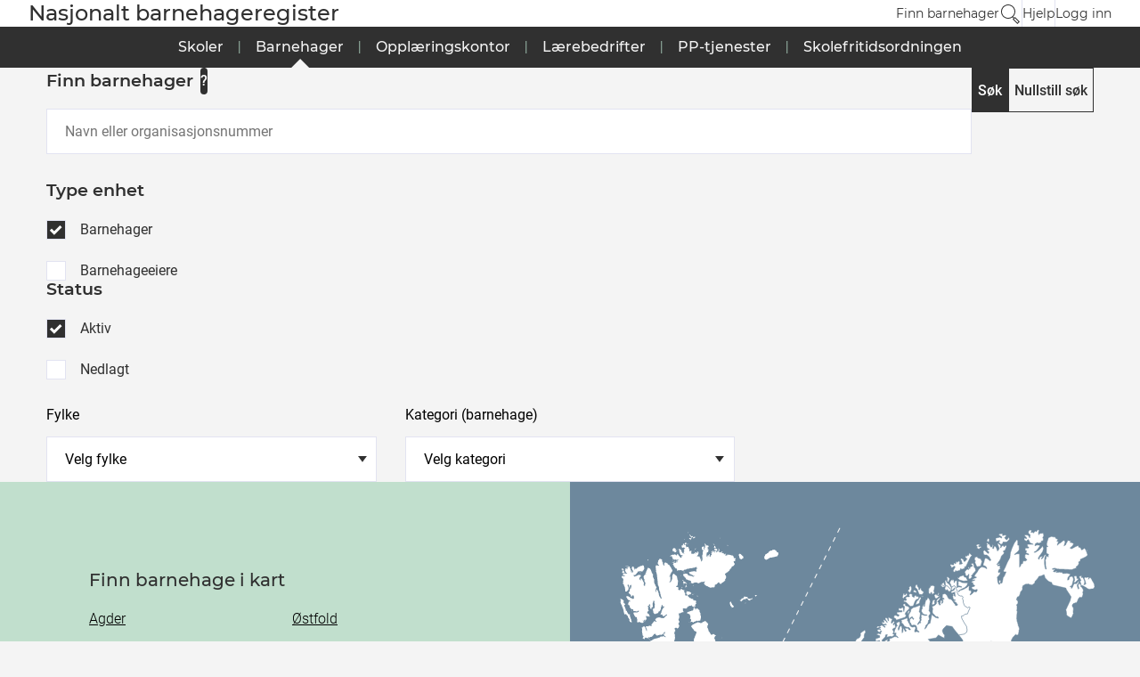

--- FILE ---
content_type: text/html; charset=utf-8
request_url: https://nbr.udir.no/
body_size: 1046
content:


<!doctype html>
<html lang="no">
<head>
    <meta charset="utf-8" />
    <link rel="icon" href="/favicon.ico" />
    <meta name="viewport" content="width=device-width,initial-scale=1" />
    <title>Nasjonalt barnehageregister</title>
    <meta name="description" content="Nasjonalt barnehageregister (NBR). Oppdateres daglig med data fra Enhetsregisteret hos Br&#248;nn&#248;ysund og andre datakilder." />
        <link href="/assets/index-CxCmTw5e.css" rel="stylesheet">
        <script type="module" src="/assets/vendor-B97Uxocl.js" nonce='oAoate+ON1C+J8FPybM4+aEU+lkARqmR9a+6QuoXuC8='></script>
    <script nonce='oAoate+ON1C+J8FPybM4+aEU+lkARqmR9a+6QuoXuC8='>
        window.REGISTER_LINKS = {
            NSR: 'https://nsr.udir.no',
            NBR: 'https://nbr.udir.no',
            NOR: 'https://nor.udir.no',
            NLR: 'https://nlr.udir.no',
            NPR: 'https://npr.udir.no',
            NFR: 'https://nfr.udir.no',
        };
        window.googleMapsApiKey = 'AIzaSyAXM2RRxmpCwvJFYEXR8CmIeYPwIw3jeKE';
window.environment = ''    </script>
    <script type="module" defer="defer" src="/assets/index-DzzgjpEf.js" nonce='oAoate+ON1C+J8FPybM4+aEU+lkARqmR9a+6QuoXuC8='></script>
        <script nonce='oAoate+ON1C+J8FPybM4+aEU+lkARqmR9a+6QuoXuC8='>
            var _mtm = window._mtm = window._mtm || [];
            _mtm.push({ 'mtm.startTime': (new Date().getTime()), 'event': 'mtm.Start' });
            var d = document, g = d.createElement('script'), s = d.getElementsByTagName('script')[0];
            g.async = true; g.src = 'https://analytics.udir.no/js/container_rivST88p.js'; s.parentNode.insertBefore(g, s);
        </script>
</head>
<body>
    <div id="site" data-value="NBR"><div id="root"></div></div>
</body>
</html>

--- FILE ---
content_type: text/css
request_url: https://nbr.udir.no/assets/index-CxCmTw5e.css
body_size: 25745
content:
html,body,div,span,applet,object,iframe,h1,h2,h3,h4,h5,h6,p,blockquote,pre,a,abbr,acronym,address,big,cite,code,del,dfn,em,img,ins,kbd,q,s,samp,small,strike,strong,sub,sup,tt,var,b,u,i,center,dl,dt,dd,ol,ul,li,fieldset,form,label,legend,table,caption,tbody,tfoot,thead,tr,th,td,article,aside,canvas,details,embed,figure,figcaption,footer,header,hgroup,menu,nav,output,ruby,section,summary,time,mark,audio,video{margin:0;padding:0;border:0;font-size:100%;font:inherit;vertical-align:baseline}article,aside,details,figcaption,figure,footer,header,hgroup,menu,nav,section{display:block}body{line-height:1}ol,ul{list-style:none}blockquote,q{quotes:none}blockquote:before,blockquote:after,q:before,q:after{content:"";content:none}table{border-collapse:collapse;border-spacing:0}@font-face{font-family:Roboto;font-style:normal;font-weight:100;src:url(/assets/fonts/roboto-v18-latin-100.eot);src:local("Roboto Thin"),local("Roboto-Thin"),url(/assets/fonts/roboto-v18-latin-100.eot?#iefix) format("embedded-opentype"),url(/assets/fonts/roboto-v18-latin-100.woff2) format("woff2"),url(/assets/fonts/roboto-v18-latin-100.woff) format("woff"),url(/assets/fonts/roboto-v18-latin-100.ttf) format("truetype"),url(/assets/fonts/roboto-v18-latin-100.svg#Roboto) format("svg");font-display:swap}@font-face{font-family:Roboto;font-style:italic;font-weight:100;src:url(/assets/fonts/roboto-v18-latin-100italic.eot);src:local("Roboto Thin Italic"),local("Roboto-ThinItalic"),url(/assets/fonts/roboto-v18-latin-100italic.eot?#iefix) format("embedded-opentype"),url(/assets/fonts/roboto-v18-latin-100italic.woff2) format("woff2"),url(/assets/fonts/roboto-v18-latin-100italic.woff) format("woff"),url(/assets/fonts/roboto-v18-latin-100italic.ttf) format("truetype"),url(/assets/fonts/roboto-v18-latin-100italic.svg#Roboto) format("svg");font-display:swap}@font-face{font-family:Roboto;font-style:normal;font-weight:300;src:url(/assets/fonts/roboto-v18-latin-300.eot);src:local("Roboto Light"),local("Roboto-Light"),url(/assets/fonts/roboto-v18-latin-300.eot?#iefix) format("embedded-opentype"),url(/assets/fonts/roboto-v18-latin-300.woff2) format("woff2"),url(/assets/fonts/roboto-v18-latin-300.woff) format("woff"),url(/assets/fonts/roboto-v18-latin-300.ttf) format("truetype"),url(/assets/fonts/roboto-v18-latin-300.svg#Roboto) format("svg");font-display:swap}@font-face{font-family:Roboto;font-style:italic;font-weight:300;src:url(/assets/fonts/roboto-v18-latin-300italic.eot);src:local("Roboto Light Italic"),local("Roboto-LightItalic"),url(/assets/fonts/roboto-v18-latin-300italic.eot?#iefix) format("embedded-opentype"),url(/assets/fonts/roboto-v18-latin-300italic.woff2) format("woff2"),url(/assets/fonts/roboto-v18-latin-300italic.woff) format("woff"),url(/assets/fonts/roboto-v18-latin-300italic.ttf) format("truetype"),url(/assets/fonts/roboto-v18-latin-300italic.svg#Roboto) format("svg");font-display:swap}@font-face{font-family:Roboto;font-style:normal;font-weight:400;src:url(/assets/fonts/roboto-v18-latin-regular.eot);src:local("Roboto"),local("Roboto-Regular"),url(/assets/fonts/roboto-v18-latin-regular.eot?#iefix) format("embedded-opentype"),url(/assets/fonts/roboto-v18-latin-regular.woff2) format("woff2"),url(/assets/fonts/roboto-v18-latin-regular.woff) format("woff"),url(/assets/fonts/roboto-v18-latin-regular.ttf) format("truetype"),url(/assets/fonts/roboto-v18-latin-regular.svg#Roboto) format("svg");font-display:swap}@font-face{font-family:Roboto;font-style:italic;font-weight:400;src:url(/assets/fonts/roboto-v18-latin-italic.eot);src:local("Roboto Italic"),local("Roboto-Italic"),url(/assets/fonts/roboto-v18-latin-italic.eot?#iefix) format("embedded-opentype"),url(/assets/fonts/roboto-v18-latin-italic.woff2) format("woff2"),url(/assets/fonts/roboto-v18-latin-italic.woff) format("woff"),url(/assets/fonts/roboto-v18-latin-italic.ttf) format("truetype"),url(/assets/fonts/roboto-v18-latin-italic.svg#Roboto) format("svg");font-display:swap}@font-face{font-family:Roboto;font-style:normal;font-weight:500;src:url(/assets/fonts/roboto-v18-latin-500.eot);src:local("Roboto Medium"),local("Roboto-Medium"),url(/assets/fonts/roboto-v18-latin-500.eot?#iefix) format("embedded-opentype"),url(/assets/fonts/roboto-v18-latin-500.woff2) format("woff2"),url(/assets/fonts/roboto-v18-latin-500.woff) format("woff"),url(/assets/fonts/roboto-v18-latin-500.ttf) format("truetype"),url(/assets/fonts/roboto-v18-latin-500.svg#Roboto) format("svg");font-display:swap}@font-face{font-family:Roboto;font-style:italic;font-weight:500;src:url(/assets/fonts/roboto-v18-latin-500italic.eot);src:local("Roboto Medium Italic"),local("Roboto-MediumItalic"),url(/assets/fonts/roboto-v18-latin-500italic.eot?#iefix) format("embedded-opentype"),url(/assets/fonts/roboto-v18-latin-500italic.woff2) format("woff2"),url(/assets/fonts/roboto-v18-latin-500italic.woff) format("woff"),url(/assets/fonts/roboto-v18-latin-500italic.ttf) format("truetype"),url(/assets/fonts/roboto-v18-latin-500italic.svg#Roboto) format("svg");font-display:swap}@font-face{font-family:Roboto;font-style:normal;font-weight:700;src:url(/assets/fonts/roboto-v18-latin-700.eot);src:local("Roboto Bold"),local("Roboto-Bold"),url(/assets/fonts/roboto-v18-latin-700.eot?#iefix) format("embedded-opentype"),url(/assets/fonts/roboto-v18-latin-700.woff2) format("woff2"),url(/assets/fonts/roboto-v18-latin-700.woff) format("woff"),url(/assets/fonts/roboto-v18-latin-700.ttf) format("truetype"),url(/assets/fonts/roboto-v18-latin-700.svg#Roboto) format("svg");font-display:swap}@font-face{font-family:Roboto;font-style:italic;font-weight:700;src:url(/assets/fonts/roboto-v18-latin-700italic.eot);src:local("Roboto Bold Italic"),local("Roboto-BoldItalic"),url(/assets/fonts/roboto-v18-latin-700italic.eot?#iefix) format("embedded-opentype"),url(/assets/fonts/roboto-v18-latin-700italic.woff2) format("woff2"),url(/assets/fonts/roboto-v18-latin-700italic.woff) format("woff"),url(/assets/fonts/roboto-v18-latin-700italic.ttf) format("truetype"),url(/assets/fonts/roboto-v18-latin-700italic.svg#Roboto) format("svg");font-display:swap}@font-face{font-family:Roboto;font-style:normal;font-weight:900;src:url(/assets/fonts/roboto-v18-latin-900.eot);src:local("Roboto Black"),local("Roboto-Black"),url(/assets/fonts/roboto-v18-latin-900.eot?#iefix) format("embedded-opentype"),url(/assets/fonts/roboto-v18-latin-900.woff2) format("woff2"),url(/assets/fonts/roboto-v18-latin-900.woff) format("woff"),url(/assets/fonts/roboto-v18-latin-900.ttf) format("truetype"),url(/assets/fonts/roboto-v18-latin-900.svg#Roboto) format("svg");font-display:swap}@font-face{font-family:Roboto;font-style:italic;font-weight:900;src:url(/assets/fonts/roboto-v18-latin-900italic.eot);src:local("Roboto Black Italic"),local("Roboto-BlackItalic"),url(/assets/fonts/roboto-v18-latin-900italic.eot?#iefix) format("embedded-opentype"),url(/assets/fonts/roboto-v18-latin-900italic.woff2) format("woff2"),url(/assets/fonts/roboto-v18-latin-900italic.woff) format("woff"),url(/assets/fonts/roboto-v18-latin-900italic.ttf) format("truetype"),url(/assets/fonts/roboto-v18-latin-900italic.svg#Roboto) format("svg");font-display:swap}@font-face{font-family:Montserrat;font-style:normal;font-weight:100;src:url(/assets/fonts/montserrat-v12-latin-100.eot);src:local("Montserrat Thin"),local("Montserrat-Thin"),url(/assets/fonts/montserrat-v12-latin-100.eot?#iefix) format("embedded-opentype"),url(/assets/fonts/montserrat-v12-latin-100.woff2) format("woff2"),url(/assets/fonts/montserrat-v12-latin-100.woff) format("woff"),url(/assets/fonts/montserrat-v12-latin-100.ttf) format("truetype"),url(/assets/fonts/montserrat-v12-latin-100.svg#Montserrat) format("svg");font-display:swap}@font-face{font-family:Montserrat;font-style:normal;font-weight:200;src:url(/assets/fonts/montserrat-v12-latin-200.eot);src:local("Montserrat ExtraLight"),local("Montserrat-ExtraLight"),url(/assets/fonts/montserrat-v12-latin-200.eot?#iefix) format("embedded-opentype"),url(/assets/fonts/montserrat-v12-latin-200.woff2) format("woff2"),url(/assets/fonts/montserrat-v12-latin-200.woff) format("woff"),url(/assets/fonts/montserrat-v12-latin-200.ttf) format("truetype"),url(/assets/fonts/montserrat-v12-latin-200.svg#Montserrat) format("svg");font-display:swap}@font-face{font-family:Montserrat;font-style:italic;font-weight:100;src:url(/assets/fonts/montserrat-v12-latin-100italic.eot);src:local("Montserrat Thin Italic"),local("Montserrat-ThinItalic"),url(/assets/fonts/montserrat-v12-latin-100italic.eot?#iefix) format("embedded-opentype"),url(/assets/fonts/montserrat-v12-latin-100italic.woff2) format("woff2"),url(/assets/fonts/montserrat-v12-latin-100italic.woff) format("woff"),url(/assets/fonts/montserrat-v12-latin-100italic.ttf) format("truetype"),url(/assets/fonts/montserrat-v12-latin-100italic.svg#Montserrat) format("svg");font-display:swap}@font-face{font-family:Montserrat;font-style:italic;font-weight:200;src:url(/assets/fonts/montserrat-v12-latin-200italic.eot);src:local("Montserrat ExtraLight Italic"),local("Montserrat-ExtraLightItalic"),url(/assets/fonts/montserrat-v12-latin-200italic.eot?#iefix) format("embedded-opentype"),url(/assets/fonts/montserrat-v12-latin-200italic.woff2) format("woff2"),url(/assets/fonts/montserrat-v12-latin-200italic.woff) format("woff"),url(/assets/fonts/montserrat-v12-latin-200italic.ttf) format("truetype"),url(/assets/fonts/montserrat-v12-latin-200italic.svg#Montserrat) format("svg");font-display:swap}@font-face{font-family:Montserrat;font-style:normal;font-weight:300;src:url(/assets/fonts/montserrat-v12-latin-300.eot);src:local("Montserrat Light"),local("Montserrat-Light"),url(/assets/fonts/montserrat-v12-latin-300.eot?#iefix) format("embedded-opentype"),url(/assets/fonts/montserrat-v12-latin-300.woff2) format("woff2"),url(/assets/fonts/montserrat-v12-latin-300.woff) format("woff"),url(/assets/fonts/montserrat-v12-latin-300.ttf) format("truetype"),url(/assets/fonts/montserrat-v12-latin-300.svg#Montserrat) format("svg");font-display:swap}@font-face{font-family:Montserrat;font-style:italic;font-weight:300;src:url(/assets/fonts/montserrat-v12-latin-300italic.eot);src:local("Montserrat Light Italic"),local("Montserrat-LightItalic"),url(/assets/fonts/montserrat-v12-latin-300italic.eot?#iefix) format("embedded-opentype"),url(/assets/fonts/montserrat-v12-latin-300italic.woff2) format("woff2"),url(/assets/fonts/montserrat-v12-latin-300italic.woff) format("woff"),url(/assets/fonts/montserrat-v12-latin-300italic.ttf) format("truetype"),url(/assets/fonts/montserrat-v12-latin-300italic.svg#Montserrat) format("svg");font-display:swap}@font-face{font-family:Montserrat;font-style:italic;font-weight:400;src:url(/assets/fonts/montserrat-v12-latin-italic.eot);src:local("Montserrat Italic"),local("Montserrat-Italic"),url(/assets/fonts/montserrat-v12-latin-italic.eot?#iefix) format("embedded-opentype"),url(/assets/fonts/montserrat-v12-latin-italic.woff2) format("woff2"),url(/assets/fonts/montserrat-v12-latin-italic.woff) format("woff"),url(/assets/fonts/montserrat-v12-latin-italic.ttf) format("truetype"),url(/assets/fonts/montserrat-v12-latin-italic.svg#Montserrat) format("svg");font-display:swap}@font-face{font-family:Montserrat;font-style:normal;font-weight:400;src:url(/assets/fonts/montserrat-v12-latin-regular.eot);src:local("Montserrat Regular"),local("Montserrat-Regular"),url(/assets/fonts/montserrat-v12-latin-regular.eot?#iefix) format("embedded-opentype"),url(/assets/fonts/montserrat-v12-latin-regular.woff2) format("woff2"),url(/assets/fonts/montserrat-v12-latin-regular.woff) format("woff"),url(/assets/fonts/montserrat-v12-latin-regular.ttf) format("truetype"),url(/assets/fonts/montserrat-v12-latin-regular.svg#Montserrat) format("svg");font-display:swap}@font-face{font-family:Montserrat;font-style:italic;font-weight:500;src:url(/assets/fonts/montserrat-v12-latin-500italic.eot);src:local("Montserrat Medium Italic"),local("Montserrat-MediumItalic"),url(/assets/fonts/montserrat-v12-latin-500italic.eot?#iefix) format("embedded-opentype"),url(/assets/fonts/montserrat-v12-latin-500italic.woff2) format("woff2"),url(/assets/fonts/montserrat-v12-latin-500italic.woff) format("woff"),url(/assets/fonts/montserrat-v12-latin-500italic.ttf) format("truetype"),url(/assets/fonts/montserrat-v12-latin-500italic.svg#Montserrat) format("svg");font-display:swap}@font-face{font-family:Montserrat;font-style:normal;font-weight:500;src:url(/assets/fonts/montserrat-v12-latin-500.eot);src:local("Montserrat Medium"),local("Montserrat-Medium"),url(/assets/fonts/montserrat-v12-latin-500.eot?#iefix) format("embedded-opentype"),url(/assets/fonts/montserrat-v12-latin-500.woff2) format("woff2"),url(/assets/fonts/montserrat-v12-latin-500.woff) format("woff"),url(/assets/fonts/montserrat-v12-latin-500.ttf) format("truetype"),url(/assets/fonts/montserrat-v12-latin-500.svg#Montserrat) format("svg");font-display:swap}@font-face{font-family:Montserrat;font-style:normal;font-weight:600;src:url(/assets/fonts/montserrat-v12-latin-600.eot);src:local("Montserrat SemiBold"),local("Montserrat-SemiBold"),url(/assets/fonts/montserrat-v12-latin-600.eot?#iefix) format("embedded-opentype"),url(/assets/fonts/montserrat-v12-latin-600.woff2) format("woff2"),url(/assets/fonts/montserrat-v12-latin-600.woff) format("woff"),url(/assets/fonts/montserrat-v12-latin-600.ttf) format("truetype"),url(/assets/fonts/montserrat-v12-latin-600.svg#Montserrat) format("svg");font-display:swap}@font-face{font-family:Montserrat;font-style:normal;font-weight:700;src:url(/assets/fonts/montserrat-v12-latin-700.eot);src:local("Montserrat Bold"),local("Montserrat-Bold"),url(/assets/fonts/montserrat-v12-latin-700.eot?#iefix) format("embedded-opentype"),url(/assets/fonts/montserrat-v12-latin-700.woff2) format("woff2"),url(/assets/fonts/montserrat-v12-latin-700.woff) format("woff"),url(/assets/fonts/montserrat-v12-latin-700.ttf) format("truetype"),url(/assets/fonts/montserrat-v12-latin-700.svg#Montserrat) format("svg");font-display:swap}@font-face{font-family:Montserrat;font-style:italic;font-weight:700;src:url(/assets/fonts/montserrat-v12-latin-700italic.eot);src:local("Montserrat Bold Italic"),local("Montserrat-BoldItalic"),url(/assets/fonts/montserrat-v12-latin-700italic.eot?#iefix) format("embedded-opentype"),url(/assets/fonts/montserrat-v12-latin-700italic.woff2) format("woff2"),url(/assets/fonts/montserrat-v12-latin-700italic.woff) format("woff"),url(/assets/fonts/montserrat-v12-latin-700italic.ttf) format("truetype"),url(/assets/fonts/montserrat-v12-latin-700italic.svg#Montserrat) format("svg");font-display:swap}@font-face{font-family:Montserrat;font-style:italic;font-weight:600;src:url(/assets/fonts/montserrat-v12-latin-600italic.eot);src:local("Montserrat SemiBold Italic"),local("Montserrat-SemiBoldItalic"),url(/assets/fonts/montserrat-v12-latin-600italic.eot?#iefix) format("embedded-opentype"),url(/assets/fonts/montserrat-v12-latin-600italic.woff2) format("woff2"),url(/assets/fonts/montserrat-v12-latin-600italic.woff) format("woff"),url(/assets/fonts/montserrat-v12-latin-600italic.ttf) format("truetype"),url(/assets/fonts/montserrat-v12-latin-600italic.svg#Montserrat) format("svg");font-display:swap}@font-face{font-family:Montserrat;font-style:normal;font-weight:800;src:url(/assets/fonts/montserrat-v12-latin-800.eot);src:local("Montserrat ExtraBold"),local("Montserrat-ExtraBold"),url(/assets/fonts/montserrat-v12-latin-800.eot?#iefix) format("embedded-opentype"),url(/assets/fonts/montserrat-v12-latin-800.woff2) format("woff2"),url(/assets/fonts/montserrat-v12-latin-800.woff) format("woff"),url(/assets/fonts/montserrat-v12-latin-800.ttf) format("truetype"),url(/assets/fonts/montserrat-v12-latin-800.svg#Montserrat) format("svg");font-display:swap}@font-face{font-family:Montserrat;font-style:italic;font-weight:800;src:url(/assets/fonts/montserrat-v12-latin-800italic.eot);src:local("Montserrat ExtraBold Italic"),local("Montserrat-ExtraBoldItalic"),url(/assets/fonts/montserrat-v12-latin-800italic.eot?#iefix) format("embedded-opentype"),url(/assets/fonts/montserrat-v12-latin-800italic.woff2) format("woff2"),url(/assets/fonts/montserrat-v12-latin-800italic.woff) format("woff"),url(/assets/fonts/montserrat-v12-latin-800italic.ttf) format("truetype"),url(/assets/fonts/montserrat-v12-latin-800italic.svg#Montserrat) format("svg");font-display:swap}@font-face{font-family:Montserrat;font-style:normal;font-weight:900;src:url(/assets/fonts/montserrat-v12-latin-900.eot);src:local("Montserrat Black"),local("Montserrat-Black"),url(/assets/fonts/montserrat-v12-latin-900.eot?#iefix) format("embedded-opentype"),url(/assets/fonts/montserrat-v12-latin-900.woff2) format("woff2"),url(/assets/fonts/montserrat-v12-latin-900.woff) format("woff"),url(/assets/fonts/montserrat-v12-latin-900.ttf) format("truetype"),url(/assets/fonts/montserrat-v12-latin-900.svg#Montserrat) format("svg");font-display:swap}@font-face{font-family:Montserrat;font-style:italic;font-weight:900;src:url(/assets/fonts/montserrat-v12-latin-900italic.eot);src:local("Montserrat Black Italic"),local("Montserrat-BlackItalic"),url(/assets/fonts/montserrat-v12-latin-900italic.eot?#iefix) format("embedded-opentype"),url(/assets/fonts/montserrat-v12-latin-900italic.woff2) format("woff2"),url(/assets/fonts/montserrat-v12-latin-900italic.woff) format("woff"),url(/assets/fonts/montserrat-v12-latin-900italic.ttf) format("truetype"),url(/assets/fonts/montserrat-v12-latin-900italic.svg#Montserrat) format("svg");font-display:swap}*{box-sizing:border-box;-webkit-font-smoothing:antialiased}h1,h2,h3,h4,h5{font-family:Montserrat}body{background-color:#f4f4f4;font-family:Roboto;font-weight:400;overflow-y:scroll}input,select,textarea,button{font-family:inherit}a:focus-visible,button:focus-visible,select:focus-visible,input:focus-visible,textarea:focus-visible{outline:3px solid #1069c3}a{text-decoration:none;color:currentColor}img{max-width:100%}b{font-weight:600}dialog{border:none}dialog::backdrop{background:#00000080}.layout{min-height:100vh;display:grid;grid-template-rows:auto 1fr auto;grid-template-columns:100%}.skip-to-content{background-color:#f2e8da;position:absolute;margin-inline:auto;top:0;height:0;border:0;overflow:hidden}.skip-to-content:focus{position:static;height:auto;padding:10px}.header{width:100%;display:grid;grid-template-columns:auto 1fr;grid-template-rows:auto auto auto;background-color:#fff;height:fit-content;--arrow-color: #f4f4f4}@media (min-width: 1024px){.header{gap:0}}.header--logged-in{--arrow-color: #bac6d8}.header__top{display:flex;align-items:center;justify-content:space-between;padding:1rem;gap:1rem;grid-column:1/-1}@media (min-width: 1024px){.header__top{padding:0;grid-column:1/1;margin-block:1.5rem;margin-inline-start:2rem}}.header__logo-text{color:#303030;font-family:Montserrat;font-weight:500;font-size:1.5rem;line-height:125%;margin-right:.5rem;flex-grow:0}.header__env-tag{color:#c33;display:inline-block;font-size:.875rem;letter-spacing:.05ch;line-height:inherit}.header__primary-nav{display:flex;align-items:center;flex-wrap:wrap;grid-column:1/-1;background-color:#303030}@media (min-width: 1024px){.header__primary-nav{background-color:transparent;grid-column:2/2;justify-content:flex-end;margin-inline-end:2rem}}.header__primary-nav-link-items{display:flex;flex-direction:column;gap:1rem 0}@media (min-width: 1024px){.header__primary-nav-link-items{height:100%;flex-direction:row;align-items:center}}@media (min-width: 1024px){.header__profile{height:100%;padding-inline:0;border-right:none}}.header__primary-nav-link-item{display:inline-flex;align-items:center;padding-inline:17px;height:30px}@media (min-width: 1024px){.header__primary-nav-link-item{border-right:1px solid #e2e3f1}.header__primary-nav-link-item:last-child{border-right:none}}.header__primary-nav-link{color:#303030;font-size:.875rem;line-height:inherit;font-family:Montserrat;display:inline-flex;align-items:center;gap:.5rem}.header__primary-nav-link.logg-inn{text-wrap:nowrap}.header__secondary-nav{display:flex;width:100%;align-items:center;justify-content:flex-start;grid-column:1/-1;background-color:#303030}.header__secondary-nav a{color:#f4f4f4}@media (min-width: 1024px){.header__secondary-nav{justify-content:center}}.header__secondary-nav-link-items{display:block;padding:0;margin:0}.header__secondary-nav-link-item{display:block}@media (min-width: 1024px){.header__secondary-nav-link-item{display:inline-block}}.header__secondary-nav-link-item .separator{color:#b9e1cc;font-weight:300}@media (max-width: 75em){.header__secondary-nav-link-item .separator{display:none}}.header__secondary-nav-link{position:relative;display:inline-block;margin:15px 0;padding:0 1rem;color:#303030;font-family:Montserrat;font-weight:500;font-size:1rem;line-height:unset}.header__secondary-nav-link:hover{color:#b9e1cc;border-bottom:none}@media (min-width: 1024px){.header__secondary-nav-link{color:#fff}}@media (min-width: 1024px){.header__secondary-nav-link--active:after{content:"";position:absolute;bottom:-15px;left:50%;transform:translate(-50%);width:0;height:0;border-left:10px solid transparent;border-right:10px solid transparent;border-bottom:10px solid var(--arrow-color)}}.header--closed .header__primary-nav-link-items,.header--closed .header__secondary-nav{display:none}@media (min-width: 1024px){.header--closed .header__primary-nav-link-items,.header--closed .header__secondary-nav{display:flex}}.header__tertiary-nav{grid-column:1/-1}@media (min-width: 1024px){.header__tertiary-nav .active{position:relative}.header__tertiary-nav .active:after{content:"";position:absolute;bottom:-21px;left:50%;transform:translate(-50%);width:0;height:0;border-left:10px solid transparent;border-right:10px solid transparent;border-bottom:10px solid #f4f4f4}}.font-scaling{top:0;width:100%;text-align:center;background:#f2e8da;padding:14px 0}.toggle-navigation{background-color:#303030;padding:11px 17px;color:#f4f4f4;border:none;width:100%;font-family:Montserrat;font-size:16px;font-style:normal;font-weight:500;line-height:16px}.toggle-navigation span{width:fit-content;cursor:pointer;display:flex;align-items:center;gap:1rem}@media (min-width: 1024px){.toggle-navigation{display:none}}button.link{padding:0;background:none;border:0;border-bottom:2px solid transparent;cursor:pointer;line-height:20px}.link{--hover-color: #00468e;--underline-color: currentColor;text-decoration-line:underline;text-decoration-color:var(--underline-color);text-decoration-style:solid;text-decoration-thickness:.15ex;text-underline-offset:.5ex;line-height:28px}.link:hover{color:var(--hover-color)}.link--hover-underline{--underline-color: transparent}.link--hover-underline:hover{--underline-color: var(--hover-color)}.link--hover-underline-white{color:#f4f4f4;--underline-color: transparent;--hover-color: #f4f4f4}.link--hover-underline-white:hover{--underline-color: var(--hover-color)}.link--thin{font-size:1em;font-weight:300;line-height:28px}.link--light{color:#2f4960}.link--black{--hover-color: #000000}.link--dark-background{--underline-color: #ddd;--hover-color: white;color:#fff}.link--no-underline{text-decoration:none}.link-with-icon{display:flex;align-items:center;gap:.5rem}.link-with-icon .link{text-decoration-thickness:1px;text-underline-offset:2px}.link-with-icon:hover .link{--underline-color: inherit;color:var(--hover-color)}.link-with-icon__icon{display:flex;align-items:center}.box{display:block;width:100%}.box--inline{display:inline-block;width:auto}.box--fill-height{height:100%}.box--bg-main-light{background-color:#c1dfcd}.box--bg-main{background-color:#88b998}.box--bg-peach{background-color:#eed0c3}.box--bg-snow{background-color:#fff}.box--bg-steel{background-color:#bac6d8}.box--p-xs{padding:.5rem}.box--pt-xs{padding-top:.5rem}.box--pb-xs{padding-bottom:.5rem}.box--pl-xs{padding-left:.5rem}.box--pr-xs{padding-right:.5rem}.box--px-xs{padding-left:.5rem;padding-right:.5rem}.box--py-xs{padding-top:.5rem;padding-bottom:.5rem}.box--m-xs{margin:.5rem}.box--mt-xs{margin-top:.5rem}.box--mb-xs{margin-bottom:.5rem}.box--ml-xs{margin-left:.5rem}.box--mr-xs{margin-right:.5rem}.box--mx-xs{margin-left:.5rem;margin-right:.5rem}.box--my-xs{margin-top:.5rem;margin-bottom:.5rem}.box--p-sm{padding:1rem}.box--pt-sm{padding-top:1rem}.box--pb-sm{padding-bottom:1rem}.box--pl-sm{padding-left:1rem}.box--pr-sm{padding-right:1rem}.box--px-sm{padding-left:1rem;padding-right:1rem}.box--py-sm{padding-top:1rem;padding-bottom:1rem}.box--m-sm{margin:1rem}.box--mt-sm{margin-top:1rem}.box--mb-sm{margin-bottom:1rem}.box--ml-sm{margin-left:1rem}.box--mr-sm{margin-right:1rem}.box--mx-sm{margin-left:1rem;margin-right:1rem}.box--my-sm{margin-top:1rem;margin-bottom:1rem}.box--p-md{padding:1.5rem}.box--pt-md{padding-top:1.5rem}.box--pb-md{padding-bottom:1.5rem}.box--pl-md{padding-left:1.5rem}.box--pr-md{padding-right:1.5rem}.box--px-md{padding-left:1.5rem;padding-right:1.5rem}.box--py-md{padding-top:1.5rem;padding-bottom:1.5rem}.box--m-md{margin:1.5rem}.box--mt-md{margin-top:1.5rem}.box--mb-md{margin-bottom:1.5rem}.box--ml-md{margin-left:1.5rem}.box--mr-md{margin-right:1.5rem}.box--mx-md{margin-left:1.5rem;margin-right:1.5rem}.box--my-md{margin-top:1.5rem;margin-bottom:1.5rem}.box--p-lg{padding:2rem}.box--pt-lg{padding-top:2rem}.box--pb-lg{padding-bottom:2rem}.box--pl-lg{padding-left:2rem}.box--pr-lg{padding-right:2rem}.box--px-lg{padding-left:2rem;padding-right:2rem}.box--py-lg{padding-top:2rem;padding-bottom:2rem}.box--m-lg{margin:2rem}.box--mt-lg{margin-top:2rem}.box--mb-lg{margin-bottom:2rem}.box--ml-lg{margin-left:2rem}.box--mr-lg{margin-right:2rem}.box--mx-lg{margin-left:2rem;margin-right:2rem}.box--my-lg{margin-top:2rem;margin-bottom:2rem}.box--p-xl{padding:3rem}.box--pt-xl{padding-top:3rem}.box--pb-xl{padding-bottom:3rem}.box--pl-xl{padding-left:3rem}.box--pr-xl{padding-right:3rem}.box--px-xl{padding-left:3rem;padding-right:3rem}.box--py-xl{padding-top:3rem;padding-bottom:3rem}.box--m-xl{margin:3rem}.box--mt-xl{margin-top:3rem}.box--mb-xl{margin-bottom:3rem}.box--ml-xl{margin-left:3rem}.box--mr-xl{margin-right:3rem}.box--mx-xl{margin-left:3rem;margin-right:3rem}.box--my-xl{margin-top:3rem;margin-bottom:3rem}.container-fluid,.container{width:100%;margin:0 auto}.container{padding:0 1rem}@media (min-width: 1024px){.container{padding:0 2rem}}.container--fluid{max-width:100%}.container--full{padding-right:0;padding-left:0}.container--xs{max-width:30rem}.container--sm{max-width:50rem}.container--md{max-width:77.5rem}.container--lg{max-width:100rem}.container--left{margin:0}.flex{display:flex;width:100%}.flex--gap-xs{gap:.5rem}.flex--gap-sm{gap:1rem}.flex--gap-md{gap:1.5rem}.flex--gap-lg{gap:2rem}.flex--align-center{align-items:center}.flex--align-start{align-items:flex-start}.flex--align-end{align-items:flex-end}.flex--align-stretch{align-items:stretch}.flex--justify-between{justify-content:space-between}.flex--justify-start{justify-content:flex-start}.flex--justify-end{justify-content:flex-end}.flex--justify-around{justify-content:space-around}.flex--justify-center{justify-content:center}.list{list-style:none;padding:0;margin:0}.list li{break-inside:avoid-column;page-break-inside:avoid;margin-bottom:1rem}.list li:last-of-type{margin-bottom:0}@media (min-width: 800px){.list--columns-2{columns:2}.list--columns-3{columns:3}.list--columns-4{columns:4}}.list--gap-none li{margin-bottom:0}.list--gap-none li:last-of-type{margin-bottom:0}.list--gap-sm li{margin-bottom:1rem}.list--gap-sm li:last-of-type{margin-bottom:0}.list--gap-md li{margin-bottom:1.5rem}.list--gap-md li:last-of-type{margin-bottom:0}.list--gap-lg li{margin-bottom:2rem}.list--gap-lg li:last-of-type{margin-bottom:0}.list--indent li{margin-left:1rem}.list--horisontal li{margin-bottom:0;margin-right:1rem;display:inline-block}.list--horisontal li:last-of-type{margin-right:0}.text{font-weight:400}.text--label{font-family:Montserrat;font-weight:500;font-size:1rem;margin-bottom:1rem}.text--header-lg{font-family:Montserrat;font-size:38px;font-weight:500;color:#303030;margin:0 0 25px}.text--header-md{font-family:Montserrat;font-size:20px;font-weight:500;color:#303030;margin:0 0 20px}.text--subheader-lg{font-family:Montserrat;font-size:20px;font-weight:600;color:#303030}.text--title{font-family:Montserrat;font-size:38px;font-weight:500;color:#303030}.text--sub-title{font-family:Montserrat;font-size:1.2rem;font-weight:500;color:#303030}p{font-size:18px;font-weight:300;color:#303030;line-height:28px;margin:0 0 30px}.excerpt{font-size:22px;font-weight:300;color:#000;line-height:32px;margin:0 0 45px}.wysiwyg{font-size:1.125rem;font-weight:300;color:#303030;line-height:1.75rem}.wysiwyg ul{padding-left:20px;margin:0 0 40px;list-style-type:disc}.wysiwyg li{font-size:1.125rem;font-weight:300;color:#303030;line-height:1.75rem}.profile-dropdown{background-color:#fff;display:flex;flex-direction:column;align-items:flex-end;overflow:visible;position:relative;height:fit-content}@media (min-width: 1024px){.profile-dropdown{flex-direction:row;align-items:center;position:relative}}.profile-dropdown svg{flex-shrink:0}.profile-dropdown.open{box-shadow:4px 4px 4px #30303033}.profile-dropdown__accordion-button{border:none;height:fit-content;background-color:inherit;padding:0;z-index:50;cursor:pointer;box-sizing:border-box;display:flex;align-items:center;gap:1rem}@media (min-width: 1024px){.profile-dropdown__accordion-button{padding:0 20px}}.profile-dropdown__accordion-button p{color:#303030;text-align:right;font-size:16px;font-style:normal;line-height:22px}.profile-dropdown__accordion-button__name{font-family:Montserrat;font-weight:600}.profile-dropdown__accordion-button__rolle{font-family:Roboto;font-weight:400}.profile-dropdown__accordion-dropdown{display:flex;flex-direction:column;gap:1rem;background-color:#fff;padding:calc(100% + 2rem) 2rem 2rem;width:min(350px,80vw);max-height:450px;position:absolute;z-index:9999999;top:-1rem;right:calc(-1rem + 10px);box-shadow:4px 4px 4px #30303033}.profile-dropdown__accordion-dropdown a{font-weight:600}.profile-dropdown__accordion-dropdown hr{height:1px;background-color:#f4f4f4;margin:0}.profile-dropdown__accordion-dropdown label p,.profile-dropdown__accordion-dropdown label b{font-size:16px}.profile-dropdown__accordion-dropdown form span{word-break:break-word}@media (min-width: 1024px){.profile-dropdown__accordion-dropdown{padding-top:1rem;right:0;top:100%;width:max(350px,100%)}}.profile-dropdown__texts{max-width:500px}@media (max-width: 75em){.profile-dropdown__texts{max-width:300px}}.profile-dropdown .text{margin:0;font-size:14px;line-height:150%}.profile-dropdown .text>b{display:inline}@media (min-width: 1024px){.profile-dropdown .text{overflow:hidden;white-space:nowrap;text-overflow:ellipsis}}.checkbox-v2__input{position:absolute;clip:rect(1px 1px 1px 1px);clip:rect(1px,1px,1px,1px);vertical-align:middle}.checkbox-v2__label{display:flex;align-items:center;color:#303030;font-family:inherit;font-size:1rem;font-weight:inherit;margin:0}.checkbox-v2__label:before{content:"";min-width:20px;height:20px;background-color:#fff;border:1px solid #e2e3f1;margin-right:1rem}.checkbox-v2__input:focus-visible~.checkbox-v2__label:before{outline:3px solid #1069c3}.checkbox-v2__input:checked~.checkbox-v2__label:before{background-color:#303030;background-image:url(/assets/gfx/checkmark.svg);background-repeat:no-repeat;background-position:3px 4.5px;height:20px}.checkbox-v2__input:disabled~.checkbox-v2__label,.checkbox-v2__input[readonly]~.checkbox-v2__label{pointer-events:none}.checkbox-v2__input:disabled~.checkbox-v2__label:before,.checkbox-v2__input[readonly]~.checkbox-v2__label:before{opacity:.5}.radio{display:flex;flex-direction:row;width:100%;cursor:pointer;padding:2px}.radio__label{color:#303030;font-family:inherit;font-size:1rem;font-weight:inherit}.radio__input{display:block;opacity:0;position:absolute}.radio__input:checked+span:after{background-color:#c1dfcd}.radio__input:focus-visible+span:before{outline:2px solid #1069c3;border:none}.radio__input+span{position:relative;display:inline-block;cursor:pointer;padding-left:1rem;line-height:28px;left:24px;width:calc(100% - 24px - 1rem)}.radio__input+span:before{content:"";display:inline-block;position:absolute;border-radius:50%;background-color:#fff;box-sizing:border-box;border:2px solid #303030;width:24px;height:24px;left:-24px}.radio__input+span:after{content:"";position:absolute;display:inline-block;box-sizing:border-box;top:4px;left:-20px;border-radius:50%;width:16px;height:16px}.select2{display:inline-block;position:relative;width:100%}.select2__label{display:block;margin-bottom:1rem}.select2 select{-webkit-appearance:none;-moz-appearance:none;appearance:none;background-color:#fff;background-image:url(/assets/gfx/arrow.svg);background-position:97% center;background-repeat:no-repeat;border:1px solid #e2e3f1;font-size:16px;padding:15px 20px;width:100%}.select2 select.select2 --sm{padding:10px 15px}.select2 select.select2 --invalid{border-color:red}.search-box2{position:relative}.search-box2__input{-webkit-appearance:none;-moz-appearance:none;appearance:none;background-color:#fff;border:1px solid #e2e3f1;font-size:16px;padding:15px 20px;width:100%}.search-box2__results{position:absolute;background:#fff;z-index:1;border:1px solid #e2e3f1;border-top:none;width:100%}.search-box2__results-item{background:none;border:none;font-size:1rem;border-bottom:1px solid #e2e3f1;padding:1rem;width:100%;text-align:left;cursor:pointer}.search-box2__results-item[data-headlessui-state~=active]{background-color:#e2e3f1}.search-box2__results-item.disabled{cursor:auto}.search-box2__results-item.disabled:hover{background:none}.error-message{display:flex;align-items:center;gap:.5rem;margin-top:.5rem;font-size:.8rem;color:#c33}.error-message__icon{flex-shrink:0;fill:#c33}.error-message__icon rect{fill:#c33}.fieldset{display:block;border:0}.fieldset__label{display:block;color:#303030;font-family:Montserrat;font-size:1.2rem;margin-bottom:1.5rem;font-weight:600}.fieldset .fieldset__inputs>*:not(:last-child){display:block;margin-bottom:1.5rem}.fieldset--bordered .fieldset__inputs{border:solid 1px #d8d8d8;padding:1rem}.fieldset--horisontal .fieldset__inputs>*{display:inline-block;margin-right:1.5rem}.fieldset--columns-2 .fieldset__inputs{display:grid;grid-template-columns:1fr 1fr;grid-gap:1.5rem}.button{font-weight:500;font-size:1rem;border:1px solid #303030;background-color:transparent;color:#303030;padding-inline:25px;height:50px;cursor:pointer;vertical-align:middle;display:inline-flex;justify-content:center;align-items:center}.button:hover:not(:disabled){background-color:#303030;color:#fff}.button__prefix{margin-right:1rem}.button__postfix{margin-left:1rem}.button--full{width:100%;display:flex}.button--small{height:40px;padding-inline:20px}.button--action{background-color:#303030;color:#fff}.button:disabled{cursor:not-allowed;opacity:.4}.button--help{cursor:pointer;background:none;border:none;padding:0;background-color:#303030;border-radius:9999px;color:#fff;text-align:center;width:30px;height:30px;font-size:16px}.button--help:active{background-color:#303030;color:#fff}.button--help:after{content:"?"}.button-secondary{background-color:#fff}.button-link{background-color:transparent;color:#303030;border:none;padding:0;border-bottom:1px solid #303030;font-weight:300}.button-link:hover{background-color:transparent;color:#303030}.button-show-more{background-color:#e2e3f1;border-color:#e2e3f1;width:100%;margin:0 0 20px}.button-show-more:before{content:url(/assets/gfx/plus.svg);margin:0 5px 0 0}.button-show-more:hover{color:inherit;background-color:#fff}.role-select{display:flex;flex-direction:column;overflow-y:auto;overflow-x:hidden}.role-select legend{display:none}@media (min-width: 1024px){.role-select legend{display:block}}.role-select__submit{width:fit-content;margin-top:4rem}.role-select__item:has(+*){margin-bottom:1.5rem}.role-select__item p,.role-select__item b{color:#303030;font-family:Roboto;font-size:18px;font-style:normal;line-height:145%;margin:0;padding:0}.footer{color:#fff;clear:both;background-color:#303030;padding:2.5rem;display:grid;grid-template-columns:1fr auto 1fr;align-items:center}@media (max-width: 75em){.footer{display:flex;flex-direction:column;align-items:center}}.footer__logo a{display:inline-block}@media (max-width: 75em){.footer__logo{margin-bottom:2.5rem}}.footer__contact p{font-weight:600;color:#fff;font-family:Montserrat;font-size:.875rem;line-height:1.4375rem;margin:0 0 4px;text-align:center}@media (max-width: 75em){.footer__contact p{margin-bottom:30px}}.footer__contact--separator{color:#b9e1cc;padding:0 1rem;font-weight:300;display:inline-block}@media (max-width: 640px){.footer__contact--separator{display:none}}.footer__link-list{display:flex;justify-content:center;flex-wrap:wrap;max-width:40rem}@media (max-width: 640px){.footer__link-list{max-width:auto;flex-direction:column;align-items:center}}@media (max-width: 75em){.footer__link-list li{margin-bottom:.5rem}}.footer__link-list li span,.footer__link-list li a{color:#fff;font-family:Montserrat;font-size:.875rem;line-height:1.4375rem}.footer__link-list li span{font-weight:300}.site-controller{position:fixed;bottom:0;background:#fff;border:2px solid red;right:0;z-index:2}.site-controller>button{background:#fff;padding:.5rem;border:0;border-right:1px solid;cursor:pointer}.banner{display:flex;margin-top:.5rem;padding:1rem;background-color:#303030}.banner *{margin:0;color:#fff}@media (min-width: 1024px){.banner{padding:1.5rem}}.banner__content{display:flex;align-items:center;justify-content:center;width:100%;gap:1.5rem}.banner__close{align-self:flex-start;margin-left:auto}.icon-button{width:30px;height:30px;padding:0;background-color:#fff;border:1px solid #000000;display:flex;align-items:center;justify-content:center;cursor:pointer;border-radius:50%;font-size:1rem;font-weight:500;transition:.25s ease}.icon-button:hover{background-color:#000;color:#fff}.icon-button svg,.icon-button svg path,.icon-button svg rect{transition:.25s ease}.icon-button--simple{width:unset;height:unset}.icon-button--hover{border:0;background-color:unset;color:unset}.icon-button--hover:hover{background-color:unset;color:unset;scale:1.1}.icon-button--warning{border:0}.icon-button--warning:hover{background-color:unset;color:unset}.icon-button--warning:hover svg path{fill:#000}.icon-button--warning:hover svg rect{fill:#fff}.feil__title{margin-top:2rem}.loading{position:relative}.loading__wrapper{position:absolute;width:calc(100% - 16px);height:100%;background:#fff;left:8px;transition:all .3s ease-out}.loading__wrapper .loading__icon{position:absolute;width:100px;height:100px;top:100px;left:50%;background-image:url(/assets/gfx/loader.svg);background-size:100px;transform:translate(-50%);z-index:3000}.loading--search-box .loading__wrapper{top:12.5px;left:-25px;height:100%;background:#fff}.loading--search-box .loading__icon{width:25px;height:25px;top:0;background-size:25px}.innhold{margin-top:2rem;color:#303030;font-weight:300}.innhold__title{font-size:2.375rem;font-weight:500;margin-bottom:3rem}.innhold__ingress{font-size:1.375rem;line-height:2rem;margin-bottom:3rem}.innhold__body{margin-bottom:1rem}.innhold__body a{text-decoration:underline solid currentColor;text-decoration-thickness:.15ex;text-underline-offset:.5ex;line-height:28px}.innhold__body a:hover{color:#00468e}.innhold__body i{font-style:italic}.innhold__body h2,.innhold__body h3{font-weight:600;margin-block:.5rem;font-size:1.375rem}.innhold__body ul{list-style:disc;margin-bottom:2rem;margin-left:2rem}.innhold__body ul li{margin-bottom:.5rem;font-size:18px}.innhold__body table{border-collapse:collapse;margin-bottom:1rem}.innhold__body table td,.innhold__body table th{border:1px solid #dddddd;padding:8px;text-align:left}.innhold__body table th{background-color:#bac6d8}.innhold__body table td{padding:10px}.innhold__links{background:#e2e3f1;margin:0;padding:3rem}.innhold__links-title{color:#303030;font-size:1.25rem;font-weight:500;margin-bottom:1rem}.min-side__mine-enheter ul li{background-color:#fff;display:flex;flex-wrap:wrap}.min-side__mine-enheter ul li:last-child div{border-bottom:1px solid #e2e3f1}.min-side__mine-enheter ul li div{border-top:1px solid #e2e3f1;border-right:1px solid #e2e3f1;padding:20px 15px}.min-side__mine-enheter ul li div:first-child{border-left:1px solid #e2e3f1;width:85%}.min-side__mine-enheter ul li div:nth-child(2){width:15%}.table{width:100%;max-width:100%;display:block;overflow-x:auto}.table::-webkit-scrollbar{-webkit-appearance:none;-moz-appearance:none;appearance:none;width:100%;height:10px}.table::-webkit-scrollbar-thumb{border-radius:0;background-color:#f4f4f4;box-shadow:0 0 1px #ffffff80}.table table{width:100%;border-collapse:collapse;border-spacing:0}.table th{font-weight:700}.table td,.table th{background-color:#fff;font-family:inherit}.table th,.table td{overflow-wrap:break-word;padding:10px 15px;text-align:left;font-size:1rem;color:#303030}@media (min-width: 1024px){.table th,.table td{padding:20px 15px}}.table--bordered th,.table--bordered td{border:1px solid #e2e3f1}.table--naked th,.table--naked td{border:0;padding-left:0}.table__image-row td{vertical-align:top}.pagination-container{display:flex;flex-direction:column;justify-content:center;overflow:hidden;padding-block:20px;gap:1rem 2rem;align-items:start}@media (min-width: 1024px){.pagination-container{flex-direction:row;justify-content:start;align-items:center}}.pagination-hits~.pagination-hits{order:2}.pagination{align-items:center;display:flex;flex-wrap:wrap;gap:5px;order:1}@media (min-width: 1024px){.pagination{order:2}}.pagination a,.pagination button{border-radius:50%;align-items:center;background:none;background-position:50%;background-repeat:no-repeat;border:none;color:#303030;cursor:pointer;display:flex;font-size:1rem;height:36px;justify-content:center;width:36px}.pagination a:hover,.pagination button:hover,.pagination [aria-current=page] a,.pagination [aria-current=page] button{color:#fff;background-color:#303030}.pagination .pagination-first a,.pagination .pagination-first button{background-image:url(/assets/gfx/arrow-first.svg)}.pagination .pagination-first a:hover,.pagination .pagination-first button:hover{background-image:url(/assets/gfx/arrow-first-light.svg)}.pagination .pagination-prev a,.pagination .pagination-prev button{background-image:url(/assets/gfx/arrow-prev.svg);background-position:44% 56%}.pagination .pagination-prev a:hover,.pagination .pagination-prev button:hover{background-image:url(/assets/gfx/arrow-prev-light.svg)}.pagination .pagination-next a,.pagination .pagination-next button{background-image:url(/assets/gfx/arrow-next.svg);background-position:56% 56%}.pagination .pagination-next a:hover,.pagination .pagination-next button:hover{background-image:url(/assets/gfx/arrow-next-light.svg)}.pagination .pagination-last a,.pagination .pagination-last button{background-image:url(/assets/gfx/arrow-last.svg)}.pagination .pagination-last a:hover,.pagination .pagination-last button:hover{background-image:url(/assets/gfx/arrow-last-light.svg)}.select{display:inline-block;position:relative}.select__label{display:block;margin-bottom:1rem}.select__input{padding:15px 20px;background-color:#fff;background-repeat:no-repeat;background-position:97% center;background-image:url(/assets/gfx/arrow.svg);display:block;width:100%;border:1px solid #e2e3f1;font-size:16px;outline:0;-webkit-appearance:none;-moz-appearance:none;appearance:none;border-radius:0}.select__input:focus:after{transform:translateY(-50%) rotate(-180deg)}.select__input.select__read-only{background-image:none;outline:none;color:#aaa}.select--full{display:block;width:100%}.select--sm .select__input{padding:10px 15px}.select--md .select__input{padding:15px 20px}.select--invalid .select__input{border-color:red}.custom-multiselect{position:relative}.custom-multiselect__label{display:block;margin-bottom:1rem}.custom-multiselect__trigger{padding:15px 20px;background-color:#fff;background-repeat:no-repeat;background-position:97% center;background-image:url(/assets/gfx/arrow.svg);border:1px solid #e2e3f1;font-size:16px;border-radius:0;display:block;width:100%;text-align:left}.custom-multiselect__options{max-height:300px;overflow-y:auto;border:1px solid #e2e3f1;background-color:#fff;position:absolute;top:82px;width:100%;z-index:100}.custom-multiselect__options label{display:block;padding:.5rem 1.5rem;width:100%}.custom-multiselect__options label:hover{background-color:#e2e3f1}.row{box-sizing:border-box;display:flex;flex:0 1 auto;flex-direction:row;flex-wrap:wrap;margin-right:-.5rem;margin-left:-.5rem}.row--gap-none{margin-right:0;margin-left:0}.row--gap-none [class^=col-]{padding-left:0;padding-right:0}.row--gap-sm{row-gap:1rem}.row--gap-md{row-gap:1.5rem}.row--gap-lg{row-gap:2rem}.row--gap-xl{row-gap:2.5rem}.row.reverse{flex-direction:row-reverse}.col.reverse{flex-direction:column-reverse}.col-xs,.col-xs-1,.col-xs-2,.col-xs-3,.col-xs-4,.col-xs-5,.col-xs-6,.col-xs-7,.col-xs-8,.col-xs-9,.col-xs-10,.col-xs-11,.col-xs-12,.col-xs-offset-0,.col-xs-offset-1,.col-xs-offset-2,.col-xs-offset-3,.col-xs-offset-4,.col-xs-offset-5,.col-xs-offset-6,.col-xs-offset-7,.col-xs-offset-8,.col-xs-offset-9,.col-xs-offset-10,.col-xs-offset-11,.col-xs-offset-12{box-sizing:border-box;flex:0 0 auto;padding-right:.63rem;padding-left:.63rem}.col-xs{flex-grow:1;flex-basis:0;max-width:100%}.col-xs-1{flex-basis:8.333%;max-width:8.333%}.col-xs-2{flex-basis:16.666%;max-width:16.666%}.col-xs-3{flex-basis:25%;max-width:25%}.col-xs-4{flex-basis:33.333%;max-width:33.333%}.col-xs-5{flex-basis:41.667%;max-width:41.667%}.col-xs-6{flex-basis:50%;max-width:50%}.col-xs-7{flex-basis:58.333%;max-width:58.333%}.col-xs-8{flex-basis:66.667%;max-width:66.667%}.col-xs-9{flex-basis:75%;max-width:75%}.col-xs-10{flex-basis:83.333%;max-width:83.333%}.col-xs-11{flex-basis:91.667%;max-width:91.667%}.col-xs-12{flex-basis:100%;max-width:100%}.col-xs-offset-0{margin-left:0}.col-xs-offset-1{margin-left:8.333%}.col-xs-offset-2{margin-left:16.666%}.col-xs-offset-3{margin-left:25%}.col-xs-offset-4{margin-left:33.333%}.col-xs-offset-5{margin-left:41.667%}.col-xs-offset-6{margin-left:50%}.col-xs-offset-7{margin-left:58.333%}.col-xs-offset-8{margin-left:66.667%}.col-xs-offset-9{margin-left:75%}.col-xs-offset-10{margin-left:83.333%}.col-xs-offset-11{margin-left:91.667%}.start-xs{justify-content:flex-start;text-align:start}.center-xs{justify-content:center;text-align:center}.end-xs{justify-content:flex-end;text-align:end}.top-xs{align-items:flex-start}.middle-xs{align-items:center}.bottom-xs{align-items:flex-end}.around-xs{justify-content:space-around}.between-xs{justify-content:space-between}.first-xs{order:-1}.last-xs{order:1}@media only screen and (min-width: 48em){.col-sm,.col-sm-1,.col-sm-2,.col-sm-3,.col-sm-4,.col-sm-5,.col-sm-6,.col-sm-7,.col-sm-8,.col-sm-9,.col-sm-10,.col-sm-11,.col-sm-12,.col-sm-offset-0,.col-sm-offset-1,.col-sm-offset-2,.col-sm-offset-3,.col-sm-offset-4,.col-sm-offset-5,.col-sm-offset-6,.col-sm-offset-7,.col-sm-offset-8,.col-sm-offset-9,.col-sm-offset-10,.col-sm-offset-11,.col-sm-offset-12{box-sizing:border-box;flex:0 0 auto;padding-right:.63rem;padding-left:.63rem}.col-sm{flex-grow:1;flex-basis:0;max-width:100%}.col-sm-1{flex-basis:8.333%;max-width:8.333%}.col-sm-2{flex-basis:16.666%;max-width:16.666%}.col-sm-3{flex-basis:25%;max-width:25%}.col-sm-4{flex-basis:33.333%;max-width:33.333%}.col-sm-5{flex-basis:41.667%;max-width:41.667%}.col-sm-6{flex-basis:50%;max-width:50%}.col-sm-7{flex-basis:58.333%;max-width:58.333%}.col-sm-8{flex-basis:66.667%;max-width:66.667%}.col-sm-9{flex-basis:75%;max-width:75%}.col-sm-10{flex-basis:83.333%;max-width:83.333%}.col-sm-11{flex-basis:91.667%;max-width:91.667%}.col-sm-12{flex-basis:100%;max-width:100%}.col-sm-offset-0{margin-left:0}.col-sm-offset-1{margin-left:8.333%}.col-sm-offset-2{margin-left:16.666%}.col-sm-offset-3{margin-left:25%}.col-sm-offset-4{margin-left:33.333%}.col-sm-offset-5{margin-left:41.667%}.col-sm-offset-6{margin-left:50%}.col-sm-offset-7{margin-left:58.333%}.col-sm-offset-8{margin-left:66.667%}.col-sm-offset-9{margin-left:75%}.col-sm-offset-10{margin-left:83.333%}.col-sm-offset-11{margin-left:91.667%}.start-sm{justify-content:flex-start;text-align:start}.center-sm{justify-content:center;text-align:center}.end-sm{justify-content:flex-end;text-align:end}.top-sm{align-items:flex-start}.middle-sm{align-items:center}.bottom-sm{align-items:flex-end}.around-sm{justify-content:space-around}.between-sm{justify-content:space-between}.first-sm{order:-1}.last-sm{order:1}}@media only screen and (min-width: 64em){.col-md,.col-md-1,.col-md-2,.col-md-3,.col-md-4,.col-md-5,.col-md-6,.col-md-7,.col-md-8,.col-md-9,.col-md-10,.col-md-11,.col-md-12,.col-md-offset-0,.col-md-offset-1,.col-md-offset-2,.col-md-offset-3,.col-md-offset-4,.col-md-offset-5,.col-md-offset-6,.col-md-offset-7,.col-md-offset-8,.col-md-offset-9,.col-md-offset-10,.col-md-offset-11,.col-md-offset-12{box-sizing:border-box;flex:0 0 auto;padding-right:.63rem;padding-left:.63rem}.col-md{flex-grow:1;flex-basis:0;max-width:100%}.col-md-1{flex-basis:8.333%;max-width:8.333%}.col-md-2{flex-basis:16.666%;max-width:16.666%}.col-md-3{flex-basis:25%;max-width:25%}.col-md-4{flex-basis:33.333%;max-width:33.333%}.col-md-5{flex-basis:41.667%;max-width:41.667%}.col-md-6{flex-basis:50%;max-width:50%}.col-md-7{flex-basis:58.333%;max-width:58.333%}.col-md-8{flex-basis:66.667%;max-width:66.667%}.col-md-9{flex-basis:75%;max-width:75%}.col-md-10{flex-basis:83.333%;max-width:83.333%}.col-md-11{flex-basis:91.667%;max-width:91.667%}.col-md-12{flex-basis:100%;max-width:100%}.col-md-offset-0{margin-left:0}.col-md-offset-1{margin-left:8.333%}.col-md-offset-2{margin-left:16.666%}.col-md-offset-3{margin-left:25%}.col-md-offset-4{margin-left:33.333%}.col-md-offset-5{margin-left:41.667%}.col-md-offset-6{margin-left:50%}.col-md-offset-7{margin-left:58.333%}.col-md-offset-8{margin-left:66.667%}.col-md-offset-9{margin-left:75%}.col-md-offset-10{margin-left:83.333%}.col-md-offset-11{margin-left:91.667%}.start-md{justify-content:flex-start;text-align:start}.center-md{justify-content:center;text-align:center}.end-md{justify-content:flex-end;text-align:end}.top-md{align-items:flex-start}.middle-md{align-items:center}.bottom-md{align-items:flex-end}.around-md{justify-content:space-around}.between-md{justify-content:space-between}.first-md{order:-1}.last-md{order:1}}@media only screen and (min-width: 75em){.col-lg,.col-lg-1,.col-lg-2,.col-lg-3,.col-lg-4,.col-lg-5,.col-lg-6,.col-lg-7,.col-lg-8,.col-lg-9,.col-lg-10,.col-lg-11,.col-lg-12,.col-lg-offset-0,.col-lg-offset-1,.col-lg-offset-2,.col-lg-offset-3,.col-lg-offset-4,.col-lg-offset-5,.col-lg-offset-6,.col-lg-offset-7,.col-lg-offset-8,.col-lg-offset-9,.col-lg-offset-10,.col-lg-offset-11,.col-lg-offset-12{box-sizing:border-box;flex:0 0 auto;padding-right:.63rem;padding-left:.63rem}.col-lg{flex-grow:1;flex-basis:0;max-width:100%}.col-lg-1{flex-basis:8.333%;max-width:8.333%}.col-lg-2{flex-basis:16.666%;max-width:16.666%}.col-lg-3{flex-basis:25%;max-width:25%}.col-lg-4{flex-basis:33.333%;max-width:33.333%}.col-lg-5{flex-basis:41.667%;max-width:41.667%}.col-lg-6{flex-basis:50%;max-width:50%}.col-lg-7{flex-basis:58.333%;max-width:58.333%}.col-lg-8{flex-basis:66.667%;max-width:66.667%}.col-lg-9{flex-basis:75%;max-width:75%}.col-lg-10{flex-basis:83.333%;max-width:83.333%}.col-lg-11{flex-basis:91.667%;max-width:91.667%}.col-lg-12{flex-basis:100%;max-width:100%}.col-lg-offset-0{margin-left:0}.col-lg-offset-1{margin-left:8.333%}.col-lg-offset-2{margin-left:16.666%}.col-lg-offset-3{margin-left:25%}.col-lg-offset-4{margin-left:33.333%}.col-lg-offset-5{margin-left:41.667%}.col-lg-offset-6{margin-left:50%}.col-lg-offset-7{margin-left:58.333%}.col-lg-offset-8{margin-left:66.667%}.col-lg-offset-9{margin-left:75%}.col-lg-offset-10{margin-left:83.333%}.col-lg-offset-11{margin-left:91.667%}.start-lg{justify-content:flex-start;text-align:start}.center-lg{justify-content:center;text-align:center}.end-lg{justify-content:flex-end;text-align:end}.top-lg{align-items:flex-start}.middle-lg{align-items:center}.bottom-lg{align-items:flex-end}.around-lg{justify-content:space-around}.between-lg{justify-content:space-between}.first-lg{order:-1}.last-lg{order:1}}.checkbox__input{position:absolute;clip:rect(1px 1px 1px 1px);clip:rect(1px,1px,1px,1px);vertical-align:middle}.checkbox__label{display:flex;align-items:center;color:#303030;font-family:inherit;font-size:1rem;font-weight:inherit;margin:0 0 5px}.checkbox__label:before{content:"";min-width:20px;height:20px;background-color:#fff;border:1px solid #e2e3f1;margin-right:1rem}.checkbox__input:focus-visible~.checkbox__label:before{outline:3px solid #1069c3}.checkbox__input:checked~.checkbox__label:before{background-color:#303030;background-image:url(/assets/gfx/checkmark.svg);background-repeat:no-repeat;background-position:3px 4px;height:20px}.checkbox__input:disabled~.checkbox__label,.checkbox__input[readonly]~.checkbox__label{pointer-events:none}.checkbox__input:disabled~.checkbox__label:before,.checkbox__input[readonly]~.checkbox__label:before{opacity:.5}.form-group{display:block;border:0}.form-group__label{display:block;color:#303030;font-family:Montserrat;font-size:1.2rem;margin-bottom:1.5rem;font-weight:600}.form-group .form-group__inputs>*{break-inside:avoid-column;page-break-inside:avoid;display:block;margin-bottom:1.5rem}.form-group--bordered .form-group__inputs{border:solid 1px #d8d8d8;padding:1rem}.form-group--horisontal .form-group__inputs>*{display:inline-block;margin-right:1.5rem}.form-group--columns-2 .form-group__inputs{display:grid;grid-template-columns:1fr 1fr;grid-gap:1.5rem}.rapporter .custom-multiselect,.rapporter .select{margin-bottom:2rem}.rapporter__actions{display:flex;width:100%;align-items:center;flex-wrap:wrap;row-gap:1rem}.cms__link.active{text-decoration:underline}.textarea{position:relative;display:inline-block}.textarea [readonly]{outline:0;border:0;padding-left:0}.textarea__label{display:block;margin-bottom:1rem}.textarea__field{background-color:#fff;border:1px solid #e2e3f1;padding:15px 20px;width:100%;font-size:1rem;min-height:250px}.textarea__field:invalid{border-color:red}.textarea--full{display:block;width:100%}.input{position:relative;display:inline-block}.input [readonly]{outline:0;border:0;padding:0}.input__label{display:block;margin-bottom:1rem}.input__field{background-color:#fff;border:1px solid #e2e3f1;padding:15px 20px;width:100%;font-size:1rem}.input--full{display:block;width:100%}.input--invalid .input__field{border-color:red}.enhet-form [readonly]{padding:15px 20px;border:1px solid #e2e3f1;color:#303030d9;background-color:#f4f4f4}.enhet-form tr:has([required]:not([readonly])) label:after{content:" *";color:#c33}.enhet-form tr:has([data-edittype=indirect]) label{position:relative}.enhet-form tr:has([data-edittype=indirect]) label:before{right:0;transform:translate(100%);padding-left:4px;position:absolute;content:"(Brreg) ";color:#1069c3}.enhet-form .checkbox__label{justify-content:flex-end}.enhet-form .checkbox__label:before{margin:0}.enhet-form__info{font-size:1rem;margin-bottom:.5rem}.enhet-form__info__star{color:#c33}.enhet-form__info__ssb{color:#1069c3}.enhet-form__help-invisible-text{opacity:0;font-family:Montserrat;font-weight:500}.enhet-form__help,.enhet-form__help-inner{margin-left:.8rem}.enhet-modus__button{border:1px solid #e2e3f1;background:#fff}.enhet-modus__button:hover{background:#2f4960!important}.enhet-modus__button.-is-active{background:#2f4960!important;color:#fff;border:none}.modal__outer{position:fixed;display:flex;top:0;left:0;width:100%;height:100%;background:#00000080;z-index:50}.modal__window{position:relative;background:#fff;padding:1rem;margin:auto}.modal__text ul{padding-left:1rem;margin:.5rem 0;list-style:disc}.modal__text ul li{margin-bottom:4px}.modal__text ul li:last-child{margin:0}.modal__actions{display:flex;justify-content:flex-end}.modal__actions>button:nth-child(2){margin-left:1rem}.modal--help{padding:2rem;text-align:center;border:2px solid black;width:800px}.modal--help h2{font-weight:500;margin-bottom:1rem;font-size:1.2rem}.modal--help .modal__actions{justify-content:center}.modal--help .modal__actions button{background:#88b998;border:none;height:auto;padding:.5rem 2rem}.modal--help .modal__actions button:hover{background:#88b998}.help-button__modal{text-align:left}.help-button__modal button{margin-top:1rem}.accordion{display:block;width:100%}.accordion--edit .accordion__header{border-bottom:1px solid #e2e3f1;padding:.5rem 0!important}.accordion--edit .accordion__header h2{font-weight:500}.accordion--edit .accordion__header svg{background:#303030;border-radius:100%;padding:.55rem;width:2rem;height:2rem;color:#fff}.accordion--edit .accordion__collapse{padding:0}.accordion__header{display:flex;align-items:center;position:relative;cursor:pointer}.accordion__header:focus-visible{outline:3px solid #1069c3}.accordion__header h2{font-family:Montserrat;font-size:1rem}.accordion__header svg{cursor:pointer;position:absolute;right:0}.accordion--md>.accordion__header h2{font-size:1.2rem}.accordion--lg>.accordion__header{font-weight:500}.accordion--lg>.accordion__header h2{font-size:1.2rem}.accordion--link .accordion__header{padding:.25rem;outline:0;font-size:1.125rem;font-weight:300;text-decoration:none;color:#303030;border-bottom:2px solid transparent;text-align:left}.accordion--link .accordion__header:hover{border-bottom:2px solid #303030}.accordion--link .accordion__header:focus-visible{outline:3px solid #1069c3}.accordion__collapse{transition:height .5s}.enhet-table{overflow-x:unset}.enhet-table tr{display:flex;width:100%}.enhet-table tr:not(:has(*.error-message)):has(*[data-hidden=true]){display:none}.enhet-table tr td,.enhet-table tr th{flex:1}.enhet-table tr td{display:flex;align-items:center}.enhet-table tr td .search-box{width:100%}.enhet-table tr td p{font-size:1rem;margin-bottom:.5rem}.field-group{position:relative;flex-direction:row}.field-group .help-button{margin-left:.5rem}.file-input{position:relative}.file-input__label{display:block;margin-bottom:1rem}.file-input__field{background-color:#fff;border:1px solid #e2e3f1;padding:15px 20px;width:100%;font-size:1rem}.file-input__delete{display:flex;justify-content:center;align-items:center;gap:.5rem;width:100%;padding:0;border:none;background-color:unset;font-family:Roboto;font-size:1rem;color:#303030;cursor:pointer}.file-input__delete:hover{text-decoration:underline}.file-input__delete:before{content:"";display:block;background-image:url(/assets/gfx/delete.svg);width:1rem;height:1rem}.file-input--invalid .file-input__field{border-color:red}.search-box{position:relative}.search-box__input{display:flex}.search-box__results{position:absolute;background:#fff;z-index:1;border:1px solid #e2e3f1;border-top:none;width:100%}.search-box__results-item{background:none;border:none;font-size:1rem;border-bottom:1px solid #e2e3f1;padding:1rem;width:100%;text-align:left;cursor:pointer}.search-box__results-item:hover{background-color:#e2e3f1}.search-box__results-item.disabled{cursor:auto}.search-box__results-item.disabled:hover{background:none}.form-errors{display:inline-block;background:#fee;padding:1rem;margin-top:1.5rem;width:100%}.form-errors__field{color:#c33;margin-bottom:.5rem;line-height:1.3rem;font-weight:600}.form-errors__field b{color:inherit}.form-errors__message-list{color:inherit;padding-left:1rem;font-weight:400}.form-errors__message-list li,.form-errors__message-list li b{color:inherit}.form-errors__message-list li ul{padding-left:1rem;color:inherit}.form-errors__message-list li ul li,.form-errors__message-list li ul li b{color:inherit}.posisjon-page__title{margin-top:2rem}.posisjon-page__form-adress{display:flex;align-items:flex-end}.posisjon-page__form-adress .input{margin-right:1rem}.posisjon-page__form-adress .input__error-message{position:absolute;color:#c33;margin-top:.3rem}.posisjon-page__form-title{margin:2rem 0 1rem;font-size:1.3rem}.posisjon-page__position-container{margin-bottom:1rem}@media (min-width: 75em){.posisjon-page__position-container{display:flex;justify-content:space-between}}.posisjon-page__form-position{display:flex;flex-direction:column;width:100%;max-width:620px;margin-right:1rem}.posisjon-page__form-position .input{margin-bottom:1rem}.posisjon-page__update{width:max-content}.posisjon-page__map{height:300px;width:100%;max-width:450px;margin:3rem 0 1.5rem}@media (min-width: 75em){.posisjon-page__map{margin:1.5rem 0 0}}.posisjon-page .input{font-weight:500}.posisjon-page .input__label{margin-bottom:.5rem}.posisjon-page__update-info{text-align:center;margin:auto;border:2px solid #88b998;border-radius:20px;padding:1rem}.posisjon-page__update-info h4{font-weight:600;margin:.5rem 0}.posisjon-page__update-info dl div{display:flex;margin-bottom:.5rem}.posisjon-page__update-info dl dt{font-weight:500}.posisjon-page__update-info dl dd{margin-left:.5rem}#clusterMap p.tooltip{font-size:.88rem;margin:0}#map p.popup{font-size:14px;color:#303030;margin:0;line-height:normal}.leaflet-pane,.leaflet-tile,.leaflet-marker-icon,.leaflet-marker-shadow,.leaflet-tile-container,.leaflet-pane>svg,.leaflet-pane>canvas,.leaflet-zoom-box,.leaflet-image-layer,.leaflet-layer{position:absolute;left:0;top:0}.leaflet-container{overflow:hidden}.leaflet-tile,.leaflet-marker-icon,.leaflet-marker-shadow{-webkit-user-select:none;-moz-user-select:none;user-select:none;-webkit-user-drag:none}.leaflet-tile::selection{background:transparent}.leaflet-safari .leaflet-tile{image-rendering:-webkit-optimize-contrast}.leaflet-safari .leaflet-tile-container{width:1600px;height:1600px;-webkit-transform-origin:0 0}.leaflet-marker-icon,.leaflet-marker-shadow{display:block}.leaflet-container .leaflet-overlay-pane svg{max-width:none!important;max-height:none!important}.leaflet-container .leaflet-marker-pane img,.leaflet-container .leaflet-shadow-pane img,.leaflet-container .leaflet-tile-pane img,.leaflet-container img.leaflet-image-layer,.leaflet-container .leaflet-tile{max-width:none!important;max-height:none!important;width:auto;padding:0}.leaflet-container img.leaflet-tile{mix-blend-mode:plus-lighter}.leaflet-container.leaflet-touch-zoom{-ms-touch-action:pan-x pan-y;touch-action:pan-x pan-y}.leaflet-container.leaflet-touch-drag{-ms-touch-action:pinch-zoom;touch-action:none;touch-action:pinch-zoom}.leaflet-container.leaflet-touch-drag.leaflet-touch-zoom{-ms-touch-action:none;touch-action:none}.leaflet-container{-webkit-tap-highlight-color:transparent}.leaflet-container a{-webkit-tap-highlight-color:rgba(51,181,229,.4)}.leaflet-tile{filter:inherit;visibility:hidden}.leaflet-tile-loaded{visibility:inherit}.leaflet-zoom-box{width:0;height:0;-moz-box-sizing:border-box;box-sizing:border-box;z-index:800}.leaflet-overlay-pane svg{-moz-user-select:none}.leaflet-pane{z-index:400}.leaflet-tile-pane{z-index:200}.leaflet-overlay-pane{z-index:400}.leaflet-shadow-pane{z-index:500}.leaflet-marker-pane{z-index:600}.leaflet-tooltip-pane{z-index:650}.leaflet-popup-pane{z-index:700}.leaflet-map-pane canvas{z-index:100}.leaflet-map-pane svg{z-index:200}.leaflet-vml-shape{width:1px;height:1px}.lvml{behavior:url(#default#VML);display:inline-block;position:absolute}.leaflet-control{position:relative;z-index:800;pointer-events:visiblePainted;pointer-events:auto}.leaflet-top,.leaflet-bottom{position:absolute;z-index:1000;pointer-events:none}.leaflet-top{top:0}.leaflet-right{right:0}.leaflet-bottom{bottom:0}.leaflet-left{left:0}.leaflet-control{float:left;clear:both}.leaflet-right .leaflet-control{float:right}.leaflet-top .leaflet-control{margin-top:10px}.leaflet-bottom .leaflet-control{margin-bottom:10px}.leaflet-left .leaflet-control{margin-left:10px}.leaflet-right .leaflet-control{margin-right:10px}.leaflet-fade-anim .leaflet-popup{opacity:0;-webkit-transition:opacity .2s linear;-moz-transition:opacity .2s linear;transition:opacity .2s linear}.leaflet-fade-anim .leaflet-map-pane .leaflet-popup{opacity:1}.leaflet-zoom-animated{-webkit-transform-origin:0 0;-ms-transform-origin:0 0;transform-origin:0 0}svg.leaflet-zoom-animated{will-change:transform}.leaflet-zoom-anim .leaflet-zoom-animated{-webkit-transition:-webkit-transform .25s cubic-bezier(0,0,.25,1);-moz-transition:-moz-transform .25s cubic-bezier(0,0,.25,1);transition:transform .25s cubic-bezier(0,0,.25,1)}.leaflet-zoom-anim .leaflet-tile,.leaflet-pan-anim .leaflet-tile{-webkit-transition:none;-moz-transition:none;transition:none}.leaflet-zoom-anim .leaflet-zoom-hide{visibility:hidden}.leaflet-interactive{cursor:pointer}.leaflet-grab{cursor:-webkit-grab;cursor:-moz-grab;cursor:grab}.leaflet-crosshair,.leaflet-crosshair .leaflet-interactive{cursor:crosshair}.leaflet-popup-pane,.leaflet-control{cursor:auto}.leaflet-dragging .leaflet-grab,.leaflet-dragging .leaflet-grab .leaflet-interactive,.leaflet-dragging .leaflet-marker-draggable{cursor:move;cursor:-webkit-grabbing;cursor:-moz-grabbing;cursor:grabbing}.leaflet-marker-icon,.leaflet-marker-shadow,.leaflet-image-layer,.leaflet-pane>svg path,.leaflet-tile-container{pointer-events:none}.leaflet-marker-icon.leaflet-interactive,.leaflet-image-layer.leaflet-interactive,.leaflet-pane>svg path.leaflet-interactive,svg.leaflet-image-layer.leaflet-interactive path{pointer-events:visiblePainted;pointer-events:auto}.leaflet-container{background:#ddd;outline-offset:1px}.leaflet-container a{color:#0078a8}.leaflet-zoom-box{border:2px dotted #38f;background:#ffffff80}.leaflet-container{font-family:Helvetica Neue,Arial,Helvetica,sans-serif;font-size:12px;font-size:.75rem;line-height:1.5}.leaflet-bar{box-shadow:0 1px 5px #000000a6;border-radius:4px}.leaflet-bar a{background-color:#fff;border-bottom:1px solid #ccc;width:26px;height:26px;line-height:26px;display:block;text-align:center;text-decoration:none;color:#000}.leaflet-bar a,.leaflet-control-layers-toggle{background-position:50% 50%;background-repeat:no-repeat;display:block}.leaflet-bar a:hover,.leaflet-bar a:focus{background-color:#f4f4f4}.leaflet-bar a:first-child{border-top-left-radius:4px;border-top-right-radius:4px}.leaflet-bar a:last-child{border-bottom-left-radius:4px;border-bottom-right-radius:4px;border-bottom:none}.leaflet-bar a.leaflet-disabled{cursor:default;background-color:#f4f4f4;color:#bbb}.leaflet-touch .leaflet-bar a{width:30px;height:30px;line-height:30px}.leaflet-touch .leaflet-bar a:first-child{border-top-left-radius:2px;border-top-right-radius:2px}.leaflet-touch .leaflet-bar a:last-child{border-bottom-left-radius:2px;border-bottom-right-radius:2px}.leaflet-control-zoom-in,.leaflet-control-zoom-out{font:700 18px Lucida Console,Monaco,monospace;text-indent:1px}.leaflet-touch .leaflet-control-zoom-in,.leaflet-touch .leaflet-control-zoom-out{font-size:22px}.leaflet-control-layers{box-shadow:0 1px 5px #0006;background:#fff;border-radius:5px}.leaflet-control-layers-toggle{background-image:url([data-uri]);width:36px;height:36px}.leaflet-retina .leaflet-control-layers-toggle{background-image:url([data-uri]);background-size:26px 26px}.leaflet-touch .leaflet-control-layers-toggle{width:44px;height:44px}.leaflet-control-layers .leaflet-control-layers-list,.leaflet-control-layers-expanded .leaflet-control-layers-toggle{display:none}.leaflet-control-layers-expanded .leaflet-control-layers-list{display:block;position:relative}.leaflet-control-layers-expanded{padding:6px 10px 6px 6px;color:#333;background:#fff}.leaflet-control-layers-scrollbar{overflow-y:scroll;overflow-x:hidden;padding-right:5px}.leaflet-control-layers-selector{margin-top:2px;position:relative;top:1px}.leaflet-control-layers label{display:block;font-size:13px;font-size:1.08333em}.leaflet-control-layers-separator{height:0;border-top:1px solid #ddd;margin:5px -10px 5px -6px}.leaflet-default-icon-path{background-image:url([data-uri])}.leaflet-container .leaflet-control-attribution{background:#fff;background:#fffc;margin:0}.leaflet-control-attribution,.leaflet-control-scale-line{padding:0 5px;color:#333;line-height:1.4}.leaflet-control-attribution a{text-decoration:none}.leaflet-control-attribution a:hover,.leaflet-control-attribution a:focus{text-decoration:underline}.leaflet-attribution-flag{display:inline!important;vertical-align:baseline!important;width:1em;height:.6669em}.leaflet-left .leaflet-control-scale{margin-left:5px}.leaflet-bottom .leaflet-control-scale{margin-bottom:5px}.leaflet-control-scale-line{border:2px solid #777;border-top:none;line-height:1.1;padding:2px 5px 1px;white-space:nowrap;-moz-box-sizing:border-box;box-sizing:border-box;background:#fffc;text-shadow:1px 1px #fff}.leaflet-control-scale-line:not(:first-child){border-top:2px solid #777;border-bottom:none;margin-top:-2px}.leaflet-control-scale-line:not(:first-child):not(:last-child){border-bottom:2px solid #777}.leaflet-touch .leaflet-control-attribution,.leaflet-touch .leaflet-control-layers,.leaflet-touch .leaflet-bar{box-shadow:none}.leaflet-touch .leaflet-control-layers,.leaflet-touch .leaflet-bar{border:2px solid rgba(0,0,0,.2);background-clip:padding-box}.leaflet-popup{position:absolute;text-align:center;margin-bottom:20px}.leaflet-popup-content-wrapper{padding:1px;text-align:left;border-radius:12px}.leaflet-popup-content{margin:13px 24px 13px 20px;line-height:1.3;font-size:13px;font-size:1.08333em;min-height:1px}.leaflet-popup-content p{margin:1.3em 0}.leaflet-popup-tip-container{width:40px;height:20px;position:absolute;left:50%;margin-top:-1px;margin-left:-20px;overflow:hidden;pointer-events:none}.leaflet-popup-tip{width:17px;height:17px;padding:1px;margin:-10px auto 0;pointer-events:auto;-webkit-transform:rotate(45deg);-moz-transform:rotate(45deg);-ms-transform:rotate(45deg);transform:rotate(45deg)}.leaflet-popup-content-wrapper,.leaflet-popup-tip{background:#fff;color:#333;box-shadow:0 3px 14px #0006}.leaflet-container a.leaflet-popup-close-button{position:absolute;top:0;right:0;border:none;text-align:center;width:24px;height:24px;font:16px/24px Tahoma,Verdana,sans-serif;color:#757575;text-decoration:none;background:transparent}.leaflet-container a.leaflet-popup-close-button:hover,.leaflet-container a.leaflet-popup-close-button:focus{color:#585858}.leaflet-popup-scrolled{overflow:auto}.leaflet-oldie .leaflet-popup-content-wrapper{-ms-zoom:1}.leaflet-oldie .leaflet-popup-tip{width:24px;margin:0 auto;-ms-filter:"progid:DXImageTransform.Microsoft.Matrix(M11=0.70710678, M12=0.70710678, M21=-0.70710678, M22=0.70710678)";filter:progid:DXImageTransform.Microsoft.Matrix(M11=.70710678,M12=.70710678,M21=-.70710678,M22=.70710678)}.leaflet-oldie .leaflet-control-zoom,.leaflet-oldie .leaflet-control-layers,.leaflet-oldie .leaflet-popup-content-wrapper,.leaflet-oldie .leaflet-popup-tip{border:1px solid #999}.leaflet-div-icon{background:#fff;border:1px solid #666}.leaflet-tooltip{position:absolute;padding:6px;background-color:#fff;border:1px solid #fff;border-radius:3px;color:#222;white-space:nowrap;-webkit-user-select:none;-moz-user-select:none;-ms-user-select:none;user-select:none;pointer-events:none;box-shadow:0 1px 3px #0006}.leaflet-tooltip.leaflet-interactive{cursor:pointer;pointer-events:auto}.leaflet-tooltip-top:before,.leaflet-tooltip-bottom:before,.leaflet-tooltip-left:before,.leaflet-tooltip-right:before{position:absolute;pointer-events:none;border:6px solid transparent;background:transparent;content:""}.leaflet-tooltip-bottom{margin-top:6px}.leaflet-tooltip-top{margin-top:-6px}.leaflet-tooltip-bottom:before,.leaflet-tooltip-top:before{left:50%;margin-left:-6px}.leaflet-tooltip-top:before{bottom:0;margin-bottom:-12px;border-top-color:#fff}.leaflet-tooltip-bottom:before{top:0;margin-top:-12px;margin-left:-6px;border-bottom-color:#fff}.leaflet-tooltip-left{margin-left:-6px}.leaflet-tooltip-right{margin-left:6px}.leaflet-tooltip-left:before,.leaflet-tooltip-right:before{top:50%;margin-top:-6px}.leaflet-tooltip-left:before{right:0;margin-right:-12px;border-left-color:#fff}.leaflet-tooltip-right:before{left:0;margin-left:-12px;border-right-color:#fff}@media print{.leaflet-control{-webkit-print-color-adjust:exact;print-color-adjust:exact}}.sysadmin-page__feature-title{font-size:35px;font-weight:500;margin-bottom:1rem}.sysadmin-page__position-inputs{display:flex;align-items:flex-end}.sysadmin-page__position-inputs .input{margin-top:1rem}.sysadmin-page__position-inputs .input label{text-transform:capitalize;margin-bottom:.5rem}.sysadmin-page__position-fetch{display:flex;flex-direction:column;max-width:20rem;margin-right:1rem}.sysadmin-page__messagepack{display:flex;flex-direction:column;gap:1rem}.sysadmin-page__messagepack input{max-width:60ch}.sysadmin-page__messagepack-result-message:is([hidden]){display:none}.message-pack dt{font-family:Montserrat;margin-block:2rem 1rem}.message-pack p,.message-pack dd{font-size:1rem;font-family:Courier New,Courier,monospace;margin-block:1rem;overflow-x:scroll;border:1px solid #f4f4f4;padding:1rem}.documentation__filter{display:grid;grid-template-columns:repeat(5,1fr);width:100%;grid-column-gap:1rem}.documentation__table{display:grid;grid-template-columns:repeat(6,auto)}.documentation__table--heading{font-weight:700;position:sticky;top:0;background-color:#f4f4f4;border-top:1px solid #e2e3f1}.documentation__table div{display:flex;align-items:center;border-bottom:1px solid #e2e3f1;padding:1rem;font-size:1rem}.documentation__table div ul li{margin-bottom:.5rem}.documentation__table div ul li:last-child{margin:0}details.animated>summary{list-style:none;font-weight:700;line-height:initial;cursor:pointer}details.animated>summary::-webkit-details-marker{display:none}details.animated>div{overflow:hidden;display:grid;animation-duration:.2s}details.animated>.animation{animation-name:grid-expand;animation-timing-function:ease-in-out}details.animated>.collapsing{animation-direction:reverse;animation-timing-function:ease-in-out}details.animated>div>.content{min-height:0}@keyframes grid-expand{0%{grid-template-rows:0fr}to{grid-template-rows:1fr}}.accordion-v2:is(details)>summary{display:flex;align-items:center;gap:1em;justify-content:space-between}.accordion-v2:is(details)>summary:after{content:"";background-image:url(/assets/gfx/plus.svg);background-size:1em;background-repeat:no-repeat;height:1em;width:1em}.accordion-v2:is(details[open])>summary:after{background-image:url(/assets/gfx/minus.svg)}.icon-pinhead{--body-color: #303030;--outline-color: #303030;--dot-color: white}.icon-pinhead__body{color:var(--body-color)}.icon-pinhead__dot{color:var(--dot-color)}.icon-pinhead .icon-pinhead__outline{color:var(--outline-color)}.icon-pinhead__black{--body-color: #303030;--outline-color: #303030;--dot-color: white}.icon-pinhead__slate{--body-color: #2f4960;--outline-color: #2f4960;--dot-color: #6d889d}.fylke-kart__accordion,.fylke-kart__ingen-enheter{border-bottom:1px solid #e2e3f1;padding:1rem 0}.fylke-kart__ingen-enheter{opacity:.7;background:none;border-top:0;border-left:0;border-right:0;text-align:left;width:100%;cursor:pointer}.fylke-kart__ingen-enheter:hover{opacity:1}.fylke-kart__ingen-enheter__title{font-weight:500;font-family:Montserrat;font-size:1.2rem}.fylke-kart__ingen-enheter__text{font-size:.8rem;font-family:Roboto,sans-serif,system;line-height:normal;margin:0}.fylke-kart__accordion-heading{font-weight:500}.fylke-kart__enhet-sections{display:grid;gap:1rem;margin-left:.5rem}.fylke-kart__enhet-link-list{margin-top:.5rem}.fylke-kart__enhet-link-list-item{display:flex}.fylke-kart__enhet-link-list-item>*:first-child{font-size:1.4em;height:1em;aspect-ratio:1}.fylke-kart__enhet-link-list-item:hover .fylke-kart__list-pin{--body-color: #303030;--outline-color: #303030;--dot-color: white}.fylke-kart__kommunenr{text-transform:uppercase;font-size:.8rem;font-family:Roboto,sans-serif,system;margin-block:4px 8px}.fylke-kart__kart{display:flex;flex-direction:column;gap:1rem;top:1rem;position:sticky}.fylke-kart__kart__oppdater{margin-left:auto}.tabs-v2__list{width:100%;display:flex;flex-wrap:wrap;gap:.5rem}.tabs-v2__tab--last{margin-right:auto}.tabs-v2__tab:focus-visible{outline:3px solid #1069c3}.tabs-v2__tab__link{display:block;padding:1rem;background-color:#bac6d8}.tabs-v2__tab__link.active{background-color:#fff}.tabs-v2--light-bordered .tabs-v2__list{background-color:#e2e3f1;border-right:1px solid #6d889d;display:inline-flex;width:fit-content;gap:0}.tabs-v2--light-bordered .tabs-v2__content{border:1px solid #6d889d}.tabs-v2--light-bordered .tabs-v2__tab{flex-grow:1;order:1}.tabs-v2--light-bordered .tabs-v2__tab__link{display:block;padding:1rem;background-color:transparent;border:1px solid #6d889d;border-bottom:1px solid transparent;margin-bottom:-1px;border-right-width:0px}.tabs-v2--light-bordered .tabs-v2__tab__link.active{background-color:#fff}.screen-reader-only{position:absolute;width:1px;height:1px;padding:0;margin:-1px;overflow:hidden;clip:rect(0,0,0,0);white-space:nowrap;border-width:0}.enhetsstatus-message__content{display:flex;align-items:center;justify-content:left;gap:.3em;font-size:1rem;font-weight:400;color:#2f4960;text-align:left}.enhetsstatus-message__modal{text-align:left}.enhet-card{--border: 1px solid #e2e3f1;background-color:#fff;border:var(--border);border-top:0;color:#303030}.enhet-card__header{display:flex;align-items:center;justify-content:space-between;background-color:#fff;border-bottom:var(--border);color:#303030;padding:20px 2rem}.enhet-card__header:hover{background-color:#bac6d8;color:#303030}.enhet-card__heading{font-family:Montserrat;font-size:1.2rem;font-weight:600}.enhet-card__columns{display:grid;padding:1.5rem 0;grid-template-columns:1fr;grid-template-rows:repeat(auto);gap:2rem}@media (min-width: 1024px){.enhet-card__columns{gap:0rem;grid-template-rows:minmax(90px,auto);grid-template-columns:1fr 1fr 1fr}}.enhet-card__column{padding:0 2rem}@media (min-width: 1024px){.enhet-card__column{border-right:var(--border)}.enhet-card__column:last-of-type{border-right:0}}.enhet-card__item:not(:last-of-type){margin-bottom:2rem}.enhet-card__item-label{margin-bottom:.5rem}.search-results__title{margin-bottom:0}.search-results__list{display:flex;flex-direction:column;gap:1rem}.main-search{display:grid;margin-block:2.5rem;gap:2rem;grid-template-columns:1fr;align-items:start}@media (min-width: 640px){.main-search{grid-template-columns:1fr 1fr}.main-search__subgrid{display:grid;grid-column:1/-1;grid-row:2/span 1;grid-template-columns:subgrid;grid-template-rows:subgrid}.main-search__subgrid:has(:nth-child(3)){grid-row:2/span 2}}@media (min-width: 1024px){.main-search{grid-template-columns:repeat(3,1fr);grid-template-rows:auto auto [bottom] auto}.main-search__subgrid{grid-row:2}}.main-search__search{align-items:end;display:flex;flex-direction:row-reverse;flex-wrap:wrap;gap:1rem;grid-column:1/-1}@media (min-width: 640px){.main-search__search{flex-direction:row}}.main-search__search-text{flex-basis:100%;flex-grow:1}@media (min-width: 640px){.main-search__search-text{flex-basis:auto}}.main-search__input{height:50px;width:100%;font-size:16px}.main-search__search-label{display:flex;align-items:center;color:#303030;font-family:Montserrat;font-size:1.2rem;font-weight:600;margin-bottom:1rem}.main-search__help-button{align-items:center;aspect-ratio:1/1;background-color:#303030;border-radius:9999px;color:#fff;display:inline-flex;font-family:Roboto;font-size:16px;font-weight:500;height:1.85em;justify-content:center;margin-left:.5rem}.main-search__search-button{flex-basis:50%;flex-grow:1}@media (min-width: 640px){.main-search__search-button{flex-basis:auto;flex-grow:0}}.main-search__reset-button{margin-inline-end:auto}.main-search__search-button,.main-search__reset-button{width:max-content}.main-search__area{display:flex;flex-direction:column;gap:1.5rem}.fylke-velger{display:grid;grid-template-columns:1fr;--inline-margin: 25px}@media (min-width: 800px){.fylke-velger{--inline-margin: 50px;grid-template-columns:1fr 1fr}}.fylke-velger__list{padding:calc(2 * var(--inline-margin));background:#c1dfcd}.fylke-velger__map{--background: #6d889d;background-color:var(--background);display:grid;align-items:center;padding:calc(2 * var(--inline-margin))}@media (min-width: 800px){.fylke-velger__map{padding:calc(var(--inline-margin))}}@media (min-width: 1024px){.fylke-velger__map{padding-inline:calc(2 * var(--inline-margin))}}@media (max-width: 800px){.fylke-velger__map{text-align:center}}.fylke-velger__map svg{display:block;max-height:680px;max-width:calc(100vw - 2 * var(--inline-margin))}@media (min-width: 800px){.fylke-velger__map svg{max-width:calc(50vw - 2 * var(--inline-margin))}}.fylke-velger__map path{stroke-miterlimit:10;stroke-linecap:round;stroke-linejoin:round}.fylke-velger__fylke{fill:#fff;stroke:var(--background);stroke-width:.5}.fylke-velger__fylke:hover{fill:#c1dfcd}.fylke-velger .svalbard{stroke-width:0}.fylke-velger:has(.agder:hover,.agder:focus) .agder{fill:#c1dfcd}.fylke-velger:has(.akershus:hover,.akershus:focus) .akershus{fill:#c1dfcd}.fylke-velger:has(.buskerud:hover,.buskerud:focus) .buskerud{fill:#c1dfcd}.fylke-velger:has(.finnmark:hover,.finnmark:focus) .finnmark{fill:#c1dfcd}.fylke-velger:has(.innlandet:hover,.innlandet:focus) .innlandet{fill:#c1dfcd}.fylke-velger:has(.more-og-romsdal:hover,.more-og-romsdal:focus) .more-og-romsdal{fill:#c1dfcd}.fylke-velger:has(.nordland:hover,.nordland:focus) .nordland{fill:#c1dfcd}.fylke-velger:has(.oslo:hover,.oslo:focus) .oslo{fill:#c1dfcd}.fylke-velger:has(.rogaland:hover,.rogaland:focus) .rogaland{fill:#c1dfcd}.fylke-velger:has(.svalbard:hover,.svalbard:focus) .svalbard{fill:#c1dfcd}.fylke-velger:has(.telemark:hover,.telemark:focus) .telemark{fill:#c1dfcd}.fylke-velger:has(.troms:hover,.troms:focus) .troms{fill:#c1dfcd}.fylke-velger:has(.trondelag:hover,.trondelag:focus) .trondelag{fill:#c1dfcd}.fylke-velger:has(.utlandet:hover,.utlandet:focus) .utlandet{fill:#c1dfcd}.fylke-velger:has(.vestfold:hover,.vestfold:focus) .vestfold{fill:#c1dfcd}.fylke-velger:has(.vestland:hover,.vestland:focus) .vestland{fill:#c1dfcd}.fylke-velger:has(.ostfold:hover,.ostfold:focus) .ostfold{fill:#c1dfcd}.enhet-header{display:flex;flex-wrap:wrap;--gap: 2rem;gap:.5rem var(--gap);align-items:center}.enhet-header>:not(:first-child){position:relative}.enhet-header>:not(:first-child):before{left:calc(var(--gap) / -2);transform:translate(-50%);content:" ";position:absolute;display:inline-block;height:100%;width:1px;background:#ddd}.enhetsinfo{display:grid;grid-template-columns:1fr;gap:1.5rem}@media (min-width: 48em){.enhetsinfo{grid-template-columns:1fr 1fr}}@media (min-width: 75em){.enhetsinfo{grid-template-columns:1fr 1fr 300px}}.enhetsinfo__position-help{display:flex;align-items:center}.enhetsinfo__position-help .icon-button{margin-right:.5rem;margin-top:-2px}.enhetsinfo__list:first-child{border-bottom:1px solid #e2e3f1;padding-bottom:1rem}@media (min-width: 48em){.enhetsinfo__list:first-child{border:none;padding:0;border-right:1px solid #e2e3f1;padding-right:1rem}}.enhetsinfo__image{margin-top:2rem}.enhetsinfo-seksjon:not(:last-child){border-bottom:1px solid #e2e3f1;padding-bottom:2.5rem;margin-bottom:2.5rem}.hovedenhet__additional-content{margin:3rem 0;background:#fff;padding:3rem 1.5rem}.hovedenhet__additional-content-lists{display:flex;justify-content:space-between;flex-direction:column}@media (min-width: 48em){.hovedenhet__additional-content-lists{flex-direction:row}}.hovedenhet__additional-content-lists .info-list{width:50%}.info-list{word-break:break-word}.info-list__item-label{font-weight:600;margin-bottom:10px}.info-list__item-value{font-weight:300}@media (min-width: 48em){.enhets-info-lister{display:flex}}.enhets-info-lister__status{display:flex;flex-wrap:wrap;gap:1rem}.enhets-info-lister__title{font-size:1.75rem;font-weight:500;margin-bottom:.5rem}.enhets-info-lister__subtitle{display:block;margin-top:.5rem;display:flex;align-items:center}.enhets-info-lister__subtitle button{margin-right:.5rem}.enhets-info-lister__info{flex:1}.enhets-info-lister__map{width:300px}.enhets-info-lister__map p{font-size:.875rem;line-height:1.3125rem;margin-bottom:0}.enhets-info-lister__position-help{display:flex;align-items:center}.enhets-info-lister__position-help .icon-button{margin-right:.5rem;margin-top:-2px}@media (min-width: 48em){.enhets-info-lister__lists{display:flex}.enhets-info-lister__lists>.list{width:50%}.enhets-info-lister__lists .list:first-child{padding-right:2rem}.enhets-info-lister__lists .list:nth-child(2){border-left:1px solid #e2e3f1;padding-left:2rem}}.enhets-info-lister__image{margin-top:2rem}.enhets-info__additional-content{margin-top:3rem;background:#fff;padding:3rem 1.5rem}.enhets-info__additional-content-lists{display:flex;justify-content:space-between;flex-direction:column}@media (min-width: 48em){.enhets-info__additional-content-lists{flex-direction:row}}.enhets-info__additional-content-lists .info-list{width:50%}.message{display:flex;gap:.8em;align-items:center}@media (min-width: 48em){.relasjons-tab__form{display:flex}.relasjons-tab__form>div{margin:0 1rem 0 0}}.relasjons-tab__form>div{flex:1}@media (max-width: 48em){.relasjons-tab__form>div:nth-child(2){margin-bottom:1rem}}.relasjons-tab__form-title{margin-top:2rem}.relasjonsliste{margin-bottom:1rem}.relasjonsliste__title{font-size:1rem;font-weight:500;margin-bottom:.3rem}.relasjonsliste__delete{background-image:url(/assets/gfx/delete.svg);width:1rem;height:1rem;border:none;background-color:unset;margin-right:.5rem;cursor:pointer}.relasjonsliste__list{line-height:1.5rem}.relasjonsliste__list li{display:flex;align-items:center}.relasjonsliste__list li a{height:24px}.relasjonsliste__modal{padding:1.5rem}.relasjonsliste__modal h2{margin-bottom:1rem}.confirm-exit-modal__title{margin-bottom:1rem;font-weight:600;border-bottom:1px solid #e2e3f1;padding-bottom:.5rem}.confirm-exit-modal__description{font-size:1rem;font-weight:500;margin-bottom:0}.confirm-exit-modal__change-list{margin-bottom:30px}.confirm-exit-modal__change-list span{font-weight:500}.confirm-exit-modal__change-list h3{font-weight:600}.hovedenhet-rediger .checkbox__label{justify-content:flex-end}.hovedenhet-rediger .checkbox__label:before{margin:0}.edit-modal__title{margin-bottom:1rem;font-weight:600;border-bottom:1px solid #e2e3f1;padding-bottom:.5rem}.edit-modal__change-list span{font-weight:500}.edit-modal__change-list+h3{margin-top:30px}.edit-modal h3{font-weight:600}.edit-modal .modal__text{margin-bottom:30px}.group-structure{--bullet-size: 8px}.group-structure ul{border-left:2px solid rgba(0,0,0,.2);padding-left:2rem;margin-left:calc(var(--bullet-size) / 2 + 1px)}.group-structure ul li{margin-top:1.5rem}.group-structure ul li span,.group-structure ul li strong{display:flex;align-items:center}.group-structure ul li span:before,.group-structure ul li strong:before{content:"";width:var(--bullet-size);height:var(--bullet-size);display:inline-block;margin-right:.5rem;border:2px solid rgba(0,0,0,.3);border-radius:50%}.group-structure ul li strong{font-weight:700}.group-structure ul li strong:before{border:2px solid #000000}.group-structure ul li a:hover{text-decoration:underline}.om__highlight-text{margin-bottom:1rem;font-style:italic}b{display:block;margin-block:6px}.table-wrapper{max-width:100%;overflow-x:auto;margin-top:15px;margin-bottom:30px}.ingen-tilgang__link,.ingen-tilgang__description{display:inline}.velg-rolle-page__title{margin-bottom:1.5rem;display:flex}.velg-rolle-page__lead{margin-bottom:.5rem}.velg-rolle-page__lead:last-of-type{margin-bottom:2rem}.velg-rolle-page hr{background-color:#d0d0d0;margin-top:4rem;margin-bottom:1rem}.velg-rolle-page__info-text{display:flex;gap:1rem}.velg-rolle-page__info-text .text{font-size:16px}.velg-rolle-page__info-text>svg{flex-shrink:0}


--- FILE ---
content_type: text/javascript
request_url: https://nbr.udir.no/assets/vendor-B97Uxocl.js
body_size: 287155
content:
function Ey(t,e){for(var n=0;n<e.length;n++){const o=e[n];if(typeof o!="string"&&!Array.isArray(o)){for(const l in o)if(l!=="default"&&!(l in t)){const a=Object.getOwnPropertyDescriptor(o,l);a&&Object.defineProperty(t,l,a.get?a:{enumerable:!0,get:()=>o[l]})}}}return Object.freeze(Object.defineProperty(t,Symbol.toStringTag,{value:"Module"}))}var Qm=typeof globalThis<"u"?globalThis:typeof window<"u"?window:typeof global<"u"?global:typeof self<"u"?self:{};function iu(t){return t&&t.__esModule&&Object.prototype.hasOwnProperty.call(t,"default")?t.default:t}var Td={exports:{}},kl={},Rd={exports:{}},vt={};/**
 * @license React
 * react.production.min.js
 *
 * Copyright (c) Facebook, Inc. and its affiliates.
 *
 * This source code is licensed under the MIT license found in the
 * LICENSE file in the root directory of this source tree.
 */var Ym;function dw(){if(Ym)return vt;Ym=1;var t=Symbol.for("react.element"),e=Symbol.for("react.portal"),n=Symbol.for("react.fragment"),o=Symbol.for("react.strict_mode"),l=Symbol.for("react.profiler"),a=Symbol.for("react.provider"),c=Symbol.for("react.context"),d=Symbol.for("react.forward_ref"),h=Symbol.for("react.suspense"),g=Symbol.for("react.memo"),y=Symbol.for("react.lazy"),x=Symbol.iterator;function E(z){return z===null||typeof z!="object"?null:(z=x&&z[x]||z["@@iterator"],typeof z=="function"?z:null)}var S={isMounted:function(){return!1},enqueueForceUpdate:function(){},enqueueReplaceState:function(){},enqueueSetState:function(){}},P=Object.assign,k={};function M(z,G,se){this.props=z,this.context=G,this.refs=k,this.updater=se||S}M.prototype.isReactComponent={},M.prototype.setState=function(z,G){if(typeof z!="object"&&typeof z!="function"&&z!=null)throw Error("setState(...): takes an object of state variables to update or a function which returns an object of state variables.");this.updater.enqueueSetState(this,z,G,"setState")},M.prototype.forceUpdate=function(z){this.updater.enqueueForceUpdate(this,z,"forceUpdate")};function D(){}D.prototype=M.prototype;function B(z,G,se){this.props=z,this.context=G,this.refs=k,this.updater=se||S}var I=B.prototype=new D;I.constructor=B,P(I,M.prototype),I.isPureReactComponent=!0;var A=Array.isArray,N=Object.prototype.hasOwnProperty,R={current:null},F={key:!0,ref:!0,__self:!0,__source:!0};function U(z,G,se){var re,fe={},ve=null,Q=null;if(G!=null)for(re in G.ref!==void 0&&(Q=G.ref),G.key!==void 0&&(ve=""+G.key),G)N.call(G,re)&&!F.hasOwnProperty(re)&&(fe[re]=G[re]);var Le=arguments.length-2;if(Le===1)fe.children=se;else if(1<Le){for(var be=Array(Le),we=0;we<Le;we++)be[we]=arguments[we+2];fe.children=be}if(z&&z.defaultProps)for(re in Le=z.defaultProps,Le)fe[re]===void 0&&(fe[re]=Le[re]);return{$$typeof:t,type:z,key:ve,ref:Q,props:fe,_owner:R.current}}function K(z,G){return{$$typeof:t,type:z.type,key:G,ref:z.ref,props:z.props,_owner:z._owner}}function W(z){return typeof z=="object"&&z!==null&&z.$$typeof===t}function ie(z){var G={"=":"=0",":":"=2"};return"$"+z.replace(/[=:]/g,function(se){return G[se]})}var ce=/\/+/g;function pe(z,G){return typeof z=="object"&&z!==null&&z.key!=null?ie(""+z.key):G.toString(36)}function oe(z,G,se,re,fe){var ve=typeof z;(ve==="undefined"||ve==="boolean")&&(z=null);var Q=!1;if(z===null)Q=!0;else switch(ve){case"string":case"number":Q=!0;break;case"object":switch(z.$$typeof){case t:case e:Q=!0}}if(Q)return Q=z,fe=fe(Q),z=re===""?"."+pe(Q,0):re,A(fe)?(se="",z!=null&&(se=z.replace(ce,"$&/")+"/"),oe(fe,G,se,"",function(we){return we})):fe!=null&&(W(fe)&&(fe=K(fe,se+(!fe.key||Q&&Q.key===fe.key?"":(""+fe.key).replace(ce,"$&/")+"/")+z)),G.push(fe)),1;if(Q=0,re=re===""?".":re+":",A(z))for(var Le=0;Le<z.length;Le++){ve=z[Le];var be=re+pe(ve,Le);Q+=oe(ve,G,se,be,fe)}else if(be=E(z),typeof be=="function")for(z=be.call(z),Le=0;!(ve=z.next()).done;)ve=ve.value,be=re+pe(ve,Le++),Q+=oe(ve,G,se,be,fe);else if(ve==="object")throw G=String(z),Error("Objects are not valid as a React child (found: "+(G==="[object Object]"?"object with keys {"+Object.keys(z).join(", ")+"}":G)+"). If you meant to render a collection of children, use an array instead.");return Q}function he(z,G,se){if(z==null)return z;var re=[],fe=0;return oe(z,re,"","",function(ve){return G.call(se,ve,fe++)}),re}function ge(z){if(z._status===-1){var G=z._result;G=G(),G.then(function(se){(z._status===0||z._status===-1)&&(z._status=1,z._result=se)},function(se){(z._status===0||z._status===-1)&&(z._status=2,z._result=se)}),z._status===-1&&(z._status=0,z._result=G)}if(z._status===1)return z._result.default;throw z._result}var le={current:null},H={transition:null},ae={ReactCurrentDispatcher:le,ReactCurrentBatchConfig:H,ReactCurrentOwner:R};return vt.Children={map:he,forEach:function(z,G,se){he(z,function(){G.apply(this,arguments)},se)},count:function(z){var G=0;return he(z,function(){G++}),G},toArray:function(z){return he(z,function(G){return G})||[]},only:function(z){if(!W(z))throw Error("React.Children.only expected to receive a single React element child.");return z}},vt.Component=M,vt.Fragment=n,vt.Profiler=l,vt.PureComponent=B,vt.StrictMode=o,vt.Suspense=h,vt.__SECRET_INTERNALS_DO_NOT_USE_OR_YOU_WILL_BE_FIRED=ae,vt.cloneElement=function(z,G,se){if(z==null)throw Error("React.cloneElement(...): The argument must be a React element, but you passed "+z+".");var re=P({},z.props),fe=z.key,ve=z.ref,Q=z._owner;if(G!=null){if(G.ref!==void 0&&(ve=G.ref,Q=R.current),G.key!==void 0&&(fe=""+G.key),z.type&&z.type.defaultProps)var Le=z.type.defaultProps;for(be in G)N.call(G,be)&&!F.hasOwnProperty(be)&&(re[be]=G[be]===void 0&&Le!==void 0?Le[be]:G[be])}var be=arguments.length-2;if(be===1)re.children=se;else if(1<be){Le=Array(be);for(var we=0;we<be;we++)Le[we]=arguments[we+2];re.children=Le}return{$$typeof:t,type:z.type,key:fe,ref:ve,props:re,_owner:Q}},vt.createContext=function(z){return z={$$typeof:c,_currentValue:z,_currentValue2:z,_threadCount:0,Provider:null,Consumer:null,_defaultValue:null,_globalName:null},z.Provider={$$typeof:a,_context:z},z.Consumer=z},vt.createElement=U,vt.createFactory=function(z){var G=U.bind(null,z);return G.type=z,G},vt.createRef=function(){return{current:null}},vt.forwardRef=function(z){return{$$typeof:d,render:z}},vt.isValidElement=W,vt.lazy=function(z){return{$$typeof:y,_payload:{_status:-1,_result:z},_init:ge}},vt.memo=function(z,G){return{$$typeof:g,type:z,compare:G===void 0?null:G}},vt.startTransition=function(z){var G=H.transition;H.transition={};try{z()}finally{H.transition=G}},vt.unstable_act=function(){throw Error("act(...) is not supported in production builds of React.")},vt.useCallback=function(z,G){return le.current.useCallback(z,G)},vt.useContext=function(z){return le.current.useContext(z)},vt.useDebugValue=function(){},vt.useDeferredValue=function(z){return le.current.useDeferredValue(z)},vt.useEffect=function(z,G){return le.current.useEffect(z,G)},vt.useId=function(){return le.current.useId()},vt.useImperativeHandle=function(z,G,se){return le.current.useImperativeHandle(z,G,se)},vt.useInsertionEffect=function(z,G){return le.current.useInsertionEffect(z,G)},vt.useLayoutEffect=function(z,G){return le.current.useLayoutEffect(z,G)},vt.useMemo=function(z,G){return le.current.useMemo(z,G)},vt.useReducer=function(z,G,se){return le.current.useReducer(z,G,se)},vt.useRef=function(z){return le.current.useRef(z)},vt.useState=function(z){return le.current.useState(z)},vt.useSyncExternalStore=function(z,G,se){return le.current.useSyncExternalStore(z,G,se)},vt.useTransition=function(){return le.current.useTransition()},vt.version="18.2.0",vt}var Xm;function za(){return Xm||(Xm=1,Rd.exports=dw()),Rd.exports}/**
 * @license React
 * react-jsx-runtime.production.min.js
 *
 * Copyright (c) Facebook, Inc. and its affiliates.
 *
 * This source code is licensed under the MIT license found in the
 * LICENSE file in the root directory of this source tree.
 */var Jm;function hw(){if(Jm)return kl;Jm=1;var t=za(),e=Symbol.for("react.element"),n=Symbol.for("react.fragment"),o=Object.prototype.hasOwnProperty,l=t.__SECRET_INTERNALS_DO_NOT_USE_OR_YOU_WILL_BE_FIRED.ReactCurrentOwner,a={key:!0,ref:!0,__self:!0,__source:!0};function c(d,h,g){var y,x={},E=null,S=null;g!==void 0&&(E=""+g),h.key!==void 0&&(E=""+h.key),h.ref!==void 0&&(S=h.ref);for(y in h)o.call(h,y)&&!a.hasOwnProperty(y)&&(x[y]=h[y]);if(d&&d.defaultProps)for(y in h=d.defaultProps,h)x[y]===void 0&&(x[y]=h[y]);return{$$typeof:e,type:d,key:E,ref:S,props:x,_owner:l.current}}return kl.Fragment=n,kl.jsx=c,kl.jsxs=c,kl}var eg;function pw(){return eg||(eg=1,Td.exports=hw()),Td.exports}var an=pw(),bc={},Id={exports:{}},ai={},Dd={exports:{}},Ad={};/**
 * @license React
 * scheduler.production.min.js
 *
 * Copyright (c) Facebook, Inc. and its affiliates.
 *
 * This source code is licensed under the MIT license found in the
 * LICENSE file in the root directory of this source tree.
 */var tg;function mw(){return tg||(tg=1,function(t){function e(H,ae){var z=H.length;H.push(ae);e:for(;0<z;){var G=z-1>>>1,se=H[G];if(0<l(se,ae))H[G]=ae,H[z]=se,z=G;else break e}}function n(H){return H.length===0?null:H[0]}function o(H){if(H.length===0)return null;var ae=H[0],z=H.pop();if(z!==ae){H[0]=z;e:for(var G=0,se=H.length,re=se>>>1;G<re;){var fe=2*(G+1)-1,ve=H[fe],Q=fe+1,Le=H[Q];if(0>l(ve,z))Q<se&&0>l(Le,ve)?(H[G]=Le,H[Q]=z,G=Q):(H[G]=ve,H[fe]=z,G=fe);else if(Q<se&&0>l(Le,z))H[G]=Le,H[Q]=z,G=Q;else break e}}return ae}function l(H,ae){var z=H.sortIndex-ae.sortIndex;return z!==0?z:H.id-ae.id}if(typeof performance=="object"&&typeof performance.now=="function"){var a=performance;t.unstable_now=function(){return a.now()}}else{var c=Date,d=c.now();t.unstable_now=function(){return c.now()-d}}var h=[],g=[],y=1,x=null,E=3,S=!1,P=!1,k=!1,M=typeof setTimeout=="function"?setTimeout:null,D=typeof clearTimeout=="function"?clearTimeout:null,B=typeof setImmediate<"u"?setImmediate:null;typeof navigator<"u"&&navigator.scheduling!==void 0&&navigator.scheduling.isInputPending!==void 0&&navigator.scheduling.isInputPending.bind(navigator.scheduling);function I(H){for(var ae=n(g);ae!==null;){if(ae.callback===null)o(g);else if(ae.startTime<=H)o(g),ae.sortIndex=ae.expirationTime,e(h,ae);else break;ae=n(g)}}function A(H){if(k=!1,I(H),!P)if(n(h)!==null)P=!0,ge(N);else{var ae=n(g);ae!==null&&le(A,ae.startTime-H)}}function N(H,ae){P=!1,k&&(k=!1,D(U),U=-1),S=!0;var z=E;try{for(I(ae),x=n(h);x!==null&&(!(x.expirationTime>ae)||H&&!ie());){var G=x.callback;if(typeof G=="function"){x.callback=null,E=x.priorityLevel;var se=G(x.expirationTime<=ae);ae=t.unstable_now(),typeof se=="function"?x.callback=se:x===n(h)&&o(h),I(ae)}else o(h);x=n(h)}if(x!==null)var re=!0;else{var fe=n(g);fe!==null&&le(A,fe.startTime-ae),re=!1}return re}finally{x=null,E=z,S=!1}}var R=!1,F=null,U=-1,K=5,W=-1;function ie(){return!(t.unstable_now()-W<K)}function ce(){if(F!==null){var H=t.unstable_now();W=H;var ae=!0;try{ae=F(!0,H)}finally{ae?pe():(R=!1,F=null)}}else R=!1}var pe;if(typeof B=="function")pe=function(){B(ce)};else if(typeof MessageChannel<"u"){var oe=new MessageChannel,he=oe.port2;oe.port1.onmessage=ce,pe=function(){he.postMessage(null)}}else pe=function(){M(ce,0)};function ge(H){F=H,R||(R=!0,pe())}function le(H,ae){U=M(function(){H(t.unstable_now())},ae)}t.unstable_IdlePriority=5,t.unstable_ImmediatePriority=1,t.unstable_LowPriority=4,t.unstable_NormalPriority=3,t.unstable_Profiling=null,t.unstable_UserBlockingPriority=2,t.unstable_cancelCallback=function(H){H.callback=null},t.unstable_continueExecution=function(){P||S||(P=!0,ge(N))},t.unstable_forceFrameRate=function(H){0>H||125<H?console.error("forceFrameRate takes a positive int between 0 and 125, forcing frame rates higher than 125 fps is not supported"):K=0<H?Math.floor(1e3/H):5},t.unstable_getCurrentPriorityLevel=function(){return E},t.unstable_getFirstCallbackNode=function(){return n(h)},t.unstable_next=function(H){switch(E){case 1:case 2:case 3:var ae=3;break;default:ae=E}var z=E;E=ae;try{return H()}finally{E=z}},t.unstable_pauseExecution=function(){},t.unstable_requestPaint=function(){},t.unstable_runWithPriority=function(H,ae){switch(H){case 1:case 2:case 3:case 4:case 5:break;default:H=3}var z=E;E=H;try{return ae()}finally{E=z}},t.unstable_scheduleCallback=function(H,ae,z){var G=t.unstable_now();switch(typeof z=="object"&&z!==null?(z=z.delay,z=typeof z=="number"&&0<z?G+z:G):z=G,H){case 1:var se=-1;break;case 2:se=250;break;case 5:se=1073741823;break;case 4:se=1e4;break;default:se=5e3}return se=z+se,H={id:y++,callback:ae,priorityLevel:H,startTime:z,expirationTime:se,sortIndex:-1},z>G?(H.sortIndex=z,e(g,H),n(h)===null&&H===n(g)&&(k?(D(U),U=-1):k=!0,le(A,z-G))):(H.sortIndex=se,e(h,H),P||S||(P=!0,ge(N))),H},t.unstable_shouldYield=ie,t.unstable_wrapCallback=function(H){var ae=E;return function(){var z=E;E=ae;try{return H.apply(this,arguments)}finally{E=z}}}}(Ad)),Ad}var ng;function gw(){return ng||(ng=1,Dd.exports=mw()),Dd.exports}/**
 * @license React
 * react-dom.production.min.js
 *
 * Copyright (c) Facebook, Inc. and its affiliates.
 *
 * This source code is licensed under the MIT license found in the
 * LICENSE file in the root directory of this source tree.
 */var ig;function vw(){if(ig)return ai;ig=1;var t=za(),e=gw();function n(i){for(var s="https://reactjs.org/docs/error-decoder.html?invariant="+i,f=1;f<arguments.length;f++)s+="&args[]="+encodeURIComponent(arguments[f]);return"Minified React error #"+i+"; visit "+s+" for the full message or use the non-minified dev environment for full errors and additional helpful warnings."}var o=new Set,l={};function a(i,s){c(i,s),c(i+"Capture",s)}function c(i,s){for(l[i]=s,i=0;i<s.length;i++)o.add(s[i])}var d=!(typeof window>"u"||typeof window.document>"u"||typeof window.document.createElement>"u"),h=Object.prototype.hasOwnProperty,g=/^[:A-Z_a-z\u00C0-\u00D6\u00D8-\u00F6\u00F8-\u02FF\u0370-\u037D\u037F-\u1FFF\u200C-\u200D\u2070-\u218F\u2C00-\u2FEF\u3001-\uD7FF\uF900-\uFDCF\uFDF0-\uFFFD][:A-Z_a-z\u00C0-\u00D6\u00D8-\u00F6\u00F8-\u02FF\u0370-\u037D\u037F-\u1FFF\u200C-\u200D\u2070-\u218F\u2C00-\u2FEF\u3001-\uD7FF\uF900-\uFDCF\uFDF0-\uFFFD\-.0-9\u00B7\u0300-\u036F\u203F-\u2040]*$/,y={},x={};function E(i){return h.call(x,i)?!0:h.call(y,i)?!1:g.test(i)?x[i]=!0:(y[i]=!0,!1)}function S(i,s,f,m){if(f!==null&&f.type===0)return!1;switch(typeof s){case"function":case"symbol":return!0;case"boolean":return m?!1:f!==null?!f.acceptsBooleans:(i=i.toLowerCase().slice(0,5),i!=="data-"&&i!=="aria-");default:return!1}}function P(i,s,f,m){if(s===null||typeof s>"u"||S(i,s,f,m))return!0;if(m)return!1;if(f!==null)switch(f.type){case 3:return!s;case 4:return s===!1;case 5:return isNaN(s);case 6:return isNaN(s)||1>s}return!1}function k(i,s,f,m,w,C,O){this.acceptsBooleans=s===2||s===3||s===4,this.attributeName=m,this.attributeNamespace=w,this.mustUseProperty=f,this.propertyName=i,this.type=s,this.sanitizeURL=C,this.removeEmptyString=O}var M={};"children dangerouslySetInnerHTML defaultValue defaultChecked innerHTML suppressContentEditableWarning suppressHydrationWarning style".split(" ").forEach(function(i){M[i]=new k(i,0,!1,i,null,!1,!1)}),[["acceptCharset","accept-charset"],["className","class"],["htmlFor","for"],["httpEquiv","http-equiv"]].forEach(function(i){var s=i[0];M[s]=new k(s,1,!1,i[1],null,!1,!1)}),["contentEditable","draggable","spellCheck","value"].forEach(function(i){M[i]=new k(i,2,!1,i.toLowerCase(),null,!1,!1)}),["autoReverse","externalResourcesRequired","focusable","preserveAlpha"].forEach(function(i){M[i]=new k(i,2,!1,i,null,!1,!1)}),"allowFullScreen async autoFocus autoPlay controls default defer disabled disablePictureInPicture disableRemotePlayback formNoValidate hidden loop noModule noValidate open playsInline readOnly required reversed scoped seamless itemScope".split(" ").forEach(function(i){M[i]=new k(i,3,!1,i.toLowerCase(),null,!1,!1)}),["checked","multiple","muted","selected"].forEach(function(i){M[i]=new k(i,3,!0,i,null,!1,!1)}),["capture","download"].forEach(function(i){M[i]=new k(i,4,!1,i,null,!1,!1)}),["cols","rows","size","span"].forEach(function(i){M[i]=new k(i,6,!1,i,null,!1,!1)}),["rowSpan","start"].forEach(function(i){M[i]=new k(i,5,!1,i.toLowerCase(),null,!1,!1)});var D=/[\-:]([a-z])/g;function B(i){return i[1].toUpperCase()}"accent-height alignment-baseline arabic-form baseline-shift cap-height clip-path clip-rule color-interpolation color-interpolation-filters color-profile color-rendering dominant-baseline enable-background fill-opacity fill-rule flood-color flood-opacity font-family font-size font-size-adjust font-stretch font-style font-variant font-weight glyph-name glyph-orientation-horizontal glyph-orientation-vertical horiz-adv-x horiz-origin-x image-rendering letter-spacing lighting-color marker-end marker-mid marker-start overline-position overline-thickness paint-order panose-1 pointer-events rendering-intent shape-rendering stop-color stop-opacity strikethrough-position strikethrough-thickness stroke-dasharray stroke-dashoffset stroke-linecap stroke-linejoin stroke-miterlimit stroke-opacity stroke-width text-anchor text-decoration text-rendering underline-position underline-thickness unicode-bidi unicode-range units-per-em v-alphabetic v-hanging v-ideographic v-mathematical vector-effect vert-adv-y vert-origin-x vert-origin-y word-spacing writing-mode xmlns:xlink x-height".split(" ").forEach(function(i){var s=i.replace(D,B);M[s]=new k(s,1,!1,i,null,!1,!1)}),"xlink:actuate xlink:arcrole xlink:role xlink:show xlink:title xlink:type".split(" ").forEach(function(i){var s=i.replace(D,B);M[s]=new k(s,1,!1,i,"http://www.w3.org/1999/xlink",!1,!1)}),["xml:base","xml:lang","xml:space"].forEach(function(i){var s=i.replace(D,B);M[s]=new k(s,1,!1,i,"http://www.w3.org/XML/1998/namespace",!1,!1)}),["tabIndex","crossOrigin"].forEach(function(i){M[i]=new k(i,1,!1,i.toLowerCase(),null,!1,!1)}),M.xlinkHref=new k("xlinkHref",1,!1,"xlink:href","http://www.w3.org/1999/xlink",!0,!1),["src","href","action","formAction"].forEach(function(i){M[i]=new k(i,1,!1,i.toLowerCase(),null,!0,!0)});function I(i,s,f,m){var w=M.hasOwnProperty(s)?M[s]:null;(w!==null?w.type!==0:m||!(2<s.length)||s[0]!=="o"&&s[0]!=="O"||s[1]!=="n"&&s[1]!=="N")&&(P(s,f,w,m)&&(f=null),m||w===null?E(s)&&(f===null?i.removeAttribute(s):i.setAttribute(s,""+f)):w.mustUseProperty?i[w.propertyName]=f===null?w.type===3?!1:"":f:(s=w.attributeName,m=w.attributeNamespace,f===null?i.removeAttribute(s):(w=w.type,f=w===3||w===4&&f===!0?"":""+f,m?i.setAttributeNS(m,s,f):i.setAttribute(s,f))))}var A=t.__SECRET_INTERNALS_DO_NOT_USE_OR_YOU_WILL_BE_FIRED,N=Symbol.for("react.element"),R=Symbol.for("react.portal"),F=Symbol.for("react.fragment"),U=Symbol.for("react.strict_mode"),K=Symbol.for("react.profiler"),W=Symbol.for("react.provider"),ie=Symbol.for("react.context"),ce=Symbol.for("react.forward_ref"),pe=Symbol.for("react.suspense"),oe=Symbol.for("react.suspense_list"),he=Symbol.for("react.memo"),ge=Symbol.for("react.lazy"),le=Symbol.for("react.offscreen"),H=Symbol.iterator;function ae(i){return i===null||typeof i!="object"?null:(i=H&&i[H]||i["@@iterator"],typeof i=="function"?i:null)}var z=Object.assign,G;function se(i){if(G===void 0)try{throw Error()}catch(f){var s=f.stack.trim().match(/\n( *(at )?)/);G=s&&s[1]||""}return`
`+G+i}var re=!1;function fe(i,s){if(!i||re)return"";re=!0;var f=Error.prepareStackTrace;Error.prepareStackTrace=void 0;try{if(s)if(s=function(){throw Error()},Object.defineProperty(s.prototype,"props",{set:function(){throw Error()}}),typeof Reflect=="object"&&Reflect.construct){try{Reflect.construct(s,[])}catch(ne){var m=ne}Reflect.construct(i,[],s)}else{try{s.call()}catch(ne){m=ne}i.call(s.prototype)}else{try{throw Error()}catch(ne){m=ne}i()}}catch(ne){if(ne&&m&&typeof ne.stack=="string"){for(var w=ne.stack.split(`
`),C=m.stack.split(`
`),O=w.length-1,j=C.length-1;1<=O&&0<=j&&w[O]!==C[j];)j--;for(;1<=O&&0<=j;O--,j--)if(w[O]!==C[j]){if(O!==1||j!==1)do if(O--,j--,0>j||w[O]!==C[j]){var $=`
`+w[O].replace(" at new "," at ");return i.displayName&&$.includes("<anonymous>")&&($=$.replace("<anonymous>",i.displayName)),$}while(1<=O&&0<=j);break}}}finally{re=!1,Error.prepareStackTrace=f}return(i=i?i.displayName||i.name:"")?se(i):""}function ve(i){switch(i.tag){case 5:return se(i.type);case 16:return se("Lazy");case 13:return se("Suspense");case 19:return se("SuspenseList");case 0:case 2:case 15:return i=fe(i.type,!1),i;case 11:return i=fe(i.type.render,!1),i;case 1:return i=fe(i.type,!0),i;default:return""}}function Q(i){if(i==null)return null;if(typeof i=="function")return i.displayName||i.name||null;if(typeof i=="string")return i;switch(i){case F:return"Fragment";case R:return"Portal";case K:return"Profiler";case U:return"StrictMode";case pe:return"Suspense";case oe:return"SuspenseList"}if(typeof i=="object")switch(i.$$typeof){case ie:return(i.displayName||"Context")+".Consumer";case W:return(i._context.displayName||"Context")+".Provider";case ce:var s=i.render;return i=i.displayName,i||(i=s.displayName||s.name||"",i=i!==""?"ForwardRef("+i+")":"ForwardRef"),i;case he:return s=i.displayName||null,s!==null?s:Q(i.type)||"Memo";case ge:s=i._payload,i=i._init;try{return Q(i(s))}catch{}}return null}function Le(i){var s=i.type;switch(i.tag){case 24:return"Cache";case 9:return(s.displayName||"Context")+".Consumer";case 10:return(s._context.displayName||"Context")+".Provider";case 18:return"DehydratedFragment";case 11:return i=s.render,i=i.displayName||i.name||"",s.displayName||(i!==""?"ForwardRef("+i+")":"ForwardRef");case 7:return"Fragment";case 5:return s;case 4:return"Portal";case 3:return"Root";case 6:return"Text";case 16:return Q(s);case 8:return s===U?"StrictMode":"Mode";case 22:return"Offscreen";case 12:return"Profiler";case 21:return"Scope";case 13:return"Suspense";case 19:return"SuspenseList";case 25:return"TracingMarker";case 1:case 0:case 17:case 2:case 14:case 15:if(typeof s=="function")return s.displayName||s.name||null;if(typeof s=="string")return s}return null}function be(i){switch(typeof i){case"boolean":case"number":case"string":case"undefined":return i;case"object":return i;default:return""}}function we(i){var s=i.type;return(i=i.nodeName)&&i.toLowerCase()==="input"&&(s==="checkbox"||s==="radio")}function dt(i){var s=we(i)?"checked":"value",f=Object.getOwnPropertyDescriptor(i.constructor.prototype,s),m=""+i[s];if(!i.hasOwnProperty(s)&&typeof f<"u"&&typeof f.get=="function"&&typeof f.set=="function"){var w=f.get,C=f.set;return Object.defineProperty(i,s,{configurable:!0,get:function(){return w.call(this)},set:function(O){m=""+O,C.call(this,O)}}),Object.defineProperty(i,s,{enumerable:f.enumerable}),{getValue:function(){return m},setValue:function(O){m=""+O},stopTracking:function(){i._valueTracker=null,delete i[s]}}}}function bt(i){i._valueTracker||(i._valueTracker=dt(i))}function ht(i){if(!i)return!1;var s=i._valueTracker;if(!s)return!0;var f=s.getValue(),m="";return i&&(m=we(i)?i.checked?"true":"false":i.value),i=m,i!==f?(s.setValue(i),!0):!1}function nt(i){if(i=i||(typeof document<"u"?document:void 0),typeof i>"u")return null;try{return i.activeElement||i.body}catch{return i.body}}function Te(i,s){var f=s.checked;return z({},s,{defaultChecked:void 0,defaultValue:void 0,value:void 0,checked:f??i._wrapperState.initialChecked})}function Ue(i,s){var f=s.defaultValue==null?"":s.defaultValue,m=s.checked!=null?s.checked:s.defaultChecked;f=be(s.value!=null?s.value:f),i._wrapperState={initialChecked:m,initialValue:f,controlled:s.type==="checkbox"||s.type==="radio"?s.checked!=null:s.value!=null}}function it(i,s){s=s.checked,s!=null&&I(i,"checked",s,!1)}function Ct(i,s){it(i,s);var f=be(s.value),m=s.type;if(f!=null)m==="number"?(f===0&&i.value===""||i.value!=f)&&(i.value=""+f):i.value!==""+f&&(i.value=""+f);else if(m==="submit"||m==="reset"){i.removeAttribute("value");return}s.hasOwnProperty("value")?wt(i,s.type,f):s.hasOwnProperty("defaultValue")&&wt(i,s.type,be(s.defaultValue)),s.checked==null&&s.defaultChecked!=null&&(i.defaultChecked=!!s.defaultChecked)}function _t(i,s,f){if(s.hasOwnProperty("value")||s.hasOwnProperty("defaultValue")){var m=s.type;if(!(m!=="submit"&&m!=="reset"||s.value!==void 0&&s.value!==null))return;s=""+i._wrapperState.initialValue,f||s===i.value||(i.value=s),i.defaultValue=s}f=i.name,f!==""&&(i.name=""),i.defaultChecked=!!i._wrapperState.initialChecked,f!==""&&(i.name=f)}function wt(i,s,f){(s!=="number"||nt(i.ownerDocument)!==i)&&(f==null?i.defaultValue=""+i._wrapperState.initialValue:i.defaultValue!==""+f&&(i.defaultValue=""+f))}var qe=Array.isArray;function Ge(i,s,f,m){if(i=i.options,s){s={};for(var w=0;w<f.length;w++)s["$"+f[w]]=!0;for(f=0;f<i.length;f++)w=s.hasOwnProperty("$"+i[f].value),i[f].selected!==w&&(i[f].selected=w),w&&m&&(i[f].defaultSelected=!0)}else{for(f=""+be(f),s=null,w=0;w<i.length;w++){if(i[w].value===f){i[w].selected=!0,m&&(i[w].defaultSelected=!0);return}s!==null||i[w].disabled||(s=i[w])}s!==null&&(s.selected=!0)}}function Et(i,s){if(s.dangerouslySetInnerHTML!=null)throw Error(n(91));return z({},s,{value:void 0,defaultValue:void 0,children:""+i._wrapperState.initialValue})}function jt(i,s){var f=s.value;if(f==null){if(f=s.children,s=s.defaultValue,f!=null){if(s!=null)throw Error(n(92));if(qe(f)){if(1<f.length)throw Error(n(93));f=f[0]}s=f}s==null&&(s=""),f=s}i._wrapperState={initialValue:be(f)}}function je(i,s){var f=be(s.value),m=be(s.defaultValue);f!=null&&(f=""+f,f!==i.value&&(i.value=f),s.defaultValue==null&&i.defaultValue!==f&&(i.defaultValue=f)),m!=null&&(i.defaultValue=""+m)}function nn(i){var s=i.textContent;s===i._wrapperState.initialValue&&s!==""&&s!==null&&(i.value=s)}function Qn(i){switch(i){case"svg":return"http://www.w3.org/2000/svg";case"math":return"http://www.w3.org/1998/Math/MathML";default:return"http://www.w3.org/1999/xhtml"}}function Ht(i,s){return i==null||i==="http://www.w3.org/1999/xhtml"?Qn(s):i==="http://www.w3.org/2000/svg"&&s==="foreignObject"?"http://www.w3.org/1999/xhtml":i}var Mn,kt=function(i){return typeof MSApp<"u"&&MSApp.execUnsafeLocalFunction?function(s,f,m,w){MSApp.execUnsafeLocalFunction(function(){return i(s,f,m,w)})}:i}(function(i,s){if(i.namespaceURI!=="http://www.w3.org/2000/svg"||"innerHTML"in i)i.innerHTML=s;else{for(Mn=Mn||document.createElement("div"),Mn.innerHTML="<svg>"+s.valueOf().toString()+"</svg>",s=Mn.firstChild;i.firstChild;)i.removeChild(i.firstChild);for(;s.firstChild;)i.appendChild(s.firstChild)}});function On(i,s){if(s){var f=i.firstChild;if(f&&f===i.lastChild&&f.nodeType===3){f.nodeValue=s;return}}i.textContent=s}var ui={animationIterationCount:!0,aspectRatio:!0,borderImageOutset:!0,borderImageSlice:!0,borderImageWidth:!0,boxFlex:!0,boxFlexGroup:!0,boxOrdinalGroup:!0,columnCount:!0,columns:!0,flex:!0,flexGrow:!0,flexPositive:!0,flexShrink:!0,flexNegative:!0,flexOrder:!0,gridArea:!0,gridRow:!0,gridRowEnd:!0,gridRowSpan:!0,gridRowStart:!0,gridColumn:!0,gridColumnEnd:!0,gridColumnSpan:!0,gridColumnStart:!0,fontWeight:!0,lineClamp:!0,lineHeight:!0,opacity:!0,order:!0,orphans:!0,tabSize:!0,widows:!0,zIndex:!0,zoom:!0,fillOpacity:!0,floodOpacity:!0,stopOpacity:!0,strokeDasharray:!0,strokeDashoffset:!0,strokeMiterlimit:!0,strokeOpacity:!0,strokeWidth:!0},Ir=["Webkit","ms","Moz","O"];Object.keys(ui).forEach(function(i){Ir.forEach(function(s){s=s+i.charAt(0).toUpperCase()+i.substring(1),ui[s]=ui[i]})});function jn(i,s,f){return s==null||typeof s=="boolean"||s===""?"":f||typeof s!="number"||s===0||ui.hasOwnProperty(i)&&ui[i]?(""+s).trim():s+"px"}function Ei(i,s){i=i.style;for(var f in s)if(s.hasOwnProperty(f)){var m=f.indexOf("--")===0,w=jn(f,s[f],m);f==="float"&&(f="cssFloat"),m?i.setProperty(f,w):i[f]=w}}var qi=z({menuitem:!0},{area:!0,base:!0,br:!0,col:!0,embed:!0,hr:!0,img:!0,input:!0,keygen:!0,link:!0,meta:!0,param:!0,source:!0,track:!0,wbr:!0});function dr(i,s){if(s){if(qi[i]&&(s.children!=null||s.dangerouslySetInnerHTML!=null))throw Error(n(137,i));if(s.dangerouslySetInnerHTML!=null){if(s.children!=null)throw Error(n(60));if(typeof s.dangerouslySetInnerHTML!="object"||!("__html"in s.dangerouslySetInnerHTML))throw Error(n(61))}if(s.style!=null&&typeof s.style!="object")throw Error(n(62))}}function Zn(i,s){if(i.indexOf("-")===-1)return typeof s.is=="string";switch(i){case"annotation-xml":case"color-profile":case"font-face":case"font-face-src":case"font-face-uri":case"font-face-format":case"font-face-name":case"missing-glyph":return!1;default:return!0}}var hr=null;function ci(i){return i=i.target||i.srcElement||window,i.correspondingUseElement&&(i=i.correspondingUseElement),i.nodeType===3?i.parentNode:i}var Ki=null,q=null,J=null;function ue(i){if(i=Vr(i)){if(typeof Ki!="function")throw Error(n(280));var s=i.stateNode;s&&(s=ua(s),Ki(i.stateNode,i.type,s))}}function Se(i){q?J?J.push(i):J=[i]:q=i}function Oe(){if(q){var i=q,s=J;if(J=q=null,ue(i),s)for(i=0;i<s.length;i++)ue(s[i])}}function et(i,s){return i(s)}function $e(){}var Be=!1;function Ie(i,s,f){if(Be)return i(s,f);Be=!0;try{return et(i,s,f)}finally{Be=!1,(q!==null||J!==null)&&($e(),Oe())}}function rt(i,s){var f=i.stateNode;if(f===null)return null;var m=ua(f);if(m===null)return null;f=m[s];e:switch(s){case"onClick":case"onClickCapture":case"onDoubleClick":case"onDoubleClickCapture":case"onMouseDown":case"onMouseDownCapture":case"onMouseMove":case"onMouseMoveCapture":case"onMouseUp":case"onMouseUpCapture":case"onMouseEnter":(m=!m.disabled)||(i=i.type,m=!(i==="button"||i==="input"||i==="select"||i==="textarea")),i=!m;break e;default:i=!1}if(i)return null;if(f&&typeof f!="function")throw Error(n(231,s,typeof f));return f}var zt=!1;if(d)try{var Ke={};Object.defineProperty(Ke,"passive",{get:function(){zt=!0}}),window.addEventListener("test",Ke,Ke),window.removeEventListener("test",Ke,Ke)}catch{zt=!1}function Pt(i,s,f,m,w,C,O,j,$){var ne=Array.prototype.slice.call(arguments,3);try{s.apply(f,ne)}catch(ye){this.onError(ye)}}var ot=!1,Ee=null,rn=!1,En=null,Qi={onError:function(i){ot=!0,Ee=i}};function Yn(i,s,f,m,w,C,O,j,$){ot=!1,Ee=null,Pt.apply(Qi,arguments)}function cn(i,s,f,m,w,C,O,j,$){if(Yn.apply(this,arguments),ot){if(ot){var ne=Ee;ot=!1,Ee=null}else throw Error(n(198));rn||(rn=!0,En=ne)}}function Ln(i){var s=i,f=i;if(i.alternate)for(;s.return;)s=s.return;else{i=s;do s=i,(s.flags&4098)!==0&&(f=s.return),i=s.return;while(i)}return s.tag===3?f:null}function Tn(i){if(i.tag===13){var s=i.memoizedState;if(s===null&&(i=i.alternate,i!==null&&(s=i.memoizedState)),s!==null)return s.dehydrated}return null}function Xn(i){if(Ln(i)!==i)throw Error(n(188))}function pr(i){var s=i.alternate;if(!s){if(s=Ln(i),s===null)throw Error(n(188));return s!==i?null:i}for(var f=i,m=s;;){var w=f.return;if(w===null)break;var C=w.alternate;if(C===null){if(m=w.return,m!==null){f=m;continue}break}if(w.child===C.child){for(C=w.child;C;){if(C===f)return Xn(w),i;if(C===m)return Xn(w),s;C=C.sibling}throw Error(n(188))}if(f.return!==m.return)f=w,m=C;else{for(var O=!1,j=w.child;j;){if(j===f){O=!0,f=w,m=C;break}if(j===m){O=!0,m=w,f=C;break}j=j.sibling}if(!O){for(j=C.child;j;){if(j===f){O=!0,f=C,m=w;break}if(j===m){O=!0,m=C,f=w;break}j=j.sibling}if(!O)throw Error(n(189))}}if(f.alternate!==m)throw Error(n(190))}if(f.tag!==3)throw Error(n(188));return f.stateNode.current===f?i:s}function Jn(i){return i=pr(i),i!==null?xt(i):null}function xt(i){if(i.tag===5||i.tag===6)return i;for(i=i.child;i!==null;){var s=xt(i);if(s!==null)return s;i=i.sibling}return null}var fn=e.unstable_scheduleCallback,At=e.unstable_cancelCallback,Rn=e.unstable_shouldYield,ki=e.unstable_requestPaint,Bt=e.unstable_now,Dr=e.unstable_getCurrentPriorityLevel,Qe=e.unstable_ImmediatePriority,vu=e.unstable_UserBlockingPriority,Us=e.unstable_NormalPriority,Za=e.unstable_LowPriority,oo=e.unstable_IdlePriority,Jo=null,fi=null;function es(i){if(fi&&typeof fi.onCommitFiberRoot=="function")try{fi.onCommitFiberRoot(Jo,i,void 0,(i.current.flags&128)===128)}catch{}}var st=Math.clz32?Math.clz32:so,Vt=Math.log,js=Math.LN2;function so(i){return i>>>=0,i===0?32:31-(Vt(i)/js|0)|0}var Yi=64,ao=4194304;function tt(i){switch(i&-i){case 1:return 1;case 2:return 2;case 4:return 4;case 8:return 8;case 16:return 16;case 32:return 32;case 64:case 128:case 256:case 512:case 1024:case 2048:case 4096:case 8192:case 16384:case 32768:case 65536:case 131072:case 262144:case 524288:case 1048576:case 2097152:return i&4194240;case 4194304:case 8388608:case 16777216:case 33554432:case 67108864:return i&130023424;case 134217728:return 134217728;case 268435456:return 268435456;case 536870912:return 536870912;case 1073741824:return 1073741824;default:return i}}function Zt(i,s){var f=i.pendingLanes;if(f===0)return 0;var m=0,w=i.suspendedLanes,C=i.pingedLanes,O=f&268435455;if(O!==0){var j=O&~w;j!==0?m=tt(j):(C&=O,C!==0&&(m=tt(C)))}else O=f&~w,O!==0?m=tt(O):C!==0&&(m=tt(C));if(m===0)return 0;if(s!==0&&s!==m&&(s&w)===0&&(w=m&-m,C=s&-s,w>=C||w===16&&(C&4194240)!==0))return s;if((m&4)!==0&&(m|=f&16),s=i.entangledLanes,s!==0)for(i=i.entanglements,s&=m;0<s;)f=31-st(s),w=1<<f,m|=i[f],s&=~w;return m}function $a(i,s){switch(i){case 1:case 2:case 4:return s+250;case 8:case 16:case 32:case 64:case 128:case 256:case 512:case 1024:case 2048:case 4096:case 8192:case 16384:case 32768:case 65536:case 131072:case 262144:case 524288:case 1048576:case 2097152:return s+5e3;case 4194304:case 8388608:case 16777216:case 33554432:case 67108864:return-1;case 134217728:case 268435456:case 536870912:case 1073741824:return-1;default:return-1}}function Zs(i,s){for(var f=i.suspendedLanes,m=i.pingedLanes,w=i.expirationTimes,C=i.pendingLanes;0<C;){var O=31-st(C),j=1<<O,$=w[O];$===-1?((j&f)===0||(j&m)!==0)&&(w[O]=$a(j,s)):$<=s&&(i.expiredLanes|=j),C&=~j}}function In(i){return i=i.pendingLanes&-1073741825,i!==0?i:i&1073741824?1073741824:0}function yu(){var i=Yi;return Yi<<=1,(Yi&4194240)===0&&(Yi=64),i}function lo(i){for(var s=[],f=0;31>f;f++)s.push(i);return s}function di(i,s,f){i.pendingLanes|=s,s!==536870912&&(i.suspendedLanes=0,i.pingedLanes=0),i=i.eventTimes,s=31-st(s),i[s]=f}function Jt(i,s){var f=i.pendingLanes&~s;i.pendingLanes=s,i.suspendedLanes=0,i.pingedLanes=0,i.expiredLanes&=s,i.mutableReadLanes&=s,i.entangledLanes&=s,s=i.entanglements;var m=i.eventTimes;for(i=i.expirationTimes;0<f;){var w=31-st(f),C=1<<w;s[w]=0,m[w]=-1,i[w]=-1,f&=~C}}function Xi(i,s){var f=i.entangledLanes|=s;for(i=i.entanglements;f;){var m=31-st(f),w=1<<m;w&s|i[m]&s&&(i[m]|=s),f&=~w}}var St=0;function uo(i){return i&=-i,1<i?4<i?(i&268435455)!==0?16:536870912:4:1}var $s,Ar,Hs,Vs,ts,ns=!1,co=[],hi=null,Ji=null,Pi=null,is=new Map,Ye=new Map,yn=[],Nt="mousedown mouseup touchcancel touchend touchstart auxclick dblclick pointercancel pointerdown pointerup dragend dragstart drop compositionend compositionstart keydown keypress keyup input textInput copy cut paste click change contextmenu reset submit".split(" ");function Ha(i,s){switch(i){case"focusin":case"focusout":hi=null;break;case"dragenter":case"dragleave":Ji=null;break;case"mouseover":case"mouseout":Pi=null;break;case"pointerover":case"pointerout":is.delete(s.pointerId);break;case"gotpointercapture":case"lostpointercapture":Ye.delete(s.pointerId)}}function zr(i,s,f,m,w,C){return i===null||i.nativeEvent!==C?(i={blockedOn:s,domEventName:f,eventSystemFlags:m,nativeEvent:C,targetContainers:[w]},s!==null&&(s=Vr(s),s!==null&&Ar(s)),i):(i.eventSystemFlags|=m,s=i.targetContainers,w!==null&&s.indexOf(w)===-1&&s.push(w),i)}function Va(i,s,f,m,w){switch(s){case"focusin":return hi=zr(hi,i,s,f,m,w),!0;case"dragenter":return Ji=zr(Ji,i,s,f,m,w),!0;case"mouseover":return Pi=zr(Pi,i,s,f,m,w),!0;case"pointerover":var C=w.pointerId;return is.set(C,zr(is.get(C)||null,i,s,f,m,w)),!0;case"gotpointercapture":return C=w.pointerId,Ye.set(C,zr(Ye.get(C)||null,i,s,f,m,w)),!0}return!1}function Ws(i){var s=Hr(i.target);if(s!==null){var f=Ln(s);if(f!==null){if(s=f.tag,s===13){if(s=Tn(f),s!==null){i.blockedOn=s,ts(i.priority,function(){Hs(f)});return}}else if(s===3&&f.stateNode.current.memoizedState.isDehydrated){i.blockedOn=f.tag===3?f.stateNode.containerInfo:null;return}}}i.blockedOn=null}function Mi(i){if(i.blockedOn!==null)return!1;for(var s=i.targetContainers;0<s.length;){var f=Ks(i.domEventName,i.eventSystemFlags,s[0],i.nativeEvent);if(f===null){f=i.nativeEvent;var m=new f.constructor(f.type,f);hr=m,f.target.dispatchEvent(m),hr=null}else return s=Vr(f),s!==null&&Ar(s),i.blockedOn=f,!1;s.shift()}return!0}function Gs(i,s,f){Mi(i)&&f.delete(s)}function rs(){ns=!1,hi!==null&&Mi(hi)&&(hi=null),Ji!==null&&Mi(Ji)&&(Ji=null),Pi!==null&&Mi(Pi)&&(Pi=null),is.forEach(Gs),Ye.forEach(Gs)}function qt(i,s){i.blockedOn===s&&(i.blockedOn=null,ns||(ns=!0,e.unstable_scheduleCallback(e.unstable_NormalPriority,rs)))}function pi(i){function s(w){return qt(w,i)}if(0<co.length){qt(co[0],i);for(var f=1;f<co.length;f++){var m=co[f];m.blockedOn===i&&(m.blockedOn=null)}}for(hi!==null&&qt(hi,i),Ji!==null&&qt(Ji,i),Pi!==null&&qt(Pi,i),is.forEach(s),Ye.forEach(s),f=0;f<yn.length;f++)m=yn[f],m.blockedOn===i&&(m.blockedOn=null);for(;0<yn.length&&(f=yn[0],f.blockedOn===null);)Ws(f),f.blockedOn===null&&yn.shift()}var Nr=A.ReactCurrentBatchConfig,os=!0;function df(i,s,f,m){var w=St,C=Nr.transition;Nr.transition=null;try{St=1,ss(i,s,f,m)}finally{St=w,Nr.transition=C}}function _u(i,s,f,m){var w=St,C=Nr.transition;Nr.transition=null;try{St=4,ss(i,s,f,m)}finally{St=w,Nr.transition=C}}function ss(i,s,f,m){if(os){var w=Ks(i,s,f,m);if(w===null)r(i,s,m,qs,f),Ha(i,m);else if(Va(w,i,s,f,m))m.stopPropagation();else if(Ha(i,m),s&4&&-1<Nt.indexOf(i)){for(;w!==null;){var C=Vr(w);if(C!==null&&$s(C),C=Ks(i,s,f,m),C===null&&r(i,s,m,qs,f),C===w)break;w=C}w!==null&&m.stopPropagation()}else r(i,s,m,null,f)}}var qs=null;function Ks(i,s,f,m){if(qs=null,i=ci(m),i=Hr(i),i!==null)if(s=Ln(i),s===null)i=null;else if(f=s.tag,f===13){if(i=Tn(s),i!==null)return i;i=null}else if(f===3){if(s.stateNode.current.memoizedState.isDehydrated)return s.tag===3?s.stateNode.containerInfo:null;i=null}else s!==i&&(i=null);return qs=i,null}function gt(i){switch(i){case"cancel":case"click":case"close":case"contextmenu":case"copy":case"cut":case"auxclick":case"dblclick":case"dragend":case"dragstart":case"drop":case"focusin":case"focusout":case"input":case"invalid":case"keydown":case"keypress":case"keyup":case"mousedown":case"mouseup":case"paste":case"pause":case"play":case"pointercancel":case"pointerdown":case"pointerup":case"ratechange":case"reset":case"resize":case"seeked":case"submit":case"touchcancel":case"touchend":case"touchstart":case"volumechange":case"change":case"selectionchange":case"textInput":case"compositionstart":case"compositionend":case"compositionupdate":case"beforeblur":case"afterblur":case"beforeinput":case"blur":case"fullscreenchange":case"focus":case"hashchange":case"popstate":case"select":case"selectstart":return 1;case"drag":case"dragenter":case"dragexit":case"dragleave":case"dragover":case"mousemove":case"mouseout":case"mouseover":case"pointermove":case"pointerout":case"pointerover":case"scroll":case"toggle":case"touchmove":case"wheel":case"mouseenter":case"mouseleave":case"pointerenter":case"pointerleave":return 4;case"message":switch(Dr()){case Qe:return 1;case vu:return 4;case Us:case Za:return 16;case oo:return 536870912;default:return 16}default:return 16}}var mr=null,$n=null,gr=null;function Wa(){if(gr)return gr;var i,s=$n,f=s.length,m,w="value"in mr?mr.value:mr.textContent,C=w.length;for(i=0;i<f&&s[i]===w[i];i++);var O=f-i;for(m=1;m<=O&&s[f-m]===w[C-m];m++);return gr=w.slice(i,1<m?1-m:void 0)}function Qs(i){var s=i.keyCode;return"charCode"in i?(i=i.charCode,i===0&&s===13&&(i=13)):i=s,i===10&&(i=13),32<=i||i===13?i:0}function fo(){return!0}function wu(){return!1}function Dn(i){function s(f,m,w,C,O){this._reactName=f,this._targetInst=w,this.type=m,this.nativeEvent=C,this.target=O,this.currentTarget=null;for(var j in i)i.hasOwnProperty(j)&&(f=i[j],this[j]=f?f(C):C[j]);return this.isDefaultPrevented=(C.defaultPrevented!=null?C.defaultPrevented:C.returnValue===!1)?fo:wu,this.isPropagationStopped=wu,this}return z(s.prototype,{preventDefault:function(){this.defaultPrevented=!0;var f=this.nativeEvent;f&&(f.preventDefault?f.preventDefault():typeof f.returnValue!="unknown"&&(f.returnValue=!1),this.isDefaultPrevented=fo)},stopPropagation:function(){var f=this.nativeEvent;f&&(f.stopPropagation?f.stopPropagation():typeof f.cancelBubble!="unknown"&&(f.cancelBubble=!0),this.isPropagationStopped=fo)},persist:function(){},isPersistent:fo}),s}var ho={eventPhase:0,bubbles:0,cancelable:0,timeStamp:function(i){return i.timeStamp||Date.now()},defaultPrevented:0,isTrusted:0},Ga=Dn(ho),Fr=z({},ho,{view:0,detail:0}),hf=Dn(Fr),ei,qa,po,mi=z({},Fr,{screenX:0,screenY:0,clientX:0,clientY:0,pageX:0,pageY:0,ctrlKey:0,shiftKey:0,altKey:0,metaKey:0,getModifierState:Ur,button:0,buttons:0,relatedTarget:function(i){return i.relatedTarget===void 0?i.fromElement===i.srcElement?i.toElement:i.fromElement:i.relatedTarget},movementX:function(i){return"movementX"in i?i.movementX:(i!==po&&(po&&i.type==="mousemove"?(ei=i.screenX-po.screenX,qa=i.screenY-po.screenY):qa=ei=0,po=i),ei)},movementY:function(i){return"movementY"in i?i.movementY:qa}}),Ka=Dn(mi),xu=z({},mi,{dataTransfer:0}),Qa=Dn(xu),pf=z({},Fr,{relatedTarget:0}),Ys=Dn(pf),Lu=z({},ho,{animationName:0,elapsedTime:0,pseudoElement:0}),mf=Dn(Lu),gf=z({},ho,{clipboardData:function(i){return"clipboardData"in i?i.clipboardData:window.clipboardData}}),Ya=Dn(gf),vf=z({},ho,{data:0}),Xa=Dn(vf),Cu={Esc:"Escape",Spacebar:" ",Left:"ArrowLeft",Up:"ArrowUp",Right:"ArrowRight",Down:"ArrowDown",Del:"Delete",Win:"OS",Menu:"ContextMenu",Apps:"ContextMenu",Scroll:"ScrollLock",MozPrintableKey:"Unidentified"},Xs={8:"Backspace",9:"Tab",12:"Clear",13:"Enter",16:"Shift",17:"Control",18:"Alt",19:"Pause",20:"CapsLock",27:"Escape",32:" ",33:"PageUp",34:"PageDown",35:"End",36:"Home",37:"ArrowLeft",38:"ArrowUp",39:"ArrowRight",40:"ArrowDown",45:"Insert",46:"Delete",112:"F1",113:"F2",114:"F3",115:"F4",116:"F5",117:"F6",118:"F7",119:"F8",120:"F9",121:"F10",122:"F11",123:"F12",144:"NumLock",145:"ScrollLock",224:"Meta"},Br={Alt:"altKey",Control:"ctrlKey",Meta:"metaKey",Shift:"shiftKey"};function yf(i){var s=this.nativeEvent;return s.getModifierState?s.getModifierState(i):(i=Br[i])?!!s[i]:!1}function Ur(){return yf}var ti=z({},Fr,{key:function(i){if(i.key){var s=Cu[i.key]||i.key;if(s!=="Unidentified")return s}return i.type==="keypress"?(i=Qs(i),i===13?"Enter":String.fromCharCode(i)):i.type==="keydown"||i.type==="keyup"?Xs[i.keyCode]||"Unidentified":""},code:0,location:0,ctrlKey:0,shiftKey:0,altKey:0,metaKey:0,repeat:0,locale:0,getModifierState:Ur,charCode:function(i){return i.type==="keypress"?Qs(i):0},keyCode:function(i){return i.type==="keydown"||i.type==="keyup"?i.keyCode:0},which:function(i){return i.type==="keypress"?Qs(i):i.type==="keydown"||i.type==="keyup"?i.keyCode:0}}),Su=Dn(ti),bu=z({},mi,{pointerId:0,width:0,height:0,pressure:0,tangentialPressure:0,tiltX:0,tiltY:0,twist:0,pointerType:0,isPrimary:0}),Eu=Dn(bu),Ja=z({},Fr,{touches:0,targetTouches:0,changedTouches:0,altKey:0,metaKey:0,ctrlKey:0,shiftKey:0,getModifierState:Ur}),el=Dn(Ja),_f=z({},ho,{propertyName:0,elapsedTime:0,pseudoElement:0}),wf=Dn(_f),ku=z({},mi,{deltaX:function(i){return"deltaX"in i?i.deltaX:"wheelDeltaX"in i?-i.wheelDeltaX:0},deltaY:function(i){return"deltaY"in i?i.deltaY:"wheelDeltaY"in i?-i.wheelDeltaY:"wheelDelta"in i?-i.wheelDelta:0},deltaZ:0,deltaMode:0}),xf=Dn(ku),gi=[9,13,27,32],vr=d&&"CompositionEvent"in window,as=null;d&&"documentMode"in document&&(as=document.documentMode);var er=d&&"TextEvent"in window&&!as,Pu=d&&(!vr||as&&8<as&&11>=as),jr=" ",Mu=!1;function mo(i,s){switch(i){case"keyup":return gi.indexOf(s.keyCode)!==-1;case"keydown":return s.keyCode!==229;case"keypress":case"mousedown":case"focusout":return!0;default:return!1}}function tl(i){return i=i.detail,typeof i=="object"&&"data"in i?i.data:null}var tr=!1;function Lf(i,s){switch(i){case"compositionend":return tl(s);case"keypress":return s.which!==32?null:(Mu=!0,jr);case"textInput":return i=s.data,i===jr&&Mu?null:i;default:return null}}function yr(i,s){if(tr)return i==="compositionend"||!vr&&mo(i,s)?(i=Wa(),gr=$n=mr=null,tr=!1,i):null;switch(i){case"paste":return null;case"keypress":if(!(s.ctrlKey||s.altKey||s.metaKey)||s.ctrlKey&&s.altKey){if(s.char&&1<s.char.length)return s.char;if(s.which)return String.fromCharCode(s.which)}return null;case"compositionend":return Pu&&s.locale!=="ko"?null:s.data;default:return null}}var Js={color:!0,date:!0,datetime:!0,"datetime-local":!0,email:!0,month:!0,number:!0,password:!0,range:!0,search:!0,tel:!0,text:!0,time:!0,url:!0,week:!0};function Ou(i){var s=i&&i.nodeName&&i.nodeName.toLowerCase();return s==="input"?!!Js[i.type]:s==="textarea"}function ea(i,s,f,m){Se(m),s=p(s,"onChange"),0<s.length&&(f=new Ga("onChange","change",null,f,m),i.push({event:f,listeners:s}))}var ls=null,Hn=null;function Cf(i){cl(i,0)}function nr(i){var s=Wr(i);if(ht(s))return i}function Sf(i,s){if(i==="change")return s}var Oi=!1;if(d){var go;if(d){var ta="oninput"in document;if(!ta){var na=document.createElement("div");na.setAttribute("oninput","return;"),ta=typeof na.oninput=="function"}go=ta}else go=!1;Oi=go&&(!document.documentMode||9<document.documentMode)}function us(){ls&&(ls.detachEvent("onpropertychange",ia),Hn=ls=null)}function ia(i){if(i.propertyName==="value"&&nr(Hn)){var s=[];ea(s,Hn,i,ci(i)),Ie(Cf,s)}}function ra(i,s,f){i==="focusin"?(us(),ls=s,Hn=f,ls.attachEvent("onpropertychange",ia)):i==="focusout"&&us()}function vo(i){if(i==="selectionchange"||i==="keyup"||i==="keydown")return nr(Hn)}function oa(i,s){if(i==="click")return nr(s)}function nl(i,s){if(i==="input"||i==="change")return nr(s)}function Tu(i,s){return i===s&&(i!==0||1/i===1/s)||i!==i&&s!==s}var vi=typeof Object.is=="function"?Object.is:Tu;function _r(i,s){if(vi(i,s))return!0;if(typeof i!="object"||i===null||typeof s!="object"||s===null)return!1;var f=Object.keys(i),m=Object.keys(s);if(f.length!==m.length)return!1;for(m=0;m<f.length;m++){var w=f[m];if(!h.call(s,w)||!vi(i[w],s[w]))return!1}return!0}function Ru(i){for(;i&&i.firstChild;)i=i.firstChild;return i}function il(i,s){var f=Ru(i);i=0;for(var m;f;){if(f.nodeType===3){if(m=i+f.textContent.length,i<=s&&m>=s)return{node:f,offset:s-i};i=m}e:{for(;f;){if(f.nextSibling){f=f.nextSibling;break e}f=f.parentNode}f=void 0}f=Ru(f)}}function Iu(i,s){return i&&s?i===s?!0:i&&i.nodeType===3?!1:s&&s.nodeType===3?Iu(i,s.parentNode):"contains"in i?i.contains(s):i.compareDocumentPosition?!!(i.compareDocumentPosition(s)&16):!1:!1}function rl(){for(var i=window,s=nt();s instanceof i.HTMLIFrameElement;){try{var f=typeof s.contentWindow.location.href=="string"}catch{f=!1}if(f)i=s.contentWindow;else break;s=nt(i.document)}return s}function ol(i){var s=i&&i.nodeName&&i.nodeName.toLowerCase();return s&&(s==="input"&&(i.type==="text"||i.type==="search"||i.type==="tel"||i.type==="url"||i.type==="password")||s==="textarea"||i.contentEditable==="true")}function Ti(i){var s=rl(),f=i.focusedElem,m=i.selectionRange;if(s!==f&&f&&f.ownerDocument&&Iu(f.ownerDocument.documentElement,f)){if(m!==null&&ol(f)){if(s=m.start,i=m.end,i===void 0&&(i=s),"selectionStart"in f)f.selectionStart=s,f.selectionEnd=Math.min(i,f.value.length);else if(i=(s=f.ownerDocument||document)&&s.defaultView||window,i.getSelection){i=i.getSelection();var w=f.textContent.length,C=Math.min(m.start,w);m=m.end===void 0?C:Math.min(m.end,w),!i.extend&&C>m&&(w=m,m=C,C=w),w=il(f,C);var O=il(f,m);w&&O&&(i.rangeCount!==1||i.anchorNode!==w.node||i.anchorOffset!==w.offset||i.focusNode!==O.node||i.focusOffset!==O.offset)&&(s=s.createRange(),s.setStart(w.node,w.offset),i.removeAllRanges(),C>m?(i.addRange(s),i.extend(O.node,O.offset)):(s.setEnd(O.node,O.offset),i.addRange(s)))}}for(s=[],i=f;i=i.parentNode;)i.nodeType===1&&s.push({element:i,left:i.scrollLeft,top:i.scrollTop});for(typeof f.focus=="function"&&f.focus(),f=0;f<s.length;f++)i=s[f],i.element.scrollLeft=i.left,i.element.scrollTop=i.top}}var sa=d&&"documentMode"in document&&11>=document.documentMode,yo=null,_o=null,cs=null,aa=!1;function Du(i,s,f){var m=f.window===f?f.document:f.nodeType===9?f:f.ownerDocument;aa||yo==null||yo!==nt(m)||(m=yo,"selectionStart"in m&&ol(m)?m={start:m.selectionStart,end:m.selectionEnd}:(m=(m.ownerDocument&&m.ownerDocument.defaultView||window).getSelection(),m={anchorNode:m.anchorNode,anchorOffset:m.anchorOffset,focusNode:m.focusNode,focusOffset:m.focusOffset}),cs&&_r(cs,m)||(cs=m,m=p(_o,"onSelect"),0<m.length&&(s=new Ga("onSelect","select",null,s,f),i.push({event:s,listeners:m}),s.target=yo)))}function wr(i,s){var f={};return f[i.toLowerCase()]=s.toLowerCase(),f["Webkit"+i]="webkit"+s,f["Moz"+i]="moz"+s,f}var wo={animationend:wr("Animation","AnimationEnd"),animationiteration:wr("Animation","AnimationIteration"),animationstart:wr("Animation","AnimationStart"),transitionend:wr("Transition","TransitionEnd")},xr={},sl={};d&&(sl=document.createElement("div").style,"AnimationEvent"in window||(delete wo.animationend.animation,delete wo.animationiteration.animation,delete wo.animationstart.animation),"TransitionEvent"in window||delete wo.transitionend.transition);function fs(i){if(xr[i])return xr[i];if(!wo[i])return i;var s=wo[i],f;for(f in s)if(s.hasOwnProperty(f)&&f in sl)return xr[i]=s[f];return i}var Au=fs("animationend"),Ri=fs("animationiteration"),al=fs("animationstart"),ll=fs("transitionend"),xo=new Map,zu="abort auxClick cancel canPlay canPlayThrough click close contextMenu copy cut drag dragEnd dragEnter dragExit dragLeave dragOver dragStart drop durationChange emptied encrypted ended error gotPointerCapture input invalid keyDown keyPress keyUp load loadedData loadedMetadata loadStart lostPointerCapture mouseDown mouseMove mouseOut mouseOver mouseUp paste pause play playing pointerCancel pointerDown pointerMove pointerOut pointerOver pointerUp progress rateChange reset resize seeked seeking stalled submit suspend timeUpdate touchCancel touchEnd touchStart volumeChange scroll toggle touchMove waiting wheel".split(" ");function yi(i,s){xo.set(i,s),a(s,[i])}for(var Zr=0;Zr<zu.length;Zr++){var la=zu[Zr],Nu=la.toLowerCase(),bf=la[0].toUpperCase()+la.slice(1);yi(Nu,"on"+bf)}yi(Au,"onAnimationEnd"),yi(Ri,"onAnimationIteration"),yi(al,"onAnimationStart"),yi("dblclick","onDoubleClick"),yi("focusin","onFocus"),yi("focusout","onBlur"),yi(ll,"onTransitionEnd"),c("onMouseEnter",["mouseout","mouseover"]),c("onMouseLeave",["mouseout","mouseover"]),c("onPointerEnter",["pointerout","pointerover"]),c("onPointerLeave",["pointerout","pointerover"]),a("onChange","change click focusin focusout input keydown keyup selectionchange".split(" ")),a("onSelect","focusout contextmenu dragend focusin keydown keyup mousedown mouseup selectionchange".split(" ")),a("onBeforeInput",["compositionend","keypress","textInput","paste"]),a("onCompositionEnd","compositionend focusout keydown keypress keyup mousedown".split(" ")),a("onCompositionStart","compositionstart focusout keydown keypress keyup mousedown".split(" ")),a("onCompositionUpdate","compositionupdate focusout keydown keypress keyup mousedown".split(" "));var Lo="abort canplay canplaythrough durationchange emptied encrypted ended error loadeddata loadedmetadata loadstart pause play playing progress ratechange resize seeked seeking stalled suspend timeupdate volumechange waiting".split(" "),Fu=new Set("cancel close invalid load scroll toggle".split(" ").concat(Lo));function ul(i,s,f){var m=i.type||"unknown-event";i.currentTarget=f,cn(m,s,void 0,i),i.currentTarget=null}function cl(i,s){s=(s&4)!==0;for(var f=0;f<i.length;f++){var m=i[f],w=m.event;m=m.listeners;e:{var C=void 0;if(s)for(var O=m.length-1;0<=O;O--){var j=m[O],$=j.instance,ne=j.currentTarget;if(j=j.listener,$!==C&&w.isPropagationStopped())break e;ul(w,j,ne),C=$}else for(O=0;O<m.length;O++){if(j=m[O],$=j.instance,ne=j.currentTarget,j=j.listener,$!==C&&w.isPropagationStopped())break e;ul(w,j,ne),C=$}}}if(rn)throw i=En,rn=!1,En=null,i}function Ft(i,s){var f=s[Eo];f===void 0&&(f=s[Eo]=new Set);var m=i+"__bubble";f.has(m)||(Bu(s,i,2,!1),f.add(m))}function fl(i,s,f){var m=0;s&&(m|=4),Bu(f,i,m,s)}var ds="_reactListening"+Math.random().toString(36).slice(2);function Co(i){if(!i[ds]){i[ds]=!0,o.forEach(function(f){f!=="selectionchange"&&(Fu.has(f)||fl(f,!1,i),fl(f,!0,i))});var s=i.nodeType===9?i:i.ownerDocument;s===null||s[ds]||(s[ds]=!0,fl("selectionchange",!1,s))}}function Bu(i,s,f,m){switch(gt(s)){case 1:var w=df;break;case 4:w=_u;break;default:w=ss}f=w.bind(null,s,f,i),w=void 0,!zt||s!=="touchstart"&&s!=="touchmove"&&s!=="wheel"||(w=!0),m?w!==void 0?i.addEventListener(s,f,{capture:!0,passive:w}):i.addEventListener(s,f,!0):w!==void 0?i.addEventListener(s,f,{passive:w}):i.addEventListener(s,f,!1)}function r(i,s,f,m,w){var C=m;if((s&1)===0&&(s&2)===0&&m!==null)e:for(;;){if(m===null)return;var O=m.tag;if(O===3||O===4){var j=m.stateNode.containerInfo;if(j===w||j.nodeType===8&&j.parentNode===w)break;if(O===4)for(O=m.return;O!==null;){var $=O.tag;if(($===3||$===4)&&($=O.stateNode.containerInfo,$===w||$.nodeType===8&&$.parentNode===w))return;O=O.return}for(;j!==null;){if(O=Hr(j),O===null)return;if($=O.tag,$===5||$===6){m=C=O;continue e}j=j.parentNode}}m=m.return}Ie(function(){var ne=C,ye=ci(f),_e=[];e:{var me=xo.get(i);if(me!==void 0){var Pe=Ga,De=i;switch(i){case"keypress":if(Qs(f)===0)break e;case"keydown":case"keyup":Pe=Su;break;case"focusin":De="focus",Pe=Ys;break;case"focusout":De="blur",Pe=Ys;break;case"beforeblur":case"afterblur":Pe=Ys;break;case"click":if(f.button===2)break e;case"auxclick":case"dblclick":case"mousedown":case"mousemove":case"mouseup":case"mouseout":case"mouseover":case"contextmenu":Pe=Ka;break;case"drag":case"dragend":case"dragenter":case"dragexit":case"dragleave":case"dragover":case"dragstart":case"drop":Pe=Qa;break;case"touchcancel":case"touchend":case"touchmove":case"touchstart":Pe=el;break;case Au:case Ri:case al:Pe=mf;break;case ll:Pe=wf;break;case"scroll":Pe=hf;break;case"wheel":Pe=xf;break;case"copy":case"cut":case"paste":Pe=Ya;break;case"gotpointercapture":case"lostpointercapture":case"pointercancel":case"pointerdown":case"pointermove":case"pointerout":case"pointerover":case"pointerup":Pe=Eu}var Ae=(s&4)!==0,on=!Ae&&i==="scroll",X=Ae?me!==null?me+"Capture":null:me;Ae=[];for(var V=ne,ee;V!==null;){ee=V;var xe=ee.stateNode;if(ee.tag===5&&xe!==null&&(ee=xe,X!==null&&(xe=rt(V,X),xe!=null&&Ae.push(u(V,xe,ee)))),on)break;V=V.return}0<Ae.length&&(me=new Pe(me,De,null,f,ye),_e.push({event:me,listeners:Ae}))}}if((s&7)===0){e:{if(me=i==="mouseover"||i==="pointerover",Pe=i==="mouseout"||i==="pointerout",me&&f!==hr&&(De=f.relatedTarget||f.fromElement)&&(Hr(De)||De[Dt]))break e;if((Pe||me)&&(me=ye.window===ye?ye:(me=ye.ownerDocument)?me.defaultView||me.parentWindow:window,Pe?(De=f.relatedTarget||f.toElement,Pe=ne,De=De?Hr(De):null,De!==null&&(on=Ln(De),De!==on||De.tag!==5&&De.tag!==6)&&(De=null)):(Pe=null,De=ne),Pe!==De)){if(Ae=Ka,xe="onMouseLeave",X="onMouseEnter",V="mouse",(i==="pointerout"||i==="pointerover")&&(Ae=Eu,xe="onPointerLeave",X="onPointerEnter",V="pointer"),on=Pe==null?me:Wr(Pe),ee=De==null?me:Wr(De),me=new Ae(xe,V+"leave",Pe,f,ye),me.target=on,me.relatedTarget=ee,xe=null,Hr(ye)===ne&&(Ae=new Ae(X,V+"enter",De,f,ye),Ae.target=ee,Ae.relatedTarget=on,xe=Ae),on=xe,Pe&&De)t:{for(Ae=Pe,X=De,V=0,ee=Ae;ee;ee=_(ee))V++;for(ee=0,xe=X;xe;xe=_(xe))ee++;for(;0<V-ee;)Ae=_(Ae),V--;for(;0<ee-V;)X=_(X),ee--;for(;V--;){if(Ae===X||X!==null&&Ae===X.alternate)break t;Ae=_(Ae),X=_(X)}Ae=null}else Ae=null;Pe!==null&&b(_e,me,Pe,Ae,!1),De!==null&&on!==null&&b(_e,on,De,Ae,!0)}}e:{if(me=ne?Wr(ne):window,Pe=me.nodeName&&me.nodeName.toLowerCase(),Pe==="select"||Pe==="input"&&me.type==="file")var Ne=Sf;else if(Ou(me))if(Oi)Ne=nl;else{Ne=vo;var Ve=ra}else(Pe=me.nodeName)&&Pe.toLowerCase()==="input"&&(me.type==="checkbox"||me.type==="radio")&&(Ne=oa);if(Ne&&(Ne=Ne(i,ne))){ea(_e,Ne,f,ye);break e}Ve&&Ve(i,me,ne),i==="focusout"&&(Ve=me._wrapperState)&&Ve.controlled&&me.type==="number"&&wt(me,"number",me.value)}switch(Ve=ne?Wr(ne):window,i){case"focusin":(Ou(Ve)||Ve.contentEditable==="true")&&(yo=Ve,_o=ne,cs=null);break;case"focusout":cs=_o=yo=null;break;case"mousedown":aa=!0;break;case"contextmenu":case"mouseup":case"dragend":aa=!1,Du(_e,f,ye);break;case"selectionchange":if(sa)break;case"keydown":case"keyup":Du(_e,f,ye)}var We;if(vr)e:{switch(i){case"compositionstart":var Xe="onCompositionStart";break e;case"compositionend":Xe="onCompositionEnd";break e;case"compositionupdate":Xe="onCompositionUpdate";break e}Xe=void 0}else tr?mo(i,f)&&(Xe="onCompositionEnd"):i==="keydown"&&f.keyCode===229&&(Xe="onCompositionStart");Xe&&(Pu&&f.locale!=="ko"&&(tr||Xe!=="onCompositionStart"?Xe==="onCompositionEnd"&&tr&&(We=Wa()):(mr=ye,$n="value"in mr?mr.value:mr.textContent,tr=!0)),Ve=p(ne,Xe),0<Ve.length&&(Xe=new Xa(Xe,i,null,f,ye),_e.push({event:Xe,listeners:Ve}),We?Xe.data=We:(We=tl(f),We!==null&&(Xe.data=We)))),(We=er?Lf(i,f):yr(i,f))&&(ne=p(ne,"onBeforeInput"),0<ne.length&&(ye=new Xa("onBeforeInput","beforeinput",null,f,ye),_e.push({event:ye,listeners:ne}),ye.data=We))}cl(_e,s)})}function u(i,s,f){return{instance:i,listener:s,currentTarget:f}}function p(i,s){for(var f=s+"Capture",m=[];i!==null;){var w=i,C=w.stateNode;w.tag===5&&C!==null&&(w=C,C=rt(i,f),C!=null&&m.unshift(u(i,C,w)),C=rt(i,s),C!=null&&m.push(u(i,C,w))),i=i.return}return m}function _(i){if(i===null)return null;do i=i.return;while(i&&i.tag!==5);return i||null}function b(i,s,f,m,w){for(var C=s._reactName,O=[];f!==null&&f!==m;){var j=f,$=j.alternate,ne=j.stateNode;if($!==null&&$===m)break;j.tag===5&&ne!==null&&(j=ne,w?($=rt(f,C),$!=null&&O.unshift(u(f,$,j))):w||($=rt(f,C),$!=null&&O.push(u(f,$,j)))),f=f.return}O.length!==0&&i.push({event:s,listeners:O})}var T=/\r\n?/g,Z=/\u0000|\uFFFD/g;function Y(i){return(typeof i=="string"?i:""+i).replace(T,`
`).replace(Z,"")}function te(i,s,f){if(s=Y(s),Y(i)!==s&&f)throw Error(n(425))}function de(){}var ke=null,He=null;function ut(i,s){return i==="textarea"||i==="noscript"||typeof s.children=="string"||typeof s.children=="number"||typeof s.dangerouslySetInnerHTML=="object"&&s.dangerouslySetInnerHTML!==null&&s.dangerouslySetInnerHTML.__html!=null}var _n=typeof setTimeout=="function"?setTimeout:void 0,dn=typeof clearTimeout=="function"?clearTimeout:void 0,Vn=typeof Promise=="function"?Promise:void 0,An=typeof queueMicrotask=="function"?queueMicrotask:typeof Vn<"u"?function(i){return Vn.resolve(null).then(i).catch(So)}:_n;function So(i){setTimeout(function(){throw i})}function dl(i,s){var f=s,m=0;do{var w=f.nextSibling;if(i.removeChild(f),w&&w.nodeType===8)if(f=w.data,f==="/$"){if(m===0){i.removeChild(w),pi(s);return}m--}else f!=="$"&&f!=="$?"&&f!=="$!"||m++;f=w}while(f);pi(s)}function Lr(i){for(;i!=null;i=i.nextSibling){var s=i.nodeType;if(s===1||s===3)break;if(s===8){if(s=i.data,s==="$"||s==="$!"||s==="$?")break;if(s==="/$")return null}}return i}function Uu(i){i=i.previousSibling;for(var s=0;i;){if(i.nodeType===8){var f=i.data;if(f==="$"||f==="$!"||f==="$?"){if(s===0)return i;s--}else f==="/$"&&s++}i=i.previousSibling}return null}var $r=Math.random().toString(36).slice(2),Ii="__reactFiber$"+$r,bo="__reactProps$"+$r,Dt="__reactContainer$"+$r,Eo="__reactEvents$"+$r,Ef="__reactListeners$"+$r,kf="__reactHandles$"+$r;function Hr(i){var s=i[Ii];if(s)return s;for(var f=i.parentNode;f;){if(s=f[Dt]||f[Ii]){if(f=s.alternate,s.child!==null||f!==null&&f.child!==null)for(i=Uu(i);i!==null;){if(f=i[Ii])return f;i=Uu(i)}return s}i=f,f=i.parentNode}return null}function Vr(i){return i=i[Ii]||i[Dt],!i||i.tag!==5&&i.tag!==6&&i.tag!==13&&i.tag!==3?null:i}function Wr(i){if(i.tag===5||i.tag===6)return i.stateNode;throw Error(n(33))}function ua(i){return i[bo]||null}var Pf=[],ca=-1;function ko(i){return{current:i}}function Wt(i){0>ca||(i.current=Pf[ca],Pf[ca]=null,ca--)}function $t(i,s){ca++,Pf[ca]=i.current,i.current=s}var Po={},zn=ko(Po),ni=ko(!1),hs=Po;function fa(i,s){var f=i.type.contextTypes;if(!f)return Po;var m=i.stateNode;if(m&&m.__reactInternalMemoizedUnmaskedChildContext===s)return m.__reactInternalMemoizedMaskedChildContext;var w={},C;for(C in f)w[C]=s[C];return m&&(i=i.stateNode,i.__reactInternalMemoizedUnmaskedChildContext=s,i.__reactInternalMemoizedMaskedChildContext=w),w}function ii(i){return i=i.childContextTypes,i!=null}function ju(){Wt(ni),Wt(zn)}function vp(i,s,f){if(zn.current!==Po)throw Error(n(168));$t(zn,s),$t(ni,f)}function yp(i,s,f){var m=i.stateNode;if(s=s.childContextTypes,typeof m.getChildContext!="function")return f;m=m.getChildContext();for(var w in m)if(!(w in s))throw Error(n(108,Le(i)||"Unknown",w));return z({},f,m)}function Zu(i){return i=(i=i.stateNode)&&i.__reactInternalMemoizedMergedChildContext||Po,hs=zn.current,$t(zn,i),$t(ni,ni.current),!0}function _p(i,s,f){var m=i.stateNode;if(!m)throw Error(n(169));f?(i=yp(i,s,hs),m.__reactInternalMemoizedMergedChildContext=i,Wt(ni),Wt(zn),$t(zn,i)):Wt(ni),$t(ni,f)}var Gr=null,$u=!1,Mf=!1;function wp(i){Gr===null?Gr=[i]:Gr.push(i)}function T0(i){$u=!0,wp(i)}function Mo(){if(!Mf&&Gr!==null){Mf=!0;var i=0,s=St;try{var f=Gr;for(St=1;i<f.length;i++){var m=f[i];do m=m(!0);while(m!==null)}Gr=null,$u=!1}catch(w){throw Gr!==null&&(Gr=Gr.slice(i+1)),fn(Qe,Mo),w}finally{St=s,Mf=!1}}return null}var da=[],ha=0,Hu=null,Vu=0,Di=[],Ai=0,ps=null,qr=1,Kr="";function ms(i,s){da[ha++]=Vu,da[ha++]=Hu,Hu=i,Vu=s}function xp(i,s,f){Di[Ai++]=qr,Di[Ai++]=Kr,Di[Ai++]=ps,ps=i;var m=qr;i=Kr;var w=32-st(m)-1;m&=~(1<<w),f+=1;var C=32-st(s)+w;if(30<C){var O=w-w%5;C=(m&(1<<O)-1).toString(32),m>>=O,w-=O,qr=1<<32-st(s)+w|f<<w|m,Kr=C+i}else qr=1<<C|f<<w|m,Kr=i}function Of(i){i.return!==null&&(ms(i,1),xp(i,1,0))}function Tf(i){for(;i===Hu;)Hu=da[--ha],da[ha]=null,Vu=da[--ha],da[ha]=null;for(;i===ps;)ps=Di[--Ai],Di[Ai]=null,Kr=Di[--Ai],Di[Ai]=null,qr=Di[--Ai],Di[Ai]=null}var _i=null,wi=null,Gt=!1,ir=null;function Lp(i,s){var f=Bi(5,null,null,0);f.elementType="DELETED",f.stateNode=s,f.return=i,s=i.deletions,s===null?(i.deletions=[f],i.flags|=16):s.push(f)}function Cp(i,s){switch(i.tag){case 5:var f=i.type;return s=s.nodeType!==1||f.toLowerCase()!==s.nodeName.toLowerCase()?null:s,s!==null?(i.stateNode=s,_i=i,wi=Lr(s.firstChild),!0):!1;case 6:return s=i.pendingProps===""||s.nodeType!==3?null:s,s!==null?(i.stateNode=s,_i=i,wi=null,!0):!1;case 13:return s=s.nodeType!==8?null:s,s!==null?(f=ps!==null?{id:qr,overflow:Kr}:null,i.memoizedState={dehydrated:s,treeContext:f,retryLane:1073741824},f=Bi(18,null,null,0),f.stateNode=s,f.return=i,i.child=f,_i=i,wi=null,!0):!1;default:return!1}}function Rf(i){return(i.mode&1)!==0&&(i.flags&128)===0}function If(i){if(Gt){var s=wi;if(s){var f=s;if(!Cp(i,s)){if(Rf(i))throw Error(n(418));s=Lr(f.nextSibling);var m=_i;s&&Cp(i,s)?Lp(m,f):(i.flags=i.flags&-4097|2,Gt=!1,_i=i)}}else{if(Rf(i))throw Error(n(418));i.flags=i.flags&-4097|2,Gt=!1,_i=i}}}function Sp(i){for(i=i.return;i!==null&&i.tag!==5&&i.tag!==3&&i.tag!==13;)i=i.return;_i=i}function Wu(i){if(i!==_i)return!1;if(!Gt)return Sp(i),Gt=!0,!1;var s;if((s=i.tag!==3)&&!(s=i.tag!==5)&&(s=i.type,s=s!=="head"&&s!=="body"&&!ut(i.type,i.memoizedProps)),s&&(s=wi)){if(Rf(i))throw bp(),Error(n(418));for(;s;)Lp(i,s),s=Lr(s.nextSibling)}if(Sp(i),i.tag===13){if(i=i.memoizedState,i=i!==null?i.dehydrated:null,!i)throw Error(n(317));e:{for(i=i.nextSibling,s=0;i;){if(i.nodeType===8){var f=i.data;if(f==="/$"){if(s===0){wi=Lr(i.nextSibling);break e}s--}else f!=="$"&&f!=="$!"&&f!=="$?"||s++}i=i.nextSibling}wi=null}}else wi=_i?Lr(i.stateNode.nextSibling):null;return!0}function bp(){for(var i=wi;i;)i=Lr(i.nextSibling)}function pa(){wi=_i=null,Gt=!1}function Df(i){ir===null?ir=[i]:ir.push(i)}var R0=A.ReactCurrentBatchConfig;function rr(i,s){if(i&&i.defaultProps){s=z({},s),i=i.defaultProps;for(var f in i)s[f]===void 0&&(s[f]=i[f]);return s}return s}var Gu=ko(null),qu=null,ma=null,Af=null;function zf(){Af=ma=qu=null}function Nf(i){var s=Gu.current;Wt(Gu),i._currentValue=s}function Ff(i,s,f){for(;i!==null;){var m=i.alternate;if((i.childLanes&s)!==s?(i.childLanes|=s,m!==null&&(m.childLanes|=s)):m!==null&&(m.childLanes&s)!==s&&(m.childLanes|=s),i===f)break;i=i.return}}function ga(i,s){qu=i,Af=ma=null,i=i.dependencies,i!==null&&i.firstContext!==null&&((i.lanes&s)!==0&&(ri=!0),i.firstContext=null)}function zi(i){var s=i._currentValue;if(Af!==i)if(i={context:i,memoizedValue:s,next:null},ma===null){if(qu===null)throw Error(n(308));ma=i,qu.dependencies={lanes:0,firstContext:i}}else ma=ma.next=i;return s}var gs=null;function Bf(i){gs===null?gs=[i]:gs.push(i)}function Ep(i,s,f,m){var w=s.interleaved;return w===null?(f.next=f,Bf(s)):(f.next=w.next,w.next=f),s.interleaved=f,Qr(i,m)}function Qr(i,s){i.lanes|=s;var f=i.alternate;for(f!==null&&(f.lanes|=s),f=i,i=i.return;i!==null;)i.childLanes|=s,f=i.alternate,f!==null&&(f.childLanes|=s),f=i,i=i.return;return f.tag===3?f.stateNode:null}var Oo=!1;function Uf(i){i.updateQueue={baseState:i.memoizedState,firstBaseUpdate:null,lastBaseUpdate:null,shared:{pending:null,interleaved:null,lanes:0},effects:null}}function kp(i,s){i=i.updateQueue,s.updateQueue===i&&(s.updateQueue={baseState:i.baseState,firstBaseUpdate:i.firstBaseUpdate,lastBaseUpdate:i.lastBaseUpdate,shared:i.shared,effects:i.effects})}function Yr(i,s){return{eventTime:i,lane:s,tag:0,payload:null,callback:null,next:null}}function To(i,s,f){var m=i.updateQueue;if(m===null)return null;if(m=m.shared,(Mt&2)!==0){var w=m.pending;return w===null?s.next=s:(s.next=w.next,w.next=s),m.pending=s,Qr(i,f)}return w=m.interleaved,w===null?(s.next=s,Bf(m)):(s.next=w.next,w.next=s),m.interleaved=s,Qr(i,f)}function Ku(i,s,f){if(s=s.updateQueue,s!==null&&(s=s.shared,(f&4194240)!==0)){var m=s.lanes;m&=i.pendingLanes,f|=m,s.lanes=f,Xi(i,f)}}function Pp(i,s){var f=i.updateQueue,m=i.alternate;if(m!==null&&(m=m.updateQueue,f===m)){var w=null,C=null;if(f=f.firstBaseUpdate,f!==null){do{var O={eventTime:f.eventTime,lane:f.lane,tag:f.tag,payload:f.payload,callback:f.callback,next:null};C===null?w=C=O:C=C.next=O,f=f.next}while(f!==null);C===null?w=C=s:C=C.next=s}else w=C=s;f={baseState:m.baseState,firstBaseUpdate:w,lastBaseUpdate:C,shared:m.shared,effects:m.effects},i.updateQueue=f;return}i=f.lastBaseUpdate,i===null?f.firstBaseUpdate=s:i.next=s,f.lastBaseUpdate=s}function Qu(i,s,f,m){var w=i.updateQueue;Oo=!1;var C=w.firstBaseUpdate,O=w.lastBaseUpdate,j=w.shared.pending;if(j!==null){w.shared.pending=null;var $=j,ne=$.next;$.next=null,O===null?C=ne:O.next=ne,O=$;var ye=i.alternate;ye!==null&&(ye=ye.updateQueue,j=ye.lastBaseUpdate,j!==O&&(j===null?ye.firstBaseUpdate=ne:j.next=ne,ye.lastBaseUpdate=$))}if(C!==null){var _e=w.baseState;O=0,ye=ne=$=null,j=C;do{var me=j.lane,Pe=j.eventTime;if((m&me)===me){ye!==null&&(ye=ye.next={eventTime:Pe,lane:0,tag:j.tag,payload:j.payload,callback:j.callback,next:null});e:{var De=i,Ae=j;switch(me=s,Pe=f,Ae.tag){case 1:if(De=Ae.payload,typeof De=="function"){_e=De.call(Pe,_e,me);break e}_e=De;break e;case 3:De.flags=De.flags&-65537|128;case 0:if(De=Ae.payload,me=typeof De=="function"?De.call(Pe,_e,me):De,me==null)break e;_e=z({},_e,me);break e;case 2:Oo=!0}}j.callback!==null&&j.lane!==0&&(i.flags|=64,me=w.effects,me===null?w.effects=[j]:me.push(j))}else Pe={eventTime:Pe,lane:me,tag:j.tag,payload:j.payload,callback:j.callback,next:null},ye===null?(ne=ye=Pe,$=_e):ye=ye.next=Pe,O|=me;if(j=j.next,j===null){if(j=w.shared.pending,j===null)break;me=j,j=me.next,me.next=null,w.lastBaseUpdate=me,w.shared.pending=null}}while(!0);if(ye===null&&($=_e),w.baseState=$,w.firstBaseUpdate=ne,w.lastBaseUpdate=ye,s=w.shared.interleaved,s!==null){w=s;do O|=w.lane,w=w.next;while(w!==s)}else C===null&&(w.shared.lanes=0);_s|=O,i.lanes=O,i.memoizedState=_e}}function Mp(i,s,f){if(i=s.effects,s.effects=null,i!==null)for(s=0;s<i.length;s++){var m=i[s],w=m.callback;if(w!==null){if(m.callback=null,m=f,typeof w!="function")throw Error(n(191,w));w.call(m)}}}var Op=new t.Component().refs;function jf(i,s,f,m){s=i.memoizedState,f=f(m,s),f=f==null?s:z({},s,f),i.memoizedState=f,i.lanes===0&&(i.updateQueue.baseState=f)}var Yu={isMounted:function(i){return(i=i._reactInternals)?Ln(i)===i:!1},enqueueSetState:function(i,s,f){i=i._reactInternals;var m=Gn(),w=Ao(i),C=Yr(m,w);C.payload=s,f!=null&&(C.callback=f),s=To(i,C,w),s!==null&&(ar(s,i,w,m),Ku(s,i,w))},enqueueReplaceState:function(i,s,f){i=i._reactInternals;var m=Gn(),w=Ao(i),C=Yr(m,w);C.tag=1,C.payload=s,f!=null&&(C.callback=f),s=To(i,C,w),s!==null&&(ar(s,i,w,m),Ku(s,i,w))},enqueueForceUpdate:function(i,s){i=i._reactInternals;var f=Gn(),m=Ao(i),w=Yr(f,m);w.tag=2,s!=null&&(w.callback=s),s=To(i,w,m),s!==null&&(ar(s,i,m,f),Ku(s,i,m))}};function Tp(i,s,f,m,w,C,O){return i=i.stateNode,typeof i.shouldComponentUpdate=="function"?i.shouldComponentUpdate(m,C,O):s.prototype&&s.prototype.isPureReactComponent?!_r(f,m)||!_r(w,C):!0}function Rp(i,s,f){var m=!1,w=Po,C=s.contextType;return typeof C=="object"&&C!==null?C=zi(C):(w=ii(s)?hs:zn.current,m=s.contextTypes,C=(m=m!=null)?fa(i,w):Po),s=new s(f,C),i.memoizedState=s.state!==null&&s.state!==void 0?s.state:null,s.updater=Yu,i.stateNode=s,s._reactInternals=i,m&&(i=i.stateNode,i.__reactInternalMemoizedUnmaskedChildContext=w,i.__reactInternalMemoizedMaskedChildContext=C),s}function Ip(i,s,f,m){i=s.state,typeof s.componentWillReceiveProps=="function"&&s.componentWillReceiveProps(f,m),typeof s.UNSAFE_componentWillReceiveProps=="function"&&s.UNSAFE_componentWillReceiveProps(f,m),s.state!==i&&Yu.enqueueReplaceState(s,s.state,null)}function Zf(i,s,f,m){var w=i.stateNode;w.props=f,w.state=i.memoizedState,w.refs=Op,Uf(i);var C=s.contextType;typeof C=="object"&&C!==null?w.context=zi(C):(C=ii(s)?hs:zn.current,w.context=fa(i,C)),w.state=i.memoizedState,C=s.getDerivedStateFromProps,typeof C=="function"&&(jf(i,s,C,f),w.state=i.memoizedState),typeof s.getDerivedStateFromProps=="function"||typeof w.getSnapshotBeforeUpdate=="function"||typeof w.UNSAFE_componentWillMount!="function"&&typeof w.componentWillMount!="function"||(s=w.state,typeof w.componentWillMount=="function"&&w.componentWillMount(),typeof w.UNSAFE_componentWillMount=="function"&&w.UNSAFE_componentWillMount(),s!==w.state&&Yu.enqueueReplaceState(w,w.state,null),Qu(i,f,w,m),w.state=i.memoizedState),typeof w.componentDidMount=="function"&&(i.flags|=4194308)}function hl(i,s,f){if(i=f.ref,i!==null&&typeof i!="function"&&typeof i!="object"){if(f._owner){if(f=f._owner,f){if(f.tag!==1)throw Error(n(309));var m=f.stateNode}if(!m)throw Error(n(147,i));var w=m,C=""+i;return s!==null&&s.ref!==null&&typeof s.ref=="function"&&s.ref._stringRef===C?s.ref:(s=function(O){var j=w.refs;j===Op&&(j=w.refs={}),O===null?delete j[C]:j[C]=O},s._stringRef=C,s)}if(typeof i!="string")throw Error(n(284));if(!f._owner)throw Error(n(290,i))}return i}function Xu(i,s){throw i=Object.prototype.toString.call(s),Error(n(31,i==="[object Object]"?"object with keys {"+Object.keys(s).join(", ")+"}":i))}function Dp(i){var s=i._init;return s(i._payload)}function Ap(i){function s(X,V){if(i){var ee=X.deletions;ee===null?(X.deletions=[V],X.flags|=16):ee.push(V)}}function f(X,V){if(!i)return null;for(;V!==null;)s(X,V),V=V.sibling;return null}function m(X,V){for(X=new Map;V!==null;)V.key!==null?X.set(V.key,V):X.set(V.index,V),V=V.sibling;return X}function w(X,V){return X=No(X,V),X.index=0,X.sibling=null,X}function C(X,V,ee){return X.index=ee,i?(ee=X.alternate,ee!==null?(ee=ee.index,ee<V?(X.flags|=2,V):ee):(X.flags|=2,V)):(X.flags|=1048576,V)}function O(X){return i&&X.alternate===null&&(X.flags|=2),X}function j(X,V,ee,xe){return V===null||V.tag!==6?(V=bd(ee,X.mode,xe),V.return=X,V):(V=w(V,ee),V.return=X,V)}function $(X,V,ee,xe){var Ne=ee.type;return Ne===F?ye(X,V,ee.props.children,xe,ee.key):V!==null&&(V.elementType===Ne||typeof Ne=="object"&&Ne!==null&&Ne.$$typeof===ge&&Dp(Ne)===V.type)?(xe=w(V,ee.props),xe.ref=hl(X,V,ee),xe.return=X,xe):(xe=vc(ee.type,ee.key,ee.props,null,X.mode,xe),xe.ref=hl(X,V,ee),xe.return=X,xe)}function ne(X,V,ee,xe){return V===null||V.tag!==4||V.stateNode.containerInfo!==ee.containerInfo||V.stateNode.implementation!==ee.implementation?(V=Ed(ee,X.mode,xe),V.return=X,V):(V=w(V,ee.children||[]),V.return=X,V)}function ye(X,V,ee,xe,Ne){return V===null||V.tag!==7?(V=Cs(ee,X.mode,xe,Ne),V.return=X,V):(V=w(V,ee),V.return=X,V)}function _e(X,V,ee){if(typeof V=="string"&&V!==""||typeof V=="number")return V=bd(""+V,X.mode,ee),V.return=X,V;if(typeof V=="object"&&V!==null){switch(V.$$typeof){case N:return ee=vc(V.type,V.key,V.props,null,X.mode,ee),ee.ref=hl(X,null,V),ee.return=X,ee;case R:return V=Ed(V,X.mode,ee),V.return=X,V;case ge:var xe=V._init;return _e(X,xe(V._payload),ee)}if(qe(V)||ae(V))return V=Cs(V,X.mode,ee,null),V.return=X,V;Xu(X,V)}return null}function me(X,V,ee,xe){var Ne=V!==null?V.key:null;if(typeof ee=="string"&&ee!==""||typeof ee=="number")return Ne!==null?null:j(X,V,""+ee,xe);if(typeof ee=="object"&&ee!==null){switch(ee.$$typeof){case N:return ee.key===Ne?$(X,V,ee,xe):null;case R:return ee.key===Ne?ne(X,V,ee,xe):null;case ge:return Ne=ee._init,me(X,V,Ne(ee._payload),xe)}if(qe(ee)||ae(ee))return Ne!==null?null:ye(X,V,ee,xe,null);Xu(X,ee)}return null}function Pe(X,V,ee,xe,Ne){if(typeof xe=="string"&&xe!==""||typeof xe=="number")return X=X.get(ee)||null,j(V,X,""+xe,Ne);if(typeof xe=="object"&&xe!==null){switch(xe.$$typeof){case N:return X=X.get(xe.key===null?ee:xe.key)||null,$(V,X,xe,Ne);case R:return X=X.get(xe.key===null?ee:xe.key)||null,ne(V,X,xe,Ne);case ge:var Ve=xe._init;return Pe(X,V,ee,Ve(xe._payload),Ne)}if(qe(xe)||ae(xe))return X=X.get(ee)||null,ye(V,X,xe,Ne,null);Xu(V,xe)}return null}function De(X,V,ee,xe){for(var Ne=null,Ve=null,We=V,Xe=V=0,bn=null;We!==null&&Xe<ee.length;Xe++){We.index>Xe?(bn=We,We=null):bn=We.sibling;var Tt=me(X,We,ee[Xe],xe);if(Tt===null){We===null&&(We=bn);break}i&&We&&Tt.alternate===null&&s(X,We),V=C(Tt,V,Xe),Ve===null?Ne=Tt:Ve.sibling=Tt,Ve=Tt,We=bn}if(Xe===ee.length)return f(X,We),Gt&&ms(X,Xe),Ne;if(We===null){for(;Xe<ee.length;Xe++)We=_e(X,ee[Xe],xe),We!==null&&(V=C(We,V,Xe),Ve===null?Ne=We:Ve.sibling=We,Ve=We);return Gt&&ms(X,Xe),Ne}for(We=m(X,We);Xe<ee.length;Xe++)bn=Pe(We,X,Xe,ee[Xe],xe),bn!==null&&(i&&bn.alternate!==null&&We.delete(bn.key===null?Xe:bn.key),V=C(bn,V,Xe),Ve===null?Ne=bn:Ve.sibling=bn,Ve=bn);return i&&We.forEach(function(Fo){return s(X,Fo)}),Gt&&ms(X,Xe),Ne}function Ae(X,V,ee,xe){var Ne=ae(ee);if(typeof Ne!="function")throw Error(n(150));if(ee=Ne.call(ee),ee==null)throw Error(n(151));for(var Ve=Ne=null,We=V,Xe=V=0,bn=null,Tt=ee.next();We!==null&&!Tt.done;Xe++,Tt=ee.next()){We.index>Xe?(bn=We,We=null):bn=We.sibling;var Fo=me(X,We,Tt.value,xe);if(Fo===null){We===null&&(We=bn);break}i&&We&&Fo.alternate===null&&s(X,We),V=C(Fo,V,Xe),Ve===null?Ne=Fo:Ve.sibling=Fo,Ve=Fo,We=bn}if(Tt.done)return f(X,We),Gt&&ms(X,Xe),Ne;if(We===null){for(;!Tt.done;Xe++,Tt=ee.next())Tt=_e(X,Tt.value,xe),Tt!==null&&(V=C(Tt,V,Xe),Ve===null?Ne=Tt:Ve.sibling=Tt,Ve=Tt);return Gt&&ms(X,Xe),Ne}for(We=m(X,We);!Tt.done;Xe++,Tt=ee.next())Tt=Pe(We,X,Xe,Tt.value,xe),Tt!==null&&(i&&Tt.alternate!==null&&We.delete(Tt.key===null?Xe:Tt.key),V=C(Tt,V,Xe),Ve===null?Ne=Tt:Ve.sibling=Tt,Ve=Tt);return i&&We.forEach(function(fw){return s(X,fw)}),Gt&&ms(X,Xe),Ne}function on(X,V,ee,xe){if(typeof ee=="object"&&ee!==null&&ee.type===F&&ee.key===null&&(ee=ee.props.children),typeof ee=="object"&&ee!==null){switch(ee.$$typeof){case N:e:{for(var Ne=ee.key,Ve=V;Ve!==null;){if(Ve.key===Ne){if(Ne=ee.type,Ne===F){if(Ve.tag===7){f(X,Ve.sibling),V=w(Ve,ee.props.children),V.return=X,X=V;break e}}else if(Ve.elementType===Ne||typeof Ne=="object"&&Ne!==null&&Ne.$$typeof===ge&&Dp(Ne)===Ve.type){f(X,Ve.sibling),V=w(Ve,ee.props),V.ref=hl(X,Ve,ee),V.return=X,X=V;break e}f(X,Ve);break}else s(X,Ve);Ve=Ve.sibling}ee.type===F?(V=Cs(ee.props.children,X.mode,xe,ee.key),V.return=X,X=V):(xe=vc(ee.type,ee.key,ee.props,null,X.mode,xe),xe.ref=hl(X,V,ee),xe.return=X,X=xe)}return O(X);case R:e:{for(Ve=ee.key;V!==null;){if(V.key===Ve)if(V.tag===4&&V.stateNode.containerInfo===ee.containerInfo&&V.stateNode.implementation===ee.implementation){f(X,V.sibling),V=w(V,ee.children||[]),V.return=X,X=V;break e}else{f(X,V);break}else s(X,V);V=V.sibling}V=Ed(ee,X.mode,xe),V.return=X,X=V}return O(X);case ge:return Ve=ee._init,on(X,V,Ve(ee._payload),xe)}if(qe(ee))return De(X,V,ee,xe);if(ae(ee))return Ae(X,V,ee,xe);Xu(X,ee)}return typeof ee=="string"&&ee!==""||typeof ee=="number"?(ee=""+ee,V!==null&&V.tag===6?(f(X,V.sibling),V=w(V,ee),V.return=X,X=V):(f(X,V),V=bd(ee,X.mode,xe),V.return=X,X=V),O(X)):f(X,V)}return on}var va=Ap(!0),zp=Ap(!1),pl={},Cr=ko(pl),ml=ko(pl),gl=ko(pl);function vs(i){if(i===pl)throw Error(n(174));return i}function $f(i,s){switch($t(gl,s),$t(ml,i),$t(Cr,pl),i=s.nodeType,i){case 9:case 11:s=(s=s.documentElement)?s.namespaceURI:Ht(null,"");break;default:i=i===8?s.parentNode:s,s=i.namespaceURI||null,i=i.tagName,s=Ht(s,i)}Wt(Cr),$t(Cr,s)}function ya(){Wt(Cr),Wt(ml),Wt(gl)}function Np(i){vs(gl.current);var s=vs(Cr.current),f=Ht(s,i.type);s!==f&&($t(ml,i),$t(Cr,f))}function Hf(i){ml.current===i&&(Wt(Cr),Wt(ml))}var Kt=ko(0);function Ju(i){for(var s=i;s!==null;){if(s.tag===13){var f=s.memoizedState;if(f!==null&&(f=f.dehydrated,f===null||f.data==="$?"||f.data==="$!"))return s}else if(s.tag===19&&s.memoizedProps.revealOrder!==void 0){if((s.flags&128)!==0)return s}else if(s.child!==null){s.child.return=s,s=s.child;continue}if(s===i)break;for(;s.sibling===null;){if(s.return===null||s.return===i)return null;s=s.return}s.sibling.return=s.return,s=s.sibling}return null}var Vf=[];function Wf(){for(var i=0;i<Vf.length;i++)Vf[i]._workInProgressVersionPrimary=null;Vf.length=0}var ec=A.ReactCurrentDispatcher,Gf=A.ReactCurrentBatchConfig,ys=0,Qt=null,wn=null,Cn=null,tc=!1,vl=!1,yl=0,I0=0;function Nn(){throw Error(n(321))}function qf(i,s){if(s===null)return!1;for(var f=0;f<s.length&&f<i.length;f++)if(!vi(i[f],s[f]))return!1;return!0}function Kf(i,s,f,m,w,C){if(ys=C,Qt=s,s.memoizedState=null,s.updateQueue=null,s.lanes=0,ec.current=i===null||i.memoizedState===null?N0:F0,i=f(m,w),vl){C=0;do{if(vl=!1,yl=0,25<=C)throw Error(n(301));C+=1,Cn=wn=null,s.updateQueue=null,ec.current=B0,i=f(m,w)}while(vl)}if(ec.current=rc,s=wn!==null&&wn.next!==null,ys=0,Cn=wn=Qt=null,tc=!1,s)throw Error(n(300));return i}function Qf(){var i=yl!==0;return yl=0,i}function Sr(){var i={memoizedState:null,baseState:null,baseQueue:null,queue:null,next:null};return Cn===null?Qt.memoizedState=Cn=i:Cn=Cn.next=i,Cn}function Ni(){if(wn===null){var i=Qt.alternate;i=i!==null?i.memoizedState:null}else i=wn.next;var s=Cn===null?Qt.memoizedState:Cn.next;if(s!==null)Cn=s,wn=i;else{if(i===null)throw Error(n(310));wn=i,i={memoizedState:wn.memoizedState,baseState:wn.baseState,baseQueue:wn.baseQueue,queue:wn.queue,next:null},Cn===null?Qt.memoizedState=Cn=i:Cn=Cn.next=i}return Cn}function _l(i,s){return typeof s=="function"?s(i):s}function Yf(i){var s=Ni(),f=s.queue;if(f===null)throw Error(n(311));f.lastRenderedReducer=i;var m=wn,w=m.baseQueue,C=f.pending;if(C!==null){if(w!==null){var O=w.next;w.next=C.next,C.next=O}m.baseQueue=w=C,f.pending=null}if(w!==null){C=w.next,m=m.baseState;var j=O=null,$=null,ne=C;do{var ye=ne.lane;if((ys&ye)===ye)$!==null&&($=$.next={lane:0,action:ne.action,hasEagerState:ne.hasEagerState,eagerState:ne.eagerState,next:null}),m=ne.hasEagerState?ne.eagerState:i(m,ne.action);else{var _e={lane:ye,action:ne.action,hasEagerState:ne.hasEagerState,eagerState:ne.eagerState,next:null};$===null?(j=$=_e,O=m):$=$.next=_e,Qt.lanes|=ye,_s|=ye}ne=ne.next}while(ne!==null&&ne!==C);$===null?O=m:$.next=j,vi(m,s.memoizedState)||(ri=!0),s.memoizedState=m,s.baseState=O,s.baseQueue=$,f.lastRenderedState=m}if(i=f.interleaved,i!==null){w=i;do C=w.lane,Qt.lanes|=C,_s|=C,w=w.next;while(w!==i)}else w===null&&(f.lanes=0);return[s.memoizedState,f.dispatch]}function Xf(i){var s=Ni(),f=s.queue;if(f===null)throw Error(n(311));f.lastRenderedReducer=i;var m=f.dispatch,w=f.pending,C=s.memoizedState;if(w!==null){f.pending=null;var O=w=w.next;do C=i(C,O.action),O=O.next;while(O!==w);vi(C,s.memoizedState)||(ri=!0),s.memoizedState=C,s.baseQueue===null&&(s.baseState=C),f.lastRenderedState=C}return[C,m]}function Fp(){}function Bp(i,s){var f=Qt,m=Ni(),w=s(),C=!vi(m.memoizedState,w);if(C&&(m.memoizedState=w,ri=!0),m=m.queue,Jf(Zp.bind(null,f,m,i),[i]),m.getSnapshot!==s||C||Cn!==null&&Cn.memoizedState.tag&1){if(f.flags|=2048,wl(9,jp.bind(null,f,m,w,s),void 0,null),Sn===null)throw Error(n(349));(ys&30)!==0||Up(f,s,w)}return w}function Up(i,s,f){i.flags|=16384,i={getSnapshot:s,value:f},s=Qt.updateQueue,s===null?(s={lastEffect:null,stores:null},Qt.updateQueue=s,s.stores=[i]):(f=s.stores,f===null?s.stores=[i]:f.push(i))}function jp(i,s,f,m){s.value=f,s.getSnapshot=m,$p(s)&&Hp(i)}function Zp(i,s,f){return f(function(){$p(s)&&Hp(i)})}function $p(i){var s=i.getSnapshot;i=i.value;try{var f=s();return!vi(i,f)}catch{return!0}}function Hp(i){var s=Qr(i,1);s!==null&&ar(s,i,1,-1)}function Vp(i){var s=Sr();return typeof i=="function"&&(i=i()),s.memoizedState=s.baseState=i,i={pending:null,interleaved:null,lanes:0,dispatch:null,lastRenderedReducer:_l,lastRenderedState:i},s.queue=i,i=i.dispatch=z0.bind(null,Qt,i),[s.memoizedState,i]}function wl(i,s,f,m){return i={tag:i,create:s,destroy:f,deps:m,next:null},s=Qt.updateQueue,s===null?(s={lastEffect:null,stores:null},Qt.updateQueue=s,s.lastEffect=i.next=i):(f=s.lastEffect,f===null?s.lastEffect=i.next=i:(m=f.next,f.next=i,i.next=m,s.lastEffect=i)),i}function Wp(){return Ni().memoizedState}function nc(i,s,f,m){var w=Sr();Qt.flags|=i,w.memoizedState=wl(1|s,f,void 0,m===void 0?null:m)}function ic(i,s,f,m){var w=Ni();m=m===void 0?null:m;var C=void 0;if(wn!==null){var O=wn.memoizedState;if(C=O.destroy,m!==null&&qf(m,O.deps)){w.memoizedState=wl(s,f,C,m);return}}Qt.flags|=i,w.memoizedState=wl(1|s,f,C,m)}function Gp(i,s){return nc(8390656,8,i,s)}function Jf(i,s){return ic(2048,8,i,s)}function qp(i,s){return ic(4,2,i,s)}function Kp(i,s){return ic(4,4,i,s)}function Qp(i,s){if(typeof s=="function")return i=i(),s(i),function(){s(null)};if(s!=null)return i=i(),s.current=i,function(){s.current=null}}function Yp(i,s,f){return f=f!=null?f.concat([i]):null,ic(4,4,Qp.bind(null,s,i),f)}function ed(){}function Xp(i,s){var f=Ni();s=s===void 0?null:s;var m=f.memoizedState;return m!==null&&s!==null&&qf(s,m[1])?m[0]:(f.memoizedState=[i,s],i)}function Jp(i,s){var f=Ni();s=s===void 0?null:s;var m=f.memoizedState;return m!==null&&s!==null&&qf(s,m[1])?m[0]:(i=i(),f.memoizedState=[i,s],i)}function em(i,s,f){return(ys&21)===0?(i.baseState&&(i.baseState=!1,ri=!0),i.memoizedState=f):(vi(f,s)||(f=yu(),Qt.lanes|=f,_s|=f,i.baseState=!0),s)}function D0(i,s){var f=St;St=f!==0&&4>f?f:4,i(!0);var m=Gf.transition;Gf.transition={};try{i(!1),s()}finally{St=f,Gf.transition=m}}function tm(){return Ni().memoizedState}function A0(i,s,f){var m=Ao(i);if(f={lane:m,action:f,hasEagerState:!1,eagerState:null,next:null},nm(i))im(s,f);else if(f=Ep(i,s,f,m),f!==null){var w=Gn();ar(f,i,m,w),rm(f,s,m)}}function z0(i,s,f){var m=Ao(i),w={lane:m,action:f,hasEagerState:!1,eagerState:null,next:null};if(nm(i))im(s,w);else{var C=i.alternate;if(i.lanes===0&&(C===null||C.lanes===0)&&(C=s.lastRenderedReducer,C!==null))try{var O=s.lastRenderedState,j=C(O,f);if(w.hasEagerState=!0,w.eagerState=j,vi(j,O)){var $=s.interleaved;$===null?(w.next=w,Bf(s)):(w.next=$.next,$.next=w),s.interleaved=w;return}}catch{}finally{}f=Ep(i,s,w,m),f!==null&&(w=Gn(),ar(f,i,m,w),rm(f,s,m))}}function nm(i){var s=i.alternate;return i===Qt||s!==null&&s===Qt}function im(i,s){vl=tc=!0;var f=i.pending;f===null?s.next=s:(s.next=f.next,f.next=s),i.pending=s}function rm(i,s,f){if((f&4194240)!==0){var m=s.lanes;m&=i.pendingLanes,f|=m,s.lanes=f,Xi(i,f)}}var rc={readContext:zi,useCallback:Nn,useContext:Nn,useEffect:Nn,useImperativeHandle:Nn,useInsertionEffect:Nn,useLayoutEffect:Nn,useMemo:Nn,useReducer:Nn,useRef:Nn,useState:Nn,useDebugValue:Nn,useDeferredValue:Nn,useTransition:Nn,useMutableSource:Nn,useSyncExternalStore:Nn,useId:Nn,unstable_isNewReconciler:!1},N0={readContext:zi,useCallback:function(i,s){return Sr().memoizedState=[i,s===void 0?null:s],i},useContext:zi,useEffect:Gp,useImperativeHandle:function(i,s,f){return f=f!=null?f.concat([i]):null,nc(4194308,4,Qp.bind(null,s,i),f)},useLayoutEffect:function(i,s){return nc(4194308,4,i,s)},useInsertionEffect:function(i,s){return nc(4,2,i,s)},useMemo:function(i,s){var f=Sr();return s=s===void 0?null:s,i=i(),f.memoizedState=[i,s],i},useReducer:function(i,s,f){var m=Sr();return s=f!==void 0?f(s):s,m.memoizedState=m.baseState=s,i={pending:null,interleaved:null,lanes:0,dispatch:null,lastRenderedReducer:i,lastRenderedState:s},m.queue=i,i=i.dispatch=A0.bind(null,Qt,i),[m.memoizedState,i]},useRef:function(i){var s=Sr();return i={current:i},s.memoizedState=i},useState:Vp,useDebugValue:ed,useDeferredValue:function(i){return Sr().memoizedState=i},useTransition:function(){var i=Vp(!1),s=i[0];return i=D0.bind(null,i[1]),Sr().memoizedState=i,[s,i]},useMutableSource:function(){},useSyncExternalStore:function(i,s,f){var m=Qt,w=Sr();if(Gt){if(f===void 0)throw Error(n(407));f=f()}else{if(f=s(),Sn===null)throw Error(n(349));(ys&30)!==0||Up(m,s,f)}w.memoizedState=f;var C={value:f,getSnapshot:s};return w.queue=C,Gp(Zp.bind(null,m,C,i),[i]),m.flags|=2048,wl(9,jp.bind(null,m,C,f,s),void 0,null),f},useId:function(){var i=Sr(),s=Sn.identifierPrefix;if(Gt){var f=Kr,m=qr;f=(m&~(1<<32-st(m)-1)).toString(32)+f,s=":"+s+"R"+f,f=yl++,0<f&&(s+="H"+f.toString(32)),s+=":"}else f=I0++,s=":"+s+"r"+f.toString(32)+":";return i.memoizedState=s},unstable_isNewReconciler:!1},F0={readContext:zi,useCallback:Xp,useContext:zi,useEffect:Jf,useImperativeHandle:Yp,useInsertionEffect:qp,useLayoutEffect:Kp,useMemo:Jp,useReducer:Yf,useRef:Wp,useState:function(){return Yf(_l)},useDebugValue:ed,useDeferredValue:function(i){var s=Ni();return em(s,wn.memoizedState,i)},useTransition:function(){var i=Yf(_l)[0],s=Ni().memoizedState;return[i,s]},useMutableSource:Fp,useSyncExternalStore:Bp,useId:tm,unstable_isNewReconciler:!1},B0={readContext:zi,useCallback:Xp,useContext:zi,useEffect:Jf,useImperativeHandle:Yp,useInsertionEffect:qp,useLayoutEffect:Kp,useMemo:Jp,useReducer:Xf,useRef:Wp,useState:function(){return Xf(_l)},useDebugValue:ed,useDeferredValue:function(i){var s=Ni();return wn===null?s.memoizedState=i:em(s,wn.memoizedState,i)},useTransition:function(){var i=Xf(_l)[0],s=Ni().memoizedState;return[i,s]},useMutableSource:Fp,useSyncExternalStore:Bp,useId:tm,unstable_isNewReconciler:!1};function _a(i,s){try{var f="",m=s;do f+=ve(m),m=m.return;while(m);var w=f}catch(C){w=`
Error generating stack: `+C.message+`
`+C.stack}return{value:i,source:s,stack:w,digest:null}}function td(i,s,f){return{value:i,source:null,stack:f??null,digest:s??null}}function nd(i,s){try{console.error(s.value)}catch(f){setTimeout(function(){throw f})}}var U0=typeof WeakMap=="function"?WeakMap:Map;function om(i,s,f){f=Yr(-1,f),f.tag=3,f.payload={element:null};var m=s.value;return f.callback=function(){fc||(fc=!0,vd=m),nd(i,s)},f}function sm(i,s,f){f=Yr(-1,f),f.tag=3;var m=i.type.getDerivedStateFromError;if(typeof m=="function"){var w=s.value;f.payload=function(){return m(w)},f.callback=function(){nd(i,s)}}var C=i.stateNode;return C!==null&&typeof C.componentDidCatch=="function"&&(f.callback=function(){nd(i,s),typeof m!="function"&&(Io===null?Io=new Set([this]):Io.add(this));var O=s.stack;this.componentDidCatch(s.value,{componentStack:O!==null?O:""})}),f}function am(i,s,f){var m=i.pingCache;if(m===null){m=i.pingCache=new U0;var w=new Set;m.set(s,w)}else w=m.get(s),w===void 0&&(w=new Set,m.set(s,w));w.has(f)||(w.add(f),i=ew.bind(null,i,s,f),s.then(i,i))}function lm(i){do{var s;if((s=i.tag===13)&&(s=i.memoizedState,s=s!==null?s.dehydrated!==null:!0),s)return i;i=i.return}while(i!==null);return null}function um(i,s,f,m,w){return(i.mode&1)===0?(i===s?i.flags|=65536:(i.flags|=128,f.flags|=131072,f.flags&=-52805,f.tag===1&&(f.alternate===null?f.tag=17:(s=Yr(-1,1),s.tag=2,To(f,s,1))),f.lanes|=1),i):(i.flags|=65536,i.lanes=w,i)}var j0=A.ReactCurrentOwner,ri=!1;function Wn(i,s,f,m){s.child=i===null?zp(s,null,f,m):va(s,i.child,f,m)}function cm(i,s,f,m,w){f=f.render;var C=s.ref;return ga(s,w),m=Kf(i,s,f,m,C,w),f=Qf(),i!==null&&!ri?(s.updateQueue=i.updateQueue,s.flags&=-2053,i.lanes&=~w,Xr(i,s,w)):(Gt&&f&&Of(s),s.flags|=1,Wn(i,s,m,w),s.child)}function fm(i,s,f,m,w){if(i===null){var C=f.type;return typeof C=="function"&&!Sd(C)&&C.defaultProps===void 0&&f.compare===null&&f.defaultProps===void 0?(s.tag=15,s.type=C,dm(i,s,C,m,w)):(i=vc(f.type,null,m,s,s.mode,w),i.ref=s.ref,i.return=s,s.child=i)}if(C=i.child,(i.lanes&w)===0){var O=C.memoizedProps;if(f=f.compare,f=f!==null?f:_r,f(O,m)&&i.ref===s.ref)return Xr(i,s,w)}return s.flags|=1,i=No(C,m),i.ref=s.ref,i.return=s,s.child=i}function dm(i,s,f,m,w){if(i!==null){var C=i.memoizedProps;if(_r(C,m)&&i.ref===s.ref)if(ri=!1,s.pendingProps=m=C,(i.lanes&w)!==0)(i.flags&131072)!==0&&(ri=!0);else return s.lanes=i.lanes,Xr(i,s,w)}return id(i,s,f,m,w)}function hm(i,s,f){var m=s.pendingProps,w=m.children,C=i!==null?i.memoizedState:null;if(m.mode==="hidden")if((s.mode&1)===0)s.memoizedState={baseLanes:0,cachePool:null,transitions:null},$t(xa,xi),xi|=f;else{if((f&1073741824)===0)return i=C!==null?C.baseLanes|f:f,s.lanes=s.childLanes=1073741824,s.memoizedState={baseLanes:i,cachePool:null,transitions:null},s.updateQueue=null,$t(xa,xi),xi|=i,null;s.memoizedState={baseLanes:0,cachePool:null,transitions:null},m=C!==null?C.baseLanes:f,$t(xa,xi),xi|=m}else C!==null?(m=C.baseLanes|f,s.memoizedState=null):m=f,$t(xa,xi),xi|=m;return Wn(i,s,w,f),s.child}function pm(i,s){var f=s.ref;(i===null&&f!==null||i!==null&&i.ref!==f)&&(s.flags|=512,s.flags|=2097152)}function id(i,s,f,m,w){var C=ii(f)?hs:zn.current;return C=fa(s,C),ga(s,w),f=Kf(i,s,f,m,C,w),m=Qf(),i!==null&&!ri?(s.updateQueue=i.updateQueue,s.flags&=-2053,i.lanes&=~w,Xr(i,s,w)):(Gt&&m&&Of(s),s.flags|=1,Wn(i,s,f,w),s.child)}function mm(i,s,f,m,w){if(ii(f)){var C=!0;Zu(s)}else C=!1;if(ga(s,w),s.stateNode===null)sc(i,s),Rp(s,f,m),Zf(s,f,m,w),m=!0;else if(i===null){var O=s.stateNode,j=s.memoizedProps;O.props=j;var $=O.context,ne=f.contextType;typeof ne=="object"&&ne!==null?ne=zi(ne):(ne=ii(f)?hs:zn.current,ne=fa(s,ne));var ye=f.getDerivedStateFromProps,_e=typeof ye=="function"||typeof O.getSnapshotBeforeUpdate=="function";_e||typeof O.UNSAFE_componentWillReceiveProps!="function"&&typeof O.componentWillReceiveProps!="function"||(j!==m||$!==ne)&&Ip(s,O,m,ne),Oo=!1;var me=s.memoizedState;O.state=me,Qu(s,m,O,w),$=s.memoizedState,j!==m||me!==$||ni.current||Oo?(typeof ye=="function"&&(jf(s,f,ye,m),$=s.memoizedState),(j=Oo||Tp(s,f,j,m,me,$,ne))?(_e||typeof O.UNSAFE_componentWillMount!="function"&&typeof O.componentWillMount!="function"||(typeof O.componentWillMount=="function"&&O.componentWillMount(),typeof O.UNSAFE_componentWillMount=="function"&&O.UNSAFE_componentWillMount()),typeof O.componentDidMount=="function"&&(s.flags|=4194308)):(typeof O.componentDidMount=="function"&&(s.flags|=4194308),s.memoizedProps=m,s.memoizedState=$),O.props=m,O.state=$,O.context=ne,m=j):(typeof O.componentDidMount=="function"&&(s.flags|=4194308),m=!1)}else{O=s.stateNode,kp(i,s),j=s.memoizedProps,ne=s.type===s.elementType?j:rr(s.type,j),O.props=ne,_e=s.pendingProps,me=O.context,$=f.contextType,typeof $=="object"&&$!==null?$=zi($):($=ii(f)?hs:zn.current,$=fa(s,$));var Pe=f.getDerivedStateFromProps;(ye=typeof Pe=="function"||typeof O.getSnapshotBeforeUpdate=="function")||typeof O.UNSAFE_componentWillReceiveProps!="function"&&typeof O.componentWillReceiveProps!="function"||(j!==_e||me!==$)&&Ip(s,O,m,$),Oo=!1,me=s.memoizedState,O.state=me,Qu(s,m,O,w);var De=s.memoizedState;j!==_e||me!==De||ni.current||Oo?(typeof Pe=="function"&&(jf(s,f,Pe,m),De=s.memoizedState),(ne=Oo||Tp(s,f,ne,m,me,De,$)||!1)?(ye||typeof O.UNSAFE_componentWillUpdate!="function"&&typeof O.componentWillUpdate!="function"||(typeof O.componentWillUpdate=="function"&&O.componentWillUpdate(m,De,$),typeof O.UNSAFE_componentWillUpdate=="function"&&O.UNSAFE_componentWillUpdate(m,De,$)),typeof O.componentDidUpdate=="function"&&(s.flags|=4),typeof O.getSnapshotBeforeUpdate=="function"&&(s.flags|=1024)):(typeof O.componentDidUpdate!="function"||j===i.memoizedProps&&me===i.memoizedState||(s.flags|=4),typeof O.getSnapshotBeforeUpdate!="function"||j===i.memoizedProps&&me===i.memoizedState||(s.flags|=1024),s.memoizedProps=m,s.memoizedState=De),O.props=m,O.state=De,O.context=$,m=ne):(typeof O.componentDidUpdate!="function"||j===i.memoizedProps&&me===i.memoizedState||(s.flags|=4),typeof O.getSnapshotBeforeUpdate!="function"||j===i.memoizedProps&&me===i.memoizedState||(s.flags|=1024),m=!1)}return rd(i,s,f,m,C,w)}function rd(i,s,f,m,w,C){pm(i,s);var O=(s.flags&128)!==0;if(!m&&!O)return w&&_p(s,f,!1),Xr(i,s,C);m=s.stateNode,j0.current=s;var j=O&&typeof f.getDerivedStateFromError!="function"?null:m.render();return s.flags|=1,i!==null&&O?(s.child=va(s,i.child,null,C),s.child=va(s,null,j,C)):Wn(i,s,j,C),s.memoizedState=m.state,w&&_p(s,f,!0),s.child}function gm(i){var s=i.stateNode;s.pendingContext?vp(i,s.pendingContext,s.pendingContext!==s.context):s.context&&vp(i,s.context,!1),$f(i,s.containerInfo)}function vm(i,s,f,m,w){return pa(),Df(w),s.flags|=256,Wn(i,s,f,m),s.child}var od={dehydrated:null,treeContext:null,retryLane:0};function sd(i){return{baseLanes:i,cachePool:null,transitions:null}}function ym(i,s,f){var m=s.pendingProps,w=Kt.current,C=!1,O=(s.flags&128)!==0,j;if((j=O)||(j=i!==null&&i.memoizedState===null?!1:(w&2)!==0),j?(C=!0,s.flags&=-129):(i===null||i.memoizedState!==null)&&(w|=1),$t(Kt,w&1),i===null)return If(s),i=s.memoizedState,i!==null&&(i=i.dehydrated,i!==null)?((s.mode&1)===0?s.lanes=1:i.data==="$!"?s.lanes=8:s.lanes=1073741824,null):(O=m.children,i=m.fallback,C?(m=s.mode,C=s.child,O={mode:"hidden",children:O},(m&1)===0&&C!==null?(C.childLanes=0,C.pendingProps=O):C=yc(O,m,0,null),i=Cs(i,m,f,null),C.return=s,i.return=s,C.sibling=i,s.child=C,s.child.memoizedState=sd(f),s.memoizedState=od,i):ad(s,O));if(w=i.memoizedState,w!==null&&(j=w.dehydrated,j!==null))return Z0(i,s,O,m,j,w,f);if(C){C=m.fallback,O=s.mode,w=i.child,j=w.sibling;var $={mode:"hidden",children:m.children};return(O&1)===0&&s.child!==w?(m=s.child,m.childLanes=0,m.pendingProps=$,s.deletions=null):(m=No(w,$),m.subtreeFlags=w.subtreeFlags&14680064),j!==null?C=No(j,C):(C=Cs(C,O,f,null),C.flags|=2),C.return=s,m.return=s,m.sibling=C,s.child=m,m=C,C=s.child,O=i.child.memoizedState,O=O===null?sd(f):{baseLanes:O.baseLanes|f,cachePool:null,transitions:O.transitions},C.memoizedState=O,C.childLanes=i.childLanes&~f,s.memoizedState=od,m}return C=i.child,i=C.sibling,m=No(C,{mode:"visible",children:m.children}),(s.mode&1)===0&&(m.lanes=f),m.return=s,m.sibling=null,i!==null&&(f=s.deletions,f===null?(s.deletions=[i],s.flags|=16):f.push(i)),s.child=m,s.memoizedState=null,m}function ad(i,s){return s=yc({mode:"visible",children:s},i.mode,0,null),s.return=i,i.child=s}function oc(i,s,f,m){return m!==null&&Df(m),va(s,i.child,null,f),i=ad(s,s.pendingProps.children),i.flags|=2,s.memoizedState=null,i}function Z0(i,s,f,m,w,C,O){if(f)return s.flags&256?(s.flags&=-257,m=td(Error(n(422))),oc(i,s,O,m)):s.memoizedState!==null?(s.child=i.child,s.flags|=128,null):(C=m.fallback,w=s.mode,m=yc({mode:"visible",children:m.children},w,0,null),C=Cs(C,w,O,null),C.flags|=2,m.return=s,C.return=s,m.sibling=C,s.child=m,(s.mode&1)!==0&&va(s,i.child,null,O),s.child.memoizedState=sd(O),s.memoizedState=od,C);if((s.mode&1)===0)return oc(i,s,O,null);if(w.data==="$!"){if(m=w.nextSibling&&w.nextSibling.dataset,m)var j=m.dgst;return m=j,C=Error(n(419)),m=td(C,m,void 0),oc(i,s,O,m)}if(j=(O&i.childLanes)!==0,ri||j){if(m=Sn,m!==null){switch(O&-O){case 4:w=2;break;case 16:w=8;break;case 64:case 128:case 256:case 512:case 1024:case 2048:case 4096:case 8192:case 16384:case 32768:case 65536:case 131072:case 262144:case 524288:case 1048576:case 2097152:case 4194304:case 8388608:case 16777216:case 33554432:case 67108864:w=32;break;case 536870912:w=268435456;break;default:w=0}w=(w&(m.suspendedLanes|O))!==0?0:w,w!==0&&w!==C.retryLane&&(C.retryLane=w,Qr(i,w),ar(m,i,w,-1))}return Cd(),m=td(Error(n(421))),oc(i,s,O,m)}return w.data==="$?"?(s.flags|=128,s.child=i.child,s=tw.bind(null,i),w._reactRetry=s,null):(i=C.treeContext,wi=Lr(w.nextSibling),_i=s,Gt=!0,ir=null,i!==null&&(Di[Ai++]=qr,Di[Ai++]=Kr,Di[Ai++]=ps,qr=i.id,Kr=i.overflow,ps=s),s=ad(s,m.children),s.flags|=4096,s)}function _m(i,s,f){i.lanes|=s;var m=i.alternate;m!==null&&(m.lanes|=s),Ff(i.return,s,f)}function ld(i,s,f,m,w){var C=i.memoizedState;C===null?i.memoizedState={isBackwards:s,rendering:null,renderingStartTime:0,last:m,tail:f,tailMode:w}:(C.isBackwards=s,C.rendering=null,C.renderingStartTime=0,C.last=m,C.tail=f,C.tailMode=w)}function wm(i,s,f){var m=s.pendingProps,w=m.revealOrder,C=m.tail;if(Wn(i,s,m.children,f),m=Kt.current,(m&2)!==0)m=m&1|2,s.flags|=128;else{if(i!==null&&(i.flags&128)!==0)e:for(i=s.child;i!==null;){if(i.tag===13)i.memoizedState!==null&&_m(i,f,s);else if(i.tag===19)_m(i,f,s);else if(i.child!==null){i.child.return=i,i=i.child;continue}if(i===s)break e;for(;i.sibling===null;){if(i.return===null||i.return===s)break e;i=i.return}i.sibling.return=i.return,i=i.sibling}m&=1}if($t(Kt,m),(s.mode&1)===0)s.memoizedState=null;else switch(w){case"forwards":for(f=s.child,w=null;f!==null;)i=f.alternate,i!==null&&Ju(i)===null&&(w=f),f=f.sibling;f=w,f===null?(w=s.child,s.child=null):(w=f.sibling,f.sibling=null),ld(s,!1,w,f,C);break;case"backwards":for(f=null,w=s.child,s.child=null;w!==null;){if(i=w.alternate,i!==null&&Ju(i)===null){s.child=w;break}i=w.sibling,w.sibling=f,f=w,w=i}ld(s,!0,f,null,C);break;case"together":ld(s,!1,null,null,void 0);break;default:s.memoizedState=null}return s.child}function sc(i,s){(s.mode&1)===0&&i!==null&&(i.alternate=null,s.alternate=null,s.flags|=2)}function Xr(i,s,f){if(i!==null&&(s.dependencies=i.dependencies),_s|=s.lanes,(f&s.childLanes)===0)return null;if(i!==null&&s.child!==i.child)throw Error(n(153));if(s.child!==null){for(i=s.child,f=No(i,i.pendingProps),s.child=f,f.return=s;i.sibling!==null;)i=i.sibling,f=f.sibling=No(i,i.pendingProps),f.return=s;f.sibling=null}return s.child}function $0(i,s,f){switch(s.tag){case 3:gm(s),pa();break;case 5:Np(s);break;case 1:ii(s.type)&&Zu(s);break;case 4:$f(s,s.stateNode.containerInfo);break;case 10:var m=s.type._context,w=s.memoizedProps.value;$t(Gu,m._currentValue),m._currentValue=w;break;case 13:if(m=s.memoizedState,m!==null)return m.dehydrated!==null?($t(Kt,Kt.current&1),s.flags|=128,null):(f&s.child.childLanes)!==0?ym(i,s,f):($t(Kt,Kt.current&1),i=Xr(i,s,f),i!==null?i.sibling:null);$t(Kt,Kt.current&1);break;case 19:if(m=(f&s.childLanes)!==0,(i.flags&128)!==0){if(m)return wm(i,s,f);s.flags|=128}if(w=s.memoizedState,w!==null&&(w.rendering=null,w.tail=null,w.lastEffect=null),$t(Kt,Kt.current),m)break;return null;case 22:case 23:return s.lanes=0,hm(i,s,f)}return Xr(i,s,f)}var xm,ud,Lm,Cm;xm=function(i,s){for(var f=s.child;f!==null;){if(f.tag===5||f.tag===6)i.appendChild(f.stateNode);else if(f.tag!==4&&f.child!==null){f.child.return=f,f=f.child;continue}if(f===s)break;for(;f.sibling===null;){if(f.return===null||f.return===s)return;f=f.return}f.sibling.return=f.return,f=f.sibling}},ud=function(){},Lm=function(i,s,f,m){var w=i.memoizedProps;if(w!==m){i=s.stateNode,vs(Cr.current);var C=null;switch(f){case"input":w=Te(i,w),m=Te(i,m),C=[];break;case"select":w=z({},w,{value:void 0}),m=z({},m,{value:void 0}),C=[];break;case"textarea":w=Et(i,w),m=Et(i,m),C=[];break;default:typeof w.onClick!="function"&&typeof m.onClick=="function"&&(i.onclick=de)}dr(f,m);var O;f=null;for(ne in w)if(!m.hasOwnProperty(ne)&&w.hasOwnProperty(ne)&&w[ne]!=null)if(ne==="style"){var j=w[ne];for(O in j)j.hasOwnProperty(O)&&(f||(f={}),f[O]="")}else ne!=="dangerouslySetInnerHTML"&&ne!=="children"&&ne!=="suppressContentEditableWarning"&&ne!=="suppressHydrationWarning"&&ne!=="autoFocus"&&(l.hasOwnProperty(ne)?C||(C=[]):(C=C||[]).push(ne,null));for(ne in m){var $=m[ne];if(j=w!=null?w[ne]:void 0,m.hasOwnProperty(ne)&&$!==j&&($!=null||j!=null))if(ne==="style")if(j){for(O in j)!j.hasOwnProperty(O)||$&&$.hasOwnProperty(O)||(f||(f={}),f[O]="");for(O in $)$.hasOwnProperty(O)&&j[O]!==$[O]&&(f||(f={}),f[O]=$[O])}else f||(C||(C=[]),C.push(ne,f)),f=$;else ne==="dangerouslySetInnerHTML"?($=$?$.__html:void 0,j=j?j.__html:void 0,$!=null&&j!==$&&(C=C||[]).push(ne,$)):ne==="children"?typeof $!="string"&&typeof $!="number"||(C=C||[]).push(ne,""+$):ne!=="suppressContentEditableWarning"&&ne!=="suppressHydrationWarning"&&(l.hasOwnProperty(ne)?($!=null&&ne==="onScroll"&&Ft("scroll",i),C||j===$||(C=[])):(C=C||[]).push(ne,$))}f&&(C=C||[]).push("style",f);var ne=C;(s.updateQueue=ne)&&(s.flags|=4)}},Cm=function(i,s,f,m){f!==m&&(s.flags|=4)};function xl(i,s){if(!Gt)switch(i.tailMode){case"hidden":s=i.tail;for(var f=null;s!==null;)s.alternate!==null&&(f=s),s=s.sibling;f===null?i.tail=null:f.sibling=null;break;case"collapsed":f=i.tail;for(var m=null;f!==null;)f.alternate!==null&&(m=f),f=f.sibling;m===null?s||i.tail===null?i.tail=null:i.tail.sibling=null:m.sibling=null}}function Fn(i){var s=i.alternate!==null&&i.alternate.child===i.child,f=0,m=0;if(s)for(var w=i.child;w!==null;)f|=w.lanes|w.childLanes,m|=w.subtreeFlags&14680064,m|=w.flags&14680064,w.return=i,w=w.sibling;else for(w=i.child;w!==null;)f|=w.lanes|w.childLanes,m|=w.subtreeFlags,m|=w.flags,w.return=i,w=w.sibling;return i.subtreeFlags|=m,i.childLanes=f,s}function H0(i,s,f){var m=s.pendingProps;switch(Tf(s),s.tag){case 2:case 16:case 15:case 0:case 11:case 7:case 8:case 12:case 9:case 14:return Fn(s),null;case 1:return ii(s.type)&&ju(),Fn(s),null;case 3:return m=s.stateNode,ya(),Wt(ni),Wt(zn),Wf(),m.pendingContext&&(m.context=m.pendingContext,m.pendingContext=null),(i===null||i.child===null)&&(Wu(s)?s.flags|=4:i===null||i.memoizedState.isDehydrated&&(s.flags&256)===0||(s.flags|=1024,ir!==null&&(wd(ir),ir=null))),ud(i,s),Fn(s),null;case 5:Hf(s);var w=vs(gl.current);if(f=s.type,i!==null&&s.stateNode!=null)Lm(i,s,f,m,w),i.ref!==s.ref&&(s.flags|=512,s.flags|=2097152);else{if(!m){if(s.stateNode===null)throw Error(n(166));return Fn(s),null}if(i=vs(Cr.current),Wu(s)){m=s.stateNode,f=s.type;var C=s.memoizedProps;switch(m[Ii]=s,m[bo]=C,i=(s.mode&1)!==0,f){case"dialog":Ft("cancel",m),Ft("close",m);break;case"iframe":case"object":case"embed":Ft("load",m);break;case"video":case"audio":for(w=0;w<Lo.length;w++)Ft(Lo[w],m);break;case"source":Ft("error",m);break;case"img":case"image":case"link":Ft("error",m),Ft("load",m);break;case"details":Ft("toggle",m);break;case"input":Ue(m,C),Ft("invalid",m);break;case"select":m._wrapperState={wasMultiple:!!C.multiple},Ft("invalid",m);break;case"textarea":jt(m,C),Ft("invalid",m)}dr(f,C),w=null;for(var O in C)if(C.hasOwnProperty(O)){var j=C[O];O==="children"?typeof j=="string"?m.textContent!==j&&(C.suppressHydrationWarning!==!0&&te(m.textContent,j,i),w=["children",j]):typeof j=="number"&&m.textContent!==""+j&&(C.suppressHydrationWarning!==!0&&te(m.textContent,j,i),w=["children",""+j]):l.hasOwnProperty(O)&&j!=null&&O==="onScroll"&&Ft("scroll",m)}switch(f){case"input":bt(m),_t(m,C,!0);break;case"textarea":bt(m),nn(m);break;case"select":case"option":break;default:typeof C.onClick=="function"&&(m.onclick=de)}m=w,s.updateQueue=m,m!==null&&(s.flags|=4)}else{O=w.nodeType===9?w:w.ownerDocument,i==="http://www.w3.org/1999/xhtml"&&(i=Qn(f)),i==="http://www.w3.org/1999/xhtml"?f==="script"?(i=O.createElement("div"),i.innerHTML="<script><\/script>",i=i.removeChild(i.firstChild)):typeof m.is=="string"?i=O.createElement(f,{is:m.is}):(i=O.createElement(f),f==="select"&&(O=i,m.multiple?O.multiple=!0:m.size&&(O.size=m.size))):i=O.createElementNS(i,f),i[Ii]=s,i[bo]=m,xm(i,s,!1,!1),s.stateNode=i;e:{switch(O=Zn(f,m),f){case"dialog":Ft("cancel",i),Ft("close",i),w=m;break;case"iframe":case"object":case"embed":Ft("load",i),w=m;break;case"video":case"audio":for(w=0;w<Lo.length;w++)Ft(Lo[w],i);w=m;break;case"source":Ft("error",i),w=m;break;case"img":case"image":case"link":Ft("error",i),Ft("load",i),w=m;break;case"details":Ft("toggle",i),w=m;break;case"input":Ue(i,m),w=Te(i,m),Ft("invalid",i);break;case"option":w=m;break;case"select":i._wrapperState={wasMultiple:!!m.multiple},w=z({},m,{value:void 0}),Ft("invalid",i);break;case"textarea":jt(i,m),w=Et(i,m),Ft("invalid",i);break;default:w=m}dr(f,w),j=w;for(C in j)if(j.hasOwnProperty(C)){var $=j[C];C==="style"?Ei(i,$):C==="dangerouslySetInnerHTML"?($=$?$.__html:void 0,$!=null&&kt(i,$)):C==="children"?typeof $=="string"?(f!=="textarea"||$!=="")&&On(i,$):typeof $=="number"&&On(i,""+$):C!=="suppressContentEditableWarning"&&C!=="suppressHydrationWarning"&&C!=="autoFocus"&&(l.hasOwnProperty(C)?$!=null&&C==="onScroll"&&Ft("scroll",i):$!=null&&I(i,C,$,O))}switch(f){case"input":bt(i),_t(i,m,!1);break;case"textarea":bt(i),nn(i);break;case"option":m.value!=null&&i.setAttribute("value",""+be(m.value));break;case"select":i.multiple=!!m.multiple,C=m.value,C!=null?Ge(i,!!m.multiple,C,!1):m.defaultValue!=null&&Ge(i,!!m.multiple,m.defaultValue,!0);break;default:typeof w.onClick=="function"&&(i.onclick=de)}switch(f){case"button":case"input":case"select":case"textarea":m=!!m.autoFocus;break e;case"img":m=!0;break e;default:m=!1}}m&&(s.flags|=4)}s.ref!==null&&(s.flags|=512,s.flags|=2097152)}return Fn(s),null;case 6:if(i&&s.stateNode!=null)Cm(i,s,i.memoizedProps,m);else{if(typeof m!="string"&&s.stateNode===null)throw Error(n(166));if(f=vs(gl.current),vs(Cr.current),Wu(s)){if(m=s.stateNode,f=s.memoizedProps,m[Ii]=s,(C=m.nodeValue!==f)&&(i=_i,i!==null))switch(i.tag){case 3:te(m.nodeValue,f,(i.mode&1)!==0);break;case 5:i.memoizedProps.suppressHydrationWarning!==!0&&te(m.nodeValue,f,(i.mode&1)!==0)}C&&(s.flags|=4)}else m=(f.nodeType===9?f:f.ownerDocument).createTextNode(m),m[Ii]=s,s.stateNode=m}return Fn(s),null;case 13:if(Wt(Kt),m=s.memoizedState,i===null||i.memoizedState!==null&&i.memoizedState.dehydrated!==null){if(Gt&&wi!==null&&(s.mode&1)!==0&&(s.flags&128)===0)bp(),pa(),s.flags|=98560,C=!1;else if(C=Wu(s),m!==null&&m.dehydrated!==null){if(i===null){if(!C)throw Error(n(318));if(C=s.memoizedState,C=C!==null?C.dehydrated:null,!C)throw Error(n(317));C[Ii]=s}else pa(),(s.flags&128)===0&&(s.memoizedState=null),s.flags|=4;Fn(s),C=!1}else ir!==null&&(wd(ir),ir=null),C=!0;if(!C)return s.flags&65536?s:null}return(s.flags&128)!==0?(s.lanes=f,s):(m=m!==null,m!==(i!==null&&i.memoizedState!==null)&&m&&(s.child.flags|=8192,(s.mode&1)!==0&&(i===null||(Kt.current&1)!==0?xn===0&&(xn=3):Cd())),s.updateQueue!==null&&(s.flags|=4),Fn(s),null);case 4:return ya(),ud(i,s),i===null&&Co(s.stateNode.containerInfo),Fn(s),null;case 10:return Nf(s.type._context),Fn(s),null;case 17:return ii(s.type)&&ju(),Fn(s),null;case 19:if(Wt(Kt),C=s.memoizedState,C===null)return Fn(s),null;if(m=(s.flags&128)!==0,O=C.rendering,O===null)if(m)xl(C,!1);else{if(xn!==0||i!==null&&(i.flags&128)!==0)for(i=s.child;i!==null;){if(O=Ju(i),O!==null){for(s.flags|=128,xl(C,!1),m=O.updateQueue,m!==null&&(s.updateQueue=m,s.flags|=4),s.subtreeFlags=0,m=f,f=s.child;f!==null;)C=f,i=m,C.flags&=14680066,O=C.alternate,O===null?(C.childLanes=0,C.lanes=i,C.child=null,C.subtreeFlags=0,C.memoizedProps=null,C.memoizedState=null,C.updateQueue=null,C.dependencies=null,C.stateNode=null):(C.childLanes=O.childLanes,C.lanes=O.lanes,C.child=O.child,C.subtreeFlags=0,C.deletions=null,C.memoizedProps=O.memoizedProps,C.memoizedState=O.memoizedState,C.updateQueue=O.updateQueue,C.type=O.type,i=O.dependencies,C.dependencies=i===null?null:{lanes:i.lanes,firstContext:i.firstContext}),f=f.sibling;return $t(Kt,Kt.current&1|2),s.child}i=i.sibling}C.tail!==null&&Bt()>La&&(s.flags|=128,m=!0,xl(C,!1),s.lanes=4194304)}else{if(!m)if(i=Ju(O),i!==null){if(s.flags|=128,m=!0,f=i.updateQueue,f!==null&&(s.updateQueue=f,s.flags|=4),xl(C,!0),C.tail===null&&C.tailMode==="hidden"&&!O.alternate&&!Gt)return Fn(s),null}else 2*Bt()-C.renderingStartTime>La&&f!==1073741824&&(s.flags|=128,m=!0,xl(C,!1),s.lanes=4194304);C.isBackwards?(O.sibling=s.child,s.child=O):(f=C.last,f!==null?f.sibling=O:s.child=O,C.last=O)}return C.tail!==null?(s=C.tail,C.rendering=s,C.tail=s.sibling,C.renderingStartTime=Bt(),s.sibling=null,f=Kt.current,$t(Kt,m?f&1|2:f&1),s):(Fn(s),null);case 22:case 23:return Ld(),m=s.memoizedState!==null,i!==null&&i.memoizedState!==null!==m&&(s.flags|=8192),m&&(s.mode&1)!==0?(xi&1073741824)!==0&&(Fn(s),s.subtreeFlags&6&&(s.flags|=8192)):Fn(s),null;case 24:return null;case 25:return null}throw Error(n(156,s.tag))}function V0(i,s){switch(Tf(s),s.tag){case 1:return ii(s.type)&&ju(),i=s.flags,i&65536?(s.flags=i&-65537|128,s):null;case 3:return ya(),Wt(ni),Wt(zn),Wf(),i=s.flags,(i&65536)!==0&&(i&128)===0?(s.flags=i&-65537|128,s):null;case 5:return Hf(s),null;case 13:if(Wt(Kt),i=s.memoizedState,i!==null&&i.dehydrated!==null){if(s.alternate===null)throw Error(n(340));pa()}return i=s.flags,i&65536?(s.flags=i&-65537|128,s):null;case 19:return Wt(Kt),null;case 4:return ya(),null;case 10:return Nf(s.type._context),null;case 22:case 23:return Ld(),null;case 24:return null;default:return null}}var ac=!1,Bn=!1,W0=typeof WeakSet=="function"?WeakSet:Set,Re=null;function wa(i,s){var f=i.ref;if(f!==null)if(typeof f=="function")try{f(null)}catch(m){en(i,s,m)}else f.current=null}function cd(i,s,f){try{f()}catch(m){en(i,s,m)}}var Sm=!1;function G0(i,s){if(ke=os,i=rl(),ol(i)){if("selectionStart"in i)var f={start:i.selectionStart,end:i.selectionEnd};else e:{f=(f=i.ownerDocument)&&f.defaultView||window;var m=f.getSelection&&f.getSelection();if(m&&m.rangeCount!==0){f=m.anchorNode;var w=m.anchorOffset,C=m.focusNode;m=m.focusOffset;try{f.nodeType,C.nodeType}catch{f=null;break e}var O=0,j=-1,$=-1,ne=0,ye=0,_e=i,me=null;t:for(;;){for(var Pe;_e!==f||w!==0&&_e.nodeType!==3||(j=O+w),_e!==C||m!==0&&_e.nodeType!==3||($=O+m),_e.nodeType===3&&(O+=_e.nodeValue.length),(Pe=_e.firstChild)!==null;)me=_e,_e=Pe;for(;;){if(_e===i)break t;if(me===f&&++ne===w&&(j=O),me===C&&++ye===m&&($=O),(Pe=_e.nextSibling)!==null)break;_e=me,me=_e.parentNode}_e=Pe}f=j===-1||$===-1?null:{start:j,end:$}}else f=null}f=f||{start:0,end:0}}else f=null;for(He={focusedElem:i,selectionRange:f},os=!1,Re=s;Re!==null;)if(s=Re,i=s.child,(s.subtreeFlags&1028)!==0&&i!==null)i.return=s,Re=i;else for(;Re!==null;){s=Re;try{var De=s.alternate;if((s.flags&1024)!==0)switch(s.tag){case 0:case 11:case 15:break;case 1:if(De!==null){var Ae=De.memoizedProps,on=De.memoizedState,X=s.stateNode,V=X.getSnapshotBeforeUpdate(s.elementType===s.type?Ae:rr(s.type,Ae),on);X.__reactInternalSnapshotBeforeUpdate=V}break;case 3:var ee=s.stateNode.containerInfo;ee.nodeType===1?ee.textContent="":ee.nodeType===9&&ee.documentElement&&ee.removeChild(ee.documentElement);break;case 5:case 6:case 4:case 17:break;default:throw Error(n(163))}}catch(xe){en(s,s.return,xe)}if(i=s.sibling,i!==null){i.return=s.return,Re=i;break}Re=s.return}return De=Sm,Sm=!1,De}function Ll(i,s,f){var m=s.updateQueue;if(m=m!==null?m.lastEffect:null,m!==null){var w=m=m.next;do{if((w.tag&i)===i){var C=w.destroy;w.destroy=void 0,C!==void 0&&cd(s,f,C)}w=w.next}while(w!==m)}}function lc(i,s){if(s=s.updateQueue,s=s!==null?s.lastEffect:null,s!==null){var f=s=s.next;do{if((f.tag&i)===i){var m=f.create;f.destroy=m()}f=f.next}while(f!==s)}}function fd(i){var s=i.ref;if(s!==null){var f=i.stateNode;switch(i.tag){case 5:i=f;break;default:i=f}typeof s=="function"?s(i):s.current=i}}function bm(i){var s=i.alternate;s!==null&&(i.alternate=null,bm(s)),i.child=null,i.deletions=null,i.sibling=null,i.tag===5&&(s=i.stateNode,s!==null&&(delete s[Ii],delete s[bo],delete s[Eo],delete s[Ef],delete s[kf])),i.stateNode=null,i.return=null,i.dependencies=null,i.memoizedProps=null,i.memoizedState=null,i.pendingProps=null,i.stateNode=null,i.updateQueue=null}function Em(i){return i.tag===5||i.tag===3||i.tag===4}function km(i){e:for(;;){for(;i.sibling===null;){if(i.return===null||Em(i.return))return null;i=i.return}for(i.sibling.return=i.return,i=i.sibling;i.tag!==5&&i.tag!==6&&i.tag!==18;){if(i.flags&2||i.child===null||i.tag===4)continue e;i.child.return=i,i=i.child}if(!(i.flags&2))return i.stateNode}}function dd(i,s,f){var m=i.tag;if(m===5||m===6)i=i.stateNode,s?f.nodeType===8?f.parentNode.insertBefore(i,s):f.insertBefore(i,s):(f.nodeType===8?(s=f.parentNode,s.insertBefore(i,f)):(s=f,s.appendChild(i)),f=f._reactRootContainer,f!=null||s.onclick!==null||(s.onclick=de));else if(m!==4&&(i=i.child,i!==null))for(dd(i,s,f),i=i.sibling;i!==null;)dd(i,s,f),i=i.sibling}function hd(i,s,f){var m=i.tag;if(m===5||m===6)i=i.stateNode,s?f.insertBefore(i,s):f.appendChild(i);else if(m!==4&&(i=i.child,i!==null))for(hd(i,s,f),i=i.sibling;i!==null;)hd(i,s,f),i=i.sibling}var kn=null,or=!1;function Ro(i,s,f){for(f=f.child;f!==null;)Pm(i,s,f),f=f.sibling}function Pm(i,s,f){if(fi&&typeof fi.onCommitFiberUnmount=="function")try{fi.onCommitFiberUnmount(Jo,f)}catch{}switch(f.tag){case 5:Bn||wa(f,s);case 6:var m=kn,w=or;kn=null,Ro(i,s,f),kn=m,or=w,kn!==null&&(or?(i=kn,f=f.stateNode,i.nodeType===8?i.parentNode.removeChild(f):i.removeChild(f)):kn.removeChild(f.stateNode));break;case 18:kn!==null&&(or?(i=kn,f=f.stateNode,i.nodeType===8?dl(i.parentNode,f):i.nodeType===1&&dl(i,f),pi(i)):dl(kn,f.stateNode));break;case 4:m=kn,w=or,kn=f.stateNode.containerInfo,or=!0,Ro(i,s,f),kn=m,or=w;break;case 0:case 11:case 14:case 15:if(!Bn&&(m=f.updateQueue,m!==null&&(m=m.lastEffect,m!==null))){w=m=m.next;do{var C=w,O=C.destroy;C=C.tag,O!==void 0&&((C&2)!==0||(C&4)!==0)&&cd(f,s,O),w=w.next}while(w!==m)}Ro(i,s,f);break;case 1:if(!Bn&&(wa(f,s),m=f.stateNode,typeof m.componentWillUnmount=="function"))try{m.props=f.memoizedProps,m.state=f.memoizedState,m.componentWillUnmount()}catch(j){en(f,s,j)}Ro(i,s,f);break;case 21:Ro(i,s,f);break;case 22:f.mode&1?(Bn=(m=Bn)||f.memoizedState!==null,Ro(i,s,f),Bn=m):Ro(i,s,f);break;default:Ro(i,s,f)}}function Mm(i){var s=i.updateQueue;if(s!==null){i.updateQueue=null;var f=i.stateNode;f===null&&(f=i.stateNode=new W0),s.forEach(function(m){var w=nw.bind(null,i,m);f.has(m)||(f.add(m),m.then(w,w))})}}function sr(i,s){var f=s.deletions;if(f!==null)for(var m=0;m<f.length;m++){var w=f[m];try{var C=i,O=s,j=O;e:for(;j!==null;){switch(j.tag){case 5:kn=j.stateNode,or=!1;break e;case 3:kn=j.stateNode.containerInfo,or=!0;break e;case 4:kn=j.stateNode.containerInfo,or=!0;break e}j=j.return}if(kn===null)throw Error(n(160));Pm(C,O,w),kn=null,or=!1;var $=w.alternate;$!==null&&($.return=null),w.return=null}catch(ne){en(w,s,ne)}}if(s.subtreeFlags&12854)for(s=s.child;s!==null;)Om(s,i),s=s.sibling}function Om(i,s){var f=i.alternate,m=i.flags;switch(i.tag){case 0:case 11:case 14:case 15:if(sr(s,i),br(i),m&4){try{Ll(3,i,i.return),lc(3,i)}catch(Ae){en(i,i.return,Ae)}try{Ll(5,i,i.return)}catch(Ae){en(i,i.return,Ae)}}break;case 1:sr(s,i),br(i),m&512&&f!==null&&wa(f,f.return);break;case 5:if(sr(s,i),br(i),m&512&&f!==null&&wa(f,f.return),i.flags&32){var w=i.stateNode;try{On(w,"")}catch(Ae){en(i,i.return,Ae)}}if(m&4&&(w=i.stateNode,w!=null)){var C=i.memoizedProps,O=f!==null?f.memoizedProps:C,j=i.type,$=i.updateQueue;if(i.updateQueue=null,$!==null)try{j==="input"&&C.type==="radio"&&C.name!=null&&it(w,C),Zn(j,O);var ne=Zn(j,C);for(O=0;O<$.length;O+=2){var ye=$[O],_e=$[O+1];ye==="style"?Ei(w,_e):ye==="dangerouslySetInnerHTML"?kt(w,_e):ye==="children"?On(w,_e):I(w,ye,_e,ne)}switch(j){case"input":Ct(w,C);break;case"textarea":je(w,C);break;case"select":var me=w._wrapperState.wasMultiple;w._wrapperState.wasMultiple=!!C.multiple;var Pe=C.value;Pe!=null?Ge(w,!!C.multiple,Pe,!1):me!==!!C.multiple&&(C.defaultValue!=null?Ge(w,!!C.multiple,C.defaultValue,!0):Ge(w,!!C.multiple,C.multiple?[]:"",!1))}w[bo]=C}catch(Ae){en(i,i.return,Ae)}}break;case 6:if(sr(s,i),br(i),m&4){if(i.stateNode===null)throw Error(n(162));w=i.stateNode,C=i.memoizedProps;try{w.nodeValue=C}catch(Ae){en(i,i.return,Ae)}}break;case 3:if(sr(s,i),br(i),m&4&&f!==null&&f.memoizedState.isDehydrated)try{pi(s.containerInfo)}catch(Ae){en(i,i.return,Ae)}break;case 4:sr(s,i),br(i);break;case 13:sr(s,i),br(i),w=i.child,w.flags&8192&&(C=w.memoizedState!==null,w.stateNode.isHidden=C,!C||w.alternate!==null&&w.alternate.memoizedState!==null||(gd=Bt())),m&4&&Mm(i);break;case 22:if(ye=f!==null&&f.memoizedState!==null,i.mode&1?(Bn=(ne=Bn)||ye,sr(s,i),Bn=ne):sr(s,i),br(i),m&8192){if(ne=i.memoizedState!==null,(i.stateNode.isHidden=ne)&&!ye&&(i.mode&1)!==0)for(Re=i,ye=i.child;ye!==null;){for(_e=Re=ye;Re!==null;){switch(me=Re,Pe=me.child,me.tag){case 0:case 11:case 14:case 15:Ll(4,me,me.return);break;case 1:wa(me,me.return);var De=me.stateNode;if(typeof De.componentWillUnmount=="function"){m=me,f=me.return;try{s=m,De.props=s.memoizedProps,De.state=s.memoizedState,De.componentWillUnmount()}catch(Ae){en(m,f,Ae)}}break;case 5:wa(me,me.return);break;case 22:if(me.memoizedState!==null){Im(_e);continue}}Pe!==null?(Pe.return=me,Re=Pe):Im(_e)}ye=ye.sibling}e:for(ye=null,_e=i;;){if(_e.tag===5){if(ye===null){ye=_e;try{w=_e.stateNode,ne?(C=w.style,typeof C.setProperty=="function"?C.setProperty("display","none","important"):C.display="none"):(j=_e.stateNode,$=_e.memoizedProps.style,O=$!=null&&$.hasOwnProperty("display")?$.display:null,j.style.display=jn("display",O))}catch(Ae){en(i,i.return,Ae)}}}else if(_e.tag===6){if(ye===null)try{_e.stateNode.nodeValue=ne?"":_e.memoizedProps}catch(Ae){en(i,i.return,Ae)}}else if((_e.tag!==22&&_e.tag!==23||_e.memoizedState===null||_e===i)&&_e.child!==null){_e.child.return=_e,_e=_e.child;continue}if(_e===i)break e;for(;_e.sibling===null;){if(_e.return===null||_e.return===i)break e;ye===_e&&(ye=null),_e=_e.return}ye===_e&&(ye=null),_e.sibling.return=_e.return,_e=_e.sibling}}break;case 19:sr(s,i),br(i),m&4&&Mm(i);break;case 21:break;default:sr(s,i),br(i)}}function br(i){var s=i.flags;if(s&2){try{e:{for(var f=i.return;f!==null;){if(Em(f)){var m=f;break e}f=f.return}throw Error(n(160))}switch(m.tag){case 5:var w=m.stateNode;m.flags&32&&(On(w,""),m.flags&=-33);var C=km(i);hd(i,C,w);break;case 3:case 4:var O=m.stateNode.containerInfo,j=km(i);dd(i,j,O);break;default:throw Error(n(161))}}catch($){en(i,i.return,$)}i.flags&=-3}s&4096&&(i.flags&=-4097)}function q0(i,s,f){Re=i,Tm(i)}function Tm(i,s,f){for(var m=(i.mode&1)!==0;Re!==null;){var w=Re,C=w.child;if(w.tag===22&&m){var O=w.memoizedState!==null||ac;if(!O){var j=w.alternate,$=j!==null&&j.memoizedState!==null||Bn;j=ac;var ne=Bn;if(ac=O,(Bn=$)&&!ne)for(Re=w;Re!==null;)O=Re,$=O.child,O.tag===22&&O.memoizedState!==null?Dm(w):$!==null?($.return=O,Re=$):Dm(w);for(;C!==null;)Re=C,Tm(C),C=C.sibling;Re=w,ac=j,Bn=ne}Rm(i)}else(w.subtreeFlags&8772)!==0&&C!==null?(C.return=w,Re=C):Rm(i)}}function Rm(i){for(;Re!==null;){var s=Re;if((s.flags&8772)!==0){var f=s.alternate;try{if((s.flags&8772)!==0)switch(s.tag){case 0:case 11:case 15:Bn||lc(5,s);break;case 1:var m=s.stateNode;if(s.flags&4&&!Bn)if(f===null)m.componentDidMount();else{var w=s.elementType===s.type?f.memoizedProps:rr(s.type,f.memoizedProps);m.componentDidUpdate(w,f.memoizedState,m.__reactInternalSnapshotBeforeUpdate)}var C=s.updateQueue;C!==null&&Mp(s,C,m);break;case 3:var O=s.updateQueue;if(O!==null){if(f=null,s.child!==null)switch(s.child.tag){case 5:f=s.child.stateNode;break;case 1:f=s.child.stateNode}Mp(s,O,f)}break;case 5:var j=s.stateNode;if(f===null&&s.flags&4){f=j;var $=s.memoizedProps;switch(s.type){case"button":case"input":case"select":case"textarea":$.autoFocus&&f.focus();break;case"img":$.src&&(f.src=$.src)}}break;case 6:break;case 4:break;case 12:break;case 13:if(s.memoizedState===null){var ne=s.alternate;if(ne!==null){var ye=ne.memoizedState;if(ye!==null){var _e=ye.dehydrated;_e!==null&&pi(_e)}}}break;case 19:case 17:case 21:case 22:case 23:case 25:break;default:throw Error(n(163))}Bn||s.flags&512&&fd(s)}catch(me){en(s,s.return,me)}}if(s===i){Re=null;break}if(f=s.sibling,f!==null){f.return=s.return,Re=f;break}Re=s.return}}function Im(i){for(;Re!==null;){var s=Re;if(s===i){Re=null;break}var f=s.sibling;if(f!==null){f.return=s.return,Re=f;break}Re=s.return}}function Dm(i){for(;Re!==null;){var s=Re;try{switch(s.tag){case 0:case 11:case 15:var f=s.return;try{lc(4,s)}catch($){en(s,f,$)}break;case 1:var m=s.stateNode;if(typeof m.componentDidMount=="function"){var w=s.return;try{m.componentDidMount()}catch($){en(s,w,$)}}var C=s.return;try{fd(s)}catch($){en(s,C,$)}break;case 5:var O=s.return;try{fd(s)}catch($){en(s,O,$)}}}catch($){en(s,s.return,$)}if(s===i){Re=null;break}var j=s.sibling;if(j!==null){j.return=s.return,Re=j;break}Re=s.return}}var K0=Math.ceil,uc=A.ReactCurrentDispatcher,pd=A.ReactCurrentOwner,Fi=A.ReactCurrentBatchConfig,Mt=0,Sn=null,hn=null,Pn=0,xi=0,xa=ko(0),xn=0,Cl=null,_s=0,cc=0,md=0,Sl=null,oi=null,gd=0,La=1/0,Jr=null,fc=!1,vd=null,Io=null,dc=!1,Do=null,hc=0,bl=0,yd=null,pc=-1,mc=0;function Gn(){return(Mt&6)!==0?Bt():pc!==-1?pc:pc=Bt()}function Ao(i){return(i.mode&1)===0?1:(Mt&2)!==0&&Pn!==0?Pn&-Pn:R0.transition!==null?(mc===0&&(mc=yu()),mc):(i=St,i!==0||(i=window.event,i=i===void 0?16:gt(i.type)),i)}function ar(i,s,f,m){if(50<bl)throw bl=0,yd=null,Error(n(185));di(i,f,m),((Mt&2)===0||i!==Sn)&&(i===Sn&&((Mt&2)===0&&(cc|=f),xn===4&&zo(i,Pn)),si(i,m),f===1&&Mt===0&&(s.mode&1)===0&&(La=Bt()+500,$u&&Mo()))}function si(i,s){var f=i.callbackNode;Zs(i,s);var m=Zt(i,i===Sn?Pn:0);if(m===0)f!==null&&At(f),i.callbackNode=null,i.callbackPriority=0;else if(s=m&-m,i.callbackPriority!==s){if(f!=null&&At(f),s===1)i.tag===0?T0(zm.bind(null,i)):wp(zm.bind(null,i)),An(function(){(Mt&6)===0&&Mo()}),f=null;else{switch(uo(m)){case 1:f=Qe;break;case 4:f=vu;break;case 16:f=Us;break;case 536870912:f=oo;break;default:f=Us}f=Hm(f,Am.bind(null,i))}i.callbackPriority=s,i.callbackNode=f}}function Am(i,s){if(pc=-1,mc=0,(Mt&6)!==0)throw Error(n(327));var f=i.callbackNode;if(Ca()&&i.callbackNode!==f)return null;var m=Zt(i,i===Sn?Pn:0);if(m===0)return null;if((m&30)!==0||(m&i.expiredLanes)!==0||s)s=gc(i,m);else{s=m;var w=Mt;Mt|=2;var C=Fm();(Sn!==i||Pn!==s)&&(Jr=null,La=Bt()+500,xs(i,s));do try{X0();break}catch(j){Nm(i,j)}while(!0);zf(),uc.current=C,Mt=w,hn!==null?s=0:(Sn=null,Pn=0,s=xn)}if(s!==0){if(s===2&&(w=In(i),w!==0&&(m=w,s=_d(i,w))),s===1)throw f=Cl,xs(i,0),zo(i,m),si(i,Bt()),f;if(s===6)zo(i,m);else{if(w=i.current.alternate,(m&30)===0&&!Q0(w)&&(s=gc(i,m),s===2&&(C=In(i),C!==0&&(m=C,s=_d(i,C))),s===1))throw f=Cl,xs(i,0),zo(i,m),si(i,Bt()),f;switch(i.finishedWork=w,i.finishedLanes=m,s){case 0:case 1:throw Error(n(345));case 2:Ls(i,oi,Jr);break;case 3:if(zo(i,m),(m&130023424)===m&&(s=gd+500-Bt(),10<s)){if(Zt(i,0)!==0)break;if(w=i.suspendedLanes,(w&m)!==m){Gn(),i.pingedLanes|=i.suspendedLanes&w;break}i.timeoutHandle=_n(Ls.bind(null,i,oi,Jr),s);break}Ls(i,oi,Jr);break;case 4:if(zo(i,m),(m&4194240)===m)break;for(s=i.eventTimes,w=-1;0<m;){var O=31-st(m);C=1<<O,O=s[O],O>w&&(w=O),m&=~C}if(m=w,m=Bt()-m,m=(120>m?120:480>m?480:1080>m?1080:1920>m?1920:3e3>m?3e3:4320>m?4320:1960*K0(m/1960))-m,10<m){i.timeoutHandle=_n(Ls.bind(null,i,oi,Jr),m);break}Ls(i,oi,Jr);break;case 5:Ls(i,oi,Jr);break;default:throw Error(n(329))}}}return si(i,Bt()),i.callbackNode===f?Am.bind(null,i):null}function _d(i,s){var f=Sl;return i.current.memoizedState.isDehydrated&&(xs(i,s).flags|=256),i=gc(i,s),i!==2&&(s=oi,oi=f,s!==null&&wd(s)),i}function wd(i){oi===null?oi=i:oi.push.apply(oi,i)}function Q0(i){for(var s=i;;){if(s.flags&16384){var f=s.updateQueue;if(f!==null&&(f=f.stores,f!==null))for(var m=0;m<f.length;m++){var w=f[m],C=w.getSnapshot;w=w.value;try{if(!vi(C(),w))return!1}catch{return!1}}}if(f=s.child,s.subtreeFlags&16384&&f!==null)f.return=s,s=f;else{if(s===i)break;for(;s.sibling===null;){if(s.return===null||s.return===i)return!0;s=s.return}s.sibling.return=s.return,s=s.sibling}}return!0}function zo(i,s){for(s&=~md,s&=~cc,i.suspendedLanes|=s,i.pingedLanes&=~s,i=i.expirationTimes;0<s;){var f=31-st(s),m=1<<f;i[f]=-1,s&=~m}}function zm(i){if((Mt&6)!==0)throw Error(n(327));Ca();var s=Zt(i,0);if((s&1)===0)return si(i,Bt()),null;var f=gc(i,s);if(i.tag!==0&&f===2){var m=In(i);m!==0&&(s=m,f=_d(i,m))}if(f===1)throw f=Cl,xs(i,0),zo(i,s),si(i,Bt()),f;if(f===6)throw Error(n(345));return i.finishedWork=i.current.alternate,i.finishedLanes=s,Ls(i,oi,Jr),si(i,Bt()),null}function xd(i,s){var f=Mt;Mt|=1;try{return i(s)}finally{Mt=f,Mt===0&&(La=Bt()+500,$u&&Mo())}}function ws(i){Do!==null&&Do.tag===0&&(Mt&6)===0&&Ca();var s=Mt;Mt|=1;var f=Fi.transition,m=St;try{if(Fi.transition=null,St=1,i)return i()}finally{St=m,Fi.transition=f,Mt=s,(Mt&6)===0&&Mo()}}function Ld(){xi=xa.current,Wt(xa)}function xs(i,s){i.finishedWork=null,i.finishedLanes=0;var f=i.timeoutHandle;if(f!==-1&&(i.timeoutHandle=-1,dn(f)),hn!==null)for(f=hn.return;f!==null;){var m=f;switch(Tf(m),m.tag){case 1:m=m.type.childContextTypes,m!=null&&ju();break;case 3:ya(),Wt(ni),Wt(zn),Wf();break;case 5:Hf(m);break;case 4:ya();break;case 13:Wt(Kt);break;case 19:Wt(Kt);break;case 10:Nf(m.type._context);break;case 22:case 23:Ld()}f=f.return}if(Sn=i,hn=i=No(i.current,null),Pn=xi=s,xn=0,Cl=null,md=cc=_s=0,oi=Sl=null,gs!==null){for(s=0;s<gs.length;s++)if(f=gs[s],m=f.interleaved,m!==null){f.interleaved=null;var w=m.next,C=f.pending;if(C!==null){var O=C.next;C.next=w,m.next=O}f.pending=m}gs=null}return i}function Nm(i,s){do{var f=hn;try{if(zf(),ec.current=rc,tc){for(var m=Qt.memoizedState;m!==null;){var w=m.queue;w!==null&&(w.pending=null),m=m.next}tc=!1}if(ys=0,Cn=wn=Qt=null,vl=!1,yl=0,pd.current=null,f===null||f.return===null){xn=1,Cl=s,hn=null;break}e:{var C=i,O=f.return,j=f,$=s;if(s=Pn,j.flags|=32768,$!==null&&typeof $=="object"&&typeof $.then=="function"){var ne=$,ye=j,_e=ye.tag;if((ye.mode&1)===0&&(_e===0||_e===11||_e===15)){var me=ye.alternate;me?(ye.updateQueue=me.updateQueue,ye.memoizedState=me.memoizedState,ye.lanes=me.lanes):(ye.updateQueue=null,ye.memoizedState=null)}var Pe=lm(O);if(Pe!==null){Pe.flags&=-257,um(Pe,O,j,C,s),Pe.mode&1&&am(C,ne,s),s=Pe,$=ne;var De=s.updateQueue;if(De===null){var Ae=new Set;Ae.add($),s.updateQueue=Ae}else De.add($);break e}else{if((s&1)===0){am(C,ne,s),Cd();break e}$=Error(n(426))}}else if(Gt&&j.mode&1){var on=lm(O);if(on!==null){(on.flags&65536)===0&&(on.flags|=256),um(on,O,j,C,s),Df(_a($,j));break e}}C=$=_a($,j),xn!==4&&(xn=2),Sl===null?Sl=[C]:Sl.push(C),C=O;do{switch(C.tag){case 3:C.flags|=65536,s&=-s,C.lanes|=s;var X=om(C,$,s);Pp(C,X);break e;case 1:j=$;var V=C.type,ee=C.stateNode;if((C.flags&128)===0&&(typeof V.getDerivedStateFromError=="function"||ee!==null&&typeof ee.componentDidCatch=="function"&&(Io===null||!Io.has(ee)))){C.flags|=65536,s&=-s,C.lanes|=s;var xe=sm(C,j,s);Pp(C,xe);break e}}C=C.return}while(C!==null)}Um(f)}catch(Ne){s=Ne,hn===f&&f!==null&&(hn=f=f.return);continue}break}while(!0)}function Fm(){var i=uc.current;return uc.current=rc,i===null?rc:i}function Cd(){(xn===0||xn===3||xn===2)&&(xn=4),Sn===null||(_s&268435455)===0&&(cc&268435455)===0||zo(Sn,Pn)}function gc(i,s){var f=Mt;Mt|=2;var m=Fm();(Sn!==i||Pn!==s)&&(Jr=null,xs(i,s));do try{Y0();break}catch(w){Nm(i,w)}while(!0);if(zf(),Mt=f,uc.current=m,hn!==null)throw Error(n(261));return Sn=null,Pn=0,xn}function Y0(){for(;hn!==null;)Bm(hn)}function X0(){for(;hn!==null&&!Rn();)Bm(hn)}function Bm(i){var s=$m(i.alternate,i,xi);i.memoizedProps=i.pendingProps,s===null?Um(i):hn=s,pd.current=null}function Um(i){var s=i;do{var f=s.alternate;if(i=s.return,(s.flags&32768)===0){if(f=H0(f,s,xi),f!==null){hn=f;return}}else{if(f=V0(f,s),f!==null){f.flags&=32767,hn=f;return}if(i!==null)i.flags|=32768,i.subtreeFlags=0,i.deletions=null;else{xn=6,hn=null;return}}if(s=s.sibling,s!==null){hn=s;return}hn=s=i}while(s!==null);xn===0&&(xn=5)}function Ls(i,s,f){var m=St,w=Fi.transition;try{Fi.transition=null,St=1,J0(i,s,f,m)}finally{Fi.transition=w,St=m}return null}function J0(i,s,f,m){do Ca();while(Do!==null);if((Mt&6)!==0)throw Error(n(327));f=i.finishedWork;var w=i.finishedLanes;if(f===null)return null;if(i.finishedWork=null,i.finishedLanes=0,f===i.current)throw Error(n(177));i.callbackNode=null,i.callbackPriority=0;var C=f.lanes|f.childLanes;if(Jt(i,C),i===Sn&&(hn=Sn=null,Pn=0),(f.subtreeFlags&2064)===0&&(f.flags&2064)===0||dc||(dc=!0,Hm(Us,function(){return Ca(),null})),C=(f.flags&15990)!==0,(f.subtreeFlags&15990)!==0||C){C=Fi.transition,Fi.transition=null;var O=St;St=1;var j=Mt;Mt|=4,pd.current=null,G0(i,f),Om(f,i),Ti(He),os=!!ke,He=ke=null,i.current=f,q0(f),ki(),Mt=j,St=O,Fi.transition=C}else i.current=f;if(dc&&(dc=!1,Do=i,hc=w),C=i.pendingLanes,C===0&&(Io=null),es(f.stateNode),si(i,Bt()),s!==null)for(m=i.onRecoverableError,f=0;f<s.length;f++)w=s[f],m(w.value,{componentStack:w.stack,digest:w.digest});if(fc)throw fc=!1,i=vd,vd=null,i;return(hc&1)!==0&&i.tag!==0&&Ca(),C=i.pendingLanes,(C&1)!==0?i===yd?bl++:(bl=0,yd=i):bl=0,Mo(),null}function Ca(){if(Do!==null){var i=uo(hc),s=Fi.transition,f=St;try{if(Fi.transition=null,St=16>i?16:i,Do===null)var m=!1;else{if(i=Do,Do=null,hc=0,(Mt&6)!==0)throw Error(n(331));var w=Mt;for(Mt|=4,Re=i.current;Re!==null;){var C=Re,O=C.child;if((Re.flags&16)!==0){var j=C.deletions;if(j!==null){for(var $=0;$<j.length;$++){var ne=j[$];for(Re=ne;Re!==null;){var ye=Re;switch(ye.tag){case 0:case 11:case 15:Ll(8,ye,C)}var _e=ye.child;if(_e!==null)_e.return=ye,Re=_e;else for(;Re!==null;){ye=Re;var me=ye.sibling,Pe=ye.return;if(bm(ye),ye===ne){Re=null;break}if(me!==null){me.return=Pe,Re=me;break}Re=Pe}}}var De=C.alternate;if(De!==null){var Ae=De.child;if(Ae!==null){De.child=null;do{var on=Ae.sibling;Ae.sibling=null,Ae=on}while(Ae!==null)}}Re=C}}if((C.subtreeFlags&2064)!==0&&O!==null)O.return=C,Re=O;else e:for(;Re!==null;){if(C=Re,(C.flags&2048)!==0)switch(C.tag){case 0:case 11:case 15:Ll(9,C,C.return)}var X=C.sibling;if(X!==null){X.return=C.return,Re=X;break e}Re=C.return}}var V=i.current;for(Re=V;Re!==null;){O=Re;var ee=O.child;if((O.subtreeFlags&2064)!==0&&ee!==null)ee.return=O,Re=ee;else e:for(O=V;Re!==null;){if(j=Re,(j.flags&2048)!==0)try{switch(j.tag){case 0:case 11:case 15:lc(9,j)}}catch(Ne){en(j,j.return,Ne)}if(j===O){Re=null;break e}var xe=j.sibling;if(xe!==null){xe.return=j.return,Re=xe;break e}Re=j.return}}if(Mt=w,Mo(),fi&&typeof fi.onPostCommitFiberRoot=="function")try{fi.onPostCommitFiberRoot(Jo,i)}catch{}m=!0}return m}finally{St=f,Fi.transition=s}}return!1}function jm(i,s,f){s=_a(f,s),s=om(i,s,1),i=To(i,s,1),s=Gn(),i!==null&&(di(i,1,s),si(i,s))}function en(i,s,f){if(i.tag===3)jm(i,i,f);else for(;s!==null;){if(s.tag===3){jm(s,i,f);break}else if(s.tag===1){var m=s.stateNode;if(typeof s.type.getDerivedStateFromError=="function"||typeof m.componentDidCatch=="function"&&(Io===null||!Io.has(m))){i=_a(f,i),i=sm(s,i,1),s=To(s,i,1),i=Gn(),s!==null&&(di(s,1,i),si(s,i));break}}s=s.return}}function ew(i,s,f){var m=i.pingCache;m!==null&&m.delete(s),s=Gn(),i.pingedLanes|=i.suspendedLanes&f,Sn===i&&(Pn&f)===f&&(xn===4||xn===3&&(Pn&130023424)===Pn&&500>Bt()-gd?xs(i,0):md|=f),si(i,s)}function Zm(i,s){s===0&&((i.mode&1)===0?s=1:(s=ao,ao<<=1,(ao&130023424)===0&&(ao=4194304)));var f=Gn();i=Qr(i,s),i!==null&&(di(i,s,f),si(i,f))}function tw(i){var s=i.memoizedState,f=0;s!==null&&(f=s.retryLane),Zm(i,f)}function nw(i,s){var f=0;switch(i.tag){case 13:var m=i.stateNode,w=i.memoizedState;w!==null&&(f=w.retryLane);break;case 19:m=i.stateNode;break;default:throw Error(n(314))}m!==null&&m.delete(s),Zm(i,f)}var $m;$m=function(i,s,f){if(i!==null)if(i.memoizedProps!==s.pendingProps||ni.current)ri=!0;else{if((i.lanes&f)===0&&(s.flags&128)===0)return ri=!1,$0(i,s,f);ri=(i.flags&131072)!==0}else ri=!1,Gt&&(s.flags&1048576)!==0&&xp(s,Vu,s.index);switch(s.lanes=0,s.tag){case 2:var m=s.type;sc(i,s),i=s.pendingProps;var w=fa(s,zn.current);ga(s,f),w=Kf(null,s,m,i,w,f);var C=Qf();return s.flags|=1,typeof w=="object"&&w!==null&&typeof w.render=="function"&&w.$$typeof===void 0?(s.tag=1,s.memoizedState=null,s.updateQueue=null,ii(m)?(C=!0,Zu(s)):C=!1,s.memoizedState=w.state!==null&&w.state!==void 0?w.state:null,Uf(s),w.updater=Yu,s.stateNode=w,w._reactInternals=s,Zf(s,m,i,f),s=rd(null,s,m,!0,C,f)):(s.tag=0,Gt&&C&&Of(s),Wn(null,s,w,f),s=s.child),s;case 16:m=s.elementType;e:{switch(sc(i,s),i=s.pendingProps,w=m._init,m=w(m._payload),s.type=m,w=s.tag=rw(m),i=rr(m,i),w){case 0:s=id(null,s,m,i,f);break e;case 1:s=mm(null,s,m,i,f);break e;case 11:s=cm(null,s,m,i,f);break e;case 14:s=fm(null,s,m,rr(m.type,i),f);break e}throw Error(n(306,m,""))}return s;case 0:return m=s.type,w=s.pendingProps,w=s.elementType===m?w:rr(m,w),id(i,s,m,w,f);case 1:return m=s.type,w=s.pendingProps,w=s.elementType===m?w:rr(m,w),mm(i,s,m,w,f);case 3:e:{if(gm(s),i===null)throw Error(n(387));m=s.pendingProps,C=s.memoizedState,w=C.element,kp(i,s),Qu(s,m,null,f);var O=s.memoizedState;if(m=O.element,C.isDehydrated)if(C={element:m,isDehydrated:!1,cache:O.cache,pendingSuspenseBoundaries:O.pendingSuspenseBoundaries,transitions:O.transitions},s.updateQueue.baseState=C,s.memoizedState=C,s.flags&256){w=_a(Error(n(423)),s),s=vm(i,s,m,f,w);break e}else if(m!==w){w=_a(Error(n(424)),s),s=vm(i,s,m,f,w);break e}else for(wi=Lr(s.stateNode.containerInfo.firstChild),_i=s,Gt=!0,ir=null,f=zp(s,null,m,f),s.child=f;f;)f.flags=f.flags&-3|4096,f=f.sibling;else{if(pa(),m===w){s=Xr(i,s,f);break e}Wn(i,s,m,f)}s=s.child}return s;case 5:return Np(s),i===null&&If(s),m=s.type,w=s.pendingProps,C=i!==null?i.memoizedProps:null,O=w.children,ut(m,w)?O=null:C!==null&&ut(m,C)&&(s.flags|=32),pm(i,s),Wn(i,s,O,f),s.child;case 6:return i===null&&If(s),null;case 13:return ym(i,s,f);case 4:return $f(s,s.stateNode.containerInfo),m=s.pendingProps,i===null?s.child=va(s,null,m,f):Wn(i,s,m,f),s.child;case 11:return m=s.type,w=s.pendingProps,w=s.elementType===m?w:rr(m,w),cm(i,s,m,w,f);case 7:return Wn(i,s,s.pendingProps,f),s.child;case 8:return Wn(i,s,s.pendingProps.children,f),s.child;case 12:return Wn(i,s,s.pendingProps.children,f),s.child;case 10:e:{if(m=s.type._context,w=s.pendingProps,C=s.memoizedProps,O=w.value,$t(Gu,m._currentValue),m._currentValue=O,C!==null)if(vi(C.value,O)){if(C.children===w.children&&!ni.current){s=Xr(i,s,f);break e}}else for(C=s.child,C!==null&&(C.return=s);C!==null;){var j=C.dependencies;if(j!==null){O=C.child;for(var $=j.firstContext;$!==null;){if($.context===m){if(C.tag===1){$=Yr(-1,f&-f),$.tag=2;var ne=C.updateQueue;if(ne!==null){ne=ne.shared;var ye=ne.pending;ye===null?$.next=$:($.next=ye.next,ye.next=$),ne.pending=$}}C.lanes|=f,$=C.alternate,$!==null&&($.lanes|=f),Ff(C.return,f,s),j.lanes|=f;break}$=$.next}}else if(C.tag===10)O=C.type===s.type?null:C.child;else if(C.tag===18){if(O=C.return,O===null)throw Error(n(341));O.lanes|=f,j=O.alternate,j!==null&&(j.lanes|=f),Ff(O,f,s),O=C.sibling}else O=C.child;if(O!==null)O.return=C;else for(O=C;O!==null;){if(O===s){O=null;break}if(C=O.sibling,C!==null){C.return=O.return,O=C;break}O=O.return}C=O}Wn(i,s,w.children,f),s=s.child}return s;case 9:return w=s.type,m=s.pendingProps.children,ga(s,f),w=zi(w),m=m(w),s.flags|=1,Wn(i,s,m,f),s.child;case 14:return m=s.type,w=rr(m,s.pendingProps),w=rr(m.type,w),fm(i,s,m,w,f);case 15:return dm(i,s,s.type,s.pendingProps,f);case 17:return m=s.type,w=s.pendingProps,w=s.elementType===m?w:rr(m,w),sc(i,s),s.tag=1,ii(m)?(i=!0,Zu(s)):i=!1,ga(s,f),Rp(s,m,w),Zf(s,m,w,f),rd(null,s,m,!0,i,f);case 19:return wm(i,s,f);case 22:return hm(i,s,f)}throw Error(n(156,s.tag))};function Hm(i,s){return fn(i,s)}function iw(i,s,f,m){this.tag=i,this.key=f,this.sibling=this.child=this.return=this.stateNode=this.type=this.elementType=null,this.index=0,this.ref=null,this.pendingProps=s,this.dependencies=this.memoizedState=this.updateQueue=this.memoizedProps=null,this.mode=m,this.subtreeFlags=this.flags=0,this.deletions=null,this.childLanes=this.lanes=0,this.alternate=null}function Bi(i,s,f,m){return new iw(i,s,f,m)}function Sd(i){return i=i.prototype,!(!i||!i.isReactComponent)}function rw(i){if(typeof i=="function")return Sd(i)?1:0;if(i!=null){if(i=i.$$typeof,i===ce)return 11;if(i===he)return 14}return 2}function No(i,s){var f=i.alternate;return f===null?(f=Bi(i.tag,s,i.key,i.mode),f.elementType=i.elementType,f.type=i.type,f.stateNode=i.stateNode,f.alternate=i,i.alternate=f):(f.pendingProps=s,f.type=i.type,f.flags=0,f.subtreeFlags=0,f.deletions=null),f.flags=i.flags&14680064,f.childLanes=i.childLanes,f.lanes=i.lanes,f.child=i.child,f.memoizedProps=i.memoizedProps,f.memoizedState=i.memoizedState,f.updateQueue=i.updateQueue,s=i.dependencies,f.dependencies=s===null?null:{lanes:s.lanes,firstContext:s.firstContext},f.sibling=i.sibling,f.index=i.index,f.ref=i.ref,f}function vc(i,s,f,m,w,C){var O=2;if(m=i,typeof i=="function")Sd(i)&&(O=1);else if(typeof i=="string")O=5;else e:switch(i){case F:return Cs(f.children,w,C,s);case U:O=8,w|=8;break;case K:return i=Bi(12,f,s,w|2),i.elementType=K,i.lanes=C,i;case pe:return i=Bi(13,f,s,w),i.elementType=pe,i.lanes=C,i;case oe:return i=Bi(19,f,s,w),i.elementType=oe,i.lanes=C,i;case le:return yc(f,w,C,s);default:if(typeof i=="object"&&i!==null)switch(i.$$typeof){case W:O=10;break e;case ie:O=9;break e;case ce:O=11;break e;case he:O=14;break e;case ge:O=16,m=null;break e}throw Error(n(130,i==null?i:typeof i,""))}return s=Bi(O,f,s,w),s.elementType=i,s.type=m,s.lanes=C,s}function Cs(i,s,f,m){return i=Bi(7,i,m,s),i.lanes=f,i}function yc(i,s,f,m){return i=Bi(22,i,m,s),i.elementType=le,i.lanes=f,i.stateNode={isHidden:!1},i}function bd(i,s,f){return i=Bi(6,i,null,s),i.lanes=f,i}function Ed(i,s,f){return s=Bi(4,i.children!==null?i.children:[],i.key,s),s.lanes=f,s.stateNode={containerInfo:i.containerInfo,pendingChildren:null,implementation:i.implementation},s}function ow(i,s,f,m,w){this.tag=s,this.containerInfo=i,this.finishedWork=this.pingCache=this.current=this.pendingChildren=null,this.timeoutHandle=-1,this.callbackNode=this.pendingContext=this.context=null,this.callbackPriority=0,this.eventTimes=lo(0),this.expirationTimes=lo(-1),this.entangledLanes=this.finishedLanes=this.mutableReadLanes=this.expiredLanes=this.pingedLanes=this.suspendedLanes=this.pendingLanes=0,this.entanglements=lo(0),this.identifierPrefix=m,this.onRecoverableError=w,this.mutableSourceEagerHydrationData=null}function kd(i,s,f,m,w,C,O,j,$){return i=new ow(i,s,f,j,$),s===1?(s=1,C===!0&&(s|=8)):s=0,C=Bi(3,null,null,s),i.current=C,C.stateNode=i,C.memoizedState={element:m,isDehydrated:f,cache:null,transitions:null,pendingSuspenseBoundaries:null},Uf(C),i}function sw(i,s,f){var m=3<arguments.length&&arguments[3]!==void 0?arguments[3]:null;return{$$typeof:R,key:m==null?null:""+m,children:i,containerInfo:s,implementation:f}}function Vm(i){if(!i)return Po;i=i._reactInternals;e:{if(Ln(i)!==i||i.tag!==1)throw Error(n(170));var s=i;do{switch(s.tag){case 3:s=s.stateNode.context;break e;case 1:if(ii(s.type)){s=s.stateNode.__reactInternalMemoizedMergedChildContext;break e}}s=s.return}while(s!==null);throw Error(n(171))}if(i.tag===1){var f=i.type;if(ii(f))return yp(i,f,s)}return s}function Wm(i,s,f,m,w,C,O,j,$){return i=kd(f,m,!0,i,w,C,O,j,$),i.context=Vm(null),f=i.current,m=Gn(),w=Ao(f),C=Yr(m,w),C.callback=s??null,To(f,C,w),i.current.lanes=w,di(i,w,m),si(i,m),i}function _c(i,s,f,m){var w=s.current,C=Gn(),O=Ao(w);return f=Vm(f),s.context===null?s.context=f:s.pendingContext=f,s=Yr(C,O),s.payload={element:i},m=m===void 0?null:m,m!==null&&(s.callback=m),i=To(w,s,O),i!==null&&(ar(i,w,O,C),Ku(i,w,O)),O}function wc(i){if(i=i.current,!i.child)return null;switch(i.child.tag){case 5:return i.child.stateNode;default:return i.child.stateNode}}function Gm(i,s){if(i=i.memoizedState,i!==null&&i.dehydrated!==null){var f=i.retryLane;i.retryLane=f!==0&&f<s?f:s}}function Pd(i,s){Gm(i,s),(i=i.alternate)&&Gm(i,s)}function aw(){return null}var qm=typeof reportError=="function"?reportError:function(i){console.error(i)};function Md(i){this._internalRoot=i}xc.prototype.render=Md.prototype.render=function(i){var s=this._internalRoot;if(s===null)throw Error(n(409));_c(i,s,null,null)},xc.prototype.unmount=Md.prototype.unmount=function(){var i=this._internalRoot;if(i!==null){this._internalRoot=null;var s=i.containerInfo;ws(function(){_c(null,i,null,null)}),s[Dt]=null}};function xc(i){this._internalRoot=i}xc.prototype.unstable_scheduleHydration=function(i){if(i){var s=Vs();i={blockedOn:null,target:i,priority:s};for(var f=0;f<yn.length&&s!==0&&s<yn[f].priority;f++);yn.splice(f,0,i),f===0&&Ws(i)}};function Od(i){return!(!i||i.nodeType!==1&&i.nodeType!==9&&i.nodeType!==11)}function Lc(i){return!(!i||i.nodeType!==1&&i.nodeType!==9&&i.nodeType!==11&&(i.nodeType!==8||i.nodeValue!==" react-mount-point-unstable "))}function Km(){}function lw(i,s,f,m,w){if(w){if(typeof m=="function"){var C=m;m=function(){var ne=wc(O);C.call(ne)}}var O=Wm(s,m,i,0,null,!1,!1,"",Km);return i._reactRootContainer=O,i[Dt]=O.current,Co(i.nodeType===8?i.parentNode:i),ws(),O}for(;w=i.lastChild;)i.removeChild(w);if(typeof m=="function"){var j=m;m=function(){var ne=wc($);j.call(ne)}}var $=kd(i,0,!1,null,null,!1,!1,"",Km);return i._reactRootContainer=$,i[Dt]=$.current,Co(i.nodeType===8?i.parentNode:i),ws(function(){_c(s,$,f,m)}),$}function Cc(i,s,f,m,w){var C=f._reactRootContainer;if(C){var O=C;if(typeof w=="function"){var j=w;w=function(){var $=wc(O);j.call($)}}_c(s,O,i,w)}else O=lw(f,s,i,w,m);return wc(O)}$s=function(i){switch(i.tag){case 3:var s=i.stateNode;if(s.current.memoizedState.isDehydrated){var f=tt(s.pendingLanes);f!==0&&(Xi(s,f|1),si(s,Bt()),(Mt&6)===0&&(La=Bt()+500,Mo()))}break;case 13:ws(function(){var m=Qr(i,1);if(m!==null){var w=Gn();ar(m,i,1,w)}}),Pd(i,1)}},Ar=function(i){if(i.tag===13){var s=Qr(i,134217728);if(s!==null){var f=Gn();ar(s,i,134217728,f)}Pd(i,134217728)}},Hs=function(i){if(i.tag===13){var s=Ao(i),f=Qr(i,s);if(f!==null){var m=Gn();ar(f,i,s,m)}Pd(i,s)}},Vs=function(){return St},ts=function(i,s){var f=St;try{return St=i,s()}finally{St=f}},Ki=function(i,s,f){switch(s){case"input":if(Ct(i,f),s=f.name,f.type==="radio"&&s!=null){for(f=i;f.parentNode;)f=f.parentNode;for(f=f.querySelectorAll("input[name="+JSON.stringify(""+s)+'][type="radio"]'),s=0;s<f.length;s++){var m=f[s];if(m!==i&&m.form===i.form){var w=ua(m);if(!w)throw Error(n(90));ht(m),Ct(m,w)}}}break;case"textarea":je(i,f);break;case"select":s=f.value,s!=null&&Ge(i,!!f.multiple,s,!1)}},et=xd,$e=ws;var uw={usingClientEntryPoint:!1,Events:[Vr,Wr,ua,Se,Oe,xd]},El={findFiberByHostInstance:Hr,bundleType:0,version:"18.2.0",rendererPackageName:"react-dom"},cw={bundleType:El.bundleType,version:El.version,rendererPackageName:El.rendererPackageName,rendererConfig:El.rendererConfig,overrideHookState:null,overrideHookStateDeletePath:null,overrideHookStateRenamePath:null,overrideProps:null,overridePropsDeletePath:null,overridePropsRenamePath:null,setErrorHandler:null,setSuspenseHandler:null,scheduleUpdate:null,currentDispatcherRef:A.ReactCurrentDispatcher,findHostInstanceByFiber:function(i){return i=Jn(i),i===null?null:i.stateNode},findFiberByHostInstance:El.findFiberByHostInstance||aw,findHostInstancesForRefresh:null,scheduleRefresh:null,scheduleRoot:null,setRefreshHandler:null,getCurrentFiber:null,reconcilerVersion:"18.2.0-next-9e3b772b8-20220608"};if(typeof __REACT_DEVTOOLS_GLOBAL_HOOK__<"u"){var Sc=__REACT_DEVTOOLS_GLOBAL_HOOK__;if(!Sc.isDisabled&&Sc.supportsFiber)try{Jo=Sc.inject(cw),fi=Sc}catch{}}return ai.__SECRET_INTERNALS_DO_NOT_USE_OR_YOU_WILL_BE_FIRED=uw,ai.createPortal=function(i,s){var f=2<arguments.length&&arguments[2]!==void 0?arguments[2]:null;if(!Od(s))throw Error(n(200));return sw(i,s,null,f)},ai.createRoot=function(i,s){if(!Od(i))throw Error(n(299));var f=!1,m="",w=qm;return s!=null&&(s.unstable_strictMode===!0&&(f=!0),s.identifierPrefix!==void 0&&(m=s.identifierPrefix),s.onRecoverableError!==void 0&&(w=s.onRecoverableError)),s=kd(i,1,!1,null,null,f,!1,m,w),i[Dt]=s.current,Co(i.nodeType===8?i.parentNode:i),new Md(s)},ai.findDOMNode=function(i){if(i==null)return null;if(i.nodeType===1)return i;var s=i._reactInternals;if(s===void 0)throw typeof i.render=="function"?Error(n(188)):(i=Object.keys(i).join(","),Error(n(268,i)));return i=Jn(s),i=i===null?null:i.stateNode,i},ai.flushSync=function(i){return ws(i)},ai.hydrate=function(i,s,f){if(!Lc(s))throw Error(n(200));return Cc(null,i,s,!0,f)},ai.hydrateRoot=function(i,s,f){if(!Od(i))throw Error(n(405));var m=f!=null&&f.hydratedSources||null,w=!1,C="",O=qm;if(f!=null&&(f.unstable_strictMode===!0&&(w=!0),f.identifierPrefix!==void 0&&(C=f.identifierPrefix),f.onRecoverableError!==void 0&&(O=f.onRecoverableError)),s=Wm(s,null,i,1,f??null,w,!1,C,O),i[Dt]=s.current,Co(i),m)for(i=0;i<m.length;i++)f=m[i],w=f._getVersion,w=w(f._source),s.mutableSourceEagerHydrationData==null?s.mutableSourceEagerHydrationData=[f,w]:s.mutableSourceEagerHydrationData.push(f,w);return new xc(s)},ai.render=function(i,s,f){if(!Lc(s))throw Error(n(200));return Cc(null,i,s,!1,f)},ai.unmountComponentAtNode=function(i){if(!Lc(i))throw Error(n(40));return i._reactRootContainer?(ws(function(){Cc(null,null,i,!1,function(){i._reactRootContainer=null,i[Dt]=null})}),!0):!1},ai.unstable_batchedUpdates=xd,ai.unstable_renderSubtreeIntoContainer=function(i,s,f,m){if(!Lc(f))throw Error(n(200));if(i==null||i._reactInternals===void 0)throw Error(n(38));return Cc(i,s,f,!1,m)},ai.version="18.2.0-next-9e3b772b8-20220608",ai}var rg;function ky(){if(rg)return Id.exports;rg=1;function t(){if(!(typeof __REACT_DEVTOOLS_GLOBAL_HOOK__>"u"||typeof __REACT_DEVTOOLS_GLOBAL_HOOK__.checkDCE!="function"))try{__REACT_DEVTOOLS_GLOBAL_HOOK__.checkDCE(t)}catch(e){console.error(e)}}return t(),Id.exports=vw(),Id.exports}var og;function yw(){if(og)return bc;og=1;var t=ky();return bc.createRoot=t.createRoot,bc.hydrateRoot=t.hydrateRoot,bc}var _w=yw();const aP=iu(_w);var v=za();const Lt=iu(v),zc=Ey({__proto__:null,default:Lt},[v]);var ln=ky();const ww=iu(ln),xw=Ey({__proto__:null,default:ww},[ln]);/**
 * @remix-run/router v1.12.0
 *
 * Copyright (c) Remix Software Inc.
 *
 * This source code is licensed under the MIT license found in the
 * LICENSE.md file in the root directory of this source tree.
 *
 * @license MIT
 */function Yt(){return Yt=Object.assign?Object.assign.bind():function(t){for(var e=1;e<arguments.length;e++){var n=arguments[e];for(var o in n)Object.prototype.hasOwnProperty.call(n,o)&&(t[o]=n[o])}return t},Yt.apply(this,arguments)}var mn;(function(t){t.Pop="POP",t.Push="PUSH",t.Replace="REPLACE"})(mn||(mn={}));const sg="popstate";function Lw(t){t===void 0&&(t={});function e(o,l){let{pathname:a,search:c,hash:d}=o.location;return Gl("",{pathname:a,search:c,hash:d},l.state&&l.state.usr||null,l.state&&l.state.key||"default")}function n(o,l){return typeof l=="string"?l:Wo(l)}return Sw(e,n,null,t)}function Je(t,e){if(t===!1||t===null||typeof t>"u")throw new Error(e)}function Is(t,e){if(!t){typeof console<"u"&&console.warn(e);try{throw new Error(e)}catch{}}}function Cw(){return Math.random().toString(36).substr(2,8)}function ag(t,e){return{usr:t.state,key:t.key,idx:e}}function Gl(t,e,n,o){return n===void 0&&(n=null),Yt({pathname:typeof t=="string"?t:t.pathname,search:"",hash:""},typeof e=="string"?Yo(e):e,{state:n,key:e&&e.key||o||Cw()})}function Wo(t){let{pathname:e="/",search:n="",hash:o=""}=t;return n&&n!=="?"&&(e+=n.charAt(0)==="?"?n:"?"+n),o&&o!=="#"&&(e+=o.charAt(0)==="#"?o:"#"+o),e}function Yo(t){let e={};if(t){let n=t.indexOf("#");n>=0&&(e.hash=t.substr(n),t=t.substr(0,n));let o=t.indexOf("?");o>=0&&(e.search=t.substr(o),t=t.substr(0,o)),t&&(e.pathname=t)}return e}function Sw(t,e,n,o){o===void 0&&(o={});let{window:l=document.defaultView,v5Compat:a=!1}=o,c=l.history,d=mn.Pop,h=null,g=y();g==null&&(g=0,c.replaceState(Yt({},c.state,{idx:g}),""));function y(){return(c.state||{idx:null}).idx}function x(){d=mn.Pop;let M=y(),D=M==null?null:M-g;g=M,h&&h({action:d,location:k.location,delta:D})}function E(M,D){d=mn.Push;let B=Gl(k.location,M,D);g=y()+1;let I=ag(B,g),A=k.createHref(B);try{c.pushState(I,"",A)}catch(N){if(N instanceof DOMException&&N.name==="DataCloneError")throw N;l.location.assign(A)}a&&h&&h({action:d,location:k.location,delta:1})}function S(M,D){d=mn.Replace;let B=Gl(k.location,M,D);g=y();let I=ag(B,g),A=k.createHref(B);c.replaceState(I,"",A),a&&h&&h({action:d,location:k.location,delta:0})}function P(M){let D=l.location.origin!=="null"?l.location.origin:l.location.href,B=typeof M=="string"?M:Wo(M);return Je(D,"No window.location.(origin|href) available to create URL for href: "+B),new URL(B,D)}let k={get action(){return d},get location(){return t(l,c)},listen(M){if(h)throw new Error("A history only accepts one active listener");return l.addEventListener(sg,x),h=M,()=>{l.removeEventListener(sg,x),h=null}},createHref(M){return e(l,M)},createURL:P,encodeLocation(M){let D=P(M);return{pathname:D.pathname,search:D.search,hash:D.hash}},push:E,replace:S,go(M){return c.go(M)}};return k}var sn;(function(t){t.data="data",t.deferred="deferred",t.redirect="redirect",t.error="error"})(sn||(sn={}));const bw=new Set(["lazy","caseSensitive","path","id","index","children"]);function Ew(t){return t.index===!0}function sh(t,e,n,o){return n===void 0&&(n=[]),o===void 0&&(o={}),t.map((l,a)=>{let c=[...n,a],d=typeof l.id=="string"?l.id:c.join("-");if(Je(l.index!==!0||!l.children,"Cannot specify children on an index route"),Je(!o[d],'Found a route id collision on id "'+d+`".  Route id's must be globally unique within Data Router usages`),Ew(l)){let h=Yt({},l,e(l),{id:d});return o[d]=h,h}else{let h=Yt({},l,e(l),{id:d,children:void 0});return o[d]=h,l.children&&(h.children=sh(l.children,e,c,o)),h}})}function ka(t,e,n){n===void 0&&(n="/");let o=typeof e=="string"?Yo(e):e,l=Si(o.pathname||"/",n);if(l==null)return null;let a=My(t);kw(a);let c=null;for(let d=0;c==null&&d<a.length;++d)c=zw(a[d],Fw(l));return c}function Py(t,e){let{route:n,pathname:o,params:l}=t;return{id:n.id,pathname:o,params:l,data:e[n.id],handle:n.handle}}function My(t,e,n,o){e===void 0&&(e=[]),n===void 0&&(n=[]),o===void 0&&(o="");let l=(a,c,d)=>{let h={relativePath:d===void 0?a.path||"":d,caseSensitive:a.caseSensitive===!0,childrenIndex:c,route:a};h.relativePath.startsWith("/")&&(Je(h.relativePath.startsWith(o),'Absolute route path "'+h.relativePath+'" nested under path '+('"'+o+'" is not valid. An absolute child route path ')+"must start with the combined path of all its parent routes."),h.relativePath=h.relativePath.slice(o.length));let g=Er([o,h.relativePath]),y=n.concat(h);a.children&&a.children.length>0&&(Je(a.index!==!0,"Index routes must not have child routes. Please remove "+('all child routes from route path "'+g+'".')),My(a.children,e,y,g)),!(a.path==null&&!a.index)&&e.push({path:g,score:Dw(g,a.index),routesMeta:y})};return t.forEach((a,c)=>{var d;if(a.path===""||!((d=a.path)!=null&&d.includes("?")))l(a,c);else for(let h of Oy(a.path))l(a,c,h)}),e}function Oy(t){let e=t.split("/");if(e.length===0)return[];let[n,...o]=e,l=n.endsWith("?"),a=n.replace(/\?$/,"");if(o.length===0)return l?[a,""]:[a];let c=Oy(o.join("/")),d=[];return d.push(...c.map(h=>h===""?a:[a,h].join("/"))),l&&d.push(...c),d.map(h=>t.startsWith("/")&&h===""?"/":h)}function kw(t){t.sort((e,n)=>e.score!==n.score?n.score-e.score:Aw(e.routesMeta.map(o=>o.childrenIndex),n.routesMeta.map(o=>o.childrenIndex)))}const Pw=/^:\w+$/,Mw=3,Ow=2,Tw=1,Rw=10,Iw=-2,lg=t=>t==="*";function Dw(t,e){let n=t.split("/"),o=n.length;return n.some(lg)&&(o+=Iw),e&&(o+=Ow),n.filter(l=>!lg(l)).reduce((l,a)=>l+(Pw.test(a)?Mw:a===""?Tw:Rw),o)}function Aw(t,e){return t.length===e.length&&t.slice(0,-1).every((o,l)=>o===e[l])?t[t.length-1]-e[e.length-1]:0}function zw(t,e){let{routesMeta:n}=t,o={},l="/",a=[];for(let c=0;c<n.length;++c){let d=n[c],h=c===n.length-1,g=l==="/"?e:e.slice(l.length)||"/",y=ah({path:d.relativePath,caseSensitive:d.caseSensitive,end:h},g);if(!y)return null;Object.assign(o,y.params);let x=d.route;a.push({params:o,pathname:Er([l,y.pathname]),pathnameBase:Zw(Er([l,y.pathnameBase])),route:x}),y.pathnameBase!=="/"&&(l=Er([l,y.pathnameBase]))}return a}function ah(t,e){typeof t=="string"&&(t={path:t,caseSensitive:!1,end:!0});let[n,o]=Nw(t.path,t.caseSensitive,t.end),l=e.match(n);if(!l)return null;let a=l[0],c=a.replace(/(.)\/+$/,"$1"),d=l.slice(1);return{params:o.reduce((g,y,x)=>{let{paramName:E,isOptional:S}=y;if(E==="*"){let k=d[x]||"";c=a.slice(0,a.length-k.length).replace(/(.)\/+$/,"$1")}const P=d[x];return S&&!P?g[E]=void 0:g[E]=Bw(P||"",E),g},{}),pathname:a,pathnameBase:c,pattern:t}}function Nw(t,e,n){e===void 0&&(e=!1),n===void 0&&(n=!0),Is(t==="*"||!t.endsWith("*")||t.endsWith("/*"),'Route path "'+t+'" will be treated as if it were '+('"'+t.replace(/\*$/,"/*")+'" because the `*` character must ')+"always follow a `/` in the pattern. To get rid of this warning, "+('please change the route path to "'+t.replace(/\*$/,"/*")+'".'));let o=[],l="^"+t.replace(/\/*\*?$/,"").replace(/^\/*/,"/").replace(/[\\.*+^${}|()[\]]/g,"\\$&").replace(/\/:(\w+)(\?)?/g,(c,d,h)=>(o.push({paramName:d,isOptional:h!=null}),h?"/?([^\\/]+)?":"/([^\\/]+)"));return t.endsWith("*")?(o.push({paramName:"*"}),l+=t==="*"||t==="/*"?"(.*)$":"(?:\\/(.+)|\\/*)$"):n?l+="\\/*$":t!==""&&t!=="/"&&(l+="(?:(?=\\/|$))"),[new RegExp(l,e?void 0:"i"),o]}function Fw(t){try{return decodeURI(t)}catch(e){return Is(!1,'The URL path "'+t+'" could not be decoded because it is is a malformed URL segment. This is probably due to a bad percent '+("encoding ("+e+").")),t}}function Bw(t,e){try{return decodeURIComponent(t)}catch(n){return Is(!1,'The value for the URL param "'+e+'" will not be decoded because'+(' the string "'+t+'" is a malformed URL segment. This is probably')+(" due to a bad percent encoding ("+n+").")),t}}function Si(t,e){if(e==="/")return t;if(!t.toLowerCase().startsWith(e.toLowerCase()))return null;let n=e.endsWith("/")?e.length-1:e.length,o=t.charAt(n);return o&&o!=="/"?null:t.slice(n)||"/"}function Uw(t,e){e===void 0&&(e="/");let{pathname:n,search:o="",hash:l=""}=typeof t=="string"?Yo(t):t;return{pathname:n?n.startsWith("/")?n:jw(n,e):e,search:$w(o),hash:Hw(l)}}function jw(t,e){let n=e.replace(/\/+$/,"").split("/");return t.split("/").forEach(l=>{l===".."?n.length>1&&n.pop():l!=="."&&n.push(l)}),n.length>1?n.join("/"):"/"}function zd(t,e,n,o){return"Cannot include a '"+t+"' character in a manually specified "+("`to."+e+"` field ["+JSON.stringify(o)+"].  Please separate it out to the ")+("`to."+n+"` field. Alternatively you may provide the full path as ")+'a string in <Link to="..."> and the router will parse it for you.'}function ru(t){return t.filter((e,n)=>n===0||e.route.path&&e.route.path.length>0)}function Jc(t,e,n,o){o===void 0&&(o=!1);let l;typeof t=="string"?l=Yo(t):(l=Yt({},t),Je(!l.pathname||!l.pathname.includes("?"),zd("?","pathname","search",l)),Je(!l.pathname||!l.pathname.includes("#"),zd("#","pathname","hash",l)),Je(!l.search||!l.search.includes("#"),zd("#","search","hash",l)));let a=t===""||l.pathname==="",c=a?"/":l.pathname,d;if(c==null)d=n;else if(o){let x=e[e.length-1].replace(/^\//,"").split("/");if(c.startsWith("..")){let E=c.split("/");for(;E[0]==="..";)E.shift(),x.pop();l.pathname=E.join("/")}d="/"+x.join("/")}else{let x=e.length-1;if(c.startsWith("..")){let E=c.split("/");for(;E[0]==="..";)E.shift(),x-=1;l.pathname=E.join("/")}d=x>=0?e[x]:"/"}let h=Uw(l,d),g=c&&c!=="/"&&c.endsWith("/"),y=(a||c===".")&&n.endsWith("/");return!h.pathname.endsWith("/")&&(g||y)&&(h.pathname+="/"),h}const Er=t=>t.join("/").replace(/\/\/+/g,"/"),Zw=t=>t.replace(/\/+$/,"").replace(/^\/*/,"/"),$w=t=>!t||t==="?"?"":t.startsWith("?")?t:"?"+t,Hw=t=>!t||t==="#"?"":t.startsWith("#")?t:"#"+t;class lh extends Error{}class Vw{constructor(e,n){this.pendingKeysSet=new Set,this.subscribers=new Set,this.deferredKeys=[],Je(e&&typeof e=="object"&&!Array.isArray(e),"defer() only accepts plain objects");let o;this.abortPromise=new Promise((a,c)=>o=c),this.controller=new AbortController;let l=()=>o(new lh("Deferred data aborted"));this.unlistenAbortSignal=()=>this.controller.signal.removeEventListener("abort",l),this.controller.signal.addEventListener("abort",l),this.data=Object.entries(e).reduce((a,c)=>{let[d,h]=c;return Object.assign(a,{[d]:this.trackPromise(d,h)})},{}),this.done&&this.unlistenAbortSignal(),this.init=n}trackPromise(e,n){if(!(n instanceof Promise))return n;this.deferredKeys.push(e),this.pendingKeysSet.add(e);let o=Promise.race([n,this.abortPromise]).then(l=>this.onSettle(o,e,void 0,l),l=>this.onSettle(o,e,l));return o.catch(()=>{}),Object.defineProperty(o,"_tracked",{get:()=>!0}),o}onSettle(e,n,o,l){if(this.controller.signal.aborted&&o instanceof lh)return this.unlistenAbortSignal(),Object.defineProperty(e,"_error",{get:()=>o}),Promise.reject(o);if(this.pendingKeysSet.delete(n),this.done&&this.unlistenAbortSignal(),o===void 0&&l===void 0){let a=new Error('Deferred data for key "'+n+'" resolved/rejected with `undefined`, you must resolve/reject with a value or `null`.');return Object.defineProperty(e,"_error",{get:()=>a}),this.emit(!1,n),Promise.reject(a)}return l===void 0?(Object.defineProperty(e,"_error",{get:()=>o}),this.emit(!1,n),Promise.reject(o)):(Object.defineProperty(e,"_data",{get:()=>l}),this.emit(!1,n),l)}emit(e,n){this.subscribers.forEach(o=>o(e,n))}subscribe(e){return this.subscribers.add(e),()=>this.subscribers.delete(e)}cancel(){this.controller.abort(),this.pendingKeysSet.forEach((e,n)=>this.pendingKeysSet.delete(n)),this.emit(!0)}async resolveData(e){let n=!1;if(!this.done){let o=()=>this.cancel();e.addEventListener("abort",o),n=await new Promise(l=>{this.subscribe(a=>{e.removeEventListener("abort",o),(a||this.done)&&l(a)})})}return n}get done(){return this.pendingKeysSet.size===0}get unwrappedData(){return Je(this.data!==null&&this.done,"Can only unwrap data on initialized and settled deferreds"),Object.entries(this.data).reduce((e,n)=>{let[o,l]=n;return Object.assign(e,{[o]:Gw(l)})},{})}get pendingKeys(){return Array.from(this.pendingKeysSet)}}function Ww(t){return t instanceof Promise&&t._tracked===!0}function Gw(t){if(!Ww(t))return t;if(t._error)throw t._error;return t._data}const qw=function(e,n){n===void 0&&(n={});let o=typeof n=="number"?{status:n}:n;return new Vw(e,o)},lP=function(e,n){n===void 0&&(n=302);let o=n;typeof o=="number"?o={status:o}:typeof o.status>"u"&&(o.status=302);let l=new Headers(o.headers);return l.set("Location",e),new Response(null,Yt({},o,{headers:l}))};class jh{constructor(e,n,o,l){l===void 0&&(l=!1),this.status=e,this.statusText=n||"",this.internal=l,o instanceof Error?(this.data=o.toString(),this.error=o):this.data=o}}function Ty(t){return t!=null&&typeof t.status=="number"&&typeof t.statusText=="string"&&typeof t.internal=="boolean"&&"data"in t}const Ry=["post","put","patch","delete"],Kw=new Set(Ry),Qw=["get",...Ry],Yw=new Set(Qw),Xw=new Set([301,302,303,307,308]),Jw=new Set([307,308]),Nd={state:"idle",location:void 0,formMethod:void 0,formAction:void 0,formEncType:void 0,formData:void 0,json:void 0,text:void 0},Iy={state:"idle",data:void 0,formMethod:void 0,formAction:void 0,formEncType:void 0,formData:void 0,json:void 0,text:void 0},ba={state:"unblocked",proceed:void 0,reset:void 0,location:void 0},Dy=/^(?:[a-z][a-z0-9+.-]*:|\/\/)/i,ex=t=>({hasErrorBoundary:!!t.hasErrorBoundary}),Ay="remix-router-transitions";function tx(t){const e=t.window?t.window:typeof window<"u"?window:void 0,n=typeof e<"u"&&typeof e.document<"u"&&typeof e.document.createElement<"u",o=!n;Je(t.routes.length>0,"You must provide a non-empty routes array to createRouter");let l;if(t.mapRouteProperties)l=t.mapRouteProperties;else if(t.detectErrorBoundary){let q=t.detectErrorBoundary;l=J=>({hasErrorBoundary:q(J)})}else l=ex;let a={},c=sh(t.routes,l,void 0,a),d,h=t.basename||"/",g=Yt({v7_fetcherPersist:!1,v7_normalizeFormMethod:!1,v7_prependBasename:!1},t.future),y=null,x=new Set,E=null,S=null,P=null,k=t.hydrationData!=null,M=ka(c,t.history.location,h),D=null;if(M==null){let q=Zi(404,{pathname:t.history.location.pathname}),{matches:J,route:ue}=gg(c);M=J,D={[ue.id]:q}}let B=!M.some(q=>q.route.lazy)&&(!M.some(q=>q.route.loader)||t.hydrationData!=null),I,A={historyAction:t.history.action,location:t.history.location,matches:M,initialized:B,navigation:Nd,restoreScrollPosition:t.hydrationData!=null?!1:null,preventScrollReset:!1,revalidation:"idle",loaderData:t.hydrationData&&t.hydrationData.loaderData||{},actionData:t.hydrationData&&t.hydrationData.actionData||null,errors:t.hydrationData&&t.hydrationData.errors||D,fetchers:new Map,blockers:new Map},N=mn.Pop,R=!1,F,U=!1,K=new Map,W=null,ie=!1,ce=!1,pe=[],oe=[],he=new Map,ge=0,le=-1,H=new Map,ae=new Set,z=new Map,G=new Map,se=new Set,re=new Map,fe=new Map,ve=!1;function Q(){if(y=t.history.listen(q=>{let{action:J,location:ue,delta:Se}=q;if(ve){ve=!1;return}Is(fe.size===0||Se!=null,"You are trying to use a blocker on a POP navigation to a location that was not created by @remix-run/router. This will fail silently in production. This can happen if you are navigating outside the router via `window.history.pushState`/`window.location.hash` instead of using router navigation APIs.  This can also happen if you are using createHashRouter and the user manually changes the URL.");let Oe=Ei({currentLocation:A.location,nextLocation:ue,historyAction:J});if(Oe&&Se!=null){ve=!0,t.history.go(Se*-1),jn(Oe,{state:"blocked",location:ue,proceed(){jn(Oe,{state:"proceeding",proceed:void 0,reset:void 0,location:ue}),t.history.go(Se)},reset(){let et=new Map(A.blockers);et.set(Oe,ba),we({blockers:et})}});return}return nt(J,ue)}),n){dx(e,K);let q=()=>hx(e,K);e.addEventListener("pagehide",q),W=()=>e.removeEventListener("pagehide",q)}return A.initialized||nt(mn.Pop,A.location),I}function Le(){y&&y(),W&&W(),x.clear(),F&&F.abort(),A.fetchers.forEach((q,J)=>nn(J)),A.blockers.forEach((q,J)=>Ir(J))}function be(q){return x.add(q),()=>x.delete(q)}function we(q,J){J===void 0&&(J={}),A=Yt({},A,q);let ue=[],Se=[];g.v7_fetcherPersist&&A.fetchers.forEach((Oe,et)=>{Oe.state==="idle"&&(se.has(et)?Se.push(et):ue.push(et))}),[...x].forEach(Oe=>Oe(A,{deletedFetchers:Se,unstable_viewTransitionOpts:J.viewTransitionOpts,unstable_flushSync:J.flushSync===!0})),g.v7_fetcherPersist&&(ue.forEach(Oe=>A.fetchers.delete(Oe)),Se.forEach(Oe=>nn(Oe)))}function dt(q,J,ue){var Se,Oe;let{flushSync:et}=ue===void 0?{}:ue,$e=A.actionData!=null&&A.navigation.formMethod!=null&&lr(A.navigation.formMethod)&&A.navigation.state==="loading"&&((Se=q.state)==null?void 0:Se._isRedirect)!==!0,Be;J.actionData?Object.keys(J.actionData).length>0?Be=J.actionData:Be=null:$e?Be=A.actionData:Be=null;let Ie=J.loaderData?mg(A.loaderData,J.loaderData,J.matches||[],J.errors):A.loaderData,rt=A.blockers;rt.size>0&&(rt=new Map(rt),rt.forEach((Pt,ot)=>rt.set(ot,ba)));let zt=R===!0||A.navigation.formMethod!=null&&lr(A.navigation.formMethod)&&((Oe=q.state)==null?void 0:Oe._isRedirect)!==!0;d&&(c=d,d=void 0),ie||N===mn.Pop||(N===mn.Push?t.history.push(q,q.state):N===mn.Replace&&t.history.replace(q,q.state));let Ke;if(N===mn.Pop){let Pt=K.get(A.location.pathname);Pt&&Pt.has(q.pathname)?Ke={currentLocation:A.location,nextLocation:q}:K.has(q.pathname)&&(Ke={currentLocation:q,nextLocation:A.location})}else if(U){let Pt=K.get(A.location.pathname);Pt?Pt.add(q.pathname):(Pt=new Set([q.pathname]),K.set(A.location.pathname,Pt)),Ke={currentLocation:A.location,nextLocation:q}}we(Yt({},J,{actionData:Be,loaderData:Ie,historyAction:N,location:q,initialized:!0,navigation:Nd,revalidation:"idle",restoreScrollPosition:ci(q,J.matches||A.matches),preventScrollReset:zt,blockers:rt}),{viewTransitionOpts:Ke,flushSync:et===!0}),N=mn.Pop,R=!1,U=!1,ie=!1,ce=!1,pe=[],oe=[]}async function bt(q,J){if(typeof q=="number"){t.history.go(q);return}let ue=uh(A.location,A.matches,h,g.v7_prependBasename,q,J==null?void 0:J.fromRouteId,J==null?void 0:J.relative),{path:Se,submission:Oe,error:et}=ug(g.v7_normalizeFormMethod,!1,ue,J),$e=A.location,Be=Gl(A.location,Se,J&&J.state);Be=Yt({},Be,t.history.encodeLocation(Be));let Ie=J&&J.replace!=null?J.replace:void 0,rt=mn.Push;Ie===!0?rt=mn.Replace:Ie===!1||Oe!=null&&lr(Oe.formMethod)&&Oe.formAction===A.location.pathname+A.location.search&&(rt=mn.Replace);let zt=J&&"preventScrollReset"in J?J.preventScrollReset===!0:void 0,Ke=(J&&J.unstable_flushSync)===!0,Pt=Ei({currentLocation:$e,nextLocation:Be,historyAction:rt});if(Pt){jn(Pt,{state:"blocked",location:Be,proceed(){jn(Pt,{state:"proceeding",proceed:void 0,reset:void 0,location:Be}),bt(q,J)},reset(){let ot=new Map(A.blockers);ot.set(Pt,ba),we({blockers:ot})}});return}return await nt(rt,Be,{submission:Oe,pendingError:et,preventScrollReset:zt,replace:J&&J.replace,enableViewTransition:J&&J.unstable_viewTransition,flushSync:Ke})}function ht(){if(Ge(),we({revalidation:"loading"}),A.navigation.state!=="submitting"){if(A.navigation.state==="idle"){nt(A.historyAction,A.location,{startUninterruptedRevalidation:!0});return}nt(N||A.historyAction,A.navigation.location,{overrideNavigation:A.navigation})}}async function nt(q,J,ue){F&&F.abort(),F=null,N=q,ie=(ue&&ue.startUninterruptedRevalidation)===!0,hr(A.location,A.matches),R=(ue&&ue.preventScrollReset)===!0,U=(ue&&ue.enableViewTransition)===!0;let Se=d||c,Oe=ue&&ue.overrideNavigation,et=ka(Se,J,h),$e=(ue&&ue.flushSync)===!0;if(!et){let ot=Zi(404,{pathname:J.pathname}),{matches:Ee,route:rn}=gg(Se);qi(),dt(J,{matches:Ee,loaderData:{},errors:{[rn.id]:ot}},{flushSync:$e});return}if(A.initialized&&!ce&&sx(A.location,J)&&!(ue&&ue.submission&&lr(ue.submission.formMethod))){dt(J,{matches:et},{flushSync:$e});return}F=new AbortController;let Be=Ml(t.history,J,F.signal,ue&&ue.submission),Ie,rt;if(ue&&ue.pendingError)rt={[Zl(et).route.id]:ue.pendingError};else if(ue&&ue.submission&&lr(ue.submission.formMethod)){let ot=await Te(Be,J,ue.submission,et,{replace:ue.replace,flushSync:$e});if(ot.shortCircuited)return;Ie=ot.pendingActionData,rt=ot.pendingActionError,Oe=Fd(J,ue.submission),$e=!1,Be=new Request(Be.url,{signal:Be.signal})}let{shortCircuited:zt,loaderData:Ke,errors:Pt}=await Ue(Be,J,et,Oe,ue&&ue.submission,ue&&ue.fetcherSubmission,ue&&ue.replace,$e,Ie,rt);zt||(F=null,dt(J,Yt({matches:et},Ie?{actionData:Ie}:{},{loaderData:Ke,errors:Pt})))}async function Te(q,J,ue,Se,Oe){Oe===void 0&&(Oe={}),Ge();let et=cx(J,ue);we({navigation:et},{flushSync:Oe.flushSync===!0});let $e,Be=fh(Se,J);if(!Be.route.action&&!Be.route.lazy)$e={type:sn.error,error:Zi(405,{method:q.method,pathname:J.pathname,routeId:Be.route.id})};else if($e=await Pl("action",q,Be,Se,a,l,h),q.signal.aborted)return{shortCircuited:!0};if(Pa($e)){let Ie;return Oe&&Oe.replace!=null?Ie=Oe.replace:Ie=$e.location===A.location.pathname+A.location.search,await wt(A,$e,{submission:ue,replace:Ie}),{shortCircuited:!0}}if($l($e)){let Ie=Zl(Se,Be.route.id);return(Oe&&Oe.replace)!==!0&&(N=mn.Push),{pendingActionData:{},pendingActionError:{[Ie.route.id]:$e.error}}}if(ks($e))throw Zi(400,{type:"defer-action"});return{pendingActionData:{[Be.route.id]:$e.data}}}async function Ue(q,J,ue,Se,Oe,et,$e,Be,Ie,rt){let zt=Se||Fd(J,Oe),Ke=Oe||et||_g(zt),Pt=d||c,[ot,Ee]=cg(t.history,A,ue,Ke,J,ce,pe,oe,z,ae,Pt,h,Ie,rt);if(qi(xt=>!(ue&&ue.some(fn=>fn.route.id===xt))||ot&&ot.some(fn=>fn.route.id===xt)),le=++ge,ot.length===0&&Ee.length===0){let xt=kt();return dt(J,Yt({matches:ue,loaderData:{},errors:rt||null},Ie?{actionData:Ie}:{},xt?{fetchers:new Map(A.fetchers)}:{}),{flushSync:Be}),{shortCircuited:!0}}if(!ie){Ee.forEach(fn=>{let At=A.fetchers.get(fn.key),Rn=Ol(void 0,At?At.data:void 0);A.fetchers.set(fn.key,Rn)});let xt=Ie||A.actionData;we(Yt({navigation:zt},xt?Object.keys(xt).length===0?{actionData:null}:{actionData:xt}:{},Ee.length>0?{fetchers:new Map(A.fetchers)}:{}),{flushSync:Be})}Ee.forEach(xt=>{he.has(xt.key)&&Ht(xt.key),xt.controller&&he.set(xt.key,xt.controller)});let rn=()=>Ee.forEach(xt=>Ht(xt.key));F&&F.signal.addEventListener("abort",rn);let{results:En,loaderResults:Qi,fetcherResults:Yn}=await qe(A.matches,ue,ot,Ee,q);if(q.signal.aborted)return{shortCircuited:!0};F&&F.signal.removeEventListener("abort",rn),Ee.forEach(xt=>he.delete(xt.key));let cn=vg(En);if(cn){if(cn.idx>=ot.length){let xt=Ee[cn.idx-ot.length].key;ae.add(xt)}return await wt(A,cn.result,{replace:$e}),{shortCircuited:!0}}let{loaderData:Ln,errors:Tn}=pg(A,ue,ot,Qi,rt,Ee,Yn,re);re.forEach((xt,fn)=>{xt.subscribe(At=>{(At||xt.done)&&re.delete(fn)})});let Xn=kt(),pr=On(le),Jn=Xn||pr||Ee.length>0;return Yt({loaderData:Ln,errors:Tn},Jn?{fetchers:new Map(A.fetchers)}:{})}function it(q,J,ue,Se){if(o)throw new Error("router.fetch() was called during the server render, but it shouldn't be. You are likely calling a useFetcher() method in the body of your component. Try moving it to a useEffect or a callback.");he.has(q)&&Ht(q);let Oe=(Se&&Se.unstable_flushSync)===!0,et=d||c,$e=uh(A.location,A.matches,h,g.v7_prependBasename,ue,J,Se==null?void 0:Se.relative),Be=ka(et,$e,h);if(!Be){jt(q,J,Zi(404,{pathname:$e}),{flushSync:Oe});return}let{path:Ie,submission:rt,error:zt}=ug(g.v7_normalizeFormMethod,!0,$e,Se);if(zt){jt(q,J,zt,{flushSync:Oe});return}let Ke=fh(Be,Ie);if(R=(Se&&Se.preventScrollReset)===!0,rt&&lr(rt.formMethod)){Ct(q,J,Ie,Ke,Be,Oe,rt);return}z.set(q,{routeId:J,path:Ie}),_t(q,J,Ie,Ke,Be,Oe,rt)}async function Ct(q,J,ue,Se,Oe,et,$e){if(Ge(),z.delete(q),!Se.route.action&&!Se.route.lazy){let At=Zi(405,{method:$e.formMethod,pathname:ue,routeId:J});jt(q,J,At,{flushSync:et});return}let Be=A.fetchers.get(q);Et(q,fx($e,Be),{flushSync:et});let Ie=new AbortController,rt=Ml(t.history,ue,Ie.signal,$e);he.set(q,Ie);let zt=ge,Ke=await Pl("action",rt,Se,Oe,a,l,h);if(rt.signal.aborted){he.get(q)===Ie&&he.delete(q);return}if(se.has(q)){Et(q,Bo(void 0));return}if(Pa(Ke))if(he.delete(q),le>zt){Et(q,Bo(void 0));return}else return ae.add(q),Et(q,Ol($e)),wt(A,Ke,{fetcherSubmission:$e});if($l(Ke)){jt(q,J,Ke.error);return}if(ks(Ke))throw Zi(400,{type:"defer-action"});let Pt=A.navigation.location||A.location,ot=Ml(t.history,Pt,Ie.signal),Ee=d||c,rn=A.navigation.state!=="idle"?ka(Ee,A.navigation.location,h):A.matches;Je(rn,"Didn't find any matches after fetcher action");let En=++ge;H.set(q,En);let Qi=Ol($e,Ke.data);A.fetchers.set(q,Qi);let[Yn,cn]=cg(t.history,A,rn,$e,Pt,ce,pe,oe,z,ae,Ee,h,{[Se.route.id]:Ke.data},void 0);cn.filter(At=>At.key!==q).forEach(At=>{let Rn=At.key,ki=A.fetchers.get(Rn),Bt=Ol(void 0,ki?ki.data:void 0);A.fetchers.set(Rn,Bt),he.has(Rn)&&Ht(Rn),At.controller&&he.set(Rn,At.controller)}),we({fetchers:new Map(A.fetchers)});let Ln=()=>cn.forEach(At=>Ht(At.key));Ie.signal.addEventListener("abort",Ln);let{results:Tn,loaderResults:Xn,fetcherResults:pr}=await qe(A.matches,rn,Yn,cn,ot);if(Ie.signal.aborted)return;Ie.signal.removeEventListener("abort",Ln),H.delete(q),he.delete(q),cn.forEach(At=>he.delete(At.key));let Jn=vg(Tn);if(Jn){if(Jn.idx>=Yn.length){let At=cn[Jn.idx-Yn.length].key;ae.add(At)}return wt(A,Jn.result)}let{loaderData:xt,errors:fn}=pg(A,A.matches,Yn,Xn,void 0,cn,pr,re);if(A.fetchers.has(q)){let At=Bo(Ke.data);A.fetchers.set(q,At)}On(En),A.navigation.state==="loading"&&En>le?(Je(N,"Expected pending action"),F&&F.abort(),dt(A.navigation.location,{matches:rn,loaderData:xt,errors:fn,fetchers:new Map(A.fetchers)})):(we({errors:fn,loaderData:mg(A.loaderData,xt,rn,fn),fetchers:new Map(A.fetchers)}),ce=!1)}async function _t(q,J,ue,Se,Oe,et,$e){let Be=A.fetchers.get(q);Et(q,Ol($e,Be?Be.data:void 0),{flushSync:et});let Ie=new AbortController,rt=Ml(t.history,ue,Ie.signal);he.set(q,Ie);let zt=ge,Ke=await Pl("loader",rt,Se,Oe,a,l,h);if(ks(Ke)&&(Ke=await Fy(Ke,rt.signal,!0)||Ke),he.get(q)===Ie&&he.delete(q),!rt.signal.aborted){if(se.has(q)){Et(q,Bo(void 0));return}if(Pa(Ke))if(le>zt){Et(q,Bo(void 0));return}else{ae.add(q),await wt(A,Ke);return}if($l(Ke)){jt(q,J,Ke.error);return}Je(!ks(Ke),"Unhandled fetcher deferred data"),Et(q,Bo(Ke.data))}}async function wt(q,J,ue){let{submission:Se,fetcherSubmission:Oe,replace:et}=ue===void 0?{}:ue;J.revalidate&&(ce=!0);let $e=Gl(q.location,J.location,{_isRedirect:!0});if(Je($e,"Expected a location on the redirect navigation"),n){let Pt=!1;if(J.reloadDocument)Pt=!0;else if(Dy.test(J.location)){const ot=t.history.createURL(J.location);Pt=ot.origin!==e.location.origin||Si(ot.pathname,h)==null}if(Pt){et?e.location.replace(J.location):e.location.assign(J.location);return}}F=null;let Be=et===!0?mn.Replace:mn.Push,{formMethod:Ie,formAction:rt,formEncType:zt}=q.navigation;!Se&&!Oe&&Ie&&rt&&zt&&(Se=_g(q.navigation));let Ke=Se||Oe;if(Jw.has(J.status)&&Ke&&lr(Ke.formMethod))await nt(Be,$e,{submission:Yt({},Ke,{formAction:J.location}),preventScrollReset:R});else{let Pt=Fd($e,Se);await nt(Be,$e,{overrideNavigation:Pt,fetcherSubmission:Oe,preventScrollReset:R})}}async function qe(q,J,ue,Se,Oe){let et=await Promise.all([...ue.map(Ie=>Pl("loader",Oe,Ie,J,a,l,h)),...Se.map(Ie=>Ie.matches&&Ie.match&&Ie.controller?Pl("loader",Ml(t.history,Ie.path,Ie.controller.signal),Ie.match,Ie.matches,a,l,h):{type:sn.error,error:Zi(404,{pathname:Ie.path})})]),$e=et.slice(0,ue.length),Be=et.slice(ue.length);return await Promise.all([yg(q,ue,$e,$e.map(()=>Oe.signal),!1,A.loaderData),yg(q,Se.map(Ie=>Ie.match),Be,Se.map(Ie=>Ie.controller?Ie.controller.signal:null),!0)]),{results:et,loaderResults:$e,fetcherResults:Be}}function Ge(){ce=!0,pe.push(...qi()),z.forEach((q,J)=>{he.has(J)&&(oe.push(J),Ht(J))})}function Et(q,J,ue){ue===void 0&&(ue={}),A.fetchers.set(q,J),we({fetchers:new Map(A.fetchers)},{flushSync:(ue&&ue.flushSync)===!0})}function jt(q,J,ue,Se){Se===void 0&&(Se={});let Oe=Zl(A.matches,J);nn(q),we({errors:{[Oe.route.id]:ue},fetchers:new Map(A.fetchers)},{flushSync:(Se&&Se.flushSync)===!0})}function je(q){return g.v7_fetcherPersist&&(G.set(q,(G.get(q)||0)+1),se.has(q)&&se.delete(q)),A.fetchers.get(q)||Iy}function nn(q){let J=A.fetchers.get(q);he.has(q)&&!(J&&J.state==="loading"&&H.has(q))&&Ht(q),z.delete(q),H.delete(q),ae.delete(q),se.delete(q),A.fetchers.delete(q)}function Qn(q){if(g.v7_fetcherPersist){let J=(G.get(q)||0)-1;J<=0?(G.delete(q),se.add(q)):G.set(q,J)}else nn(q);we({fetchers:new Map(A.fetchers)})}function Ht(q){let J=he.get(q);Je(J,"Expected fetch controller: "+q),J.abort(),he.delete(q)}function Mn(q){for(let J of q){let ue=je(J),Se=Bo(ue.data);A.fetchers.set(J,Se)}}function kt(){let q=[],J=!1;for(let ue of ae){let Se=A.fetchers.get(ue);Je(Se,"Expected fetcher: "+ue),Se.state==="loading"&&(ae.delete(ue),q.push(ue),J=!0)}return Mn(q),J}function On(q){let J=[];for(let[ue,Se]of H)if(Se<q){let Oe=A.fetchers.get(ue);Je(Oe,"Expected fetcher: "+ue),Oe.state==="loading"&&(Ht(ue),H.delete(ue),J.push(ue))}return Mn(J),J.length>0}function ui(q,J){let ue=A.blockers.get(q)||ba;return fe.get(q)!==J&&fe.set(q,J),ue}function Ir(q){A.blockers.delete(q),fe.delete(q)}function jn(q,J){let ue=A.blockers.get(q)||ba;Je(ue.state==="unblocked"&&J.state==="blocked"||ue.state==="blocked"&&J.state==="blocked"||ue.state==="blocked"&&J.state==="proceeding"||ue.state==="blocked"&&J.state==="unblocked"||ue.state==="proceeding"&&J.state==="unblocked","Invalid blocker state transition: "+ue.state+" -> "+J.state);let Se=new Map(A.blockers);Se.set(q,J),we({blockers:Se})}function Ei(q){let{currentLocation:J,nextLocation:ue,historyAction:Se}=q;if(fe.size===0)return;fe.size>1&&Is(!1,"A router only supports one blocker at a time");let Oe=Array.from(fe.entries()),[et,$e]=Oe[Oe.length-1],Be=A.blockers.get(et);if(!(Be&&Be.state==="proceeding")&&$e({currentLocation:J,nextLocation:ue,historyAction:Se}))return et}function qi(q){let J=[];return re.forEach((ue,Se)=>{(!q||q(Se))&&(ue.cancel(),J.push(Se),re.delete(Se))}),J}function dr(q,J,ue){if(E=q,P=J,S=ue||null,!k&&A.navigation===Nd){k=!0;let Se=ci(A.location,A.matches);Se!=null&&we({restoreScrollPosition:Se})}return()=>{E=null,P=null,S=null}}function Zn(q,J){return S&&S(q,J.map(Se=>Py(Se,A.loaderData)))||q.key}function hr(q,J){if(E&&P){let ue=Zn(q,J);E[ue]=P()}}function ci(q,J){if(E){let ue=Zn(q,J),Se=E[ue];if(typeof Se=="number")return Se}return null}function Ki(q){a={},d=sh(q,l,void 0,a)}return I={get basename(){return h},get state(){return A},get routes(){return c},get window(){return e},initialize:Q,subscribe:be,enableScrollRestoration:dr,navigate:bt,fetch:it,revalidate:ht,createHref:q=>t.history.createHref(q),encodeLocation:q=>t.history.encodeLocation(q),getFetcher:je,deleteFetcher:Qn,dispose:Le,getBlocker:ui,deleteBlocker:Ir,_internalFetchControllers:he,_internalActiveDeferreds:re,_internalSetRoutes:Ki},I}function nx(t){return t!=null&&("formData"in t&&t.formData!=null||"body"in t&&t.body!==void 0)}function uh(t,e,n,o,l,a,c){let d,h;if(a){d=[];for(let y of e)if(d.push(y),y.route.id===a){h=y;break}}else d=e,h=e[e.length-1];let g=Jc(l||".",ru(d).map(y=>y.pathnameBase),Si(t.pathname,n)||t.pathname,c==="path");return l==null&&(g.search=t.search,g.hash=t.hash),(l==null||l===""||l===".")&&h&&h.route.index&&!Zh(g.search)&&(g.search=g.search?g.search.replace(/^\?/,"?index&"):"?index"),o&&n!=="/"&&(g.pathname=g.pathname==="/"?n:Er([n,g.pathname])),Wo(g)}function ug(t,e,n,o){if(!o||!nx(o))return{path:n};if(o.formMethod&&!ux(o.formMethod))return{path:n,error:Zi(405,{method:o.formMethod})};let l=()=>({path:n,error:Zi(400,{type:"invalid-body"})}),a=o.formMethod||"get",c=t?a.toUpperCase():a.toLowerCase(),d=Ny(n);if(o.body!==void 0){if(o.formEncType==="text/plain"){if(!lr(c))return l();let E=typeof o.body=="string"?o.body:o.body instanceof FormData||o.body instanceof URLSearchParams?Array.from(o.body.entries()).reduce((S,P)=>{let[k,M]=P;return""+S+k+"="+M+`
`},""):String(o.body);return{path:n,submission:{formMethod:c,formAction:d,formEncType:o.formEncType,formData:void 0,json:void 0,text:E}}}else if(o.formEncType==="application/json"){if(!lr(c))return l();try{let E=typeof o.body=="string"?JSON.parse(o.body):o.body;return{path:n,submission:{formMethod:c,formAction:d,formEncType:o.formEncType,formData:void 0,json:E,text:void 0}}}catch{return l()}}}Je(typeof FormData=="function","FormData is not available in this environment");let h,g;if(o.formData)h=ch(o.formData),g=o.formData;else if(o.body instanceof FormData)h=ch(o.body),g=o.body;else if(o.body instanceof URLSearchParams)h=o.body,g=hg(h);else if(o.body==null)h=new URLSearchParams,g=new FormData;else try{h=new URLSearchParams(o.body),g=hg(h)}catch{return l()}let y={formMethod:c,formAction:d,formEncType:o&&o.formEncType||"application/x-www-form-urlencoded",formData:g,json:void 0,text:void 0};if(lr(y.formMethod))return{path:n,submission:y};let x=Yo(n);return e&&x.search&&Zh(x.search)&&h.append("index",""),x.search="?"+h,{path:Wo(x),submission:y}}function ix(t,e){let n=t;if(e){let o=t.findIndex(l=>l.route.id===e);o>=0&&(n=t.slice(0,o))}return n}function cg(t,e,n,o,l,a,c,d,h,g,y,x,E,S){let P=S?Object.values(S)[0]:E?Object.values(E)[0]:void 0,k=t.createURL(e.location),M=t.createURL(l),D=S?Object.keys(S)[0]:void 0,I=ix(n,D).filter((N,R)=>{if(N.route.lazy)return!0;if(N.route.loader==null)return!1;if(rx(e.loaderData,e.matches[R],N)||c.some(K=>K===N.route.id))return!0;let F=e.matches[R],U=N;return fg(N,Yt({currentUrl:k,currentParams:F.params,nextUrl:M,nextParams:U.params},o,{actionResult:P,defaultShouldRevalidate:a||k.pathname+k.search===M.pathname+M.search||k.search!==M.search||zy(F,U)}))}),A=[];return h.forEach((N,R)=>{if(!n.some(ie=>ie.route.id===N.routeId))return;let F=ka(y,N.path,x);if(!F){A.push({key:R,routeId:N.routeId,path:N.path,matches:null,match:null,controller:null});return}let U=e.fetchers.get(R),K=fh(F,N.path),W=!1;g.has(R)?W=!1:d.includes(R)?W=!0:U&&U.state!=="idle"&&U.data===void 0?W=a:W=fg(K,Yt({currentUrl:k,currentParams:e.matches[e.matches.length-1].params,nextUrl:M,nextParams:n[n.length-1].params},o,{actionResult:P,defaultShouldRevalidate:a})),W&&A.push({key:R,routeId:N.routeId,path:N.path,matches:F,match:K,controller:new AbortController})}),[I,A]}function rx(t,e,n){let o=!e||n.route.id!==e.route.id,l=t[n.route.id]===void 0;return o||l}function zy(t,e){let n=t.route.path;return t.pathname!==e.pathname||n!=null&&n.endsWith("*")&&t.params["*"]!==e.params["*"]}function fg(t,e){if(t.route.shouldRevalidate){let n=t.route.shouldRevalidate(e);if(typeof n=="boolean")return n}return e.defaultShouldRevalidate}async function dg(t,e,n){if(!t.lazy)return;let o=await t.lazy();if(!t.lazy)return;let l=n[t.id];Je(l,"No route found in manifest");let a={};for(let c in o){let h=l[c]!==void 0&&c!=="hasErrorBoundary";Is(!h,'Route "'+l.id+'" has a static property "'+c+'" defined but its lazy function is also returning a value for this property. '+('The lazy route property "'+c+'" will be ignored.')),!h&&!bw.has(c)&&(a[c]=o[c])}Object.assign(l,a),Object.assign(l,Yt({},e(l),{lazy:void 0}))}async function Pl(t,e,n,o,l,a,c,d){d===void 0&&(d={});let h,g,y,x=P=>{let k,M=new Promise((D,B)=>k=B);return y=()=>k(),e.signal.addEventListener("abort",y),Promise.race([P({request:e,params:n.params,context:d.requestContext}),M])};try{let P=n.route[t];if(n.route.lazy)if(P){let k,M=await Promise.all([x(P).catch(D=>{k=D}),dg(n.route,a,l)]);if(k)throw k;g=M[0]}else if(await dg(n.route,a,l),P=n.route[t],P)g=await x(P);else if(t==="action"){let k=new URL(e.url),M=k.pathname+k.search;throw Zi(405,{method:e.method,pathname:M,routeId:n.route.id})}else return{type:sn.data,data:void 0};else if(P)g=await x(P);else{let k=new URL(e.url),M=k.pathname+k.search;throw Zi(404,{pathname:M})}Je(g!==void 0,"You defined "+(t==="action"?"an action":"a loader")+" for route "+('"'+n.route.id+"\" but didn't return anything from your `"+t+"` ")+"function. Please return a value or `null`.")}catch(P){h=sn.error,g=P}finally{y&&e.signal.removeEventListener("abort",y)}if(lx(g)){let P=g.status;if(Xw.has(P)){let D=g.headers.get("Location");if(Je(D,"Redirects returned/thrown from loaders/actions must have a Location header"),!Dy.test(D))D=uh(new URL(e.url),o.slice(0,o.indexOf(n)+1),c,!0,D);else if(!d.isStaticRequest){let B=new URL(e.url),I=D.startsWith("//")?new URL(B.protocol+D):new URL(D),A=Si(I.pathname,c)!=null;I.origin===B.origin&&A&&(D=I.pathname+I.search+I.hash)}if(d.isStaticRequest)throw g.headers.set("Location",D),g;return{type:sn.redirect,status:P,location:D,revalidate:g.headers.get("X-Remix-Revalidate")!==null,reloadDocument:g.headers.get("X-Remix-Reload-Document")!==null}}if(d.isRouteRequest)throw{type:h===sn.error?sn.error:sn.data,response:g};let k,M=g.headers.get("Content-Type");return M&&/\bapplication\/json\b/.test(M)?k=await g.json():k=await g.text(),h===sn.error?{type:h,error:new jh(P,g.statusText,k),headers:g.headers}:{type:sn.data,data:k,statusCode:g.status,headers:g.headers}}if(h===sn.error)return{type:h,error:g};if(ax(g)){var E,S;return{type:sn.deferred,deferredData:g,statusCode:(E=g.init)==null?void 0:E.status,headers:((S=g.init)==null?void 0:S.headers)&&new Headers(g.init.headers)}}return{type:sn.data,data:g}}function Ml(t,e,n,o){let l=t.createURL(Ny(e)).toString(),a={signal:n};if(o&&lr(o.formMethod)){let{formMethod:c,formEncType:d}=o;a.method=c.toUpperCase(),d==="application/json"?(a.headers=new Headers({"Content-Type":d}),a.body=JSON.stringify(o.json)):d==="text/plain"?a.body=o.text:d==="application/x-www-form-urlencoded"&&o.formData?a.body=ch(o.formData):a.body=o.formData}return new Request(l,a)}function ch(t){let e=new URLSearchParams;for(let[n,o]of t.entries())e.append(n,typeof o=="string"?o:o.name);return e}function hg(t){let e=new FormData;for(let[n,o]of t.entries())e.append(n,o);return e}function ox(t,e,n,o,l){let a={},c=null,d,h=!1,g={};return n.forEach((y,x)=>{let E=e[x].route.id;if(Je(!Pa(y),"Cannot handle redirect results in processLoaderData"),$l(y)){let S=Zl(t,E),P=y.error;o&&(P=Object.values(o)[0],o=void 0),c=c||{},c[S.route.id]==null&&(c[S.route.id]=P),a[E]=void 0,h||(h=!0,d=Ty(y.error)?y.error.status:500),y.headers&&(g[E]=y.headers)}else ks(y)?(l.set(E,y.deferredData),a[E]=y.deferredData.data):a[E]=y.data,y.statusCode!=null&&y.statusCode!==200&&!h&&(d=y.statusCode),y.headers&&(g[E]=y.headers)}),o&&(c=o,a[Object.keys(o)[0]]=void 0),{loaderData:a,errors:c,statusCode:d||200,loaderHeaders:g}}function pg(t,e,n,o,l,a,c,d){let{loaderData:h,errors:g}=ox(e,n,o,l,d);for(let y=0;y<a.length;y++){let{key:x,match:E,controller:S}=a[y];Je(c!==void 0&&c[y]!==void 0,"Did not find corresponding fetcher result");let P=c[y];if(!(S&&S.signal.aborted))if($l(P)){let k=Zl(t.matches,E==null?void 0:E.route.id);g&&g[k.route.id]||(g=Yt({},g,{[k.route.id]:P.error})),t.fetchers.delete(x)}else if(Pa(P))Je(!1,"Unhandled fetcher revalidation redirect");else if(ks(P))Je(!1,"Unhandled fetcher deferred data");else{let k=Bo(P.data);t.fetchers.set(x,k)}}return{loaderData:h,errors:g}}function mg(t,e,n,o){let l=Yt({},e);for(let a of n){let c=a.route.id;if(e.hasOwnProperty(c)?e[c]!==void 0&&(l[c]=e[c]):t[c]!==void 0&&a.route.loader&&(l[c]=t[c]),o&&o.hasOwnProperty(c))break}return l}function Zl(t,e){return(e?t.slice(0,t.findIndex(o=>o.route.id===e)+1):[...t]).reverse().find(o=>o.route.hasErrorBoundary===!0)||t[0]}function gg(t){let e=t.length===1?t[0]:t.find(n=>n.index||!n.path||n.path==="/")||{id:"__shim-error-route__"};return{matches:[{params:{},pathname:"",pathnameBase:"",route:e}],route:e}}function Zi(t,e){let{pathname:n,routeId:o,method:l,type:a}=e===void 0?{}:e,c="Unknown Server Error",d="Unknown @remix-run/router error";return t===400?(c="Bad Request",l&&n&&o?d="You made a "+l+' request to "'+n+'" but '+('did not provide a `loader` for route "'+o+'", ')+"so there is no way to handle the request.":a==="defer-action"?d="defer() is not supported in actions":a==="invalid-body"&&(d="Unable to encode submission body")):t===403?(c="Forbidden",d='Route "'+o+'" does not match URL "'+n+'"'):t===404?(c="Not Found",d='No route matches URL "'+n+'"'):t===405&&(c="Method Not Allowed",l&&n&&o?d="You made a "+l.toUpperCase()+' request to "'+n+'" but '+('did not provide an `action` for route "'+o+'", ')+"so there is no way to handle the request.":l&&(d='Invalid request method "'+l.toUpperCase()+'"')),new jh(t||500,c,new Error(d),!0)}function vg(t){for(let e=t.length-1;e>=0;e--){let n=t[e];if(Pa(n))return{result:n,idx:e}}}function Ny(t){let e=typeof t=="string"?Yo(t):t;return Wo(Yt({},e,{hash:""}))}function sx(t,e){return t.pathname!==e.pathname||t.search!==e.search?!1:t.hash===""?e.hash!=="":t.hash===e.hash?!0:e.hash!==""}function ks(t){return t.type===sn.deferred}function $l(t){return t.type===sn.error}function Pa(t){return(t&&t.type)===sn.redirect}function ax(t){let e=t;return e&&typeof e=="object"&&typeof e.data=="object"&&typeof e.subscribe=="function"&&typeof e.cancel=="function"&&typeof e.resolveData=="function"}function lx(t){return t!=null&&typeof t.status=="number"&&typeof t.statusText=="string"&&typeof t.headers=="object"&&typeof t.body<"u"}function ux(t){return Yw.has(t.toLowerCase())}function lr(t){return Kw.has(t.toLowerCase())}async function yg(t,e,n,o,l,a){for(let c=0;c<n.length;c++){let d=n[c],h=e[c];if(!h)continue;let g=t.find(x=>x.route.id===h.route.id),y=g!=null&&!zy(g,h)&&(a&&a[h.route.id])!==void 0;if(ks(d)&&(l||y)){let x=o[c];Je(x,"Expected an AbortSignal for revalidating fetcher deferred result"),await Fy(d,x,l).then(E=>{E&&(n[c]=E||n[c])})}}}async function Fy(t,e,n){if(n===void 0&&(n=!1),!await t.deferredData.resolveData(e)){if(n)try{return{type:sn.data,data:t.deferredData.unwrappedData}}catch(l){return{type:sn.error,error:l}}return{type:sn.data,data:t.deferredData.data}}}function Zh(t){return new URLSearchParams(t).getAll("index").some(e=>e==="")}function fh(t,e){let n=typeof e=="string"?Yo(e).search:e.search;if(t[t.length-1].route.index&&Zh(n||""))return t[t.length-1];let o=ru(t);return o[o.length-1]}function _g(t){let{formMethod:e,formAction:n,formEncType:o,text:l,formData:a,json:c}=t;if(!(!e||!n||!o)){if(l!=null)return{formMethod:e,formAction:n,formEncType:o,formData:void 0,json:void 0,text:l};if(a!=null)return{formMethod:e,formAction:n,formEncType:o,formData:a,json:void 0,text:void 0};if(c!==void 0)return{formMethod:e,formAction:n,formEncType:o,formData:void 0,json:c,text:void 0}}}function Fd(t,e){return e?{state:"loading",location:t,formMethod:e.formMethod,formAction:e.formAction,formEncType:e.formEncType,formData:e.formData,json:e.json,text:e.text}:{state:"loading",location:t,formMethod:void 0,formAction:void 0,formEncType:void 0,formData:void 0,json:void 0,text:void 0}}function cx(t,e){return{state:"submitting",location:t,formMethod:e.formMethod,formAction:e.formAction,formEncType:e.formEncType,formData:e.formData,json:e.json,text:e.text}}function Ol(t,e){return t?{state:"loading",formMethod:t.formMethod,formAction:t.formAction,formEncType:t.formEncType,formData:t.formData,json:t.json,text:t.text,data:e}:{state:"loading",formMethod:void 0,formAction:void 0,formEncType:void 0,formData:void 0,json:void 0,text:void 0,data:e}}function fx(t,e){return{state:"submitting",formMethod:t.formMethod,formAction:t.formAction,formEncType:t.formEncType,formData:t.formData,json:t.json,text:t.text,data:e?e.data:void 0}}function Bo(t){return{state:"idle",formMethod:void 0,formAction:void 0,formEncType:void 0,formData:void 0,json:void 0,text:void 0,data:t}}function dx(t,e){try{let n=t.sessionStorage.getItem(Ay);if(n){let o=JSON.parse(n);for(let[l,a]of Object.entries(o||{}))a&&Array.isArray(a)&&e.set(l,new Set(a||[]))}}catch{}}function hx(t,e){if(e.size>0){let n={};for(let[o,l]of e)n[o]=[...l];try{t.sessionStorage.setItem(Ay,JSON.stringify(n))}catch(o){Is(!1,"Failed to save applied view transitions in sessionStorage ("+o+").")}}}/**
 * React Router v6.19.0
 *
 * Copyright (c) Remix Software Inc.
 *
 * This source code is licensed under the MIT license found in the
 * LICENSE.md file in the root directory of this source tree.
 *
 * @license MIT
 */function ql(){return ql=Object.assign?Object.assign.bind():function(t){for(var e=1;e<arguments.length;e++){var n=arguments[e];for(var o in n)Object.prototype.hasOwnProperty.call(n,o)&&(t[o]=n[o])}return t},ql.apply(this,arguments)}const ou=v.createContext(null),ef=v.createContext(null),dh=v.createContext(null),Tr=v.createContext(null),$h=v.createContext(null),Wi=v.createContext({outlet:null,matches:[],isDataRoute:!1}),By=v.createContext(null);function px(t,e){let{relative:n}=e===void 0?{}:e;Na()||Je(!1);let{basename:o,navigator:l}=v.useContext(Tr),{hash:a,pathname:c,search:d}=su(t,{relative:n}),h=c;return o!=="/"&&(h=c==="/"?o:Er([o,c])),l.createHref({pathname:h,search:d,hash:a})}function Na(){return v.useContext($h)!=null}function io(){return Na()||Je(!1),v.useContext($h).location}function Uy(t){v.useContext(Tr).static||v.useLayoutEffect(t)}function Hh(){let{isDataRoute:t}=v.useContext(Wi);return t?Ix():mx()}function mx(){Na()||Je(!1);let t=v.useContext(ou),{basename:e,navigator:n}=v.useContext(Tr),{matches:o}=v.useContext(Wi),{pathname:l}=io(),a=JSON.stringify(ru(o).map(h=>h.pathnameBase)),c=v.useRef(!1);return Uy(()=>{c.current=!0}),v.useCallback(function(h,g){if(g===void 0&&(g={}),!c.current)return;if(typeof h=="number"){n.go(h);return}let y=Jc(h,JSON.parse(a),l,g.relative==="path");t==null&&e!=="/"&&(y.pathname=y.pathname==="/"?e:Er([e,y.pathname])),(g.replace?n.replace:n.push)(y,g.state,g)},[e,n,a,l,t])}const gx=v.createContext(null);function vx(t){let e=v.useContext(Wi).outlet;return e&&v.createElement(gx.Provider,{value:t},e)}function uP(){let{matches:t}=v.useContext(Wi),e=t[t.length-1];return e?e.params:{}}function su(t,e){let{relative:n}=e===void 0?{}:e,{matches:o}=v.useContext(Wi),{pathname:l}=io(),a=JSON.stringify(ru(o).map((c,d)=>d===o.length-1?c.pathname:c.pathnameBase));return v.useMemo(()=>Jc(t,JSON.parse(a),l,n==="path"),[t,a,l,n])}function yx(t,e,n){Na()||Je(!1);let{navigator:o}=v.useContext(Tr),{matches:l}=v.useContext(Wi),a=l[l.length-1],c=a?a.params:{};a&&a.pathname;let d=a?a.pathnameBase:"/";a&&a.route;let h=io(),g;g=h;let y=g.pathname||"/",x=d==="/"?y:y.slice(d.length)||"/",E=ka(t,{pathname:x});return Cx(E&&E.map(P=>Object.assign({},P,{params:Object.assign({},c,P.params),pathname:Er([d,o.encodeLocation?o.encodeLocation(P.pathname).pathname:P.pathname]),pathnameBase:P.pathnameBase==="/"?d:Er([d,o.encodeLocation?o.encodeLocation(P.pathnameBase).pathname:P.pathnameBase])})),l,n)}function _x(){let t=Ox(),e=Ty(t)?t.status+" "+t.statusText:t instanceof Error?t.message:JSON.stringify(t),n=t instanceof Error?t.stack:null,l={padding:"0.5rem",backgroundColor:"rgba(200,200,200, 0.5)"};return v.createElement(v.Fragment,null,v.createElement("h2",null,"Unexpected Application Error!"),v.createElement("h3",{style:{fontStyle:"italic"}},e),n?v.createElement("pre",{style:l},n):null,null)}const wx=v.createElement(_x,null);class xx extends v.Component{constructor(e){super(e),this.state={location:e.location,revalidation:e.revalidation,error:e.error}}static getDerivedStateFromError(e){return{error:e}}static getDerivedStateFromProps(e,n){return n.location!==e.location||n.revalidation!=="idle"&&e.revalidation==="idle"?{error:e.error,location:e.location,revalidation:e.revalidation}:{error:e.error||n.error,location:n.location,revalidation:e.revalidation||n.revalidation}}componentDidCatch(e,n){console.error("React Router caught the following error during render",e,n)}render(){return this.state.error?v.createElement(Wi.Provider,{value:this.props.routeContext},v.createElement(By.Provider,{value:this.state.error,children:this.props.component})):this.props.children}}function Lx(t){let{routeContext:e,match:n,children:o}=t,l=v.useContext(ou);return l&&l.static&&l.staticContext&&(n.route.errorElement||n.route.ErrorBoundary)&&(l.staticContext._deepestRenderedBoundaryId=n.route.id),v.createElement(Wi.Provider,{value:e},o)}function Cx(t,e,n){var o;if(e===void 0&&(e=[]),n===void 0&&(n=null),t==null){var l;if((l=n)!=null&&l.errors)t=n.matches;else return null}let a=t,c=(o=n)==null?void 0:o.errors;if(c!=null){let d=a.findIndex(h=>h.route.id&&(c==null?void 0:c[h.route.id]));d>=0||Je(!1),a=a.slice(0,Math.min(a.length,d+1))}return a.reduceRight((d,h,g)=>{let y=h.route.id?c==null?void 0:c[h.route.id]:null,x=null;n&&(x=h.route.errorElement||wx);let E=e.concat(a.slice(0,g+1)),S=()=>{let P;return y?P=x:h.route.Component?P=v.createElement(h.route.Component,null):h.route.element?P=h.route.element:P=d,v.createElement(Lx,{match:h,routeContext:{outlet:d,matches:E,isDataRoute:n!=null},children:P})};return n&&(h.route.ErrorBoundary||h.route.errorElement||g===0)?v.createElement(xx,{location:n.location,revalidation:n.revalidation,component:x,error:y,children:S(),routeContext:{outlet:null,matches:E,isDataRoute:!0}}):S()},null)}var jy=function(t){return t.UseBlocker="useBlocker",t.UseRevalidator="useRevalidator",t.UseNavigateStable="useNavigate",t}(jy||{}),li=function(t){return t.UseBlocker="useBlocker",t.UseLoaderData="useLoaderData",t.UseActionData="useActionData",t.UseRouteError="useRouteError",t.UseNavigation="useNavigation",t.UseRouteLoaderData="useRouteLoaderData",t.UseMatches="useMatches",t.UseRevalidator="useRevalidator",t.UseNavigateStable="useNavigate",t.UseRouteId="useRouteId",t}(li||{});function Vh(t){let e=v.useContext(ou);return e||Je(!1),e}function Xo(t){let e=v.useContext(ef);return e||Je(!1),e}function Sx(t){let e=v.useContext(Wi);return e||Je(!1),e}function au(t){let e=Sx(),n=e.matches[e.matches.length-1];return n.route.id||Je(!1),n.route.id}function bx(){return au(li.UseRouteId)}function Ex(){return Xo(li.UseNavigation).navigation}function cP(){let t=Vh(),e=Xo(li.UseRevalidator);return v.useMemo(()=>({revalidate:t.router.revalidate,state:e.revalidation}),[t.router.revalidate,e.revalidation])}function kx(){let{matches:t,loaderData:e}=Xo(li.UseMatches);return v.useMemo(()=>t.map(n=>Py(n,e)),[t,e])}function Px(){let t=Xo(li.UseLoaderData),e=au(li.UseLoaderData);if(t.errors&&t.errors[e]!=null){console.error("You cannot `useLoaderData` in an errorElement (routeId: "+e+")");return}return t.loaderData[e]}function fP(t){return Xo(li.UseRouteLoaderData).loaderData[t]}function Mx(){let t=Xo(li.UseActionData),e=au(li.UseLoaderData);return t.actionData?t.actionData[e]:void 0}function Ox(){var t;let e=v.useContext(By),n=Xo(li.UseRouteError),o=au(li.UseRouteError);return e||((t=n.errors)==null?void 0:t[o])}function Tx(){let t=v.useContext(dh);return t==null?void 0:t._data}let Rx=0;function dP(t){let{router:e,basename:n}=Vh(),o=Xo(li.UseBlocker),[l,a]=v.useState(""),c=v.useCallback(d=>{if(typeof t!="function")return!!t;if(n==="/")return t(d);let{currentLocation:h,nextLocation:g,historyAction:y}=d;return t({currentLocation:ql({},h,{pathname:Si(h.pathname,n)||h.pathname}),nextLocation:ql({},g,{pathname:Si(g.pathname,n)||g.pathname}),historyAction:y})},[n,t]);return v.useEffect(()=>{let d=String(++Rx);return a(d),()=>e.deleteBlocker(d)},[e]),v.useEffect(()=>{l!==""&&e.getBlocker(l,c)},[e,l,c]),l&&o.blockers.has(l)?o.blockers.get(l):ba}function Ix(){let{router:t}=Vh(jy.UseNavigateStable),e=au(li.UseNavigateStable),n=v.useRef(!1);return Uy(()=>{n.current=!0}),v.useCallback(function(l,a){a===void 0&&(a={}),n.current&&(typeof l=="number"?t.navigate(l):t.navigate(l,ql({fromRouteId:e},a)))},[t,e])}function hP(t){let{to:e,replace:n,state:o,relative:l}=t;Na()||Je(!1);let{matches:a}=v.useContext(Wi),{pathname:c}=io(),d=Hh(),h=Jc(e,ru(a).map(y=>y.pathnameBase),c,l==="path"),g=JSON.stringify(h);return v.useEffect(()=>d(JSON.parse(g),{replace:n,state:o,relative:l}),[d,g,l,n,o]),null}function pP(t){return vx(t.context)}function Dx(t){let{basename:e="/",children:n=null,location:o,navigationType:l=mn.Pop,navigator:a,static:c=!1}=t;Na()&&Je(!1);let d=e.replace(/^\/*/,"/"),h=v.useMemo(()=>({basename:d,navigator:a,static:c}),[d,a,c]);typeof o=="string"&&(o=Yo(o));let{pathname:g="/",search:y="",hash:x="",state:E=null,key:S="default"}=o,P=v.useMemo(()=>{let k=Si(g,d);return k==null?null:{location:{pathname:k,search:y,hash:x,state:E,key:S},navigationType:l}},[d,g,y,x,E,S,l]);return P==null?null:v.createElement(Tr.Provider,{value:h},v.createElement($h.Provider,{children:n,value:P}))}function Ax(t){let{children:e,errorElement:n,resolve:o}=t;return v.createElement(Nx,{resolve:o,errorElement:n},v.createElement(Fx,null,e))}var Ui=function(t){return t[t.pending=0]="pending",t[t.success=1]="success",t[t.error=2]="error",t}(Ui||{});const zx=new Promise(()=>{});class Nx extends v.Component{constructor(e){super(e),this.state={error:null}}static getDerivedStateFromError(e){return{error:e}}componentDidCatch(e,n){console.error("<Await> caught the following error during render",e,n)}render(){let{children:e,errorElement:n,resolve:o}=this.props,l=null,a=Ui.pending;if(!(o instanceof Promise))a=Ui.success,l=Promise.resolve(),Object.defineProperty(l,"_tracked",{get:()=>!0}),Object.defineProperty(l,"_data",{get:()=>o});else if(this.state.error){a=Ui.error;let c=this.state.error;l=Promise.reject().catch(()=>{}),Object.defineProperty(l,"_tracked",{get:()=>!0}),Object.defineProperty(l,"_error",{get:()=>c})}else o._tracked?(l=o,a=l._error!==void 0?Ui.error:l._data!==void 0?Ui.success:Ui.pending):(a=Ui.pending,Object.defineProperty(o,"_tracked",{get:()=>!0}),l=o.then(c=>Object.defineProperty(o,"_data",{get:()=>c}),c=>Object.defineProperty(o,"_error",{get:()=>c})));if(a===Ui.error&&l._error instanceof lh)throw zx;if(a===Ui.error&&!n)throw l._error;if(a===Ui.error)return v.createElement(dh.Provider,{value:l,children:n});if(a===Ui.success)return v.createElement(dh.Provider,{value:l,children:e});throw l}}function Fx(t){let{children:e}=t,n=Tx(),o=typeof e=="function"?e(n):e;return v.createElement(v.Fragment,null,o)}function Bx(t){let e={hasErrorBoundary:t.ErrorBoundary!=null||t.errorElement!=null};return t.Component&&Object.assign(e,{element:v.createElement(t.Component),Component:void 0}),t.ErrorBoundary&&Object.assign(e,{errorElement:v.createElement(t.ErrorBoundary),ErrorBoundary:void 0}),e}/**
 * React Router DOM v6.19.0
 *
 * Copyright (c) Remix Software Inc.
 *
 * This source code is licensed under the MIT license found in the
 * LICENSE.md file in the root directory of this source tree.
 *
 * @license MIT
 */function Vi(){return Vi=Object.assign?Object.assign.bind():function(t){for(var e=1;e<arguments.length;e++){var n=arguments[e];for(var o in n)Object.prototype.hasOwnProperty.call(n,o)&&(t[o]=n[o])}return t},Vi.apply(this,arguments)}function Wh(t,e){if(t==null)return{};var n={},o=Object.keys(t),l,a;for(a=0;a<o.length;a++)l=o[a],!(e.indexOf(l)>=0)&&(n[l]=t[l]);return n}const Rc="get",Bd="application/x-www-form-urlencoded";function tf(t){return t!=null&&typeof t.tagName=="string"}function Ux(t){return tf(t)&&t.tagName.toLowerCase()==="button"}function jx(t){return tf(t)&&t.tagName.toLowerCase()==="form"}function Zx(t){return tf(t)&&t.tagName.toLowerCase()==="input"}function $x(t){return!!(t.metaKey||t.altKey||t.ctrlKey||t.shiftKey)}function Hx(t,e){return t.button===0&&(!e||e==="_self")&&!$x(t)}function hh(t){return t===void 0&&(t=""),new URLSearchParams(typeof t=="string"||Array.isArray(t)||t instanceof URLSearchParams?t:Object.keys(t).reduce((e,n)=>{let o=t[n];return e.concat(Array.isArray(o)?o.map(l=>[n,l]):[[n,o]])},[]))}function Vx(t,e){let n=hh(t);return e&&e.forEach((o,l)=>{n.has(l)||e.getAll(l).forEach(a=>{n.append(l,a)})}),n}let Ec=null;function Wx(){if(Ec===null)try{new FormData(document.createElement("form"),0),Ec=!1}catch{Ec=!0}return Ec}const Gx=new Set(["application/x-www-form-urlencoded","multipart/form-data","text/plain"]);function Ud(t){return t!=null&&!Gx.has(t)?null:t}function qx(t,e){let n,o,l,a,c;if(jx(t)){let d=t.getAttribute("action");o=d?Si(d,e):null,n=t.getAttribute("method")||Rc,l=Ud(t.getAttribute("enctype"))||Bd,a=new FormData(t)}else if(Ux(t)||Zx(t)&&(t.type==="submit"||t.type==="image")){let d=t.form;if(d==null)throw new Error('Cannot submit a <button> or <input type="submit"> without a <form>');let h=t.getAttribute("formaction")||d.getAttribute("action");if(o=h?Si(h,e):null,n=t.getAttribute("formmethod")||d.getAttribute("method")||Rc,l=Ud(t.getAttribute("formenctype"))||Ud(d.getAttribute("enctype"))||Bd,a=new FormData(d,t),!Wx()){let{name:g,type:y,value:x}=t;if(y==="image"){let E=g?g+".":"";a.append(E+"x","0"),a.append(E+"y","0")}else g&&a.append(g,x)}}else{if(tf(t))throw new Error('Cannot submit element that is not <form>, <button>, or <input type="submit|image">');n=Rc,o=null,l=Bd,c=t}return a&&l==="text/plain"&&(c=a,a=void 0),{action:o,method:n.toLowerCase(),encType:l,formData:a,body:c}}const Kx=["onClick","relative","reloadDocument","replace","state","target","to","preventScrollReset","unstable_viewTransition"],Qx=["aria-current","caseSensitive","className","end","style","to","unstable_viewTransition","children"],Yx=["fetcherKey","navigate","reloadDocument","replace","state","method","action","onSubmit","relative","preventScrollReset","unstable_viewTransition"];function mP(t,e){return tx({basename:void 0,future:Vi({},void 0,{v7_prependBasename:!0}),history:Lw({window:void 0}),hydrationData:Xx(),routes:t,mapRouteProperties:Bx,window:void 0}).initialize()}function Xx(){var t;let e=(t=window)==null?void 0:t.__staticRouterHydrationData;return e&&e.errors&&(e=Vi({},e,{errors:Jx(e.errors)})),e}function Jx(t){if(!t)return null;let e=Object.entries(t),n={};for(let[o,l]of e)if(l&&l.__type==="RouteErrorResponse")n[o]=new jh(l.status,l.statusText,l.data,l.internal===!0);else if(l&&l.__type==="Error"){if(l.__subType){let a=window[l.__subType];if(typeof a=="function")try{let c=new a(l.message);c.stack="",n[o]=c}catch{}}if(n[o]==null){let a=new Error(l.message);a.stack="",n[o]=a}}else n[o]=l;return n}const Zy=v.createContext({isTransitioning:!1}),$y=v.createContext(new Map),eL="startTransition",wg=zc[eL],tL="flushSync",xg=xw[tL];function nL(t){wg?wg(t):t()}function Tl(t){xg?xg(t):t()}class iL{constructor(){this.status="pending",this.promise=new Promise((e,n)=>{this.resolve=o=>{this.status==="pending"&&(this.status="resolved",e(o))},this.reject=o=>{this.status==="pending"&&(this.status="rejected",n(o))}})}}function gP(t){let{fallbackElement:e,router:n,future:o}=t,[l,a]=v.useState(n.state),[c,d]=v.useState(),[h,g]=v.useState({isTransitioning:!1}),[y,x]=v.useState(),[E,S]=v.useState(),[P,k]=v.useState(),M=v.useRef(new Map),{v7_startTransition:D}=o||{},B=v.useCallback(F=>{D?nL(F):F()},[D]),I=v.useCallback((F,U)=>{let{deletedFetchers:K,unstable_flushSync:W,unstable_viewTransitionOpts:ie}=U;K.forEach(pe=>M.current.delete(pe)),F.fetchers.forEach((pe,oe)=>{pe.data!==void 0&&M.current.set(oe,pe.data)});let ce=n.window==null||typeof n.window.document.startViewTransition!="function";if(!ie||ce){W?Tl(()=>a(F)):B(()=>a(F));return}if(W){Tl(()=>{E&&(y&&y.resolve(),E.skipTransition()),g({isTransitioning:!0,flushSync:!0,currentLocation:ie.currentLocation,nextLocation:ie.nextLocation})});let pe=n.window.document.startViewTransition(()=>{Tl(()=>a(F))});pe.finished.finally(()=>{Tl(()=>{x(void 0),S(void 0),d(void 0),g({isTransitioning:!1})})}),Tl(()=>S(pe));return}E?(y&&y.resolve(),E.skipTransition(),k({state:F,currentLocation:ie.currentLocation,nextLocation:ie.nextLocation})):(d(F),g({isTransitioning:!0,flushSync:!1,currentLocation:ie.currentLocation,nextLocation:ie.nextLocation}))},[n.window,E,y,M,B]);v.useLayoutEffect(()=>n.subscribe(I),[n,I]),v.useEffect(()=>{h.isTransitioning&&!h.flushSync&&x(new iL)},[h]),v.useEffect(()=>{if(y&&c&&n.window){let F=c,U=y.promise,K=n.window.document.startViewTransition(async()=>{B(()=>a(F)),await U});K.finished.finally(()=>{x(void 0),S(void 0),d(void 0),g({isTransitioning:!1})}),S(K)}},[B,c,y,n.window]),v.useEffect(()=>{y&&c&&l.location.key===c.location.key&&y.resolve()},[y,E,l.location,c]),v.useEffect(()=>{!h.isTransitioning&&P&&(d(P.state),g({isTransitioning:!0,flushSync:!1,currentLocation:P.currentLocation,nextLocation:P.nextLocation}),k(void 0))},[h.isTransitioning,P]);let A=v.useMemo(()=>({createHref:n.createHref,encodeLocation:n.encodeLocation,go:F=>n.navigate(F),push:(F,U,K)=>n.navigate(F,{state:U,preventScrollReset:K==null?void 0:K.preventScrollReset}),replace:(F,U,K)=>n.navigate(F,{replace:!0,state:U,preventScrollReset:K==null?void 0:K.preventScrollReset})}),[n]),N=n.basename||"/",R=v.useMemo(()=>({router:n,navigator:A,static:!1,basename:N}),[n,A,N]);return v.createElement(v.Fragment,null,v.createElement(ou.Provider,{value:R},v.createElement(ef.Provider,{value:l},v.createElement($y.Provider,{value:M.current},v.createElement(Zy.Provider,{value:h},v.createElement(Dx,{basename:N,location:l.location,navigationType:l.historyAction,navigator:A},l.initialized?v.createElement(rL,{routes:n.routes,state:l}):e))))),null)}function rL(t){let{routes:e,state:n}=t;return yx(e,void 0,n)}const oL=typeof window<"u"&&typeof window.document<"u"&&typeof window.document.createElement<"u",sL=/^(?:[a-z][a-z0-9+.-]*:|\/\/)/i,aL=v.forwardRef(function(e,n){let{onClick:o,relative:l,reloadDocument:a,replace:c,state:d,target:h,to:g,preventScrollReset:y,unstable_viewTransition:x}=e,E=Wh(e,Kx),{basename:S}=v.useContext(Tr),P,k=!1;if(typeof g=="string"&&sL.test(g)&&(P=g,oL))try{let I=new URL(window.location.href),A=g.startsWith("//")?new URL(I.protocol+g):new URL(g),N=Si(A.pathname,S);A.origin===I.origin&&N!=null?g=N+A.search+A.hash:k=!0}catch{}let M=px(g,{relative:l}),D=uL(g,{replace:c,state:d,target:h,preventScrollReset:y,relative:l,unstable_viewTransition:x});function B(I){o&&o(I),I.defaultPrevented||D(I)}return v.createElement("a",Vi({},E,{href:P||M,onClick:k||a?o:B,ref:n,target:h}))}),vP=v.forwardRef(function(e,n){let{"aria-current":o="page",caseSensitive:l=!1,className:a="",end:c=!1,style:d,to:h,unstable_viewTransition:g,children:y}=e,x=Wh(e,Qx),E=su(h,{relative:x.relative}),S=io(),P=v.useContext(ef),{navigator:k}=v.useContext(Tr),M=P!=null&&mL(E)&&g===!0,D=k.encodeLocation?k.encodeLocation(E).pathname:E.pathname,B=S.pathname,I=P&&P.navigation&&P.navigation.location?P.navigation.location.pathname:null;l||(B=B.toLowerCase(),I=I?I.toLowerCase():null,D=D.toLowerCase());const A=D!=="/"&&D.endsWith("/")?D.length-1:D.length;let N=B===D||!c&&B.startsWith(D)&&B.charAt(A)==="/",R=I!=null&&(I===D||!c&&I.startsWith(D)&&I.charAt(D.length)==="/"),F={isActive:N,isPending:R,isTransitioning:M},U=N?o:void 0,K;typeof a=="function"?K=a(F):K=[a,N?"active":null,R?"pending":null,M?"transitioning":null].filter(Boolean).join(" ");let W=typeof d=="function"?d(F):d;return v.createElement(aL,Vi({},x,{"aria-current":U,className:K,ref:n,style:W,to:h,unstable_viewTransition:g}),typeof y=="function"?y(F):y)}),lL=v.forwardRef((t,e)=>{let{fetcherKey:n,navigate:o,reloadDocument:l,replace:a,state:c,method:d=Rc,action:h,onSubmit:g,relative:y,preventScrollReset:x,unstable_viewTransition:E}=t,S=Wh(t,Yx),P=Wy(),k=dL(h,{relative:y}),M=d.toLowerCase()==="get"?"get":"post",D=B=>{if(g&&g(B),B.defaultPrevented)return;B.preventDefault();let I=B.nativeEvent.submitter,A=(I==null?void 0:I.getAttribute("formmethod"))||d;P(I||B.currentTarget,{fetcherKey:n,method:A,navigate:o,replace:a,state:c,relative:y,preventScrollReset:x,unstable_viewTransition:E})};return v.createElement("form",Vi({ref:e,method:M,action:k,onSubmit:l?g:D},S))});function yP(t){let{getKey:e,storageKey:n}=t;return hL({getKey:e,storageKey:n}),null}var Oa;(function(t){t.UseScrollRestoration="useScrollRestoration",t.UseSubmit="useSubmit",t.UseSubmitFetcher="useSubmitFetcher",t.UseFetcher="useFetcher",t.useViewTransitionState="useViewTransitionState"})(Oa||(Oa={}));var Nc;(function(t){t.UseFetcher="useFetcher",t.UseFetchers="useFetchers",t.UseScrollRestoration="useScrollRestoration"})(Nc||(Nc={}));function nf(t){let e=v.useContext(ou);return e||Je(!1),e}function Hy(t){let e=v.useContext(ef);return e||Je(!1),e}function uL(t,e){let{target:n,replace:o,state:l,preventScrollReset:a,relative:c,unstable_viewTransition:d}=e===void 0?{}:e,h=Hh(),g=io(),y=su(t,{relative:c});return v.useCallback(x=>{if(Hx(x,n)){x.preventDefault();let E=o!==void 0?o:Wo(g)===Wo(y);h(t,{replace:E,state:l,preventScrollReset:a,relative:c,unstable_viewTransition:d})}},[g,h,y,o,l,n,t,a,c,d])}function _P(t){let e=v.useRef(hh(t)),n=v.useRef(!1),o=io(),l=v.useMemo(()=>Vx(o.search,n.current?null:e.current),[o.search]),a=Hh(),c=v.useCallback((d,h)=>{const g=hh(typeof d=="function"?d(l):d);n.current=!0,a("?"+g,h)},[a,l]);return[l,c]}function cL(){if(typeof document>"u")throw new Error("You are calling submit during the server render. Try calling submit within a `useEffect` or callback instead.")}let fL=0,Vy=()=>"__"+String(++fL)+"__";function Wy(){let{router:t}=nf(Oa.UseSubmit),{basename:e}=v.useContext(Tr),n=bx();return v.useCallback(function(o,l){l===void 0&&(l={}),cL();let{action:a,method:c,encType:d,formData:h,body:g}=qx(o,e);if(l.navigate===!1){let y=l.fetcherKey||Vy();t.fetch(y,n,l.action||a,{preventScrollReset:l.preventScrollReset,formData:h,body:g,formMethod:l.method||c,formEncType:l.encType||d,unstable_flushSync:l.unstable_flushSync})}else t.navigate(l.action||a,{preventScrollReset:l.preventScrollReset,formData:h,body:g,formMethod:l.method||c,formEncType:l.encType||d,replace:l.replace,state:l.state,fromRouteId:n,unstable_flushSync:l.unstable_flushSync,unstable_viewTransition:l.unstable_viewTransition})},[t,e,n])}function dL(t,e){let{relative:n}=e===void 0?{}:e,{basename:o}=v.useContext(Tr),l=v.useContext(Wi);l||Je(!1);let[a]=l.matches.slice(-1),c=Vi({},su(t||".",{relative:n})),d=io();if(t==null){c.search=d.search;let h=new URLSearchParams(c.search);h.has("index")&&h.get("index")===""&&(h.delete("index"),c.search=h.toString()?"?"+h.toString():"")}return(!t||t===".")&&a.route.index&&(c.search=c.search?c.search.replace(/^\?/,"?index&"):"?index"),o!=="/"&&(c.pathname=c.pathname==="/"?o:Er([o,c.pathname])),Wo(c)}function wP(t){var e;let{key:n}={},{router:o}=nf(Oa.UseFetcher),l=Hy(Nc.UseFetcher),a=v.useContext($y),c=v.useContext(Wi),d=(e=c.matches[c.matches.length-1])==null?void 0:e.route.id;a||Je(!1),c||Je(!1),d==null&&Je(!1);let[h,g]=v.useState(n||"");n&&n!==h?g(n):h||g(Vy()),v.useEffect(()=>(o.getFetcher(h),()=>{o.deleteFetcher(h)}),[o,h]);let y=v.useCallback((D,B)=>{d||Je(!1),o.fetch(h,d,D,B)},[h,d,o]),x=Wy(),E=v.useCallback((D,B)=>{x(D,Vi({},B,{navigate:!1,fetcherKey:h}))},[h,x]),S=v.useMemo(()=>v.forwardRef((B,I)=>v.createElement(lL,Vi({},B,{navigate:!1,fetcherKey:h,ref:I}))),[h]),P=l.fetchers.get(h)||Iy,k=a.get(h);return v.useMemo(()=>Vi({Form:S,submit:E,load:y},P,{data:k}),[S,E,y,P,k])}const Lg="react-router-scroll-positions";let kc={};function hL(t){let{getKey:e,storageKey:n}=t===void 0?{}:t,{router:o}=nf(Oa.UseScrollRestoration),{restoreScrollPosition:l,preventScrollReset:a}=Hy(Nc.UseScrollRestoration),{basename:c}=v.useContext(Tr),d=io(),h=kx(),g=Ex();v.useEffect(()=>(window.history.scrollRestoration="manual",()=>{window.history.scrollRestoration="auto"}),[]),pL(v.useCallback(()=>{if(g.state==="idle"){let y=(e?e(d,h):null)||d.key;kc[y]=window.scrollY}try{sessionStorage.setItem(n||Lg,JSON.stringify(kc))}catch{}window.history.scrollRestoration="auto"},[n,e,g.state,d,h])),typeof document<"u"&&(v.useLayoutEffect(()=>{try{let y=sessionStorage.getItem(n||Lg);y&&(kc=JSON.parse(y))}catch{}},[n]),v.useLayoutEffect(()=>{let y=e&&c!=="/"?(E,S)=>e(Vi({},E,{pathname:Si(E.pathname,c)||E.pathname}),S):e,x=o==null?void 0:o.enableScrollRestoration(kc,()=>window.scrollY,y);return()=>x&&x()},[o,c,e]),v.useLayoutEffect(()=>{if(l!==!1){if(typeof l=="number"){window.scrollTo(0,l);return}if(d.hash){let y=document.getElementById(decodeURIComponent(d.hash.slice(1)));if(y){y.scrollIntoView();return}}a!==!0&&window.scrollTo(0,0)}},[d,l,a]))}function pL(t,e){let{capture:n}={};v.useEffect(()=>{let o=n!=null?{capture:n}:void 0;return window.addEventListener("pagehide",t,o),()=>{window.removeEventListener("pagehide",t,o)}},[t,n])}function mL(t,e){e===void 0&&(e={});let n=v.useContext(Zy);n==null&&Je(!1);let{basename:o}=nf(Oa.useViewTransitionState),l=su(t,{relative:e.relative});if(!n.isTransitioning)return!1;let a=Si(n.currentLocation.pathname,o)||n.currentLocation.pathname,c=Si(n.nextLocation.pathname,o)||n.nextLocation.pathname;return ah(l.pathname,c)!=null||ah(l.pathname,a)!=null}class Fa{constructor(){this.listeners=new Set,this.subscribe=this.subscribe.bind(this)}subscribe(e){const n={listener:e};return this.listeners.add(n),this.onSubscribe(),()=>{this.listeners.delete(n),this.onUnsubscribe()}}hasListeners(){return this.listeners.size>0}onSubscribe(){}onUnsubscribe(){}}const Kl=typeof window>"u"||"Deno"in window;function $i(){}function gL(t,e){return typeof t=="function"?t(e):t}function ph(t){return typeof t=="number"&&t>=0&&t!==1/0}function Gy(t,e){return Math.max(t+(e||0)-Date.now(),0)}function Fl(t,e,n){return lu(t)?typeof e=="function"?{...n,queryKey:t,queryFn:e}:{...e,queryKey:t}:t}function vL(t,e,n){return lu(t)?{...e,mutationKey:t}:typeof t=="function"?{...e,mutationFn:t}:{...t}}function jo(t,e,n){return lu(t)?[{...e,queryKey:t},n]:[t||{},e]}function Cg(t,e){const{type:n="all",exact:o,fetchStatus:l,predicate:a,queryKey:c,stale:d}=t;if(lu(c)){if(o){if(e.queryHash!==Gh(c,e.options))return!1}else if(!Fc(e.queryKey,c))return!1}if(n!=="all"){const h=e.isActive();if(n==="active"&&!h||n==="inactive"&&h)return!1}return!(typeof d=="boolean"&&e.isStale()!==d||typeof l<"u"&&l!==e.state.fetchStatus||a&&!a(e))}function Sg(t,e){const{exact:n,fetching:o,predicate:l,mutationKey:a}=t;if(lu(a)){if(!e.options.mutationKey)return!1;if(n){if(Ps(e.options.mutationKey)!==Ps(a))return!1}else if(!Fc(e.options.mutationKey,a))return!1}return!(typeof o=="boolean"&&e.state.status==="loading"!==o||l&&!l(e))}function Gh(t,e){return((e==null?void 0:e.queryKeyHashFn)||Ps)(t)}function Ps(t){return JSON.stringify(t,(e,n)=>mh(n)?Object.keys(n).sort().reduce((o,l)=>(o[l]=n[l],o),{}):n)}function Fc(t,e){return qy(t,e)}function qy(t,e){return t===e?!0:typeof t!=typeof e?!1:t&&e&&typeof t=="object"&&typeof e=="object"?!Object.keys(e).some(n=>!qy(t[n],e[n])):!1}function Ky(t,e){if(t===e)return t;const n=bg(t)&&bg(e);if(n||mh(t)&&mh(e)){const o=n?t.length:Object.keys(t).length,l=n?e:Object.keys(e),a=l.length,c=n?[]:{};let d=0;for(let h=0;h<a;h++){const g=n?h:l[h];c[g]=Ky(t[g],e[g]),c[g]===t[g]&&d++}return o===a&&d===o?t:c}return e}function Bc(t,e){if(t&&!e||e&&!t)return!1;for(const n in t)if(t[n]!==e[n])return!1;return!0}function bg(t){return Array.isArray(t)&&t.length===Object.keys(t).length}function mh(t){if(!Eg(t))return!1;const e=t.constructor;if(typeof e>"u")return!0;const n=e.prototype;return!(!Eg(n)||!n.hasOwnProperty("isPrototypeOf"))}function Eg(t){return Object.prototype.toString.call(t)==="[object Object]"}function lu(t){return Array.isArray(t)}function Qy(t){return new Promise(e=>{setTimeout(e,t)})}function kg(t){Qy(0).then(t)}function yL(){if(typeof AbortController=="function")return new AbortController}function gh(t,e,n){return n.isDataEqual!=null&&n.isDataEqual(t,e)?t:typeof n.structuralSharing=="function"?n.structuralSharing(t,e):n.structuralSharing!==!1?Ky(t,e):e}class _L extends Fa{constructor(){super(),this.setup=e=>{if(!Kl&&window.addEventListener){const n=()=>e();return window.addEventListener("visibilitychange",n,!1),window.addEventListener("focus",n,!1),()=>{window.removeEventListener("visibilitychange",n),window.removeEventListener("focus",n)}}}}onSubscribe(){this.cleanup||this.setEventListener(this.setup)}onUnsubscribe(){if(!this.hasListeners()){var e;(e=this.cleanup)==null||e.call(this),this.cleanup=void 0}}setEventListener(e){var n;this.setup=e,(n=this.cleanup)==null||n.call(this),this.cleanup=e(o=>{typeof o=="boolean"?this.setFocused(o):this.onFocus()})}setFocused(e){this.focused!==e&&(this.focused=e,this.onFocus())}onFocus(){this.listeners.forEach(({listener:e})=>{e()})}isFocused(){return typeof this.focused=="boolean"?this.focused:typeof document>"u"?!0:[void 0,"visible","prerender"].includes(document.visibilityState)}}const Uc=new _L,Pg=["online","offline"];class wL extends Fa{constructor(){super(),this.setup=e=>{if(!Kl&&window.addEventListener){const n=()=>e();return Pg.forEach(o=>{window.addEventListener(o,n,!1)}),()=>{Pg.forEach(o=>{window.removeEventListener(o,n)})}}}}onSubscribe(){this.cleanup||this.setEventListener(this.setup)}onUnsubscribe(){if(!this.hasListeners()){var e;(e=this.cleanup)==null||e.call(this),this.cleanup=void 0}}setEventListener(e){var n;this.setup=e,(n=this.cleanup)==null||n.call(this),this.cleanup=e(o=>{typeof o=="boolean"?this.setOnline(o):this.onOnline()})}setOnline(e){this.online!==e&&(this.online=e,this.onOnline())}onOnline(){this.listeners.forEach(({listener:e})=>{e()})}isOnline(){return typeof this.online=="boolean"?this.online:typeof navigator>"u"||typeof navigator.onLine>"u"?!0:navigator.onLine}}const jc=new wL;function xL(t){return Math.min(1e3*2**t,3e4)}function rf(t){return(t??"online")==="online"?jc.isOnline():!0}class Yy{constructor(e){this.revert=e==null?void 0:e.revert,this.silent=e==null?void 0:e.silent}}function Ic(t){return t instanceof Yy}function Xy(t){let e=!1,n=0,o=!1,l,a,c;const d=new Promise((M,D)=>{a=M,c=D}),h=M=>{o||(S(new Yy(M)),t.abort==null||t.abort())},g=()=>{e=!0},y=()=>{e=!1},x=()=>!Uc.isFocused()||t.networkMode!=="always"&&!jc.isOnline(),E=M=>{o||(o=!0,t.onSuccess==null||t.onSuccess(M),l==null||l(),a(M))},S=M=>{o||(o=!0,t.onError==null||t.onError(M),l==null||l(),c(M))},P=()=>new Promise(M=>{l=D=>{const B=o||!x();return B&&M(D),B},t.onPause==null||t.onPause()}).then(()=>{l=void 0,o||t.onContinue==null||t.onContinue()}),k=()=>{if(o)return;let M;try{M=t.fn()}catch(D){M=Promise.reject(D)}Promise.resolve(M).then(E).catch(D=>{var B,I;if(o)return;const A=(B=t.retry)!=null?B:3,N=(I=t.retryDelay)!=null?I:xL,R=typeof N=="function"?N(n,D):N,F=A===!0||typeof A=="number"&&n<A||typeof A=="function"&&A(n,D);if(e||!F){S(D);return}n++,t.onFail==null||t.onFail(n,D),Qy(R).then(()=>{if(x())return P()}).then(()=>{e?S(D):k()})})};return rf(t.networkMode)?k():P().then(k),{promise:d,cancel:h,continue:()=>(l==null?void 0:l())?d:Promise.resolve(),cancelRetry:g,continueRetry:y}}const qh=console;function LL(){let t=[],e=0,n=y=>{y()},o=y=>{y()};const l=y=>{let x;e++;try{x=y()}finally{e--,e||d()}return x},a=y=>{e?t.push(y):kg(()=>{n(y)})},c=y=>(...x)=>{a(()=>{y(...x)})},d=()=>{const y=t;t=[],y.length&&kg(()=>{o(()=>{y.forEach(x=>{n(x)})})})};return{batch:l,batchCalls:c,schedule:a,setNotifyFunction:y=>{n=y},setBatchNotifyFunction:y=>{o=y}}}const tn=LL();class Jy{destroy(){this.clearGcTimeout()}scheduleGc(){this.clearGcTimeout(),ph(this.cacheTime)&&(this.gcTimeout=setTimeout(()=>{this.optionalRemove()},this.cacheTime))}updateCacheTime(e){this.cacheTime=Math.max(this.cacheTime||0,e??(Kl?1/0:5*60*1e3))}clearGcTimeout(){this.gcTimeout&&(clearTimeout(this.gcTimeout),this.gcTimeout=void 0)}}class CL extends Jy{constructor(e){super(),this.abortSignalConsumed=!1,this.defaultOptions=e.defaultOptions,this.setOptions(e.options),this.observers=[],this.cache=e.cache,this.logger=e.logger||qh,this.queryKey=e.queryKey,this.queryHash=e.queryHash,this.initialState=e.state||SL(this.options),this.state=this.initialState,this.scheduleGc()}get meta(){return this.options.meta}setOptions(e){this.options={...this.defaultOptions,...e},this.updateCacheTime(this.options.cacheTime)}optionalRemove(){!this.observers.length&&this.state.fetchStatus==="idle"&&this.cache.remove(this)}setData(e,n){const o=gh(this.state.data,e,this.options);return this.dispatch({data:o,type:"success",dataUpdatedAt:n==null?void 0:n.updatedAt,manual:n==null?void 0:n.manual}),o}setState(e,n){this.dispatch({type:"setState",state:e,setStateOptions:n})}cancel(e){var n;const o=this.promise;return(n=this.retryer)==null||n.cancel(e),o?o.then($i).catch($i):Promise.resolve()}destroy(){super.destroy(),this.cancel({silent:!0})}reset(){this.destroy(),this.setState(this.initialState)}isActive(){return this.observers.some(e=>e.options.enabled!==!1)}isDisabled(){return this.getObserversCount()>0&&!this.isActive()}isStale(){return this.state.isInvalidated||!this.state.dataUpdatedAt||this.observers.some(e=>e.getCurrentResult().isStale)}isStaleByTime(e=0){return this.state.isInvalidated||!this.state.dataUpdatedAt||!Gy(this.state.dataUpdatedAt,e)}onFocus(){var e;const n=this.observers.find(o=>o.shouldFetchOnWindowFocus());n&&n.refetch({cancelRefetch:!1}),(e=this.retryer)==null||e.continue()}onOnline(){var e;const n=this.observers.find(o=>o.shouldFetchOnReconnect());n&&n.refetch({cancelRefetch:!1}),(e=this.retryer)==null||e.continue()}addObserver(e){this.observers.includes(e)||(this.observers.push(e),this.clearGcTimeout(),this.cache.notify({type:"observerAdded",query:this,observer:e}))}removeObserver(e){this.observers.includes(e)&&(this.observers=this.observers.filter(n=>n!==e),this.observers.length||(this.retryer&&(this.abortSignalConsumed?this.retryer.cancel({revert:!0}):this.retryer.cancelRetry()),this.scheduleGc()),this.cache.notify({type:"observerRemoved",query:this,observer:e}))}getObserversCount(){return this.observers.length}invalidate(){this.state.isInvalidated||this.dispatch({type:"invalidate"})}fetch(e,n){var o,l;if(this.state.fetchStatus!=="idle"){if(this.state.dataUpdatedAt&&n!=null&&n.cancelRefetch)this.cancel({silent:!0});else if(this.promise){var a;return(a=this.retryer)==null||a.continueRetry(),this.promise}}if(e&&this.setOptions(e),!this.options.queryFn){const S=this.observers.find(P=>P.options.queryFn);S&&this.setOptions(S.options)}const c=yL(),d={queryKey:this.queryKey,pageParam:void 0,meta:this.meta},h=S=>{Object.defineProperty(S,"signal",{enumerable:!0,get:()=>{if(c)return this.abortSignalConsumed=!0,c.signal}})};h(d);const g=()=>this.options.queryFn?(this.abortSignalConsumed=!1,this.options.queryFn(d)):Promise.reject("Missing queryFn for queryKey '"+this.options.queryHash+"'"),y={fetchOptions:n,options:this.options,queryKey:this.queryKey,state:this.state,fetchFn:g};if(h(y),(o=this.options.behavior)==null||o.onFetch(y),this.revertState=this.state,this.state.fetchStatus==="idle"||this.state.fetchMeta!==((l=y.fetchOptions)==null?void 0:l.meta)){var x;this.dispatch({type:"fetch",meta:(x=y.fetchOptions)==null?void 0:x.meta})}const E=S=>{if(Ic(S)&&S.silent||this.dispatch({type:"error",error:S}),!Ic(S)){var P,k,M,D;(P=(k=this.cache.config).onError)==null||P.call(k,S,this),(M=(D=this.cache.config).onSettled)==null||M.call(D,this.state.data,S,this)}this.isFetchingOptimistic||this.scheduleGc(),this.isFetchingOptimistic=!1};return this.retryer=Xy({fn:y.fetchFn,abort:c==null?void 0:c.abort.bind(c),onSuccess:S=>{var P,k,M,D;if(typeof S>"u"){E(new Error(this.queryHash+" data is undefined"));return}this.setData(S),(P=(k=this.cache.config).onSuccess)==null||P.call(k,S,this),(M=(D=this.cache.config).onSettled)==null||M.call(D,S,this.state.error,this),this.isFetchingOptimistic||this.scheduleGc(),this.isFetchingOptimistic=!1},onError:E,onFail:(S,P)=>{this.dispatch({type:"failed",failureCount:S,error:P})},onPause:()=>{this.dispatch({type:"pause"})},onContinue:()=>{this.dispatch({type:"continue"})},retry:y.options.retry,retryDelay:y.options.retryDelay,networkMode:y.options.networkMode}),this.promise=this.retryer.promise,this.promise}dispatch(e){const n=o=>{var l,a;switch(e.type){case"failed":return{...o,fetchFailureCount:e.failureCount,fetchFailureReason:e.error};case"pause":return{...o,fetchStatus:"paused"};case"continue":return{...o,fetchStatus:"fetching"};case"fetch":return{...o,fetchFailureCount:0,fetchFailureReason:null,fetchMeta:(l=e.meta)!=null?l:null,fetchStatus:rf(this.options.networkMode)?"fetching":"paused",...!o.dataUpdatedAt&&{error:null,status:"loading"}};case"success":return{...o,data:e.data,dataUpdateCount:o.dataUpdateCount+1,dataUpdatedAt:(a=e.dataUpdatedAt)!=null?a:Date.now(),error:null,isInvalidated:!1,status:"success",...!e.manual&&{fetchStatus:"idle",fetchFailureCount:0,fetchFailureReason:null}};case"error":const c=e.error;return Ic(c)&&c.revert&&this.revertState?{...this.revertState,fetchStatus:"idle"}:{...o,error:c,errorUpdateCount:o.errorUpdateCount+1,errorUpdatedAt:Date.now(),fetchFailureCount:o.fetchFailureCount+1,fetchFailureReason:c,fetchStatus:"idle",status:"error"};case"invalidate":return{...o,isInvalidated:!0};case"setState":return{...o,...e.state}}};this.state=n(this.state),tn.batch(()=>{this.observers.forEach(o=>{o.onQueryUpdate(e)}),this.cache.notify({query:this,type:"updated",action:e})})}}function SL(t){const e=typeof t.initialData=="function"?t.initialData():t.initialData,n=typeof e<"u",o=n?typeof t.initialDataUpdatedAt=="function"?t.initialDataUpdatedAt():t.initialDataUpdatedAt:0;return{data:e,dataUpdateCount:0,dataUpdatedAt:n?o??Date.now():0,error:null,errorUpdateCount:0,errorUpdatedAt:0,fetchFailureCount:0,fetchFailureReason:null,fetchMeta:null,isInvalidated:!1,status:n?"success":"loading",fetchStatus:"idle"}}class bL extends Fa{constructor(e){super(),this.config=e||{},this.queries=[],this.queriesMap={}}build(e,n,o){var l;const a=n.queryKey,c=(l=n.queryHash)!=null?l:Gh(a,n);let d=this.get(c);return d||(d=new CL({cache:this,logger:e.getLogger(),queryKey:a,queryHash:c,options:e.defaultQueryOptions(n),state:o,defaultOptions:e.getQueryDefaults(a)}),this.add(d)),d}add(e){this.queriesMap[e.queryHash]||(this.queriesMap[e.queryHash]=e,this.queries.push(e),this.notify({type:"added",query:e}))}remove(e){const n=this.queriesMap[e.queryHash];n&&(e.destroy(),this.queries=this.queries.filter(o=>o!==e),n===e&&delete this.queriesMap[e.queryHash],this.notify({type:"removed",query:e}))}clear(){tn.batch(()=>{this.queries.forEach(e=>{this.remove(e)})})}get(e){return this.queriesMap[e]}getAll(){return this.queries}find(e,n){const[o]=jo(e,n);return typeof o.exact>"u"&&(o.exact=!0),this.queries.find(l=>Cg(o,l))}findAll(e,n){const[o]=jo(e,n);return Object.keys(o).length>0?this.queries.filter(l=>Cg(o,l)):this.queries}notify(e){tn.batch(()=>{this.listeners.forEach(({listener:n})=>{n(e)})})}onFocus(){tn.batch(()=>{this.queries.forEach(e=>{e.onFocus()})})}onOnline(){tn.batch(()=>{this.queries.forEach(e=>{e.onOnline()})})}}class EL extends Jy{constructor(e){super(),this.defaultOptions=e.defaultOptions,this.mutationId=e.mutationId,this.mutationCache=e.mutationCache,this.logger=e.logger||qh,this.observers=[],this.state=e.state||e_(),this.setOptions(e.options),this.scheduleGc()}setOptions(e){this.options={...this.defaultOptions,...e},this.updateCacheTime(this.options.cacheTime)}get meta(){return this.options.meta}setState(e){this.dispatch({type:"setState",state:e})}addObserver(e){this.observers.includes(e)||(this.observers.push(e),this.clearGcTimeout(),this.mutationCache.notify({type:"observerAdded",mutation:this,observer:e}))}removeObserver(e){this.observers=this.observers.filter(n=>n!==e),this.scheduleGc(),this.mutationCache.notify({type:"observerRemoved",mutation:this,observer:e})}optionalRemove(){this.observers.length||(this.state.status==="loading"?this.scheduleGc():this.mutationCache.remove(this))}continue(){var e,n;return(e=(n=this.retryer)==null?void 0:n.continue())!=null?e:this.execute()}async execute(){const e=()=>{var F;return this.retryer=Xy({fn:()=>this.options.mutationFn?this.options.mutationFn(this.state.variables):Promise.reject("No mutationFn found"),onFail:(U,K)=>{this.dispatch({type:"failed",failureCount:U,error:K})},onPause:()=>{this.dispatch({type:"pause"})},onContinue:()=>{this.dispatch({type:"continue"})},retry:(F=this.options.retry)!=null?F:0,retryDelay:this.options.retryDelay,networkMode:this.options.networkMode}),this.retryer.promise},n=this.state.status==="loading";try{var o,l,a,c,d,h,g,y;if(!n){var x,E,S,P;this.dispatch({type:"loading",variables:this.options.variables}),await((x=(E=this.mutationCache.config).onMutate)==null?void 0:x.call(E,this.state.variables,this));const U=await((S=(P=this.options).onMutate)==null?void 0:S.call(P,this.state.variables));U!==this.state.context&&this.dispatch({type:"loading",context:U,variables:this.state.variables})}const F=await e();return await((o=(l=this.mutationCache.config).onSuccess)==null?void 0:o.call(l,F,this.state.variables,this.state.context,this)),await((a=(c=this.options).onSuccess)==null?void 0:a.call(c,F,this.state.variables,this.state.context)),await((d=(h=this.mutationCache.config).onSettled)==null?void 0:d.call(h,F,null,this.state.variables,this.state.context,this)),await((g=(y=this.options).onSettled)==null?void 0:g.call(y,F,null,this.state.variables,this.state.context)),this.dispatch({type:"success",data:F}),F}catch(F){try{var k,M,D,B,I,A,N,R;throw await((k=(M=this.mutationCache.config).onError)==null?void 0:k.call(M,F,this.state.variables,this.state.context,this)),await((D=(B=this.options).onError)==null?void 0:D.call(B,F,this.state.variables,this.state.context)),await((I=(A=this.mutationCache.config).onSettled)==null?void 0:I.call(A,void 0,F,this.state.variables,this.state.context,this)),await((N=(R=this.options).onSettled)==null?void 0:N.call(R,void 0,F,this.state.variables,this.state.context)),F}finally{this.dispatch({type:"error",error:F})}}}dispatch(e){const n=o=>{switch(e.type){case"failed":return{...o,failureCount:e.failureCount,failureReason:e.error};case"pause":return{...o,isPaused:!0};case"continue":return{...o,isPaused:!1};case"loading":return{...o,context:e.context,data:void 0,failureCount:0,failureReason:null,error:null,isPaused:!rf(this.options.networkMode),status:"loading",variables:e.variables};case"success":return{...o,data:e.data,failureCount:0,failureReason:null,error:null,status:"success",isPaused:!1};case"error":return{...o,data:void 0,error:e.error,failureCount:o.failureCount+1,failureReason:e.error,isPaused:!1,status:"error"};case"setState":return{...o,...e.state}}};this.state=n(this.state),tn.batch(()=>{this.observers.forEach(o=>{o.onMutationUpdate(e)}),this.mutationCache.notify({mutation:this,type:"updated",action:e})})}}function e_(){return{context:void 0,data:void 0,error:null,failureCount:0,failureReason:null,isPaused:!1,status:"idle",variables:void 0}}class kL extends Fa{constructor(e){super(),this.config=e||{},this.mutations=[],this.mutationId=0}build(e,n,o){const l=new EL({mutationCache:this,logger:e.getLogger(),mutationId:++this.mutationId,options:e.defaultMutationOptions(n),state:o,defaultOptions:n.mutationKey?e.getMutationDefaults(n.mutationKey):void 0});return this.add(l),l}add(e){this.mutations.push(e),this.notify({type:"added",mutation:e})}remove(e){this.mutations=this.mutations.filter(n=>n!==e),this.notify({type:"removed",mutation:e})}clear(){tn.batch(()=>{this.mutations.forEach(e=>{this.remove(e)})})}getAll(){return this.mutations}find(e){return typeof e.exact>"u"&&(e.exact=!0),this.mutations.find(n=>Sg(e,n))}findAll(e){return this.mutations.filter(n=>Sg(e,n))}notify(e){tn.batch(()=>{this.listeners.forEach(({listener:n})=>{n(e)})})}resumePausedMutations(){var e;return this.resuming=((e=this.resuming)!=null?e:Promise.resolve()).then(()=>{const n=this.mutations.filter(o=>o.state.isPaused);return tn.batch(()=>n.reduce((o,l)=>o.then(()=>l.continue().catch($i)),Promise.resolve()))}).then(()=>{this.resuming=void 0}),this.resuming}}function PL(){return{onFetch:t=>{t.fetchFn=()=>{var e,n,o,l,a,c;const d=(e=t.fetchOptions)==null||(n=e.meta)==null?void 0:n.refetchPage,h=(o=t.fetchOptions)==null||(l=o.meta)==null?void 0:l.fetchMore,g=h==null?void 0:h.pageParam,y=(h==null?void 0:h.direction)==="forward",x=(h==null?void 0:h.direction)==="backward",E=((a=t.state.data)==null?void 0:a.pages)||[],S=((c=t.state.data)==null?void 0:c.pageParams)||[];let P=S,k=!1;const M=R=>{Object.defineProperty(R,"signal",{enumerable:!0,get:()=>{var F;if((F=t.signal)!=null&&F.aborted)k=!0;else{var U;(U=t.signal)==null||U.addEventListener("abort",()=>{k=!0})}return t.signal}})},D=t.options.queryFn||(()=>Promise.reject("Missing queryFn for queryKey '"+t.options.queryHash+"'")),B=(R,F,U,K)=>(P=K?[F,...P]:[...P,F],K?[U,...R]:[...R,U]),I=(R,F,U,K)=>{if(k)return Promise.reject("Cancelled");if(typeof U>"u"&&!F&&R.length)return Promise.resolve(R);const W={queryKey:t.queryKey,pageParam:U,meta:t.options.meta};M(W);const ie=D(W);return Promise.resolve(ie).then(pe=>B(R,U,pe,K))};let A;if(!E.length)A=I([]);else if(y){const R=typeof g<"u",F=R?g:Mg(t.options,E);A=I(E,R,F)}else if(x){const R=typeof g<"u",F=R?g:ML(t.options,E);A=I(E,R,F,!0)}else{P=[];const R=typeof t.options.getNextPageParam>"u";A=(d&&E[0]?d(E[0],0,E):!0)?I([],R,S[0]):Promise.resolve(B([],S[0],E[0]));for(let U=1;U<E.length;U++)A=A.then(K=>{if(d&&E[U]?d(E[U],U,E):!0){const ie=R?S[U]:Mg(t.options,K);return I(K,R,ie)}return Promise.resolve(B(K,S[U],E[U]))})}return A.then(R=>({pages:R,pageParams:P}))}}}}function Mg(t,e){return t.getNextPageParam==null?void 0:t.getNextPageParam(e[e.length-1],e)}function ML(t,e){return t.getPreviousPageParam==null?void 0:t.getPreviousPageParam(e[0],e)}class xP{constructor(e={}){this.queryCache=e.queryCache||new bL,this.mutationCache=e.mutationCache||new kL,this.logger=e.logger||qh,this.defaultOptions=e.defaultOptions||{},this.queryDefaults=[],this.mutationDefaults=[],this.mountCount=0}mount(){this.mountCount++,this.mountCount===1&&(this.unsubscribeFocus=Uc.subscribe(()=>{Uc.isFocused()&&(this.resumePausedMutations(),this.queryCache.onFocus())}),this.unsubscribeOnline=jc.subscribe(()=>{jc.isOnline()&&(this.resumePausedMutations(),this.queryCache.onOnline())}))}unmount(){var e,n;this.mountCount--,this.mountCount===0&&((e=this.unsubscribeFocus)==null||e.call(this),this.unsubscribeFocus=void 0,(n=this.unsubscribeOnline)==null||n.call(this),this.unsubscribeOnline=void 0)}isFetching(e,n){const[o]=jo(e,n);return o.fetchStatus="fetching",this.queryCache.findAll(o).length}isMutating(e){return this.mutationCache.findAll({...e,fetching:!0}).length}getQueryData(e,n){var o;return(o=this.queryCache.find(e,n))==null?void 0:o.state.data}ensureQueryData(e,n,o){const l=Fl(e,n,o),a=this.getQueryData(l.queryKey);return a?Promise.resolve(a):this.fetchQuery(l)}getQueriesData(e){return this.getQueryCache().findAll(e).map(({queryKey:n,state:o})=>{const l=o.data;return[n,l]})}setQueryData(e,n,o){const l=this.queryCache.find(e),a=l==null?void 0:l.state.data,c=gL(n,a);if(typeof c>"u")return;const d=Fl(e),h=this.defaultQueryOptions(d);return this.queryCache.build(this,h).setData(c,{...o,manual:!0})}setQueriesData(e,n,o){return tn.batch(()=>this.getQueryCache().findAll(e).map(({queryKey:l})=>[l,this.setQueryData(l,n,o)]))}getQueryState(e,n){var o;return(o=this.queryCache.find(e,n))==null?void 0:o.state}removeQueries(e,n){const[o]=jo(e,n),l=this.queryCache;tn.batch(()=>{l.findAll(o).forEach(a=>{l.remove(a)})})}resetQueries(e,n,o){const[l,a]=jo(e,n,o),c=this.queryCache,d={type:"active",...l};return tn.batch(()=>(c.findAll(l).forEach(h=>{h.reset()}),this.refetchQueries(d,a)))}cancelQueries(e,n,o){const[l,a={}]=jo(e,n,o);typeof a.revert>"u"&&(a.revert=!0);const c=tn.batch(()=>this.queryCache.findAll(l).map(d=>d.cancel(a)));return Promise.all(c).then($i).catch($i)}invalidateQueries(e,n,o){const[l,a]=jo(e,n,o);return tn.batch(()=>{var c,d;if(this.queryCache.findAll(l).forEach(g=>{g.invalidate()}),l.refetchType==="none")return Promise.resolve();const h={...l,type:(c=(d=l.refetchType)!=null?d:l.type)!=null?c:"active"};return this.refetchQueries(h,a)})}refetchQueries(e,n,o){const[l,a]=jo(e,n,o),c=tn.batch(()=>this.queryCache.findAll(l).filter(h=>!h.isDisabled()).map(h=>{var g;return h.fetch(void 0,{...a,cancelRefetch:(g=a==null?void 0:a.cancelRefetch)!=null?g:!0,meta:{refetchPage:l.refetchPage}})}));let d=Promise.all(c).then($i);return a!=null&&a.throwOnError||(d=d.catch($i)),d}fetchQuery(e,n,o){const l=Fl(e,n,o),a=this.defaultQueryOptions(l);typeof a.retry>"u"&&(a.retry=!1);const c=this.queryCache.build(this,a);return c.isStaleByTime(a.staleTime)?c.fetch(a):Promise.resolve(c.state.data)}prefetchQuery(e,n,o){return this.fetchQuery(e,n,o).then($i).catch($i)}fetchInfiniteQuery(e,n,o){const l=Fl(e,n,o);return l.behavior=PL(),this.fetchQuery(l)}prefetchInfiniteQuery(e,n,o){return this.fetchInfiniteQuery(e,n,o).then($i).catch($i)}resumePausedMutations(){return this.mutationCache.resumePausedMutations()}getQueryCache(){return this.queryCache}getMutationCache(){return this.mutationCache}getLogger(){return this.logger}getDefaultOptions(){return this.defaultOptions}setDefaultOptions(e){this.defaultOptions=e}setQueryDefaults(e,n){const o=this.queryDefaults.find(l=>Ps(e)===Ps(l.queryKey));o?o.defaultOptions=n:this.queryDefaults.push({queryKey:e,defaultOptions:n})}getQueryDefaults(e){if(!e)return;const n=this.queryDefaults.find(o=>Fc(e,o.queryKey));return n==null?void 0:n.defaultOptions}setMutationDefaults(e,n){const o=this.mutationDefaults.find(l=>Ps(e)===Ps(l.mutationKey));o?o.defaultOptions=n:this.mutationDefaults.push({mutationKey:e,defaultOptions:n})}getMutationDefaults(e){if(!e)return;const n=this.mutationDefaults.find(o=>Fc(e,o.mutationKey));return n==null?void 0:n.defaultOptions}defaultQueryOptions(e){if(e!=null&&e._defaulted)return e;const n={...this.defaultOptions.queries,...this.getQueryDefaults(e==null?void 0:e.queryKey),...e,_defaulted:!0};return!n.queryHash&&n.queryKey&&(n.queryHash=Gh(n.queryKey,n)),typeof n.refetchOnReconnect>"u"&&(n.refetchOnReconnect=n.networkMode!=="always"),typeof n.useErrorBoundary>"u"&&(n.useErrorBoundary=!!n.suspense),n}defaultMutationOptions(e){return e!=null&&e._defaulted?e:{...this.defaultOptions.mutations,...this.getMutationDefaults(e==null?void 0:e.mutationKey),...e,_defaulted:!0}}clear(){this.queryCache.clear(),this.mutationCache.clear()}}class OL extends Fa{constructor(e,n){super(),this.client=e,this.options=n,this.trackedProps=new Set,this.selectError=null,this.bindMethods(),this.setOptions(n)}bindMethods(){this.remove=this.remove.bind(this),this.refetch=this.refetch.bind(this)}onSubscribe(){this.listeners.size===1&&(this.currentQuery.addObserver(this),Og(this.currentQuery,this.options)&&this.executeFetch(),this.updateTimers())}onUnsubscribe(){this.hasListeners()||this.destroy()}shouldFetchOnReconnect(){return vh(this.currentQuery,this.options,this.options.refetchOnReconnect)}shouldFetchOnWindowFocus(){return vh(this.currentQuery,this.options,this.options.refetchOnWindowFocus)}destroy(){this.listeners=new Set,this.clearStaleTimeout(),this.clearRefetchInterval(),this.currentQuery.removeObserver(this)}setOptions(e,n){const o=this.options,l=this.currentQuery;if(this.options=this.client.defaultQueryOptions(e),Bc(o,this.options)||this.client.getQueryCache().notify({type:"observerOptionsUpdated",query:this.currentQuery,observer:this}),typeof this.options.enabled<"u"&&typeof this.options.enabled!="boolean")throw new Error("Expected enabled to be a boolean");this.options.queryKey||(this.options.queryKey=o.queryKey),this.updateQuery();const a=this.hasListeners();a&&Tg(this.currentQuery,l,this.options,o)&&this.executeFetch(),this.updateResult(n),a&&(this.currentQuery!==l||this.options.enabled!==o.enabled||this.options.staleTime!==o.staleTime)&&this.updateStaleTimeout();const c=this.computeRefetchInterval();a&&(this.currentQuery!==l||this.options.enabled!==o.enabled||c!==this.currentRefetchInterval)&&this.updateRefetchInterval(c)}getOptimisticResult(e){const n=this.client.getQueryCache().build(this.client,e),o=this.createResult(n,e);return RL(this,o,e)&&(this.currentResult=o,this.currentResultOptions=this.options,this.currentResultState=this.currentQuery.state),o}getCurrentResult(){return this.currentResult}trackResult(e){const n={};return Object.keys(e).forEach(o=>{Object.defineProperty(n,o,{configurable:!1,enumerable:!0,get:()=>(this.trackedProps.add(o),e[o])})}),n}getCurrentQuery(){return this.currentQuery}remove(){this.client.getQueryCache().remove(this.currentQuery)}refetch({refetchPage:e,...n}={}){return this.fetch({...n,meta:{refetchPage:e}})}fetchOptimistic(e){const n=this.client.defaultQueryOptions(e),o=this.client.getQueryCache().build(this.client,n);return o.isFetchingOptimistic=!0,o.fetch().then(()=>this.createResult(o,n))}fetch(e){var n;return this.executeFetch({...e,cancelRefetch:(n=e.cancelRefetch)!=null?n:!0}).then(()=>(this.updateResult(),this.currentResult))}executeFetch(e){this.updateQuery();let n=this.currentQuery.fetch(this.options,e);return e!=null&&e.throwOnError||(n=n.catch($i)),n}updateStaleTimeout(){if(this.clearStaleTimeout(),Kl||this.currentResult.isStale||!ph(this.options.staleTime))return;const n=Gy(this.currentResult.dataUpdatedAt,this.options.staleTime)+1;this.staleTimeoutId=setTimeout(()=>{this.currentResult.isStale||this.updateResult()},n)}computeRefetchInterval(){var e;return typeof this.options.refetchInterval=="function"?this.options.refetchInterval(this.currentResult.data,this.currentQuery):(e=this.options.refetchInterval)!=null?e:!1}updateRefetchInterval(e){this.clearRefetchInterval(),this.currentRefetchInterval=e,!(Kl||this.options.enabled===!1||!ph(this.currentRefetchInterval)||this.currentRefetchInterval===0)&&(this.refetchIntervalId=setInterval(()=>{(this.options.refetchIntervalInBackground||Uc.isFocused())&&this.executeFetch()},this.currentRefetchInterval))}updateTimers(){this.updateStaleTimeout(),this.updateRefetchInterval(this.computeRefetchInterval())}clearStaleTimeout(){this.staleTimeoutId&&(clearTimeout(this.staleTimeoutId),this.staleTimeoutId=void 0)}clearRefetchInterval(){this.refetchIntervalId&&(clearInterval(this.refetchIntervalId),this.refetchIntervalId=void 0)}createResult(e,n){const o=this.currentQuery,l=this.options,a=this.currentResult,c=this.currentResultState,d=this.currentResultOptions,h=e!==o,g=h?e.state:this.currentQueryInitialState,y=h?this.currentResult:this.previousQueryResult,{state:x}=e;let{dataUpdatedAt:E,error:S,errorUpdatedAt:P,fetchStatus:k,status:M}=x,D=!1,B=!1,I;if(n._optimisticResults){const U=this.hasListeners(),K=!U&&Og(e,n),W=U&&Tg(e,o,n,l);(K||W)&&(k=rf(e.options.networkMode)?"fetching":"paused",E||(M="loading")),n._optimisticResults==="isRestoring"&&(k="idle")}if(n.keepPreviousData&&!x.dataUpdatedAt&&y!=null&&y.isSuccess&&M!=="error")I=y.data,E=y.dataUpdatedAt,M=y.status,D=!0;else if(n.select&&typeof x.data<"u")if(a&&x.data===(c==null?void 0:c.data)&&n.select===this.selectFn)I=this.selectResult;else try{this.selectFn=n.select,I=n.select(x.data),I=gh(a==null?void 0:a.data,I,n),this.selectResult=I,this.selectError=null}catch(U){this.selectError=U}else I=x.data;if(typeof n.placeholderData<"u"&&typeof I>"u"&&M==="loading"){let U;if(a!=null&&a.isPlaceholderData&&n.placeholderData===(d==null?void 0:d.placeholderData))U=a.data;else if(U=typeof n.placeholderData=="function"?n.placeholderData():n.placeholderData,n.select&&typeof U<"u")try{U=n.select(U),this.selectError=null}catch(K){this.selectError=K}typeof U<"u"&&(M="success",I=gh(a==null?void 0:a.data,U,n),B=!0)}this.selectError&&(S=this.selectError,I=this.selectResult,P=Date.now(),M="error");const A=k==="fetching",N=M==="loading",R=M==="error";return{status:M,fetchStatus:k,isLoading:N,isSuccess:M==="success",isError:R,isInitialLoading:N&&A,data:I,dataUpdatedAt:E,error:S,errorUpdatedAt:P,failureCount:x.fetchFailureCount,failureReason:x.fetchFailureReason,errorUpdateCount:x.errorUpdateCount,isFetched:x.dataUpdateCount>0||x.errorUpdateCount>0,isFetchedAfterMount:x.dataUpdateCount>g.dataUpdateCount||x.errorUpdateCount>g.errorUpdateCount,isFetching:A,isRefetching:A&&!N,isLoadingError:R&&x.dataUpdatedAt===0,isPaused:k==="paused",isPlaceholderData:B,isPreviousData:D,isRefetchError:R&&x.dataUpdatedAt!==0,isStale:Kh(e,n),refetch:this.refetch,remove:this.remove}}updateResult(e){const n=this.currentResult,o=this.createResult(this.currentQuery,this.options);if(this.currentResultState=this.currentQuery.state,this.currentResultOptions=this.options,Bc(o,n))return;this.currentResult=o;const l={cache:!0},a=()=>{if(!n)return!0;const{notifyOnChangeProps:c}=this.options,d=typeof c=="function"?c():c;if(d==="all"||!d&&!this.trackedProps.size)return!0;const h=new Set(d??this.trackedProps);return this.options.useErrorBoundary&&h.add("error"),Object.keys(this.currentResult).some(g=>{const y=g;return this.currentResult[y]!==n[y]&&h.has(y)})};(e==null?void 0:e.listeners)!==!1&&a()&&(l.listeners=!0),this.notify({...l,...e})}updateQuery(){const e=this.client.getQueryCache().build(this.client,this.options);if(e===this.currentQuery)return;const n=this.currentQuery;this.currentQuery=e,this.currentQueryInitialState=e.state,this.previousQueryResult=this.currentResult,this.hasListeners()&&(n==null||n.removeObserver(this),e.addObserver(this))}onQueryUpdate(e){const n={};e.type==="success"?n.onSuccess=!e.manual:e.type==="error"&&!Ic(e.error)&&(n.onError=!0),this.updateResult(n),this.hasListeners()&&this.updateTimers()}notify(e){tn.batch(()=>{if(e.onSuccess){var n,o,l,a;(n=(o=this.options).onSuccess)==null||n.call(o,this.currentResult.data),(l=(a=this.options).onSettled)==null||l.call(a,this.currentResult.data,null)}else if(e.onError){var c,d,h,g;(c=(d=this.options).onError)==null||c.call(d,this.currentResult.error),(h=(g=this.options).onSettled)==null||h.call(g,void 0,this.currentResult.error)}e.listeners&&this.listeners.forEach(({listener:y})=>{y(this.currentResult)}),e.cache&&this.client.getQueryCache().notify({query:this.currentQuery,type:"observerResultsUpdated"})})}}function TL(t,e){return e.enabled!==!1&&!t.state.dataUpdatedAt&&!(t.state.status==="error"&&e.retryOnMount===!1)}function Og(t,e){return TL(t,e)||t.state.dataUpdatedAt>0&&vh(t,e,e.refetchOnMount)}function vh(t,e,n){if(e.enabled!==!1){const o=typeof n=="function"?n(t):n;return o==="always"||o!==!1&&Kh(t,e)}return!1}function Tg(t,e,n,o){return n.enabled!==!1&&(t!==e||o.enabled===!1)&&(!n.suspense||t.state.status!=="error")&&Kh(t,n)}function Kh(t,e){return t.isStaleByTime(e.staleTime)}function RL(t,e,n){return n.keepPreviousData?!1:n.placeholderData!==void 0?e.isPlaceholderData:!Bc(t.getCurrentResult(),e)}let IL=class extends Fa{constructor(e,n){super(),this.client=e,this.setOptions(n),this.bindMethods(),this.updateResult()}bindMethods(){this.mutate=this.mutate.bind(this),this.reset=this.reset.bind(this)}setOptions(e){var n;const o=this.options;this.options=this.client.defaultMutationOptions(e),Bc(o,this.options)||this.client.getMutationCache().notify({type:"observerOptionsUpdated",mutation:this.currentMutation,observer:this}),(n=this.currentMutation)==null||n.setOptions(this.options)}onUnsubscribe(){if(!this.hasListeners()){var e;(e=this.currentMutation)==null||e.removeObserver(this)}}onMutationUpdate(e){this.updateResult();const n={listeners:!0};e.type==="success"?n.onSuccess=!0:e.type==="error"&&(n.onError=!0),this.notify(n)}getCurrentResult(){return this.currentResult}reset(){this.currentMutation=void 0,this.updateResult(),this.notify({listeners:!0})}mutate(e,n){return this.mutateOptions=n,this.currentMutation&&this.currentMutation.removeObserver(this),this.currentMutation=this.client.getMutationCache().build(this.client,{...this.options,variables:typeof e<"u"?e:this.options.variables}),this.currentMutation.addObserver(this),this.currentMutation.execute()}updateResult(){const e=this.currentMutation?this.currentMutation.state:e_(),n={...e,isLoading:e.status==="loading",isSuccess:e.status==="success",isError:e.status==="error",isIdle:e.status==="idle",mutate:this.mutate,reset:this.reset};this.currentResult=n}notify(e){tn.batch(()=>{if(this.mutateOptions&&this.hasListeners()){if(e.onSuccess){var n,o,l,a;(n=(o=this.mutateOptions).onSuccess)==null||n.call(o,this.currentResult.data,this.currentResult.variables,this.currentResult.context),(l=(a=this.mutateOptions).onSettled)==null||l.call(a,this.currentResult.data,null,this.currentResult.variables,this.currentResult.context)}else if(e.onError){var c,d,h,g;(c=(d=this.mutateOptions).onError)==null||c.call(d,this.currentResult.error,this.currentResult.variables,this.currentResult.context),(h=(g=this.mutateOptions).onSettled)==null||h.call(g,void 0,this.currentResult.error,this.currentResult.variables,this.currentResult.context)}}e.listeners&&this.listeners.forEach(({listener:y})=>{y(this.currentResult)})})}};var jd={exports:{}},Zd={};/**
 * @license React
 * use-sync-external-store-shim.production.min.js
 *
 * Copyright (c) Facebook, Inc. and its affiliates.
 *
 * This source code is licensed under the MIT license found in the
 * LICENSE file in the root directory of this source tree.
 */var Rg;function DL(){if(Rg)return Zd;Rg=1;var t=za();function e(x,E){return x===E&&(x!==0||1/x===1/E)||x!==x&&E!==E}var n=typeof Object.is=="function"?Object.is:e,o=t.useState,l=t.useEffect,a=t.useLayoutEffect,c=t.useDebugValue;function d(x,E){var S=E(),P=o({inst:{value:S,getSnapshot:E}}),k=P[0].inst,M=P[1];return a(function(){k.value=S,k.getSnapshot=E,h(k)&&M({inst:k})},[x,S,E]),l(function(){return h(k)&&M({inst:k}),x(function(){h(k)&&M({inst:k})})},[x]),c(S),S}function h(x){var E=x.getSnapshot;x=x.value;try{var S=E();return!n(x,S)}catch{return!0}}function g(x,E){return E()}var y=typeof window>"u"||typeof window.document>"u"||typeof window.document.createElement>"u"?g:d;return Zd.useSyncExternalStore=t.useSyncExternalStore!==void 0?t.useSyncExternalStore:y,Zd}var Ig;function AL(){return Ig||(Ig=1,jd.exports=DL()),jd.exports}var zL=AL();const t_=zL.useSyncExternalStore,Dg=v.createContext(void 0),n_=v.createContext(!1);function i_(t,e){return t||(e&&typeof window<"u"?(window.ReactQueryClientContext||(window.ReactQueryClientContext=Dg),window.ReactQueryClientContext):Dg)}const r_=({context:t}={})=>{const e=v.useContext(i_(t,v.useContext(n_)));if(!e)throw new Error("No QueryClient set, use QueryClientProvider to set one");return e},CP=({client:t,children:e,context:n,contextSharing:o=!1})=>{v.useEffect(()=>(t.mount(),()=>{t.unmount()}),[t]);const l=i_(n,o);return v.createElement(n_.Provider,{value:!n&&o},v.createElement(l.Provider,{value:t},e))},o_=v.createContext(!1),NL=()=>v.useContext(o_);o_.Provider;function FL(){let t=!1;return{clearReset:()=>{t=!1},reset:()=>{t=!0},isReset:()=>t}}const BL=v.createContext(FL()),UL=()=>v.useContext(BL);function s_(t,e){return typeof t=="function"?t(...e):!!t}const jL=(t,e)=>{(t.suspense||t.useErrorBoundary)&&(e.isReset()||(t.retryOnMount=!1))},ZL=t=>{v.useEffect(()=>{t.clearReset()},[t])},$L=({result:t,errorResetBoundary:e,useErrorBoundary:n,query:o})=>t.isError&&!e.isReset()&&!t.isFetching&&s_(n,[t.error,o]),HL=t=>{t.suspense&&typeof t.staleTime!="number"&&(t.staleTime=1e3)},VL=(t,e)=>t.isLoading&&t.isFetching&&!e,WL=(t,e,n)=>(t==null?void 0:t.suspense)&&VL(e,n),GL=(t,e,n)=>e.fetchOptimistic(t).then(({data:o})=>{t.onSuccess==null||t.onSuccess(o),t.onSettled==null||t.onSettled(o,null)}).catch(o=>{n.clearReset(),t.onError==null||t.onError(o),t.onSettled==null||t.onSettled(void 0,o)});function qL(t,e){const n=r_({context:t.context}),o=NL(),l=UL(),a=n.defaultQueryOptions(t);a._optimisticResults=o?"isRestoring":"optimistic",a.onError&&(a.onError=tn.batchCalls(a.onError)),a.onSuccess&&(a.onSuccess=tn.batchCalls(a.onSuccess)),a.onSettled&&(a.onSettled=tn.batchCalls(a.onSettled)),HL(a),jL(a,l),ZL(l);const[c]=v.useState(()=>new e(n,a)),d=c.getOptimisticResult(a);if(t_(v.useCallback(h=>{const g=o?()=>{}:c.subscribe(tn.batchCalls(h));return c.updateResult(),g},[c,o]),()=>c.getCurrentResult(),()=>c.getCurrentResult()),v.useEffect(()=>{c.setOptions(a,{listeners:!1})},[a,c]),WL(a,d,o))throw GL(a,c,l);if($L({result:d,errorResetBoundary:l,useErrorBoundary:a.useErrorBoundary,query:c.getCurrentQuery()}))throw d.error;return a.notifyOnChangeProps?d:c.trackResult(d)}function SP(t,e,n){const o=Fl(t,e,n);return qL(o,OL)}function bP(t,e,n){const o=vL(t,e),l=r_({context:o.context}),[a]=v.useState(()=>new IL(l,o));v.useEffect(()=>{a.setOptions(o)},[a,o]);const c=t_(v.useCallback(h=>a.subscribe(tn.batchCalls(h)),[a]),()=>a.getCurrentResult(),()=>a.getCurrentResult()),d=v.useCallback((h,g)=>{a.mutate(h,g).catch(KL)},[a]);if(c.error&&s_(a.options.useErrorBoundary,[c.error]))throw c.error;return{...c,mutate:d,mutateAsync:c.mutate}}function KL(){}var $d={exports:{}};/*!
	Copyright (c) 2018 Jed Watson.
	Licensed under the MIT License (MIT), see
	http://jedwatson.github.io/classnames
*/var Ag;function QL(){return Ag||(Ag=1,function(t){(function(){var e={}.hasOwnProperty;function n(){for(var o=[],l=0;l<arguments.length;l++){var a=arguments[l];if(a){var c=typeof a;if(c==="string"||c==="number")o.push(a);else if(Array.isArray(a)){if(a.length){var d=n.apply(null,a);d&&o.push(d)}}else if(c==="object"){if(a.toString!==Object.prototype.toString&&!a.toString.toString().includes("[native code]")){o.push(a.toString());continue}for(var h in a)e.call(a,h)&&a[h]&&o.push(h)}}}return o.join(" ")}t.exports?(n.default=n,t.exports=n):window.classNames=n})()}($d)),$d.exports}var YL=QL();const EP=iu(YL);var It;(function(t){t.assertEqual=l=>{};function e(l){}t.assertIs=e;function n(l){throw new Error}t.assertNever=n,t.arrayToEnum=l=>{const a={};for(const c of l)a[c]=c;return a},t.getValidEnumValues=l=>{const a=t.objectKeys(l).filter(d=>typeof l[l[d]]!="number"),c={};for(const d of a)c[d]=l[d];return t.objectValues(c)},t.objectValues=l=>t.objectKeys(l).map(function(a){return l[a]}),t.objectKeys=typeof Object.keys=="function"?l=>Object.keys(l):l=>{const a=[];for(const c in l)Object.prototype.hasOwnProperty.call(l,c)&&a.push(c);return a},t.find=(l,a)=>{for(const c of l)if(a(c))return c},t.isInteger=typeof Number.isInteger=="function"?l=>Number.isInteger(l):l=>typeof l=="number"&&Number.isFinite(l)&&Math.floor(l)===l;function o(l,a=" | "){return l.map(c=>typeof c=="string"?`'${c}'`:c).join(a)}t.joinValues=o,t.jsonStringifyReplacer=(l,a)=>typeof a=="bigint"?a.toString():a})(It||(It={}));var zg;(function(t){t.mergeShapes=(e,n)=>({...e,...n})})(zg||(zg={}));const ze=It.arrayToEnum(["string","nan","number","integer","float","boolean","date","bigint","symbol","function","undefined","null","array","object","unknown","promise","void","never","map","set"]),Zo=t=>{switch(typeof t){case"undefined":return ze.undefined;case"string":return ze.string;case"number":return Number.isNaN(t)?ze.nan:ze.number;case"boolean":return ze.boolean;case"function":return ze.function;case"bigint":return ze.bigint;case"symbol":return ze.symbol;case"object":return Array.isArray(t)?ze.array:t===null?ze.null:t.then&&typeof t.then=="function"&&t.catch&&typeof t.catch=="function"?ze.promise:typeof Map<"u"&&t instanceof Map?ze.map:typeof Set<"u"&&t instanceof Set?ze.set:typeof Date<"u"&&t instanceof Date?ze.date:ze.object;default:return ze.unknown}},Ce=It.arrayToEnum(["invalid_type","invalid_literal","custom","invalid_union","invalid_union_discriminator","invalid_enum_value","unrecognized_keys","invalid_arguments","invalid_return_type","invalid_date","invalid_string","too_small","too_big","invalid_intersection_types","not_multiple_of","not_finite"]);class no extends Error{get errors(){return this.issues}constructor(e){super(),this.issues=[],this.addIssue=o=>{this.issues=[...this.issues,o]},this.addIssues=(o=[])=>{this.issues=[...this.issues,...o]};const n=new.target.prototype;Object.setPrototypeOf?Object.setPrototypeOf(this,n):this.__proto__=n,this.name="ZodError",this.issues=e}format(e){const n=e||function(a){return a.message},o={_errors:[]},l=a=>{for(const c of a.issues)if(c.code==="invalid_union")c.unionErrors.map(l);else if(c.code==="invalid_return_type")l(c.returnTypeError);else if(c.code==="invalid_arguments")l(c.argumentsError);else if(c.path.length===0)o._errors.push(n(c));else{let d=o,h=0;for(;h<c.path.length;){const g=c.path[h];h===c.path.length-1?(d[g]=d[g]||{_errors:[]},d[g]._errors.push(n(c))):d[g]=d[g]||{_errors:[]},d=d[g],h++}}};return l(this),o}static assert(e){if(!(e instanceof no))throw new Error(`Not a ZodError: ${e}`)}toString(){return this.message}get message(){return JSON.stringify(this.issues,It.jsonStringifyReplacer,2)}get isEmpty(){return this.issues.length===0}flatten(e=n=>n.message){const n={},o=[];for(const l of this.issues)if(l.path.length>0){const a=l.path[0];n[a]=n[a]||[],n[a].push(e(l))}else o.push(e(l));return{formErrors:o,fieldErrors:n}}get formErrors(){return this.flatten()}}no.create=t=>new no(t);const yh=(t,e)=>{let n;switch(t.code){case Ce.invalid_type:t.received===ze.undefined?n="Required":n=`Expected ${t.expected}, received ${t.received}`;break;case Ce.invalid_literal:n=`Invalid literal value, expected ${JSON.stringify(t.expected,It.jsonStringifyReplacer)}`;break;case Ce.unrecognized_keys:n=`Unrecognized key(s) in object: ${It.joinValues(t.keys,", ")}`;break;case Ce.invalid_union:n="Invalid input";break;case Ce.invalid_union_discriminator:n=`Invalid discriminator value. Expected ${It.joinValues(t.options)}`;break;case Ce.invalid_enum_value:n=`Invalid enum value. Expected ${It.joinValues(t.options)}, received '${t.received}'`;break;case Ce.invalid_arguments:n="Invalid function arguments";break;case Ce.invalid_return_type:n="Invalid function return type";break;case Ce.invalid_date:n="Invalid date";break;case Ce.invalid_string:typeof t.validation=="object"?"includes"in t.validation?(n=`Invalid input: must include "${t.validation.includes}"`,typeof t.validation.position=="number"&&(n=`${n} at one or more positions greater than or equal to ${t.validation.position}`)):"startsWith"in t.validation?n=`Invalid input: must start with "${t.validation.startsWith}"`:"endsWith"in t.validation?n=`Invalid input: must end with "${t.validation.endsWith}"`:It.assertNever(t.validation):t.validation!=="regex"?n=`Invalid ${t.validation}`:n="Invalid";break;case Ce.too_small:t.type==="array"?n=`Array must contain ${t.exact?"exactly":t.inclusive?"at least":"more than"} ${t.minimum} element(s)`:t.type==="string"?n=`String must contain ${t.exact?"exactly":t.inclusive?"at least":"over"} ${t.minimum} character(s)`:t.type==="number"?n=`Number must be ${t.exact?"exactly equal to ":t.inclusive?"greater than or equal to ":"greater than "}${t.minimum}`:t.type==="bigint"?n=`Number must be ${t.exact?"exactly equal to ":t.inclusive?"greater than or equal to ":"greater than "}${t.minimum}`:t.type==="date"?n=`Date must be ${t.exact?"exactly equal to ":t.inclusive?"greater than or equal to ":"greater than "}${new Date(Number(t.minimum))}`:n="Invalid input";break;case Ce.too_big:t.type==="array"?n=`Array must contain ${t.exact?"exactly":t.inclusive?"at most":"less than"} ${t.maximum} element(s)`:t.type==="string"?n=`String must contain ${t.exact?"exactly":t.inclusive?"at most":"under"} ${t.maximum} character(s)`:t.type==="number"?n=`Number must be ${t.exact?"exactly":t.inclusive?"less than or equal to":"less than"} ${t.maximum}`:t.type==="bigint"?n=`BigInt must be ${t.exact?"exactly":t.inclusive?"less than or equal to":"less than"} ${t.maximum}`:t.type==="date"?n=`Date must be ${t.exact?"exactly":t.inclusive?"smaller than or equal to":"smaller than"} ${new Date(Number(t.maximum))}`:n="Invalid input";break;case Ce.custom:n="Invalid input";break;case Ce.invalid_intersection_types:n="Intersection results could not be merged";break;case Ce.not_multiple_of:n=`Number must be a multiple of ${t.multipleOf}`;break;case Ce.not_finite:n="Number must be finite";break;default:n=e.defaultError,It.assertNever(t)}return{message:n}};let XL=yh;function JL(){return XL}const eC=t=>{const{data:e,path:n,errorMaps:o,issueData:l}=t,a=[...n,...l.path||[]],c={...l,path:a};if(l.message!==void 0)return{...l,path:a,message:l.message};let d="";const h=o.filter(g=>!!g).slice().reverse();for(const g of h)d=g(c,{data:e,defaultError:d}).message;return{...l,path:a,message:d}};function Me(t,e){const n=JL(),o=eC({issueData:e,data:t.data,path:t.path,errorMaps:[t.common.contextualErrorMap,t.schemaErrorMap,n,n===yh?void 0:yh].filter(l=>!!l)});t.common.issues.push(o)}class bi{constructor(){this.value="valid"}dirty(){this.value==="valid"&&(this.value="dirty")}abort(){this.value!=="aborted"&&(this.value="aborted")}static mergeArray(e,n){const o=[];for(const l of n){if(l.status==="aborted")return at;l.status==="dirty"&&e.dirty(),o.push(l.value)}return{status:e.value,value:o}}static async mergeObjectAsync(e,n){const o=[];for(const l of n){const a=await l.key,c=await l.value;o.push({key:a,value:c})}return bi.mergeObjectSync(e,o)}static mergeObjectSync(e,n){const o={};for(const l of n){const{key:a,value:c}=l;if(a.status==="aborted"||c.status==="aborted")return at;a.status==="dirty"&&e.dirty(),c.status==="dirty"&&e.dirty(),a.value!=="__proto__"&&(typeof c.value<"u"||l.alwaysSet)&&(o[a.value]=c.value)}return{status:e.value,value:o}}}const at=Object.freeze({status:"aborted"}),Bl=t=>({status:"dirty",value:t}),Gi=t=>({status:"valid",value:t}),Ng=t=>t.status==="aborted",Fg=t=>t.status==="dirty",Ta=t=>t.status==="valid",Zc=t=>typeof Promise<"u"&&t instanceof Promise;var Fe;(function(t){t.errToObj=e=>typeof e=="string"?{message:e}:e||{},t.toString=e=>typeof e=="string"?e:e==null?void 0:e.message})(Fe||(Fe={}));class Go{constructor(e,n,o,l){this._cachedPath=[],this.parent=e,this.data=n,this._path=o,this._key=l}get path(){return this._cachedPath.length||(Array.isArray(this._key)?this._cachedPath.push(...this._path,...this._key):this._cachedPath.push(...this._path,this._key)),this._cachedPath}}const Bg=(t,e)=>{if(Ta(e))return{success:!0,data:e.value};if(!t.common.issues.length)throw new Error("Validation failed but no issues detected.");return{success:!1,get error(){if(this._error)return this._error;const n=new no(t.common.issues);return this._error=n,this._error}}};function pt(t){if(!t)return{};const{errorMap:e,invalid_type_error:n,required_error:o,description:l}=t;if(e&&(n||o))throw new Error(`Can't use "invalid_type_error" or "required_error" in conjunction with custom error map.`);return e?{errorMap:e,description:l}:{errorMap:(c,d)=>{const{message:h}=t;return c.code==="invalid_enum_value"?{message:h??d.defaultError}:typeof d.data>"u"?{message:h??o??d.defaultError}:c.code!=="invalid_type"?{message:d.defaultError}:{message:h??n??d.defaultError}},description:l}}class Ot{get description(){return this._def.description}_getType(e){return Zo(e.data)}_getOrReturnCtx(e,n){return n||{common:e.parent.common,data:e.data,parsedType:Zo(e.data),schemaErrorMap:this._def.errorMap,path:e.path,parent:e.parent}}_processInputParams(e){return{status:new bi,ctx:{common:e.parent.common,data:e.data,parsedType:Zo(e.data),schemaErrorMap:this._def.errorMap,path:e.path,parent:e.parent}}}_parseSync(e){const n=this._parse(e);if(Zc(n))throw new Error("Synchronous parse encountered promise.");return n}_parseAsync(e){const n=this._parse(e);return Promise.resolve(n)}parse(e,n){const o=this.safeParse(e,n);if(o.success)return o.data;throw o.error}safeParse(e,n){const o={common:{issues:[],async:(n==null?void 0:n.async)??!1,contextualErrorMap:n==null?void 0:n.errorMap},path:(n==null?void 0:n.path)||[],schemaErrorMap:this._def.errorMap,parent:null,data:e,parsedType:Zo(e)},l=this._parseSync({data:e,path:o.path,parent:o});return Bg(o,l)}"~validate"(e){var o,l;const n={common:{issues:[],async:!!this["~standard"].async},path:[],schemaErrorMap:this._def.errorMap,parent:null,data:e,parsedType:Zo(e)};if(!this["~standard"].async)try{const a=this._parseSync({data:e,path:[],parent:n});return Ta(a)?{value:a.value}:{issues:n.common.issues}}catch(a){(l=(o=a==null?void 0:a.message)==null?void 0:o.toLowerCase())!=null&&l.includes("encountered")&&(this["~standard"].async=!0),n.common={issues:[],async:!0}}return this._parseAsync({data:e,path:[],parent:n}).then(a=>Ta(a)?{value:a.value}:{issues:n.common.issues})}async parseAsync(e,n){const o=await this.safeParseAsync(e,n);if(o.success)return o.data;throw o.error}async safeParseAsync(e,n){const o={common:{issues:[],contextualErrorMap:n==null?void 0:n.errorMap,async:!0},path:(n==null?void 0:n.path)||[],schemaErrorMap:this._def.errorMap,parent:null,data:e,parsedType:Zo(e)},l=this._parse({data:e,path:o.path,parent:o}),a=await(Zc(l)?l:Promise.resolve(l));return Bg(o,a)}refine(e,n){const o=l=>typeof n=="string"||typeof n>"u"?{message:n}:typeof n=="function"?n(l):n;return this._refinement((l,a)=>{const c=e(l),d=()=>a.addIssue({code:Ce.custom,...o(l)});return typeof Promise<"u"&&c instanceof Promise?c.then(h=>h?!0:(d(),!1)):c?!0:(d(),!1)})}refinement(e,n){return this._refinement((o,l)=>e(o)?!0:(l.addIssue(typeof n=="function"?n(o,l):n),!1))}_refinement(e){return new Ia({schema:this,typeName:lt.ZodEffects,effect:{type:"refinement",refinement:e}})}superRefine(e){return this._refinement(e)}constructor(e){this.spa=this.safeParseAsync,this._def=e,this.parse=this.parse.bind(this),this.safeParse=this.safeParse.bind(this),this.parseAsync=this.parseAsync.bind(this),this.safeParseAsync=this.safeParseAsync.bind(this),this.spa=this.spa.bind(this),this.refine=this.refine.bind(this),this.refinement=this.refinement.bind(this),this.superRefine=this.superRefine.bind(this),this.optional=this.optional.bind(this),this.nullable=this.nullable.bind(this),this.nullish=this.nullish.bind(this),this.array=this.array.bind(this),this.promise=this.promise.bind(this),this.or=this.or.bind(this),this.and=this.and.bind(this),this.transform=this.transform.bind(this),this.brand=this.brand.bind(this),this.default=this.default.bind(this),this.catch=this.catch.bind(this),this.describe=this.describe.bind(this),this.pipe=this.pipe.bind(this),this.readonly=this.readonly.bind(this),this.isNullable=this.isNullable.bind(this),this.isOptional=this.isOptional.bind(this),this["~standard"]={version:1,vendor:"zod",validate:n=>this["~validate"](n)}}optional(){return Vo.create(this,this._def)}nullable(){return Da.create(this,this._def)}nullish(){return this.nullable().optional()}array(){return kr.create(this)}promise(){return Wc.create(this,this._def)}or(e){return Hc.create([this,e],this._def)}and(e){return Vc.create(this,e,this._def)}transform(e){return new Ia({...pt(this._def),schema:this,typeName:lt.ZodEffects,effect:{type:"transform",transform:e}})}default(e){const n=typeof e=="function"?e:()=>e;return new wh({...pt(this._def),innerType:this,defaultValue:n,typeName:lt.ZodDefault})}brand(){return new CC({typeName:lt.ZodBranded,type:this,...pt(this._def)})}catch(e){const n=typeof e=="function"?e:()=>e;return new xh({...pt(this._def),innerType:this,catchValue:n,typeName:lt.ZodCatch})}describe(e){const n=this.constructor;return new n({...this._def,description:e})}pipe(e){return Qh.create(this,e)}readonly(){return Lh.create(this)}isOptional(){return this.safeParse(void 0).success}isNullable(){return this.safeParse(null).success}}const tC=/^c[^\s-]{8,}$/i,nC=/^[0-9a-z]+$/,iC=/^[0-9A-HJKMNP-TV-Z]{26}$/i,rC=/^[0-9a-fA-F]{8}\b-[0-9a-fA-F]{4}\b-[0-9a-fA-F]{4}\b-[0-9a-fA-F]{4}\b-[0-9a-fA-F]{12}$/i,oC=/^[a-z0-9_-]{21}$/i,sC=/^[A-Za-z0-9-_]+\.[A-Za-z0-9-_]+\.[A-Za-z0-9-_]*$/,aC=/^[-+]?P(?!$)(?:(?:[-+]?\d+Y)|(?:[-+]?\d+[.,]\d+Y$))?(?:(?:[-+]?\d+M)|(?:[-+]?\d+[.,]\d+M$))?(?:(?:[-+]?\d+W)|(?:[-+]?\d+[.,]\d+W$))?(?:(?:[-+]?\d+D)|(?:[-+]?\d+[.,]\d+D$))?(?:T(?=[\d+-])(?:(?:[-+]?\d+H)|(?:[-+]?\d+[.,]\d+H$))?(?:(?:[-+]?\d+M)|(?:[-+]?\d+[.,]\d+M$))?(?:[-+]?\d+(?:[.,]\d+)?S)?)??$/,lC=/^(?!\.)(?!.*\.\.)([A-Z0-9_'+\-\.]*)[A-Z0-9_+-]@([A-Z0-9][A-Z0-9\-]*\.)+[A-Z]{2,}$/i,uC="^(\\p{Extended_Pictographic}|\\p{Emoji_Component})+$";let Hd;const cC=/^(?:(?:25[0-5]|2[0-4][0-9]|1[0-9][0-9]|[1-9][0-9]|[0-9])\.){3}(?:25[0-5]|2[0-4][0-9]|1[0-9][0-9]|[1-9][0-9]|[0-9])$/,fC=/^(?:(?:25[0-5]|2[0-4][0-9]|1[0-9][0-9]|[1-9][0-9]|[0-9])\.){3}(?:25[0-5]|2[0-4][0-9]|1[0-9][0-9]|[1-9][0-9]|[0-9])\/(3[0-2]|[12]?[0-9])$/,dC=/^(([0-9a-fA-F]{1,4}:){7,7}[0-9a-fA-F]{1,4}|([0-9a-fA-F]{1,4}:){1,7}:|([0-9a-fA-F]{1,4}:){1,6}:[0-9a-fA-F]{1,4}|([0-9a-fA-F]{1,4}:){1,5}(:[0-9a-fA-F]{1,4}){1,2}|([0-9a-fA-F]{1,4}:){1,4}(:[0-9a-fA-F]{1,4}){1,3}|([0-9a-fA-F]{1,4}:){1,3}(:[0-9a-fA-F]{1,4}){1,4}|([0-9a-fA-F]{1,4}:){1,2}(:[0-9a-fA-F]{1,4}){1,5}|[0-9a-fA-F]{1,4}:((:[0-9a-fA-F]{1,4}){1,6})|:((:[0-9a-fA-F]{1,4}){1,7}|:)|fe80:(:[0-9a-fA-F]{0,4}){0,4}%[0-9a-zA-Z]{1,}|::(ffff(:0{1,4}){0,1}:){0,1}((25[0-5]|(2[0-4]|1{0,1}[0-9]){0,1}[0-9])\.){3,3}(25[0-5]|(2[0-4]|1{0,1}[0-9]){0,1}[0-9])|([0-9a-fA-F]{1,4}:){1,4}:((25[0-5]|(2[0-4]|1{0,1}[0-9]){0,1}[0-9])\.){3,3}(25[0-5]|(2[0-4]|1{0,1}[0-9]){0,1}[0-9]))$/,hC=/^(([0-9a-fA-F]{1,4}:){7,7}[0-9a-fA-F]{1,4}|([0-9a-fA-F]{1,4}:){1,7}:|([0-9a-fA-F]{1,4}:){1,6}:[0-9a-fA-F]{1,4}|([0-9a-fA-F]{1,4}:){1,5}(:[0-9a-fA-F]{1,4}){1,2}|([0-9a-fA-F]{1,4}:){1,4}(:[0-9a-fA-F]{1,4}){1,3}|([0-9a-fA-F]{1,4}:){1,3}(:[0-9a-fA-F]{1,4}){1,4}|([0-9a-fA-F]{1,4}:){1,2}(:[0-9a-fA-F]{1,4}){1,5}|[0-9a-fA-F]{1,4}:((:[0-9a-fA-F]{1,4}){1,6})|:((:[0-9a-fA-F]{1,4}){1,7}|:)|fe80:(:[0-9a-fA-F]{0,4}){0,4}%[0-9a-zA-Z]{1,}|::(ffff(:0{1,4}){0,1}:){0,1}((25[0-5]|(2[0-4]|1{0,1}[0-9]){0,1}[0-9])\.){3,3}(25[0-5]|(2[0-4]|1{0,1}[0-9]){0,1}[0-9])|([0-9a-fA-F]{1,4}:){1,4}:((25[0-5]|(2[0-4]|1{0,1}[0-9]){0,1}[0-9])\.){3,3}(25[0-5]|(2[0-4]|1{0,1}[0-9]){0,1}[0-9]))\/(12[0-8]|1[01][0-9]|[1-9]?[0-9])$/,pC=/^([0-9a-zA-Z+/]{4})*(([0-9a-zA-Z+/]{2}==)|([0-9a-zA-Z+/]{3}=))?$/,mC=/^([0-9a-zA-Z-_]{4})*(([0-9a-zA-Z-_]{2}(==)?)|([0-9a-zA-Z-_]{3}(=)?))?$/,a_="((\\d\\d[2468][048]|\\d\\d[13579][26]|\\d\\d0[48]|[02468][048]00|[13579][26]00)-02-29|\\d{4}-((0[13578]|1[02])-(0[1-9]|[12]\\d|3[01])|(0[469]|11)-(0[1-9]|[12]\\d|30)|(02)-(0[1-9]|1\\d|2[0-8])))",gC=new RegExp(`^${a_}$`);function l_(t){let e="[0-5]\\d";t.precision?e=`${e}\\.\\d{${t.precision}}`:t.precision==null&&(e=`${e}(\\.\\d+)?`);const n=t.precision?"+":"?";return`([01]\\d|2[0-3]):[0-5]\\d(:${e})${n}`}function vC(t){return new RegExp(`^${l_(t)}$`)}function yC(t){let e=`${a_}T${l_(t)}`;const n=[];return n.push(t.local?"Z?":"Z"),t.offset&&n.push("([+-]\\d{2}:?\\d{2})"),e=`${e}(${n.join("|")})`,new RegExp(`^${e}$`)}function _C(t,e){return!!((e==="v4"||!e)&&cC.test(t)||(e==="v6"||!e)&&dC.test(t))}function wC(t,e){if(!sC.test(t))return!1;try{const[n]=t.split(".");if(!n)return!1;const o=n.replace(/-/g,"+").replace(/_/g,"/").padEnd(n.length+(4-n.length%4)%4,"="),l=JSON.parse(atob(o));return!(typeof l!="object"||l===null||"typ"in l&&(l==null?void 0:l.typ)!=="JWT"||!l.alg||e&&l.alg!==e)}catch{return!1}}function xC(t,e){return!!((e==="v4"||!e)&&fC.test(t)||(e==="v6"||!e)&&hC.test(t))}class Ho extends Ot{_parse(e){if(this._def.coerce&&(e.data=String(e.data)),this._getType(e)!==ze.string){const a=this._getOrReturnCtx(e);return Me(a,{code:Ce.invalid_type,expected:ze.string,received:a.parsedType}),at}const o=new bi;let l;for(const a of this._def.checks)if(a.kind==="min")e.data.length<a.value&&(l=this._getOrReturnCtx(e,l),Me(l,{code:Ce.too_small,minimum:a.value,type:"string",inclusive:!0,exact:!1,message:a.message}),o.dirty());else if(a.kind==="max")e.data.length>a.value&&(l=this._getOrReturnCtx(e,l),Me(l,{code:Ce.too_big,maximum:a.value,type:"string",inclusive:!0,exact:!1,message:a.message}),o.dirty());else if(a.kind==="length"){const c=e.data.length>a.value,d=e.data.length<a.value;(c||d)&&(l=this._getOrReturnCtx(e,l),c?Me(l,{code:Ce.too_big,maximum:a.value,type:"string",inclusive:!0,exact:!0,message:a.message}):d&&Me(l,{code:Ce.too_small,minimum:a.value,type:"string",inclusive:!0,exact:!0,message:a.message}),o.dirty())}else if(a.kind==="email")lC.test(e.data)||(l=this._getOrReturnCtx(e,l),Me(l,{validation:"email",code:Ce.invalid_string,message:a.message}),o.dirty());else if(a.kind==="emoji")Hd||(Hd=new RegExp(uC,"u")),Hd.test(e.data)||(l=this._getOrReturnCtx(e,l),Me(l,{validation:"emoji",code:Ce.invalid_string,message:a.message}),o.dirty());else if(a.kind==="uuid")rC.test(e.data)||(l=this._getOrReturnCtx(e,l),Me(l,{validation:"uuid",code:Ce.invalid_string,message:a.message}),o.dirty());else if(a.kind==="nanoid")oC.test(e.data)||(l=this._getOrReturnCtx(e,l),Me(l,{validation:"nanoid",code:Ce.invalid_string,message:a.message}),o.dirty());else if(a.kind==="cuid")tC.test(e.data)||(l=this._getOrReturnCtx(e,l),Me(l,{validation:"cuid",code:Ce.invalid_string,message:a.message}),o.dirty());else if(a.kind==="cuid2")nC.test(e.data)||(l=this._getOrReturnCtx(e,l),Me(l,{validation:"cuid2",code:Ce.invalid_string,message:a.message}),o.dirty());else if(a.kind==="ulid")iC.test(e.data)||(l=this._getOrReturnCtx(e,l),Me(l,{validation:"ulid",code:Ce.invalid_string,message:a.message}),o.dirty());else if(a.kind==="url")try{new URL(e.data)}catch{l=this._getOrReturnCtx(e,l),Me(l,{validation:"url",code:Ce.invalid_string,message:a.message}),o.dirty()}else a.kind==="regex"?(a.regex.lastIndex=0,a.regex.test(e.data)||(l=this._getOrReturnCtx(e,l),Me(l,{validation:"regex",code:Ce.invalid_string,message:a.message}),o.dirty())):a.kind==="trim"?e.data=e.data.trim():a.kind==="includes"?e.data.includes(a.value,a.position)||(l=this._getOrReturnCtx(e,l),Me(l,{code:Ce.invalid_string,validation:{includes:a.value,position:a.position},message:a.message}),o.dirty()):a.kind==="toLowerCase"?e.data=e.data.toLowerCase():a.kind==="toUpperCase"?e.data=e.data.toUpperCase():a.kind==="startsWith"?e.data.startsWith(a.value)||(l=this._getOrReturnCtx(e,l),Me(l,{code:Ce.invalid_string,validation:{startsWith:a.value},message:a.message}),o.dirty()):a.kind==="endsWith"?e.data.endsWith(a.value)||(l=this._getOrReturnCtx(e,l),Me(l,{code:Ce.invalid_string,validation:{endsWith:a.value},message:a.message}),o.dirty()):a.kind==="datetime"?yC(a).test(e.data)||(l=this._getOrReturnCtx(e,l),Me(l,{code:Ce.invalid_string,validation:"datetime",message:a.message}),o.dirty()):a.kind==="date"?gC.test(e.data)||(l=this._getOrReturnCtx(e,l),Me(l,{code:Ce.invalid_string,validation:"date",message:a.message}),o.dirty()):a.kind==="time"?vC(a).test(e.data)||(l=this._getOrReturnCtx(e,l),Me(l,{code:Ce.invalid_string,validation:"time",message:a.message}),o.dirty()):a.kind==="duration"?aC.test(e.data)||(l=this._getOrReturnCtx(e,l),Me(l,{validation:"duration",code:Ce.invalid_string,message:a.message}),o.dirty()):a.kind==="ip"?_C(e.data,a.version)||(l=this._getOrReturnCtx(e,l),Me(l,{validation:"ip",code:Ce.invalid_string,message:a.message}),o.dirty()):a.kind==="jwt"?wC(e.data,a.alg)||(l=this._getOrReturnCtx(e,l),Me(l,{validation:"jwt",code:Ce.invalid_string,message:a.message}),o.dirty()):a.kind==="cidr"?xC(e.data,a.version)||(l=this._getOrReturnCtx(e,l),Me(l,{validation:"cidr",code:Ce.invalid_string,message:a.message}),o.dirty()):a.kind==="base64"?pC.test(e.data)||(l=this._getOrReturnCtx(e,l),Me(l,{validation:"base64",code:Ce.invalid_string,message:a.message}),o.dirty()):a.kind==="base64url"?mC.test(e.data)||(l=this._getOrReturnCtx(e,l),Me(l,{validation:"base64url",code:Ce.invalid_string,message:a.message}),o.dirty()):It.assertNever(a);return{status:o.value,value:e.data}}_regex(e,n,o){return this.refinement(l=>e.test(l),{validation:n,code:Ce.invalid_string,...Fe.errToObj(o)})}_addCheck(e){return new Ho({...this._def,checks:[...this._def.checks,e]})}email(e){return this._addCheck({kind:"email",...Fe.errToObj(e)})}url(e){return this._addCheck({kind:"url",...Fe.errToObj(e)})}emoji(e){return this._addCheck({kind:"emoji",...Fe.errToObj(e)})}uuid(e){return this._addCheck({kind:"uuid",...Fe.errToObj(e)})}nanoid(e){return this._addCheck({kind:"nanoid",...Fe.errToObj(e)})}cuid(e){return this._addCheck({kind:"cuid",...Fe.errToObj(e)})}cuid2(e){return this._addCheck({kind:"cuid2",...Fe.errToObj(e)})}ulid(e){return this._addCheck({kind:"ulid",...Fe.errToObj(e)})}base64(e){return this._addCheck({kind:"base64",...Fe.errToObj(e)})}base64url(e){return this._addCheck({kind:"base64url",...Fe.errToObj(e)})}jwt(e){return this._addCheck({kind:"jwt",...Fe.errToObj(e)})}ip(e){return this._addCheck({kind:"ip",...Fe.errToObj(e)})}cidr(e){return this._addCheck({kind:"cidr",...Fe.errToObj(e)})}datetime(e){return typeof e=="string"?this._addCheck({kind:"datetime",precision:null,offset:!1,local:!1,message:e}):this._addCheck({kind:"datetime",precision:typeof(e==null?void 0:e.precision)>"u"?null:e==null?void 0:e.precision,offset:(e==null?void 0:e.offset)??!1,local:(e==null?void 0:e.local)??!1,...Fe.errToObj(e==null?void 0:e.message)})}date(e){return this._addCheck({kind:"date",message:e})}time(e){return typeof e=="string"?this._addCheck({kind:"time",precision:null,message:e}):this._addCheck({kind:"time",precision:typeof(e==null?void 0:e.precision)>"u"?null:e==null?void 0:e.precision,...Fe.errToObj(e==null?void 0:e.message)})}duration(e){return this._addCheck({kind:"duration",...Fe.errToObj(e)})}regex(e,n){return this._addCheck({kind:"regex",regex:e,...Fe.errToObj(n)})}includes(e,n){return this._addCheck({kind:"includes",value:e,position:n==null?void 0:n.position,...Fe.errToObj(n==null?void 0:n.message)})}startsWith(e,n){return this._addCheck({kind:"startsWith",value:e,...Fe.errToObj(n)})}endsWith(e,n){return this._addCheck({kind:"endsWith",value:e,...Fe.errToObj(n)})}min(e,n){return this._addCheck({kind:"min",value:e,...Fe.errToObj(n)})}max(e,n){return this._addCheck({kind:"max",value:e,...Fe.errToObj(n)})}length(e,n){return this._addCheck({kind:"length",value:e,...Fe.errToObj(n)})}nonempty(e){return this.min(1,Fe.errToObj(e))}trim(){return new Ho({...this._def,checks:[...this._def.checks,{kind:"trim"}]})}toLowerCase(){return new Ho({...this._def,checks:[...this._def.checks,{kind:"toLowerCase"}]})}toUpperCase(){return new Ho({...this._def,checks:[...this._def.checks,{kind:"toUpperCase"}]})}get isDatetime(){return!!this._def.checks.find(e=>e.kind==="datetime")}get isDate(){return!!this._def.checks.find(e=>e.kind==="date")}get isTime(){return!!this._def.checks.find(e=>e.kind==="time")}get isDuration(){return!!this._def.checks.find(e=>e.kind==="duration")}get isEmail(){return!!this._def.checks.find(e=>e.kind==="email")}get isURL(){return!!this._def.checks.find(e=>e.kind==="url")}get isEmoji(){return!!this._def.checks.find(e=>e.kind==="emoji")}get isUUID(){return!!this._def.checks.find(e=>e.kind==="uuid")}get isNANOID(){return!!this._def.checks.find(e=>e.kind==="nanoid")}get isCUID(){return!!this._def.checks.find(e=>e.kind==="cuid")}get isCUID2(){return!!this._def.checks.find(e=>e.kind==="cuid2")}get isULID(){return!!this._def.checks.find(e=>e.kind==="ulid")}get isIP(){return!!this._def.checks.find(e=>e.kind==="ip")}get isCIDR(){return!!this._def.checks.find(e=>e.kind==="cidr")}get isBase64(){return!!this._def.checks.find(e=>e.kind==="base64")}get isBase64url(){return!!this._def.checks.find(e=>e.kind==="base64url")}get minLength(){let e=null;for(const n of this._def.checks)n.kind==="min"&&(e===null||n.value>e)&&(e=n.value);return e}get maxLength(){let e=null;for(const n of this._def.checks)n.kind==="max"&&(e===null||n.value<e)&&(e=n.value);return e}}Ho.create=t=>new Ho({checks:[],typeName:lt.ZodString,coerce:(t==null?void 0:t.coerce)??!1,...pt(t)});function LC(t,e){const n=(t.toString().split(".")[1]||"").length,o=(e.toString().split(".")[1]||"").length,l=n>o?n:o,a=Number.parseInt(t.toFixed(l).replace(".","")),c=Number.parseInt(e.toFixed(l).replace(".",""));return a%c/10**l}class Ql extends Ot{constructor(){super(...arguments),this.min=this.gte,this.max=this.lte,this.step=this.multipleOf}_parse(e){if(this._def.coerce&&(e.data=Number(e.data)),this._getType(e)!==ze.number){const a=this._getOrReturnCtx(e);return Me(a,{code:Ce.invalid_type,expected:ze.number,received:a.parsedType}),at}let o;const l=new bi;for(const a of this._def.checks)a.kind==="int"?It.isInteger(e.data)||(o=this._getOrReturnCtx(e,o),Me(o,{code:Ce.invalid_type,expected:"integer",received:"float",message:a.message}),l.dirty()):a.kind==="min"?(a.inclusive?e.data<a.value:e.data<=a.value)&&(o=this._getOrReturnCtx(e,o),Me(o,{code:Ce.too_small,minimum:a.value,type:"number",inclusive:a.inclusive,exact:!1,message:a.message}),l.dirty()):a.kind==="max"?(a.inclusive?e.data>a.value:e.data>=a.value)&&(o=this._getOrReturnCtx(e,o),Me(o,{code:Ce.too_big,maximum:a.value,type:"number",inclusive:a.inclusive,exact:!1,message:a.message}),l.dirty()):a.kind==="multipleOf"?LC(e.data,a.value)!==0&&(o=this._getOrReturnCtx(e,o),Me(o,{code:Ce.not_multiple_of,multipleOf:a.value,message:a.message}),l.dirty()):a.kind==="finite"?Number.isFinite(e.data)||(o=this._getOrReturnCtx(e,o),Me(o,{code:Ce.not_finite,message:a.message}),l.dirty()):It.assertNever(a);return{status:l.value,value:e.data}}gte(e,n){return this.setLimit("min",e,!0,Fe.toString(n))}gt(e,n){return this.setLimit("min",e,!1,Fe.toString(n))}lte(e,n){return this.setLimit("max",e,!0,Fe.toString(n))}lt(e,n){return this.setLimit("max",e,!1,Fe.toString(n))}setLimit(e,n,o,l){return new Ql({...this._def,checks:[...this._def.checks,{kind:e,value:n,inclusive:o,message:Fe.toString(l)}]})}_addCheck(e){return new Ql({...this._def,checks:[...this._def.checks,e]})}int(e){return this._addCheck({kind:"int",message:Fe.toString(e)})}positive(e){return this._addCheck({kind:"min",value:0,inclusive:!1,message:Fe.toString(e)})}negative(e){return this._addCheck({kind:"max",value:0,inclusive:!1,message:Fe.toString(e)})}nonpositive(e){return this._addCheck({kind:"max",value:0,inclusive:!0,message:Fe.toString(e)})}nonnegative(e){return this._addCheck({kind:"min",value:0,inclusive:!0,message:Fe.toString(e)})}multipleOf(e,n){return this._addCheck({kind:"multipleOf",value:e,message:Fe.toString(n)})}finite(e){return this._addCheck({kind:"finite",message:Fe.toString(e)})}safe(e){return this._addCheck({kind:"min",inclusive:!0,value:Number.MIN_SAFE_INTEGER,message:Fe.toString(e)})._addCheck({kind:"max",inclusive:!0,value:Number.MAX_SAFE_INTEGER,message:Fe.toString(e)})}get minValue(){let e=null;for(const n of this._def.checks)n.kind==="min"&&(e===null||n.value>e)&&(e=n.value);return e}get maxValue(){let e=null;for(const n of this._def.checks)n.kind==="max"&&(e===null||n.value<e)&&(e=n.value);return e}get isInt(){return!!this._def.checks.find(e=>e.kind==="int"||e.kind==="multipleOf"&&It.isInteger(e.value))}get isFinite(){let e=null,n=null;for(const o of this._def.checks){if(o.kind==="finite"||o.kind==="int"||o.kind==="multipleOf")return!0;o.kind==="min"?(n===null||o.value>n)&&(n=o.value):o.kind==="max"&&(e===null||o.value<e)&&(e=o.value)}return Number.isFinite(n)&&Number.isFinite(e)}}Ql.create=t=>new Ql({checks:[],typeName:lt.ZodNumber,coerce:(t==null?void 0:t.coerce)||!1,...pt(t)});class Yl extends Ot{constructor(){super(...arguments),this.min=this.gte,this.max=this.lte}_parse(e){if(this._def.coerce)try{e.data=BigInt(e.data)}catch{return this._getInvalidInput(e)}if(this._getType(e)!==ze.bigint)return this._getInvalidInput(e);let o;const l=new bi;for(const a of this._def.checks)a.kind==="min"?(a.inclusive?e.data<a.value:e.data<=a.value)&&(o=this._getOrReturnCtx(e,o),Me(o,{code:Ce.too_small,type:"bigint",minimum:a.value,inclusive:a.inclusive,message:a.message}),l.dirty()):a.kind==="max"?(a.inclusive?e.data>a.value:e.data>=a.value)&&(o=this._getOrReturnCtx(e,o),Me(o,{code:Ce.too_big,type:"bigint",maximum:a.value,inclusive:a.inclusive,message:a.message}),l.dirty()):a.kind==="multipleOf"?e.data%a.value!==BigInt(0)&&(o=this._getOrReturnCtx(e,o),Me(o,{code:Ce.not_multiple_of,multipleOf:a.value,message:a.message}),l.dirty()):It.assertNever(a);return{status:l.value,value:e.data}}_getInvalidInput(e){const n=this._getOrReturnCtx(e);return Me(n,{code:Ce.invalid_type,expected:ze.bigint,received:n.parsedType}),at}gte(e,n){return this.setLimit("min",e,!0,Fe.toString(n))}gt(e,n){return this.setLimit("min",e,!1,Fe.toString(n))}lte(e,n){return this.setLimit("max",e,!0,Fe.toString(n))}lt(e,n){return this.setLimit("max",e,!1,Fe.toString(n))}setLimit(e,n,o,l){return new Yl({...this._def,checks:[...this._def.checks,{kind:e,value:n,inclusive:o,message:Fe.toString(l)}]})}_addCheck(e){return new Yl({...this._def,checks:[...this._def.checks,e]})}positive(e){return this._addCheck({kind:"min",value:BigInt(0),inclusive:!1,message:Fe.toString(e)})}negative(e){return this._addCheck({kind:"max",value:BigInt(0),inclusive:!1,message:Fe.toString(e)})}nonpositive(e){return this._addCheck({kind:"max",value:BigInt(0),inclusive:!0,message:Fe.toString(e)})}nonnegative(e){return this._addCheck({kind:"min",value:BigInt(0),inclusive:!0,message:Fe.toString(e)})}multipleOf(e,n){return this._addCheck({kind:"multipleOf",value:e,message:Fe.toString(n)})}get minValue(){let e=null;for(const n of this._def.checks)n.kind==="min"&&(e===null||n.value>e)&&(e=n.value);return e}get maxValue(){let e=null;for(const n of this._def.checks)n.kind==="max"&&(e===null||n.value<e)&&(e=n.value);return e}}Yl.create=t=>new Yl({checks:[],typeName:lt.ZodBigInt,coerce:(t==null?void 0:t.coerce)??!1,...pt(t)});class Ug extends Ot{_parse(e){if(this._def.coerce&&(e.data=!!e.data),this._getType(e)!==ze.boolean){const o=this._getOrReturnCtx(e);return Me(o,{code:Ce.invalid_type,expected:ze.boolean,received:o.parsedType}),at}return Gi(e.data)}}Ug.create=t=>new Ug({typeName:lt.ZodBoolean,coerce:(t==null?void 0:t.coerce)||!1,...pt(t)});class $c extends Ot{_parse(e){if(this._def.coerce&&(e.data=new Date(e.data)),this._getType(e)!==ze.date){const a=this._getOrReturnCtx(e);return Me(a,{code:Ce.invalid_type,expected:ze.date,received:a.parsedType}),at}if(Number.isNaN(e.data.getTime())){const a=this._getOrReturnCtx(e);return Me(a,{code:Ce.invalid_date}),at}const o=new bi;let l;for(const a of this._def.checks)a.kind==="min"?e.data.getTime()<a.value&&(l=this._getOrReturnCtx(e,l),Me(l,{code:Ce.too_small,message:a.message,inclusive:!0,exact:!1,minimum:a.value,type:"date"}),o.dirty()):a.kind==="max"?e.data.getTime()>a.value&&(l=this._getOrReturnCtx(e,l),Me(l,{code:Ce.too_big,message:a.message,inclusive:!0,exact:!1,maximum:a.value,type:"date"}),o.dirty()):It.assertNever(a);return{status:o.value,value:new Date(e.data.getTime())}}_addCheck(e){return new $c({...this._def,checks:[...this._def.checks,e]})}min(e,n){return this._addCheck({kind:"min",value:e.getTime(),message:Fe.toString(n)})}max(e,n){return this._addCheck({kind:"max",value:e.getTime(),message:Fe.toString(n)})}get minDate(){let e=null;for(const n of this._def.checks)n.kind==="min"&&(e===null||n.value>e)&&(e=n.value);return e!=null?new Date(e):null}get maxDate(){let e=null;for(const n of this._def.checks)n.kind==="max"&&(e===null||n.value<e)&&(e=n.value);return e!=null?new Date(e):null}}$c.create=t=>new $c({checks:[],coerce:(t==null?void 0:t.coerce)||!1,typeName:lt.ZodDate,...pt(t)});class jg extends Ot{_parse(e){if(this._getType(e)!==ze.symbol){const o=this._getOrReturnCtx(e);return Me(o,{code:Ce.invalid_type,expected:ze.symbol,received:o.parsedType}),at}return Gi(e.data)}}jg.create=t=>new jg({typeName:lt.ZodSymbol,...pt(t)});class Zg extends Ot{_parse(e){if(this._getType(e)!==ze.undefined){const o=this._getOrReturnCtx(e);return Me(o,{code:Ce.invalid_type,expected:ze.undefined,received:o.parsedType}),at}return Gi(e.data)}}Zg.create=t=>new Zg({typeName:lt.ZodUndefined,...pt(t)});class $g extends Ot{_parse(e){if(this._getType(e)!==ze.null){const o=this._getOrReturnCtx(e);return Me(o,{code:Ce.invalid_type,expected:ze.null,received:o.parsedType}),at}return Gi(e.data)}}$g.create=t=>new $g({typeName:lt.ZodNull,...pt(t)});class Hg extends Ot{constructor(){super(...arguments),this._any=!0}_parse(e){return Gi(e.data)}}Hg.create=t=>new Hg({typeName:lt.ZodAny,...pt(t)});class Vg extends Ot{constructor(){super(...arguments),this._unknown=!0}_parse(e){return Gi(e.data)}}Vg.create=t=>new Vg({typeName:lt.ZodUnknown,...pt(t)});class qo extends Ot{_parse(e){const n=this._getOrReturnCtx(e);return Me(n,{code:Ce.invalid_type,expected:ze.never,received:n.parsedType}),at}}qo.create=t=>new qo({typeName:lt.ZodNever,...pt(t)});class Wg extends Ot{_parse(e){if(this._getType(e)!==ze.undefined){const o=this._getOrReturnCtx(e);return Me(o,{code:Ce.invalid_type,expected:ze.void,received:o.parsedType}),at}return Gi(e.data)}}Wg.create=t=>new Wg({typeName:lt.ZodVoid,...pt(t)});class kr extends Ot{_parse(e){const{ctx:n,status:o}=this._processInputParams(e),l=this._def;if(n.parsedType!==ze.array)return Me(n,{code:Ce.invalid_type,expected:ze.array,received:n.parsedType}),at;if(l.exactLength!==null){const c=n.data.length>l.exactLength.value,d=n.data.length<l.exactLength.value;(c||d)&&(Me(n,{code:c?Ce.too_big:Ce.too_small,minimum:d?l.exactLength.value:void 0,maximum:c?l.exactLength.value:void 0,type:"array",inclusive:!0,exact:!0,message:l.exactLength.message}),o.dirty())}if(l.minLength!==null&&n.data.length<l.minLength.value&&(Me(n,{code:Ce.too_small,minimum:l.minLength.value,type:"array",inclusive:!0,exact:!1,message:l.minLength.message}),o.dirty()),l.maxLength!==null&&n.data.length>l.maxLength.value&&(Me(n,{code:Ce.too_big,maximum:l.maxLength.value,type:"array",inclusive:!0,exact:!1,message:l.maxLength.message}),o.dirty()),n.common.async)return Promise.all([...n.data].map((c,d)=>l.type._parseAsync(new Go(n,c,n.path,d)))).then(c=>bi.mergeArray(o,c));const a=[...n.data].map((c,d)=>l.type._parseSync(new Go(n,c,n.path,d)));return bi.mergeArray(o,a)}get element(){return this._def.type}min(e,n){return new kr({...this._def,minLength:{value:e,message:Fe.toString(n)}})}max(e,n){return new kr({...this._def,maxLength:{value:e,message:Fe.toString(n)}})}length(e,n){return new kr({...this._def,exactLength:{value:e,message:Fe.toString(n)}})}nonempty(e){return this.min(1,e)}}kr.create=(t,e)=>new kr({type:t,minLength:null,maxLength:null,exactLength:null,typeName:lt.ZodArray,...pt(e)});function Ea(t){if(t instanceof gn){const e={};for(const n in t.shape){const o=t.shape[n];e[n]=Vo.create(Ea(o))}return new gn({...t._def,shape:()=>e})}else return t instanceof kr?new kr({...t._def,type:Ea(t.element)}):t instanceof Vo?Vo.create(Ea(t.unwrap())):t instanceof Da?Da.create(Ea(t.unwrap())):t instanceof Ds?Ds.create(t.items.map(e=>Ea(e))):t}class gn extends Ot{constructor(){super(...arguments),this._cached=null,this.nonstrict=this.passthrough,this.augment=this.extend}_getCached(){if(this._cached!==null)return this._cached;const e=this._def.shape(),n=It.objectKeys(e);return this._cached={shape:e,keys:n},this._cached}_parse(e){if(this._getType(e)!==ze.object){const g=this._getOrReturnCtx(e);return Me(g,{code:Ce.invalid_type,expected:ze.object,received:g.parsedType}),at}const{status:o,ctx:l}=this._processInputParams(e),{shape:a,keys:c}=this._getCached(),d=[];if(!(this._def.catchall instanceof qo&&this._def.unknownKeys==="strip"))for(const g in l.data)c.includes(g)||d.push(g);const h=[];for(const g of c){const y=a[g],x=l.data[g];h.push({key:{status:"valid",value:g},value:y._parse(new Go(l,x,l.path,g)),alwaysSet:g in l.data})}if(this._def.catchall instanceof qo){const g=this._def.unknownKeys;if(g==="passthrough")for(const y of d)h.push({key:{status:"valid",value:y},value:{status:"valid",value:l.data[y]}});else if(g==="strict")d.length>0&&(Me(l,{code:Ce.unrecognized_keys,keys:d}),o.dirty());else if(g!=="strip")throw new Error("Internal ZodObject error: invalid unknownKeys value.")}else{const g=this._def.catchall;for(const y of d){const x=l.data[y];h.push({key:{status:"valid",value:y},value:g._parse(new Go(l,x,l.path,y)),alwaysSet:y in l.data})}}return l.common.async?Promise.resolve().then(async()=>{const g=[];for(const y of h){const x=await y.key,E=await y.value;g.push({key:x,value:E,alwaysSet:y.alwaysSet})}return g}).then(g=>bi.mergeObjectSync(o,g)):bi.mergeObjectSync(o,h)}get shape(){return this._def.shape()}strict(e){return Fe.errToObj,new gn({...this._def,unknownKeys:"strict",...e!==void 0?{errorMap:(n,o)=>{var a,c;const l=((c=(a=this._def).errorMap)==null?void 0:c.call(a,n,o).message)??o.defaultError;return n.code==="unrecognized_keys"?{message:Fe.errToObj(e).message??l}:{message:l}}}:{}})}strip(){return new gn({...this._def,unknownKeys:"strip"})}passthrough(){return new gn({...this._def,unknownKeys:"passthrough"})}extend(e){return new gn({...this._def,shape:()=>({...this._def.shape(),...e})})}merge(e){return new gn({unknownKeys:e._def.unknownKeys,catchall:e._def.catchall,shape:()=>({...this._def.shape(),...e._def.shape()}),typeName:lt.ZodObject})}setKey(e,n){return this.augment({[e]:n})}catchall(e){return new gn({...this._def,catchall:e})}pick(e){const n={};for(const o of It.objectKeys(e))e[o]&&this.shape[o]&&(n[o]=this.shape[o]);return new gn({...this._def,shape:()=>n})}omit(e){const n={};for(const o of It.objectKeys(this.shape))e[o]||(n[o]=this.shape[o]);return new gn({...this._def,shape:()=>n})}deepPartial(){return Ea(this)}partial(e){const n={};for(const o of It.objectKeys(this.shape)){const l=this.shape[o];e&&!e[o]?n[o]=l:n[o]=l.optional()}return new gn({...this._def,shape:()=>n})}required(e){const n={};for(const o of It.objectKeys(this.shape))if(e&&!e[o])n[o]=this.shape[o];else{let a=this.shape[o];for(;a instanceof Vo;)a=a._def.innerType;n[o]=a}return new gn({...this._def,shape:()=>n})}keyof(){return u_(It.objectKeys(this.shape))}}gn.create=(t,e)=>new gn({shape:()=>t,unknownKeys:"strip",catchall:qo.create(),typeName:lt.ZodObject,...pt(e)});gn.strictCreate=(t,e)=>new gn({shape:()=>t,unknownKeys:"strict",catchall:qo.create(),typeName:lt.ZodObject,...pt(e)});gn.lazycreate=(t,e)=>new gn({shape:t,unknownKeys:"strip",catchall:qo.create(),typeName:lt.ZodObject,...pt(e)});class Hc extends Ot{_parse(e){const{ctx:n}=this._processInputParams(e),o=this._def.options;function l(a){for(const d of a)if(d.result.status==="valid")return d.result;for(const d of a)if(d.result.status==="dirty")return n.common.issues.push(...d.ctx.common.issues),d.result;const c=a.map(d=>new no(d.ctx.common.issues));return Me(n,{code:Ce.invalid_union,unionErrors:c}),at}if(n.common.async)return Promise.all(o.map(async a=>{const c={...n,common:{...n.common,issues:[]},parent:null};return{result:await a._parseAsync({data:n.data,path:n.path,parent:c}),ctx:c}})).then(l);{let a;const c=[];for(const h of o){const g={...n,common:{...n.common,issues:[]},parent:null},y=h._parseSync({data:n.data,path:n.path,parent:g});if(y.status==="valid")return y;y.status==="dirty"&&!a&&(a={result:y,ctx:g}),g.common.issues.length&&c.push(g.common.issues)}if(a)return n.common.issues.push(...a.ctx.common.issues),a.result;const d=c.map(h=>new no(h));return Me(n,{code:Ce.invalid_union,unionErrors:d}),at}}get options(){return this._def.options}}Hc.create=(t,e)=>new Hc({options:t,typeName:lt.ZodUnion,...pt(e)});function _h(t,e){const n=Zo(t),o=Zo(e);if(t===e)return{valid:!0,data:t};if(n===ze.object&&o===ze.object){const l=It.objectKeys(e),a=It.objectKeys(t).filter(d=>l.indexOf(d)!==-1),c={...t,...e};for(const d of a){const h=_h(t[d],e[d]);if(!h.valid)return{valid:!1};c[d]=h.data}return{valid:!0,data:c}}else if(n===ze.array&&o===ze.array){if(t.length!==e.length)return{valid:!1};const l=[];for(let a=0;a<t.length;a++){const c=t[a],d=e[a],h=_h(c,d);if(!h.valid)return{valid:!1};l.push(h.data)}return{valid:!0,data:l}}else return n===ze.date&&o===ze.date&&+t==+e?{valid:!0,data:t}:{valid:!1}}class Vc extends Ot{_parse(e){const{status:n,ctx:o}=this._processInputParams(e),l=(a,c)=>{if(Ng(a)||Ng(c))return at;const d=_h(a.value,c.value);return d.valid?((Fg(a)||Fg(c))&&n.dirty(),{status:n.value,value:d.data}):(Me(o,{code:Ce.invalid_intersection_types}),at)};return o.common.async?Promise.all([this._def.left._parseAsync({data:o.data,path:o.path,parent:o}),this._def.right._parseAsync({data:o.data,path:o.path,parent:o})]).then(([a,c])=>l(a,c)):l(this._def.left._parseSync({data:o.data,path:o.path,parent:o}),this._def.right._parseSync({data:o.data,path:o.path,parent:o}))}}Vc.create=(t,e,n)=>new Vc({left:t,right:e,typeName:lt.ZodIntersection,...pt(n)});class Ds extends Ot{_parse(e){const{status:n,ctx:o}=this._processInputParams(e);if(o.parsedType!==ze.array)return Me(o,{code:Ce.invalid_type,expected:ze.array,received:o.parsedType}),at;if(o.data.length<this._def.items.length)return Me(o,{code:Ce.too_small,minimum:this._def.items.length,inclusive:!0,exact:!1,type:"array"}),at;!this._def.rest&&o.data.length>this._def.items.length&&(Me(o,{code:Ce.too_big,maximum:this._def.items.length,inclusive:!0,exact:!1,type:"array"}),n.dirty());const a=[...o.data].map((c,d)=>{const h=this._def.items[d]||this._def.rest;return h?h._parse(new Go(o,c,o.path,d)):null}).filter(c=>!!c);return o.common.async?Promise.all(a).then(c=>bi.mergeArray(n,c)):bi.mergeArray(n,a)}get items(){return this._def.items}rest(e){return new Ds({...this._def,rest:e})}}Ds.create=(t,e)=>{if(!Array.isArray(t))throw new Error("You must pass an array of schemas to z.tuple([ ... ])");return new Ds({items:t,typeName:lt.ZodTuple,rest:null,...pt(e)})};class Gg extends Ot{get keySchema(){return this._def.keyType}get valueSchema(){return this._def.valueType}_parse(e){const{status:n,ctx:o}=this._processInputParams(e);if(o.parsedType!==ze.map)return Me(o,{code:Ce.invalid_type,expected:ze.map,received:o.parsedType}),at;const l=this._def.keyType,a=this._def.valueType,c=[...o.data.entries()].map(([d,h],g)=>({key:l._parse(new Go(o,d,o.path,[g,"key"])),value:a._parse(new Go(o,h,o.path,[g,"value"]))}));if(o.common.async){const d=new Map;return Promise.resolve().then(async()=>{for(const h of c){const g=await h.key,y=await h.value;if(g.status==="aborted"||y.status==="aborted")return at;(g.status==="dirty"||y.status==="dirty")&&n.dirty(),d.set(g.value,y.value)}return{status:n.value,value:d}})}else{const d=new Map;for(const h of c){const g=h.key,y=h.value;if(g.status==="aborted"||y.status==="aborted")return at;(g.status==="dirty"||y.status==="dirty")&&n.dirty(),d.set(g.value,y.value)}return{status:n.value,value:d}}}}Gg.create=(t,e,n)=>new Gg({valueType:e,keyType:t,typeName:lt.ZodMap,...pt(n)});class Xl extends Ot{_parse(e){const{status:n,ctx:o}=this._processInputParams(e);if(o.parsedType!==ze.set)return Me(o,{code:Ce.invalid_type,expected:ze.set,received:o.parsedType}),at;const l=this._def;l.minSize!==null&&o.data.size<l.minSize.value&&(Me(o,{code:Ce.too_small,minimum:l.minSize.value,type:"set",inclusive:!0,exact:!1,message:l.minSize.message}),n.dirty()),l.maxSize!==null&&o.data.size>l.maxSize.value&&(Me(o,{code:Ce.too_big,maximum:l.maxSize.value,type:"set",inclusive:!0,exact:!1,message:l.maxSize.message}),n.dirty());const a=this._def.valueType;function c(h){const g=new Set;for(const y of h){if(y.status==="aborted")return at;y.status==="dirty"&&n.dirty(),g.add(y.value)}return{status:n.value,value:g}}const d=[...o.data.values()].map((h,g)=>a._parse(new Go(o,h,o.path,g)));return o.common.async?Promise.all(d).then(h=>c(h)):c(d)}min(e,n){return new Xl({...this._def,minSize:{value:e,message:Fe.toString(n)}})}max(e,n){return new Xl({...this._def,maxSize:{value:e,message:Fe.toString(n)}})}size(e,n){return this.min(e,n).max(e,n)}nonempty(e){return this.min(1,e)}}Xl.create=(t,e)=>new Xl({valueType:t,minSize:null,maxSize:null,typeName:lt.ZodSet,...pt(e)});class qg extends Ot{get schema(){return this._def.getter()}_parse(e){const{ctx:n}=this._processInputParams(e);return this._def.getter()._parse({data:n.data,path:n.path,parent:n})}}qg.create=(t,e)=>new qg({getter:t,typeName:lt.ZodLazy,...pt(e)});class Kg extends Ot{_parse(e){if(e.data!==this._def.value){const n=this._getOrReturnCtx(e);return Me(n,{received:n.data,code:Ce.invalid_literal,expected:this._def.value}),at}return{status:"valid",value:e.data}}get value(){return this._def.value}}Kg.create=(t,e)=>new Kg({value:t,typeName:lt.ZodLiteral,...pt(e)});function u_(t,e){return new Ra({values:t,typeName:lt.ZodEnum,...pt(e)})}class Ra extends Ot{_parse(e){if(typeof e.data!="string"){const n=this._getOrReturnCtx(e),o=this._def.values;return Me(n,{expected:It.joinValues(o),received:n.parsedType,code:Ce.invalid_type}),at}if(this._cache||(this._cache=new Set(this._def.values)),!this._cache.has(e.data)){const n=this._getOrReturnCtx(e),o=this._def.values;return Me(n,{received:n.data,code:Ce.invalid_enum_value,options:o}),at}return Gi(e.data)}get options(){return this._def.values}get enum(){const e={};for(const n of this._def.values)e[n]=n;return e}get Values(){const e={};for(const n of this._def.values)e[n]=n;return e}get Enum(){const e={};for(const n of this._def.values)e[n]=n;return e}extract(e,n=this._def){return Ra.create(e,{...this._def,...n})}exclude(e,n=this._def){return Ra.create(this.options.filter(o=>!e.includes(o)),{...this._def,...n})}}Ra.create=u_;class Qg extends Ot{_parse(e){const n=It.getValidEnumValues(this._def.values),o=this._getOrReturnCtx(e);if(o.parsedType!==ze.string&&o.parsedType!==ze.number){const l=It.objectValues(n);return Me(o,{expected:It.joinValues(l),received:o.parsedType,code:Ce.invalid_type}),at}if(this._cache||(this._cache=new Set(It.getValidEnumValues(this._def.values))),!this._cache.has(e.data)){const l=It.objectValues(n);return Me(o,{received:o.data,code:Ce.invalid_enum_value,options:l}),at}return Gi(e.data)}get enum(){return this._def.values}}Qg.create=(t,e)=>new Qg({values:t,typeName:lt.ZodNativeEnum,...pt(e)});class Wc extends Ot{unwrap(){return this._def.type}_parse(e){const{ctx:n}=this._processInputParams(e);if(n.parsedType!==ze.promise&&n.common.async===!1)return Me(n,{code:Ce.invalid_type,expected:ze.promise,received:n.parsedType}),at;const o=n.parsedType===ze.promise?n.data:Promise.resolve(n.data);return Gi(o.then(l=>this._def.type.parseAsync(l,{path:n.path,errorMap:n.common.contextualErrorMap})))}}Wc.create=(t,e)=>new Wc({type:t,typeName:lt.ZodPromise,...pt(e)});class Ia extends Ot{innerType(){return this._def.schema}sourceType(){return this._def.schema._def.typeName===lt.ZodEffects?this._def.schema.sourceType():this._def.schema}_parse(e){const{status:n,ctx:o}=this._processInputParams(e),l=this._def.effect||null,a={addIssue:c=>{Me(o,c),c.fatal?n.abort():n.dirty()},get path(){return o.path}};if(a.addIssue=a.addIssue.bind(a),l.type==="preprocess"){const c=l.transform(o.data,a);if(o.common.async)return Promise.resolve(c).then(async d=>{if(n.value==="aborted")return at;const h=await this._def.schema._parseAsync({data:d,path:o.path,parent:o});return h.status==="aborted"?at:h.status==="dirty"||n.value==="dirty"?Bl(h.value):h});{if(n.value==="aborted")return at;const d=this._def.schema._parseSync({data:c,path:o.path,parent:o});return d.status==="aborted"?at:d.status==="dirty"||n.value==="dirty"?Bl(d.value):d}}if(l.type==="refinement"){const c=d=>{const h=l.refinement(d,a);if(o.common.async)return Promise.resolve(h);if(h instanceof Promise)throw new Error("Async refinement encountered during synchronous parse operation. Use .parseAsync instead.");return d};if(o.common.async===!1){const d=this._def.schema._parseSync({data:o.data,path:o.path,parent:o});return d.status==="aborted"?at:(d.status==="dirty"&&n.dirty(),c(d.value),{status:n.value,value:d.value})}else return this._def.schema._parseAsync({data:o.data,path:o.path,parent:o}).then(d=>d.status==="aborted"?at:(d.status==="dirty"&&n.dirty(),c(d.value).then(()=>({status:n.value,value:d.value}))))}if(l.type==="transform")if(o.common.async===!1){const c=this._def.schema._parseSync({data:o.data,path:o.path,parent:o});if(!Ta(c))return at;const d=l.transform(c.value,a);if(d instanceof Promise)throw new Error("Asynchronous transform encountered during synchronous parse operation. Use .parseAsync instead.");return{status:n.value,value:d}}else return this._def.schema._parseAsync({data:o.data,path:o.path,parent:o}).then(c=>Ta(c)?Promise.resolve(l.transform(c.value,a)).then(d=>({status:n.value,value:d})):at);It.assertNever(l)}}Ia.create=(t,e,n)=>new Ia({schema:t,typeName:lt.ZodEffects,effect:e,...pt(n)});Ia.createWithPreprocess=(t,e,n)=>new Ia({schema:e,effect:{type:"preprocess",transform:t},typeName:lt.ZodEffects,...pt(n)});class Vo extends Ot{_parse(e){return this._getType(e)===ze.undefined?Gi(void 0):this._def.innerType._parse(e)}unwrap(){return this._def.innerType}}Vo.create=(t,e)=>new Vo({innerType:t,typeName:lt.ZodOptional,...pt(e)});class Da extends Ot{_parse(e){return this._getType(e)===ze.null?Gi(null):this._def.innerType._parse(e)}unwrap(){return this._def.innerType}}Da.create=(t,e)=>new Da({innerType:t,typeName:lt.ZodNullable,...pt(e)});class wh extends Ot{_parse(e){const{ctx:n}=this._processInputParams(e);let o=n.data;return n.parsedType===ze.undefined&&(o=this._def.defaultValue()),this._def.innerType._parse({data:o,path:n.path,parent:n})}removeDefault(){return this._def.innerType}}wh.create=(t,e)=>new wh({innerType:t,typeName:lt.ZodDefault,defaultValue:typeof e.default=="function"?e.default:()=>e.default,...pt(e)});class xh extends Ot{_parse(e){const{ctx:n}=this._processInputParams(e),o={...n,common:{...n.common,issues:[]}},l=this._def.innerType._parse({data:o.data,path:o.path,parent:{...o}});return Zc(l)?l.then(a=>({status:"valid",value:a.status==="valid"?a.value:this._def.catchValue({get error(){return new no(o.common.issues)},input:o.data})})):{status:"valid",value:l.status==="valid"?l.value:this._def.catchValue({get error(){return new no(o.common.issues)},input:o.data})}}removeCatch(){return this._def.innerType}}xh.create=(t,e)=>new xh({innerType:t,typeName:lt.ZodCatch,catchValue:typeof e.catch=="function"?e.catch:()=>e.catch,...pt(e)});class Yg extends Ot{_parse(e){if(this._getType(e)!==ze.nan){const o=this._getOrReturnCtx(e);return Me(o,{code:Ce.invalid_type,expected:ze.nan,received:o.parsedType}),at}return{status:"valid",value:e.data}}}Yg.create=t=>new Yg({typeName:lt.ZodNaN,...pt(t)});class CC extends Ot{_parse(e){const{ctx:n}=this._processInputParams(e),o=n.data;return this._def.type._parse({data:o,path:n.path,parent:n})}unwrap(){return this._def.type}}class Qh extends Ot{_parse(e){const{status:n,ctx:o}=this._processInputParams(e);if(o.common.async)return(async()=>{const a=await this._def.in._parseAsync({data:o.data,path:o.path,parent:o});return a.status==="aborted"?at:a.status==="dirty"?(n.dirty(),Bl(a.value)):this._def.out._parseAsync({data:a.value,path:o.path,parent:o})})();{const l=this._def.in._parseSync({data:o.data,path:o.path,parent:o});return l.status==="aborted"?at:l.status==="dirty"?(n.dirty(),{status:"dirty",value:l.value}):this._def.out._parseSync({data:l.value,path:o.path,parent:o})}}static create(e,n){return new Qh({in:e,out:n,typeName:lt.ZodPipeline})}}class Lh extends Ot{_parse(e){const n=this._def.innerType._parse(e),o=l=>(Ta(l)&&(l.value=Object.freeze(l.value)),l);return Zc(n)?n.then(l=>o(l)):o(n)}unwrap(){return this._def.innerType}}Lh.create=(t,e)=>new Lh({innerType:t,typeName:lt.ZodReadonly,...pt(e)});var lt;(function(t){t.ZodString="ZodString",t.ZodNumber="ZodNumber",t.ZodNaN="ZodNaN",t.ZodBigInt="ZodBigInt",t.ZodBoolean="ZodBoolean",t.ZodDate="ZodDate",t.ZodSymbol="ZodSymbol",t.ZodUndefined="ZodUndefined",t.ZodNull="ZodNull",t.ZodAny="ZodAny",t.ZodUnknown="ZodUnknown",t.ZodNever="ZodNever",t.ZodVoid="ZodVoid",t.ZodArray="ZodArray",t.ZodObject="ZodObject",t.ZodUnion="ZodUnion",t.ZodDiscriminatedUnion="ZodDiscriminatedUnion",t.ZodIntersection="ZodIntersection",t.ZodTuple="ZodTuple",t.ZodRecord="ZodRecord",t.ZodMap="ZodMap",t.ZodSet="ZodSet",t.ZodFunction="ZodFunction",t.ZodLazy="ZodLazy",t.ZodLiteral="ZodLiteral",t.ZodEnum="ZodEnum",t.ZodEffects="ZodEffects",t.ZodNativeEnum="ZodNativeEnum",t.ZodOptional="ZodOptional",t.ZodNullable="ZodNullable",t.ZodDefault="ZodDefault",t.ZodCatch="ZodCatch",t.ZodPromise="ZodPromise",t.ZodBranded="ZodBranded",t.ZodPipeline="ZodPipeline",t.ZodReadonly="ZodReadonly"})(lt||(lt={}));const kP=Ho.create;qo.create;kr.create;const PP=gn.create;Hc.create;Vc.create;Ds.create;Ra.create;Wc.create;Vo.create;Da.create;const c_=typeof document<"u"?Lt.useLayoutEffect:()=>{};function SC(t){const e=v.useRef(null);return c_(()=>{e.current=t},[t]),v.useCallback((...n)=>{const o=e.current;return o==null?void 0:o(...n)},[])}const uu=t=>{var e;return(e=t==null?void 0:t.ownerDocument)!==null&&e!==void 0?e:document},Ms=t=>t&&"window"in t&&t.window===t?t:uu(t).defaultView||window;function bC(t){var e;return typeof window>"u"||window.navigator==null?!1:((e=window.navigator.userAgentData)===null||e===void 0?void 0:e.brands.some(n=>t.test(n.brand)))||t.test(window.navigator.userAgent)}function EC(t){var e;return typeof window<"u"&&window.navigator!=null?t.test(((e=window.navigator.userAgentData)===null||e===void 0?void 0:e.platform)||window.navigator.platform):!1}function f_(t){let e=null;return()=>(e==null&&(e=t()),e)}const kC=f_(function(){return EC(/^Mac/i)}),PC=f_(function(){return bC(/Android/i)});function MC(t){return t.mozInputSource===0&&t.isTrusted?!0:PC()&&t.pointerType?t.type==="click"&&t.buttons===1:t.detail===0&&!t.pointerType}class OC{isDefaultPrevented(){return this.nativeEvent.defaultPrevented}preventDefault(){this.defaultPrevented=!0,this.nativeEvent.preventDefault()}stopPropagation(){this.nativeEvent.stopPropagation(),this.isPropagationStopped=()=>!0}isPropagationStopped(){return!1}persist(){}constructor(e,n){this.nativeEvent=n,this.target=n.target,this.currentTarget=n.currentTarget,this.relatedTarget=n.relatedTarget,this.bubbles=n.bubbles,this.cancelable=n.cancelable,this.defaultPrevented=n.defaultPrevented,this.eventPhase=n.eventPhase,this.isTrusted=n.isTrusted,this.timeStamp=n.timeStamp,this.type=e}}function d_(t){let e=v.useRef({isFocused:!1,observer:null});c_(()=>{const o=e.current;return()=>{o.observer&&(o.observer.disconnect(),o.observer=null)}},[]);let n=SC(o=>{t==null||t(o)});return v.useCallback(o=>{if(o.target instanceof HTMLButtonElement||o.target instanceof HTMLInputElement||o.target instanceof HTMLTextAreaElement||o.target instanceof HTMLSelectElement){e.current.isFocused=!0;let l=o.target,a=c=>{e.current.isFocused=!1,l.disabled&&n(new OC("blur",c)),e.current.observer&&(e.current.observer.disconnect(),e.current.observer=null)};l.addEventListener("focusout",a,{once:!0}),e.current.observer=new MutationObserver(()=>{if(e.current.isFocused&&l.disabled){var c;(c=e.current.observer)===null||c===void 0||c.disconnect();let d=l===document.activeElement?null:document.activeElement;l.dispatchEvent(new FocusEvent("blur",{relatedTarget:d})),l.dispatchEvent(new FocusEvent("focusout",{bubbles:!0,relatedTarget:d}))}}),e.current.observer.observe(l,{attributes:!0,attributeFilter:["disabled"]})}},[n])}function TC(t){let{isDisabled:e,onFocus:n,onBlur:o,onFocusChange:l}=t;const a=v.useCallback(h=>{if(h.target===h.currentTarget)return o&&o(h),l&&l(!1),!0},[o,l]),c=d_(a),d=v.useCallback(h=>{const g=uu(h.target);h.target===h.currentTarget&&g.activeElement===h.target&&(n&&n(h),l&&l(!0),c(h))},[l,n,c]);return{focusProps:{onFocus:!e&&(n||l||o)?d:void 0,onBlur:!e&&(o||l)?a:void 0}}}let cu=null,Ch=new Set,Hl=new Map,As=!1,Sh=!1;const RC={Tab:!0,Escape:!0};function Yh(t,e){for(let n of Ch)n(t,e)}function IC(t){return!(t.metaKey||!kC()&&t.altKey||t.ctrlKey||t.key==="Control"||t.key==="Shift"||t.key==="Meta")}function Gc(t){As=!0,IC(t)&&(cu="keyboard",Yh("keyboard",t))}function Hi(t){cu="pointer",(t.type==="mousedown"||t.type==="pointerdown")&&(As=!0,Yh("pointer",t))}function h_(t){MC(t)&&(As=!0,cu="virtual")}function p_(t){t.target===window||t.target===document||(!As&&!Sh&&(cu="virtual",Yh("virtual",t)),As=!1,Sh=!1)}function m_(){As=!1,Sh=!0}function bh(t){if(typeof window>"u"||Hl.get(Ms(t)))return;const e=Ms(t),n=uu(t);let o=e.HTMLElement.prototype.focus;e.HTMLElement.prototype.focus=function(){As=!0,o.apply(this,arguments)},n.addEventListener("keydown",Gc,!0),n.addEventListener("keyup",Gc,!0),n.addEventListener("click",h_,!0),e.addEventListener("focus",p_,!0),e.addEventListener("blur",m_,!1),typeof PointerEvent<"u"?(n.addEventListener("pointerdown",Hi,!0),n.addEventListener("pointermove",Hi,!0),n.addEventListener("pointerup",Hi,!0)):(n.addEventListener("mousedown",Hi,!0),n.addEventListener("mousemove",Hi,!0),n.addEventListener("mouseup",Hi,!0)),e.addEventListener("beforeunload",()=>{g_(t)},{once:!0}),Hl.set(e,{focus:o})}const g_=(t,e)=>{const n=Ms(t),o=uu(t);e&&o.removeEventListener("DOMContentLoaded",e),Hl.has(n)&&(n.HTMLElement.prototype.focus=Hl.get(n).focus,o.removeEventListener("keydown",Gc,!0),o.removeEventListener("keyup",Gc,!0),o.removeEventListener("click",h_,!0),n.removeEventListener("focus",p_,!0),n.removeEventListener("blur",m_,!1),typeof PointerEvent<"u"?(o.removeEventListener("pointerdown",Hi,!0),o.removeEventListener("pointermove",Hi,!0),o.removeEventListener("pointerup",Hi,!0)):(o.removeEventListener("mousedown",Hi,!0),o.removeEventListener("mousemove",Hi,!0),o.removeEventListener("mouseup",Hi,!0)),Hl.delete(n))};function DC(t){const e=uu(t);let n;return e.readyState!=="loading"?bh(t):(n=()=>{bh(t)},e.addEventListener("DOMContentLoaded",n)),()=>g_(t,n)}typeof document<"u"&&DC();function v_(){return cu!=="pointer"}const AC=new Set(["checkbox","radio","range","color","file","image","button","submit","reset"]);function zC(t,e,n){var o;const l=typeof window<"u"?Ms(n==null?void 0:n.target).HTMLInputElement:HTMLInputElement,a=typeof window<"u"?Ms(n==null?void 0:n.target).HTMLTextAreaElement:HTMLTextAreaElement,c=typeof window<"u"?Ms(n==null?void 0:n.target).HTMLElement:HTMLElement,d=typeof window<"u"?Ms(n==null?void 0:n.target).KeyboardEvent:KeyboardEvent;return t=t||(n==null?void 0:n.target)instanceof l&&!AC.has(n==null||(o=n.target)===null||o===void 0?void 0:o.type)||(n==null?void 0:n.target)instanceof a||(n==null?void 0:n.target)instanceof c&&(n==null?void 0:n.target.isContentEditable),!(t&&e==="keyboard"&&n instanceof d&&!RC[n.key])}function NC(t,e,n){bh(),v.useEffect(()=>{let o=(l,a)=>{zC(!!(n!=null&&n.isTextInput),l,a)&&t(v_())};return Ch.add(o),()=>{Ch.delete(o)}},e)}function FC(t){let{isDisabled:e,onBlurWithin:n,onFocusWithin:o,onFocusWithinChange:l}=t,a=v.useRef({isFocusWithin:!1}),c=v.useCallback(g=>{a.current.isFocusWithin&&!g.currentTarget.contains(g.relatedTarget)&&(a.current.isFocusWithin=!1,n&&n(g),l&&l(!1))},[n,l,a]),d=d_(c),h=v.useCallback(g=>{!a.current.isFocusWithin&&document.activeElement===g.target&&(o&&o(g),l&&l(!0),a.current.isFocusWithin=!0,d(g))},[o,l,d]);return e?{focusWithinProps:{onFocus:void 0,onBlur:void 0}}:{focusWithinProps:{onFocus:h,onBlur:c}}}let qc=!1,Vd=0;function Eh(){qc=!0,setTimeout(()=>{qc=!1},50)}function Xg(t){t.pointerType==="touch"&&Eh()}function BC(){if(!(typeof document>"u"))return typeof PointerEvent<"u"?document.addEventListener("pointerup",Xg):document.addEventListener("touchend",Eh),Vd++,()=>{Vd--,!(Vd>0)&&(typeof PointerEvent<"u"?document.removeEventListener("pointerup",Xg):document.removeEventListener("touchend",Eh))}}function y_(t){let{onHoverStart:e,onHoverChange:n,onHoverEnd:o,isDisabled:l}=t,[a,c]=v.useState(!1),d=v.useRef({isHovered:!1,ignoreEmulatedMouseEvents:!1,pointerType:"",target:null}).current;v.useEffect(BC,[]);let{hoverProps:h,triggerHoverEnd:g}=v.useMemo(()=>{let y=(S,P)=>{if(d.pointerType=P,l||P==="touch"||d.isHovered||!S.currentTarget.contains(S.target))return;d.isHovered=!0;let k=S.currentTarget;d.target=k,e&&e({type:"hoverstart",target:k,pointerType:P}),n&&n(!0),c(!0)},x=(S,P)=>{if(d.pointerType="",d.target=null,P==="touch"||!d.isHovered)return;d.isHovered=!1;let k=S.currentTarget;o&&o({type:"hoverend",target:k,pointerType:P}),n&&n(!1),c(!1)},E={};return typeof PointerEvent<"u"?(E.onPointerEnter=S=>{qc&&S.pointerType==="mouse"||y(S,S.pointerType)},E.onPointerLeave=S=>{!l&&S.currentTarget.contains(S.target)&&x(S,S.pointerType)}):(E.onTouchStart=()=>{d.ignoreEmulatedMouseEvents=!0},E.onMouseEnter=S=>{!d.ignoreEmulatedMouseEvents&&!qc&&y(S,"mouse"),d.ignoreEmulatedMouseEvents=!1},E.onMouseLeave=S=>{!l&&S.currentTarget.contains(S.target)&&x(S,"mouse")}),{hoverProps:E,triggerHoverEnd:x}},[e,n,o,l,d]);return v.useEffect(()=>{l&&g({currentTarget:d.target},d.pointerType)},[l]),{hoverProps:h,isHovered:a}}function __(t={}){let{autoFocus:e=!1,isTextInput:n,within:o}=t,l=v.useRef({isFocused:!1,isFocusVisible:e||v_()}),[a,c]=v.useState(!1),[d,h]=v.useState(()=>l.current.isFocused&&l.current.isFocusVisible),g=v.useCallback(()=>h(l.current.isFocused&&l.current.isFocusVisible),[]),y=v.useCallback(S=>{l.current.isFocused=S,c(S),g()},[g]);NC(S=>{l.current.isFocusVisible=S,g()},[],{isTextInput:n});let{focusProps:x}=TC({isDisabled:o,onFocusChange:y}),{focusWithinProps:E}=FC({isDisabled:!o,onFocusWithinChange:y});return{isFocused:a,isFocusVisible:d,focusProps:o?E:x}}var UC=Object.defineProperty,jC=(t,e,n)=>e in t?UC(t,e,{enumerable:!0,configurable:!0,writable:!0,value:n}):t[e]=n,Wd=(t,e,n)=>(jC(t,typeof e!="symbol"?e+"":e,n),n);let ZC=class{constructor(){Wd(this,"current",this.detect()),Wd(this,"handoffState","pending"),Wd(this,"currentId",0)}set(e){this.current!==e&&(this.handoffState="pending",this.currentId=0,this.current=e)}reset(){this.set(this.detect())}nextId(){return++this.currentId}get isServer(){return this.current==="server"}get isClient(){return this.current==="client"}detect(){return typeof window>"u"||typeof document>"u"?"server":"client"}handoff(){this.handoffState==="pending"&&(this.handoffState="complete")}get isHandoffComplete(){return this.handoffState==="complete"}},Rs=new ZC;function fu(t){return Rs.isServer?null:t instanceof Node?t.ownerDocument:t!=null&&t.hasOwnProperty("current")&&t.current instanceof Node?t.current.ownerDocument:document}function w_(t){typeof queueMicrotask=="function"?queueMicrotask(t):Promise.resolve().then(t).catch(e=>setTimeout(()=>{throw e}))}function Mr(){let t=[],e={addEventListener(n,o,l,a){return n.addEventListener(o,l,a),e.add(()=>n.removeEventListener(o,l,a))},requestAnimationFrame(...n){let o=requestAnimationFrame(...n);return e.add(()=>cancelAnimationFrame(o))},nextFrame(...n){return e.requestAnimationFrame(()=>e.requestAnimationFrame(...n))},setTimeout(...n){let o=setTimeout(...n);return e.add(()=>clearTimeout(o))},microTask(...n){let o={current:!0};return w_(()=>{o.current&&n[0]()}),e.add(()=>{o.current=!1})},style(n,o,l){let a=n.style.getPropertyValue(o);return Object.assign(n.style,{[o]:l}),this.add(()=>{Object.assign(n.style,{[o]:a})})},group(n){let o=Mr();return n(o),this.add(()=>o.dispose())},add(n){return t.includes(n)||t.push(n),()=>{let o=t.indexOf(n);if(o>=0)for(let l of t.splice(o,1))l()}},dispose(){for(let n of t.splice(0))n()}};return e}function du(){let[t]=v.useState(Mr);return v.useEffect(()=>()=>t.dispose(),[t]),t}let Xt=(t,e)=>{Rs.isServer?v.useEffect(t,e):v.useLayoutEffect(t,e)};function Bs(t){let e=v.useRef(t);return Xt(()=>{e.current=t},[t]),e}let ct=function(t){let e=Bs(t);return Lt.useCallback((...n)=>e.current(...n),[e])};function $C(t){let e=t.width/2,n=t.height/2;return{top:t.clientY-n,right:t.clientX+e,bottom:t.clientY+n,left:t.clientX-e}}function HC(t,e){return!(!t||!e||t.right<e.left||t.left>e.right||t.bottom<e.top||t.top>e.bottom)}function VC({disabled:t=!1}={}){let e=v.useRef(null),[n,o]=v.useState(!1),l=du(),a=ct(()=>{e.current=null,o(!1),l.dispose()}),c=ct(d=>{if(l.dispose(),e.current===null){e.current=d.currentTarget,o(!0);{let h=fu(d.currentTarget);l.addEventListener(h,"pointerup",a,!1),l.addEventListener(h,"pointermove",g=>{if(e.current){let y=$C(g);o(HC(y,e.current.getBoundingClientRect()))}},!1),l.addEventListener(h,"pointercancel",a,!1)}}});return{pressed:n,pressProps:t?{}:{onPointerDown:c,onPointerUp:a,onClick:a}}}let WC=v.createContext(void 0);function Xh(){return v.useContext(WC)}function Jg(...t){return Array.from(new Set(t.flatMap(e=>typeof e=="string"?e.split(" "):[]))).filter(Boolean).join(" ")}function to(t,e,...n){if(t in e){let l=e[t];return typeof l=="function"?l(...n):l}let o=new Error(`Tried to handle "${t}" but there is no handler defined. Only defined handlers are: ${Object.keys(e).map(l=>`"${l}"`).join(", ")}.`);throw Error.captureStackTrace&&Error.captureStackTrace(o,to),o}var kh=(t=>(t[t.None=0]="None",t[t.RenderStrategy=1]="RenderStrategy",t[t.Static=2]="Static",t))(kh||{}),GC=(t=>(t[t.Unmount=0]="Unmount",t[t.Hidden=1]="Hidden",t))(GC||{});function cr(){let t=KC();return v.useCallback(e=>qC({mergeRefs:t,...e}),[t])}function qC({ourProps:t,theirProps:e,slot:n,defaultTag:o,features:l,visible:a=!0,name:c,mergeRefs:d}){d=d??QC;let h=x_(e,t);if(a)return Pc(h,n,o,c,d);let g=l??0;if(g&2){let{static:y=!1,...x}=h;if(y)return Pc(x,n,o,c,d)}if(g&1){let{unmount:y=!0,...x}=h;return to(y?0:1,{0(){return null},1(){return Pc({...x,hidden:!0,style:{display:"none"}},n,o,c,d)}})}return Pc(h,n,o,c,d)}function Pc(t,e={},n,o,l){let{as:a=n,children:c,refName:d="ref",...h}=Gd(t,["unmount","static"]),g=t.ref!==void 0?{[d]:t.ref}:{},y=typeof c=="function"?c(e):c;"className"in h&&h.className&&typeof h.className=="function"&&(h.className=h.className(e)),h["aria-labelledby"]&&h["aria-labelledby"]===h.id&&(h["aria-labelledby"]=void 0);let x={};if(e){let E=!1,S=[];for(let[P,k]of Object.entries(e))typeof k=="boolean"&&(E=!0),k===!0&&S.push(P.replace(/([A-Z])/g,M=>`-${M.toLowerCase()}`));if(E){x["data-headlessui-state"]=S.join(" ");for(let P of S)x[`data-${P}`]=""}}if(a===v.Fragment&&(Object.keys(bs(h)).length>0||Object.keys(bs(x)).length>0))if(!v.isValidElement(y)||Array.isArray(y)&&y.length>1){if(Object.keys(bs(h)).length>0)throw new Error(['Passing props on "Fragment"!',"",`The current component <${o} /> is rendering a "Fragment".`,"However we need to passthrough the following props:",Object.keys(bs(h)).concat(Object.keys(bs(x))).map(E=>`  - ${E}`).join(`
`),"","You can apply a few solutions:",['Add an `as="..."` prop, to ensure that we render an actual element instead of a "Fragment".',"Render a single element as the child so that we can forward the props onto that element."].map(E=>`  - ${E}`).join(`
`)].join(`
`))}else{let E=y.props,S=E==null?void 0:E.className,P=typeof S=="function"?(...D)=>Jg(S(...D),h.className):Jg(S,h.className),k=P?{className:P}:{},M=x_(y.props,bs(Gd(h,["ref"])));for(let D in x)D in M&&delete x[D];return v.cloneElement(y,Object.assign({},M,x,g,{ref:l(YC(y),g.ref)},k))}return v.createElement(a,Object.assign({},Gd(h,["ref"]),a!==v.Fragment&&g,a!==v.Fragment&&x),y)}function KC(){let t=v.useRef([]),e=v.useCallback(n=>{for(let o of t.current)o!=null&&(typeof o=="function"?o(n):o.current=n)},[]);return(...n)=>{if(!n.every(o=>o==null))return t.current=n,e}}function QC(...t){return t.every(e=>e==null)?void 0:e=>{for(let n of t)n!=null&&(typeof n=="function"?n(e):n.current=e)}}function x_(...t){if(t.length===0)return{};if(t.length===1)return t[0];let e={},n={};for(let o of t)for(let l in o)l.startsWith("on")&&typeof o[l]=="function"?(n[l]!=null||(n[l]=[]),n[l].push(o[l])):e[l]=o[l];if(e.disabled||e["aria-disabled"])for(let o in n)/^(on(?:Click|Pointer|Mouse|Key)(?:Down|Up|Press)?)$/.test(o)&&(n[o]=[l=>{var a;return(a=l==null?void 0:l.preventDefault)==null?void 0:a.call(l)}]);for(let o in n)Object.assign(e,{[o](l,...a){let c=n[o];for(let d of c){if((l instanceof Event||(l==null?void 0:l.nativeEvent)instanceof Event)&&l.defaultPrevented)return;d(l,...a)}}});return e}function Jh(...t){if(t.length===0)return{};if(t.length===1)return t[0];let e={},n={};for(let o of t)for(let l in o)l.startsWith("on")&&typeof o[l]=="function"?(n[l]!=null||(n[l]=[]),n[l].push(o[l])):e[l]=o[l];for(let o in n)Object.assign(e,{[o](...l){let a=n[o];for(let c of a)c==null||c(...l)}});return e}function fr(t){var e;return Object.assign(v.forwardRef(t),{displayName:(e=t.displayName)!=null?e:t.name})}function bs(t){let e=Object.assign({},t);for(let n in e)e[n]===void 0&&delete e[n];return e}function Gd(t,e=[]){let n=Object.assign({},t);for(let o of e)o in n&&delete n[o];return n}function YC(t){return Lt.version.split(".")[0]>="19"?t.props.ref:t.ref}function XC(t,e,n){let[o,l]=v.useState(n),a=t!==void 0,c=v.useRef(a),d=v.useRef(!1),h=v.useRef(!1);return a&&!c.current&&!d.current?(d.current=!0,c.current=a,console.error("A component is changing from uncontrolled to controlled. This may be caused by the value changing from undefined to a defined value, which should not happen.")):!a&&c.current&&!h.current&&(h.current=!0,c.current=a,console.error("A component is changing from controlled to uncontrolled. This may be caused by the value changing from a defined value to undefined, which should not happen.")),[a?t:o,ct(g=>(a||l(g),e==null?void 0:e(g)))]}function JC(t){let[e]=v.useState(t);return e}function L_(t={},e=null,n=[]){for(let[o,l]of Object.entries(t))S_(n,C_(e,o),l);return n}function C_(t,e){return t?t+"["+e+"]":e}function S_(t,e,n){if(Array.isArray(n))for(let[o,l]of n.entries())S_(t,C_(e,o.toString()),l);else n instanceof Date?t.push([e,n.toISOString()]):typeof n=="boolean"?t.push([e,n?"1":"0"]):typeof n=="string"?t.push([e,n]):typeof n=="number"?t.push([e,`${n}`]):n==null?t.push([e,""]):L_(n,e,t)}let eS="span";var ep=(t=>(t[t.None=1]="None",t[t.Focusable=2]="Focusable",t[t.Hidden=4]="Hidden",t))(ep||{});function tS(t,e){var n;let{features:o=1,...l}=t,a={ref:e,"aria-hidden":(o&2)===2?!0:(n=l["aria-hidden"])!=null?n:void 0,hidden:(o&4)===4?!0:void 0,style:{position:"fixed",top:1,left:1,width:1,height:0,padding:0,margin:-1,overflow:"hidden",clip:"rect(0, 0, 0, 0)",whiteSpace:"nowrap",borderWidth:"0",...(o&4)===4&&(o&2)!==2&&{display:"none"}}};return cr()({ourProps:a,theirProps:l,slot:{},defaultTag:eS,name:"Hidden"})}let b_=fr(tS),nS=v.createContext(null);function iS({children:t}){let e=v.useContext(nS);if(!e)return Lt.createElement(Lt.Fragment,null,t);let{target:n}=e;return n?ln.createPortal(Lt.createElement(Lt.Fragment,null,t),n):null}function rS({data:t,form:e,disabled:n,onReset:o,overrides:l}){let[a,c]=v.useState(null),d=du();return v.useEffect(()=>{if(o&&a)return d.addEventListener(a,"reset",o)},[a,e,o]),Lt.createElement(iS,null,Lt.createElement(oS,{setForm:c,formId:e}),L_(t).map(([h,g])=>Lt.createElement(b_,{features:ep.Hidden,...bs({key:h,as:"input",type:"hidden",hidden:!0,readOnly:!0,form:e,disabled:n,name:h,value:g,...l})})))}function oS({setForm:t,formId:e}){return v.useEffect(()=>{if(e){let n=document.getElementById(e);n&&t(n)}},[t,e]),e?null:Lt.createElement(b_,{features:ep.Hidden,as:"input",type:"hidden",hidden:!0,readOnly:!0,ref:n=>{if(!n)return;let o=n.closest("form");o&&t(o)}})}let sS=v.createContext(void 0);function E_(){return v.useContext(sS)}function aS(t){let e=t.parentElement,n=null;for(;e&&!(e instanceof HTMLFieldSetElement);)e instanceof HTMLLegendElement&&(n=e),e=e.parentElement;let o=(e==null?void 0:e.getAttribute("disabled"))==="";return o&&lS(n)?!1:o}function lS(t){if(!t)return!1;let e=t.previousElementSibling;for(;e!==null;){if(e instanceof HTMLLegendElement)return!1;e=e.previousElementSibling}return!0}let k_=Symbol();function uS(t,e=!0){return Object.assign(t,{[k_]:e})}function ro(...t){let e=v.useRef(t);v.useEffect(()=>{e.current=t},[t]);let n=ct(o=>{for(let l of e.current)l!=null&&(typeof l=="function"?l(o):l.current=o)});return t.every(o=>o==null||(o==null?void 0:o[k_]))?void 0:n}let tp=v.createContext(null);tp.displayName="DescriptionContext";function P_(){let t=v.useContext(tp);if(t===null){let e=new Error("You used a <Description /> component, but it is not inside a relevant parent.");throw Error.captureStackTrace&&Error.captureStackTrace(e,P_),e}return t}function cS(){var t,e;return(e=(t=v.useContext(tp))==null?void 0:t.value)!=null?e:void 0}let fS="p";function dS(t,e){let n=v.useId(),o=Xh(),{id:l=`headlessui-description-${n}`,...a}=t,c=P_(),d=ro(e);Xt(()=>c.register(l),[l,c.register]);let h=o||!1,g=v.useMemo(()=>({...c.slot,disabled:h}),[c.slot,h]),y={ref:d,...c.props,id:l};return cr()({ourProps:y,theirProps:a,slot:g,defaultTag:fS,name:c.name||"Description"})}let hS=fr(dS);Object.assign(hS,{});var qn=(t=>(t.Space=" ",t.Enter="Enter",t.Escape="Escape",t.Backspace="Backspace",t.Delete="Delete",t.ArrowLeft="ArrowLeft",t.ArrowUp="ArrowUp",t.ArrowRight="ArrowRight",t.ArrowDown="ArrowDown",t.Home="Home",t.End="End",t.PageUp="PageUp",t.PageDown="PageDown",t.Tab="Tab",t))(qn||{});let of=v.createContext(null);of.displayName="LabelContext";function M_(){let t=v.useContext(of);if(t===null){let e=new Error("You used a <Label /> component, but it is not inside a relevant parent.");throw Error.captureStackTrace&&Error.captureStackTrace(e,M_),e}return t}function sf(t){var e,n,o;let l=(n=(e=v.useContext(of))==null?void 0:e.value)!=null?n:void 0;return((o=t==null?void 0:t.length)!=null?o:0)>0?[l,...t].filter(Boolean).join(" "):l}function pS({inherit:t=!1}={}){let e=sf(),[n,o]=v.useState([]),l=t?[e,...n].filter(Boolean):n;return[l.length>0?l.join(" "):void 0,v.useMemo(()=>function(a){let c=ct(h=>(o(g=>[...g,h]),()=>o(g=>{let y=g.slice(),x=y.indexOf(h);return x!==-1&&y.splice(x,1),y}))),d=v.useMemo(()=>({register:c,slot:a.slot,name:a.name,props:a.props,value:a.value}),[c,a.slot,a.name,a.props,a.value]);return Lt.createElement(of.Provider,{value:d},a.children)},[o])]}let mS="label";function gS(t,e){var n;let o=v.useId(),l=M_(),a=E_(),c=Xh(),{id:d=`headlessui-label-${o}`,htmlFor:h=a??((n=l.props)==null?void 0:n.htmlFor),passive:g=!1,...y}=t,x=ro(e);Xt(()=>l.register(d),[d,l.register]);let E=ct(M=>{let D=M.currentTarget;if(D instanceof HTMLLabelElement&&M.preventDefault(),l.props&&"onClick"in l.props&&typeof l.props.onClick=="function"&&l.props.onClick(M),D instanceof HTMLLabelElement){let B=document.getElementById(D.htmlFor);if(B){let I=B.getAttribute("disabled");if(I==="true"||I==="")return;let A=B.getAttribute("aria-disabled");if(A==="true"||A==="")return;(B instanceof HTMLInputElement&&(B.type==="radio"||B.type==="checkbox")||B.role==="radio"||B.role==="checkbox"||B.role==="switch")&&B.click(),B.focus({preventScroll:!0})}}}),S=c||!1,P=v.useMemo(()=>({...l.slot,disabled:S}),[l.slot,S]),k={ref:x,...l.props,id:d,htmlFor:h,onClick:E};return g&&("onClick"in k&&(delete k.htmlFor,delete k.onClick),"onClick"in y&&delete y.onClick),cr()({ourProps:k,theirProps:y,slot:P,defaultTag:h?mS:"div",name:l.name||"Label"})}let vS=fr(gS),yS=Object.assign(vS,{});function Sa(t,e,n){let o=n.initialDeps??[],l;return()=>{var a,c,d,h;let g;n.key&&((a=n.debug)!=null&&a.call(n))&&(g=Date.now());const y=t();if(!(y.length!==o.length||y.some((S,P)=>o[P]!==S)))return l;o=y;let E;if(n.key&&((c=n.debug)!=null&&c.call(n))&&(E=Date.now()),l=e(...y),n.key&&((d=n.debug)!=null&&d.call(n))){const S=Math.round((Date.now()-g)*100)/100,P=Math.round((Date.now()-E)*100)/100,k=P/16,M=(D,B)=>{for(D=String(D);D.length<B;)D=" "+D;return D};console.info(`%c⏱ ${M(P,5)} /${M(S,5)} ms`,`
            font-size: .6rem;
            font-weight: bold;
            color: hsl(${Math.max(0,Math.min(120-120*k,120))}deg 100% 31%);`,n==null?void 0:n.key)}return(h=n==null?void 0:n.onChange)==null||h.call(n,l),l}}function qd(t,e){if(t===void 0)throw new Error("Unexpected undefined");return t}const _S=(t,e)=>Math.abs(t-e)<1,wS=(t,e,n)=>{let o;return function(...l){t.clearTimeout(o),o=t.setTimeout(()=>e.apply(this,l),n)}},xS=t=>t,LS=t=>{const e=Math.max(t.startIndex-t.overscan,0),n=Math.min(t.endIndex+t.overscan,t.count-1),o=[];for(let l=e;l<=n;l++)o.push(l);return o},CS=(t,e)=>{const n=t.scrollElement;if(!n)return;const o=t.targetWindow;if(!o)return;const l=c=>{const{width:d,height:h}=c;e({width:Math.round(d),height:Math.round(h)})};if(l(n.getBoundingClientRect()),!o.ResizeObserver)return()=>{};const a=new o.ResizeObserver(c=>{const d=c[0];if(d!=null&&d.borderBoxSize){const h=d.borderBoxSize[0];if(h){l({width:h.inlineSize,height:h.blockSize});return}}l(n.getBoundingClientRect())});return a.observe(n,{box:"border-box"}),()=>{a.unobserve(n)}},ev={passive:!0},SS=typeof window>"u"?!0:"onscrollend"in window,bS=(t,e)=>{const n=t.scrollElement;if(!n)return;const o=t.targetWindow;if(!o)return;let l=0;const a=t.options.useScrollendEvent&&SS?()=>{}:wS(o,()=>{e(l,!1)},t.options.isScrollingResetDelay),c=g=>()=>{const{horizontal:y,isRtl:x}=t.options;l=y?n.scrollLeft*(x&&-1||1):n.scrollTop,a(),e(l,g)},d=c(!0),h=c(!1);return h(),n.addEventListener("scroll",d,ev),n.addEventListener("scrollend",h,ev),()=>{n.removeEventListener("scroll",d),n.removeEventListener("scrollend",h)}},ES=(t,e,n)=>{if(e!=null&&e.borderBoxSize){const o=e.borderBoxSize[0];if(o)return Math.round(o[n.options.horizontal?"inlineSize":"blockSize"])}return Math.round(t.getBoundingClientRect()[n.options.horizontal?"width":"height"])},kS=(t,{adjustments:e=0,behavior:n},o)=>{var l,a;const c=t+e;(a=(l=o.scrollElement)==null?void 0:l.scrollTo)==null||a.call(l,{[o.options.horizontal?"left":"top"]:c,behavior:n})};class PS{constructor(e){this.unsubs=[],this.scrollElement=null,this.targetWindow=null,this.isScrolling=!1,this.scrollToIndexTimeoutId=null,this.measurementsCache=[],this.itemSizeCache=new Map,this.pendingMeasuredCacheIndexes=[],this.scrollRect=null,this.scrollOffset=null,this.scrollDirection=null,this.scrollAdjustments=0,this.elementsCache=new Map,this.observer=(()=>{let n=null;const o=()=>n||(!this.targetWindow||!this.targetWindow.ResizeObserver?null:n=new this.targetWindow.ResizeObserver(l=>{l.forEach(a=>{this._measureElement(a.target,a)})}));return{disconnect:()=>{var l;(l=o())==null||l.disconnect(),n=null},observe:l=>{var a;return(a=o())==null?void 0:a.observe(l,{box:"border-box"})},unobserve:l=>{var a;return(a=o())==null?void 0:a.unobserve(l)}}})(),this.range=null,this.setOptions=n=>{Object.entries(n).forEach(([o,l])=>{typeof l>"u"&&delete n[o]}),this.options={debug:!1,initialOffset:0,overscan:1,paddingStart:0,paddingEnd:0,scrollPaddingStart:0,scrollPaddingEnd:0,horizontal:!1,getItemKey:xS,rangeExtractor:LS,onChange:()=>{},measureElement:ES,initialRect:{width:0,height:0},scrollMargin:0,gap:0,indexAttribute:"data-index",initialMeasurementsCache:[],lanes:1,isScrollingResetDelay:150,enabled:!0,isRtl:!1,useScrollendEvent:!0,...n}},this.notify=n=>{var o,l;(l=(o=this.options).onChange)==null||l.call(o,this,n)},this.maybeNotify=Sa(()=>(this.calculateRange(),[this.isScrolling,this.range?this.range.startIndex:null,this.range?this.range.endIndex:null]),n=>{this.notify(n)},{key:!1,debug:()=>this.options.debug,initialDeps:[this.isScrolling,this.range?this.range.startIndex:null,this.range?this.range.endIndex:null]}),this.cleanup=()=>{this.unsubs.filter(Boolean).forEach(n=>n()),this.unsubs=[],this.observer.disconnect(),this.scrollElement=null,this.targetWindow=null},this._didMount=()=>()=>{this.cleanup()},this._willUpdate=()=>{var n;const o=this.options.enabled?this.options.getScrollElement():null;if(this.scrollElement!==o){if(this.cleanup(),!o){this.maybeNotify();return}this.scrollElement=o,this.scrollElement&&"ownerDocument"in this.scrollElement?this.targetWindow=this.scrollElement.ownerDocument.defaultView:this.targetWindow=((n=this.scrollElement)==null?void 0:n.window)??null,this.elementsCache.forEach(l=>{this.observer.observe(l)}),this._scrollToOffset(this.getScrollOffset(),{adjustments:void 0,behavior:void 0}),this.unsubs.push(this.options.observeElementRect(this,l=>{this.scrollRect=l,this.maybeNotify()})),this.unsubs.push(this.options.observeElementOffset(this,(l,a)=>{this.scrollAdjustments=0,this.scrollDirection=a?this.getScrollOffset()<l?"forward":"backward":null,this.scrollOffset=l,this.isScrolling=a,this.maybeNotify()}))}},this.getSize=()=>this.options.enabled?(this.scrollRect=this.scrollRect??this.options.initialRect,this.scrollRect[this.options.horizontal?"width":"height"]):(this.scrollRect=null,0),this.getScrollOffset=()=>this.options.enabled?(this.scrollOffset=this.scrollOffset??(typeof this.options.initialOffset=="function"?this.options.initialOffset():this.options.initialOffset),this.scrollOffset):(this.scrollOffset=null,0),this.getFurthestMeasurement=(n,o)=>{const l=new Map,a=new Map;for(let c=o-1;c>=0;c--){const d=n[c];if(l.has(d.lane))continue;const h=a.get(d.lane);if(h==null||d.end>h.end?a.set(d.lane,d):d.end<h.end&&l.set(d.lane,!0),l.size===this.options.lanes)break}return a.size===this.options.lanes?Array.from(a.values()).sort((c,d)=>c.end===d.end?c.index-d.index:c.end-d.end)[0]:void 0},this.getMeasurementOptions=Sa(()=>[this.options.count,this.options.paddingStart,this.options.scrollMargin,this.options.getItemKey,this.options.enabled],(n,o,l,a,c)=>(this.pendingMeasuredCacheIndexes=[],{count:n,paddingStart:o,scrollMargin:l,getItemKey:a,enabled:c}),{key:!1}),this.getMeasurements=Sa(()=>[this.getMeasurementOptions(),this.itemSizeCache],({count:n,paddingStart:o,scrollMargin:l,getItemKey:a,enabled:c},d)=>{if(!c)return this.measurementsCache=[],this.itemSizeCache.clear(),[];this.measurementsCache.length===0&&(this.measurementsCache=this.options.initialMeasurementsCache,this.measurementsCache.forEach(y=>{this.itemSizeCache.set(y.key,y.size)}));const h=this.pendingMeasuredCacheIndexes.length>0?Math.min(...this.pendingMeasuredCacheIndexes):0;this.pendingMeasuredCacheIndexes=[];const g=this.measurementsCache.slice(0,h);for(let y=h;y<n;y++){const x=a(y),E=this.options.lanes===1?g[y-1]:this.getFurthestMeasurement(g,y),S=E?E.end+this.options.gap:o+l,P=d.get(x),k=typeof P=="number"?P:this.options.estimateSize(y),M=S+k,D=E?E.lane:y%this.options.lanes;g[y]={index:y,start:S,size:k,end:M,key:x,lane:D}}return this.measurementsCache=g,g},{key:!1,debug:()=>this.options.debug}),this.calculateRange=Sa(()=>[this.getMeasurements(),this.getSize(),this.getScrollOffset()],(n,o,l)=>this.range=n.length>0&&o>0?MS({measurements:n,outerSize:o,scrollOffset:l}):null,{key:!1,debug:()=>this.options.debug}),this.getIndexes=Sa(()=>[this.options.rangeExtractor,this.calculateRange(),this.options.overscan,this.options.count],(n,o,l,a)=>o===null?[]:n({startIndex:o.startIndex,endIndex:o.endIndex,overscan:l,count:a}),{key:!1,debug:()=>this.options.debug}),this.indexFromElement=n=>{const o=this.options.indexAttribute,l=n.getAttribute(o);return l?parseInt(l,10):(console.warn(`Missing attribute name '${o}={index}' on measured element.`),-1)},this._measureElement=(n,o)=>{const l=this.indexFromElement(n),a=this.measurementsCache[l];if(!a)return;const c=a.key,d=this.elementsCache.get(c);d!==n&&(d&&this.observer.unobserve(d),this.observer.observe(n),this.elementsCache.set(c,n)),n.isConnected&&this.resizeItem(l,this.options.measureElement(n,o,this))},this.resizeItem=(n,o)=>{const l=this.measurementsCache[n];if(!l)return;const a=this.itemSizeCache.get(l.key)??l.size,c=o-a;c!==0&&((this.shouldAdjustScrollPositionOnItemSizeChange!==void 0?this.shouldAdjustScrollPositionOnItemSizeChange(l,c,this):l.start<this.getScrollOffset()+this.scrollAdjustments)&&this._scrollToOffset(this.getScrollOffset(),{adjustments:this.scrollAdjustments+=c,behavior:void 0}),this.pendingMeasuredCacheIndexes.push(l.index),this.itemSizeCache=new Map(this.itemSizeCache.set(l.key,o)),this.notify(!1))},this.measureElement=n=>{if(!n){this.elementsCache.forEach((o,l)=>{o.isConnected||(this.observer.unobserve(o),this.elementsCache.delete(l))});return}this._measureElement(n,void 0)},this.getVirtualItems=Sa(()=>[this.getIndexes(),this.getMeasurements()],(n,o)=>{const l=[];for(let a=0,c=n.length;a<c;a++){const d=n[a],h=o[d];l.push(h)}return l},{key:!1,debug:()=>this.options.debug}),this.getVirtualItemForOffset=n=>{const o=this.getMeasurements();if(o.length!==0)return qd(o[O_(0,o.length-1,l=>qd(o[l]).start,n)])},this.getOffsetForAlignment=(n,o)=>{const l=this.getSize(),a=this.getScrollOffset();o==="auto"&&n>=a+l&&(o="end"),o==="end"&&(n-=l);const c=this.options.horizontal?"scrollWidth":"scrollHeight",h=(this.scrollElement?"document"in this.scrollElement?this.scrollElement.document.documentElement[c]:this.scrollElement[c]:0)-l;return Math.max(Math.min(h,n),0)},this.getOffsetForIndex=(n,o="auto")=>{n=Math.max(0,Math.min(n,this.options.count-1));const l=this.measurementsCache[n];if(!l)return;const a=this.getSize(),c=this.getScrollOffset();if(o==="auto")if(l.end>=c+a-this.options.scrollPaddingEnd)o="end";else if(l.start<=c+this.options.scrollPaddingStart)o="start";else return[c,o];const d=l.start-this.options.scrollPaddingStart+(l.size-a)/2;switch(o){case"center":return[this.getOffsetForAlignment(d,o),o];case"end":return[this.getOffsetForAlignment(l.end+this.options.scrollPaddingEnd,o),o];default:return[this.getOffsetForAlignment(l.start-this.options.scrollPaddingStart,o),o]}},this.isDynamicMode=()=>this.elementsCache.size>0,this.cancelScrollToIndex=()=>{this.scrollToIndexTimeoutId!==null&&this.targetWindow&&(this.targetWindow.clearTimeout(this.scrollToIndexTimeoutId),this.scrollToIndexTimeoutId=null)},this.scrollToOffset=(n,{align:o="start",behavior:l}={})=>{this.cancelScrollToIndex(),l==="smooth"&&this.isDynamicMode()&&console.warn("The `smooth` scroll behavior is not fully supported with dynamic size."),this._scrollToOffset(this.getOffsetForAlignment(n,o),{adjustments:void 0,behavior:l})},this.scrollToIndex=(n,{align:o="auto",behavior:l}={})=>{n=Math.max(0,Math.min(n,this.options.count-1)),this.cancelScrollToIndex(),l==="smooth"&&this.isDynamicMode()&&console.warn("The `smooth` scroll behavior is not fully supported with dynamic size.");const a=this.getOffsetForIndex(n,o);if(!a)return;const[c,d]=a;this._scrollToOffset(c,{adjustments:void 0,behavior:l}),l!=="smooth"&&this.isDynamicMode()&&this.targetWindow&&(this.scrollToIndexTimeoutId=this.targetWindow.setTimeout(()=>{if(this.scrollToIndexTimeoutId=null,this.elementsCache.has(this.options.getItemKey(n))){const[g]=qd(this.getOffsetForIndex(n,d));_S(g,this.getScrollOffset())||this.scrollToIndex(n,{align:d,behavior:l})}else this.scrollToIndex(n,{align:d,behavior:l})}))},this.scrollBy=(n,{behavior:o}={})=>{this.cancelScrollToIndex(),o==="smooth"&&this.isDynamicMode()&&console.warn("The `smooth` scroll behavior is not fully supported with dynamic size."),this._scrollToOffset(this.getScrollOffset()+n,{adjustments:void 0,behavior:o})},this.getTotalSize=()=>{var n;const o=this.getMeasurements();let l;return o.length===0?l=this.options.paddingStart:l=this.options.lanes===1?((n=o[o.length-1])==null?void 0:n.end)??0:Math.max(...o.slice(-this.options.lanes).map(a=>a.end)),Math.max(l-this.options.scrollMargin+this.options.paddingEnd,0)},this._scrollToOffset=(n,{adjustments:o,behavior:l})=>{this.options.scrollToFn(n,{behavior:l,adjustments:o},this)},this.measure=()=>{this.itemSizeCache=new Map,this.notify(!1)},this.setOptions(e)}}const O_=(t,e,n,o)=>{for(;t<=e;){const l=(t+e)/2|0,a=n(l);if(a<o)t=l+1;else if(a>o)e=l-1;else return l}return t>0?t-1:0};function MS({measurements:t,outerSize:e,scrollOffset:n}){const o=t.length-1,a=O_(0,o,d=>t[d].start,n);let c=a;for(;c<o&&t[c].end<n+e;)c++;return{startIndex:a,endIndex:c}}const tv=typeof document<"u"?v.useLayoutEffect:v.useEffect;function OS(t){const e=v.useReducer(()=>({}),{})[1],n={...t,onChange:(l,a)=>{var c;a?ln.flushSync(e):e(),(c=t.onChange)==null||c.call(t,l,a)}},[o]=v.useState(()=>new PS(n));return o.setOptions(n),tv(()=>o._didMount(),[]),tv(()=>o._willUpdate()),o}function TS(t){return OS({observeElementRect:CS,observeElementOffset:bS,scrollToFn:kS,...t})}function RS(t,e){return t!==null&&e!==null&&typeof t=="object"&&typeof e=="object"&&"id"in t&&"id"in e?t.id===e.id:t===e}function IS(t=RS){return v.useCallback((e,n)=>{if(typeof t=="string"){let o=t;return(e==null?void 0:e[o])===(n==null?void 0:n[o])}return t(e,n)},[t])}function DS(t){if(t===null)return{width:0,height:0};let{width:e,height:n}=t.getBoundingClientRect();return{width:e,height:n}}function nv(t,e=!1){let[n,o]=v.useReducer(()=>({}),{}),l=v.useMemo(()=>DS(t),[t,n]);return Xt(()=>{if(!t)return;let a=new ResizeObserver(o);return a.observe(t),()=>{a.disconnect()}},[t]),e?{width:`${l.width}px`,height:`${l.height}px`}:l}let AS=class extends Map{constructor(e){super(),this.factory=e}get(e){let n=super.get(e);return n===void 0&&(n=this.factory(e),this.set(e,n)),n}};function T_(t,e){let n=t(),o=new Set;return{getSnapshot(){return n},subscribe(l){return o.add(l),()=>o.delete(l)},dispatch(l,...a){let c=e[l].call(n,...a);c&&(n=c,o.forEach(d=>d()))}}}function R_(t){return v.useSyncExternalStore(t.subscribe,t.getSnapshot,t.getSnapshot)}let zS=new AS(()=>T_(()=>[],{ADD(t){return this.includes(t)?this:[...this,t]},REMOVE(t){let e=this.indexOf(t);if(e===-1)return this;let n=this.slice();return n.splice(e,1),n}}));function np(t,e){let n=zS.get(e),o=v.useId(),l=R_(n);if(Xt(()=>{if(t)return n.dispatch("ADD",o),()=>n.dispatch("REMOVE",o)},[n,t]),!t)return!1;let a=l.indexOf(o),c=l.length;return a===-1&&(a=c,c+=1),a===c-1}let Ph=new Map,Vl=new Map;function iv(t){var e;let n=(e=Vl.get(t))!=null?e:0;return Vl.set(t,n+1),n!==0?()=>rv(t):(Ph.set(t,{"aria-hidden":t.getAttribute("aria-hidden"),inert:t.inert}),t.setAttribute("aria-hidden","true"),t.inert=!0,()=>rv(t))}function rv(t){var e;let n=(e=Vl.get(t))!=null?e:1;if(n===1?Vl.delete(t):Vl.set(t,n-1),n!==1)return;let o=Ph.get(t);o&&(o["aria-hidden"]===null?t.removeAttribute("aria-hidden"):t.setAttribute("aria-hidden",o["aria-hidden"]),t.inert=o.inert,Ph.delete(t))}function NS(t,{allowed:e,disallowed:n}={}){let o=np(t,"inert-others");Xt(()=>{var l,a;if(!o)return;let c=Mr();for(let h of(l=n==null?void 0:n())!=null?l:[])h&&c.add(iv(h));let d=(a=e==null?void 0:e())!=null?a:[];for(let h of d){if(!h)continue;let g=fu(h);if(!g)continue;let y=h.parentElement;for(;y&&y!==g.body;){for(let x of y.children)d.some(E=>x.contains(E))||c.add(iv(x));y=y.parentElement}}return c.dispose},[o,e,n])}function FS(t,e,n){let o=Bs(l=>{let a=l.getBoundingClientRect();a.x===0&&a.y===0&&a.width===0&&a.height===0&&n()});v.useEffect(()=>{if(!t)return;let l=e===null?null:e instanceof HTMLElement?e:e.current;if(!l)return;let a=Mr();if(typeof ResizeObserver<"u"){let c=new ResizeObserver(()=>o.current(l));c.observe(l),a.add(()=>c.disconnect())}if(typeof IntersectionObserver<"u"){let c=new IntersectionObserver(()=>o.current(l));c.observe(l),a.add(()=>c.disconnect())}return()=>a.dispose()},[e,o,t])}let Mh=["[contentEditable=true]","[tabindex]","a[href]","area[href]","button:not([disabled])","iframe","input:not([disabled])","select:not([disabled])","textarea:not([disabled])"].map(t=>`${t}:not([tabindex='-1'])`).join(",");var BS=(t=>(t[t.First=1]="First",t[t.Previous=2]="Previous",t[t.Next=4]="Next",t[t.Last=8]="Last",t[t.WrapAround=16]="WrapAround",t[t.NoScroll=32]="NoScroll",t[t.AutoFocus=64]="AutoFocus",t))(BS||{}),US=(t=>(t[t.Error=0]="Error",t[t.Overflow=1]="Overflow",t[t.Success=2]="Success",t[t.Underflow=3]="Underflow",t))(US||{}),jS=(t=>(t[t.Previous=-1]="Previous",t[t.Next=1]="Next",t))(jS||{}),I_=(t=>(t[t.Strict=0]="Strict",t[t.Loose=1]="Loose",t))(I_||{});function ZS(t,e=0){var n;return t===((n=fu(t))==null?void 0:n.body)?!1:to(e,{0(){return t.matches(Mh)},1(){let o=t;for(;o!==null;){if(o.matches(Mh))return!0;o=o.parentElement}return!1}})}var $S=(t=>(t[t.Keyboard=0]="Keyboard",t[t.Mouse=1]="Mouse",t))($S||{});typeof window<"u"&&typeof document<"u"&&(document.addEventListener("keydown",t=>{t.metaKey||t.altKey||t.ctrlKey||(document.documentElement.dataset.headlessuiFocusVisible="")},!0),document.addEventListener("click",t=>{t.detail===1?delete document.documentElement.dataset.headlessuiFocusVisible:t.detail===0&&(document.documentElement.dataset.headlessuiFocusVisible="")},!0));function HS(t,e=n=>n){return t.slice().sort((n,o)=>{let l=e(n),a=e(o);if(l===null||a===null)return 0;let c=l.compareDocumentPosition(a);return c&Node.DOCUMENT_POSITION_FOLLOWING?-1:c&Node.DOCUMENT_POSITION_PRECEDING?1:0})}function D_(){return/iPhone/gi.test(window.navigator.platform)||/Mac/gi.test(window.navigator.platform)&&window.navigator.maxTouchPoints>0}function VS(){return/Android/gi.test(window.navigator.userAgent)}function A_(){return D_()||VS()}function Rl(t,e,n,o){let l=Bs(n);v.useEffect(()=>{if(!t)return;function a(c){l.current(c)}return document.addEventListener(e,a,o),()=>document.removeEventListener(e,a,o)},[t,e,o])}function WS(t,e,n,o){let l=Bs(n);v.useEffect(()=>{if(!t)return;function a(c){l.current(c)}return window.addEventListener(e,a,o),()=>window.removeEventListener(e,a,o)},[t,e,o])}const ov=30;function GS(t,e,n){let o=np(t,"outside-click"),l=Bs(n),a=v.useCallback(function(h,g){if(h.defaultPrevented)return;let y=g(h);if(y===null||!y.getRootNode().contains(y)||!y.isConnected)return;let x=function E(S){return typeof S=="function"?E(S()):Array.isArray(S)||S instanceof Set?S:[S]}(e);for(let E of x)if(E!==null&&(E.contains(y)||h.composed&&h.composedPath().includes(E)))return;return!ZS(y,I_.Loose)&&y.tabIndex!==-1&&h.preventDefault(),l.current(h,y)},[l,e]),c=v.useRef(null);Rl(o,"pointerdown",h=>{var g,y;c.current=((y=(g=h.composedPath)==null?void 0:g.call(h))==null?void 0:y[0])||h.target},!0),Rl(o,"mousedown",h=>{var g,y;c.current=((y=(g=h.composedPath)==null?void 0:g.call(h))==null?void 0:y[0])||h.target},!0),Rl(o,"click",h=>{A_()||c.current&&(a(h,()=>c.current),c.current=null)},!0);let d=v.useRef({x:0,y:0});Rl(o,"touchstart",h=>{d.current.x=h.touches[0].clientX,d.current.y=h.touches[0].clientY},!0),Rl(o,"touchend",h=>{let g={x:h.changedTouches[0].clientX,y:h.changedTouches[0].clientY};if(!(Math.abs(g.x-d.current.x)>=ov||Math.abs(g.y-d.current.y)>=ov))return a(h,()=>h.target instanceof HTMLElement?h.target:null)},!0),WS(o,"blur",h=>a(h,()=>window.document.activeElement instanceof HTMLIFrameElement?window.document.activeElement:null),!0)}function af(...t){return v.useMemo(()=>fu(...t),[...t])}function qS(t,e,n,o){let l=Bs(n);v.useEffect(()=>{t=t??window;function a(c){l.current(c)}return t.addEventListener(e,a,o),()=>t.removeEventListener(e,a,o)},[t,e,o])}function z_(t){let e=v.useRef({value:"",selectionStart:null,selectionEnd:null});return qS(t,"blur",n=>{let o=n.target;o instanceof HTMLInputElement&&(e.current={value:o.value,selectionStart:o.selectionStart,selectionEnd:o.selectionEnd})}),ct(()=>{if(document.activeElement!==t&&t instanceof HTMLInputElement&&t.isConnected){if(t.focus({preventScroll:!0}),t.value!==e.current.value)t.setSelectionRange(t.value.length,t.value.length);else{let{selectionStart:n,selectionEnd:o}=e.current;n!==null&&o!==null&&t.setSelectionRange(n,o)}e.current={value:"",selectionStart:null,selectionEnd:null}}})}function KS(t,e){return v.useMemo(()=>{var n;if(t.type)return t.type;let o=(n=t.as)!=null?n:"button";if(typeof o=="string"&&o.toLowerCase()==="button"||(e==null?void 0:e.tagName)==="BUTTON"&&!e.hasAttribute("type"))return"button"},[t.type,t.as,e])}function QS(){let t;return{before({doc:e}){var n;let o=e.documentElement,l=(n=e.defaultView)!=null?n:window;t=Math.max(0,l.innerWidth-o.clientWidth)},after({doc:e,d:n}){let o=e.documentElement,l=Math.max(0,o.clientWidth-o.offsetWidth),a=Math.max(0,t-l);n.style(o,"paddingRight",`${a}px`)}}}function YS(){return D_()?{before({doc:t,d:e,meta:n}){function o(l){return n.containers.flatMap(a=>a()).some(a=>a.contains(l))}e.microTask(()=>{var l;if(window.getComputedStyle(t.documentElement).scrollBehavior!=="auto"){let d=Mr();d.style(t.documentElement,"scrollBehavior","auto"),e.add(()=>e.microTask(()=>d.dispose()))}let a=(l=window.scrollY)!=null?l:window.pageYOffset,c=null;e.addEventListener(t,"click",d=>{if(d.target instanceof HTMLElement)try{let h=d.target.closest("a");if(!h)return;let{hash:g}=new URL(h.href),y=t.querySelector(g);y&&!o(y)&&(c=y)}catch{}},!0),e.addEventListener(t,"touchstart",d=>{if(d.target instanceof HTMLElement)if(o(d.target)){let h=d.target;for(;h.parentElement&&o(h.parentElement);)h=h.parentElement;e.style(h,"overscrollBehavior","contain")}else e.style(d.target,"touchAction","none")}),e.addEventListener(t,"touchmove",d=>{if(d.target instanceof HTMLElement){if(d.target.tagName==="INPUT")return;if(o(d.target)){let h=d.target;for(;h.parentElement&&h.dataset.headlessuiPortal!==""&&!(h.scrollHeight>h.clientHeight||h.scrollWidth>h.clientWidth);)h=h.parentElement;h.dataset.headlessuiPortal===""&&d.preventDefault()}else d.preventDefault()}},{passive:!1}),e.add(()=>{var d;let h=(d=window.scrollY)!=null?d:window.pageYOffset;a!==h&&window.scrollTo(0,a),c&&c.isConnected&&(c.scrollIntoView({block:"nearest"}),c=null)})})}}:{}}function XS(){return{before({doc:t,d:e}){e.style(t.documentElement,"overflow","hidden")}}}function JS(t){let e={};for(let n of t)Object.assign(e,n(e));return e}let Os=T_(()=>new Map,{PUSH(t,e){var n;let o=(n=this.get(t))!=null?n:{doc:t,count:0,d:Mr(),meta:new Set};return o.count++,o.meta.add(e),this.set(t,o),this},POP(t,e){let n=this.get(t);return n&&(n.count--,n.meta.delete(e)),this},SCROLL_PREVENT({doc:t,d:e,meta:n}){let o={doc:t,d:e,meta:JS(n)},l=[YS(),QS(),XS()];l.forEach(({before:a})=>a==null?void 0:a(o)),l.forEach(({after:a})=>a==null?void 0:a(o))},SCROLL_ALLOW({d:t}){t.dispose()},TEARDOWN({doc:t}){this.delete(t)}});Os.subscribe(()=>{let t=Os.getSnapshot(),e=new Map;for(let[n]of t)e.set(n,n.documentElement.style.overflow);for(let n of t.values()){let o=e.get(n.doc)==="hidden",l=n.count!==0;(l&&!o||!l&&o)&&Os.dispatch(n.count>0?"SCROLL_PREVENT":"SCROLL_ALLOW",n),n.count===0&&Os.dispatch("TEARDOWN",n)}});function eb(t,e,n=()=>({containers:[]})){let o=R_(Os),l=e?o.get(e):void 0,a=l?l.count>0:!1;return Xt(()=>{if(!(!e||!t))return Os.dispatch("PUSH",e,n),()=>Os.dispatch("POP",e,n)},[t,e]),a}function tb(t,e,n=()=>[document.body]){let o=np(t,"scroll-lock");eb(o,e,l=>{var a;return{containers:[...(a=l.containers)!=null?a:[],n]}})}function sv(t){return[t.screenX,t.screenY]}function nb(){let t=v.useRef([-1,-1]);return{wasMoved(e){let n=sv(e);return t.current[0]===n[0]&&t.current[1]===n[1]?!1:(t.current=n,!0)},update(e){t.current=sv(e)}}}function ib(t=0){let[e,n]=v.useState(t),o=v.useCallback(h=>n(h),[e]),l=v.useCallback(h=>n(g=>g|h),[e]),a=v.useCallback(h=>(e&h)===h,[e]),c=v.useCallback(h=>n(g=>g&~h),[n]),d=v.useCallback(h=>n(g=>g^h),[n]);return{flags:e,setFlag:o,addFlag:l,hasFlag:a,removeFlag:c,toggleFlag:d}}var rb={},av,lv;typeof process<"u"&&typeof globalThis<"u"&&typeof Element<"u"&&((av=process==null?void 0:rb)==null?void 0:av.NODE_ENV)==="test"&&typeof((lv=Element==null?void 0:Element.prototype)==null?void 0:lv.getAnimations)>"u"&&(Element.prototype.getAnimations=function(){return console.warn(["Headless UI has polyfilled `Element.prototype.getAnimations` for your tests.","Please install a proper polyfill e.g. `jsdom-testing-mocks`, to silence these warnings.","","Example usage:","```js","import { mockAnimationsApi } from 'jsdom-testing-mocks'","mockAnimationsApi()","```"].join(`
`)),[]});var ob=(t=>(t[t.None=0]="None",t[t.Closed=1]="Closed",t[t.Enter=2]="Enter",t[t.Leave=4]="Leave",t))(ob||{});function sb(t){let e={};for(let n in t)t[n]===!0&&(e[`data-${n}`]="");return e}function ab(t,e,n,o){let[l,a]=v.useState(n),{hasFlag:c,addFlag:d,removeFlag:h}=ib(t&&l?3:0),g=v.useRef(!1),y=v.useRef(!1),x=du();return Xt(()=>{var E;if(t){if(n&&a(!0),!e){n&&d(3);return}return(E=void 0)==null||E.call(o,n),lb(e,{inFlight:g,prepare(){y.current?y.current=!1:y.current=g.current,g.current=!0,!y.current&&(n?(d(3),h(4)):(d(4),h(2)))},run(){y.current?n?(h(3),d(4)):(h(4),d(3)):n?h(1):d(1)},done(){var S;y.current&&typeof e.getAnimations=="function"&&e.getAnimations().length>0||(g.current=!1,h(7),n||a(!1),(S=void 0)==null||S.call(o,n))}})}},[t,n,e,x]),t?[l,{closed:c(1),enter:c(2),leave:c(4),transition:c(2)||c(4)}]:[n,{closed:void 0,enter:void 0,leave:void 0,transition:void 0}]}function lb(t,{prepare:e,run:n,done:o,inFlight:l}){let a=Mr();return cb(t,{prepare:e,inFlight:l}),a.nextFrame(()=>{n(),a.requestAnimationFrame(()=>{a.add(ub(t,o))})}),a.dispose}function ub(t,e){var n,o;let l=Mr();if(!t)return l.dispose;let a=!1;l.add(()=>{a=!0});let c=(o=(n=t.getAnimations)==null?void 0:n.call(t).filter(d=>d instanceof CSSTransition))!=null?o:[];return c.length===0?(e(),l.dispose):(Promise.allSettled(c.map(d=>d.finished)).then(()=>{a||e()}),l.dispose)}function cb(t,{inFlight:e,prepare:n}){if(e!=null&&e.current){n();return}let o=t.style.transition;t.style.transition="none",n(),t.offsetHeight,t.style.transition=o}function fb(t,{container:e,accept:n,walk:o}){let l=v.useRef(n),a=v.useRef(o);v.useEffect(()=>{l.current=n,a.current=o},[n,o]),Xt(()=>{if(!e||!t)return;let c=fu(e);if(!c)return;let d=l.current,h=a.current,g=Object.assign(x=>d(x),{acceptNode:d}),y=c.createTreeWalker(e,NodeFilter.SHOW_ELEMENT,g,!1);for(;y.nextNode();)h(y.currentNode)},[e,t,l,a])}function uv(t,e){let n=v.useRef([]),o=ct(t);v.useEffect(()=>{let l=[...n.current];for(let[a,c]of e.entries())if(n.current[a]!==c){let d=o(e,l);return n.current=e,d}},[o,...e])}function lf(){return typeof window<"u"}function Ba(t){return N_(t)?(t.nodeName||"").toLowerCase():"#document"}function Ci(t){var e;return(t==null||(e=t.ownerDocument)==null?void 0:e.defaultView)||window}function Rr(t){var e;return(e=(N_(t)?t.ownerDocument:t.document)||window.document)==null?void 0:e.documentElement}function N_(t){return lf()?t instanceof Node||t instanceof Ci(t).Node:!1}function Kn(t){return lf()?t instanceof Element||t instanceof Ci(t).Element:!1}function Or(t){return lf()?t instanceof HTMLElement||t instanceof Ci(t).HTMLElement:!1}function cv(t){return!lf()||typeof ShadowRoot>"u"?!1:t instanceof ShadowRoot||t instanceof Ci(t).ShadowRoot}function hu(t){const{overflow:e,overflowX:n,overflowY:o,display:l}=ur(t);return/auto|scroll|overlay|hidden|clip/.test(e+o+n)&&!["inline","contents"].includes(l)}function db(t){return["table","td","th"].includes(Ba(t))}function uf(t){return[":popover-open",":modal"].some(e=>{try{return t.matches(e)}catch{return!1}})}function ip(t){const e=rp(),n=Kn(t)?ur(t):t;return["transform","translate","scale","rotate","perspective"].some(o=>n[o]?n[o]!=="none":!1)||(n.containerType?n.containerType!=="normal":!1)||!e&&(n.backdropFilter?n.backdropFilter!=="none":!1)||!e&&(n.filter?n.filter!=="none":!1)||["transform","translate","scale","rotate","perspective","filter"].some(o=>(n.willChange||"").includes(o))||["paint","layout","strict","content"].some(o=>(n.contain||"").includes(o))}function hb(t){let e=Ko(t);for(;Or(e)&&!Aa(e);){if(ip(e))return e;if(uf(e))return null;e=Ko(e)}return null}function rp(){return typeof CSS>"u"||!CSS.supports?!1:CSS.supports("-webkit-backdrop-filter","none")}function Aa(t){return["html","body","#document"].includes(Ba(t))}function ur(t){return Ci(t).getComputedStyle(t)}function cf(t){return Kn(t)?{scrollLeft:t.scrollLeft,scrollTop:t.scrollTop}:{scrollLeft:t.scrollX,scrollTop:t.scrollY}}function Ko(t){if(Ba(t)==="html")return t;const e=t.assignedSlot||t.parentNode||cv(t)&&t.host||Rr(t);return cv(e)?e.host:e}function F_(t){const e=Ko(t);return Aa(e)?t.ownerDocument?t.ownerDocument.body:t.body:Or(e)&&hu(e)?e:F_(e)}function Jl(t,e,n){var o;e===void 0&&(e=[]),n===void 0&&(n=!0);const l=F_(t),a=l===((o=t.ownerDocument)==null?void 0:o.body),c=Ci(l);if(a){const d=Oh(c);return e.concat(c,c.visualViewport||[],hu(l)?l:[],d&&n?Jl(d):[])}return e.concat(l,Jl(l,[],n))}function Oh(t){return t.parent&&Object.getPrototypeOf(t.parent)?t.frameElement:null}function pb(){const t=navigator.userAgentData;return t&&Array.isArray(t.brands)?t.brands.map(e=>{let{brand:n,version:o}=e;return n+"/"+o}).join(" "):navigator.userAgent}const zs=Math.min,Un=Math.max,eu=Math.round,Mc=Math.floor,Pr=t=>({x:t,y:t}),mb={left:"right",right:"left",bottom:"top",top:"bottom"},gb={start:"end",end:"start"};function fv(t,e,n){return Un(t,zs(e,n))}function Ua(t,e){return typeof t=="function"?t(e):t}function Qo(t){return t.split("-")[0]}function pu(t){return t.split("-")[1]}function B_(t){return t==="x"?"y":"x"}function U_(t){return t==="y"?"height":"width"}function Ns(t){return["top","bottom"].includes(Qo(t))?"y":"x"}function j_(t){return B_(Ns(t))}function vb(t,e,n){n===void 0&&(n=!1);const o=pu(t),l=j_(t),a=U_(l);let c=l==="x"?o===(n?"end":"start")?"right":"left":o==="start"?"bottom":"top";return e.reference[a]>e.floating[a]&&(c=Kc(c)),[c,Kc(c)]}function yb(t){const e=Kc(t);return[Th(t),e,Th(e)]}function Th(t){return t.replace(/start|end/g,e=>gb[e])}function _b(t,e,n){const o=["left","right"],l=["right","left"],a=["top","bottom"],c=["bottom","top"];switch(t){case"top":case"bottom":return n?e?l:o:e?o:l;case"left":case"right":return e?a:c;default:return[]}}function wb(t,e,n,o){const l=pu(t);let a=_b(Qo(t),n==="start",o);return l&&(a=a.map(c=>c+"-"+l),e&&(a=a.concat(a.map(Th)))),a}function Kc(t){return t.replace(/left|right|bottom|top/g,e=>mb[e])}function xb(t){return{top:0,right:0,bottom:0,left:0,...t}}function Lb(t){return typeof t!="number"?xb(t):{top:t,right:t,bottom:t,left:t}}function Qc(t){const{x:e,y:n,width:o,height:l}=t;return{width:o,height:l,top:n,left:e,right:e+o,bottom:n+l,x:e,y:n}}function dv(t,e,n){let{reference:o,floating:l}=t;const a=Ns(e),c=j_(e),d=U_(c),h=Qo(e),g=a==="y",y=o.x+o.width/2-l.width/2,x=o.y+o.height/2-l.height/2,E=o[d]/2-l[d]/2;let S;switch(h){case"top":S={x:y,y:o.y-l.height};break;case"bottom":S={x:y,y:o.y+o.height};break;case"right":S={x:o.x+o.width,y:x};break;case"left":S={x:o.x-l.width,y:x};break;default:S={x:o.x,y:o.y}}switch(pu(e)){case"start":S[c]-=E*(n&&g?-1:1);break;case"end":S[c]+=E*(n&&g?-1:1);break}return S}const Cb=async(t,e,n)=>{const{placement:o="bottom",strategy:l="absolute",middleware:a=[],platform:c}=n,d=a.filter(Boolean),h=await(c.isRTL==null?void 0:c.isRTL(e));let g=await c.getElementRects({reference:t,floating:e,strategy:l}),{x:y,y:x}=dv(g,o,h),E=o,S={},P=0;for(let k=0;k<d.length;k++){const{name:M,fn:D}=d[k],{x:B,y:I,data:A,reset:N}=await D({x:y,y:x,initialPlacement:o,placement:E,strategy:l,middlewareData:S,rects:g,platform:c,elements:{reference:t,floating:e}});y=B??y,x=I??x,S={...S,[M]:{...S[M],...A}},N&&P<=50&&(P++,typeof N=="object"&&(N.placement&&(E=N.placement),N.rects&&(g=N.rects===!0?await c.getElementRects({reference:t,floating:e,strategy:l}):N.rects),{x:y,y:x}=dv(g,E,h)),k=-1)}return{x:y,y:x,placement:E,strategy:l,middlewareData:S}};async function ff(t,e){var n;e===void 0&&(e={});const{x:o,y:l,platform:a,rects:c,elements:d,strategy:h}=t,{boundary:g="clippingAncestors",rootBoundary:y="viewport",elementContext:x="floating",altBoundary:E=!1,padding:S=0}=Ua(e,t),P=Lb(S),M=d[E?x==="floating"?"reference":"floating":x],D=Qc(await a.getClippingRect({element:(n=await(a.isElement==null?void 0:a.isElement(M)))==null||n?M:M.contextElement||await(a.getDocumentElement==null?void 0:a.getDocumentElement(d.floating)),boundary:g,rootBoundary:y,strategy:h})),B=x==="floating"?{x:o,y:l,width:c.floating.width,height:c.floating.height}:c.reference,I=await(a.getOffsetParent==null?void 0:a.getOffsetParent(d.floating)),A=await(a.isElement==null?void 0:a.isElement(I))?await(a.getScale==null?void 0:a.getScale(I))||{x:1,y:1}:{x:1,y:1},N=Qc(a.convertOffsetParentRelativeRectToViewportRelativeRect?await a.convertOffsetParentRelativeRectToViewportRelativeRect({elements:d,rect:B,offsetParent:I,strategy:h}):B);return{top:(D.top-N.top+P.top)/A.y,bottom:(N.bottom-D.bottom+P.bottom)/A.y,left:(D.left-N.left+P.left)/A.x,right:(N.right-D.right+P.right)/A.x}}const Sb=function(t){return t===void 0&&(t={}),{name:"flip",options:t,async fn(e){var n,o;const{placement:l,middlewareData:a,rects:c,initialPlacement:d,platform:h,elements:g}=e,{mainAxis:y=!0,crossAxis:x=!0,fallbackPlacements:E,fallbackStrategy:S="bestFit",fallbackAxisSideDirection:P="none",flipAlignment:k=!0,...M}=Ua(t,e);if((n=a.arrow)!=null&&n.alignmentOffset)return{};const D=Qo(l),B=Ns(d),I=Qo(d)===d,A=await(h.isRTL==null?void 0:h.isRTL(g.floating)),N=E||(I||!k?[Kc(d)]:yb(d)),R=P!=="none";!E&&R&&N.push(...wb(d,k,P,A));const F=[d,...N],U=await ff(e,M),K=[];let W=((o=a.flip)==null?void 0:o.overflows)||[];if(y&&K.push(U[D]),x){const oe=vb(l,c,A);K.push(U[oe[0]],U[oe[1]])}if(W=[...W,{placement:l,overflows:K}],!K.every(oe=>oe<=0)){var ie,ce;const oe=(((ie=a.flip)==null?void 0:ie.index)||0)+1,he=F[oe];if(he)return{data:{index:oe,overflows:W},reset:{placement:he}};let ge=(ce=W.filter(le=>le.overflows[0]<=0).sort((le,H)=>le.overflows[1]-H.overflows[1])[0])==null?void 0:ce.placement;if(!ge)switch(S){case"bestFit":{var pe;const le=(pe=W.filter(H=>{if(R){const ae=Ns(H.placement);return ae===B||ae==="y"}return!0}).map(H=>[H.placement,H.overflows.filter(ae=>ae>0).reduce((ae,z)=>ae+z,0)]).sort((H,ae)=>H[1]-ae[1])[0])==null?void 0:pe[0];le&&(ge=le);break}case"initialPlacement":ge=d;break}if(l!==ge)return{reset:{placement:ge}}}return{}}}};async function bb(t,e){const{placement:n,platform:o,elements:l}=t,a=await(o.isRTL==null?void 0:o.isRTL(l.floating)),c=Qo(n),d=pu(n),h=Ns(n)==="y",g=["left","top"].includes(c)?-1:1,y=a&&h?-1:1,x=Ua(e,t);let{mainAxis:E,crossAxis:S,alignmentAxis:P}=typeof x=="number"?{mainAxis:x,crossAxis:0,alignmentAxis:null}:{mainAxis:x.mainAxis||0,crossAxis:x.crossAxis||0,alignmentAxis:x.alignmentAxis};return d&&typeof P=="number"&&(S=d==="end"?P*-1:P),h?{x:S*y,y:E*g}:{x:E*g,y:S*y}}const Eb=function(t){return t===void 0&&(t=0),{name:"offset",options:t,async fn(e){var n,o;const{x:l,y:a,placement:c,middlewareData:d}=e,h=await bb(e,t);return c===((n=d.offset)==null?void 0:n.placement)&&(o=d.arrow)!=null&&o.alignmentOffset?{}:{x:l+h.x,y:a+h.y,data:{...h,placement:c}}}}},kb=function(t){return t===void 0&&(t={}),{name:"shift",options:t,async fn(e){const{x:n,y:o,placement:l}=e,{mainAxis:a=!0,crossAxis:c=!1,limiter:d={fn:M=>{let{x:D,y:B}=M;return{x:D,y:B}}},...h}=Ua(t,e),g={x:n,y:o},y=await ff(e,h),x=Ns(Qo(l)),E=B_(x);let S=g[E],P=g[x];if(a){const M=E==="y"?"top":"left",D=E==="y"?"bottom":"right",B=S+y[M],I=S-y[D];S=fv(B,S,I)}if(c){const M=x==="y"?"top":"left",D=x==="y"?"bottom":"right",B=P+y[M],I=P-y[D];P=fv(B,P,I)}const k=d.fn({...e,[E]:S,[x]:P});return{...k,data:{x:k.x-n,y:k.y-o,enabled:{[E]:a,[x]:c}}}}}},Pb=function(t){return t===void 0&&(t={}),{name:"size",options:t,async fn(e){var n,o;const{placement:l,rects:a,platform:c,elements:d}=e,{apply:h=()=>{},...g}=Ua(t,e),y=await ff(e,g),x=Qo(l),E=pu(l),S=Ns(l)==="y",{width:P,height:k}=a.floating;let M,D;x==="top"||x==="bottom"?(M=x,D=E===(await(c.isRTL==null?void 0:c.isRTL(d.floating))?"start":"end")?"left":"right"):(D=x,M=E==="end"?"top":"bottom");const B=k-y.top-y.bottom,I=P-y.left-y.right,A=zs(k-y[M],B),N=zs(P-y[D],I),R=!e.middlewareData.shift;let F=A,U=N;if((n=e.middlewareData.shift)!=null&&n.enabled.x&&(U=I),(o=e.middlewareData.shift)!=null&&o.enabled.y&&(F=B),R&&!E){const W=Un(y.left,0),ie=Un(y.right,0),ce=Un(y.top,0),pe=Un(y.bottom,0);S?U=P-2*(W!==0||ie!==0?W+ie:Un(y.left,y.right)):F=k-2*(ce!==0||pe!==0?ce+pe:Un(y.top,y.bottom))}await h({...e,availableWidth:U,availableHeight:F});const K=await c.getDimensions(d.floating);return P!==K.width||k!==K.height?{reset:{rects:!0}}:{}}}};function Z_(t){const e=ur(t);let n=parseFloat(e.width)||0,o=parseFloat(e.height)||0;const l=Or(t),a=l?t.offsetWidth:n,c=l?t.offsetHeight:o,d=eu(n)!==a||eu(o)!==c;return d&&(n=a,o=c),{width:n,height:o,$:d}}function op(t){return Kn(t)?t:t.contextElement}function Ma(t){const e=op(t);if(!Or(e))return Pr(1);const n=e.getBoundingClientRect(),{width:o,height:l,$:a}=Z_(e);let c=(a?eu(n.width):n.width)/o,d=(a?eu(n.height):n.height)/l;return(!c||!Number.isFinite(c))&&(c=1),(!d||!Number.isFinite(d))&&(d=1),{x:c,y:d}}const Mb=Pr(0);function $_(t){const e=Ci(t);return!rp()||!e.visualViewport?Mb:{x:e.visualViewport.offsetLeft,y:e.visualViewport.offsetTop}}function Ob(t,e,n){return e===void 0&&(e=!1),!n||e&&n!==Ci(t)?!1:e}function Fs(t,e,n,o){e===void 0&&(e=!1),n===void 0&&(n=!1);const l=t.getBoundingClientRect(),a=op(t);let c=Pr(1);e&&(o?Kn(o)&&(c=Ma(o)):c=Ma(t));const d=Ob(a,n,o)?$_(a):Pr(0);let h=(l.left+d.x)/c.x,g=(l.top+d.y)/c.y,y=l.width/c.x,x=l.height/c.y;if(a){const E=Ci(a),S=o&&Kn(o)?Ci(o):o;let P=E,k=Oh(P);for(;k&&o&&S!==P;){const M=Ma(k),D=k.getBoundingClientRect(),B=ur(k),I=D.left+(k.clientLeft+parseFloat(B.paddingLeft))*M.x,A=D.top+(k.clientTop+parseFloat(B.paddingTop))*M.y;h*=M.x,g*=M.y,y*=M.x,x*=M.y,h+=I,g+=A,P=Ci(k),k=Oh(P)}}return Qc({width:y,height:x,x:h,y:g})}function sp(t,e){const n=cf(t).scrollLeft;return e?e.left+n:Fs(Rr(t)).left+n}function H_(t,e,n){n===void 0&&(n=!1);const o=t.getBoundingClientRect(),l=o.left+e.scrollLeft-(n?0:sp(t,o)),a=o.top+e.scrollTop;return{x:l,y:a}}function Tb(t){let{elements:e,rect:n,offsetParent:o,strategy:l}=t;const a=l==="fixed",c=Rr(o),d=e?uf(e.floating):!1;if(o===c||d&&a)return n;let h={scrollLeft:0,scrollTop:0},g=Pr(1);const y=Pr(0),x=Or(o);if((x||!x&&!a)&&((Ba(o)!=="body"||hu(c))&&(h=cf(o)),Or(o))){const S=Fs(o);g=Ma(o),y.x=S.x+o.clientLeft,y.y=S.y+o.clientTop}const E=c&&!x&&!a?H_(c,h,!0):Pr(0);return{width:n.width*g.x,height:n.height*g.y,x:n.x*g.x-h.scrollLeft*g.x+y.x+E.x,y:n.y*g.y-h.scrollTop*g.y+y.y+E.y}}function Rb(t){return Array.from(t.getClientRects())}function Ib(t){const e=Rr(t),n=cf(t),o=t.ownerDocument.body,l=Un(e.scrollWidth,e.clientWidth,o.scrollWidth,o.clientWidth),a=Un(e.scrollHeight,e.clientHeight,o.scrollHeight,o.clientHeight);let c=-n.scrollLeft+sp(t);const d=-n.scrollTop;return ur(o).direction==="rtl"&&(c+=Un(e.clientWidth,o.clientWidth)-l),{width:l,height:a,x:c,y:d}}function Db(t,e){const n=Ci(t),o=Rr(t),l=n.visualViewport;let a=o.clientWidth,c=o.clientHeight,d=0,h=0;if(l){a=l.width,c=l.height;const g=rp();(!g||g&&e==="fixed")&&(d=l.offsetLeft,h=l.offsetTop)}return{width:a,height:c,x:d,y:h}}function Ab(t,e){const n=Fs(t,!0,e==="fixed"),o=n.top+t.clientTop,l=n.left+t.clientLeft,a=Or(t)?Ma(t):Pr(1),c=t.clientWidth*a.x,d=t.clientHeight*a.y,h=l*a.x,g=o*a.y;return{width:c,height:d,x:h,y:g}}function hv(t,e,n){let o;if(e==="viewport")o=Db(t,n);else if(e==="document")o=Ib(Rr(t));else if(Kn(e))o=Ab(e,n);else{const l=$_(t);o={x:e.x-l.x,y:e.y-l.y,width:e.width,height:e.height}}return Qc(o)}function V_(t,e){const n=Ko(t);return n===e||!Kn(n)||Aa(n)?!1:ur(n).position==="fixed"||V_(n,e)}function zb(t,e){const n=e.get(t);if(n)return n;let o=Jl(t,[],!1).filter(d=>Kn(d)&&Ba(d)!=="body"),l=null;const a=ur(t).position==="fixed";let c=a?Ko(t):t;for(;Kn(c)&&!Aa(c);){const d=ur(c),h=ip(c);!h&&d.position==="fixed"&&(l=null),(a?!h&&!l:!h&&d.position==="static"&&!!l&&["absolute","fixed"].includes(l.position)||hu(c)&&!h&&V_(t,c))?o=o.filter(y=>y!==c):l=d,c=Ko(c)}return e.set(t,o),o}function Nb(t){let{element:e,boundary:n,rootBoundary:o,strategy:l}=t;const c=[...n==="clippingAncestors"?uf(e)?[]:zb(e,this._c):[].concat(n),o],d=c[0],h=c.reduce((g,y)=>{const x=hv(e,y,l);return g.top=Un(x.top,g.top),g.right=zs(x.right,g.right),g.bottom=zs(x.bottom,g.bottom),g.left=Un(x.left,g.left),g},hv(e,d,l));return{width:h.right-h.left,height:h.bottom-h.top,x:h.left,y:h.top}}function Fb(t){const{width:e,height:n}=Z_(t);return{width:e,height:n}}function Bb(t,e,n){const o=Or(e),l=Rr(e),a=n==="fixed",c=Fs(t,!0,a,e);let d={scrollLeft:0,scrollTop:0};const h=Pr(0);if(o||!o&&!a)if((Ba(e)!=="body"||hu(l))&&(d=cf(e)),o){const E=Fs(e,!0,a,e);h.x=E.x+e.clientLeft,h.y=E.y+e.clientTop}else l&&(h.x=sp(l));const g=l&&!o&&!a?H_(l,d):Pr(0),y=c.left+d.scrollLeft-h.x-g.x,x=c.top+d.scrollTop-h.y-g.y;return{x:y,y:x,width:c.width,height:c.height}}function Kd(t){return ur(t).position==="static"}function pv(t,e){if(!Or(t)||ur(t).position==="fixed")return null;if(e)return e(t);let n=t.offsetParent;return Rr(t)===n&&(n=n.ownerDocument.body),n}function W_(t,e){const n=Ci(t);if(uf(t))return n;if(!Or(t)){let l=Ko(t);for(;l&&!Aa(l);){if(Kn(l)&&!Kd(l))return l;l=Ko(l)}return n}let o=pv(t,e);for(;o&&db(o)&&Kd(o);)o=pv(o,e);return o&&Aa(o)&&Kd(o)&&!ip(o)?n:o||hb(t)||n}const Ub=async function(t){const e=this.getOffsetParent||W_,n=this.getDimensions,o=await n(t.floating);return{reference:Bb(t.reference,await e(t.floating),t.strategy),floating:{x:0,y:0,width:o.width,height:o.height}}};function jb(t){return ur(t).direction==="rtl"}const Zb={convertOffsetParentRelativeRectToViewportRelativeRect:Tb,getDocumentElement:Rr,getClippingRect:Nb,getOffsetParent:W_,getElementRects:Ub,getClientRects:Rb,getDimensions:Fb,getScale:Ma,isElement:Kn,isRTL:jb};function G_(t,e){return t.x===e.x&&t.y===e.y&&t.width===e.width&&t.height===e.height}function $b(t,e){let n=null,o;const l=Rr(t);function a(){var d;clearTimeout(o),(d=n)==null||d.disconnect(),n=null}function c(d,h){d===void 0&&(d=!1),h===void 0&&(h=1),a();const g=t.getBoundingClientRect(),{left:y,top:x,width:E,height:S}=g;if(d||e(),!E||!S)return;const P=Mc(x),k=Mc(l.clientWidth-(y+E)),M=Mc(l.clientHeight-(x+S)),D=Mc(y),I={rootMargin:-P+"px "+-k+"px "+-M+"px "+-D+"px",threshold:Un(0,zs(1,h))||1};let A=!0;function N(R){const F=R[0].intersectionRatio;if(F!==h){if(!A)return c();F?c(!1,F):o=setTimeout(()=>{c(!1,1e-7)},1e3)}F===1&&!G_(g,t.getBoundingClientRect())&&c(),A=!1}try{n=new IntersectionObserver(N,{...I,root:l.ownerDocument})}catch{n=new IntersectionObserver(N,I)}n.observe(t)}return c(!0),a}function Hb(t,e,n,o){o===void 0&&(o={});const{ancestorScroll:l=!0,ancestorResize:a=!0,elementResize:c=typeof ResizeObserver=="function",layoutShift:d=typeof IntersectionObserver=="function",animationFrame:h=!1}=o,g=op(t),y=l||a?[...g?Jl(g):[],...Jl(e)]:[];y.forEach(D=>{l&&D.addEventListener("scroll",n,{passive:!0}),a&&D.addEventListener("resize",n)});const x=g&&d?$b(g,n):null;let E=-1,S=null;c&&(S=new ResizeObserver(D=>{let[B]=D;B&&B.target===g&&S&&(S.unobserve(e),cancelAnimationFrame(E),E=requestAnimationFrame(()=>{var I;(I=S)==null||I.observe(e)})),n()}),g&&!h&&S.observe(g),S.observe(e));let P,k=h?Fs(t):null;h&&M();function M(){const D=Fs(t);k&&!G_(k,D)&&n(),k=D,P=requestAnimationFrame(M)}return n(),()=>{var D;y.forEach(B=>{l&&B.removeEventListener("scroll",n),a&&B.removeEventListener("resize",n)}),x==null||x(),(D=S)==null||D.disconnect(),S=null,h&&cancelAnimationFrame(P)}}const Qd=ff,Vb=Eb,Wb=kb,Gb=Sb,qb=Pb,Kb=(t,e,n)=>{const o=new Map,l={platform:Zb,...n},a={...l.platform,_c:o};return Cb(t,e,{...l,platform:a})};var Dc=typeof document<"u"?v.useLayoutEffect:v.useEffect;function Yc(t,e){if(t===e)return!0;if(typeof t!=typeof e)return!1;if(typeof t=="function"&&t.toString()===e.toString())return!0;let n,o,l;if(t&&e&&typeof t=="object"){if(Array.isArray(t)){if(n=t.length,n!==e.length)return!1;for(o=n;o--!==0;)if(!Yc(t[o],e[o]))return!1;return!0}if(l=Object.keys(t),n=l.length,n!==Object.keys(e).length)return!1;for(o=n;o--!==0;)if(!{}.hasOwnProperty.call(e,l[o]))return!1;for(o=n;o--!==0;){const a=l[o];if(!(a==="_owner"&&t.$$typeof)&&!Yc(t[a],e[a]))return!1}return!0}return t!==t&&e!==e}function q_(t){return typeof window>"u"?1:(t.ownerDocument.defaultView||window).devicePixelRatio||1}function mv(t,e){const n=q_(t);return Math.round(e*n)/n}function Yd(t){const e=v.useRef(t);return Dc(()=>{e.current=t}),e}function Qb(t){t===void 0&&(t={});const{placement:e="bottom",strategy:n="absolute",middleware:o=[],platform:l,elements:{reference:a,floating:c}={},transform:d=!0,whileElementsMounted:h,open:g}=t,[y,x]=v.useState({x:0,y:0,strategy:n,placement:e,middlewareData:{},isPositioned:!1}),[E,S]=v.useState(o);Yc(E,o)||S(o);const[P,k]=v.useState(null),[M,D]=v.useState(null),B=v.useCallback(H=>{H!==R.current&&(R.current=H,k(H))},[]),I=v.useCallback(H=>{H!==F.current&&(F.current=H,D(H))},[]),A=a||P,N=c||M,R=v.useRef(null),F=v.useRef(null),U=v.useRef(y),K=h!=null,W=Yd(h),ie=Yd(l),ce=Yd(g),pe=v.useCallback(()=>{if(!R.current||!F.current)return;const H={placement:e,strategy:n,middleware:E};ie.current&&(H.platform=ie.current),Kb(R.current,F.current,H).then(ae=>{const z={...ae,isPositioned:ce.current!==!1};oe.current&&!Yc(U.current,z)&&(U.current=z,ln.flushSync(()=>{x(z)}))})},[E,e,n,ie,ce]);Dc(()=>{g===!1&&U.current.isPositioned&&(U.current.isPositioned=!1,x(H=>({...H,isPositioned:!1})))},[g]);const oe=v.useRef(!1);Dc(()=>(oe.current=!0,()=>{oe.current=!1}),[]),Dc(()=>{if(A&&(R.current=A),N&&(F.current=N),A&&N){if(W.current)return W.current(A,N,pe);pe()}},[A,N,pe,W,K]);const he=v.useMemo(()=>({reference:R,floating:F,setReference:B,setFloating:I}),[B,I]),ge=v.useMemo(()=>({reference:A,floating:N}),[A,N]),le=v.useMemo(()=>{const H={position:n,left:0,top:0};if(!ge.floating)return H;const ae=mv(ge.floating,y.x),z=mv(ge.floating,y.y);return d?{...H,transform:"translate("+ae+"px, "+z+"px)",...q_(ge.floating)>=1.5&&{willChange:"transform"}}:{position:n,left:ae,top:z}},[n,d,ge.floating,y.x,y.y]);return v.useMemo(()=>({...y,update:pe,refs:he,elements:ge,floatingStyles:le}),[y,pe,he,ge,le])}const K_=(t,e)=>({...Vb(t),options:[t,e]}),Yb=(t,e)=>({...Wb(t),options:[t,e]}),Xb=(t,e)=>({...Gb(t),options:[t,e]}),Jb=(t,e)=>({...qb(t),options:[t,e]}),Q_={...zc},eE=Q_.useInsertionEffect,tE=eE||(t=>t());function Y_(t){const e=v.useRef(()=>{});return tE(()=>{e.current=t}),v.useCallback(function(){for(var n=arguments.length,o=new Array(n),l=0;l<n;l++)o[l]=arguments[l];return e.current==null?void 0:e.current(...o)},[])}var Rh=typeof document<"u"?v.useLayoutEffect:v.useEffect;let gv=!1,nE=0;const vv=()=>"floating-ui-"+Math.random().toString(36).slice(2,6)+nE++;function iE(){const[t,e]=v.useState(()=>gv?vv():void 0);return Rh(()=>{t==null&&e(vv())},[]),v.useEffect(()=>{gv=!0},[]),t}const rE=Q_.useId,oE=rE||iE;function sE(){const t=new Map;return{emit(e,n){var o;(o=t.get(e))==null||o.forEach(l=>l(n))},on(e,n){t.set(e,[...t.get(e)||[],n])},off(e,n){var o;t.set(e,((o=t.get(e))==null?void 0:o.filter(l=>l!==n))||[])}}}const aE=v.createContext(null),lE=v.createContext(null),uE=()=>{var t;return((t=v.useContext(aE))==null?void 0:t.id)||null},cE=()=>v.useContext(lE),fE="data-floating-ui-focusable";function dE(t){const{open:e=!1,onOpenChange:n,elements:o}=t,l=oE(),a=v.useRef({}),[c]=v.useState(()=>sE()),d=uE()!=null,[h,g]=v.useState(o.reference),y=Y_((S,P,k)=>{a.current.openEvent=S?P:void 0,c.emit("openchange",{open:S,event:P,reason:k,nested:d}),n==null||n(S,P,k)}),x=v.useMemo(()=>({setPositionReference:g}),[]),E=v.useMemo(()=>({reference:h||o.reference||null,floating:o.floating||null,domReference:o.reference}),[h,o.reference,o.floating]);return v.useMemo(()=>({dataRef:a,open:e,onOpenChange:y,elements:E,events:c,floatingId:l,refs:x}),[e,y,E,c,l,x])}function hE(t){t===void 0&&(t={});const{nodeId:e}=t,n=dE({...t,elements:{reference:null,floating:null,...t.elements}}),o=t.rootContext||n,l=o.elements,[a,c]=v.useState(null),[d,h]=v.useState(null),y=(l==null?void 0:l.domReference)||a,x=v.useRef(null),E=cE();Rh(()=>{y&&(x.current=y)},[y]);const S=Qb({...t,elements:{...l,...d&&{reference:d}}}),P=v.useCallback(I=>{const A=Kn(I)?{getBoundingClientRect:()=>I.getBoundingClientRect(),contextElement:I}:I;h(A),S.refs.setReference(A)},[S.refs]),k=v.useCallback(I=>{(Kn(I)||I===null)&&(x.current=I,c(I)),(Kn(S.refs.reference.current)||S.refs.reference.current===null||I!==null&&!Kn(I))&&S.refs.setReference(I)},[S.refs]),M=v.useMemo(()=>({...S.refs,setReference:k,setPositionReference:P,domReference:x}),[S.refs,k,P]),D=v.useMemo(()=>({...S.elements,domReference:y}),[S.elements,y]),B=v.useMemo(()=>({...S,...o,refs:M,elements:D,nodeId:e}),[S,M,D,e,o]);return Rh(()=>{o.dataRef.current.floatingContext=B;const I=E==null?void 0:E.nodesRef.current.find(A=>A.id===e);I&&(I.context=B)}),v.useMemo(()=>({...S,context:B,refs:M,elements:D}),[S,M,D,B])}const yv="active",_v="selected";function Xd(t,e,n){const o=new Map,l=n==="item";let a=t;if(l&&t){const{[yv]:c,[_v]:d,...h}=t;a=h}return{...n==="floating"&&{tabIndex:-1,[fE]:""},...a,...e.map(c=>{const d=c?c[n]:null;return typeof d=="function"?t?d(t):null:d}).concat(t).reduce((c,d)=>(d&&Object.entries(d).forEach(h=>{let[g,y]=h;if(!(l&&[yv,_v].includes(g)))if(g.indexOf("on")===0){if(o.has(g)||o.set(g,[]),typeof y=="function"){var x;(x=o.get(g))==null||x.push(y),c[g]=function(){for(var E,S=arguments.length,P=new Array(S),k=0;k<S;k++)P[k]=arguments[k];return(E=o.get(g))==null?void 0:E.map(M=>M(...P)).find(M=>M!==void 0)}}}else c[g]=y}),c),{})}}function pE(t){t===void 0&&(t=[]);const e=t.map(d=>d==null?void 0:d.reference),n=t.map(d=>d==null?void 0:d.floating),o=t.map(d=>d==null?void 0:d.item),l=v.useCallback(d=>Xd(d,t,"reference"),e),a=v.useCallback(d=>Xd(d,t,"floating"),n),c=v.useCallback(d=>Xd(d,t,"item"),o);return v.useMemo(()=>({getReferenceProps:l,getFloatingProps:a,getItemProps:c}),[l,a,c])}function wv(t,e){return{...t,rects:{...t.rects,floating:{...t.rects.floating,height:e}}}}const mE=t=>({name:"inner",options:t,async fn(e){const{listRef:n,overflowRef:o,onFallbackChange:l,offset:a=0,index:c=0,minItemsVisible:d=4,referenceOverflowThreshold:h=0,scrollRef:g,...y}=Ua(t,e),{rects:x,elements:{floating:E}}=e,S=n.current[c],P=(g==null?void 0:g.current)||E,k=E.clientTop||P.clientTop,M=E.clientTop!==0,D=P.clientTop!==0,B=E===P;if(!S)return{};const I={...e,...await K_(-S.offsetTop-E.clientTop-x.reference.height/2-S.offsetHeight/2-a).fn(e)},A=await Qd(wv(I,P.scrollHeight+k+E.clientTop),y),N=await Qd(I,{...y,elementContext:"reference"}),R=Un(0,A.top),F=I.y+R,W=(P.scrollHeight>P.clientHeight?ie=>ie:eu)(Un(0,P.scrollHeight+(M&&B||D?k*2:0)-R-Un(0,A.bottom)));if(P.style.maxHeight=W+"px",P.scrollTop=R,l){const ie=P.offsetHeight<S.offsetHeight*zs(d,n.current.length)-1||N.top>=-h||N.bottom>=-h;ln.flushSync(()=>l(ie))}return o&&(o.current=await Qd(wv({...I,y:F},P.offsetHeight+k+E.clientTop),y)),{y:F}}});function gE(t,e){const{open:n,elements:o}=t,{enabled:l=!0,overflowRef:a,scrollRef:c,onChange:d}=e,h=Y_(d),g=v.useRef(!1),y=v.useRef(null),x=v.useRef(null);v.useEffect(()=>{if(!l)return;function S(k){if(k.ctrlKey||!P||a.current==null)return;const M=k.deltaY,D=a.current.top>=-.5,B=a.current.bottom>=-.5,I=P.scrollHeight-P.clientHeight,A=M<0?-1:1,N=M<0?"max":"min";P.scrollHeight<=P.clientHeight||(!D&&M>0||!B&&M<0?(k.preventDefault(),ln.flushSync(()=>{h(R=>R+Math[N](M,I*A))})):/firefox/i.test(pb())&&(P.scrollTop+=M))}const P=(c==null?void 0:c.current)||o.floating;if(n&&P)return P.addEventListener("wheel",S),requestAnimationFrame(()=>{y.current=P.scrollTop,a.current!=null&&(x.current={...a.current})}),()=>{y.current=null,x.current=null,P.removeEventListener("wheel",S)}},[l,n,o.floating,a,c,h]);const E=v.useMemo(()=>({onKeyDown(){g.current=!0},onWheel(){g.current=!1},onPointerMove(){g.current=!1},onScroll(){const S=(c==null?void 0:c.current)||o.floating;if(!(!a.current||!S||!g.current)){if(y.current!==null){const P=S.scrollTop-y.current;(a.current.bottom<-.5&&P<-1||a.current.top<-.5&&P>1)&&ln.flushSync(()=>h(k=>k+P))}requestAnimationFrame(()=>{y.current=S.scrollTop})}}}),[o.floating,h,a,c]);return v.useMemo(()=>l?{floating:E}:{},[l,E])}let mu=v.createContext({styles:void 0,setReference:()=>{},setFloating:()=>{},getReferenceProps:()=>({}),getFloatingProps:()=>({}),slot:{}});mu.displayName="FloatingContext";let ap=v.createContext(null);ap.displayName="PlacementContext";function vE(t){return v.useMemo(()=>t?typeof t=="string"?{to:t}:t:null,[t])}function yE(){return v.useContext(mu).setReference}function _E(){let{getFloatingProps:t,slot:e}=v.useContext(mu);return v.useCallback((...n)=>Object.assign({},t(...n),{"data-anchor":e.anchor}),[t,e])}function wE(t=null){t===!1&&(t=null),typeof t=="string"&&(t={to:t});let e=v.useContext(ap),n=v.useMemo(()=>t,[JSON.stringify(t,(l,a)=>{var c;return(c=a==null?void 0:a.outerHTML)!=null?c:a})]);Xt(()=>{e==null||e(n??null)},[e,n]);let o=v.useContext(mu);return v.useMemo(()=>[o.setFloating,t?o.styles:{}],[o.setFloating,t,o.styles])}let xv=4;function xE({children:t,enabled:e=!0}){let[n,o]=v.useState(null),[l,a]=v.useState(0),c=v.useRef(null),[d,h]=v.useState(null);LE(d);let g=e&&n!==null&&d!==null,{to:y="bottom",gap:x=0,offset:E=0,padding:S=0,inner:P}=CE(n,d),[k,M="center"]=y.split(" ");Xt(()=>{g&&a(0)},[g]);let{refs:D,floatingStyles:B,context:I}=hE({open:g,placement:k==="selection"?M==="center"?"bottom":`bottom-${M}`:M==="center"?`${k}`:`${k}-${M}`,strategy:"absolute",transform:!1,middleware:[K_({mainAxis:k==="selection"?0:x,crossAxis:E}),Yb({padding:S}),k!=="selection"&&Xb({padding:S}),k==="selection"&&P?mE({...P,padding:S,overflowRef:c,offset:l,minItemsVisible:xv,referenceOverflowThreshold:S,onFallbackChange(ie){var ce,pe;if(!ie)return;let oe=I.elements.floating;if(!oe)return;let he=parseFloat(getComputedStyle(oe).scrollPaddingBottom)||0,ge=Math.min(xv,oe.childElementCount),le=0,H=0;for(let ae of(pe=(ce=I.elements.floating)==null?void 0:ce.childNodes)!=null?pe:[])if(ae instanceof HTMLElement){let z=ae.offsetTop,G=z+ae.clientHeight+he,se=oe.scrollTop,re=se+oe.clientHeight;if(z>=se&&G<=re)ge--;else{H=Math.max(0,Math.min(G,re)-Math.max(z,se)),le=ae.clientHeight;break}}ge>=1&&a(ae=>{let z=le*ge-H+he;return ae>=z?ae:z})}}):null,Jb({padding:S,apply({availableWidth:ie,availableHeight:ce,elements:pe}){Object.assign(pe.floating.style,{overflow:"auto",maxWidth:`${ie}px`,maxHeight:`min(var(--anchor-max-height, 100vh), ${ce}px)`})}})].filter(Boolean),whileElementsMounted:Hb}),[A=k,N=M]=I.placement.split("-");k==="selection"&&(A="selection");let R=v.useMemo(()=>({anchor:[A,N].filter(Boolean).join(" ")}),[A,N]),F=gE(I,{overflowRef:c,onChange:a}),{getReferenceProps:U,getFloatingProps:K}=pE([F]),W=ct(ie=>{h(ie),D.setFloating(ie)});return v.createElement(ap.Provider,{value:o},v.createElement(mu.Provider,{value:{setFloating:W,setReference:D.setReference,styles:B,getReferenceProps:U,getFloatingProps:K,slot:R}},t))}function LE(t){Xt(()=>{if(!t)return;let e=new MutationObserver(()=>{let n=window.getComputedStyle(t).maxHeight,o=parseFloat(n);if(isNaN(o))return;let l=parseInt(n);isNaN(l)||o!==l&&(t.style.maxHeight=`${Math.ceil(o)}px`)});return e.observe(t,{attributes:!0,attributeFilter:["style"]}),()=>{e.disconnect()}},[t])}function CE(t,e){var n,o,l;let a=Jd((n=t==null?void 0:t.gap)!=null?n:"var(--anchor-gap, 0)",e),c=Jd((o=t==null?void 0:t.offset)!=null?o:"var(--anchor-offset, 0)",e),d=Jd((l=t==null?void 0:t.padding)!=null?l:"var(--anchor-padding, 0)",e);return{...t,gap:a,offset:c,padding:d}}function Jd(t,e,n=void 0){let o=du(),l=ct((h,g)=>{if(h==null)return[n,null];if(typeof h=="number")return[h,null];if(typeof h=="string"){if(!g)return[n,null];let y=Lv(h,g);return[y,x=>{let E=X_(h);{let S=E.map(P=>window.getComputedStyle(g).getPropertyValue(P));o.requestAnimationFrame(function P(){o.nextFrame(P);let k=!1;for(let[D,B]of E.entries()){let I=window.getComputedStyle(g).getPropertyValue(B);if(S[D]!==I){S[D]=I,k=!0;break}}if(!k)return;let M=Lv(h,g);y!==M&&(x(M),y=M)})}return o.dispose}]}return[n,null]}),a=v.useMemo(()=>l(t,e)[0],[t,e]),[c=a,d]=v.useState();return Xt(()=>{let[h,g]=l(t,e);if(d(h),!!g)return g(d)},[t,e]),c}function X_(t){let e=/var\((.*)\)/.exec(t);if(e){let n=e[1].indexOf(",");if(n===-1)return[e[1]];let o=e[1].slice(0,n).trim(),l=e[1].slice(n+1).trim();return l?[o,...X_(l)]:[o]}return[]}function Lv(t,e){let n=document.createElement("div");e.appendChild(n),n.style.setProperty("margin-top","0px","important"),n.style.setProperty("margin-top",t,"important");let o=parseFloat(window.getComputedStyle(n).marginTop)||0;return e.removeChild(n),o}function SE({children:t,freeze:e}){let n=Ih(e,t);return Lt.createElement(Lt.Fragment,null,n)}function Ih(t,e){let[n,o]=v.useState(e);return!t&&n!==e&&o(e),t?n:e}let lp=v.createContext(null);lp.displayName="OpenClosedContext";var tu=(t=>(t[t.Open=1]="Open",t[t.Closed=2]="Closed",t[t.Closing=4]="Closing",t[t.Opening=8]="Opening",t))(tu||{});function bE(){return v.useContext(lp)}function EE({value:t,children:e}){return Lt.createElement(lp.Provider,{value:t},e)}function kE(t){function e(){document.readyState!=="loading"&&(t(),document.removeEventListener("DOMContentLoaded",e))}typeof window<"u"&&typeof document<"u"&&(document.addEventListener("DOMContentLoaded",e),e())}let Es=[];kE(()=>{function t(e){if(!(e.target instanceof HTMLElement)||e.target===document.body||Es[0]===e.target)return;let n=e.target;n=n.closest(Mh),Es.unshift(n??e.target),Es=Es.filter(o=>o!=null&&o.isConnected),Es.splice(10)}window.addEventListener("click",t,{capture:!0}),window.addEventListener("mousedown",t,{capture:!0}),window.addEventListener("focus",t,{capture:!0}),document.body.addEventListener("click",t,{capture:!0}),document.body.addEventListener("mousedown",t,{capture:!0}),document.body.addEventListener("focus",t,{capture:!0})});function PE(t){throw new Error("Unexpected object: "+t)}var vn=(t=>(t[t.First=0]="First",t[t.Previous=1]="Previous",t[t.Next=2]="Next",t[t.Last=3]="Last",t[t.Specific=4]="Specific",t[t.Nothing=5]="Nothing",t))(vn||{});function Cv(t,e){let n=e.resolveItems();if(n.length<=0)return null;let o=e.resolveActiveIndex(),l=o??-1;switch(t.focus){case 0:{for(let a=0;a<n.length;++a)if(!e.resolveDisabled(n[a],a,n))return a;return o}case 1:{l===-1&&(l=n.length);for(let a=l-1;a>=0;--a)if(!e.resolveDisabled(n[a],a,n))return a;return o}case 2:{for(let a=l+1;a<n.length;++a)if(!e.resolveDisabled(n[a],a,n))return a;return o}case 3:{for(let a=n.length-1;a>=0;--a)if(!e.resolveDisabled(n[a],a,n))return a;return o}case 4:{for(let a=0;a<n.length;++a)if(e.resolveId(n[a],a,n)===t.id)return a;return o}case 5:return null;default:PE(t)}}var up=(t=>(t[t.Left=0]="Left",t[t.Right=2]="Right",t))(up||{});function ME(t){let e=ct(t),n=v.useRef(!1);v.useEffect(()=>(n.current=!1,()=>{n.current=!0,w_(()=>{n.current&&e()})}),[e])}function OE(){let t=typeof document>"u";return"useSyncExternalStore"in zc?(e=>e.useSyncExternalStore)(zc)(()=>()=>{},()=>!1,()=>!t):!1}function TE(){let t=OE(),[e,n]=v.useState(Rs.isHandoffComplete);return e&&Rs.isHandoffComplete===!1&&n(!1),v.useEffect(()=>{e!==!0&&n(!0)},[e]),v.useEffect(()=>Rs.handoff(),[]),t?!1:e}let RE=v.createContext(!1);function IE(){return v.useContext(RE)}function DE(t){let e=IE(),n=v.useContext(e0),o=af(t),[l,a]=v.useState(()=>{var c;if(!e&&n!==null)return(c=n.current)!=null?c:null;if(Rs.isServer)return null;let d=o==null?void 0:o.getElementById("headlessui-portal-root");if(d)return d;if(o===null)return null;let h=o.createElement("div");return h.setAttribute("id","headlessui-portal-root"),o.body.appendChild(h)});return v.useEffect(()=>{l!==null&&(o!=null&&o.body.contains(l)||o==null||o.body.appendChild(l))},[l,o]),v.useEffect(()=>{e||n!==null&&a(n.current)},[n,a,e]),l}let J_=v.Fragment,AE=fr(function(t,e){let n=t,o=v.useRef(null),l=ro(uS(x=>{o.current=x}),e),a=af(o),c=DE(o),[d]=v.useState(()=>{var x;return Rs.isServer?null:(x=a==null?void 0:a.createElement("div"))!=null?x:null}),h=v.useContext(BE),g=TE();Xt(()=>{!c||!d||c.contains(d)||(d.setAttribute("data-headlessui-portal",""),c.appendChild(d))},[c,d]),Xt(()=>{if(d&&h)return h.register(d)},[h,d]),ME(()=>{var x;!c||!d||(d instanceof Node&&c.contains(d)&&c.removeChild(d),c.childNodes.length<=0&&((x=c.parentElement)==null||x.removeChild(c)))});let y=cr();return g?!c||!d?null:ln.createPortal(y({ourProps:{ref:l},theirProps:n,slot:{},defaultTag:J_,name:"Portal"}),d):null});function zE(t,e){let n=ro(e),{enabled:o=!0,...l}=t,a=cr();return o?Lt.createElement(AE,{...l,ref:n}):a({ourProps:{ref:n},theirProps:l,slot:{},defaultTag:J_,name:"Portal"})}let NE=v.Fragment,e0=v.createContext(null);function FE(t,e){let{target:n,...o}=t,l={ref:ro(e)},a=cr();return Lt.createElement(e0.Provider,{value:n},a({ourProps:l,theirProps:o,defaultTag:NE,name:"Popover.Group"}))}let BE=v.createContext(null),UE=fr(zE),jE=fr(FE),ZE=Object.assign(UE,{Group:jE});var $E=(t=>(t[t.Open=0]="Open",t[t.Closed=1]="Closed",t))($E||{}),HE=(t=>(t[t.Single=0]="Single",t[t.Multi=1]="Multi",t))(HE||{}),VE=(t=>(t[t.Pointer=0]="Pointer",t[t.Focus=1]="Focus",t[t.Other=2]="Other",t))(VE||{}),WE=(t=>(t[t.OpenCombobox=0]="OpenCombobox",t[t.CloseCombobox=1]="CloseCombobox",t[t.GoToOption=2]="GoToOption",t[t.SetTyping=3]="SetTyping",t[t.RegisterOption=4]="RegisterOption",t[t.UnregisterOption=5]="UnregisterOption",t[t.SetActivationTrigger=6]="SetActivationTrigger",t[t.UpdateVirtualConfiguration=7]="UpdateVirtualConfiguration",t[t.SetInputElement=8]="SetInputElement",t[t.SetButtonElement=9]="SetButtonElement",t[t.SetOptionsElement=10]="SetOptionsElement",t))(WE||{});function eh(t,e=n=>n){let n=t.activeOptionIndex!==null?t.options[t.activeOptionIndex]:null,o=e(t.options.slice()),l=o.length>0&&o[0].dataRef.current.order!==null?o.sort((c,d)=>c.dataRef.current.order-d.dataRef.current.order):HS(o,c=>c.dataRef.current.domRef.current),a=n?l.indexOf(n):null;return a===-1&&(a=null),{options:l,activeOptionIndex:a}}let GE={1(t){var e;return(e=t.dataRef.current)!=null&&e.disabled||t.comboboxState===1?t:{...t,activeOptionIndex:null,comboboxState:1,isTyping:!1,activationTrigger:2,__demoMode:!1}},0(t){var e,n;if((e=t.dataRef.current)!=null&&e.disabled||t.comboboxState===0)return t;if((n=t.dataRef.current)!=null&&n.value){let o=t.dataRef.current.calculateIndex(t.dataRef.current.value);if(o!==-1)return{...t,activeOptionIndex:o,comboboxState:0,__demoMode:!1}}return{...t,comboboxState:0,__demoMode:!1}},3(t,e){return t.isTyping===e.isTyping?t:{...t,isTyping:e.isTyping}},2(t,e){var n,o,l,a;if((n=t.dataRef.current)!=null&&n.disabled||t.optionsElement&&!((o=t.dataRef.current)!=null&&o.optionsPropsRef.current.static)&&t.comboboxState===1)return t;if(t.virtual){let{options:g,disabled:y}=t.virtual,x=e.focus===vn.Specific?e.idx:Cv(e,{resolveItems:()=>g,resolveActiveIndex:()=>{var S,P;return(P=(S=t.activeOptionIndex)!=null?S:g.findIndex(k=>!y(k)))!=null?P:null},resolveDisabled:y,resolveId(){throw new Error("Function not implemented.")}}),E=(l=e.trigger)!=null?l:2;return t.activeOptionIndex===x&&t.activationTrigger===E?t:{...t,activeOptionIndex:x,activationTrigger:E,isTyping:!1,__demoMode:!1}}let c=eh(t);if(c.activeOptionIndex===null){let g=c.options.findIndex(y=>!y.dataRef.current.disabled);g!==-1&&(c.activeOptionIndex=g)}let d=e.focus===vn.Specific?e.idx:Cv(e,{resolveItems:()=>c.options,resolveActiveIndex:()=>c.activeOptionIndex,resolveId:g=>g.id,resolveDisabled:g=>g.dataRef.current.disabled}),h=(a=e.trigger)!=null?a:2;return t.activeOptionIndex===d&&t.activationTrigger===h?t:{...t,...c,isTyping:!1,activeOptionIndex:d,activationTrigger:h,__demoMode:!1}},4:(t,e)=>{var n,o,l;if((n=t.dataRef.current)!=null&&n.virtual)return{...t,options:[...t.options,e.payload]};let a=e.payload,c=eh(t,h=>(h.push(a),h));t.activeOptionIndex===null&&(o=t.dataRef.current)!=null&&o.isSelected(e.payload.dataRef.current.value)&&(c.activeOptionIndex=c.options.indexOf(a));let d={...t,...c,activationTrigger:2};return(l=t.dataRef.current)!=null&&l.__demoMode&&t.dataRef.current.value===void 0&&(d.activeOptionIndex=0),d},5:(t,e)=>{var n;if((n=t.dataRef.current)!=null&&n.virtual)return{...t,options:t.options.filter(l=>l.id!==e.id)};let o=eh(t,l=>{let a=l.findIndex(c=>c.id===e.id);return a!==-1&&l.splice(a,1),l});return{...t,...o,activationTrigger:2}},6:(t,e)=>t.activationTrigger===e.trigger?t:{...t,activationTrigger:e.trigger},7:(t,e)=>{var n,o;if(t.virtual===null)return{...t,virtual:{options:e.options,disabled:(n=e.disabled)!=null?n:()=>!1}};if(t.virtual.options===e.options&&t.virtual.disabled===e.disabled)return t;let l=t.activeOptionIndex;if(t.activeOptionIndex!==null){let a=e.options.indexOf(t.virtual.options[t.activeOptionIndex]);a!==-1?l=a:l=null}return{...t,activeOptionIndex:l,virtual:{options:e.options,disabled:(o=e.disabled)!=null?o:()=>!1}}},8:(t,e)=>t.inputElement===e.element?t:{...t,inputElement:e.element},9:(t,e)=>t.buttonElement===e.element?t:{...t,buttonElement:e.element},10:(t,e)=>t.optionsElement===e.element?t:{...t,optionsElement:e.element}},cp=v.createContext(null);cp.displayName="ComboboxActionsContext";function gu(t){let e=v.useContext(cp);if(e===null){let n=new Error(`<${t} /> is missing a parent <Combobox /> component.`);throw Error.captureStackTrace&&Error.captureStackTrace(n,gu),n}return e}let t0=v.createContext(null);function qE(t){let e=ja("VirtualProvider"),{options:n}=e.virtual,[o,l]=v.useMemo(()=>{let g=e.optionsElement;if(!g)return[0,0];let y=window.getComputedStyle(g);return[parseFloat(y.paddingBlockStart||y.paddingTop),parseFloat(y.paddingBlockEnd||y.paddingBottom)]},[e.optionsElement]),a=TS({enabled:n.length!==0,scrollPaddingStart:o,scrollPaddingEnd:l,count:n.length,estimateSize(){return 40},getScrollElement(){return e.optionsElement},overscan:12}),[c,d]=v.useState(0);Xt(()=>{d(g=>g+1)},[n]);let h=a.getVirtualItems();return h.length===0?null:Lt.createElement(t0.Provider,{value:a},Lt.createElement("div",{style:{position:"relative",width:"100%",height:`${a.getTotalSize()}px`},ref:g=>{g&&e.activationTrigger!==0&&e.activeOptionIndex!==null&&n.length>e.activeOptionIndex&&a.scrollToIndex(e.activeOptionIndex)}},h.map(g=>{var y;return Lt.createElement(v.Fragment,{key:g.key},Lt.cloneElement((y=t.children)==null?void 0:y.call(t,{...t.slot,option:n[g.index]}),{key:`${c}-${g.key}`,"data-index":g.index,"aria-setsize":n.length,"aria-posinset":g.index+1,style:{position:"absolute",top:0,left:0,transform:`translateY(${g.start}px)`,overflowAnchor:"none"}}))})))}let nu=v.createContext(null);nu.displayName="ComboboxDataContext";function ja(t){let e=v.useContext(nu);if(e===null){let n=new Error(`<${t} /> is missing a parent <Combobox /> component.`);throw Error.captureStackTrace&&Error.captureStackTrace(n,ja),n}return e}function KE(t,e){return to(e.type,GE,t,e)}let QE=v.Fragment;function YE(t,e){var n,o;let l=Xh(),{value:a,defaultValue:c,onChange:d,form:h,name:g,by:y,disabled:x=l||!1,onClose:E,__demoMode:S=!1,multiple:P=!1,immediate:k=!1,virtual:M=null,nullable:D,...B}=t,I=JC(c),[A=P?[]:void 0,N]=XC(a,d,I),[R,F]=v.useReducer(KE,{dataRef:v.createRef(),comboboxState:S?0:1,isTyping:!1,options:[],virtual:M?{options:M.options,disabled:(n=M.disabled)!=null?n:()=>!1}:null,activeOptionIndex:null,activationTrigger:2,inputElement:null,buttonElement:null,optionsElement:null,__demoMode:S}),U=v.useRef(!1),K=v.useRef({static:!1,hold:!1}),W=IS(y),ie=ct(Te=>M?y===null?M.options.indexOf(Te):M.options.findIndex(Ue=>W(Ue,Te)):R.options.findIndex(Ue=>W(Ue.dataRef.current.value,Te))),ce=v.useCallback(Te=>to(oe.mode,{1:()=>A.some(Ue=>W(Ue,Te)),0:()=>W(A,Te)}),[A]),pe=ct(Te=>R.activeOptionIndex===ie(Te)),oe=v.useMemo(()=>({...R,immediate:k,optionsPropsRef:K,value:A,defaultValue:I,disabled:x,mode:P?1:0,virtual:M?R.virtual:null,get activeOptionIndex(){if(U.current&&R.activeOptionIndex===null&&(M?M.options.length>0:R.options.length>0)){if(M){let Ue=M.options.findIndex(it=>{var Ct,_t;return!((_t=(Ct=M.disabled)==null?void 0:Ct.call(M,it))!=null&&_t)});if(Ue!==-1)return Ue}let Te=R.options.findIndex(Ue=>!Ue.dataRef.current.disabled);if(Te!==-1)return Te}return R.activeOptionIndex},calculateIndex:ie,compare:W,isSelected:ce,isActive:pe}),[A,I,x,P,S,R,M]);Xt(()=>{var Te;M&&F({type:7,options:M.options,disabled:(Te=M.disabled)!=null?Te:null})},[M,M==null?void 0:M.options,M==null?void 0:M.disabled]),Xt(()=>{R.dataRef.current=oe},[oe]);let he=oe.comboboxState===0;GS(he,[oe.buttonElement,oe.inputElement,oe.optionsElement],()=>be.closeCombobox());let ge=v.useMemo(()=>{var Te,Ue,it;return{open:oe.comboboxState===0,disabled:x,activeIndex:oe.activeOptionIndex,activeOption:oe.activeOptionIndex===null?null:oe.virtual?oe.virtual.options[(Te=oe.activeOptionIndex)!=null?Te:0]:(it=(Ue=oe.options[oe.activeOptionIndex])==null?void 0:Ue.dataRef.current.value)!=null?it:null,value:A}},[oe,x,A]),le=ct(()=>{if(oe.activeOptionIndex!==null){if(be.setIsTyping(!1),oe.virtual)re(oe.virtual.options[oe.activeOptionIndex]);else{let{dataRef:Te}=oe.options[oe.activeOptionIndex];re(Te.current.value)}be.goToOption(vn.Specific,oe.activeOptionIndex)}}),H=ct(()=>{F({type:0}),U.current=!0}),ae=ct(()=>{F({type:1}),U.current=!1,E==null||E()}),z=ct(Te=>{F({type:3,isTyping:Te})}),G=ct((Te,Ue,it)=>(U.current=!1,Te===vn.Specific?F({type:2,focus:vn.Specific,idx:Ue,trigger:it}):F({type:2,focus:Te,trigger:it}))),se=ct((Te,Ue)=>(F({type:4,payload:{id:Te,dataRef:Ue}}),()=>{oe.isActive(Ue.current.value)&&(U.current=!0),F({type:5,id:Te})})),re=ct(Te=>to(oe.mode,{0(){return N==null?void 0:N(Te)},1(){let Ue=oe.value.slice(),it=Ue.findIndex(Ct=>W(Ct,Te));return it===-1?Ue.push(Te):Ue.splice(it,1),N==null?void 0:N(Ue)}})),fe=ct(Te=>{F({type:6,trigger:Te})}),ve=ct(Te=>{F({type:8,element:Te})}),Q=ct(Te=>{F({type:9,element:Te})}),Le=ct(Te=>{F({type:10,element:Te})}),be=v.useMemo(()=>({onChange:re,registerOption:se,goToOption:G,setIsTyping:z,closeCombobox:ae,openCombobox:H,setActivationTrigger:fe,selectActiveOption:le,setInputElement:ve,setButtonElement:Q,setOptionsElement:Le}),[]),[we,dt]=pS(),bt=e===null?{}:{ref:e},ht=v.useCallback(()=>{if(I!==void 0)return N==null?void 0:N(I)},[N,I]),nt=cr();return Lt.createElement(dt,{value:we,props:{htmlFor:(o=oe.inputElement)==null?void 0:o.id},slot:{open:oe.comboboxState===0,disabled:x}},Lt.createElement(xE,null,Lt.createElement(cp.Provider,{value:be},Lt.createElement(nu.Provider,{value:oe},Lt.createElement(EE,{value:to(oe.comboboxState,{0:tu.Open,1:tu.Closed})},g!=null&&Lt.createElement(rS,{disabled:x,data:A!=null?{[g]:A}:{},form:h,onReset:ht}),nt({ourProps:bt,theirProps:B,slot:ge,defaultTag:QE,name:"Combobox"}))))))}let XE="input";function JE(t,e){var n,o,l,a,c;let d=ja("Combobox.Input"),h=gu("Combobox.Input"),g=v.useId(),y=E_(),{id:x=y||`headlessui-combobox-input-${g}`,onChange:E,displayValue:S,disabled:P=d.disabled||!1,autoFocus:k=!1,type:M="text",...D}=t,B=v.useRef(null),I=ro(B,e,yE(),h.setInputElement),A=af(d.inputElement),N=du(),R=ct(()=>{h.onChange(null),d.optionsElement&&(d.optionsElement.scrollTop=0),h.goToOption(vn.Nothing)}),F=v.useMemo(()=>{var re;return typeof S=="function"&&d.value!==void 0?(re=S(d.value))!=null?re:"":typeof d.value=="string"?d.value:""},[d.value,S]);uv(([re,fe],[ve,Q])=>{if(d.isTyping)return;let Le=B.current;Le&&((Q===0&&fe===1||re!==ve)&&(Le.value=re),requestAnimationFrame(()=>{if(d.isTyping||!Le||(A==null?void 0:A.activeElement)!==Le)return;let{selectionStart:be,selectionEnd:we}=Le;Math.abs((we??0)-(be??0))===0&&be===0&&Le.setSelectionRange(Le.value.length,Le.value.length)}))},[F,d.comboboxState,A,d.isTyping]),uv(([re],[fe])=>{if(re===0&&fe===1){if(d.isTyping)return;let ve=B.current;if(!ve)return;let Q=ve.value,{selectionStart:Le,selectionEnd:be,selectionDirection:we}=ve;ve.value="",ve.value=Q,we!==null?ve.setSelectionRange(Le,be,we):ve.setSelectionRange(Le,be)}},[d.comboboxState]);let U=v.useRef(!1),K=ct(()=>{U.current=!0}),W=ct(()=>{N.nextFrame(()=>{U.current=!1})}),ie=ct(re=>{switch(h.setIsTyping(!0),re.key){case qn.Enter:if(d.comboboxState!==0||U.current)return;if(re.preventDefault(),re.stopPropagation(),d.activeOptionIndex===null){h.closeCombobox();return}h.selectActiveOption(),d.mode===0&&h.closeCombobox();break;case qn.ArrowDown:return re.preventDefault(),re.stopPropagation(),to(d.comboboxState,{0:()=>h.goToOption(vn.Next),1:()=>h.openCombobox()});case qn.ArrowUp:return re.preventDefault(),re.stopPropagation(),to(d.comboboxState,{0:()=>h.goToOption(vn.Previous),1:()=>{ln.flushSync(()=>h.openCombobox()),d.value||h.goToOption(vn.Last)}});case qn.Home:if(re.shiftKey)break;return re.preventDefault(),re.stopPropagation(),h.goToOption(vn.First);case qn.PageUp:return re.preventDefault(),re.stopPropagation(),h.goToOption(vn.First);case qn.End:if(re.shiftKey)break;return re.preventDefault(),re.stopPropagation(),h.goToOption(vn.Last);case qn.PageDown:return re.preventDefault(),re.stopPropagation(),h.goToOption(vn.Last);case qn.Escape:return d.comboboxState!==0?void 0:(re.preventDefault(),d.optionsElement&&!d.optionsPropsRef.current.static&&re.stopPropagation(),d.mode===0&&d.value===null&&R(),h.closeCombobox());case qn.Tab:if(d.comboboxState!==0)return;d.mode===0&&d.activationTrigger!==1&&h.selectActiveOption(),h.closeCombobox();break}}),ce=ct(re=>{E==null||E(re),d.mode===0&&re.target.value===""&&R(),h.openCombobox()}),pe=ct(re=>{var fe,ve,Q;let Le=(fe=re.relatedTarget)!=null?fe:Es.find(be=>be!==re.currentTarget);if(!((ve=d.optionsElement)!=null&&ve.contains(Le))&&!((Q=d.buttonElement)!=null&&Q.contains(Le))&&d.comboboxState===0)return re.preventDefault(),d.mode===0&&d.value===null&&R(),h.closeCombobox()}),oe=ct(re=>{var fe,ve,Q;let Le=(fe=re.relatedTarget)!=null?fe:Es.find(be=>be!==re.currentTarget);(ve=d.buttonElement)!=null&&ve.contains(Le)||(Q=d.optionsElement)!=null&&Q.contains(Le)||d.disabled||d.immediate&&d.comboboxState!==0&&N.microTask(()=>{ln.flushSync(()=>h.openCombobox()),h.setActivationTrigger(1)})}),he=sf(),ge=cS(),{isFocused:le,focusProps:H}=__({autoFocus:k}),{isHovered:ae,hoverProps:z}=y_({isDisabled:P}),G=v.useMemo(()=>({open:d.comboboxState===0,disabled:P,hover:ae,focus:le,autofocus:k}),[d,ae,le,k,P]),se=Jh({ref:I,id:x,role:"combobox",type:M,"aria-controls":(n=d.optionsElement)==null?void 0:n.id,"aria-expanded":d.comboboxState===0,"aria-activedescendant":d.activeOptionIndex===null?void 0:d.virtual?(o=d.options.find(re=>!re.dataRef.current.disabled&&d.compare(re.dataRef.current.value,d.virtual.options[d.activeOptionIndex])))==null?void 0:o.id:(l=d.options[d.activeOptionIndex])==null?void 0:l.id,"aria-labelledby":he,"aria-describedby":ge,"aria-autocomplete":"list",defaultValue:(c=(a=t.defaultValue)!=null?a:d.defaultValue!==void 0?S==null?void 0:S(d.defaultValue):null)!=null?c:d.defaultValue,disabled:P||void 0,autoFocus:k,onCompositionStart:K,onCompositionEnd:W,onKeyDown:ie,onChange:ce,onFocus:oe,onBlur:pe},H,z);return cr()({ourProps:se,theirProps:D,slot:G,defaultTag:XE,name:"Combobox.Input"})}let ek="button";function tk(t,e){var n;let o=ja("Combobox.Button"),l=gu("Combobox.Button"),a=ro(e,l.setButtonElement),c=v.useId(),{id:d=`headlessui-combobox-button-${c}`,disabled:h=o.disabled||!1,autoFocus:g=!1,...y}=t,x=z_(o.inputElement),E=ct(F=>{switch(F.key){case qn.Space:case qn.Enter:F.preventDefault(),F.stopPropagation(),o.comboboxState===1&&ln.flushSync(()=>l.openCombobox()),x();return;case qn.ArrowDown:F.preventDefault(),F.stopPropagation(),o.comboboxState===1&&(ln.flushSync(()=>l.openCombobox()),o.value||l.goToOption(vn.First)),x();return;case qn.ArrowUp:F.preventDefault(),F.stopPropagation(),o.comboboxState===1&&(ln.flushSync(()=>l.openCombobox()),o.value||l.goToOption(vn.Last)),x();return;case qn.Escape:if(o.comboboxState!==0)return;F.preventDefault(),o.optionsElement&&!o.optionsPropsRef.current.static&&F.stopPropagation(),ln.flushSync(()=>l.closeCombobox()),x();return;default:return}}),S=ct(F=>{F.preventDefault(),!aS(F.currentTarget)&&(F.button===up.Left&&(o.comboboxState===0?l.closeCombobox():l.openCombobox()),x())}),P=sf([d]),{isFocusVisible:k,focusProps:M}=__({autoFocus:g}),{isHovered:D,hoverProps:B}=y_({isDisabled:h}),{pressed:I,pressProps:A}=VC({disabled:h}),N=v.useMemo(()=>({open:o.comboboxState===0,active:I||o.comboboxState===0,disabled:h,value:o.value,hover:D,focus:k}),[o,D,k,I,h]),R=Jh({ref:a,id:d,type:KS(t,o.buttonElement),tabIndex:-1,"aria-haspopup":"listbox","aria-controls":(n=o.optionsElement)==null?void 0:n.id,"aria-expanded":o.comboboxState===0,"aria-labelledby":P,disabled:h||void 0,autoFocus:g,onMouseDown:S,onKeyDown:E},M,B,A);return cr()({ourProps:R,theirProps:y,slot:N,defaultTag:ek,name:"Combobox.Button"})}let nk="div",ik=kh.RenderStrategy|kh.Static;function rk(t,e){var n,o,l;let a=v.useId(),{id:c=`headlessui-combobox-options-${a}`,hold:d=!1,anchor:h,portal:g=!1,modal:y=!0,transition:x=!1,...E}=t,S=ja("Combobox.Options"),P=gu("Combobox.Options"),k=vE(h);k&&(g=!0);let[M,D]=wE(k),[B,I]=v.useState(null),A=_E(),N=ro(e,k?M:null,P.setOptionsElement,I),R=af(S.optionsElement),F=bE(),[U,K]=ab(x,B,F!==null?(F&tu.Open)===tu.Open:S.comboboxState===0);FS(U,S.inputElement,P.closeCombobox);let W=S.__demoMode?!1:y&&S.comboboxState===0;tb(W,R);let ie=S.__demoMode?!1:y&&S.comboboxState===0;NS(ie,{allowed:v.useCallback(()=>[S.inputElement,S.buttonElement,S.optionsElement],[S.inputElement,S.buttonElement,S.optionsElement])}),Xt(()=>{var se;S.optionsPropsRef.current.static=(se=t.static)!=null?se:!1},[S.optionsPropsRef,t.static]),Xt(()=>{S.optionsPropsRef.current.hold=d},[S.optionsPropsRef,d]),fb(S.comboboxState===0,{container:S.optionsElement,accept(se){return se.getAttribute("role")==="option"?NodeFilter.FILTER_REJECT:se.hasAttribute("role")?NodeFilter.FILTER_SKIP:NodeFilter.FILTER_ACCEPT},walk(se){se.setAttribute("role","none")}});let ce=sf([(n=S.buttonElement)==null?void 0:n.id]),pe=v.useMemo(()=>({open:S.comboboxState===0,option:void 0}),[S.comboboxState]),oe=ct(()=>{P.setActivationTrigger(0)}),he=ct(se=>{se.preventDefault(),P.setActivationTrigger(0)}),ge=Jh(k?A():{},{"aria-labelledby":ce,role:"listbox","aria-multiselectable":S.mode===1?!0:void 0,id:c,ref:N,style:{...E.style,...D,"--input-width":nv(S.inputElement,!0).width,"--button-width":nv(S.buttonElement,!0).width},onWheel:S.activationTrigger===0?void 0:oe,onMouseDown:he,...sb(K)}),le=U&&S.comboboxState===1,H=Ih(le,(o=S.virtual)==null?void 0:o.options),ae=Ih(le,S.value),z=ct(se=>S.compare(ae,se));if(S.virtual){if(H===void 0)throw new Error("Missing `options` in virtual mode");Object.assign(E,{children:Lt.createElement(nu.Provider,{value:H!==S.virtual.options?{...S,virtual:{...S.virtual,options:H}}:S},Lt.createElement(qE,{slot:pe},E.children))})}let G=cr();return Lt.createElement(ZE,{enabled:g?t.static||U:!1},Lt.createElement(nu.Provider,{value:S.mode===1?S:{...S,isSelected:z}},G({ourProps:ge,theirProps:{...E,children:Lt.createElement(SE,{freeze:le},typeof E.children=="function"?(l=E.children)==null?void 0:l.call(E,pe):E.children)},slot:pe,defaultTag:nk,features:ik,visible:U,name:"Combobox.Options"})))}let ok="div";function sk(t,e){var n,o,l,a;let c=ja("Combobox.Option"),d=gu("Combobox.Option"),h=v.useId(),{id:g=`headlessui-combobox-option-${h}`,value:y,disabled:x=(l=(o=(n=c.virtual)==null?void 0:n.disabled)==null?void 0:o.call(n,y))!=null?l:!1,order:E=null,...S}=t,P=z_(c.inputElement),k=c.virtual?c.activeOptionIndex===c.calculateIndex(y):c.activeOptionIndex===null?!1:((a=c.options[c.activeOptionIndex])==null?void 0:a.id)===g,M=c.isSelected(y),D=v.useRef(null),B=Bs({disabled:x,value:y,domRef:D,order:E}),I=v.useContext(t0),A=ro(e,D,I?I.measureElement:null),N=ct(()=>{d.setIsTyping(!1),d.onChange(y)});Xt(()=>d.registerOption(g,B),[B,g]);let R=v.useRef(!(c.virtual||c.__demoMode));Xt(()=>{if(!c.virtual&&!c.__demoMode)return Mr().requestAnimationFrame(()=>{R.current=!0})},[c.virtual,c.__demoMode]),Xt(()=>{if(R.current&&c.comboboxState===0&&k&&c.activationTrigger!==0)return Mr().requestAnimationFrame(()=>{var he,ge;(ge=(he=D.current)==null?void 0:he.scrollIntoView)==null||ge.call(he,{block:"nearest"})})},[D,k,c.comboboxState,c.activationTrigger,c.activeOptionIndex]);let F=ct(he=>{he.preventDefault(),he.button===up.Left&&(x||(N(),A_()||requestAnimationFrame(()=>P()),c.mode===0&&d.closeCombobox()))}),U=ct(()=>{if(x)return d.goToOption(vn.Nothing);let he=c.calculateIndex(y);d.goToOption(vn.Specific,he)}),K=nb(),W=ct(he=>K.update(he)),ie=ct(he=>{if(!K.wasMoved(he)||x||k)return;let ge=c.calculateIndex(y);d.goToOption(vn.Specific,ge,0)}),ce=ct(he=>{K.wasMoved(he)&&(x||k&&(c.optionsPropsRef.current.hold||d.goToOption(vn.Nothing)))}),pe=v.useMemo(()=>({active:k,focus:k,selected:M,disabled:x}),[k,M,x]),oe={id:g,ref:A,role:"option",tabIndex:x===!0?void 0:-1,"aria-disabled":x===!0?!0:void 0,"aria-selected":M,disabled:void 0,onMouseDown:F,onFocus:U,onPointerEnter:W,onMouseEnter:W,onPointerMove:ie,onMouseMove:ie,onPointerLeave:ce,onMouseLeave:ce};return cr()({ourProps:oe,theirProps:S,slot:pe,defaultTag:ok,name:"Combobox.Option"})}let ak=fr(YE),lk=fr(tk),uk=fr(JE),ck=yS,fk=fr(rk),dk=fr(sk),TP=Object.assign(ak,{Input:uk,Button:lk,Label:ck,Options:fk,Option:dk});var RP=qw,IP=Px,DP=Mx,AP=Ax;const n0="%[a-f0-9]{2}",Sv=new RegExp("("+n0+")|([^%]+?)","gi"),bv=new RegExp("("+n0+")+","gi");function Dh(t,e){try{return[decodeURIComponent(t.join(""))]}catch{}if(t.length===1)return t;e=e||1;const n=t.slice(0,e),o=t.slice(e);return Array.prototype.concat.call([],Dh(n),Dh(o))}function hk(t){try{return decodeURIComponent(t)}catch{let e=t.match(Sv)||[];for(let n=1;n<e.length;n++)t=Dh(e,n).join(""),e=t.match(Sv)||[];return t}}function pk(t){const e={"%FE%FF":"��","%FF%FE":"��"};let n=bv.exec(t);for(;n;){try{e[n[0]]=decodeURIComponent(n[0])}catch{const l=hk(n[0]);l!==n[0]&&(e[n[0]]=l)}n=bv.exec(t)}e["%C2"]="�";const o=Object.keys(e);for(const l of o)t=t.replace(new RegExp(l,"g"),e[l]);return t}function mk(t){if(typeof t!="string")throw new TypeError("Expected `encodedURI` to be of type `string`, got `"+typeof t+"`");try{return decodeURIComponent(t)}catch{return pk(t)}}function i0(t,e){if(!(typeof t=="string"&&typeof e=="string"))throw new TypeError("Expected the arguments to be of type `string`");if(t===""||e==="")return[];const n=t.indexOf(e);return n===-1?[]:[t.slice(0,n),t.slice(n+e.length)]}function gk(t,e){const n={};if(Array.isArray(e))for(const o of e){const l=Object.getOwnPropertyDescriptor(t,o);l!=null&&l.enumerable&&Object.defineProperty(n,o,l)}else for(const o of Reflect.ownKeys(t)){const l=Object.getOwnPropertyDescriptor(t,o);if(l.enumerable){const a=t[o];e(o,a,t)&&Object.defineProperty(n,o,l)}}return n}const vk=t=>t==null,yk=t=>encodeURIComponent(t).replace(/[!'()*]/g,e=>`%${e.charCodeAt(0).toString(16).toUpperCase()}`),Ah=Symbol("encodeFragmentIdentifier");function _k(t){switch(t.arrayFormat){case"index":return e=>(n,o)=>{const l=n.length;return o===void 0||t.skipNull&&o===null||t.skipEmptyString&&o===""?n:o===null?[...n,[pn(e,t),"[",l,"]"].join("")]:[...n,[pn(e,t),"[",pn(l,t),"]=",pn(o,t)].join("")]};case"bracket":return e=>(n,o)=>o===void 0||t.skipNull&&o===null||t.skipEmptyString&&o===""?n:o===null?[...n,[pn(e,t),"[]"].join("")]:[...n,[pn(e,t),"[]=",pn(o,t)].join("")];case"colon-list-separator":return e=>(n,o)=>o===void 0||t.skipNull&&o===null||t.skipEmptyString&&o===""?n:o===null?[...n,[pn(e,t),":list="].join("")]:[...n,[pn(e,t),":list=",pn(o,t)].join("")];case"comma":case"separator":case"bracket-separator":{const e=t.arrayFormat==="bracket-separator"?"[]=":"=";return n=>(o,l)=>l===void 0||t.skipNull&&l===null||t.skipEmptyString&&l===""?o:(l=l===null?"":l,o.length===0?[[pn(n,t),e,pn(l,t)].join("")]:[[o,pn(l,t)].join(t.arrayFormatSeparator)])}default:return e=>(n,o)=>o===void 0||t.skipNull&&o===null||t.skipEmptyString&&o===""?n:o===null?[...n,pn(e,t)]:[...n,[pn(e,t),"=",pn(o,t)].join("")]}}function wk(t){let e;switch(t.arrayFormat){case"index":return(n,o,l)=>{if(e=/\[(\d*)]$/.exec(n),n=n.replace(/\[\d*]$/,""),!e){l[n]=o;return}l[n]===void 0&&(l[n]={}),l[n][e[1]]=o};case"bracket":return(n,o,l)=>{if(e=/(\[])$/.exec(n),n=n.replace(/\[]$/,""),!e){l[n]=o;return}if(l[n]===void 0){l[n]=[o];return}l[n]=[...l[n],o]};case"colon-list-separator":return(n,o,l)=>{if(e=/(:list)$/.exec(n),n=n.replace(/:list$/,""),!e){l[n]=o;return}if(l[n]===void 0){l[n]=[o];return}l[n]=[...l[n],o]};case"comma":case"separator":return(n,o,l)=>{const a=typeof o=="string"&&o.includes(t.arrayFormatSeparator),c=typeof o=="string"&&!a&&eo(o,t).includes(t.arrayFormatSeparator);o=c?eo(o,t):o;const d=a||c?o.split(t.arrayFormatSeparator).map(h=>eo(h,t)):o===null?o:eo(o,t);l[n]=d};case"bracket-separator":return(n,o,l)=>{const a=/(\[])$/.test(n);if(n=n.replace(/\[]$/,""),!a){l[n]=o&&eo(o,t);return}const c=o===null?[]:o.split(t.arrayFormatSeparator).map(d=>eo(d,t));if(l[n]===void 0){l[n]=c;return}l[n]=[...l[n],...c]};default:return(n,o,l)=>{if(l[n]===void 0){l[n]=o;return}l[n]=[...[l[n]].flat(),o]}}}function r0(t){if(typeof t!="string"||t.length!==1)throw new TypeError("arrayFormatSeparator must be single character string")}function pn(t,e){return e.encode?e.strict?yk(t):encodeURIComponent(t):t}function eo(t,e){return e.decode?mk(t):t}function o0(t){return Array.isArray(t)?t.sort():typeof t=="object"?o0(Object.keys(t)).sort((e,n)=>Number(e)-Number(n)).map(e=>t[e]):t}function s0(t){const e=t.indexOf("#");return e!==-1&&(t=t.slice(0,e)),t}function xk(t){let e="";const n=t.indexOf("#");return n!==-1&&(e=t.slice(n)),e}function Ev(t,e){return e.parseNumbers&&!Number.isNaN(Number(t))&&typeof t=="string"&&t.trim()!==""?t=Number(t):e.parseBooleans&&t!==null&&(t.toLowerCase()==="true"||t.toLowerCase()==="false")&&(t=t.toLowerCase()==="true"),t}function fp(t){t=s0(t);const e=t.indexOf("?");return e===-1?"":t.slice(e+1)}function dp(t,e){e={decode:!0,sort:!0,arrayFormat:"none",arrayFormatSeparator:",",parseNumbers:!1,parseBooleans:!1,...e},r0(e.arrayFormatSeparator);const n=wk(e),o=Object.create(null);if(typeof t!="string"||(t=t.trim().replace(/^[?#&]/,""),!t))return o;for(const l of t.split("&")){if(l==="")continue;const a=e.decode?l.replace(/\+/g," "):l;let[c,d]=i0(a,"=");c===void 0&&(c=a),d=d===void 0?null:["comma","separator","bracket-separator"].includes(e.arrayFormat)?d:eo(d,e),n(eo(c,e),d,o)}for(const[l,a]of Object.entries(o))if(typeof a=="object"&&a!==null)for(const[c,d]of Object.entries(a))a[c]=Ev(d,e);else o[l]=Ev(a,e);return e.sort===!1?o:(e.sort===!0?Object.keys(o).sort():Object.keys(o).sort(e.sort)).reduce((l,a)=>{const c=o[a];return c&&typeof c=="object"&&!Array.isArray(c)?l[a]=o0(c):l[a]=c,l},Object.create(null))}function a0(t,e){if(!t)return"";e={encode:!0,strict:!0,arrayFormat:"none",arrayFormatSeparator:",",...e},r0(e.arrayFormatSeparator);const n=c=>e.skipNull&&vk(t[c])||e.skipEmptyString&&t[c]==="",o=_k(e),l={};for(const[c,d]of Object.entries(t))n(c)||(l[c]=d);const a=Object.keys(l);return e.sort!==!1&&a.sort(e.sort),a.map(c=>{const d=t[c];return d===void 0?"":d===null?pn(c,e):Array.isArray(d)?d.length===0&&e.arrayFormat==="bracket-separator"?pn(c,e)+"[]":d.reduce(o(c),[]).join("&"):pn(c,e)+"="+pn(d,e)}).filter(c=>c.length>0).join("&")}function l0(t,e){var l;e={decode:!0,...e};let[n,o]=i0(t,"#");return n===void 0&&(n=t),{url:((l=n==null?void 0:n.split("?"))==null?void 0:l[0])??"",query:dp(fp(t),e),...e&&e.parseFragmentIdentifier&&o?{fragmentIdentifier:eo(o,e)}:{}}}function u0(t,e){e={encode:!0,strict:!0,[Ah]:!0,...e};const n=s0(t.url).split("?")[0]||"",o=fp(t.url),l={...dp(o,{sort:!1}),...t.query};let a=a0(l,e);a&&(a=`?${a}`);let c=xk(t.url);if(t.fragmentIdentifier){const d=new URL(n);d.hash=t.fragmentIdentifier,c=e[Ah]?d.hash:`#${t.fragmentIdentifier}`}return`${n}${a}${c}`}function c0(t,e,n){n={parseFragmentIdentifier:!0,[Ah]:!1,...n};const{url:o,query:l,fragmentIdentifier:a}=l0(t,n);return u0({url:o,query:gk(l,e),fragmentIdentifier:a},n)}function Lk(t,e,n){const o=Array.isArray(e)?l=>!e.includes(l):(l,a)=>!e(l,a);return c0(t,o,n)}const zP=Object.freeze(Object.defineProperty({__proto__:null,exclude:Lk,extract:fp,parse:dp,parseUrl:l0,pick:c0,stringify:a0,stringifyUrl:u0},Symbol.toStringTag,{value:"Module"}));var Ac={exports:{}},Ck=Ac.exports,kv;function Sk(){return kv||(kv=1,function(t,e){(function(n,o){t.exports=o()})(Ck,function(){return function n(o,l,a){var c=window,d="application/octet-stream",h=a||d,g=o,y=!l&&!a&&g,x=document.createElement("a"),E=function(F){return String(F)},S=c.Blob||c.MozBlob||c.WebKitBlob||E,P=l||"download",k,M;if(S=S.call?S.bind(c):Blob,String(this)==="true"&&(g=[g,h],h=g[0],g=g[1]),y&&y.length<2048&&(P=y.split("/").pop().split("?")[0],x.href=y,x.href.indexOf(y)!==-1)){var D=new XMLHttpRequest;return D.open("GET",y,!0),D.responseType="blob",D.onload=function(F){n(F.target.response,P,d)},setTimeout(function(){D.send()},0),D}if(/^data:([\w+-]+\/[\w+.-]+)?[,;]/.test(g))if(g.length>1024*1024*1.999&&S!==E)g=N(g),h=g.type||d;else return navigator.msSaveBlob?navigator.msSaveBlob(N(g),P):R(g);else if(/([\x80-\xff])/.test(g)){var B=0,I=new Uint8Array(g.length),A=I.length;for(B;B<A;++B)I[B]=g.charCodeAt(B);g=new S([I],{type:h})}k=g instanceof S?g:new S([g],{type:h});function N(F){var U=F.split(/[:;,]/),K=U[1],W=U[2]=="base64"?atob:decodeURIComponent,ie=W(U.pop()),ce=ie.length,pe=0,oe=new Uint8Array(ce);for(pe;pe<ce;++pe)oe[pe]=ie.charCodeAt(pe);return new S([oe],{type:K})}function R(F,U){if("download"in x)return x.href=F,x.setAttribute("download",P),x.className="download-js-link",x.innerHTML="downloading...",x.style.display="none",document.body.appendChild(x),setTimeout(function(){x.click(),document.body.removeChild(x),U===!0&&setTimeout(function(){c.URL.revokeObjectURL(x.href)},250)},66),!0;if(/(Version)\/(\d+)\.(\d+)(?:\.(\d+))?.*Safari\//.test(navigator.userAgent))return/^data:/.test(F)&&(F="data:"+F.replace(/^data:([\w\/\-\+]+)/,d)),window.open(F)||confirm(`Displaying New Document

Use Save As... to download, then click back to return to this page.`)&&(location.href=F),!0;var K=document.createElement("iframe");document.body.appendChild(K),!U&&/^data:/.test(F)&&(F="data:"+F.replace(/^data:([\w\/\-\+]+)/,d)),K.src=F,setTimeout(function(){document.body.removeChild(K)},333)}if(navigator.msSaveBlob)return navigator.msSaveBlob(k,P);if(c.URL)R(c.URL.createObjectURL(k),!0);else{if(typeof k=="string"||k.constructor===E)try{return R("data:"+h+";base64,"+c.btoa(k))}catch{return R("data:"+h+","+encodeURIComponent(k))}M=new FileReader,M.onload=function(F){R(this.result)},M.readAsDataURL(k)}return!0}})}(Ac)),Ac.exports}var bk=Sk();const NP=iu(bk);var Il={},Pv;function f0(){if(Pv)return Il;Pv=1,Object.defineProperty(Il,"__esModule",{value:!0}),Il.Collapse=void 0;var t=e(za());function e(k){return k&&k.__esModule?k:{default:k}}function n(k){"@babel/helpers - typeof";return typeof Symbol=="function"&&typeof Symbol.iterator=="symbol"?n=function(D){return typeof D}:n=function(D){return D&&typeof Symbol=="function"&&D.constructor===Symbol&&D!==Symbol.prototype?"symbol":typeof D},n(k)}function o(k,M){if(!(k instanceof M))throw new TypeError("Cannot call a class as a function")}function l(k,M){for(var D=0;D<M.length;D++){var B=M[D];B.enumerable=B.enumerable||!1,B.configurable=!0,"value"in B&&(B.writable=!0),Object.defineProperty(k,B.key,B)}}function a(k,M,D){return M&&l(k.prototype,M),k}function c(k,M){if(typeof M!="function"&&M!==null)throw new TypeError("Super expression must either be null or a function");k.prototype=Object.create(M&&M.prototype,{constructor:{value:k,writable:!0,configurable:!0}}),M&&d(k,M)}function d(k,M){return d=Object.setPrototypeOf||function(B,I){return B.__proto__=I,B},d(k,M)}function h(k){var M=x();return function(){var B=E(k),I;if(M){var A=E(this).constructor;I=Reflect.construct(B,arguments,A)}else I=B.apply(this,arguments);return g(this,I)}}function g(k,M){return M&&(n(M)==="object"||typeof M=="function")?M:y(k)}function y(k){if(k===void 0)throw new ReferenceError("this hasn't been initialised - super() hasn't been called");return k}function x(){if(typeof Reflect>"u"||!Reflect.construct||Reflect.construct.sham)return!1;if(typeof Proxy=="function")return!0;try{return Date.prototype.toString.call(Reflect.construct(Date,[],function(){})),!0}catch{return!1}}function E(k){return E=Object.setPrototypeOf?Object.getPrototypeOf:function(D){return D.__proto__||Object.getPrototypeOf(D)},E(k)}function S(k,M,D){return M in k?Object.defineProperty(k,M,{value:D,enumerable:!0,configurable:!0,writable:!0}):k[M]=D,k}var P=function(k){c(D,k);var M=h(D);function D(B){var I;return o(this,D),I=M.call(this,B),S(y(I),"timeout",void 0),S(y(I),"container",void 0),S(y(I),"content",void 0),S(y(I),"onResize",function(){if(Qm.clearTimeout(I.timeout),!(!I.container||!I.content)){var A=I.props,N=A.isOpened,R=A.checkTimeout,F=I.container.clientHeight,U=I.content.clientHeight,K=N&&U===F,W=!N&&F===0;K||W?I.onRest({isFullyOpened:K,isFullyClosed:W,isOpened:N,containerHeight:F,contentHeight:U}):(I.onWork({isFullyOpened:K,isFullyClosed:W,isOpened:N,containerHeight:F,contentHeight:U}),I.timeout=setTimeout(function(){return I.onResize()},R))}}),S(y(I),"onRest",function(A){var N=A.isFullyOpened,R=A.isFullyClosed,F=A.isOpened,U=A.containerHeight,K=A.contentHeight;if(!(!I.container||!I.content)){var W=F&&I.container.style.height==="".concat(K,"px"),ie=!F&&I.container.style.height==="0px";if(W||ie){I.container.style.overflow=F?"initial":"hidden",I.container.style.height=F?"auto":"0px";var ce=I.props.onRest;ce&&ce({isFullyOpened:N,isFullyClosed:R,isOpened:F,containerHeight:U,contentHeight:K})}}}),S(y(I),"onWork",function(A){var N=A.isFullyOpened,R=A.isFullyClosed,F=A.isOpened,U=A.containerHeight,K=A.contentHeight;if(!(!I.container||!I.content)){var W=F&&I.container.style.height==="".concat(K,"px"),ie=!F&&I.container.style.height==="0px";if(!(W||ie)){I.container.style.overflow="hidden",I.container.style.height=F?"".concat(K,"px"):"0px";var ce=I.props.onWork;ce&&ce({isFullyOpened:N,isFullyClosed:R,isOpened:F,containerHeight:U,contentHeight:K})}}}),S(y(I),"onRefContainer",function(A){I.container=A}),S(y(I),"onRefContent",function(A){I.content=A}),B.initialStyle?I.initialStyle=B.initialStyle:I.initialStyle=B.isOpened?{height:"auto",overflow:"initial"}:{height:"0px",overflow:"hidden"},I}return a(D,[{key:"componentDidMount",value:function(){this.onResize()}},{key:"shouldComponentUpdate",value:function(I){var A=this.props,N=A.theme,R=A.isOpened,F=A.children;return F!==I.children||R!==I.isOpened||Object.keys(N).some(function(U){return N[U]!==I.theme[U]})}},{key:"getSnapshotBeforeUpdate",value:function(){if(!this.container||!this.content)return null;if(this.container.style.height==="auto"){var I=this.content.clientHeight;this.container.style.height="".concat(I,"px")}return null}},{key:"componentDidUpdate",value:function(){this.onResize()}},{key:"componentWillUnmount",value:function(){Qm.clearTimeout(this.timeout)}},{key:"render",value:function(){var I=this.props,A=I.theme,N=I.children,R=I.isOpened;return t.default.createElement("div",{ref:this.onRefContainer,className:A.collapse,style:this.initialStyle,"aria-hidden":!R},t.default.createElement("div",{ref:this.onRefContent,className:A.content},N))}}]),D}(t.default.Component);return Il.Collapse=P,S(P,"defaultProps",{theme:{collapse:"ReactCollapse--collapse",content:"ReactCollapse--content"},initialStyle:void 0,onRest:void 0,onWork:void 0,checkTimeout:50}),Il}var Dl={},Mv;function Ek(){if(Mv)return Dl;Mv=1,Object.defineProperty(Dl,"__esModule",{value:!0}),Dl.UnmountClosed=void 0;var t=n(za()),e=f0();function n(N){return N&&N.__esModule?N:{default:N}}function o(N){"@babel/helpers - typeof";return typeof Symbol=="function"&&typeof Symbol.iterator=="symbol"?o=function(F){return typeof F}:o=function(F){return F&&typeof Symbol=="function"&&F.constructor===Symbol&&F!==Symbol.prototype?"symbol":typeof F},o(N)}function l(){return l=Object.assign||function(N){for(var R=1;R<arguments.length;R++){var F=arguments[R];for(var U in F)Object.prototype.hasOwnProperty.call(F,U)&&(N[U]=F[U])}return N},l.apply(this,arguments)}function a(N,R){var F=Object.keys(N);if(Object.getOwnPropertySymbols){var U=Object.getOwnPropertySymbols(N);R&&(U=U.filter(function(K){return Object.getOwnPropertyDescriptor(N,K).enumerable})),F.push.apply(F,U)}return F}function c(N){for(var R=1;R<arguments.length;R++){var F=arguments[R]!=null?arguments[R]:{};R%2?a(Object(F),!0).forEach(function(U){I(N,U,F[U])}):Object.getOwnPropertyDescriptors?Object.defineProperties(N,Object.getOwnPropertyDescriptors(F)):a(Object(F)).forEach(function(U){Object.defineProperty(N,U,Object.getOwnPropertyDescriptor(F,U))})}return N}function d(N,R){if(N==null)return{};var F=h(N,R),U,K;if(Object.getOwnPropertySymbols){var W=Object.getOwnPropertySymbols(N);for(K=0;K<W.length;K++)U=W[K],!(R.indexOf(U)>=0)&&Object.prototype.propertyIsEnumerable.call(N,U)&&(F[U]=N[U])}return F}function h(N,R){if(N==null)return{};var F={},U=Object.keys(N),K,W;for(W=0;W<U.length;W++)K=U[W],!(R.indexOf(K)>=0)&&(F[K]=N[K]);return F}function g(N,R){if(!(N instanceof R))throw new TypeError("Cannot call a class as a function")}function y(N,R){for(var F=0;F<R.length;F++){var U=R[F];U.enumerable=U.enumerable||!1,U.configurable=!0,"value"in U&&(U.writable=!0),Object.defineProperty(N,U.key,U)}}function x(N,R,F){return R&&y(N.prototype,R),N}function E(N,R){if(typeof R!="function"&&R!==null)throw new TypeError("Super expression must either be null or a function");N.prototype=Object.create(R&&R.prototype,{constructor:{value:N,writable:!0,configurable:!0}}),R&&S(N,R)}function S(N,R){return S=Object.setPrototypeOf||function(U,K){return U.__proto__=K,U},S(N,R)}function P(N){var R=D();return function(){var U=B(N),K;if(R){var W=B(this).constructor;K=Reflect.construct(U,arguments,W)}else K=U.apply(this,arguments);return k(this,K)}}function k(N,R){return R&&(o(R)==="object"||typeof R=="function")?R:M(N)}function M(N){if(N===void 0)throw new ReferenceError("this hasn't been initialised - super() hasn't been called");return N}function D(){if(typeof Reflect>"u"||!Reflect.construct||Reflect.construct.sham)return!1;if(typeof Proxy=="function")return!0;try{return Date.prototype.toString.call(Reflect.construct(Date,[],function(){})),!0}catch{return!1}}function B(N){return B=Object.setPrototypeOf?Object.getPrototypeOf:function(F){return F.__proto__||Object.getPrototypeOf(F)},B(N)}function I(N,R,F){return R in N?Object.defineProperty(N,R,{value:F,enumerable:!0,configurable:!0,writable:!0}):N[R]=F,N}var A=function(N){E(F,N);var R=P(F);function F(U){var K;return g(this,F),K=R.call(this,U),I(M(K),"onWork",function(W){var ie=W.isOpened,ce=d(W,["isOpened"]);K.setState({isResting:!1,isOpened:ie});var pe=K.props.onWork;pe&&pe(c({isOpened:ie},ce))}),I(M(K),"onRest",function(W){var ie=W.isOpened,ce=d(W,["isOpened"]);K.setState({isResting:!0,isOpened:ie,isInitialRender:!1});var pe=K.props.onRest;pe&&pe(c({isOpened:ie},ce))}),I(M(K),"getInitialStyle",function(){var W=K.state,ie=W.isOpened,ce=W.isInitialRender;return ce?ie?{height:"auto",overflow:"initial"}:{height:"0px",overflow:"hidden"}:{height:"0px",overflow:"hidden"}}),K.state={isResting:!0,isOpened:U.isOpened,isInitialRender:!0},K}return x(F,[{key:"componentDidUpdate",value:function(K){var W=this.props.isOpened;K.isOpened!==W&&this.setState({isResting:!1,isOpened:W,isInitialRender:!1})}},{key:"render",value:function(){var K=this.state,W=K.isResting,ie=K.isOpened;return W&&!ie?null:t.default.createElement(e.Collapse,l({},this.props,{initialStyle:this.getInitialStyle(),onWork:this.onWork,onRest:this.onRest}))}}]),F}(t.default.PureComponent);return Dl.UnmountClosed=A,I(A,"defaultProps",{onWork:void 0,onRest:void 0}),Dl}var th,Ov;function kk(){if(Ov)return th;Ov=1;var t=f0(),e=t.Collapse,n=Ek(),o=n.UnmountClosed;return th=o,o.Collapse=e,o.UnmountClosed=o,th}var FP=kk();/*! *****************************************************************************
Copyright (c) Microsoft Corporation.

Permission to use, copy, modify, and/or distribute this software for any
purpose with or without fee is hereby granted.

THE SOFTWARE IS PROVIDED "AS IS" AND THE AUTHOR DISCLAIMS ALL WARRANTIES WITH
REGARD TO THIS SOFTWARE INCLUDING ALL IMPLIED WARRANTIES OF MERCHANTABILITY
AND FITNESS. IN NO EVENT SHALL THE AUTHOR BE LIABLE FOR ANY SPECIAL, DIRECT,
INDIRECT, OR CONSEQUENTIAL DAMAGES OR ANY DAMAGES WHATSOEVER RESULTING FROM
LOSS OF USE, DATA OR PROFITS, WHETHER IN AN ACTION OF CONTRACT, NEGLIGENCE OR
OTHER TORTIOUS ACTION, ARISING OUT OF OR IN CONNECTION WITH THE USE OR
PERFORMANCE OF THIS SOFTWARE.
***************************************************************************** */var zh=function(t,e){return zh=Object.setPrototypeOf||{__proto__:[]}instanceof Array&&function(n,o){n.__proto__=o}||function(n,o){for(var l in o)Object.prototype.hasOwnProperty.call(o,l)&&(n[l]=o[l])},zh(t,e)};function Ut(t,e){if(typeof e!="function"&&e!==null)throw new TypeError("Class extends value "+String(e)+" is not a constructor or null");zh(t,e);function n(){this.constructor=t}t.prototype=e===null?Object.create(e):(n.prototype=e.prototype,new n)}var Ze=function(){return Ze=Object.assign||function(e){for(var n,o=1,l=arguments.length;o<l;o++){n=arguments[o];for(var a in n)Object.prototype.hasOwnProperty.call(n,a)&&(e[a]=n[a])}return e},Ze.apply(this,arguments)};function hp(t,e){var n={};for(var o in t)Object.prototype.hasOwnProperty.call(t,o)&&e.indexOf(o)<0&&(n[o]=t[o]);if(t!=null&&typeof Object.getOwnPropertySymbols=="function")for(var l=0,o=Object.getOwnPropertySymbols(t);l<o.length;l++)e.indexOf(o[l])<0&&Object.prototype.propertyIsEnumerable.call(t,o[l])&&(n[o[l]]=t[o[l]]);return n}function Pk(t,e,n,o){function l(a){return a instanceof n?a:new n(function(c){c(a)})}return new(n||(n=Promise))(function(a,c){function d(y){try{g(o.next(y))}catch(x){c(x)}}function h(y){try{g(o.throw(y))}catch(x){c(x)}}function g(y){y.done?a(y.value):l(y.value).then(d,h)}g((o=o.apply(t,[])).next())})}function Mk(t,e){var n={label:0,sent:function(){if(a[0]&1)throw a[1];return a[1]},trys:[],ops:[]},o,l,a,c;return c={next:d(0),throw:d(1),return:d(2)},typeof Symbol=="function"&&(c[Symbol.iterator]=function(){return this}),c;function d(g){return function(y){return h([g,y])}}function h(g){if(o)throw new TypeError("Generator is already executing.");for(;n;)try{if(o=1,l&&(a=g[0]&2?l.return:g[0]?l.throw||((a=l.return)&&a.call(l),0):l.next)&&!(a=a.call(l,g[1])).done)return a;switch(l=0,a&&(g=[g[0]&2,a.value]),g[0]){case 0:case 1:a=g;break;case 4:return n.label++,{value:g[1],done:!1};case 5:n.label++,l=g[1],g=[0];continue;case 7:g=n.ops.pop(),n.trys.pop();continue;default:if(a=n.trys,!(a=a.length>0&&a[a.length-1])&&(g[0]===6||g[0]===2)){n=0;continue}if(g[0]===3&&(!a||g[1]>a[0]&&g[1]<a[3])){n.label=g[1];break}if(g[0]===6&&n.label<a[1]){n.label=a[1],a=g;break}if(a&&n.label<a[2]){n.label=a[2],n.ops.push(g);break}a[2]&&n.ops.pop(),n.trys.pop();continue}g=e.call(t,n)}catch(y){g=[6,y],l=0}finally{o=a=0}if(g[0]&5)throw g[1];return{value:g[0]?g[1]:void 0,done:!0}}}function d0(t){return t&&t.__esModule&&Object.prototype.hasOwnProperty.call(t,"default")?t.default:t}var Ok=function(t,e,n,o,l,a,c,d){if(!t){var h;if(e===void 0)h=new Error("Minified exception occurred; use the non-minified dev environment for the full error message and additional helpful warnings.");else{var g=[n,o,l,a,c,d],y=0;h=new Error(e.replace(/%s/g,function(){return g[y++]})),h.name="Invariant Violation"}throw h.framesToPop=1,h}},Tk=Ok,un=d0(Tk),ft=v.createContext(null);function Rk(){un(!!v.useContext,"useGoogleMap is React hook and requires React version 16.8+");var t=v.useContext(ft);return un(!!t,"useGoogleMap needs a GoogleMap available up in the tree"),t}function Ik(t,e,n){return Object.keys(t).reduce(function(l,a){return e(l,t[a],a)},n)}function Dk(t,e){Object.keys(t).forEach(function(n){return e(t[n],n)})}function Ak(t,e,n,o){var l={},a=function(c,d){var h=n[d];h!==e[d]&&(l[d]=h,c(o,h))};return Dk(t,a),l}function zk(t,e,n){var o=Ik(n,function(a,c,d){return typeof t[d]=="function"&&a.push(google.maps.event.addListener(e,c,t[d])),a},[]);return o}function Nk(t){google.maps.event.removeListener(t)}function yt(t){t===void 0&&(t=[]),t.forEach(Nk)}function mt(t){var e=t.updaterMap,n=t.eventMap,o=t.prevProps,l=t.nextProps,a=t.instance,c=zk(l,a,n);return Ak(e,o,l,a),c}var Tv={onDblClick:"dblclick",onDragEnd:"dragend",onDragStart:"dragstart",onMapTypeIdChanged:"maptypeid_changed",onMouseMove:"mousemove",onMouseOut:"mouseout",onMouseOver:"mouseover",onMouseDown:"mousedown",onMouseUp:"mouseup",onRightClick:"rightclick",onTilesLoaded:"tilesloaded",onBoundsChanged:"bounds_changed",onCenterChanged:"center_changed",onClick:"click",onDrag:"drag",onHeadingChanged:"heading_changed",onIdle:"idle",onProjectionChanged:"projection_changed",onResize:"resize",onTiltChanged:"tilt_changed",onZoomChanged:"zoom_changed"},Rv={extraMapTypes:function(t,e){e.forEach(function(o,l){t.mapTypes.set(String(l),o)})},center:function(t,e){t.setCenter(e)},clickableIcons:function(t,e){t.setClickableIcons(e)},heading:function(t,e){t.setHeading(e)},mapTypeId:function(t,e){t.setMapTypeId(e)},options:function(t,e){t.setOptions(e)},streetView:function(t,e){t.setStreetView(e)},tilt:function(t,e){t.setTilt(e)},zoom:function(t,e){t.setZoom(e)}};function Fk(t){var e=t.children,n=t.options,o=t.id,l=t.mapContainerStyle,a=t.mapContainerClassName,c=t.center,d=t.onClick,h=t.onDblClick,g=t.onDrag,y=t.onDragEnd,x=t.onDragStart,E=t.onMouseMove,S=t.onMouseOut,P=t.onMouseOver,k=t.onMouseDown,M=t.onMouseUp,D=t.onRightClick,B=t.onCenterChanged,I=t.onLoad,A=t.onUnmount,N=v.useState(null),R=N[0],F=N[1],U=v.useRef(null),K=v.useState(null),W=K[0],ie=K[1],ce=v.useState(null),pe=ce[0],oe=ce[1],he=v.useState(null),ge=he[0],le=he[1],H=v.useState(null),ae=H[0],z=H[1],G=v.useState(null),se=G[0],re=G[1],fe=v.useState(null),ve=fe[0],Q=fe[1],Le=v.useState(null),be=Le[0],we=Le[1],dt=v.useState(null),bt=dt[0],ht=dt[1],nt=v.useState(null),Te=nt[0],Ue=nt[1],it=v.useState(null),Ct=it[0],_t=it[1],wt=v.useState(null),qe=wt[0],Ge=wt[1],Et=v.useState(null),jt=Et[0],je=Et[1];return v.useEffect(function(){n&&R!==null&&R.setOptions(n)},[R,n]),v.useEffect(function(){R!==null&&typeof c<"u"&&R.setCenter(c)},[R,c]),v.useEffect(function(){R&&h&&(pe!==null&&google.maps.event.removeListener(pe),oe(google.maps.event.addListener(R,"dblclick",h)))},[h]),v.useEffect(function(){R&&y&&(ge!==null&&google.maps.event.removeListener(ge),le(google.maps.event.addListener(R,"dragend",y)))},[y]),v.useEffect(function(){R&&x&&(ae!==null&&google.maps.event.removeListener(ae),z(google.maps.event.addListener(R,"dragstart",x)))},[x]),v.useEffect(function(){R&&k&&(se!==null&&google.maps.event.removeListener(se),re(google.maps.event.addListener(R,"mousedown",k)))},[k]),v.useEffect(function(){R&&E&&(ve!==null&&google.maps.event.removeListener(ve),Q(google.maps.event.addListener(R,"mousemove",E)))},[E]),v.useEffect(function(){R&&S&&(be!==null&&google.maps.event.removeListener(be),we(google.maps.event.addListener(R,"mouseout",S)))},[S]),v.useEffect(function(){R&&P&&(bt!==null&&google.maps.event.removeListener(bt),ht(google.maps.event.addListener(R,"mouseover",P)))},[P]),v.useEffect(function(){R&&M&&(Te!==null&&google.maps.event.removeListener(Te),Ue(google.maps.event.addListener(R,"mouseup",M)))},[M]),v.useEffect(function(){R&&D&&(Ct!==null&&google.maps.event.removeListener(Ct),_t(google.maps.event.addListener(R,"rightclick",D)))},[D]),v.useEffect(function(){R&&d&&(qe!==null&&google.maps.event.removeListener(qe),Ge(google.maps.event.addListener(R,"click",d)))},[d]),v.useEffect(function(){R&&g&&(jt!==null&&google.maps.event.removeListener(jt),je(google.maps.event.addListener(R,"drag",g)))},[g]),v.useEffect(function(){R&&B&&(W!==null&&google.maps.event.removeListener(W),ie(google.maps.event.addListener(R,"center_changed",B)))},[d]),v.useEffect(function(){var nn=U.current===null?null:new google.maps.Map(U.current,n);return F(nn),nn!==null&&I&&I(nn),function(){nn!==null&&A&&A(nn)}},[]),an.jsx("div",{id:o,ref:U,style:l,className:a,children:an.jsx(ft.Provider,{value:R,children:R!==null?e:an.jsx(an.Fragment,{})})})}v.memo(Fk);var BP=function(t){Ut(e,t);function e(){var n=t!==null&&t.apply(this,arguments)||this;return n.state={map:null},n.registeredEvents=[],n.mapRef=null,n.getInstance=function(){return n.mapRef===null?null:new google.maps.Map(n.mapRef,n.props.options)},n.panTo=function(o){var l=n.getInstance();l&&l.panTo(o)},n.setMapCallback=function(){n.state.map!==null&&n.props.onLoad&&n.props.onLoad(n.state.map)},n.getRef=function(o){n.mapRef=o},n}return e.prototype.componentDidMount=function(){var n=this.getInstance();this.registeredEvents=mt({updaterMap:Rv,eventMap:Tv,prevProps:{},nextProps:this.props,instance:n}),this.setState(function(){return{map:n}},this.setMapCallback)},e.prototype.componentDidUpdate=function(n){this.state.map!==null&&(yt(this.registeredEvents),this.registeredEvents=mt({updaterMap:Rv,eventMap:Tv,prevProps:n,nextProps:this.props,instance:this.state.map}))},e.prototype.componentWillUnmount=function(){this.state.map!==null&&(this.props.onUnmount&&this.props.onUnmount(this.state.map),yt(this.registeredEvents))},e.prototype.render=function(){return an.jsx("div",{id:this.props.id,ref:this.getRef,style:this.props.mapContainerStyle,className:this.props.mapContainerClassName,children:an.jsx(ft.Provider,{value:this.state.map,children:this.state.map!==null?this.props.children:an.jsx(an.Fragment,{})})})},e}(v.PureComponent),Ts=typeof document<"u";function h0(t){var e=t.url,n=t.id,o=t.nonce;return Ts?new Promise(function(a,c){var d=document.getElementById(n),h=window;if(d){var g=d.getAttribute("data-state");if(d.src===e&&g!=="error"){if(g==="ready")return a(n);var y=h.initMap,x=d.onerror;h.initMap=function(){y&&y(),a(n)},d.onerror=function(S){x&&x(S),c(S)};return}else d.remove()}var E=document.createElement("script");E.type="text/javascript",E.src=e,E.id=n,E.async=!0,E.nonce=o||"",E.onerror=function(P){E.setAttribute("data-state","error"),c(P)},h.initMap=function(){E.setAttribute("data-state","ready"),a(n)},document.head.appendChild(E)}).catch(function(l){throw console.error("injectScript error: ",l),l}):Promise.reject(new Error("document is undefined"))}function Iv(t){var e=t.href;return e&&(e.indexOf("https://fonts.googleapis.com/css?family=Roboto")===0||e.indexOf("https://fonts.googleapis.com/css?family=Google+Sans+Text")===0)?!0:t.tagName.toLowerCase()==="style"&&t.styleSheet&&t.styleSheet.cssText&&t.styleSheet.cssText.replace(`\r
`,"").indexOf(".gm-style")===0?(t.styleSheet.cssText="",!0):t.tagName.toLowerCase()==="style"&&t.innerHTML&&t.innerHTML.replace(`\r
`,"").indexOf(".gm-style")===0?(t.innerHTML="",!0):t.tagName.toLowerCase()==="style"&&!t.styleSheet&&!t.innerHTML}function p0(){var t=document.getElementsByTagName("head")[0];if(t){var e=t.insertBefore.bind(t);t.insertBefore=function(l,a){return Iv(l)||Reflect.apply(e,t,[l,a]),l};var n=t.appendChild.bind(t);t.appendChild=function(l){return Iv(l)||Reflect.apply(n,t,[l]),l}}}function m0(t){var e=t.googleMapsApiKey,n=t.googleMapsClientId,o=t.version,l=o===void 0?"weekly":o,a=t.language,c=t.region,d=t.libraries,h=t.channel,g=t.mapIds,y=t.authReferrerPolicy,x=[];return un(e&&n||!(e&&n),"You need to specify either googleMapsApiKey or googleMapsClientId for @react-google-maps/api load script to work. You cannot use both at the same time."),e?x.push("key=".concat(e)):n&&x.push("client=".concat(n)),l&&x.push("v=".concat(l)),a&&x.push("language=".concat(a)),c&&x.push("region=".concat(c)),d&&d.length&&x.push("libraries=".concat(d.sort().join(","))),h&&x.push("channel=".concat(h)),g&&g.length&&x.push("map_ids=".concat(g.join(","))),y&&x.push("auth_referrer_policy=".concat(y)),x.push("callback=initMap"),"https://maps.googleapis.com/maps/api/js?".concat(x.join("&"))}var Al=!1;function g0(){return an.jsx("div",{children:"Loading..."})}var Nh={id:"script-loader",version:"weekly"},UP=function(t){Ut(e,t);function e(){var n=t!==null&&t.apply(this,arguments)||this;return n.check=v.createRef(),n.state={loaded:!1},n.cleanupCallback=function(){delete window.google.maps,n.injectScript()},n.isCleaningUp=function(){return Pk(n,void 0,void 0,function(){function o(l){if(!Al)l();else if(Ts)var a=window.setInterval(function(){Al||(window.clearInterval(a),l())},1)}return Mk(this,function(l){return[2,new Promise(o)]})})},n.cleanup=function(){Al=!0;var o=document.getElementById(n.props.id);o&&o.parentNode&&o.parentNode.removeChild(o),Array.prototype.slice.call(document.getElementsByTagName("script")).filter(function(a){return typeof a.src=="string"&&a.src.includes("maps.googleapis")}).forEach(function(a){a.parentNode&&a.parentNode.removeChild(a)}),Array.prototype.slice.call(document.getElementsByTagName("link")).filter(function(a){return a.href==="https://fonts.googleapis.com/css?family=Roboto:300,400,500,700|Google+Sans"}).forEach(function(a){a.parentNode&&a.parentNode.removeChild(a)}),Array.prototype.slice.call(document.getElementsByTagName("style")).filter(function(a){return a.innerText!==void 0&&a.innerText.length>0&&a.innerText.includes(".gm-")}).forEach(function(a){a.parentNode&&a.parentNode.removeChild(a)})},n.injectScript=function(){n.props.preventGoogleFontsLoading&&p0(),un(!!n.props.id,'LoadScript requires "id" prop to be a string: %s',n.props.id);var o={id:n.props.id,nonce:n.props.nonce,url:m0(n.props)};h0(o).then(function(){n.props.onLoad&&n.props.onLoad(),n.setState(function(){return{loaded:!0}})}).catch(function(l){n.props.onError&&n.props.onError(l),console.error(`
          There has been an Error with loading Google Maps API script, please check that you provided correct google API key (`.concat(n.props.googleMapsApiKey||"-",") or Client ID (").concat(n.props.googleMapsClientId||"-",`) to <LoadScript />
          Otherwise it is a Network issue.
        `))})},n}return e.prototype.componentDidMount=function(){if(Ts){if(window.google&&window.google.maps&&!Al){console.error("google api is already presented");return}this.isCleaningUp().then(this.injectScript).catch(function(o){console.error("Error at injecting script after cleaning up: ",o)})}},e.prototype.componentDidUpdate=function(n){this.props.libraries!==n.libraries&&console.warn("Performance warning! LoadScript has been reloaded unintentionally! You should not pass `libraries` prop as new array. Please keep an array of libraries as static class property for Components and PureComponents, or just a const variable outside of component, or somewhere in config files or ENV variables"),Ts&&n.language!==this.props.language&&(this.cleanup(),this.setState(function(){return{loaded:!1}},this.cleanupCallback))},e.prototype.componentWillUnmount=function(){var n=this;if(Ts){this.cleanup();var o=function(){n.check.current||(delete window.google,Al=!1)};window.setTimeout(o,1),this.props.onUnmount&&this.props.onUnmount()}},e.prototype.render=function(){return an.jsxs(an.Fragment,{children:[an.jsx("div",{ref:this.check}),this.state.loaded?this.props.children:this.props.loadingElement||an.jsx(g0,{})]})},e.defaultProps=Nh,e}(v.PureComponent),Dv;function Bk(t){var e=t.id,n=e===void 0?Nh.id:e,o=t.version,l=o===void 0?Nh.version:o,a=t.nonce,c=t.googleMapsApiKey,d=t.googleMapsClientId,h=t.language,g=t.region,y=t.libraries,x=t.preventGoogleFontsLoading,E=t.channel,S=t.mapIds,P=t.authReferrerPolicy,k=v.useRef(!1),M=v.useState(!1),D=M[0],B=M[1],I=v.useState(void 0),A=I[0],N=I[1];v.useEffect(function(){return k.current=!0,function(){k.current=!1}},[]),v.useEffect(function(){Ts&&x&&p0()},[x]),v.useEffect(function(){D&&un(!!window.google,"useLoadScript was marked as loaded, but window.google is not present. Something went wrong.")},[D]);var R=m0({version:l,googleMapsApiKey:c,googleMapsClientId:d,language:h,region:g,libraries:y,channel:E,mapIds:S,authReferrerPolicy:P});v.useEffect(function(){if(!Ts)return;function K(){k.current&&(B(!0),Dv=R)}if(window.google&&window.google.maps&&Dv===R){K();return}h0({id:n,url:R,nonce:a}).then(K).catch(function(ie){k.current&&N(ie),console.warn(`
        There has been an Error with loading Google Maps API script, please check that you provided correct google API key (`.concat(c||"-",") or Client ID (").concat(d||"-",`)
        Otherwise it is a Network issue.
      `)),console.error(ie)})},[n,R,a]);var F=v.useRef();return v.useEffect(function(){F.current&&y!==F.current&&console.warn("Performance warning! LoadScript has been reloaded unintentionally! You should not pass `libraries` prop as new array. Please keep an array of libraries as static class property for Components and PureComponents, or just a const variable outside of component, or somewhere in config files or ENV variables"),F.current=y},[y]),{isLoaded:D,loadError:A,url:R}}var Uk=an.jsx(g0,{});function jk(t){var e=t.loadingElement,n=t.onLoad,o=t.onError,l=t.onUnmount,a=t.children,c=hp(t,["loadingElement","onLoad","onError","onUnmount","children"]),d=Bk(c),h=d.isLoaded,g=d.loadError;return v.useEffect(function(){h&&typeof n=="function"&&n()},[h,n]),v.useEffect(function(){g&&typeof o=="function"&&o(g)},[g,o]),v.useEffect(function(){return function(){l&&l()}},[l]),h?a:e||Uk}v.memo(jk);var Av;(function(t){t[t.INITIALIZED=0]="INITIALIZED",t[t.LOADING=1]="LOADING",t[t.SUCCESS=2]="SUCCESS",t[t.FAILURE=3]="FAILURE"})(Av||(Av={}));var zv={},Nv={options:function(t,e){t.setOptions(e)}};function Zk(t){var e=t.options,n=t.onLoad,o=t.onUnmount,l=v.useContext(ft),a=v.useState(null),c=a[0],d=a[1];return v.useEffect(function(){c!==null&&c.setMap(l)},[l]),v.useEffect(function(){e&&c!==null&&c.setOptions(e)},[c,e]),v.useEffect(function(){var h=new google.maps.TrafficLayer(Ze(Ze({},e||{}),{map:l}));return d(h),n&&n(h),function(){c!==null&&(o&&o(c),c.setMap(null))}},[]),null}v.memo(Zk);(function(t){Ut(e,t);function e(){var n=t!==null&&t.apply(this,arguments)||this;return n.state={trafficLayer:null},n.setTrafficLayerCallback=function(){n.state.trafficLayer!==null&&n.props.onLoad&&n.props.onLoad(n.state.trafficLayer)},n.registeredEvents=[],n}return e.prototype.componentDidMount=function(){var n=new google.maps.TrafficLayer(Ze(Ze({},this.props.options||{}),{map:this.context}));this.registeredEvents=mt({updaterMap:Nv,eventMap:zv,prevProps:{},nextProps:this.props,instance:n}),this.setState(function(){return{trafficLayer:n}},this.setTrafficLayerCallback)},e.prototype.componentDidUpdate=function(n){this.state.trafficLayer!==null&&(yt(this.registeredEvents),this.registeredEvents=mt({updaterMap:Nv,eventMap:zv,prevProps:n,nextProps:this.props,instance:this.state.trafficLayer}))},e.prototype.componentWillUnmount=function(){this.state.trafficLayer!==null&&(this.props.onUnmount&&this.props.onUnmount(this.state.trafficLayer),yt(this.registeredEvents),this.state.trafficLayer.setMap(null))},e.prototype.render=function(){return null},e.contextType=ft,e})(v.PureComponent);function $k(t){var e=t.onLoad,n=t.onUnmount,o=v.useContext(ft),l=v.useState(null),a=l[0],c=l[1];return v.useEffect(function(){a!==null&&a.setMap(o)},[o]),v.useEffect(function(){var d=new google.maps.BicyclingLayer;return c(d),d.setMap(o),e&&e(d),function(){d!==null&&(n&&n(d),d.setMap(null))}},[]),null}v.memo($k);(function(t){Ut(e,t);function e(){var n=t!==null&&t.apply(this,arguments)||this;return n.state={bicyclingLayer:null},n.setBicyclingLayerCallback=function(){n.state.bicyclingLayer!==null&&(n.state.bicyclingLayer.setMap(n.context),n.props.onLoad&&n.props.onLoad(n.state.bicyclingLayer))},n}return e.prototype.componentDidMount=function(){var n=new google.maps.BicyclingLayer;this.setState(function(){return{bicyclingLayer:n}},this.setBicyclingLayerCallback)},e.prototype.componentWillUnmount=function(){this.state.bicyclingLayer!==null&&(this.props.onUnmount&&this.props.onUnmount(this.state.bicyclingLayer),this.state.bicyclingLayer.setMap(null))},e.prototype.render=function(){return null},e.contextType=ft,e})(v.PureComponent);function Hk(t){var e=t.onLoad,n=t.onUnmount,o=v.useContext(ft),l=v.useState(null),a=l[0],c=l[1];return v.useEffect(function(){a!==null&&a.setMap(o)},[o]),v.useEffect(function(){var d=new google.maps.TransitLayer;return c(d),d.setMap(o),e&&e(d),function(){a!==null&&(n&&n(a),a.setMap(null))}},[]),null}v.memo(Hk);(function(t){Ut(e,t);function e(){var n=t!==null&&t.apply(this,arguments)||this;return n.state={transitLayer:null},n.setTransitLayerCallback=function(){n.state.transitLayer!==null&&(n.state.transitLayer.setMap(n.context),n.props.onLoad&&n.props.onLoad(n.state.transitLayer))},n}return e.prototype.componentDidMount=function(){var n=new google.maps.TransitLayer;this.setState(function(){return{transitLayer:n}},this.setTransitLayerCallback)},e.prototype.componentWillUnmount=function(){this.state.transitLayer!==null&&(this.props.onUnmount&&this.props.onUnmount(this.state.transitLayer),this.state.transitLayer.setMap(null))},e.prototype.render=function(){return null},e.contextType=ft,e})(v.PureComponent);var Fv={onCircleComplete:"circlecomplete",onMarkerComplete:"markercomplete",onOverlayComplete:"overlaycomplete",onPolygonComplete:"polygoncomplete",onPolylineComplete:"polylinecomplete",onRectangleComplete:"rectanglecomplete"},Bv={drawingMode:function(t,e){t.setDrawingMode(e)},options:function(t,e){t.setOptions(e)}};function Vk(t){var e=t.options,n=t.drawingMode,o=t.onCircleComplete,l=t.onMarkerComplete,a=t.onOverlayComplete,c=t.onPolygonComplete,d=t.onPolylineComplete,h=t.onRectangleComplete,g=t.onLoad,y=t.onUnmount,x=v.useContext(ft),E=v.useState(null),S=E[0],P=E[1],k=v.useState(null),M=k[0],D=k[1],B=v.useState(null),I=B[0],A=B[1],N=v.useState(null),R=N[0],F=N[1],U=v.useState(null),K=U[0],W=U[1],ie=v.useState(null),ce=ie[0],pe=ie[1],oe=v.useState(null),he=oe[0],ge=oe[1];return v.useEffect(function(){S!==null&&S.setMap(x)},[x]),v.useEffect(function(){e&&S!==null&&S.setOptions(e)},[S,e]),v.useEffect(function(){n&&S!==null&&S.setDrawingMode(n)},[S,n]),v.useEffect(function(){S&&o&&(M!==null&&google.maps.event.removeListener(M),D(google.maps.event.addListener(S,"circlecomplete",o)))},[S,o]),v.useEffect(function(){S&&l&&(I!==null&&google.maps.event.removeListener(I),A(google.maps.event.addListener(S,"markercomplete",l)))},[S,l]),v.useEffect(function(){S&&a&&(R!==null&&google.maps.event.removeListener(R),F(google.maps.event.addListener(S,"overlaycomplete",a)))},[S,a]),v.useEffect(function(){S&&c&&(K!==null&&google.maps.event.removeListener(K),W(google.maps.event.addListener(S,"polygoncomplete",c)))},[S,c]),v.useEffect(function(){S&&d&&(ce!==null&&google.maps.event.removeListener(ce),pe(google.maps.event.addListener(S,"polylinecomplete",d)))},[S,d]),v.useEffect(function(){S&&h&&(he!==null&&google.maps.event.removeListener(he),ge(google.maps.event.addListener(S,"rectanglecomplete",h)))},[S,h]),v.useEffect(function(){un(!!google.maps.drawing,"Did you include prop libraries={['drawing']} in the URL? %s",google.maps.drawing);var le=new google.maps.drawing.DrawingManager(Ze(Ze({},e||{}),{map:x}));return n&&le.setDrawingMode(n),o&&D(google.maps.event.addListener(le,"circlecomplete",o)),l&&A(google.maps.event.addListener(le,"markercomplete",l)),a&&F(google.maps.event.addListener(le,"overlaycomplete",a)),c&&W(google.maps.event.addListener(le,"polygoncomplete",c)),d&&pe(google.maps.event.addListener(le,"polylinecomplete",d)),h&&ge(google.maps.event.addListener(le,"rectanglecomplete",h)),P(le),g&&g(le),function(){S!==null&&(M&&google.maps.event.removeListener(M),I&&google.maps.event.removeListener(I),R&&google.maps.event.removeListener(R),K&&google.maps.event.removeListener(K),ce&&google.maps.event.removeListener(ce),he&&google.maps.event.removeListener(he),y&&y(S),S.setMap(null))}},[]),null}v.memo(Vk);(function(t){Ut(e,t);function e(n){var o=t.call(this,n)||this;return o.registeredEvents=[],o.state={drawingManager:null},o.setDrawingManagerCallback=function(){o.state.drawingManager!==null&&o.props.onLoad&&o.props.onLoad(o.state.drawingManager)},un(!!google.maps.drawing,"Did you include prop libraries={['drawing']} in the URL? %s",google.maps.drawing),o}return e.prototype.componentDidMount=function(){var n=new google.maps.drawing.DrawingManager(Ze(Ze({},this.props.options||{}),{map:this.context}));this.registeredEvents=mt({updaterMap:Bv,eventMap:Fv,prevProps:{},nextProps:this.props,instance:n}),this.setState(function(){return{drawingManager:n}},this.setDrawingManagerCallback)},e.prototype.componentDidUpdate=function(n){this.state.drawingManager!==null&&(yt(this.registeredEvents),this.registeredEvents=mt({updaterMap:Bv,eventMap:Fv,prevProps:n,nextProps:this.props,instance:this.state.drawingManager}))},e.prototype.componentWillUnmount=function(){this.state.drawingManager!==null&&(this.props.onUnmount&&this.props.onUnmount(this.state.drawingManager),yt(this.registeredEvents),this.state.drawingManager.setMap(null))},e.prototype.render=function(){return null},e.contextType=ft,e})(v.PureComponent);var Uv={onAnimationChanged:"animation_changed",onClick:"click",onClickableChanged:"clickable_changed",onCursorChanged:"cursor_changed",onDblClick:"dblclick",onDrag:"drag",onDragEnd:"dragend",onDraggableChanged:"draggable_changed",onDragStart:"dragstart",onFlatChanged:"flat_changed",onIconChanged:"icon_changed",onMouseDown:"mousedown",onMouseOut:"mouseout",onMouseOver:"mouseover",onMouseUp:"mouseup",onPositionChanged:"position_changed",onRightClick:"rightclick",onShapeChanged:"shape_changed",onTitleChanged:"title_changed",onVisibleChanged:"visible_changed",onZindexChanged:"zindex_changed"},jv={animation:function(t,e){t.setAnimation(e)},clickable:function(t,e){t.setClickable(e)},cursor:function(t,e){t.setCursor(e)},draggable:function(t,e){t.setDraggable(e)},icon:function(t,e){t.setIcon(e)},label:function(t,e){t.setLabel(e)},map:function(t,e){t.setMap(e)},opacity:function(t,e){t.setOpacity(e)},options:function(t,e){t.setOptions(e)},position:function(t,e){t.setPosition(e)},shape:function(t,e){t.setShape(e)},title:function(t,e){t.setTitle(e)},visible:function(t,e){t.setVisible(e)},zIndex:function(t,e){t.setZIndex(e)}},Xc={};function Wk(t){var e=t.position,n=t.options,o=t.clusterer,l=t.noClustererRedraw,a=t.children,c=t.draggable,d=t.visible,h=t.animation,g=t.clickable,y=t.cursor,x=t.icon,E=t.label,S=t.opacity,P=t.shape,k=t.title,M=t.zIndex,D=t.onClick,B=t.onDblClick,I=t.onDrag,A=t.onDragEnd,N=t.onDragStart,R=t.onMouseOut,F=t.onMouseOver,U=t.onMouseUp,K=t.onMouseDown,W=t.onRightClick,ie=t.onClickableChanged,ce=t.onCursorChanged,pe=t.onAnimationChanged,oe=t.onDraggableChanged,he=t.onFlatChanged,ge=t.onIconChanged,le=t.onPositionChanged,H=t.onShapeChanged,ae=t.onTitleChanged,z=t.onVisibleChanged,G=t.onZindexChanged,se=t.onLoad,re=t.onUnmount,fe=v.useContext(ft),ve=v.useState(null),Q=ve[0],Le=ve[1],be=v.useState(null),we=be[0],dt=be[1],bt=v.useState(null),ht=bt[0],nt=bt[1],Te=v.useState(null),Ue=Te[0],it=Te[1],Ct=v.useState(null),_t=Ct[0],wt=Ct[1],qe=v.useState(null),Ge=qe[0],Et=qe[1],jt=v.useState(null),je=jt[0],nn=jt[1],Qn=v.useState(null),Ht=Qn[0],Mn=Qn[1],kt=v.useState(null),On=kt[0],ui=kt[1],Ir=v.useState(null),jn=Ir[0],Ei=Ir[1],qi=v.useState(null),dr=qi[0],Zn=qi[1],hr=v.useState(null),ci=hr[0],Ki=hr[1],q=v.useState(null),J=q[0],ue=q[1],Se=v.useState(null),Oe=Se[0],et=Se[1],$e=v.useState(null),Be=$e[0],Ie=$e[1],rt=v.useState(null),zt=rt[0],Ke=rt[1],Pt=v.useState(null),ot=Pt[0],Ee=Pt[1],rn=v.useState(null),En=rn[0],Qi=rn[1],Yn=v.useState(null),cn=Yn[0],Ln=Yn[1],Tn=v.useState(null),Xn=Tn[0],pr=Tn[1],Jn=v.useState(null),xt=Jn[0],fn=Jn[1],At=v.useState(null),Rn=At[0],ki=At[1];v.useEffect(function(){Q!==null&&Q.setMap(fe)},[fe]),v.useEffect(function(){typeof n<"u"&&Q!==null&&Q.setOptions(n)},[Q,n]),v.useEffect(function(){typeof c<"u"&&Q!==null&&Q.setDraggable(c)},[Q,c]),v.useEffect(function(){e&&Q!==null&&Q.setPosition(e)},[Q,e]),v.useEffect(function(){typeof d<"u"&&Q!==null&&Q.setVisible(d)},[Q,d]),v.useEffect(function(){Q==null||Q.setAnimation(h)},[Q,h]),v.useEffect(function(){Q&&B&&(we!==null&&google.maps.event.removeListener(we),dt(google.maps.event.addListener(Q,"dblclick",B)))},[B]),v.useEffect(function(){Q&&A&&(ht!==null&&google.maps.event.removeListener(ht),nt(google.maps.event.addListener(Q,"dragend",A)))},[A]),v.useEffect(function(){Q&&N&&(Ue!==null&&google.maps.event.removeListener(Ue),it(google.maps.event.addListener(Q,"dragstart",N)))},[N]),v.useEffect(function(){Q&&K&&(_t!==null&&google.maps.event.removeListener(_t),wt(google.maps.event.addListener(Q,"mousedown",K)))},[K]),v.useEffect(function(){Q&&R&&(Ge!==null&&google.maps.event.removeListener(Ge),Et(google.maps.event.addListener(Q,"mouseout",R)))},[R]),v.useEffect(function(){Q&&F&&(je!==null&&google.maps.event.removeListener(je),nn(google.maps.event.addListener(Q,"mouseover",F)))},[F]),v.useEffect(function(){Q&&U&&(Ht!==null&&google.maps.event.removeListener(Ht),Mn(google.maps.event.addListener(Q,"mouseup",U)))},[U]),v.useEffect(function(){Q&&W&&(On!==null&&google.maps.event.removeListener(On),ui(google.maps.event.addListener(Q,"rightclick",W)))},[W]),v.useEffect(function(){Q&&D&&(jn!==null&&google.maps.event.removeListener(jn),Ei(google.maps.event.addListener(Q,"click",D)))},[D]),v.useEffect(function(){Q&&I&&(dr!==null&&google.maps.event.removeListener(dr),Zn(google.maps.event.addListener(Q,"drag",I)))},[I]),v.useEffect(function(){Q&&ie&&(ci!==null&&google.maps.event.removeListener(ci),Ki(google.maps.event.addListener(Q,"clickable_changed",ie)))},[ie]),v.useEffect(function(){Q&&ce&&(J!==null&&google.maps.event.removeListener(J),ue(google.maps.event.addListener(Q,"cursor_changed",ce)))},[ce]),v.useEffect(function(){Q&&pe&&(Oe!==null&&google.maps.event.removeListener(Oe),et(google.maps.event.addListener(Q,"animation_changed",pe)))},[pe]),v.useEffect(function(){Q&&oe&&(Be!==null&&google.maps.event.removeListener(Be),Ie(google.maps.event.addListener(Q,"draggable_changed",oe)))},[oe]),v.useEffect(function(){Q&&he&&(zt!==null&&google.maps.event.removeListener(zt),Ke(google.maps.event.addListener(Q,"flat_changed",he)))},[he]),v.useEffect(function(){Q&&ge&&(ot!==null&&google.maps.event.removeListener(ot),Ee(google.maps.event.addListener(Q,"icon_changed",ge)))},[ge]),v.useEffect(function(){Q&&le&&(En!==null&&google.maps.event.removeListener(En),Qi(google.maps.event.addListener(Q,"position_changed",le)))},[le]),v.useEffect(function(){Q&&H&&(cn!==null&&google.maps.event.removeListener(cn),Ln(google.maps.event.addListener(Q,"shape_changed",H)))},[H]),v.useEffect(function(){Q&&ae&&(Xn!==null&&google.maps.event.removeListener(Xn),pr(google.maps.event.addListener(Q,"title_changed",ae)))},[ae]),v.useEffect(function(){Q&&z&&(xt!==null&&google.maps.event.removeListener(xt),fn(google.maps.event.addListener(Q,"visible_changed",z)))},[z]),v.useEffect(function(){Q&&G&&(Rn!==null&&google.maps.event.removeListener(Rn),ki(google.maps.event.addListener(Q,"zindex_changed",G)))},[G]),v.useEffect(function(){var Dr=Ze(Ze(Ze({},n||Xc),o?Xc:{map:fe}),{position:e}),Qe=new google.maps.Marker(Dr);return o?o.addMarker(Qe,!!l):Qe.setMap(fe),e&&Qe.setPosition(e),typeof d<"u"&&Qe.setVisible(d),typeof c<"u"&&Qe.setDraggable(c),typeof g<"u"&&Qe.setClickable(g),typeof y=="string"&&Qe.setCursor(y),x&&Qe.setIcon(x),typeof E<"u"&&Qe.setLabel(E),typeof S<"u"&&Qe.setOpacity(S),P&&Qe.setShape(P),typeof k=="string"&&Qe.setTitle(k),typeof M=="number"&&Qe.setZIndex(M),B&&dt(google.maps.event.addListener(Qe,"dblclick",B)),A&&nt(google.maps.event.addListener(Qe,"dragend",A)),N&&it(google.maps.event.addListener(Qe,"dragstart",N)),K&&wt(google.maps.event.addListener(Qe,"mousedown",K)),R&&Et(google.maps.event.addListener(Qe,"mouseout",R)),F&&nn(google.maps.event.addListener(Qe,"mouseover",F)),U&&Mn(google.maps.event.addListener(Qe,"mouseup",U)),W&&ui(google.maps.event.addListener(Qe,"rightclick",W)),D&&Ei(google.maps.event.addListener(Qe,"click",D)),I&&Zn(google.maps.event.addListener(Qe,"drag",I)),ie&&Ki(google.maps.event.addListener(Qe,"clickable_changed",ie)),ce&&ue(google.maps.event.addListener(Qe,"cursor_changed",ce)),pe&&et(google.maps.event.addListener(Qe,"animation_changed",pe)),oe&&Ie(google.maps.event.addListener(Qe,"draggable_changed",oe)),he&&Ke(google.maps.event.addListener(Qe,"flat_changed",he)),ge&&Ee(google.maps.event.addListener(Qe,"icon_changed",ge)),le&&Qi(google.maps.event.addListener(Qe,"position_changed",le)),H&&Ln(google.maps.event.addListener(Qe,"shape_changed",H)),ae&&pr(google.maps.event.addListener(Qe,"title_changed",ae)),z&&fn(google.maps.event.addListener(Qe,"visible_changed",z)),G&&ki(google.maps.event.addListener(Qe,"zindex_changed",G)),Le(Qe),se&&se(Qe),function(){we!==null&&google.maps.event.removeListener(we),ht!==null&&google.maps.event.removeListener(ht),Ue!==null&&google.maps.event.removeListener(Ue),_t!==null&&google.maps.event.removeListener(_t),Ge!==null&&google.maps.event.removeListener(Ge),je!==null&&google.maps.event.removeListener(je),Ht!==null&&google.maps.event.removeListener(Ht),On!==null&&google.maps.event.removeListener(On),jn!==null&&google.maps.event.removeListener(jn),ci!==null&&google.maps.event.removeListener(ci),J!==null&&google.maps.event.removeListener(J),Oe!==null&&google.maps.event.removeListener(Oe),Be!==null&&google.maps.event.removeListener(Be),zt!==null&&google.maps.event.removeListener(zt),ot!==null&&google.maps.event.removeListener(ot),En!==null&&google.maps.event.removeListener(En),Xn!==null&&google.maps.event.removeListener(Xn),xt!==null&&google.maps.event.removeListener(xt),Rn!==null&&google.maps.event.removeListener(Rn),re&&re(Qe),o?o.removeMarker(Qe,!!l):Qe&&Qe.setMap(null)}},[]);var Bt=v.useMemo(function(){return a?v.Children.map(a,function(Dr){if(!v.isValidElement(Dr))return Dr;var Qe=Dr;return v.cloneElement(Qe,{anchor:Q})}):null},[a,Q]);return an.jsx(an.Fragment,{children:Bt})||null}v.memo(Wk);var jP=function(t){Ut(e,t);function e(){var n=t!==null&&t.apply(this,arguments)||this;return n.registeredEvents=[],n}return e.prototype.componentDidMount=function(){var n=Ze(Ze(Ze({},this.props.options||Xc),this.props.clusterer?Xc:{map:this.context}),{position:this.props.position});this.marker=new google.maps.Marker(n),this.props.clusterer?this.props.clusterer.addMarker(this.marker,!!this.props.noClustererRedraw):this.marker.setMap(this.context),this.registeredEvents=mt({updaterMap:jv,eventMap:Uv,prevProps:{},nextProps:this.props,instance:this.marker}),this.props.onLoad&&this.props.onLoad(this.marker)},e.prototype.componentDidUpdate=function(n){this.marker&&(yt(this.registeredEvents),this.registeredEvents=mt({updaterMap:jv,eventMap:Uv,prevProps:n,nextProps:this.props,instance:this.marker}))},e.prototype.componentWillUnmount=function(){this.marker&&(this.props.onUnmount&&this.props.onUnmount(this.marker),yt(this.registeredEvents),this.props.clusterer?this.props.clusterer.removeMarker(this.marker,!!this.props.noClustererRedraw):this.marker&&this.marker.setMap(null))},e.prototype.render=function(){var n=this,o=null;return this.props.children&&(o=v.Children.map(this.props.children,function(l){if(!v.isValidElement(l))return l;var a=l;return v.cloneElement(a,{anchor:n.marker})})),o||null},e.contextType=ft,e}(v.PureComponent),Gk=function(){function t(e,n){e.getClusterer().extend(t,google.maps.OverlayView),this.cluster=e,this.clusterClassName=this.cluster.getClusterer().getClusterClass(),this.className=this.clusterClassName,this.styles=n,this.center=void 0,this.div=null,this.sums=null,this.visible=!1,this.boundsChangedListener=null,this.url="",this.height=0,this.width=0,this.anchorText=[0,0],this.anchorIcon=[0,0],this.textColor="black",this.textSize=11,this.textDecoration="none",this.fontWeight="bold",this.fontStyle="normal",this.fontFamily="Arial,sans-serif",this.backgroundPosition="0 0",this.cMouseDownInCluster=null,this.cDraggingMapByCluster=null,this.timeOut=null,this.setMap(e.getMap()),this.onBoundsChanged=this.onBoundsChanged.bind(this),this.onMouseDown=this.onMouseDown.bind(this),this.onClick=this.onClick.bind(this),this.onMouseOver=this.onMouseOver.bind(this),this.onMouseOut=this.onMouseOut.bind(this),this.onAdd=this.onAdd.bind(this),this.onRemove=this.onRemove.bind(this),this.draw=this.draw.bind(this),this.hide=this.hide.bind(this),this.show=this.show.bind(this),this.useStyle=this.useStyle.bind(this),this.setCenter=this.setCenter.bind(this),this.getPosFromLatLng=this.getPosFromLatLng.bind(this)}return t.prototype.onBoundsChanged=function(){this.cDraggingMapByCluster=this.cMouseDownInCluster},t.prototype.onMouseDown=function(){this.cMouseDownInCluster=!0,this.cDraggingMapByCluster=!1},t.prototype.onClick=function(e){if(this.cMouseDownInCluster=!1,!this.cDraggingMapByCluster){var n=this.cluster.getClusterer();if(google.maps.event.trigger(n,"click",this.cluster),google.maps.event.trigger(n,"clusterclick",this.cluster),n.getZoomOnClick()){var o=n.getMaxZoom(),l=this.cluster.getBounds(),a=n.getMap();a!==null&&"fitBounds"in a&&a.fitBounds(l),this.timeOut=window.setTimeout(function(){var c=n.getMap();if(c!==null){"fitBounds"in c&&c.fitBounds(l);var d=c.getZoom()||0;o!==null&&d>o&&c.setZoom(o+1)}},100)}e.cancelBubble=!0,e.stopPropagation&&e.stopPropagation()}},t.prototype.onMouseOver=function(){google.maps.event.trigger(this.cluster.getClusterer(),"mouseover",this.cluster)},t.prototype.onMouseOut=function(){google.maps.event.trigger(this.cluster.getClusterer(),"mouseout",this.cluster)},t.prototype.onAdd=function(){var e;this.div=document.createElement("div"),this.div.className=this.className,this.visible&&this.show(),(e=this.getPanes())===null||e===void 0||e.overlayMouseTarget.appendChild(this.div);var n=this.getMap();n!==null&&(this.boundsChangedListener=google.maps.event.addListener(n,"bounds_changed",this.onBoundsChanged),this.div.addEventListener("mousedown",this.onMouseDown),this.div.addEventListener("click",this.onClick),this.div.addEventListener("mouseover",this.onMouseOver),this.div.addEventListener("mouseout",this.onMouseOut))},t.prototype.onRemove=function(){this.div&&this.div.parentNode&&(this.hide(),this.boundsChangedListener!==null&&google.maps.event.removeListener(this.boundsChangedListener),this.div.removeEventListener("mousedown",this.onMouseDown),this.div.removeEventListener("click",this.onClick),this.div.removeEventListener("mouseover",this.onMouseOver),this.div.removeEventListener("mouseout",this.onMouseOut),this.div.parentNode.removeChild(this.div),this.timeOut!==null&&(window.clearTimeout(this.timeOut),this.timeOut=null),this.div=null)},t.prototype.draw=function(){if(this.visible&&this.div!==null&&this.center){var e=this.getPosFromLatLng(this.center);this.div.style.top=e!==null?"".concat(e.y,"px"):"0",this.div.style.left=e!==null?"".concat(e.x,"px"):"0"}},t.prototype.hide=function(){this.div&&(this.div.style.display="none"),this.visible=!1},t.prototype.show=function(){var e,n,o,l,a,c;if(this.div&&this.center){var d=this.sums===null||typeof this.sums.title>"u"||this.sums.title===""?this.cluster.getClusterer().getTitle():this.sums.title,h=this.backgroundPosition.split(" "),g=parseInt(((e=h[0])===null||e===void 0?void 0:e.replace(/^\s+|\s+$/g,""))||"0",10),y=parseInt(((n=h[1])===null||n===void 0?void 0:n.replace(/^\s+|\s+$/g,""))||"0",10),x=this.getPosFromLatLng(this.center);this.div.className=this.className,this.div.setAttribute("style","cursor: pointer; position: absolute; top: ".concat(x!==null?"".concat(x.y,"px"):"0","; left: ").concat(x!==null?"".concat(x.x,"px"):"0","; width: ").concat(this.width,"px; height: ").concat(this.height,"px; "));var E=document.createElement("img");E.alt=d,E.src=this.url,E.width=this.width,E.height=this.height,E.setAttribute("style","position: absolute; top: ".concat(y,"px; left: ").concat(g,"px")),this.cluster.getClusterer().enableRetinaIcons||(E.style.clip="rect(-".concat(y,"px, -").concat(g+this.width,"px, -").concat(y+this.height,", -").concat(g,")"));var S=document.createElement("div");S.setAttribute("style","position: absolute; top: ".concat(this.anchorText[0],"px; left: ").concat(this.anchorText[1],"px; color: ").concat(this.textColor,"; font-size: ").concat(this.textSize,"px; font-family: ").concat(this.fontFamily,"; font-weight: ").concat(this.fontWeight,"; fontStyle: ").concat(this.fontStyle,"; text-decoration: ").concat(this.textDecoration,"; text-align: center; width: ").concat(this.width,"px; line-height: ").concat(this.height,"px")),!((o=this.sums)===null||o===void 0)&&o.text&&(S.innerText="".concat((l=this.sums)===null||l===void 0?void 0:l.text)),!((a=this.sums)===null||a===void 0)&&a.html&&(S.innerHTML="".concat((c=this.sums)===null||c===void 0?void 0:c.html)),this.div.innerHTML="",this.div.appendChild(E),this.div.appendChild(S),this.div.title=d,this.div.style.display=""}this.visible=!0},t.prototype.useStyle=function(e){this.sums=e;var n=this.cluster.getClusterer().getStyles(),o=n[Math.min(n.length-1,Math.max(0,e.index-1))];o&&(this.url=o.url,this.height=o.height,this.width=o.width,o.className&&(this.className="".concat(this.clusterClassName," ").concat(o.className)),this.anchorText=o.anchorText||[0,0],this.anchorIcon=o.anchorIcon||[this.height/2,this.width/2],this.textColor=o.textColor||"black",this.textSize=o.textSize||11,this.textDecoration=o.textDecoration||"none",this.fontWeight=o.fontWeight||"bold",this.fontStyle=o.fontStyle||"normal",this.fontFamily=o.fontFamily||"Arial,sans-serif",this.backgroundPosition=o.backgroundPosition||"0 0")},t.prototype.setCenter=function(e){this.center=e},t.prototype.getPosFromLatLng=function(e){var n=this.getProjection().fromLatLngToDivPixel(e);return n!==null&&(n.x-=this.anchorIcon[1],n.y-=this.anchorIcon[0]),n},t}(),qk=function(){function t(e){this.markerClusterer=e,this.map=this.markerClusterer.getMap(),this.gridSize=this.markerClusterer.getGridSize(),this.minClusterSize=this.markerClusterer.getMinimumClusterSize(),this.averageCenter=this.markerClusterer.getAverageCenter(),this.markers=[],this.center=void 0,this.bounds=null,this.clusterIcon=new Gk(this,this.markerClusterer.getStyles()),this.getSize=this.getSize.bind(this),this.getMarkers=this.getMarkers.bind(this),this.getCenter=this.getCenter.bind(this),this.getMap=this.getMap.bind(this),this.getClusterer=this.getClusterer.bind(this),this.getBounds=this.getBounds.bind(this),this.remove=this.remove.bind(this),this.addMarker=this.addMarker.bind(this),this.isMarkerInClusterBounds=this.isMarkerInClusterBounds.bind(this),this.calculateBounds=this.calculateBounds.bind(this),this.updateIcon=this.updateIcon.bind(this),this.isMarkerAlreadyAdded=this.isMarkerAlreadyAdded.bind(this)}return t.prototype.getSize=function(){return this.markers.length},t.prototype.getMarkers=function(){return this.markers},t.prototype.getCenter=function(){return this.center},t.prototype.getMap=function(){return this.map},t.prototype.getClusterer=function(){return this.markerClusterer},t.prototype.getBounds=function(){for(var e=new google.maps.LatLngBounds(this.center,this.center),n=this.getMarkers(),o=0,l=n;o<l.length;o++){var a=l[o],c=a.getPosition();c&&e.extend(c)}return e},t.prototype.remove=function(){this.clusterIcon.setMap(null),this.markers=[],delete this.markers},t.prototype.addMarker=function(e){var n;if(this.isMarkerAlreadyAdded(e))return!1;if(this.center){if(this.averageCenter){var o=e.getPosition();if(o){var l=this.markers.length+1;this.center=new google.maps.LatLng((this.center.lat()*(l-1)+o.lat())/l,(this.center.lng()*(l-1)+o.lng())/l),this.calculateBounds()}}}else{var o=e.getPosition();o&&(this.center=o,this.calculateBounds())}e.isAdded=!0,this.markers.push(e);var a=this.markers.length,c=this.markerClusterer.getMaxZoom(),d=(n=this.map)===null||n===void 0?void 0:n.getZoom();if(c!==null&&typeof d<"u"&&d>c)e.getMap()!==this.map&&e.setMap(this.map);else if(a<this.minClusterSize)e.getMap()!==this.map&&e.setMap(this.map);else if(a===this.minClusterSize)for(var h=0,g=this.markers;h<g.length;h++){var y=g[h];y.setMap(null)}else e.setMap(null);return!0},t.prototype.isMarkerInClusterBounds=function(e){if(this.bounds!==null){var n=e.getPosition();if(n)return this.bounds.contains(n)}return!1},t.prototype.calculateBounds=function(){this.bounds=this.markerClusterer.getExtendedBounds(new google.maps.LatLngBounds(this.center,this.center))},t.prototype.updateIcon=function(){var e,n=this.markers.length,o=this.markerClusterer.getMaxZoom(),l=(e=this.map)===null||e===void 0?void 0:e.getZoom();if(o!==null&&typeof l<"u"&&l>o){this.clusterIcon.hide();return}if(n<this.minClusterSize){this.clusterIcon.hide();return}this.center&&this.clusterIcon.setCenter(this.center),this.clusterIcon.useStyle(this.markerClusterer.getCalculator()(this.markers,this.markerClusterer.getStyles().length)),this.clusterIcon.show()},t.prototype.isMarkerAlreadyAdded=function(e){if(this.markers.includes)return this.markers.includes(e);for(var n=0;n<this.markers.length;n++)if(e===this.markers[n])return!0;return!1},t}();function Kk(t,e){var n=t.length,o=n.toString().length,l=Math.min(o,e);return{text:n.toString(),index:l,title:""}}var Qk=2e3,Yk=500,Xk="https://developers.google.com/maps/documentation/javascript/examples/markerclusterer/m",Jk="png",e1=[53,56,66,78,90],t1="cluster",v0=function(){function t(e,n,o){n===void 0&&(n=[]),o===void 0&&(o={}),this.getMinimumClusterSize=this.getMinimumClusterSize.bind(this),this.setMinimumClusterSize=this.setMinimumClusterSize.bind(this),this.getEnableRetinaIcons=this.getEnableRetinaIcons.bind(this),this.setEnableRetinaIcons=this.setEnableRetinaIcons.bind(this),this.addToClosestCluster=this.addToClosestCluster.bind(this),this.getImageExtension=this.getImageExtension.bind(this),this.setImageExtension=this.setImageExtension.bind(this),this.getExtendedBounds=this.getExtendedBounds.bind(this),this.getAverageCenter=this.getAverageCenter.bind(this),this.setAverageCenter=this.setAverageCenter.bind(this),this.getTotalClusters=this.getTotalClusters.bind(this),this.fitMapToMarkers=this.fitMapToMarkers.bind(this),this.getIgnoreHidden=this.getIgnoreHidden.bind(this),this.setIgnoreHidden=this.setIgnoreHidden.bind(this),this.getClusterClass=this.getClusterClass.bind(this),this.setClusterClass=this.setClusterClass.bind(this),this.getTotalMarkers=this.getTotalMarkers.bind(this),this.getZoomOnClick=this.getZoomOnClick.bind(this),this.setZoomOnClick=this.setZoomOnClick.bind(this),this.getBatchSizeIE=this.getBatchSizeIE.bind(this),this.setBatchSizeIE=this.setBatchSizeIE.bind(this),this.createClusters=this.createClusters.bind(this),this.onZoomChanged=this.onZoomChanged.bind(this),this.getImageSizes=this.getImageSizes.bind(this),this.setImageSizes=this.setImageSizes.bind(this),this.getCalculator=this.getCalculator.bind(this),this.setCalculator=this.setCalculator.bind(this),this.removeMarkers=this.removeMarkers.bind(this),this.resetViewport=this.resetViewport.bind(this),this.getImagePath=this.getImagePath.bind(this),this.setImagePath=this.setImagePath.bind(this),this.pushMarkerTo=this.pushMarkerTo.bind(this),this.removeMarker=this.removeMarker.bind(this),this.clearMarkers=this.clearMarkers.bind(this),this.setupStyles=this.setupStyles.bind(this),this.getGridSize=this.getGridSize.bind(this),this.setGridSize=this.setGridSize.bind(this),this.getClusters=this.getClusters.bind(this),this.getMaxZoom=this.getMaxZoom.bind(this),this.setMaxZoom=this.setMaxZoom.bind(this),this.getMarkers=this.getMarkers.bind(this),this.addMarkers=this.addMarkers.bind(this),this.getStyles=this.getStyles.bind(this),this.setStyles=this.setStyles.bind(this),this.addMarker=this.addMarker.bind(this),this.onRemove=this.onRemove.bind(this),this.getTitle=this.getTitle.bind(this),this.setTitle=this.setTitle.bind(this),this.repaint=this.repaint.bind(this),this.onIdle=this.onIdle.bind(this),this.redraw=this.redraw.bind(this),this.onAdd=this.onAdd.bind(this),this.draw=this.draw.bind(this),this.extend=this.extend.bind(this),this.extend(t,google.maps.OverlayView),this.markers=[],this.clusters=[],this.listeners=[],this.activeMap=null,this.ready=!1,this.gridSize=o.gridSize||60,this.minClusterSize=o.minimumClusterSize||2,this.maxZoom=o.maxZoom||null,this.styles=o.styles||[],this.title=o.title||"",this.zoomOnClick=!0,o.zoomOnClick!==void 0&&(this.zoomOnClick=o.zoomOnClick),this.averageCenter=!1,o.averageCenter!==void 0&&(this.averageCenter=o.averageCenter),this.ignoreHidden=!1,o.ignoreHidden!==void 0&&(this.ignoreHidden=o.ignoreHidden),this.enableRetinaIcons=!1,o.enableRetinaIcons!==void 0&&(this.enableRetinaIcons=o.enableRetinaIcons),this.imagePath=o.imagePath||Xk,this.imageExtension=o.imageExtension||Jk,this.imageSizes=o.imageSizes||e1,this.calculator=o.calculator||Kk,this.batchSize=o.batchSize||Qk,this.batchSizeIE=o.batchSizeIE||Yk,this.clusterClass=o.clusterClass||t1,navigator.userAgent.toLowerCase().indexOf("msie")!==-1&&(this.batchSize=this.batchSizeIE),this.timerRefStatic=null,this.setupStyles(),this.addMarkers(n,!0),this.setMap(e)}return t.prototype.onZoomChanged=function(){var e,n;this.resetViewport(!1),(((e=this.getMap())===null||e===void 0?void 0:e.getZoom())===(this.get("minZoom")||0)||((n=this.getMap())===null||n===void 0?void 0:n.getZoom())===this.get("maxZoom"))&&google.maps.event.trigger(this,"idle")},t.prototype.onIdle=function(){this.redraw()},t.prototype.onAdd=function(){var e=this.getMap();this.activeMap=e,this.ready=!0,this.repaint(),e!==null&&(this.listeners=[google.maps.event.addListener(e,"zoom_changed",this.onZoomChanged),google.maps.event.addListener(e,"idle",this.onIdle)])},t.prototype.onRemove=function(){for(var e=0,n=this.markers;e<n.length;e++){var o=n[e];o.getMap()!==this.activeMap&&o.setMap(this.activeMap)}for(var l=0,a=this.clusters;l<a.length;l++){var c=a[l];c.remove()}this.clusters=[];for(var d=0,h=this.listeners;d<h.length;d++){var g=h[d];google.maps.event.removeListener(g)}this.listeners=[],this.activeMap=null,this.ready=!1},t.prototype.draw=function(){},t.prototype.getMap=function(){return null},t.prototype.getPanes=function(){return null},t.prototype.getProjection=function(){return{fromContainerPixelToLatLng:function(){return null},fromDivPixelToLatLng:function(){return null},fromLatLngToContainerPixel:function(){return null},fromLatLngToDivPixel:function(){return null},getVisibleRegion:function(){return null},getWorldWidth:function(){return 0}}},t.prototype.setMap=function(){},t.prototype.addListener=function(){return{remove:function(){}}},t.prototype.bindTo=function(){},t.prototype.get=function(){},t.prototype.notify=function(){},t.prototype.set=function(){},t.prototype.setValues=function(){},t.prototype.unbind=function(){},t.prototype.unbindAll=function(){},t.prototype.setupStyles=function(){if(!(this.styles.length>0))for(var e=0;e<this.imageSizes.length;e++)this.styles.push({url:"".concat(this.imagePath+(e+1),".").concat(this.imageExtension),height:this.imageSizes[e]||0,width:this.imageSizes[e]||0})},t.prototype.fitMapToMarkers=function(){for(var e=this.getMarkers(),n=new google.maps.LatLngBounds,o=0,l=e;o<l.length;o++){var a=l[o],c=a.getPosition();c&&n.extend(c)}var d=this.getMap();d!==null&&"fitBounds"in d&&d.fitBounds(n)},t.prototype.getGridSize=function(){return this.gridSize},t.prototype.setGridSize=function(e){this.gridSize=e},t.prototype.getMinimumClusterSize=function(){return this.minClusterSize},t.prototype.setMinimumClusterSize=function(e){this.minClusterSize=e},t.prototype.getMaxZoom=function(){return this.maxZoom},t.prototype.setMaxZoom=function(e){this.maxZoom=e},t.prototype.getStyles=function(){return this.styles},t.prototype.setStyles=function(e){this.styles=e},t.prototype.getTitle=function(){return this.title},t.prototype.setTitle=function(e){this.title=e},t.prototype.getZoomOnClick=function(){return this.zoomOnClick},t.prototype.setZoomOnClick=function(e){this.zoomOnClick=e},t.prototype.getAverageCenter=function(){return this.averageCenter},t.prototype.setAverageCenter=function(e){this.averageCenter=e},t.prototype.getIgnoreHidden=function(){return this.ignoreHidden},t.prototype.setIgnoreHidden=function(e){this.ignoreHidden=e},t.prototype.getEnableRetinaIcons=function(){return this.enableRetinaIcons},t.prototype.setEnableRetinaIcons=function(e){this.enableRetinaIcons=e},t.prototype.getImageExtension=function(){return this.imageExtension},t.prototype.setImageExtension=function(e){this.imageExtension=e},t.prototype.getImagePath=function(){return this.imagePath},t.prototype.setImagePath=function(e){this.imagePath=e},t.prototype.getImageSizes=function(){return this.imageSizes},t.prototype.setImageSizes=function(e){this.imageSizes=e},t.prototype.getCalculator=function(){return this.calculator},t.prototype.setCalculator=function(e){this.calculator=e},t.prototype.getBatchSizeIE=function(){return this.batchSizeIE},t.prototype.setBatchSizeIE=function(e){this.batchSizeIE=e},t.prototype.getClusterClass=function(){return this.clusterClass},t.prototype.setClusterClass=function(e){this.clusterClass=e},t.prototype.getMarkers=function(){return this.markers},t.prototype.getTotalMarkers=function(){return this.markers.length},t.prototype.getClusters=function(){return this.clusters},t.prototype.getTotalClusters=function(){return this.clusters.length},t.prototype.addMarker=function(e,n){this.pushMarkerTo(e),n||this.redraw()},t.prototype.addMarkers=function(e,n){for(var o in e)if(Object.prototype.hasOwnProperty.call(e,o)){var l=e[o];l&&this.pushMarkerTo(l)}n||this.redraw()},t.prototype.pushMarkerTo=function(e){var n=this;e.getDraggable()&&google.maps.event.addListener(e,"dragend",function(){n.ready&&(e.isAdded=!1,n.repaint())}),e.isAdded=!1,this.markers.push(e)},t.prototype.removeMarker_=function(e){var n=-1;if(this.markers.indexOf)n=this.markers.indexOf(e);else for(var o=0;o<this.markers.length;o++)if(e===this.markers[o]){n=o;break}return n===-1?!1:(e.setMap(null),this.markers.splice(n,1),!0)},t.prototype.removeMarker=function(e,n){var o=this.removeMarker_(e);return!n&&o&&this.repaint(),o},t.prototype.removeMarkers=function(e,n){for(var o=!1,l=0,a=e;l<a.length;l++){var c=a[l];o=o||this.removeMarker_(c)}return!n&&o&&this.repaint(),o},t.prototype.clearMarkers=function(){this.resetViewport(!0),this.markers=[]},t.prototype.repaint=function(){var e=this.clusters.slice();this.clusters=[],this.resetViewport(!1),this.redraw(),setTimeout(function(){for(var o=0,l=e;o<l.length;o++){var a=l[o];a.remove()}},0)},t.prototype.getExtendedBounds=function(e){var n=this.getProjection(),o=n.fromLatLngToDivPixel(new google.maps.LatLng(e.getNorthEast().lat(),e.getNorthEast().lng()));o!==null&&(o.x+=this.gridSize,o.y-=this.gridSize);var l=n.fromLatLngToDivPixel(new google.maps.LatLng(e.getSouthWest().lat(),e.getSouthWest().lng()));if(l!==null&&(l.x-=this.gridSize,l.y+=this.gridSize),o!==null){var a=n.fromDivPixelToLatLng(o);a!==null&&e.extend(a)}if(l!==null){var c=n.fromDivPixelToLatLng(l);c!==null&&e.extend(c)}return e},t.prototype.redraw=function(){this.createClusters(0)},t.prototype.resetViewport=function(e){for(var n=0,o=this.clusters;n<o.length;n++){var l=o[n];l.remove()}this.clusters=[];for(var a=0,c=this.markers;a<c.length;a++){var d=c[a];d.isAdded=!1,e&&d.setMap(null)}},t.prototype.distanceBetweenPoints=function(e,n){var o=6371,l=(n.lat()-e.lat())*Math.PI/180,a=(n.lng()-e.lng())*Math.PI/180,c=Math.sin(l/2)*Math.sin(l/2)+Math.cos(e.lat()*Math.PI/180)*Math.cos(n.lat()*Math.PI/180)*Math.sin(a/2)*Math.sin(a/2);return o*(2*Math.atan2(Math.sqrt(c),Math.sqrt(1-c)))},t.prototype.isMarkerInBounds=function(e,n){var o=e.getPosition();return o?n.contains(o):!1},t.prototype.addToClosestCluster=function(e){for(var n,o=4e4,l=null,a=0,c=this.clusters;a<c.length;a++){var d=c[a];n=d;var h=n.getCenter(),g=e.getPosition();if(h&&g){var y=this.distanceBetweenPoints(h,g);y<o&&(o=y,l=n)}}l&&l.isMarkerInClusterBounds(e)?l.addMarker(e):(n=new qk(this),n.addMarker(e),this.clusters.push(n))},t.prototype.createClusters=function(e){var n=this;if(this.ready){e===0&&(google.maps.event.trigger(this,"clusteringbegin",this),this.timerRefStatic!==null&&(window.clearTimeout(this.timerRefStatic),delete this.timerRefStatic));for(var o=this.getMap(),l=o!==null&&("getBounds"in o)?o.getBounds():null,a=(o==null?void 0:o.getZoom())||0,c=a>3?new google.maps.LatLngBounds(l==null?void 0:l.getSouthWest(),l==null?void 0:l.getNorthEast()):new google.maps.LatLngBounds(new google.maps.LatLng(85.02070771743472,-178.48388434375),new google.maps.LatLng(-85.08136444384544,178.00048865625)),d=this.getExtendedBounds(c),h=Math.min(e+this.batchSize,this.markers.length),g=e;g<h;g++){var y=this.markers[g];y&&!y.isAdded&&this.isMarkerInBounds(y,d)&&(!this.ignoreHidden||this.ignoreHidden&&y.getVisible())&&this.addToClosestCluster(y)}if(h<this.markers.length)this.timerRefStatic=window.setTimeout(function(){n.createClusters(h)},0);else{this.timerRefStatic=null,google.maps.event.trigger(this,"clusteringend",this);for(var x=0,E=this.clusters;x<E.length;x++){var S=E[x];S.updateIcon()}}}},t.prototype.extend=function(e,n){return(function(l){for(var a in l.prototype){var c=a;this.prototype[c]=l.prototype[c]}return this}).apply(e,[n])},t}(),ji={onClick:"click",onClusteringBegin:"clusteringbegin",onClusteringEnd:"clusteringend",onMouseOut:"mouseout",onMouseOver:"mouseover"},Rt={averageCenter:function(t,e){t.setAverageCenter(e)},batchSizeIE:function(t,e){t.setBatchSizeIE(e)},calculator:function(t,e){t.setCalculator(e)},clusterClass:function(t,e){t.setClusterClass(e)},enableRetinaIcons:function(t,e){t.setEnableRetinaIcons(e)},gridSize:function(t,e){t.setGridSize(e)},ignoreHidden:function(t,e){t.setIgnoreHidden(e)},imageExtension:function(t,e){t.setImageExtension(e)},imagePath:function(t,e){t.setImagePath(e)},imageSizes:function(t,e){t.setImageSizes(e)},maxZoom:function(t,e){t.setMaxZoom(e)},minimumClusterSize:function(t,e){t.setMinimumClusterSize(e)},styles:function(t,e){t.setStyles(e)},title:function(t,e){t.setTitle(e)},zoomOnClick:function(t,e){t.setZoomOnClick(e)}},n1={};function i1(t){var e=t.children,n=t.options,o=t.averageCenter,l=t.batchSizeIE,a=t.calculator,c=t.clusterClass,d=t.enableRetinaIcons,h=t.gridSize,g=t.ignoreHidden,y=t.imageExtension,x=t.imagePath,E=t.imageSizes,S=t.maxZoom,P=t.minimumClusterSize,k=t.styles,M=t.title,D=t.zoomOnClick,B=t.onClick,I=t.onClusteringBegin,A=t.onClusteringEnd,N=t.onMouseOver,R=t.onMouseOut,F=t.onLoad,U=t.onUnmount,K=v.useState(null),W=K[0],ie=K[1],ce=v.useContext(ft),pe=v.useState(null),oe=pe[0],he=pe[1],ge=v.useState(null),le=ge[0],H=ge[1],ae=v.useState(null),z=ae[0],G=ae[1],se=v.useState(null),re=se[0],fe=se[1],ve=v.useState(null),Q=ve[0],Le=ve[1];return v.useEffect(function(){W&&R&&(re!==null&&google.maps.event.removeListener(re),fe(google.maps.event.addListener(W,ji.onMouseOut,R)))},[R]),v.useEffect(function(){W&&N&&(Q!==null&&google.maps.event.removeListener(Q),Le(google.maps.event.addListener(W,ji.onMouseOver,N)))},[N]),v.useEffect(function(){W&&B&&(oe!==null&&google.maps.event.removeListener(oe),he(google.maps.event.addListener(W,ji.onClick,B)))},[B]),v.useEffect(function(){W&&I&&(le!==null&&google.maps.event.removeListener(le),H(google.maps.event.addListener(W,ji.onClusteringBegin,I)))},[I]),v.useEffect(function(){W&&A&&(z!==null&&google.maps.event.removeListener(z),H(google.maps.event.addListener(W,ji.onClusteringEnd,A)))},[A]),v.useEffect(function(){typeof o<"u"&&W!==null&&Rt.averageCenter(W,o)},[W,o]),v.useEffect(function(){typeof l<"u"&&W!==null&&Rt.batchSizeIE(W,l)},[W,l]),v.useEffect(function(){typeof a<"u"&&W!==null&&Rt.calculator(W,a)},[W,a]),v.useEffect(function(){typeof c<"u"&&W!==null&&Rt.clusterClass(W,c)},[W,c]),v.useEffect(function(){typeof d<"u"&&W!==null&&Rt.enableRetinaIcons(W,d)},[W,d]),v.useEffect(function(){typeof h<"u"&&W!==null&&Rt.gridSize(W,h)},[W,h]),v.useEffect(function(){typeof g<"u"&&W!==null&&Rt.ignoreHidden(W,g)},[W,g]),v.useEffect(function(){typeof y<"u"&&W!==null&&Rt.imageExtension(W,y)},[W,y]),v.useEffect(function(){typeof x<"u"&&W!==null&&Rt.imagePath(W,x)},[W,x]),v.useEffect(function(){typeof E<"u"&&W!==null&&Rt.imageSizes(W,E)},[W,E]),v.useEffect(function(){typeof S<"u"&&W!==null&&Rt.maxZoom(W,S)},[W,S]),v.useEffect(function(){typeof P<"u"&&W!==null&&Rt.minimumClusterSize(W,P)},[W,P]),v.useEffect(function(){typeof k<"u"&&W!==null&&Rt.styles(W,k)},[W,k]),v.useEffect(function(){typeof M<"u"&&W!==null&&Rt.title(W,M)},[W,M]),v.useEffect(function(){typeof D<"u"&&W!==null&&Rt.zoomOnClick(W,D)},[W,D]),v.useEffect(function(){if(ce){var be=Ze({},n||n1),we=new v0(ce,[],be);return o&&Rt.averageCenter(we,o),l&&Rt.batchSizeIE(we,l),a&&Rt.calculator(we,a),c&&Rt.clusterClass(we,c),d&&Rt.enableRetinaIcons(we,d),h&&Rt.gridSize(we,h),g&&Rt.ignoreHidden(we,g),y&&Rt.imageExtension(we,y),x&&Rt.imagePath(we,x),E&&Rt.imageSizes(we,E),S&&Rt.maxZoom(we,S),P&&Rt.minimumClusterSize(we,P),k&&Rt.styles(we,k),M&&Rt.title(we,M),D&&Rt.zoomOnClick(we,D),R&&fe(google.maps.event.addListener(we,ji.onMouseOut,R)),N&&Le(google.maps.event.addListener(we,ji.onMouseOver,N)),B&&he(google.maps.event.addListener(we,ji.onClick,B)),I&&H(google.maps.event.addListener(we,ji.onClusteringBegin,I)),A&&G(google.maps.event.addListener(we,ji.onClusteringEnd,A)),ie(we),F&&F(we),function(){re!==null&&google.maps.event.removeListener(re),Q!==null&&google.maps.event.removeListener(Q),oe!==null&&google.maps.event.removeListener(oe),le!==null&&google.maps.event.removeListener(le),z!==null&&google.maps.event.removeListener(z),U&&U(we)}}},[]),W!==null&&e(W)||null}v.memo(i1);var ZP=function(t){Ut(e,t);function e(){var n=t!==null&&t.apply(this,arguments)||this;return n.registeredEvents=[],n.state={markerClusterer:null},n.setClustererCallback=function(){n.state.markerClusterer!==null&&n.props.onLoad&&n.props.onLoad(n.state.markerClusterer)},n}return e.prototype.componentDidMount=function(){if(this.context){var n=new v0(this.context,[],this.props.options);this.registeredEvents=mt({updaterMap:Rt,eventMap:ji,prevProps:{},nextProps:this.props,instance:n}),this.setState(function(){return{markerClusterer:n}},this.setClustererCallback)}},e.prototype.componentDidUpdate=function(n){this.state.markerClusterer&&(yt(this.registeredEvents),this.registeredEvents=mt({updaterMap:Rt,eventMap:ji,prevProps:n,nextProps:this.props,instance:this.state.markerClusterer}))},e.prototype.componentWillUnmount=function(){this.state.markerClusterer!==null&&(this.props.onUnmount&&this.props.onUnmount(this.state.markerClusterer),yt(this.registeredEvents),this.state.markerClusterer.setMap(null))},e.prototype.render=function(){return this.state.markerClusterer!==null?this.props.children(this.state.markerClusterer):null},e.contextType=ft,e}(v.PureComponent);function Zv(t){t.cancelBubble=!0,t.stopPropagation&&t.stopPropagation()}var y0=function(){function t(e){e===void 0&&(e={}),this.getCloseClickHandler=this.getCloseClickHandler.bind(this),this.closeClickHandler=this.closeClickHandler.bind(this),this.createInfoBoxDiv=this.createInfoBoxDiv.bind(this),this.addClickHandler=this.addClickHandler.bind(this),this.getCloseBoxImg=this.getCloseBoxImg.bind(this),this.getBoxWidths=this.getBoxWidths.bind(this),this.setBoxStyle=this.setBoxStyle.bind(this),this.setPosition=this.setPosition.bind(this),this.getPosition=this.getPosition.bind(this),this.setOptions=this.setOptions.bind(this),this.setContent=this.setContent.bind(this),this.setVisible=this.setVisible.bind(this),this.getContent=this.getContent.bind(this),this.getVisible=this.getVisible.bind(this),this.setZIndex=this.setZIndex.bind(this),this.getZIndex=this.getZIndex.bind(this),this.onRemove=this.onRemove.bind(this),this.panBox=this.panBox.bind(this),this.extend=this.extend.bind(this),this.close=this.close.bind(this),this.draw=this.draw.bind(this),this.show=this.show.bind(this),this.hide=this.hide.bind(this),this.open=this.open.bind(this),this.extend(t,google.maps.OverlayView),this.content=e.content||"",this.disableAutoPan=e.disableAutoPan||!1,this.maxWidth=e.maxWidth||0,this.pixelOffset=e.pixelOffset||new google.maps.Size(0,0),this.position=e.position||new google.maps.LatLng(0,0),this.zIndex=e.zIndex||null,this.boxClass=e.boxClass||"infoBox",this.boxStyle=e.boxStyle||{},this.closeBoxMargin=e.closeBoxMargin||"2px",this.closeBoxURL=e.closeBoxURL||"http://www.google.com/intl/en_us/mapfiles/close.gif",e.closeBoxURL===""&&(this.closeBoxURL=""),this.infoBoxClearance=e.infoBoxClearance||new google.maps.Size(1,1),typeof e.visible>"u"&&(typeof e.isHidden>"u"?e.visible=!0:e.visible=!e.isHidden),this.isHidden=!e.visible,this.alignBottom=e.alignBottom||!1,this.pane=e.pane||"floatPane",this.enableEventPropagation=e.enableEventPropagation||!1,this.div=null,this.closeListener=null,this.moveListener=null,this.mapListener=null,this.contextListener=null,this.eventListeners=null,this.fixedWidthSet=null}return t.prototype.createInfoBoxDiv=function(){var e=this,n=function(g){g.returnValue=!1,g.preventDefault&&g.preventDefault(),e.enableEventPropagation||Zv(g)};if(!this.div){this.div=document.createElement("div"),this.setBoxStyle(),typeof this.content=="string"?this.div.innerHTML=this.getCloseBoxImg()+this.content:(this.div.innerHTML=this.getCloseBoxImg(),this.div.appendChild(this.content));var o=this.getPanes();if(o!==null&&o[this.pane].appendChild(this.div),this.addClickHandler(),this.div.style.width)this.fixedWidthSet=!0;else if(this.maxWidth!==0&&this.div.offsetWidth>this.maxWidth)this.div.style.width=this.maxWidth+"px",this.fixedWidthSet=!0;else{var l=this.getBoxWidths();this.div.style.width=this.div.offsetWidth-l.left-l.right+"px",this.fixedWidthSet=!1}if(this.panBox(this.disableAutoPan),!this.enableEventPropagation){this.eventListeners=[];for(var a=["mousedown","mouseover","mouseout","mouseup","click","dblclick","touchstart","touchend","touchmove"],c=0,d=a;c<d.length;c++){var h=d[c];this.eventListeners.push(google.maps.event.addListener(this.div,h,Zv))}this.eventListeners.push(google.maps.event.addListener(this.div,"mouseover",function(){e.div&&(e.div.style.cursor="default")}))}this.contextListener=google.maps.event.addListener(this.div,"contextmenu",n),google.maps.event.trigger(this,"domready")}},t.prototype.getCloseBoxImg=function(){var e="";return this.closeBoxURL!==""&&(e='<img alt=""',e+=' aria-hidden="true"',e+=" src='"+this.closeBoxURL+"'",e+=" align=right",e+=" style='",e+=" position: relative;",e+=" cursor: pointer;",e+=" margin: "+this.closeBoxMargin+";",e+="'>"),e},t.prototype.addClickHandler=function(){this.closeListener=this.div&&this.div.firstChild&&this.closeBoxURL!==""?google.maps.event.addListener(this.div.firstChild,"click",this.getCloseClickHandler()):null},t.prototype.closeClickHandler=function(e){e.cancelBubble=!0,e.stopPropagation&&e.stopPropagation(),google.maps.event.trigger(this,"closeclick"),this.close()},t.prototype.getCloseClickHandler=function(){return this.closeClickHandler},t.prototype.panBox=function(e){if(this.div&&!e){var n=this.getMap();if(n instanceof google.maps.Map){var o=0,l=0,a=n.getBounds();a&&!a.contains(this.position)&&n.setCenter(this.position);var c=n.getDiv(),d=c.offsetWidth,h=c.offsetHeight,g=this.pixelOffset.width,y=this.pixelOffset.height,x=this.div.offsetWidth,E=this.div.offsetHeight,S=this.infoBoxClearance.width,P=this.infoBoxClearance.height,k=this.getProjection(),M=k.fromLatLngToContainerPixel(this.position);M!==null&&(M.x<-g+S?o=M.x+g-S:M.x+x+g+S>d&&(o=M.x+x+g+S-d),this.alignBottom?M.y<-y+P+E?l=M.y+y-P-E:M.y+y+P>h&&(l=M.y+y+P-h):M.y<-y+P?l=M.y+y-P:M.y+E+y+P>h&&(l=M.y+E+y+P-h)),o===0&&l===0||n.panBy(o,l)}}},t.prototype.setBoxStyle=function(){if(this.div){this.div.className=this.boxClass,this.div.style.cssText="";var e=this.boxStyle;for(var n in e)Object.prototype.hasOwnProperty.call(e,n)&&(this.div.style[n]=e[n]);if(this.div.style.webkitTransform="translateZ(0)",typeof this.div.style.opacity<"u"&&this.div.style.opacity!==""){var o=parseFloat(this.div.style.opacity||"");this.div.style.msFilter='"progid:DXImageTransform.Microsoft.Alpha(Opacity='+o*100+')"',this.div.style.filter="alpha(opacity="+o*100+")"}this.div.style.position="absolute",this.div.style.visibility="hidden",this.zIndex!==null&&(this.div.style.zIndex=this.zIndex+""),this.div.style.overflow||(this.div.style.overflow="auto")}},t.prototype.getBoxWidths=function(){var e={top:0,bottom:0,left:0,right:0};if(!this.div)return e;if(document.defaultView){var n=this.div.ownerDocument,o=n&&n.defaultView?n.defaultView.getComputedStyle(this.div,""):null;o&&(e.top=parseInt(o.borderTopWidth||"",10)||0,e.bottom=parseInt(o.borderBottomWidth||"",10)||0,e.left=parseInt(o.borderLeftWidth||"",10)||0,e.right=parseInt(o.borderRightWidth||"",10)||0)}else if(document.documentElement.currentStyle){var l=this.div.currentStyle;l&&(e.top=parseInt(l.borderTopWidth||"",10)||0,e.bottom=parseInt(l.borderBottomWidth||"",10)||0,e.left=parseInt(l.borderLeftWidth||"",10)||0,e.right=parseInt(l.borderRightWidth||"",10)||0)}return e},t.prototype.onRemove=function(){this.div&&this.div.parentNode&&(this.div.parentNode.removeChild(this.div),this.div=null)},t.prototype.draw=function(){if(this.createInfoBoxDiv(),this.div){var e=this.getProjection(),n=e.fromLatLngToDivPixel(this.position);n!==null&&(this.div.style.left=n.x+this.pixelOffset.width+"px",this.alignBottom?this.div.style.bottom=-(n.y+this.pixelOffset.height)+"px":this.div.style.top=n.y+this.pixelOffset.height+"px"),this.isHidden?this.div.style.visibility="hidden":this.div.style.visibility="visible"}},t.prototype.setOptions=function(e){e===void 0&&(e={}),typeof e.boxClass<"u"&&(this.boxClass=e.boxClass,this.setBoxStyle()),typeof e.boxStyle<"u"&&(this.boxStyle=e.boxStyle,this.setBoxStyle()),typeof e.content<"u"&&this.setContent(e.content),typeof e.disableAutoPan<"u"&&(this.disableAutoPan=e.disableAutoPan),typeof e.maxWidth<"u"&&(this.maxWidth=e.maxWidth),typeof e.pixelOffset<"u"&&(this.pixelOffset=e.pixelOffset),typeof e.alignBottom<"u"&&(this.alignBottom=e.alignBottom),typeof e.position<"u"&&this.setPosition(e.position),typeof e.zIndex<"u"&&this.setZIndex(e.zIndex),typeof e.closeBoxMargin<"u"&&(this.closeBoxMargin=e.closeBoxMargin),typeof e.closeBoxURL<"u"&&(this.closeBoxURL=e.closeBoxURL),typeof e.infoBoxClearance<"u"&&(this.infoBoxClearance=e.infoBoxClearance),typeof e.isHidden<"u"&&(this.isHidden=e.isHidden),typeof e.visible<"u"&&(this.isHidden=!e.visible),typeof e.enableEventPropagation<"u"&&(this.enableEventPropagation=e.enableEventPropagation),this.div&&this.draw()},t.prototype.setContent=function(e){this.content=e,this.div&&(this.closeListener&&(google.maps.event.removeListener(this.closeListener),this.closeListener=null),this.fixedWidthSet||(this.div.style.width=""),typeof e=="string"?this.div.innerHTML=this.getCloseBoxImg()+e:(this.div.innerHTML=this.getCloseBoxImg(),this.div.appendChild(e)),this.fixedWidthSet||(this.div.style.width=this.div.offsetWidth+"px",typeof e=="string"?this.div.innerHTML=this.getCloseBoxImg()+e:(this.div.innerHTML=this.getCloseBoxImg(),this.div.appendChild(e))),this.addClickHandler()),google.maps.event.trigger(this,"content_changed")},t.prototype.setPosition=function(e){this.position=e,this.div&&this.draw(),google.maps.event.trigger(this,"position_changed")},t.prototype.setVisible=function(e){this.isHidden=!e,this.div&&(this.div.style.visibility=this.isHidden?"hidden":"visible")},t.prototype.setZIndex=function(e){this.zIndex=e,this.div&&(this.div.style.zIndex=e+""),google.maps.event.trigger(this,"zindex_changed")},t.prototype.getContent=function(){return this.content},t.prototype.getPosition=function(){return this.position},t.prototype.getZIndex=function(){return this.zIndex},t.prototype.getVisible=function(){var e=this.getMap();return typeof e>"u"||e===null?!1:!this.isHidden},t.prototype.show=function(){this.isHidden=!1,this.div&&(this.div.style.visibility="visible")},t.prototype.hide=function(){this.isHidden=!0,this.div&&(this.div.style.visibility="hidden")},t.prototype.open=function(e,n){var o=this;n&&(this.position=n.getPosition(),this.moveListener=google.maps.event.addListener(n,"position_changed",function(){var l=n.getPosition();o.setPosition(l)}),this.mapListener=google.maps.event.addListener(n,"map_changed",function(){o.setMap(n.map)})),this.setMap(e),this.div&&this.panBox()},t.prototype.close=function(){if(this.closeListener&&(google.maps.event.removeListener(this.closeListener),this.closeListener=null),this.eventListeners){for(var e=0,n=this.eventListeners;e<n.length;e++){var o=n[e];google.maps.event.removeListener(o)}this.eventListeners=null}this.moveListener&&(google.maps.event.removeListener(this.moveListener),this.moveListener=null),this.mapListener&&(google.maps.event.removeListener(this.mapListener),this.mapListener=null),this.contextListener&&(google.maps.event.removeListener(this.contextListener),this.contextListener=null),this.setMap(null)},t.prototype.extend=function(e,n){return(function(l){for(var a in l.prototype)Object.prototype.hasOwnProperty.call(this,a)||(this.prototype[a]=l.prototype[a]);return this}).apply(e,[n])},t}(),$v={onCloseClick:"closeclick",onContentChanged:"content_changed",onDomReady:"domready",onPositionChanged:"position_changed",onZindexChanged:"zindex_changed"},Hv={options:function(t,e){t.setOptions(e)},position:function(t,e){e instanceof google.maps.LatLng?t.setPosition(e):t.setPosition(new google.maps.LatLng(e.lat,e.lng))},visible:function(t,e){t.setVisible(e)},zIndex:function(t,e){t.setZIndex(e)}},r1={};function o1(t){var e=t.children,n=t.anchor,o=t.options,l=t.position,a=t.zIndex,c=t.onCloseClick,d=t.onDomReady,h=t.onContentChanged,g=t.onPositionChanged,y=t.onZindexChanged,x=t.onLoad,E=t.onUnmount,S=v.useContext(ft),P=v.useState(null),k=P[0],M=P[1],D=v.useState(null),B=D[0],I=D[1],A=v.useState(null),N=A[0],R=A[1],F=v.useState(null),U=F[0],K=F[1],W=v.useState(null),ie=W[0],ce=W[1],pe=v.useState(null),oe=pe[0],he=pe[1],ge=v.useRef(null);return v.useEffect(function(){S&&k!==null&&(k.close(),n?k.open(S,n):k.getPosition()&&k.open(S))},[S,k,n]),v.useEffect(function(){o&&k!==null&&k.setOptions(o)},[k,o]),v.useEffect(function(){if(l&&k!==null){var le=l instanceof google.maps.LatLng?l:new google.maps.LatLng(l.lat,l.lng);k.setPosition(le)}},[l]),v.useEffect(function(){typeof a=="number"&&k!==null&&k.setZIndex(a)},[a]),v.useEffect(function(){k&&c&&(B!==null&&google.maps.event.removeListener(B),I(google.maps.event.addListener(k,"closeclick",c)))},[c]),v.useEffect(function(){k&&d&&(N!==null&&google.maps.event.removeListener(N),R(google.maps.event.addListener(k,"domready",d)))},[d]),v.useEffect(function(){k&&h&&(U!==null&&google.maps.event.removeListener(U),K(google.maps.event.addListener(k,"content_changed",h)))},[h]),v.useEffect(function(){k&&g&&(ie!==null&&google.maps.event.removeListener(ie),ce(google.maps.event.addListener(k,"position_changed",g)))},[g]),v.useEffect(function(){k&&y&&(oe!==null&&google.maps.event.removeListener(oe),he(google.maps.event.addListener(k,"zindex_changed",y)))},[y]),v.useEffect(function(){if(S){var le=o||r1,H=le.position,ae=hp(le,["position"]),z=void 0;H&&!(H instanceof google.maps.LatLng)&&(z=new google.maps.LatLng(H.lat,H.lng));var G=new y0(Ze(Ze({},ae),z?{position:z}:{}));ge.current=document.createElement("div"),M(G),c&&I(google.maps.event.addListener(G,"closeclick",c)),d&&R(google.maps.event.addListener(G,"domready",d)),h&&K(google.maps.event.addListener(G,"content_changed",h)),g&&ce(google.maps.event.addListener(G,"position_changed",g)),y&&he(google.maps.event.addListener(G,"zindex_changed",y)),G.setContent(ge.current),n?G.open(S,n):G.getPosition()?G.open(S):un(!1,"You must provide either an anchor or a position prop for <InfoBox>."),x&&x(G)}return function(){k!==null&&(B&&google.maps.event.removeListener(B),U&&google.maps.event.removeListener(U),N&&google.maps.event.removeListener(N),ie&&google.maps.event.removeListener(ie),oe&&google.maps.event.removeListener(oe),E&&E(k),k.close())}},[]),ge.current?ln.createPortal(v.Children.only(e),ge.current):null}v.memo(o1);(function(t){Ut(e,t);function e(){var n=t!==null&&t.apply(this,arguments)||this;return n.registeredEvents=[],n.containerElement=null,n.state={infoBox:null},n.open=function(o,l){l?n.context!==null&&o.open(n.context,l):o.getPosition()?n.context!==null&&o.open(n.context):un(!1,"You must provide either an anchor or a position prop for <InfoBox>.")},n.setInfoBoxCallback=function(){n.state.infoBox!==null&&n.containerElement!==null&&(n.state.infoBox.setContent(n.containerElement),n.open(n.state.infoBox,n.props.anchor),n.props.onLoad&&n.props.onLoad(n.state.infoBox))},n}return e.prototype.componentDidMount=function(){var n=this.props.options||{},o=n.position,l=hp(n,["position"]),a;o&&!(o instanceof google.maps.LatLng)&&(a=new google.maps.LatLng(o.lat,o.lng));var c=new y0(Ze(Ze({},l),a?{position:a}:{}));this.containerElement=document.createElement("div"),this.registeredEvents=mt({updaterMap:Hv,eventMap:$v,prevProps:{},nextProps:this.props,instance:c}),this.setState({infoBox:c},this.setInfoBoxCallback)},e.prototype.componentDidUpdate=function(n){var o=this.state.infoBox;o!==null&&(yt(this.registeredEvents),this.registeredEvents=mt({updaterMap:Hv,eventMap:$v,prevProps:n,nextProps:this.props,instance:o}))},e.prototype.componentWillUnmount=function(){var n=this.props.onUnmount,o=this.state.infoBox;o!==null&&(n&&n(o),yt(this.registeredEvents),o.close())},e.prototype.render=function(){return this.containerElement?ln.createPortal(v.Children.only(this.props.children),this.containerElement):null},e.contextType=ft,e})(v.PureComponent);var s1=function t(e,n){if(e===n)return!0;if(e&&n&&typeof e=="object"&&typeof n=="object"){if(e.constructor!==n.constructor)return!1;var o,l,a;if(Array.isArray(e)){if(o=e.length,o!=n.length)return!1;for(l=o;l--!==0;)if(!t(e[l],n[l]))return!1;return!0}if(e.constructor===RegExp)return e.source===n.source&&e.flags===n.flags;if(e.valueOf!==Object.prototype.valueOf)return e.valueOf()===n.valueOf();if(e.toString!==Object.prototype.toString)return e.toString()===n.toString();if(a=Object.keys(e),o=a.length,o!==Object.keys(n).length)return!1;for(l=o;l--!==0;)if(!Object.prototype.hasOwnProperty.call(n,a[l]))return!1;for(l=o;l--!==0;){var c=a[l];if(!t(e[c],n[c]))return!1}return!0}return e!==e&&n!==n},Vv=d0(s1);const Wv=[Int8Array,Uint8Array,Uint8ClampedArray,Int16Array,Uint16Array,Int32Array,Uint32Array,Float32Array,Float64Array],nh=1,zl=8;class pp{static from(e){if(!(e instanceof ArrayBuffer))throw new Error("Data must be an instance of ArrayBuffer.");const[n,o]=new Uint8Array(e,0,2);if(n!==219)throw new Error("Data does not appear to be in a KDBush format.");const l=o>>4;if(l!==nh)throw new Error(`Got v${l} data when expected v${nh}.`);const a=Wv[o&15];if(!a)throw new Error("Unrecognized array type.");const[c]=new Uint16Array(e,2,1),[d]=new Uint32Array(e,4,1);return new pp(d,c,a,e)}constructor(e,n=64,o=Float64Array,l){if(isNaN(e)||e<0)throw new Error(`Unpexpected numItems value: ${e}.`);this.numItems=+e,this.nodeSize=Math.min(Math.max(+n,2),65535),this.ArrayType=o,this.IndexArrayType=e<65536?Uint16Array:Uint32Array;const a=Wv.indexOf(this.ArrayType),c=e*2*this.ArrayType.BYTES_PER_ELEMENT,d=e*this.IndexArrayType.BYTES_PER_ELEMENT,h=(8-d%8)%8;if(a<0)throw new Error(`Unexpected typed array class: ${o}.`);l&&l instanceof ArrayBuffer?(this.data=l,this.ids=new this.IndexArrayType(this.data,zl,e),this.coords=new this.ArrayType(this.data,zl+d+h,e*2),this._pos=e*2,this._finished=!0):(this.data=new ArrayBuffer(zl+c+d+h),this.ids=new this.IndexArrayType(this.data,zl,e),this.coords=new this.ArrayType(this.data,zl+d+h,e*2),this._pos=0,this._finished=!1,new Uint8Array(this.data,0,2).set([219,(nh<<4)+a]),new Uint16Array(this.data,2,1)[0]=n,new Uint32Array(this.data,4,1)[0]=e)}add(e,n){const o=this._pos>>1;return this.ids[o]=o,this.coords[this._pos++]=e,this.coords[this._pos++]=n,o}finish(){const e=this._pos>>1;if(e!==this.numItems)throw new Error(`Added ${e} items when expected ${this.numItems}.`);return Fh(this.ids,this.coords,this.nodeSize,0,this.numItems-1,0),this._finished=!0,this}range(e,n,o,l){if(!this._finished)throw new Error("Data not yet indexed - call index.finish().");const{ids:a,coords:c,nodeSize:d}=this,h=[0,a.length-1,0],g=[];for(;h.length;){const y=h.pop()||0,x=h.pop()||0,E=h.pop()||0;if(x-E<=d){for(let M=E;M<=x;M++){const D=c[2*M],B=c[2*M+1];D>=e&&D<=o&&B>=n&&B<=l&&g.push(a[M])}continue}const S=E+x>>1,P=c[2*S],k=c[2*S+1];P>=e&&P<=o&&k>=n&&k<=l&&g.push(a[S]),(y===0?e<=P:n<=k)&&(h.push(E),h.push(S-1),h.push(1-y)),(y===0?o>=P:l>=k)&&(h.push(S+1),h.push(x),h.push(1-y))}return g}within(e,n,o){if(!this._finished)throw new Error("Data not yet indexed - call index.finish().");const{ids:l,coords:a,nodeSize:c}=this,d=[0,l.length-1,0],h=[],g=o*o;for(;d.length;){const y=d.pop()||0,x=d.pop()||0,E=d.pop()||0;if(x-E<=c){for(let M=E;M<=x;M++)Gv(a[2*M],a[2*M+1],e,n)<=g&&h.push(l[M]);continue}const S=E+x>>1,P=a[2*S],k=a[2*S+1];Gv(P,k,e,n)<=g&&h.push(l[S]),(y===0?e-o<=P:n-o<=k)&&(d.push(E),d.push(S-1),d.push(1-y)),(y===0?e+o>=P:n+o>=k)&&(d.push(S+1),d.push(x),d.push(1-y))}return h}}function Fh(t,e,n,o,l,a){if(l-o<=n)return;const c=o+l>>1;_0(t,e,c,o,l,a),Fh(t,e,n,o,c-1,1-a),Fh(t,e,n,c+1,l,1-a)}function _0(t,e,n,o,l,a){for(;l>o;){if(l-o>600){const g=l-o+1,y=n-o+1,x=Math.log(g),E=.5*Math.exp(2*x/3),S=.5*Math.sqrt(x*E*(g-E)/g)*(y-g/2<0?-1:1),P=Math.max(o,Math.floor(n-y*E/g+S)),k=Math.min(l,Math.floor(n+(g-y)*E/g+S));_0(t,e,n,P,k,a)}const c=e[2*n+a];let d=o,h=l;for(Nl(t,e,o,n),e[2*l+a]>c&&Nl(t,e,o,l);d<h;){for(Nl(t,e,d,h),d++,h--;e[2*d+a]<c;)d++;for(;e[2*h+a]>c;)h--}e[2*o+a]===c?Nl(t,e,o,h):(h++,Nl(t,e,h,l)),h<=n&&(o=h+1),n<=h&&(l=h-1)}}function Nl(t,e,n,o){ih(t,n,o),ih(e,2*n,2*o),ih(e,2*n+1,2*o+1)}function ih(t,e,n){const o=t[e];t[e]=t[n],t[n]=o}function Gv(t,e,n,o){const l=t-n,a=e-o;return l*l+a*a}const a1={minZoom:0,maxZoom:16,minPoints:2,radius:40,extent:512,nodeSize:64,log:!1,generateId:!1,reduce:null,map:t=>t},qv=Math.fround||(t=>e=>(t[0]=+e,t[0]))(new Float32Array(1)),Ss=2,$o=3,rh=4,Uo=5,w0=6;class l1{constructor(e){this.options=Object.assign(Object.create(a1),e),this.trees=new Array(this.options.maxZoom+1),this.stride=this.options.reduce?7:6,this.clusterProps=[]}load(e){const{log:n,minZoom:o,maxZoom:l}=this.options;n&&console.time("total time");const a=`prepare ${e.length} points`;n&&console.time(a),this.points=e;const c=[];for(let h=0;h<e.length;h++){const g=e[h];if(!g.geometry)continue;const[y,x]=g.geometry.coordinates,E=qv(Oc(y)),S=qv(Tc(x));c.push(E,S,1/0,h,-1,1),this.options.reduce&&c.push(0)}let d=this.trees[l+1]=this._createTree(c);n&&console.timeEnd(a);for(let h=l;h>=o;h--){const g=+Date.now();d=this.trees[h]=this._createTree(this._cluster(d,h)),n&&console.log("z%d: %d clusters in %dms",h,d.numItems,+Date.now()-g)}return n&&console.timeEnd("total time"),this}getClusters(e,n){let o=((e[0]+180)%360+360)%360-180;const l=Math.max(-90,Math.min(90,e[1]));let a=e[2]===180?180:((e[2]+180)%360+360)%360-180;const c=Math.max(-90,Math.min(90,e[3]));if(e[2]-e[0]>=360)o=-180,a=180;else if(o>a){const x=this.getClusters([o,l,180,c],n),E=this.getClusters([-180,l,a,c],n);return x.concat(E)}const d=this.trees[this._limitZoom(n)],h=d.range(Oc(o),Tc(c),Oc(a),Tc(l)),g=d.data,y=[];for(const x of h){const E=this.stride*x;y.push(g[E+Uo]>1?Kv(g,E,this.clusterProps):this.points[g[E+$o]])}return y}getChildren(e){const n=this._getOriginId(e),o=this._getOriginZoom(e),l="No cluster with the specified id.",a=this.trees[o];if(!a)throw new Error(l);const c=a.data;if(n*this.stride>=c.length)throw new Error(l);const d=this.options.radius/(this.options.extent*Math.pow(2,o-1)),h=c[n*this.stride],g=c[n*this.stride+1],y=a.within(h,g,d),x=[];for(const E of y){const S=E*this.stride;c[S+rh]===e&&x.push(c[S+Uo]>1?Kv(c,S,this.clusterProps):this.points[c[S+$o]])}if(x.length===0)throw new Error(l);return x}getLeaves(e,n,o){n=n||10,o=o||0;const l=[];return this._appendLeaves(l,e,n,o,0),l}getTile(e,n,o){const l=this.trees[this._limitZoom(e)],a=Math.pow(2,e),{extent:c,radius:d}=this.options,h=d/c,g=(o-h)/a,y=(o+1+h)/a,x={features:[]};return this._addTileFeatures(l.range((n-h)/a,g,(n+1+h)/a,y),l.data,n,o,a,x),n===0&&this._addTileFeatures(l.range(1-h/a,g,1,y),l.data,a,o,a,x),n===a-1&&this._addTileFeatures(l.range(0,g,h/a,y),l.data,-1,o,a,x),x.features.length?x:null}getClusterExpansionZoom(e){let n=this._getOriginZoom(e)-1;for(;n<=this.options.maxZoom;){const o=this.getChildren(e);if(n++,o.length!==1)break;e=o[0].properties.cluster_id}return n}_appendLeaves(e,n,o,l,a){const c=this.getChildren(n);for(const d of c){const h=d.properties;if(h&&h.cluster?a+h.point_count<=l?a+=h.point_count:a=this._appendLeaves(e,h.cluster_id,o,l,a):a<l?a++:e.push(d),e.length===o)break}return a}_createTree(e){const n=new pp(e.length/this.stride|0,this.options.nodeSize,Float32Array);for(let o=0;o<e.length;o+=this.stride)n.add(e[o],e[o+1]);return n.finish(),n.data=e,n}_addTileFeatures(e,n,o,l,a,c){for(const d of e){const h=d*this.stride,g=n[h+Uo]>1;let y,x,E;if(g)y=x0(n,h,this.clusterProps),x=n[h],E=n[h+1];else{const k=this.points[n[h+$o]];y=k.properties;const[M,D]=k.geometry.coordinates;x=Oc(M),E=Tc(D)}const S={type:1,geometry:[[Math.round(this.options.extent*(x*a-o)),Math.round(this.options.extent*(E*a-l))]],tags:y};let P;g||this.options.generateId?P=n[h+$o]:P=this.points[n[h+$o]].id,P!==void 0&&(S.id=P),c.features.push(S)}}_limitZoom(e){return Math.max(this.options.minZoom,Math.min(Math.floor(+e),this.options.maxZoom+1))}_cluster(e,n){const{radius:o,extent:l,reduce:a,minPoints:c}=this.options,d=o/(l*Math.pow(2,n)),h=e.data,g=[],y=this.stride;for(let x=0;x<h.length;x+=y){if(h[x+Ss]<=n)continue;h[x+Ss]=n;const E=h[x],S=h[x+1],P=e.within(h[x],h[x+1],d),k=h[x+Uo];let M=k;for(const D of P){const B=D*y;h[B+Ss]>n&&(M+=h[B+Uo])}if(M>k&&M>=c){let D=E*k,B=S*k,I,A=-1;const N=((x/y|0)<<5)+(n+1)+this.points.length;for(const R of P){const F=R*y;if(h[F+Ss]<=n)continue;h[F+Ss]=n;const U=h[F+Uo];D+=h[F]*U,B+=h[F+1]*U,h[F+rh]=N,a&&(I||(I=this._map(h,x,!0),A=this.clusterProps.length,this.clusterProps.push(I)),a(I,this._map(h,F)))}h[x+rh]=N,g.push(D/M,B/M,1/0,N,-1,M),a&&g.push(A)}else{for(let D=0;D<y;D++)g.push(h[x+D]);if(M>1)for(const D of P){const B=D*y;if(!(h[B+Ss]<=n)){h[B+Ss]=n;for(let I=0;I<y;I++)g.push(h[B+I])}}}}return g}_getOriginId(e){return e-this.points.length>>5}_getOriginZoom(e){return(e-this.points.length)%32}_map(e,n,o){if(e[n+Uo]>1){const c=this.clusterProps[e[n+w0]];return o?Object.assign({},c):c}const l=this.points[e[n+$o]].properties,a=this.options.map(l);return o&&a===l?Object.assign({},a):a}}function Kv(t,e,n){return{type:"Feature",id:t[e+$o],properties:x0(t,e,n),geometry:{type:"Point",coordinates:[u1(t[e]),c1(t[e+1])]}}}function x0(t,e,n){const o=t[e+Uo],l=o>=1e4?`${Math.round(o/1e3)}k`:o>=1e3?`${Math.round(o/100)/10}k`:o,a=t[e+w0],c=a===-1?{}:Object.assign({},n[a]);return Object.assign(c,{cluster:!0,cluster_id:t[e+$o],point_count:o,point_count_abbreviated:l})}function Oc(t){return t/360+.5}function Tc(t){const e=Math.sin(t*Math.PI/180),n=.5-.25*Math.log((1+e)/(1-e))/Math.PI;return n<0?0:n>1?1:n}function u1(t){return(t-.5)*360}function c1(t){const e=(180-t*360)*Math.PI/180;return 360*Math.atan(Math.exp(e))/Math.PI-90}/*! *****************************************************************************
Copyright (c) Microsoft Corporation.

Permission to use, copy, modify, and/or distribute this software for any
purpose with or without fee is hereby granted.

THE SOFTWARE IS PROVIDED "AS IS" AND THE AUTHOR DISCLAIMS ALL WARRANTIES WITH
REGARD TO THIS SOFTWARE INCLUDING ALL IMPLIED WARRANTIES OF MERCHANTABILITY
AND FITNESS. IN NO EVENT SHALL THE AUTHOR BE LIABLE FOR ANY SPECIAL, DIRECT,
INDIRECT, OR CONSEQUENTIAL DAMAGES OR ANY DAMAGES WHATSOEVER RESULTING FROM
LOSS OF USE, DATA OR PROFITS, WHETHER IN AN ACTION OF CONTRACT, NEGLIGENCE OR
OTHER TORTIOUS ACTION, ARISING OUT OF OR IN CONNECTION WITH THE USE OR
PERFORMANCE OF THIS SOFTWARE.
***************************************************************************** */function f1(t,e){var n={};for(var o in t)Object.prototype.hasOwnProperty.call(t,o)&&e.indexOf(o)<0&&(n[o]=t[o]);if(t!=null&&typeof Object.getOwnPropertySymbols=="function")for(var l=0,o=Object.getOwnPropertySymbols(t);l<o.length;l++)e.indexOf(o[l])<0&&Object.prototype.propertyIsEnumerable.call(t,o[l])&&(n[o[l]]=t[o[l]]);return n}class Li{static isAdvancedMarkerAvailable(e){return google.maps.marker&&e.getMapCapabilities().isAdvancedMarkersAvailable===!0}static isAdvancedMarker(e){return google.maps.marker&&e instanceof google.maps.marker.AdvancedMarkerElement}static setMap(e,n){this.isAdvancedMarker(e)?e.map=n:e.setMap(n)}static getPosition(e){if(this.isAdvancedMarker(e)){if(e.position){if(e.position instanceof google.maps.LatLng)return e.position;if(e.position.lat&&e.position.lng)return new google.maps.LatLng(e.position.lat,e.position.lng)}return new google.maps.LatLng(null)}return e.getPosition()}static getVisible(e){return this.isAdvancedMarker(e)?!0:e.getVisible()}}class Bh{constructor({markers:e,position:n}){this.markers=e,n&&(n instanceof google.maps.LatLng?this._position=n:this._position=new google.maps.LatLng(n))}get bounds(){if(this.markers.length===0&&!this._position)return;const e=new google.maps.LatLngBounds(this._position,this._position);for(const n of this.markers)e.extend(Li.getPosition(n));return e}get position(){return this._position||this.bounds.getCenter()}get count(){return this.markers.filter(e=>Li.getVisible(e)).length}push(e){this.markers.push(e)}delete(){this.marker&&(Li.setMap(this.marker,null),this.marker=void 0),this.markers.length=0}}class d1{constructor({maxZoom:e=16}){this.maxZoom=e}noop({markers:e}){return h1(e)}}const h1=t=>t.map(n=>new Bh({position:Li.getPosition(n),markers:[n]}));class p1 extends d1{constructor(e){var{maxZoom:n,radius:o=60}=e,l=f1(e,["maxZoom","radius"]);super({maxZoom:n}),this.state={zoom:-1},this.superCluster=new l1(Object.assign({maxZoom:this.maxZoom,radius:o},l))}calculate(e){let n=!1;const o={zoom:e.map.getZoom()};if(!Vv(e.markers,this.markers)){n=!0,this.markers=[...e.markers];const l=this.markers.map(a=>{const c=Li.getPosition(a);return{type:"Feature",geometry:{type:"Point",coordinates:[c.lng(),c.lat()]},properties:{marker:a}}});this.superCluster.load(l)}return n||(this.state.zoom<=this.maxZoom||o.zoom<=this.maxZoom)&&(n=!Vv(this.state,o)),this.state=o,n&&(this.clusters=this.cluster(e)),{clusters:this.clusters,changed:n}}cluster({map:e}){return this.superCluster.getClusters([-180,-90,180,90],Math.round(e.getZoom())).map(n=>this.transformCluster(n))}transformCluster({geometry:{coordinates:[e,n]},properties:o}){if(o.cluster)return new Bh({markers:this.superCluster.getLeaves(o.cluster_id,1/0).map(a=>a.properties.marker),position:{lat:n,lng:e}});const l=o.marker;return new Bh({markers:[l],position:Li.getPosition(l)})}}class m1{constructor(e,n){this.markers={sum:e.length};const o=n.map(a=>a.count),l=o.reduce((a,c)=>a+c,0);this.clusters={count:n.length,markers:{mean:l/n.length,sum:l,min:Math.min(...o),max:Math.max(...o)}}}}class g1{render({count:e,position:n},o,l){const c=`<svg fill="${e>Math.max(10,o.clusters.markers.mean)?"#ff0000":"#0000ff"}" xmlns="http://www.w3.org/2000/svg" viewBox="0 0 240 240" width="50" height="50">
<circle cx="120" cy="120" opacity=".6" r="70" />
<circle cx="120" cy="120" opacity=".3" r="90" />
<circle cx="120" cy="120" opacity=".2" r="110" />
<text x="50%" y="50%" style="fill:#fff" text-anchor="middle" font-size="50" dominant-baseline="middle" font-family="roboto,arial,sans-serif">${e}</text>
</svg>`,d=`Cluster of ${e} markers`,h=Number(google.maps.Marker.MAX_ZINDEX)+e;if(Li.isAdvancedMarkerAvailable(l)){const y=document.createElement("div");y.innerHTML=c;const x=y.firstElementChild;x.setAttribute("transform","translate(0 25)");const E={map:l,position:n,zIndex:h,title:d,content:x};return new google.maps.marker.AdvancedMarkerElement(E)}const g={position:n,zIndex:h,title:d,icon:{url:`data:image/svg+xml;base64,${btoa(c)}`,anchor:new google.maps.Point(25,25)}};return new google.maps.Marker(g)}}function v1(t,e){for(let n in e.prototype)t.prototype[n]=e.prototype[n]}class mp{constructor(){v1(mp,google.maps.OverlayView)}}var Wl;(function(t){t.CLUSTERING_BEGIN="clusteringbegin",t.CLUSTERING_END="clusteringend",t.CLUSTER_CLICK="click"})(Wl||(Wl={}));const y1=(t,e,n)=>{n.fitBounds(e.bounds)};class _1 extends mp{constructor({map:e,markers:n=[],algorithmOptions:o={},algorithm:l=new p1(o),renderer:a=new g1,onClusterClick:c=y1}){super(),this.markers=[...n],this.clusters=[],this.algorithm=l,this.renderer=a,this.onClusterClick=c,e&&this.setMap(e)}addMarker(e,n){this.markers.includes(e)||(this.markers.push(e),n||this.render())}addMarkers(e,n){e.forEach(o=>{this.addMarker(o,!0)}),n||this.render()}removeMarker(e,n){const o=this.markers.indexOf(e);return o===-1?!1:(Li.setMap(e,null),this.markers.splice(o,1),n||this.render(),!0)}removeMarkers(e,n){let o=!1;return e.forEach(l=>{o=this.removeMarker(l,!0)||o}),o&&!n&&this.render(),o}clearMarkers(e){this.markers.length=0,e||this.render()}render(){const e=this.getMap();if(e instanceof google.maps.Map&&e.getProjection()){google.maps.event.trigger(this,Wl.CLUSTERING_BEGIN,this);const{clusters:n,changed:o}=this.algorithm.calculate({markers:this.markers,map:e,mapCanvasProjection:this.getProjection()});if(o||o==null){const l=new Set;for(const c of n)c.markers.length==1&&l.add(c.markers[0]);const a=[];for(const c of this.clusters)c.marker!=null&&(c.markers.length==1?l.has(c.marker)||Li.setMap(c.marker,null):a.push(c.marker));this.clusters=n,this.renderClusters(),requestAnimationFrame(()=>a.forEach(c=>Li.setMap(c,null)))}google.maps.event.trigger(this,Wl.CLUSTERING_END,this)}}onAdd(){this.idleListener=this.getMap().addListener("idle",this.render.bind(this)),this.render()}onRemove(){google.maps.event.removeListener(this.idleListener),this.reset()}reset(){this.markers.forEach(e=>Li.setMap(e,null)),this.clusters.forEach(e=>e.delete()),this.clusters=[]}renderClusters(){const e=new m1(this.markers,this.clusters),n=this.getMap();this.clusters.forEach(o=>{o.markers.length===1?o.marker=o.markers[0]:(o.marker=this.renderer.render(o,e,n),o.markers.forEach(l=>Li.setMap(l,null)),this.onClusterClick&&o.marker.addListener("click",l=>{google.maps.event.trigger(this,Wl.CLUSTER_CLICK,o),this.onClusterClick(l,o,n)})),Li.setMap(o.marker,n)})}}function w1(t){var e=Rk(),n=v.useState(null),o=n[0],l=n[1];return v.useEffect(function(){if(e&&o===null){var a=new _1(Ze(Ze({},t),{map:e}));l(a)}},[e]),o}function x1(t){var e=t.children,n=t.options,o=w1(n);return o!==null?e(o):null}v.memo(x1);var Qv={onCloseClick:"closeclick",onContentChanged:"content_changed",onDomReady:"domready",onPositionChanged:"position_changed",onZindexChanged:"zindex_changed"},Yv={options:function(t,e){t.setOptions(e)},position:function(t,e){t.setPosition(e)},zIndex:function(t,e){t.setZIndex(e)}};function L1(t){var e=t.children,n=t.anchor,o=t.options,l=t.position,a=t.zIndex,c=t.onCloseClick,d=t.onDomReady,h=t.onContentChanged,g=t.onPositionChanged,y=t.onZindexChanged,x=t.onLoad,E=t.onUnmount,S=v.useContext(ft),P=v.useState(null),k=P[0],M=P[1],D=v.useState(null),B=D[0],I=D[1],A=v.useState(null),N=A[0],R=A[1],F=v.useState(null),U=F[0],K=F[1],W=v.useState(null),ie=W[0],ce=W[1],pe=v.useState(null),oe=pe[0],he=pe[1],ge=v.useRef(null);return v.useEffect(function(){k!==null&&(k.close(),n?k.open(S,n):k.getPosition()&&k.open(S))},[S,k,n]),v.useEffect(function(){o&&k!==null&&k.setOptions(o)},[k,o]),v.useEffect(function(){l&&k!==null&&k.setPosition(l)},[l]),v.useEffect(function(){typeof a=="number"&&k!==null&&k.setZIndex(a)},[a]),v.useEffect(function(){k&&c&&(B!==null&&google.maps.event.removeListener(B),I(google.maps.event.addListener(k,"closeclick",c)))},[c]),v.useEffect(function(){k&&d&&(N!==null&&google.maps.event.removeListener(N),R(google.maps.event.addListener(k,"domready",d)))},[d]),v.useEffect(function(){k&&h&&(U!==null&&google.maps.event.removeListener(U),K(google.maps.event.addListener(k,"content_changed",h)))},[h]),v.useEffect(function(){k&&g&&(ie!==null&&google.maps.event.removeListener(ie),ce(google.maps.event.addListener(k,"position_changed",g)))},[g]),v.useEffect(function(){k&&y&&(oe!==null&&google.maps.event.removeListener(oe),he(google.maps.event.addListener(k,"zindex_changed",y)))},[y]),v.useEffect(function(){var le=new google.maps.InfoWindow(Ze({},o||{}));return M(le),ge.current=document.createElement("div"),c&&I(google.maps.event.addListener(le,"closeclick",c)),d&&R(google.maps.event.addListener(le,"domready",d)),h&&K(google.maps.event.addListener(le,"content_changed",h)),g&&ce(google.maps.event.addListener(le,"position_changed",g)),y&&he(google.maps.event.addListener(le,"zindex_changed",y)),le.setContent(ge.current),l&&le.setPosition(l),a&&le.setZIndex(a),n?le.open(S,n):le.getPosition()?le.open(S):un(!1,"You must provide either an anchor (typically render it inside a <Marker>) or a position props for <InfoWindow>."),x&&x(le),function(){B&&google.maps.event.removeListener(B),U&&google.maps.event.removeListener(U),N&&google.maps.event.removeListener(N),ie&&google.maps.event.removeListener(ie),oe&&google.maps.event.removeListener(oe),E&&E(le),le.close()}},[]),ge.current?ln.createPortal(v.Children.only(e),ge.current):null}v.memo(L1);var $P=function(t){Ut(e,t);function e(){var n=t!==null&&t.apply(this,arguments)||this;return n.registeredEvents=[],n.containerElement=null,n.state={infoWindow:null},n.open=function(o,l){l?o.open(n.context,l):o.getPosition()?o.open(n.context):un(!1,"You must provide either an anchor (typically render it inside a <Marker>) or a position props for <InfoWindow>.")},n.setInfoWindowCallback=function(){n.state.infoWindow!==null&&n.containerElement!==null&&(n.state.infoWindow.setContent(n.containerElement),n.open(n.state.infoWindow,n.props.anchor),n.props.onLoad&&n.props.onLoad(n.state.infoWindow))},n}return e.prototype.componentDidMount=function(){var n=new google.maps.InfoWindow(Ze({},this.props.options||{}));this.containerElement=document.createElement("div"),this.registeredEvents=mt({updaterMap:Yv,eventMap:Qv,prevProps:{},nextProps:this.props,instance:n}),this.setState(function(){return{infoWindow:n}},this.setInfoWindowCallback)},e.prototype.componentDidUpdate=function(n){this.state.infoWindow!==null&&(yt(this.registeredEvents),this.registeredEvents=mt({updaterMap:Yv,eventMap:Qv,prevProps:n,nextProps:this.props,instance:this.state.infoWindow}))},e.prototype.componentWillUnmount=function(){this.state.infoWindow!==null&&(yt(this.registeredEvents),this.props.onUnmount&&this.props.onUnmount(this.state.infoWindow),this.state.infoWindow.close())},e.prototype.render=function(){return this.containerElement?ln.createPortal(v.Children.only(this.props.children),this.containerElement):null},e.contextType=ft,e}(v.PureComponent),Xv={onClick:"click",onDblClick:"dblclick",onDrag:"drag",onDragEnd:"dragend",onDragStart:"dragstart",onMouseDown:"mousedown",onMouseMove:"mousemove",onMouseOut:"mouseout",onMouseOver:"mouseover",onMouseUp:"mouseup",onRightClick:"rightclick"},Jv={draggable:function(t,e){t.setDraggable(e)},editable:function(t,e){t.setEditable(e)},map:function(t,e){t.setMap(e)},options:function(t,e){t.setOptions(e)},path:function(t,e){t.setPath(e)},visible:function(t,e){t.setVisible(e)}},C1={};function S1(t){var e=t.options,n=t.draggable,o=t.editable,l=t.visible,a=t.path,c=t.onDblClick,d=t.onDragEnd,h=t.onDragStart,g=t.onMouseDown,y=t.onMouseMove,x=t.onMouseOut,E=t.onMouseOver,S=t.onMouseUp,P=t.onRightClick,k=t.onClick,M=t.onDrag,D=t.onLoad,B=t.onUnmount,I=v.useContext(ft),A=v.useState(null),N=A[0],R=A[1],F=v.useState(null),U=F[0],K=F[1],W=v.useState(null),ie=W[0],ce=W[1],pe=v.useState(null),oe=pe[0],he=pe[1],ge=v.useState(null),le=ge[0],H=ge[1],ae=v.useState(null),z=ae[0],G=ae[1],se=v.useState(null),re=se[0],fe=se[1],ve=v.useState(null),Q=ve[0],Le=ve[1],be=v.useState(null),we=be[0],dt=be[1],bt=v.useState(null),ht=bt[0],nt=bt[1],Te=v.useState(null),Ue=Te[0],it=Te[1],Ct=v.useState(null),_t=Ct[0],wt=Ct[1];return v.useEffect(function(){N!==null&&N.setMap(I)},[I]),v.useEffect(function(){typeof e<"u"&&N!==null&&N.setOptions(e)},[N,e]),v.useEffect(function(){typeof n<"u"&&N!==null&&N.setDraggable(n)},[N,n]),v.useEffect(function(){typeof o<"u"&&N!==null&&N.setEditable(o)},[N,o]),v.useEffect(function(){typeof l<"u"&&N!==null&&N.setVisible(l)},[N,l]),v.useEffect(function(){typeof a<"u"&&N!==null&&N.setPath(a)},[N,a]),v.useEffect(function(){N&&c&&(U!==null&&google.maps.event.removeListener(U),K(google.maps.event.addListener(N,"dblclick",c)))},[c]),v.useEffect(function(){N&&d&&(ie!==null&&google.maps.event.removeListener(ie),ce(google.maps.event.addListener(N,"dragend",d)))},[d]),v.useEffect(function(){N&&h&&(oe!==null&&google.maps.event.removeListener(oe),he(google.maps.event.addListener(N,"dragstart",h)))},[h]),v.useEffect(function(){N&&g&&(le!==null&&google.maps.event.removeListener(le),H(google.maps.event.addListener(N,"mousedown",g)))},[g]),v.useEffect(function(){N&&y&&(z!==null&&google.maps.event.removeListener(z),G(google.maps.event.addListener(N,"mousemove",y)))},[y]),v.useEffect(function(){N&&x&&(re!==null&&google.maps.event.removeListener(re),fe(google.maps.event.addListener(N,"mouseout",x)))},[x]),v.useEffect(function(){N&&E&&(Q!==null&&google.maps.event.removeListener(Q),Le(google.maps.event.addListener(N,"mouseover",E)))},[E]),v.useEffect(function(){N&&S&&(we!==null&&google.maps.event.removeListener(we),dt(google.maps.event.addListener(N,"mouseup",S)))},[S]),v.useEffect(function(){N&&P&&(ht!==null&&google.maps.event.removeListener(ht),nt(google.maps.event.addListener(N,"rightclick",P)))},[P]),v.useEffect(function(){N&&k&&(Ue!==null&&google.maps.event.removeListener(Ue),it(google.maps.event.addListener(N,"click",k)))},[k]),v.useEffect(function(){N&&M&&(_t!==null&&google.maps.event.removeListener(_t),wt(google.maps.event.addListener(N,"drag",M)))},[M]),v.useEffect(function(){var qe=new google.maps.Polyline(Ze(Ze({},e||C1),{map:I}));return a&&qe.setPath(a),typeof l<"u"&&qe.setVisible(l),typeof o<"u"&&qe.setEditable(o),typeof n<"u"&&qe.setDraggable(n),c&&K(google.maps.event.addListener(qe,"dblclick",c)),d&&ce(google.maps.event.addListener(qe,"dragend",d)),h&&he(google.maps.event.addListener(qe,"dragstart",h)),g&&H(google.maps.event.addListener(qe,"mousedown",g)),y&&G(google.maps.event.addListener(qe,"mousemove",y)),x&&fe(google.maps.event.addListener(qe,"mouseout",x)),E&&Le(google.maps.event.addListener(qe,"mouseover",E)),S&&dt(google.maps.event.addListener(qe,"mouseup",S)),P&&nt(google.maps.event.addListener(qe,"rightclick",P)),k&&it(google.maps.event.addListener(qe,"click",k)),M&&wt(google.maps.event.addListener(qe,"drag",M)),R(qe),D&&D(qe),function(){U!==null&&google.maps.event.removeListener(U),ie!==null&&google.maps.event.removeListener(ie),oe!==null&&google.maps.event.removeListener(oe),le!==null&&google.maps.event.removeListener(le),z!==null&&google.maps.event.removeListener(z),re!==null&&google.maps.event.removeListener(re),Q!==null&&google.maps.event.removeListener(Q),we!==null&&google.maps.event.removeListener(we),ht!==null&&google.maps.event.removeListener(ht),Ue!==null&&google.maps.event.removeListener(Ue),B&&B(qe),qe.setMap(null)}},[]),null}v.memo(S1);(function(t){Ut(e,t);function e(){var n=t!==null&&t.apply(this,arguments)||this;return n.registeredEvents=[],n.state={polyline:null},n.setPolylineCallback=function(){n.state.polyline!==null&&n.props.onLoad&&n.props.onLoad(n.state.polyline)},n}return e.prototype.componentDidMount=function(){var n=new google.maps.Polyline(Ze(Ze({},this.props.options||{}),{map:this.context}));this.registeredEvents=mt({updaterMap:Jv,eventMap:Xv,prevProps:{},nextProps:this.props,instance:n}),this.setState(function(){return{polyline:n}},this.setPolylineCallback)},e.prototype.componentDidUpdate=function(n){this.state.polyline!==null&&(yt(this.registeredEvents),this.registeredEvents=mt({updaterMap:Jv,eventMap:Xv,prevProps:n,nextProps:this.props,instance:this.state.polyline}))},e.prototype.componentWillUnmount=function(){this.state.polyline!==null&&(this.props.onUnmount&&this.props.onUnmount(this.state.polyline),yt(this.registeredEvents),this.state.polyline.setMap(null))},e.prototype.render=function(){return null},e.contextType=ft,e})(v.PureComponent);var ey={onClick:"click",onDblClick:"dblclick",onDrag:"drag",onDragEnd:"dragend",onDragStart:"dragstart",onMouseDown:"mousedown",onMouseMove:"mousemove",onMouseOut:"mouseout",onMouseOver:"mouseover",onMouseUp:"mouseup",onRightClick:"rightclick"},ty={draggable:function(t,e){t.setDraggable(e)},editable:function(t,e){t.setEditable(e)},map:function(t,e){t.setMap(e)},options:function(t,e){t.setOptions(e)},path:function(t,e){t.setPath(e)},paths:function(t,e){t.setPaths(e)},visible:function(t,e){t.setVisible(e)}};function b1(t){var e=t.options,n=t.draggable,o=t.editable,l=t.visible,a=t.path,c=t.paths,d=t.onDblClick,h=t.onDragEnd,g=t.onDragStart,y=t.onMouseDown,x=t.onMouseMove,E=t.onMouseOut,S=t.onMouseOver,P=t.onMouseUp,k=t.onRightClick,M=t.onClick,D=t.onDrag,B=t.onLoad,I=t.onUnmount,A=v.useContext(ft),N=v.useState(null),R=N[0],F=N[1],U=v.useState(null),K=U[0],W=U[1],ie=v.useState(null),ce=ie[0],pe=ie[1],oe=v.useState(null),he=oe[0],ge=oe[1],le=v.useState(null),H=le[0],ae=le[1],z=v.useState(null),G=z[0],se=z[1],re=v.useState(null),fe=re[0],ve=re[1],Q=v.useState(null),Le=Q[0],be=Q[1],we=v.useState(null),dt=we[0],bt=we[1],ht=v.useState(null),nt=ht[0],Te=ht[1],Ue=v.useState(null),it=Ue[0],Ct=Ue[1],_t=v.useState(null),wt=_t[0],qe=_t[1];return v.useEffect(function(){R!==null&&R.setMap(A)},[A]),v.useEffect(function(){typeof e<"u"&&R!==null&&R.setOptions(e)},[R,e]),v.useEffect(function(){typeof n<"u"&&R!==null&&R.setDraggable(n)},[R,n]),v.useEffect(function(){typeof o<"u"&&R!==null&&R.setEditable(o)},[R,o]),v.useEffect(function(){typeof l<"u"&&R!==null&&R.setVisible(l)},[R,l]),v.useEffect(function(){typeof a<"u"&&R!==null&&R.setPath(a)},[R,a]),v.useEffect(function(){typeof c<"u"&&R!==null&&R.setPaths(c)},[R,c]),v.useEffect(function(){R&&d&&(K!==null&&google.maps.event.removeListener(K),W(google.maps.event.addListener(R,"dblclick",d)))},[d]),v.useEffect(function(){R&&h&&(ce!==null&&google.maps.event.removeListener(ce),pe(google.maps.event.addListener(R,"dragend",h)))},[h]),v.useEffect(function(){R&&g&&(he!==null&&google.maps.event.removeListener(he),ge(google.maps.event.addListener(R,"dragstart",g)))},[g]),v.useEffect(function(){R&&y&&(H!==null&&google.maps.event.removeListener(H),ae(google.maps.event.addListener(R,"mousedown",y)))},[y]),v.useEffect(function(){R&&x&&(G!==null&&google.maps.event.removeListener(G),se(google.maps.event.addListener(R,"mousemove",x)))},[x]),v.useEffect(function(){R&&E&&(fe!==null&&google.maps.event.removeListener(fe),ve(google.maps.event.addListener(R,"mouseout",E)))},[E]),v.useEffect(function(){R&&S&&(Le!==null&&google.maps.event.removeListener(Le),be(google.maps.event.addListener(R,"mouseover",S)))},[S]),v.useEffect(function(){R&&P&&(dt!==null&&google.maps.event.removeListener(dt),bt(google.maps.event.addListener(R,"mouseup",P)))},[P]),v.useEffect(function(){R&&k&&(nt!==null&&google.maps.event.removeListener(nt),Te(google.maps.event.addListener(R,"rightclick",k)))},[k]),v.useEffect(function(){R&&M&&(it!==null&&google.maps.event.removeListener(it),Ct(google.maps.event.addListener(R,"click",M)))},[M]),v.useEffect(function(){R&&D&&(wt!==null&&google.maps.event.removeListener(wt),qe(google.maps.event.addListener(R,"drag",D)))},[D]),v.useEffect(function(){var Ge=new google.maps.Polygon(Ze(Ze({},e||{}),{map:A}));return a&&Ge.setPath(a),c&&Ge.setPaths(c),typeof l<"u"&&Ge.setVisible(l),typeof o<"u"&&Ge.setEditable(o),typeof n<"u"&&Ge.setDraggable(n),d&&W(google.maps.event.addListener(Ge,"dblclick",d)),h&&pe(google.maps.event.addListener(Ge,"dragend",h)),g&&ge(google.maps.event.addListener(Ge,"dragstart",g)),y&&ae(google.maps.event.addListener(Ge,"mousedown",y)),x&&se(google.maps.event.addListener(Ge,"mousemove",x)),E&&ve(google.maps.event.addListener(Ge,"mouseout",E)),S&&be(google.maps.event.addListener(Ge,"mouseover",S)),P&&bt(google.maps.event.addListener(Ge,"mouseup",P)),k&&Te(google.maps.event.addListener(Ge,"rightclick",k)),M&&Ct(google.maps.event.addListener(Ge,"click",M)),D&&qe(google.maps.event.addListener(Ge,"drag",D)),F(Ge),B&&B(Ge),function(){K!==null&&google.maps.event.removeListener(K),ce!==null&&google.maps.event.removeListener(ce),he!==null&&google.maps.event.removeListener(he),H!==null&&google.maps.event.removeListener(H),G!==null&&google.maps.event.removeListener(G),fe!==null&&google.maps.event.removeListener(fe),Le!==null&&google.maps.event.removeListener(Le),dt!==null&&google.maps.event.removeListener(dt),nt!==null&&google.maps.event.removeListener(nt),it!==null&&google.maps.event.removeListener(it),I&&I(Ge),Ge.setMap(null)}},[]),null}v.memo(b1);(function(t){Ut(e,t);function e(){var n=t!==null&&t.apply(this,arguments)||this;return n.registeredEvents=[],n.state={polygon:null},n.setPolygonCallback=function(){n.state.polygon!==null&&n.props.onLoad&&n.props.onLoad(n.state.polygon)},n}return e.prototype.componentDidMount=function(){var n=new google.maps.Polygon(Ze(Ze({},this.props.options||{}),{map:this.context}));this.registeredEvents=mt({updaterMap:ty,eventMap:ey,prevProps:{},nextProps:this.props,instance:n}),this.setState(function(){return{polygon:n}},this.setPolygonCallback)},e.prototype.componentDidUpdate=function(n){this.state.polygon!==null&&(yt(this.registeredEvents),this.registeredEvents=mt({updaterMap:ty,eventMap:ey,prevProps:n,nextProps:this.props,instance:this.state.polygon}))},e.prototype.componentWillUnmount=function(){this.state.polygon!==null&&(this.props.onUnmount&&this.props.onUnmount(this.state.polygon),yt(this.registeredEvents),this.state.polygon&&this.state.polygon.setMap(null))},e.prototype.render=function(){return null},e.contextType=ft,e})(v.PureComponent);var ny={onBoundsChanged:"bounds_changed",onClick:"click",onDblClick:"dblclick",onDrag:"drag",onDragEnd:"dragend",onDragStart:"dragstart",onMouseDown:"mousedown",onMouseMove:"mousemove",onMouseOut:"mouseout",onMouseOver:"mouseover",onMouseUp:"mouseup",onRightClick:"rightclick"},iy={bounds:function(t,e){t.setBounds(e)},draggable:function(t,e){t.setDraggable(e)},editable:function(t,e){t.setEditable(e)},map:function(t,e){t.setMap(e)},options:function(t,e){t.setOptions(e)},visible:function(t,e){t.setVisible(e)}};function E1(t){var e=t.options,n=t.bounds,o=t.draggable,l=t.editable,a=t.visible,c=t.onDblClick,d=t.onDragEnd,h=t.onDragStart,g=t.onMouseDown,y=t.onMouseMove,x=t.onMouseOut,E=t.onMouseOver,S=t.onMouseUp,P=t.onRightClick,k=t.onClick,M=t.onDrag,D=t.onBoundsChanged,B=t.onLoad,I=t.onUnmount,A=v.useContext(ft),N=v.useState(null),R=N[0],F=N[1],U=v.useState(null),K=U[0],W=U[1],ie=v.useState(null),ce=ie[0],pe=ie[1],oe=v.useState(null),he=oe[0],ge=oe[1],le=v.useState(null),H=le[0],ae=le[1],z=v.useState(null),G=z[0],se=z[1],re=v.useState(null),fe=re[0],ve=re[1],Q=v.useState(null),Le=Q[0],be=Q[1],we=v.useState(null),dt=we[0],bt=we[1],ht=v.useState(null),nt=ht[0],Te=ht[1],Ue=v.useState(null),it=Ue[0],Ct=Ue[1],_t=v.useState(null),wt=_t[0],qe=_t[1],Ge=v.useState(null),Et=Ge[0],jt=Ge[1];return v.useEffect(function(){R!==null&&R.setMap(A)},[A]),v.useEffect(function(){typeof e<"u"&&R!==null&&R.setOptions(e)},[R,e]),v.useEffect(function(){typeof o<"u"&&R!==null&&R.setDraggable(o)},[R,o]),v.useEffect(function(){typeof l<"u"&&R!==null&&R.setEditable(l)},[R,l]),v.useEffect(function(){typeof a<"u"&&R!==null&&R.setVisible(a)},[R,a]),v.useEffect(function(){typeof n<"u"&&R!==null&&R.setBounds(n)},[R,n]),v.useEffect(function(){R&&c&&(K!==null&&google.maps.event.removeListener(K),W(google.maps.event.addListener(R,"dblclick",c)))},[c]),v.useEffect(function(){R&&d&&(ce!==null&&google.maps.event.removeListener(ce),pe(google.maps.event.addListener(R,"dragend",d)))},[d]),v.useEffect(function(){R&&h&&(he!==null&&google.maps.event.removeListener(he),ge(google.maps.event.addListener(R,"dragstart",h)))},[h]),v.useEffect(function(){R&&g&&(H!==null&&google.maps.event.removeListener(H),ae(google.maps.event.addListener(R,"mousedown",g)))},[g]),v.useEffect(function(){R&&y&&(G!==null&&google.maps.event.removeListener(G),se(google.maps.event.addListener(R,"mousemove",y)))},[y]),v.useEffect(function(){R&&x&&(fe!==null&&google.maps.event.removeListener(fe),ve(google.maps.event.addListener(R,"mouseout",x)))},[x]),v.useEffect(function(){R&&E&&(Le!==null&&google.maps.event.removeListener(Le),be(google.maps.event.addListener(R,"mouseover",E)))},[E]),v.useEffect(function(){R&&S&&(dt!==null&&google.maps.event.removeListener(dt),bt(google.maps.event.addListener(R,"mouseup",S)))},[S]),v.useEffect(function(){R&&P&&(nt!==null&&google.maps.event.removeListener(nt),Te(google.maps.event.addListener(R,"rightclick",P)))},[P]),v.useEffect(function(){R&&k&&(it!==null&&google.maps.event.removeListener(it),Ct(google.maps.event.addListener(R,"click",k)))},[k]),v.useEffect(function(){R&&M&&(wt!==null&&google.maps.event.removeListener(wt),qe(google.maps.event.addListener(R,"drag",M)))},[M]),v.useEffect(function(){R&&D&&(Et!==null&&google.maps.event.removeListener(Et),jt(google.maps.event.addListener(R,"bounds_changed",D)))},[D]),v.useEffect(function(){var je=new google.maps.Rectangle(Ze(Ze({},e||{}),{map:A}));return typeof a<"u"&&je.setVisible(a),typeof l<"u"&&je.setEditable(l),typeof o<"u"&&je.setDraggable(o),typeof n<"u"&&je.setBounds(n),c&&W(google.maps.event.addListener(je,"dblclick",c)),d&&pe(google.maps.event.addListener(je,"dragend",d)),h&&ge(google.maps.event.addListener(je,"dragstart",h)),g&&ae(google.maps.event.addListener(je,"mousedown",g)),y&&se(google.maps.event.addListener(je,"mousemove",y)),x&&ve(google.maps.event.addListener(je,"mouseout",x)),E&&be(google.maps.event.addListener(je,"mouseover",E)),S&&bt(google.maps.event.addListener(je,"mouseup",S)),P&&Te(google.maps.event.addListener(je,"rightclick",P)),k&&Ct(google.maps.event.addListener(je,"click",k)),M&&qe(google.maps.event.addListener(je,"drag",M)),D&&jt(google.maps.event.addListener(je,"bounds_changed",D)),F(je),B&&B(je),function(){K!==null&&google.maps.event.removeListener(K),ce!==null&&google.maps.event.removeListener(ce),he!==null&&google.maps.event.removeListener(he),H!==null&&google.maps.event.removeListener(H),G!==null&&google.maps.event.removeListener(G),fe!==null&&google.maps.event.removeListener(fe),Le!==null&&google.maps.event.removeListener(Le),dt!==null&&google.maps.event.removeListener(dt),nt!==null&&google.maps.event.removeListener(nt),it!==null&&google.maps.event.removeListener(it),wt!==null&&google.maps.event.removeListener(wt),Et!==null&&google.maps.event.removeListener(Et),I&&I(je),je.setMap(null)}},[]),null}v.memo(E1);(function(t){Ut(e,t);function e(){var n=t!==null&&t.apply(this,arguments)||this;return n.registeredEvents=[],n.state={rectangle:null},n.setRectangleCallback=function(){n.state.rectangle!==null&&n.props.onLoad&&n.props.onLoad(n.state.rectangle)},n}return e.prototype.componentDidMount=function(){var n=new google.maps.Rectangle(Ze(Ze({},this.props.options||{}),{map:this.context}));this.registeredEvents=mt({updaterMap:iy,eventMap:ny,prevProps:{},nextProps:this.props,instance:n}),this.setState(function(){return{rectangle:n}},this.setRectangleCallback)},e.prototype.componentDidUpdate=function(n){this.state.rectangle!==null&&(yt(this.registeredEvents),this.registeredEvents=mt({updaterMap:iy,eventMap:ny,prevProps:n,nextProps:this.props,instance:this.state.rectangle}))},e.prototype.componentWillUnmount=function(){this.state.rectangle!==null&&(this.props.onUnmount&&this.props.onUnmount(this.state.rectangle),yt(this.registeredEvents),this.state.rectangle.setMap(null))},e.prototype.render=function(){return null},e.contextType=ft,e})(v.PureComponent);var ry={onCenterChanged:"center_changed",onRadiusChanged:"radius_changed",onClick:"click",onDblClick:"dblclick",onDrag:"drag",onDragEnd:"dragend",onDragStart:"dragstart",onMouseDown:"mousedown",onMouseMove:"mousemove",onMouseOut:"mouseout",onMouseOver:"mouseover",onMouseUp:"mouseup",onRightClick:"rightclick"},oy={center:function(t,e){t.setCenter(e)},draggable:function(t,e){t.setDraggable(e)},editable:function(t,e){t.setEditable(e)},map:function(t,e){t.setMap(e)},options:function(t,e){t.setOptions(e)},radius:function(t,e){t.setRadius(e)},visible:function(t,e){t.setVisible(e)}},k1={};function P1(t){var e=t.options,n=t.center,o=t.radius,l=t.draggable,a=t.editable,c=t.visible,d=t.onDblClick,h=t.onDragEnd,g=t.onDragStart,y=t.onMouseDown,x=t.onMouseMove,E=t.onMouseOut,S=t.onMouseOver,P=t.onMouseUp,k=t.onRightClick,M=t.onClick,D=t.onDrag,B=t.onCenterChanged,I=t.onRadiusChanged,A=t.onLoad,N=t.onUnmount,R=v.useContext(ft),F=v.useState(null),U=F[0],K=F[1],W=v.useState(null),ie=W[0],ce=W[1],pe=v.useState(null),oe=pe[0],he=pe[1],ge=v.useState(null),le=ge[0],H=ge[1],ae=v.useState(null),z=ae[0],G=ae[1],se=v.useState(null),re=se[0],fe=se[1],ve=v.useState(null),Q=ve[0],Le=ve[1],be=v.useState(null),we=be[0],dt=be[1],bt=v.useState(null),ht=bt[0],nt=bt[1],Te=v.useState(null),Ue=Te[0],it=Te[1],Ct=v.useState(null),_t=Ct[0],wt=Ct[1],qe=v.useState(null),Ge=qe[0],Et=qe[1],jt=v.useState(null),je=jt[0],nn=jt[1],Qn=v.useState(null),Ht=Qn[0],Mn=Qn[1];return v.useEffect(function(){U!==null&&U.setMap(R)},[R]),v.useEffect(function(){typeof e<"u"&&U!==null&&U.setOptions(e)},[U,e]),v.useEffect(function(){typeof l<"u"&&U!==null&&U.setDraggable(l)},[U,l]),v.useEffect(function(){typeof a<"u"&&U!==null&&U.setEditable(a)},[U,a]),v.useEffect(function(){typeof c<"u"&&U!==null&&U.setVisible(c)},[U,c]),v.useEffect(function(){typeof o=="number"&&U!==null&&U.setRadius(o)},[U,o]),v.useEffect(function(){typeof n<"u"&&U!==null&&U.setCenter(n)},[U,n]),v.useEffect(function(){U&&d&&(ie!==null&&google.maps.event.removeListener(ie),ce(google.maps.event.addListener(U,"dblclick",d)))},[d]),v.useEffect(function(){U&&h&&(oe!==null&&google.maps.event.removeListener(oe),he(google.maps.event.addListener(U,"dragend",h)))},[h]),v.useEffect(function(){U&&g&&(le!==null&&google.maps.event.removeListener(le),H(google.maps.event.addListener(U,"dragstart",g)))},[g]),v.useEffect(function(){U&&y&&(z!==null&&google.maps.event.removeListener(z),G(google.maps.event.addListener(U,"mousedown",y)))},[y]),v.useEffect(function(){U&&x&&(re!==null&&google.maps.event.removeListener(re),fe(google.maps.event.addListener(U,"mousemove",x)))},[x]),v.useEffect(function(){U&&E&&(Q!==null&&google.maps.event.removeListener(Q),Le(google.maps.event.addListener(U,"mouseout",E)))},[E]),v.useEffect(function(){U&&S&&(we!==null&&google.maps.event.removeListener(we),dt(google.maps.event.addListener(U,"mouseover",S)))},[S]),v.useEffect(function(){U&&P&&(ht!==null&&google.maps.event.removeListener(ht),nt(google.maps.event.addListener(U,"mouseup",P)))},[P]),v.useEffect(function(){U&&k&&(Ue!==null&&google.maps.event.removeListener(Ue),it(google.maps.event.addListener(U,"rightclick",k)))},[k]),v.useEffect(function(){U&&M&&(_t!==null&&google.maps.event.removeListener(_t),wt(google.maps.event.addListener(U,"click",M)))},[M]),v.useEffect(function(){U&&D&&(Ge!==null&&google.maps.event.removeListener(Ge),Et(google.maps.event.addListener(U,"drag",D)))},[D]),v.useEffect(function(){U&&B&&(je!==null&&google.maps.event.removeListener(je),nn(google.maps.event.addListener(U,"center_changed",B)))},[M]),v.useEffect(function(){U&&I&&(Ht!==null&&google.maps.event.removeListener(Ht),Mn(google.maps.event.addListener(U,"radius_changed",I)))},[I]),v.useEffect(function(){var kt=new google.maps.Circle(Ze(Ze({},e||k1),{map:R}));return typeof o=="number"&&kt.setRadius(o),typeof n<"u"&&kt.setCenter(n),typeof o=="number"&&kt.setRadius(o),typeof c<"u"&&kt.setVisible(c),typeof a<"u"&&kt.setEditable(a),typeof l<"u"&&kt.setDraggable(l),d&&ce(google.maps.event.addListener(kt,"dblclick",d)),h&&he(google.maps.event.addListener(kt,"dragend",h)),g&&H(google.maps.event.addListener(kt,"dragstart",g)),y&&G(google.maps.event.addListener(kt,"mousedown",y)),x&&fe(google.maps.event.addListener(kt,"mousemove",x)),E&&Le(google.maps.event.addListener(kt,"mouseout",E)),S&&dt(google.maps.event.addListener(kt,"mouseover",S)),P&&nt(google.maps.event.addListener(kt,"mouseup",P)),k&&it(google.maps.event.addListener(kt,"rightclick",k)),M&&wt(google.maps.event.addListener(kt,"click",M)),D&&Et(google.maps.event.addListener(kt,"drag",D)),B&&nn(google.maps.event.addListener(kt,"center_changed",B)),I&&Mn(google.maps.event.addListener(kt,"radius_changed",I)),K(kt),A&&A(kt),function(){ie!==null&&google.maps.event.removeListener(ie),oe!==null&&google.maps.event.removeListener(oe),le!==null&&google.maps.event.removeListener(le),z!==null&&google.maps.event.removeListener(z),re!==null&&google.maps.event.removeListener(re),Q!==null&&google.maps.event.removeListener(Q),we!==null&&google.maps.event.removeListener(we),ht!==null&&google.maps.event.removeListener(ht),Ue!==null&&google.maps.event.removeListener(Ue),_t!==null&&google.maps.event.removeListener(_t),je!==null&&google.maps.event.removeListener(je),Ht!==null&&google.maps.event.removeListener(Ht),N&&N(kt),kt.setMap(null)}},[]),null}v.memo(P1);(function(t){Ut(e,t);function e(){var n=t!==null&&t.apply(this,arguments)||this;return n.registeredEvents=[],n.state={circle:null},n.setCircleCallback=function(){n.state.circle!==null&&n.props.onLoad&&n.props.onLoad(n.state.circle)},n}return e.prototype.componentDidMount=function(){var n=new google.maps.Circle(Ze(Ze({},this.props.options||{}),{map:this.context}));this.registeredEvents=mt({updaterMap:oy,eventMap:ry,prevProps:{},nextProps:this.props,instance:n}),this.setState(function(){return{circle:n}},this.setCircleCallback)},e.prototype.componentDidUpdate=function(n){this.state.circle!==null&&(yt(this.registeredEvents),this.registeredEvents=mt({updaterMap:oy,eventMap:ry,prevProps:n,nextProps:this.props,instance:this.state.circle}))},e.prototype.componentWillUnmount=function(){var n;this.state.circle!==null&&(this.props.onUnmount&&this.props.onUnmount(this.state.circle),yt(this.registeredEvents),(n=this.state.circle)===null||n===void 0||n.setMap(null))},e.prototype.render=function(){return null},e.contextType=ft,e})(v.PureComponent);var sy={onClick:"click",onDblClick:"dblclick",onMouseDown:"mousedown",onMouseOut:"mouseout",onMouseOver:"mouseover",onMouseUp:"mouseup",onRightClick:"rightclick",onAddFeature:"addfeature",onRemoveFeature:"removefeature",onRemoveProperty:"removeproperty",onSetGeometry:"setgeometry",onSetProperty:"setproperty"},ay={add:function(t,e){t.add(e)},addgeojson:function(t,e,n){t.addGeoJson(e,n)},contains:function(t,e){t.contains(e)},foreach:function(t,e){t.forEach(e)},loadgeojson:function(t,e,n,o){t.loadGeoJson(e,n,o)},overridestyle:function(t,e,n){t.overrideStyle(e,n)},remove:function(t,e){t.remove(e)},revertstyle:function(t,e){t.revertStyle(e)},controlposition:function(t,e){t.setControlPosition(e)},controls:function(t,e){t.setControls(e)},drawingmode:function(t,e){t.setDrawingMode(e)},map:function(t,e){t.setMap(e)},style:function(t,e){t.setStyle(e)},togeojson:function(t,e){t.toGeoJson(e)}};function M1(t){var e=t.options,n=t.onClick,o=t.onDblClick,l=t.onMouseDown,a=t.onMouseMove,c=t.onMouseOut,d=t.onMouseOver,h=t.onMouseUp,g=t.onRightClick,y=t.onAddFeature,x=t.onRemoveFeature,E=t.onRemoveProperty,S=t.onSetGeometry,P=t.onSetProperty,k=t.onLoad,M=t.onUnmount,D=v.useContext(ft),B=v.useState(null),I=B[0],A=B[1],N=v.useState(null),R=N[0],F=N[1],U=v.useState(null),K=U[0],W=U[1],ie=v.useState(null),ce=ie[0],pe=ie[1],oe=v.useState(null),he=oe[0],ge=oe[1],le=v.useState(null),H=le[0],ae=le[1],z=v.useState(null),G=z[0],se=z[1],re=v.useState(null),fe=re[0],ve=re[1],Q=v.useState(null),Le=Q[0],be=Q[1],we=v.useState(null),dt=we[0],bt=we[1],ht=v.useState(null),nt=ht[0],Te=ht[1],Ue=v.useState(null),it=Ue[0],Ct=Ue[1],_t=v.useState(null),wt=_t[0],qe=_t[1],Ge=v.useState(null),Et=Ge[0],jt=Ge[1];return v.useEffect(function(){I!==null&&I.setMap(D)},[D]),v.useEffect(function(){I&&o&&(R!==null&&google.maps.event.removeListener(R),F(google.maps.event.addListener(I,"dblclick",o)))},[o]),v.useEffect(function(){I&&l&&(K!==null&&google.maps.event.removeListener(K),W(google.maps.event.addListener(I,"mousedown",l)))},[l]),v.useEffect(function(){I&&a&&(ce!==null&&google.maps.event.removeListener(ce),pe(google.maps.event.addListener(I,"mousemove",a)))},[a]),v.useEffect(function(){I&&c&&(he!==null&&google.maps.event.removeListener(he),ge(google.maps.event.addListener(I,"mouseout",c)))},[c]),v.useEffect(function(){I&&d&&(H!==null&&google.maps.event.removeListener(H),ae(google.maps.event.addListener(I,"mouseover",d)))},[d]),v.useEffect(function(){I&&h&&(G!==null&&google.maps.event.removeListener(G),se(google.maps.event.addListener(I,"mouseup",h)))},[h]),v.useEffect(function(){I&&g&&(fe!==null&&google.maps.event.removeListener(fe),ve(google.maps.event.addListener(I,"rightclick",g)))},[g]),v.useEffect(function(){I&&n&&(Le!==null&&google.maps.event.removeListener(Le),be(google.maps.event.addListener(I,"click",n)))},[n]),v.useEffect(function(){I&&y&&(dt!==null&&google.maps.event.removeListener(dt),bt(google.maps.event.addListener(I,"addfeature",y)))},[y]),v.useEffect(function(){I&&x&&(nt!==null&&google.maps.event.removeListener(nt),Te(google.maps.event.addListener(I,"removefeature",x)))},[x]),v.useEffect(function(){I&&E&&(it!==null&&google.maps.event.removeListener(it),Ct(google.maps.event.addListener(I,"removeproperty",E)))},[E]),v.useEffect(function(){I&&S&&(wt!==null&&google.maps.event.removeListener(wt),qe(google.maps.event.addListener(I,"setgeometry",S)))},[S]),v.useEffect(function(){I&&P&&(Et!==null&&google.maps.event.removeListener(Et),jt(google.maps.event.addListener(I,"setproperty",P)))},[P]),v.useEffect(function(){if(D!==null){var je=new google.maps.Data(Ze(Ze({},e||{}),{map:D}));o&&F(google.maps.event.addListener(je,"dblclick",o)),l&&W(google.maps.event.addListener(je,"mousedown",l)),a&&pe(google.maps.event.addListener(je,"mousemove",a)),c&&ge(google.maps.event.addListener(je,"mouseout",c)),d&&ae(google.maps.event.addListener(je,"mouseover",d)),h&&se(google.maps.event.addListener(je,"mouseup",h)),g&&ve(google.maps.event.addListener(je,"rightclick",g)),n&&be(google.maps.event.addListener(je,"click",n)),y&&bt(google.maps.event.addListener(je,"addfeature",y)),x&&Te(google.maps.event.addListener(je,"removefeature",x)),E&&Ct(google.maps.event.addListener(je,"removeproperty",E)),S&&qe(google.maps.event.addListener(je,"setgeometry",S)),P&&jt(google.maps.event.addListener(je,"setproperty",P)),A(je),k&&k(je)}return function(){I&&(R!==null&&google.maps.event.removeListener(R),K!==null&&google.maps.event.removeListener(K),ce!==null&&google.maps.event.removeListener(ce),he!==null&&google.maps.event.removeListener(he),H!==null&&google.maps.event.removeListener(H),G!==null&&google.maps.event.removeListener(G),fe!==null&&google.maps.event.removeListener(fe),Le!==null&&google.maps.event.removeListener(Le),dt!==null&&google.maps.event.removeListener(dt),nt!==null&&google.maps.event.removeListener(nt),it!==null&&google.maps.event.removeListener(it),wt!==null&&google.maps.event.removeListener(wt),Et!==null&&google.maps.event.removeListener(Et),M&&M(I),I.setMap(null))}},[]),null}v.memo(M1);(function(t){Ut(e,t);function e(){var n=t!==null&&t.apply(this,arguments)||this;return n.registeredEvents=[],n.state={data:null},n.setDataCallback=function(){n.state.data!==null&&n.props.onLoad&&n.props.onLoad(n.state.data)},n}return e.prototype.componentDidMount=function(){if(this.context!==null){var n=new google.maps.Data(Ze(Ze({},this.props.options||{}),{map:this.context}));this.registeredEvents=mt({updaterMap:ay,eventMap:sy,prevProps:{},nextProps:this.props,instance:n}),this.setState(function(){return{data:n}},this.setDataCallback)}},e.prototype.componentDidUpdate=function(n){this.state.data!==null&&(yt(this.registeredEvents),this.registeredEvents=mt({updaterMap:ay,eventMap:sy,prevProps:n,nextProps:this.props,instance:this.state.data}))},e.prototype.componentWillUnmount=function(){this.state.data!==null&&(this.props.onUnmount&&this.props.onUnmount(this.state.data),yt(this.registeredEvents),this.state.data&&this.state.data.setMap(null))},e.prototype.render=function(){return null},e.contextType=ft,e})(v.PureComponent);var ly={onClick:"click",onDefaultViewportChanged:"defaultviewport_changed",onStatusChanged:"status_changed"},uy={options:function(t,e){t.setOptions(e)},url:function(t,e){t.setUrl(e)},zIndex:function(t,e){t.setZIndex(e)}};(function(t){Ut(e,t);function e(){var n=t!==null&&t.apply(this,arguments)||this;return n.registeredEvents=[],n.state={kmlLayer:null},n.setKmlLayerCallback=function(){n.state.kmlLayer!==null&&n.props.onLoad&&n.props.onLoad(n.state.kmlLayer)},n}return e.prototype.componentDidMount=function(){var n=new google.maps.KmlLayer(Ze(Ze({},this.props.options),{map:this.context}));this.registeredEvents=mt({updaterMap:uy,eventMap:ly,prevProps:{},nextProps:this.props,instance:n}),this.setState(function(){return{kmlLayer:n}},this.setKmlLayerCallback)},e.prototype.componentDidUpdate=function(n){this.state.kmlLayer!==null&&(yt(this.registeredEvents),this.registeredEvents=mt({updaterMap:uy,eventMap:ly,prevProps:n,nextProps:this.props,instance:this.state.kmlLayer}))},e.prototype.componentWillUnmount=function(){this.state.kmlLayer!==null&&(this.props.onUnmount&&this.props.onUnmount(this.state.kmlLayer),yt(this.registeredEvents),this.state.kmlLayer.setMap(null))},e.prototype.render=function(){return null},e.contextType=ft,e})(v.PureComponent);function L0(t,e){return typeof e=="function"?e(t.offsetWidth,t.offsetHeight):{x:0,y:0}}function O1(t,e){return new e(t.lat,t.lng)}function T1(t,e){return new e(new google.maps.LatLng(t.ne.lat,t.ne.lng),new google.maps.LatLng(t.sw.lat,t.sw.lng))}function R1(t,e,n){return t instanceof e?t:n(t,e)}function I1(t,e,n){return t instanceof e?t:n(t,e)}function D1(t,e,n){var o=t&&t.fromLatLngToDivPixel(n.getNorthEast()),l=t&&t.fromLatLngToDivPixel(n.getSouthWest());return o&&l?{left:"".concat(l.x+e.x,"px"),top:"".concat(o.y+e.y,"px"),width:"".concat(o.x-l.x-e.x,"px"),height:"".concat(l.y-o.y-e.y,"px")}:{left:"-9999px",top:"-9999px"}}function A1(t,e,n){var o=t&&t.fromLatLngToDivPixel(n);if(o){var l=o.x,a=o.y;return{left:"".concat(l+e.x,"px"),top:"".concat(a+e.y,"px")}}return{left:"-9999px",top:"-9999px"}}function C0(t,e,n,o){return n!==void 0?D1(t,e,I1(n,google.maps.LatLngBounds,T1)):A1(t,e,R1(o,google.maps.LatLng,O1))}function z1(t,e){return t.left===e.left&&t.top===e.top&&t.width===e.height&&t.height===e.height}function N1(t,e,n,o,l){var a=function(c){Ut(d,c);function d(h,g,y,x){var E=c.call(this)||this;return E.container=h,E.pane=g,E.position=y,E.bounds=x,E}return d.prototype.onAdd=function(){var h,g=(h=this.getPanes())===null||h===void 0?void 0:h[this.pane];g==null||g.appendChild(this.container)},d.prototype.draw=function(){for(var h=this.getProjection(),g=Ze({},this.container?L0(this.container,l):{x:0,y:0}),y=C0(h,g,this.bounds,this.position),x=0,E=Object.entries(y);x<E.length;x++){var S=E[x],P=S[0],k=S[1];this.container.style[P]=k}},d.prototype.onRemove=function(){this.container.parentNode!==null&&this.container.parentNode.removeChild(this.container)},d}(google.maps.OverlayView);return new a(t,e,n,o)}function cy(t){if(!t)return"";var e=t instanceof google.maps.LatLng?t:new google.maps.LatLng(t.lat,t.lng);return e+""}function fy(t){if(!t)return"";var e=t instanceof google.maps.LatLngBounds?t:new google.maps.LatLngBounds(new google.maps.LatLng(t.south,t.east),new google.maps.LatLng(t.north,t.west));return e+""}function F1(t){var e=t.position,n=t.bounds,o=t.mapPaneName,l=t.zIndex,a=t.onLoad,c=t.onUnmount,d=t.getPixelPositionOffset,h=t.children,g=v.useContext(ft),y=v.useMemo(function(){var E=document.createElement("div");return E.style.position="absolute",E},[]),x=v.useMemo(function(){return N1(y,o,e,n,d)},[y,o,e,n]);return v.useEffect(function(){return a==null||a(x),x==null||x.setMap(g),function(){c==null||c(x),x==null||x.setMap(null)}},[g,x]),v.useEffect(function(){y.style.zIndex="".concat(l)},[l,y]),ln.createPortal(h,y)}v.memo(F1);(function(t){Ut(e,t);function e(n){var o=t.call(this,n)||this;o.state={paneEl:null,containerStyle:{position:"absolute"}},o.updatePane=function(){var a=o.props.mapPaneName,c=o.overlayView.getPanes();un(!!a,"OverlayView requires props.mapPaneName but got %s",a),c?o.setState({paneEl:c[a]}):o.setState({paneEl:null})},o.onAdd=function(){var a,c;o.updatePane(),(c=(a=o.props).onLoad)===null||c===void 0||c.call(a,o.overlayView)},o.onPositionElement=function(){var a,c=o.overlayView.getProjection(),d=Ze({x:0,y:0},o.containerRef.current?L0(o.containerRef.current,o.props.getPixelPositionOffset):{}),h=C0(c,d,o.props.bounds,o.props.position),g=(a=o.state.containerStyle,a.left),y=a.top;a.width;var x=a.height;z1(h,{left:g,top:y,height:x})||o.setState({containerStyle:{top:h.top||0,left:h.left||0,width:h.width||0,height:h.height||0,position:"absolute"}})},o.draw=function(){o.onPositionElement()},o.onRemove=function(){var a,c;o.setState(function(){return{paneEl:null}}),(c=(a=o.props).onUnmount)===null||c===void 0||c.call(a,o.overlayView)},o.containerRef=v.createRef();var l=new google.maps.OverlayView;return l.onAdd=o.onAdd,l.draw=o.draw,l.onRemove=o.onRemove,o.overlayView=l,o}return e.prototype.componentDidMount=function(){this.overlayView.setMap(this.context)},e.prototype.componentDidUpdate=function(n){var o=cy(n.position),l=cy(this.props.position),a=fy(n.bounds),c=fy(this.props.bounds);(o!==l||a!==c)&&this.overlayView.draw(),n.mapPaneName!==this.props.mapPaneName&&this.updatePane()},e.prototype.componentWillUnmount=function(){this.overlayView.setMap(null)},e.prototype.render=function(){var n=this.state.paneEl;return n?ln.createPortal(an.jsx("div",{ref:this.containerRef,style:this.state.containerStyle,children:v.Children.only(this.props.children)}),n):null},e.FLOAT_PANE="floatPane",e.MAP_PANE="mapPane",e.MARKER_LAYER="markerLayer",e.OVERLAY_LAYER="overlayLayer",e.OVERLAY_MOUSE_TARGET="overlayMouseTarget",e.contextType=ft,e})(v.PureComponent);function B1(){}var dy={onDblClick:"dblclick",onClick:"click"},hy={opacity:function(t,e){t.setOpacity(e)}};function U1(t){var e=t.url,n=t.bounds,o=t.options,l=t.visible,a=v.useContext(ft),c=new google.maps.LatLngBounds(new google.maps.LatLng(n.south,n.west),new google.maps.LatLng(n.north,n.east)),d=v.useMemo(function(){var h=new google.maps.GroundOverlay(e,c,Ze({},o));return h},[]);return v.useEffect(function(){d!==null&&d.setMap(a)},[a]),v.useEffect(function(){typeof e<"u"&&d!==null&&(d.set("url",e),d.setMap(a))},[d,e]),v.useEffect(function(){typeof l<"u"&&d!==null&&d.setOpacity(l?1:0)},[d,l]),v.useEffect(function(){var h=new google.maps.LatLngBounds(new google.maps.LatLng(n.south,n.west),new google.maps.LatLng(n.north,n.east));typeof n<"u"&&d!==null&&(d.set("bounds",h),d.setMap(a))},[d,n]),null}v.memo(U1);(function(t){Ut(e,t);function e(){var n=t!==null&&t.apply(this,arguments)||this;return n.registeredEvents=[],n.state={groundOverlay:null},n.setGroundOverlayCallback=function(){n.state.groundOverlay!==null&&n.props.onLoad&&n.props.onLoad(n.state.groundOverlay)},n}return e.prototype.componentDidMount=function(){un(!!this.props.url||!!this.props.bounds,"For GroundOverlay, url and bounds are passed in to constructor and are immutable after instantiated. This is the behavior of Google Maps JavaScript API v3 ( See https://developers.google.com/maps/documentation/javascript/reference#GroundOverlay) Hence, use the corresponding two props provided by `react-google-maps-api`, url and bounds. In some cases, you'll need the GroundOverlay component to reflect the changes of url and bounds. You can leverage the React's key property to remount the component. Typically, just `key={url}` would serve your need. See https://github.com/tomchentw/react-google-maps/issues/655");var n=new google.maps.GroundOverlay(this.props.url,this.props.bounds,Ze(Ze({},this.props.options),{map:this.context}));this.registeredEvents=mt({updaterMap:hy,eventMap:dy,prevProps:{},nextProps:this.props,instance:n}),this.setState(function(){return{groundOverlay:n}},this.setGroundOverlayCallback)},e.prototype.componentDidUpdate=function(n){this.state.groundOverlay!==null&&(yt(this.registeredEvents),this.registeredEvents=mt({updaterMap:hy,eventMap:dy,prevProps:n,nextProps:this.props,instance:this.state.groundOverlay}))},e.prototype.componentWillUnmount=function(){this.state.groundOverlay&&(this.props.onUnmount&&this.props.onUnmount(this.state.groundOverlay),this.state.groundOverlay.setMap(null))},e.prototype.render=function(){return null},e.defaultProps={onLoad:B1},e.contextType=ft,e})(v.PureComponent);var py={},my={data:function(t,e){t.setData(e)},map:function(t,e){t.setMap(e)},options:function(t,e){t.setOptions(e)}};function j1(t){var e=t.data,n=t.onLoad,o=t.onUnmount,l=t.options,a=v.useContext(ft),c=v.useState(null),d=c[0],h=c[1];return v.useEffect(function(){google.maps.visualization||un(!!google.maps.visualization,'Did you include prop libraries={["visualization"]} in useJsApiScript? %s',google.maps.visualization)},[]),v.useEffect(function(){un(!!e,"data property is required in HeatmapLayer %s",e)},[e]),v.useEffect(function(){d!==null&&d.setMap(a)},[a]),v.useEffect(function(){l&&d!==null&&d.setOptions(l)},[d,l]),v.useEffect(function(){var g=new google.maps.visualization.HeatmapLayer(Ze(Ze({},l||{}),{data:e,map:a}));return h(g),n&&n(g),function(){d!==null&&(o&&o(d),d.setMap(null))}},[]),null}v.memo(j1);(function(t){Ut(e,t);function e(){var n=t!==null&&t.apply(this,arguments)||this;return n.registeredEvents=[],n.state={heatmapLayer:null},n.setHeatmapLayerCallback=function(){n.state.heatmapLayer!==null&&n.props.onLoad&&n.props.onLoad(n.state.heatmapLayer)},n}return e.prototype.componentDidMount=function(){un(!!google.maps.visualization,'Did you include prop libraries={["visualization"]} to <LoadScript />? %s',google.maps.visualization),un(!!this.props.data,"data property is required in HeatmapLayer %s",this.props.data);var n=new google.maps.visualization.HeatmapLayer(Ze(Ze({},this.props.options||{}),{data:this.props.data,map:this.context}));this.registeredEvents=mt({updaterMap:my,eventMap:py,prevProps:{},nextProps:this.props,instance:n}),this.setState(function(){return{heatmapLayer:n}},this.setHeatmapLayerCallback)},e.prototype.componentDidUpdate=function(n){yt(this.registeredEvents),this.registeredEvents=mt({updaterMap:my,eventMap:py,prevProps:n,nextProps:this.props,instance:this.state.heatmapLayer})},e.prototype.componentWillUnmount=function(){this.state.heatmapLayer!==null&&(this.props.onUnmount&&this.props.onUnmount(this.state.heatmapLayer),yt(this.registeredEvents),this.state.heatmapLayer.setMap(null))},e.prototype.render=function(){return null},e.contextType=ft,e})(v.PureComponent);var gy={onCloseClick:"closeclick",onPanoChanged:"pano_changed",onPositionChanged:"position_changed",onPovChanged:"pov_changed",onResize:"resize",onStatusChanged:"status_changed",onVisibleChanged:"visible_changed",onZoomChanged:"zoom_changed"},vy={register:function(t,e,n){t.registerPanoProvider(e,n)},links:function(t,e){t.setLinks(e)},motionTracking:function(t,e){t.setMotionTracking(e)},options:function(t,e){t.setOptions(e)},pano:function(t,e){t.setPano(e)},position:function(t,e){t.setPosition(e)},pov:function(t,e){t.setPov(e)},visible:function(t,e){t.setVisible(e)},zoom:function(t,e){t.setZoom(e)}};(function(t){Ut(e,t);function e(){var n=t!==null&&t.apply(this,arguments)||this;return n.registeredEvents=[],n.state={streetViewPanorama:null},n.setStreetViewPanoramaCallback=function(){n.state.streetViewPanorama!==null&&n.props.onLoad&&n.props.onLoad(n.state.streetViewPanorama)},n}return e.prototype.componentDidMount=function(){var n,o,l=(o=(n=this.context)===null||n===void 0?void 0:n.getStreetView())!==null&&o!==void 0?o:null;this.registeredEvents=mt({updaterMap:vy,eventMap:gy,prevProps:{},nextProps:this.props,instance:l}),this.setState(function(){return{streetViewPanorama:l}},this.setStreetViewPanoramaCallback)},e.prototype.componentDidUpdate=function(n){this.state.streetViewPanorama!==null&&(yt(this.registeredEvents),this.registeredEvents=mt({updaterMap:vy,eventMap:gy,prevProps:n,nextProps:this.props,instance:this.state.streetViewPanorama}))},e.prototype.componentWillUnmount=function(){this.state.streetViewPanorama!==null&&(this.props.onUnmount&&this.props.onUnmount(this.state.streetViewPanorama),yt(this.registeredEvents),this.state.streetViewPanorama.setVisible(!1))},e.prototype.render=function(){return null},e.contextType=ft,e})(v.PureComponent);(function(t){Ut(e,t);function e(){var n=t!==null&&t.apply(this,arguments)||this;return n.state={streetViewService:null},n.setStreetViewServiceCallback=function(){n.state.streetViewService!==null&&n.props.onLoad&&n.props.onLoad(n.state.streetViewService)},n}return e.prototype.componentDidMount=function(){var n=new google.maps.StreetViewService;this.setState(function(){return{streetViewService:n}},this.setStreetViewServiceCallback)},e.prototype.componentWillUnmount=function(){this.state.streetViewService!==null&&this.props.onUnmount&&this.props.onUnmount(this.state.streetViewService)},e.prototype.render=function(){return null},e.contextType=ft,e})(v.PureComponent);(function(t){Ut(e,t);function e(){var n=t!==null&&t.apply(this,arguments)||this;return n.state={directionsService:null},n.setDirectionsServiceCallback=function(){n.state.directionsService!==null&&n.props.onLoad&&n.props.onLoad(n.state.directionsService)},n}return e.prototype.componentDidMount=function(){un(!!this.props.options,"DirectionsService expected options object as parameter, but got %s",this.props.options);var n=new google.maps.DirectionsService;this.setState(function(){return{directionsService:n}},this.setDirectionsServiceCallback)},e.prototype.componentDidUpdate=function(){this.state.directionsService!==null&&this.state.directionsService.route(this.props.options,this.props.callback)},e.prototype.componentWillUnmount=function(){this.state.directionsService!==null&&this.props.onUnmount&&this.props.onUnmount(this.state.directionsService)},e.prototype.render=function(){return null},e})(v.PureComponent);var yy={onDirectionsChanged:"directions_changed"},_y={directions:function(t,e){t.setDirections(e)},map:function(t,e){t.setMap(e)},options:function(t,e){t.setOptions(e)},panel:function(t,e){t.setPanel(e)},routeIndex:function(t,e){t.setRouteIndex(e)}};(function(t){Ut(e,t);function e(){var n=t!==null&&t.apply(this,arguments)||this;return n.registeredEvents=[],n.state={directionsRenderer:null},n.setDirectionsRendererCallback=function(){n.state.directionsRenderer!==null&&(n.state.directionsRenderer.setMap(n.context),n.props.onLoad&&n.props.onLoad(n.state.directionsRenderer))},n}return e.prototype.componentDidMount=function(){var n=new google.maps.DirectionsRenderer(this.props.options);this.registeredEvents=mt({updaterMap:_y,eventMap:yy,prevProps:{},nextProps:this.props,instance:n}),this.setState(function(){return{directionsRenderer:n}},this.setDirectionsRendererCallback)},e.prototype.componentDidUpdate=function(n){this.state.directionsRenderer!==null&&(yt(this.registeredEvents),this.registeredEvents=mt({updaterMap:_y,eventMap:yy,prevProps:n,nextProps:this.props,instance:this.state.directionsRenderer}))},e.prototype.componentWillUnmount=function(){this.state.directionsRenderer!==null&&(this.props.onUnmount&&this.props.onUnmount(this.state.directionsRenderer),yt(this.registeredEvents),this.state.directionsRenderer&&this.state.directionsRenderer.setMap(null))},e.prototype.render=function(){return an.jsx(an.Fragment,{})},e.contextType=ft,e})(v.PureComponent);(function(t){Ut(e,t);function e(){var n=t!==null&&t.apply(this,arguments)||this;return n.state={distanceMatrixService:null},n.setDistanceMatrixServiceCallback=function(){n.state.distanceMatrixService!==null&&n.props.onLoad&&n.props.onLoad(n.state.distanceMatrixService)},n}return e.prototype.componentDidMount=function(){un(!!this.props.options,"DistanceMatrixService expected options object as parameter, but go %s",this.props.options);var n=new google.maps.DistanceMatrixService;this.setState(function(){return{distanceMatrixService:n}},this.setDistanceMatrixServiceCallback)},e.prototype.componentDidUpdate=function(){this.state.distanceMatrixService!==null&&this.state.distanceMatrixService.getDistanceMatrix(this.props.options,this.props.callback)},e.prototype.componentWillUnmount=function(){this.state.distanceMatrixService!==null&&this.props.onUnmount&&this.props.onUnmount(this.state.distanceMatrixService)},e.prototype.render=function(){return null},e})(v.PureComponent);var wy={onPlacesChanged:"places_changed"},xy={bounds:function(t,e){t.setBounds(e)}};(function(t){Ut(e,t);function e(){var n=t!==null&&t.apply(this,arguments)||this;return n.registeredEvents=[],n.containerElement=v.createRef(),n.state={searchBox:null},n.setSearchBoxCallback=function(){n.state.searchBox!==null&&n.props.onLoad&&n.props.onLoad(n.state.searchBox)},n}return e.prototype.componentDidMount=function(){if(un(!!google.maps.places,'You need to provide libraries={["places"]} prop to <LoadScript /> component %s',google.maps.places),this.containerElement!==null&&this.containerElement.current!==null){var n=this.containerElement.current.querySelector("input");if(n!==null){var o=new google.maps.places.SearchBox(n,this.props.options);this.registeredEvents=mt({updaterMap:xy,eventMap:wy,prevProps:{},nextProps:this.props,instance:o}),this.setState(function(){return{searchBox:o}},this.setSearchBoxCallback)}}},e.prototype.componentDidUpdate=function(n){this.state.searchBox!==null&&(yt(this.registeredEvents),this.registeredEvents=mt({updaterMap:xy,eventMap:wy,prevProps:n,nextProps:this.props,instance:this.state.searchBox}))},e.prototype.componentWillUnmount=function(){this.state.searchBox!==null&&(this.props.onUnmount&&this.props.onUnmount(this.state.searchBox),yt(this.registeredEvents))},e.prototype.render=function(){return an.jsx("div",{ref:this.containerElement,children:v.Children.only(this.props.children)})},e.contextType=ft,e})(v.PureComponent);var Ly={onPlaceChanged:"place_changed"},Cy={bounds:function(t,e){t.setBounds(e)},restrictions:function(t,e){t.setComponentRestrictions(e)},fields:function(t,e){t.setFields(e)},options:function(t,e){t.setOptions(e)},types:function(t,e){t.setTypes(e)}};(function(t){Ut(e,t);function e(){var n=t!==null&&t.apply(this,arguments)||this;return n.registeredEvents=[],n.containerElement=v.createRef(),n.state={autocomplete:null},n.setAutocompleteCallback=function(){n.state.autocomplete!==null&&n.props.onLoad&&n.props.onLoad(n.state.autocomplete)},n}return e.prototype.componentDidMount=function(){var n;un(!!google.maps.places,'You need to provide libraries={["places"]} prop to <LoadScript /> component %s',google.maps.places);var o=(n=this.containerElement.current)===null||n===void 0?void 0:n.querySelector("input");if(o){var l=new google.maps.places.Autocomplete(o,this.props.options);this.registeredEvents=mt({updaterMap:Cy,eventMap:Ly,prevProps:{},nextProps:this.props,instance:l}),this.setState(function(){return{autocomplete:l}},this.setAutocompleteCallback)}},e.prototype.componentDidUpdate=function(n){yt(this.registeredEvents),this.registeredEvents=mt({updaterMap:Cy,eventMap:Ly,prevProps:n,nextProps:this.props,instance:this.state.autocomplete})},e.prototype.componentWillUnmount=function(){this.state.autocomplete!==null&&yt(this.registeredEvents)},e.prototype.render=function(){return an.jsx("div",{ref:this.containerElement,className:this.props.className,children:v.Children.only(this.props.children)})},e.defaultProps={className:""},e.contextType=ft,e})(v.PureComponent);const Z1=v.createContext(null),oh={didCatch:!1,error:null};class HP extends v.Component{constructor(e){super(e),this.resetErrorBoundary=this.resetErrorBoundary.bind(this),this.state=oh}static getDerivedStateFromError(e){return{didCatch:!0,error:e}}resetErrorBoundary(){const{error:e}=this.state;if(e!==null){for(var n,o,l=arguments.length,a=new Array(l),c=0;c<l;c++)a[c]=arguments[c];(n=(o=this.props).onReset)===null||n===void 0||n.call(o,{args:a,reason:"imperative-api"}),this.setState(oh)}}componentDidCatch(e,n){var o,l;(o=(l=this.props).onError)===null||o===void 0||o.call(l,e,n)}componentDidUpdate(e,n){const{didCatch:o}=this.state,{resetKeys:l}=this.props;if(o&&n.error!==null&&$1(e.resetKeys,l)){var a,c;(a=(c=this.props).onReset)===null||a===void 0||a.call(c,{next:l,prev:e.resetKeys,reason:"keys"}),this.setState(oh)}}render(){const{children:e,fallbackRender:n,FallbackComponent:o,fallback:l}=this.props,{didCatch:a,error:c}=this.state;let d=e;if(a){const h={error:c,resetErrorBoundary:this.resetErrorBoundary};if(v.isValidElement(l))d=l;else if(typeof n=="function")d=n(h);else if(o)d=v.createElement(o,h);else throw c}return v.createElement(Z1.Provider,{value:{didCatch:a,error:c,resetErrorBoundary:this.resetErrorBoundary}},d)}}function $1(){let t=arguments.length>0&&arguments[0]!==void 0?arguments[0]:[],e=arguments.length>1&&arguments[1]!==void 0?arguments[1]:[];return t.length!==e.length||t.some((n,o)=>!Object.is(n,e[o]))}var Ul={exports:{}};/* @preserve
 * Leaflet 1.9.4, a JS library for interactive maps. https://leafletjs.com
 * (c) 2010-2023 Vladimir Agafonkin, (c) 2010-2011 CloudMade
 */var H1=Ul.exports,Sy;function V1(){return Sy||(Sy=1,function(t,e){(function(n,o){o(e)})(H1,function(n){var o="1.9.4";function l(r){var u,p,_,b;for(p=1,_=arguments.length;p<_;p++){b=arguments[p];for(u in b)r[u]=b[u]}return r}var a=Object.create||function(){function r(){}return function(u){return r.prototype=u,new r}}();function c(r,u){var p=Array.prototype.slice;if(r.bind)return r.bind.apply(r,p.call(arguments,1));var _=p.call(arguments,2);return function(){return r.apply(u,_.length?_.concat(p.call(arguments)):arguments)}}var d=0;function h(r){return"_leaflet_id"in r||(r._leaflet_id=++d),r._leaflet_id}function g(r,u,p){var _,b,T,Z;return Z=function(){_=!1,b&&(T.apply(p,b),b=!1)},T=function(){_?b=arguments:(r.apply(p,arguments),setTimeout(Z,u),_=!0)},T}function y(r,u,p){var _=u[1],b=u[0],T=_-b;return r===_&&p?r:((r-b)%T+T)%T+b}function x(){return!1}function E(r,u){if(u===!1)return r;var p=Math.pow(10,u===void 0?6:u);return Math.round(r*p)/p}function S(r){return r.trim?r.trim():r.replace(/^\s+|\s+$/g,"")}function P(r){return S(r).split(/\s+/)}function k(r,u){Object.prototype.hasOwnProperty.call(r,"options")||(r.options=r.options?a(r.options):{});for(var p in u)r.options[p]=u[p];return r.options}function M(r,u,p){var _=[];for(var b in r)_.push(encodeURIComponent(p?b.toUpperCase():b)+"="+encodeURIComponent(r[b]));return(!u||u.indexOf("?")===-1?"?":"&")+_.join("&")}var D=/\{ *([\w_ -]+) *\}/g;function B(r,u){return r.replace(D,function(p,_){var b=u[_];if(b===void 0)throw new Error("No value provided for variable "+p);return typeof b=="function"&&(b=b(u)),b})}var I=Array.isArray||function(r){return Object.prototype.toString.call(r)==="[object Array]"};function A(r,u){for(var p=0;p<r.length;p++)if(r[p]===u)return p;return-1}var N="[data-uri]";function R(r){return window["webkit"+r]||window["moz"+r]||window["ms"+r]}var F=0;function U(r){var u=+new Date,p=Math.max(0,16-(u-F));return F=u+p,window.setTimeout(r,p)}var K=window.requestAnimationFrame||R("RequestAnimationFrame")||U,W=window.cancelAnimationFrame||R("CancelAnimationFrame")||R("CancelRequestAnimationFrame")||function(r){window.clearTimeout(r)};function ie(r,u,p){if(p&&K===U)r.call(u);else return K.call(window,c(r,u))}function ce(r){r&&W.call(window,r)}var pe={__proto__:null,extend:l,create:a,bind:c,get lastId(){return d},stamp:h,throttle:g,wrapNum:y,falseFn:x,formatNum:E,trim:S,splitWords:P,setOptions:k,getParamString:M,template:B,isArray:I,indexOf:A,emptyImageUrl:N,requestFn:K,cancelFn:W,requestAnimFrame:ie,cancelAnimFrame:ce};function oe(){}oe.extend=function(r){var u=function(){k(this),this.initialize&&this.initialize.apply(this,arguments),this.callInitHooks()},p=u.__super__=this.prototype,_=a(p);_.constructor=u,u.prototype=_;for(var b in this)Object.prototype.hasOwnProperty.call(this,b)&&b!=="prototype"&&b!=="__super__"&&(u[b]=this[b]);return r.statics&&l(u,r.statics),r.includes&&(he(r.includes),l.apply(null,[_].concat(r.includes))),l(_,r),delete _.statics,delete _.includes,_.options&&(_.options=p.options?a(p.options):{},l(_.options,r.options)),_._initHooks=[],_.callInitHooks=function(){if(!this._initHooksCalled){p.callInitHooks&&p.callInitHooks.call(this),this._initHooksCalled=!0;for(var T=0,Z=_._initHooks.length;T<Z;T++)_._initHooks[T].call(this)}},u},oe.include=function(r){var u=this.prototype.options;return l(this.prototype,r),r.options&&(this.prototype.options=u,this.mergeOptions(r.options)),this},oe.mergeOptions=function(r){return l(this.prototype.options,r),this},oe.addInitHook=function(r){var u=Array.prototype.slice.call(arguments,1),p=typeof r=="function"?r:function(){this[r].apply(this,u)};return this.prototype._initHooks=this.prototype._initHooks||[],this.prototype._initHooks.push(p),this};function he(r){if(!(typeof L>"u"||!L||!L.Mixin)){r=I(r)?r:[r];for(var u=0;u<r.length;u++)r[u]===L.Mixin.Events&&console.warn("Deprecated include of L.Mixin.Events: this property will be removed in future releases, please inherit from L.Evented instead.",new Error().stack)}}var ge={on:function(r,u,p){if(typeof r=="object")for(var _ in r)this._on(_,r[_],u);else{r=P(r);for(var b=0,T=r.length;b<T;b++)this._on(r[b],u,p)}return this},off:function(r,u,p){if(!arguments.length)delete this._events;else if(typeof r=="object")for(var _ in r)this._off(_,r[_],u);else{r=P(r);for(var b=arguments.length===1,T=0,Z=r.length;T<Z;T++)b?this._off(r[T]):this._off(r[T],u,p)}return this},_on:function(r,u,p,_){if(typeof u!="function"){console.warn("wrong listener type: "+typeof u);return}if(this._listens(r,u,p)===!1){p===this&&(p=void 0);var b={fn:u,ctx:p};_&&(b.once=!0),this._events=this._events||{},this._events[r]=this._events[r]||[],this._events[r].push(b)}},_off:function(r,u,p){var _,b,T;if(this._events&&(_=this._events[r],!!_)){if(arguments.length===1){if(this._firingCount)for(b=0,T=_.length;b<T;b++)_[b].fn=x;delete this._events[r];return}if(typeof u!="function"){console.warn("wrong listener type: "+typeof u);return}var Z=this._listens(r,u,p);if(Z!==!1){var Y=_[Z];this._firingCount&&(Y.fn=x,this._events[r]=_=_.slice()),_.splice(Z,1)}}},fire:function(r,u,p){if(!this.listens(r,p))return this;var _=l({},u,{type:r,target:this,sourceTarget:u&&u.sourceTarget||this});if(this._events){var b=this._events[r];if(b){this._firingCount=this._firingCount+1||1;for(var T=0,Z=b.length;T<Z;T++){var Y=b[T],te=Y.fn;Y.once&&this.off(r,te,Y.ctx),te.call(Y.ctx||this,_)}this._firingCount--}}return p&&this._propagateEvent(_),this},listens:function(r,u,p,_){typeof r!="string"&&console.warn('"string" type argument expected');var b=u;typeof u!="function"&&(_=!!u,b=void 0,p=void 0);var T=this._events&&this._events[r];if(T&&T.length&&this._listens(r,b,p)!==!1)return!0;if(_){for(var Z in this._eventParents)if(this._eventParents[Z].listens(r,u,p,_))return!0}return!1},_listens:function(r,u,p){if(!this._events)return!1;var _=this._events[r]||[];if(!u)return!!_.length;p===this&&(p=void 0);for(var b=0,T=_.length;b<T;b++)if(_[b].fn===u&&_[b].ctx===p)return b;return!1},once:function(r,u,p){if(typeof r=="object")for(var _ in r)this._on(_,r[_],u,!0);else{r=P(r);for(var b=0,T=r.length;b<T;b++)this._on(r[b],u,p,!0)}return this},addEventParent:function(r){return this._eventParents=this._eventParents||{},this._eventParents[h(r)]=r,this},removeEventParent:function(r){return this._eventParents&&delete this._eventParents[h(r)],this},_propagateEvent:function(r){for(var u in this._eventParents)this._eventParents[u].fire(r.type,l({layer:r.target,propagatedFrom:r.target},r),!0)}};ge.addEventListener=ge.on,ge.removeEventListener=ge.clearAllEventListeners=ge.off,ge.addOneTimeEventListener=ge.once,ge.fireEvent=ge.fire,ge.hasEventListeners=ge.listens;var le=oe.extend(ge);function H(r,u,p){this.x=p?Math.round(r):r,this.y=p?Math.round(u):u}var ae=Math.trunc||function(r){return r>0?Math.floor(r):Math.ceil(r)};H.prototype={clone:function(){return new H(this.x,this.y)},add:function(r){return this.clone()._add(z(r))},_add:function(r){return this.x+=r.x,this.y+=r.y,this},subtract:function(r){return this.clone()._subtract(z(r))},_subtract:function(r){return this.x-=r.x,this.y-=r.y,this},divideBy:function(r){return this.clone()._divideBy(r)},_divideBy:function(r){return this.x/=r,this.y/=r,this},multiplyBy:function(r){return this.clone()._multiplyBy(r)},_multiplyBy:function(r){return this.x*=r,this.y*=r,this},scaleBy:function(r){return new H(this.x*r.x,this.y*r.y)},unscaleBy:function(r){return new H(this.x/r.x,this.y/r.y)},round:function(){return this.clone()._round()},_round:function(){return this.x=Math.round(this.x),this.y=Math.round(this.y),this},floor:function(){return this.clone()._floor()},_floor:function(){return this.x=Math.floor(this.x),this.y=Math.floor(this.y),this},ceil:function(){return this.clone()._ceil()},_ceil:function(){return this.x=Math.ceil(this.x),this.y=Math.ceil(this.y),this},trunc:function(){return this.clone()._trunc()},_trunc:function(){return this.x=ae(this.x),this.y=ae(this.y),this},distanceTo:function(r){r=z(r);var u=r.x-this.x,p=r.y-this.y;return Math.sqrt(u*u+p*p)},equals:function(r){return r=z(r),r.x===this.x&&r.y===this.y},contains:function(r){return r=z(r),Math.abs(r.x)<=Math.abs(this.x)&&Math.abs(r.y)<=Math.abs(this.y)},toString:function(){return"Point("+E(this.x)+", "+E(this.y)+")"}};function z(r,u,p){return r instanceof H?r:I(r)?new H(r[0],r[1]):r==null?r:typeof r=="object"&&"x"in r&&"y"in r?new H(r.x,r.y):new H(r,u,p)}function G(r,u){if(r)for(var p=u?[r,u]:r,_=0,b=p.length;_<b;_++)this.extend(p[_])}G.prototype={extend:function(r){var u,p;if(!r)return this;if(r instanceof H||typeof r[0]=="number"||"x"in r)u=p=z(r);else if(r=se(r),u=r.min,p=r.max,!u||!p)return this;return!this.min&&!this.max?(this.min=u.clone(),this.max=p.clone()):(this.min.x=Math.min(u.x,this.min.x),this.max.x=Math.max(p.x,this.max.x),this.min.y=Math.min(u.y,this.min.y),this.max.y=Math.max(p.y,this.max.y)),this},getCenter:function(r){return z((this.min.x+this.max.x)/2,(this.min.y+this.max.y)/2,r)},getBottomLeft:function(){return z(this.min.x,this.max.y)},getTopRight:function(){return z(this.max.x,this.min.y)},getTopLeft:function(){return this.min},getBottomRight:function(){return this.max},getSize:function(){return this.max.subtract(this.min)},contains:function(r){var u,p;return typeof r[0]=="number"||r instanceof H?r=z(r):r=se(r),r instanceof G?(u=r.min,p=r.max):u=p=r,u.x>=this.min.x&&p.x<=this.max.x&&u.y>=this.min.y&&p.y<=this.max.y},intersects:function(r){r=se(r);var u=this.min,p=this.max,_=r.min,b=r.max,T=b.x>=u.x&&_.x<=p.x,Z=b.y>=u.y&&_.y<=p.y;return T&&Z},overlaps:function(r){r=se(r);var u=this.min,p=this.max,_=r.min,b=r.max,T=b.x>u.x&&_.x<p.x,Z=b.y>u.y&&_.y<p.y;return T&&Z},isValid:function(){return!!(this.min&&this.max)},pad:function(r){var u=this.min,p=this.max,_=Math.abs(u.x-p.x)*r,b=Math.abs(u.y-p.y)*r;return se(z(u.x-_,u.y-b),z(p.x+_,p.y+b))},equals:function(r){return r?(r=se(r),this.min.equals(r.getTopLeft())&&this.max.equals(r.getBottomRight())):!1}};function se(r,u){return!r||r instanceof G?r:new G(r,u)}function re(r,u){if(r)for(var p=u?[r,u]:r,_=0,b=p.length;_<b;_++)this.extend(p[_])}re.prototype={extend:function(r){var u=this._southWest,p=this._northEast,_,b;if(r instanceof ve)_=r,b=r;else if(r instanceof re){if(_=r._southWest,b=r._northEast,!_||!b)return this}else return r?this.extend(Q(r)||fe(r)):this;return!u&&!p?(this._southWest=new ve(_.lat,_.lng),this._northEast=new ve(b.lat,b.lng)):(u.lat=Math.min(_.lat,u.lat),u.lng=Math.min(_.lng,u.lng),p.lat=Math.max(b.lat,p.lat),p.lng=Math.max(b.lng,p.lng)),this},pad:function(r){var u=this._southWest,p=this._northEast,_=Math.abs(u.lat-p.lat)*r,b=Math.abs(u.lng-p.lng)*r;return new re(new ve(u.lat-_,u.lng-b),new ve(p.lat+_,p.lng+b))},getCenter:function(){return new ve((this._southWest.lat+this._northEast.lat)/2,(this._southWest.lng+this._northEast.lng)/2)},getSouthWest:function(){return this._southWest},getNorthEast:function(){return this._northEast},getNorthWest:function(){return new ve(this.getNorth(),this.getWest())},getSouthEast:function(){return new ve(this.getSouth(),this.getEast())},getWest:function(){return this._southWest.lng},getSouth:function(){return this._southWest.lat},getEast:function(){return this._northEast.lng},getNorth:function(){return this._northEast.lat},contains:function(r){typeof r[0]=="number"||r instanceof ve||"lat"in r?r=Q(r):r=fe(r);var u=this._southWest,p=this._northEast,_,b;return r instanceof re?(_=r.getSouthWest(),b=r.getNorthEast()):_=b=r,_.lat>=u.lat&&b.lat<=p.lat&&_.lng>=u.lng&&b.lng<=p.lng},intersects:function(r){r=fe(r);var u=this._southWest,p=this._northEast,_=r.getSouthWest(),b=r.getNorthEast(),T=b.lat>=u.lat&&_.lat<=p.lat,Z=b.lng>=u.lng&&_.lng<=p.lng;return T&&Z},overlaps:function(r){r=fe(r);var u=this._southWest,p=this._northEast,_=r.getSouthWest(),b=r.getNorthEast(),T=b.lat>u.lat&&_.lat<p.lat,Z=b.lng>u.lng&&_.lng<p.lng;return T&&Z},toBBoxString:function(){return[this.getWest(),this.getSouth(),this.getEast(),this.getNorth()].join(",")},equals:function(r,u){return r?(r=fe(r),this._southWest.equals(r.getSouthWest(),u)&&this._northEast.equals(r.getNorthEast(),u)):!1},isValid:function(){return!!(this._southWest&&this._northEast)}};function fe(r,u){return r instanceof re?r:new re(r,u)}function ve(r,u,p){if(isNaN(r)||isNaN(u))throw new Error("Invalid LatLng object: ("+r+", "+u+")");this.lat=+r,this.lng=+u,p!==void 0&&(this.alt=+p)}ve.prototype={equals:function(r,u){if(!r)return!1;r=Q(r);var p=Math.max(Math.abs(this.lat-r.lat),Math.abs(this.lng-r.lng));return p<=(u===void 0?1e-9:u)},toString:function(r){return"LatLng("+E(this.lat,r)+", "+E(this.lng,r)+")"},distanceTo:function(r){return be.distance(this,Q(r))},wrap:function(){return be.wrapLatLng(this)},toBounds:function(r){var u=180*r/40075017,p=u/Math.cos(Math.PI/180*this.lat);return fe([this.lat-u,this.lng-p],[this.lat+u,this.lng+p])},clone:function(){return new ve(this.lat,this.lng,this.alt)}};function Q(r,u,p){return r instanceof ve?r:I(r)&&typeof r[0]!="object"?r.length===3?new ve(r[0],r[1],r[2]):r.length===2?new ve(r[0],r[1]):null:r==null?r:typeof r=="object"&&"lat"in r?new ve(r.lat,"lng"in r?r.lng:r.lon,r.alt):u===void 0?null:new ve(r,u,p)}var Le={latLngToPoint:function(r,u){var p=this.projection.project(r),_=this.scale(u);return this.transformation._transform(p,_)},pointToLatLng:function(r,u){var p=this.scale(u),_=this.transformation.untransform(r,p);return this.projection.unproject(_)},project:function(r){return this.projection.project(r)},unproject:function(r){return this.projection.unproject(r)},scale:function(r){return 256*Math.pow(2,r)},zoom:function(r){return Math.log(r/256)/Math.LN2},getProjectedBounds:function(r){if(this.infinite)return null;var u=this.projection.bounds,p=this.scale(r),_=this.transformation.transform(u.min,p),b=this.transformation.transform(u.max,p);return new G(_,b)},infinite:!1,wrapLatLng:function(r){var u=this.wrapLng?y(r.lng,this.wrapLng,!0):r.lng,p=this.wrapLat?y(r.lat,this.wrapLat,!0):r.lat,_=r.alt;return new ve(p,u,_)},wrapLatLngBounds:function(r){var u=r.getCenter(),p=this.wrapLatLng(u),_=u.lat-p.lat,b=u.lng-p.lng;if(_===0&&b===0)return r;var T=r.getSouthWest(),Z=r.getNorthEast(),Y=new ve(T.lat-_,T.lng-b),te=new ve(Z.lat-_,Z.lng-b);return new re(Y,te)}},be=l({},Le,{wrapLng:[-180,180],R:6371e3,distance:function(r,u){var p=Math.PI/180,_=r.lat*p,b=u.lat*p,T=Math.sin((u.lat-r.lat)*p/2),Z=Math.sin((u.lng-r.lng)*p/2),Y=T*T+Math.cos(_)*Math.cos(b)*Z*Z,te=2*Math.atan2(Math.sqrt(Y),Math.sqrt(1-Y));return this.R*te}}),we=6378137,dt={R:we,MAX_LATITUDE:85.0511287798,project:function(r){var u=Math.PI/180,p=this.MAX_LATITUDE,_=Math.max(Math.min(p,r.lat),-p),b=Math.sin(_*u);return new H(this.R*r.lng*u,this.R*Math.log((1+b)/(1-b))/2)},unproject:function(r){var u=180/Math.PI;return new ve((2*Math.atan(Math.exp(r.y/this.R))-Math.PI/2)*u,r.x*u/this.R)},bounds:function(){var r=we*Math.PI;return new G([-r,-r],[r,r])}()};function bt(r,u,p,_){if(I(r)){this._a=r[0],this._b=r[1],this._c=r[2],this._d=r[3];return}this._a=r,this._b=u,this._c=p,this._d=_}bt.prototype={transform:function(r,u){return this._transform(r.clone(),u)},_transform:function(r,u){return u=u||1,r.x=u*(this._a*r.x+this._b),r.y=u*(this._c*r.y+this._d),r},untransform:function(r,u){return u=u||1,new H((r.x/u-this._b)/this._a,(r.y/u-this._d)/this._c)}};function ht(r,u,p,_){return new bt(r,u,p,_)}var nt=l({},be,{code:"EPSG:3857",projection:dt,transformation:function(){var r=.5/(Math.PI*dt.R);return ht(r,.5,-r,.5)}()}),Te=l({},nt,{code:"EPSG:900913"});function Ue(r){return document.createElementNS("http://www.w3.org/2000/svg",r)}function it(r,u){var p="",_,b,T,Z,Y,te;for(_=0,T=r.length;_<T;_++){for(Y=r[_],b=0,Z=Y.length;b<Z;b++)te=Y[b],p+=(b?"L":"M")+te.x+" "+te.y;p+=u?Ee.svg?"z":"x":""}return p||"M0 0"}var Ct=document.documentElement.style,_t="ActiveXObject"in window,wt=_t&&!document.addEventListener,qe="msLaunchUri"in navigator&&!("documentMode"in document),Ge=ot("webkit"),Et=ot("android"),jt=ot("android 2")||ot("android 3"),je=parseInt(/WebKit\/([0-9]+)|$/.exec(navigator.userAgent)[1],10),nn=Et&&ot("Google")&&je<537&&!("AudioNode"in window),Qn=!!window.opera,Ht=!qe&&ot("chrome"),Mn=ot("gecko")&&!Ge&&!Qn&&!_t,kt=!Ht&&ot("safari"),On=ot("phantom"),ui="OTransition"in Ct,Ir=navigator.platform.indexOf("Win")===0,jn=_t&&"transition"in Ct,Ei="WebKitCSSMatrix"in window&&"m11"in new window.WebKitCSSMatrix&&!jt,qi="MozPerspective"in Ct,dr=!window.L_DISABLE_3D&&(jn||Ei||qi)&&!ui&&!On,Zn=typeof orientation<"u"||ot("mobile"),hr=Zn&&Ge,ci=Zn&&Ei,Ki=!window.PointerEvent&&window.MSPointerEvent,q=!!(window.PointerEvent||Ki),J="ontouchstart"in window||!!window.TouchEvent,ue=!window.L_NO_TOUCH&&(J||q),Se=Zn&&Qn,Oe=Zn&&Mn,et=(window.devicePixelRatio||window.screen.deviceXDPI/window.screen.logicalXDPI)>1,$e=function(){var r=!1;try{var u=Object.defineProperty({},"passive",{get:function(){r=!0}});window.addEventListener("testPassiveEventSupport",x,u),window.removeEventListener("testPassiveEventSupport",x,u)}catch{}return r}(),Be=function(){return!!document.createElement("canvas").getContext}(),Ie=!!(document.createElementNS&&Ue("svg").createSVGRect),rt=!!Ie&&function(){var r=document.createElement("div");return r.innerHTML="<svg/>",(r.firstChild&&r.firstChild.namespaceURI)==="http://www.w3.org/2000/svg"}(),zt=!Ie&&function(){try{var r=document.createElement("div");r.innerHTML='<v:shape adj="1"/>';var u=r.firstChild;return u.style.behavior="url(#default#VML)",u&&typeof u.adj=="object"}catch{return!1}}(),Ke=navigator.platform.indexOf("Mac")===0,Pt=navigator.platform.indexOf("Linux")===0;function ot(r){return navigator.userAgent.toLowerCase().indexOf(r)>=0}var Ee={ie:_t,ielt9:wt,edge:qe,webkit:Ge,android:Et,android23:jt,androidStock:nn,opera:Qn,chrome:Ht,gecko:Mn,safari:kt,phantom:On,opera12:ui,win:Ir,ie3d:jn,webkit3d:Ei,gecko3d:qi,any3d:dr,mobile:Zn,mobileWebkit:hr,mobileWebkit3d:ci,msPointer:Ki,pointer:q,touch:ue,touchNative:J,mobileOpera:Se,mobileGecko:Oe,retina:et,passiveEvents:$e,canvas:Be,svg:Ie,vml:zt,inlineSvg:rt,mac:Ke,linux:Pt},rn=Ee.msPointer?"MSPointerDown":"pointerdown",En=Ee.msPointer?"MSPointerMove":"pointermove",Qi=Ee.msPointer?"MSPointerUp":"pointerup",Yn=Ee.msPointer?"MSPointerCancel":"pointercancel",cn={touchstart:rn,touchmove:En,touchend:Qi,touchcancel:Yn},Ln={touchstart:Bt,touchmove:ki,touchend:ki,touchcancel:ki},Tn={},Xn=!1;function pr(r,u,p){return u==="touchstart"&&Rn(),Ln[u]?(p=Ln[u].bind(this,p),r.addEventListener(cn[u],p,!1),p):(console.warn("wrong event specified:",u),x)}function Jn(r,u,p){if(!cn[u]){console.warn("wrong event specified:",u);return}r.removeEventListener(cn[u],p,!1)}function xt(r){Tn[r.pointerId]=r}function fn(r){Tn[r.pointerId]&&(Tn[r.pointerId]=r)}function At(r){delete Tn[r.pointerId]}function Rn(){Xn||(document.addEventListener(rn,xt,!0),document.addEventListener(En,fn,!0),document.addEventListener(Qi,At,!0),document.addEventListener(Yn,At,!0),Xn=!0)}function ki(r,u){if(u.pointerType!==(u.MSPOINTER_TYPE_MOUSE||"mouse")){u.touches=[];for(var p in Tn)u.touches.push(Tn[p]);u.changedTouches=[u],r(u)}}function Bt(r,u){u.MSPOINTER_TYPE_TOUCH&&u.pointerType===u.MSPOINTER_TYPE_TOUCH&&qt(u),ki(r,u)}function Dr(r){var u={},p,_;for(_ in r)p=r[_],u[_]=p&&p.bind?p.bind(r):p;return r=u,u.type="dblclick",u.detail=2,u.isTrusted=!1,u._simulated=!0,u}var Qe=200;function vu(r,u){r.addEventListener("dblclick",u);var p=0,_;function b(T){if(T.detail!==1){_=T.detail;return}if(!(T.pointerType==="mouse"||T.sourceCapabilities&&!T.sourceCapabilities.firesTouchEvents)){var Z=Nr(T);if(!(Z.some(function(te){return te instanceof HTMLLabelElement&&te.attributes.for})&&!Z.some(function(te){return te instanceof HTMLInputElement||te instanceof HTMLSelectElement}))){var Y=Date.now();Y-p<=Qe?(_++,_===2&&u(Dr(T))):_=1,p=Y}}}return r.addEventListener("click",b),{dblclick:u,simDblclick:b}}function Us(r,u){r.removeEventListener("dblclick",u.dblclick),r.removeEventListener("click",u.simDblclick)}var Za=lo(["transform","webkitTransform","OTransform","MozTransform","msTransform"]),oo=lo(["webkitTransition","transition","OTransition","MozTransition","msTransition"]),Jo=oo==="webkitTransition"||oo==="OTransition"?oo+"End":"transitionend";function fi(r){return typeof r=="string"?document.getElementById(r):r}function es(r,u){var p=r.style[u]||r.currentStyle&&r.currentStyle[u];if((!p||p==="auto")&&document.defaultView){var _=document.defaultView.getComputedStyle(r,null);p=_?_[u]:null}return p==="auto"?null:p}function st(r,u,p){var _=document.createElement(r);return _.className=u||"",p&&p.appendChild(_),_}function Vt(r){var u=r.parentNode;u&&u.removeChild(r)}function js(r){for(;r.firstChild;)r.removeChild(r.firstChild)}function so(r){var u=r.parentNode;u&&u.lastChild!==r&&u.appendChild(r)}function Yi(r){var u=r.parentNode;u&&u.firstChild!==r&&u.insertBefore(r,u.firstChild)}function ao(r,u){if(r.classList!==void 0)return r.classList.contains(u);var p=Zs(r);return p.length>0&&new RegExp("(^|\\s)"+u+"(\\s|$)").test(p)}function tt(r,u){if(r.classList!==void 0)for(var p=P(u),_=0,b=p.length;_<b;_++)r.classList.add(p[_]);else if(!ao(r,u)){var T=Zs(r);$a(r,(T?T+" ":"")+u)}}function Zt(r,u){r.classList!==void 0?r.classList.remove(u):$a(r,S((" "+Zs(r)+" ").replace(" "+u+" "," ")))}function $a(r,u){r.className.baseVal===void 0?r.className=u:r.className.baseVal=u}function Zs(r){return r.correspondingElement&&(r=r.correspondingElement),r.className.baseVal===void 0?r.className:r.className.baseVal}function In(r,u){"opacity"in r.style?r.style.opacity=u:"filter"in r.style&&yu(r,u)}function yu(r,u){var p=!1,_="DXImageTransform.Microsoft.Alpha";try{p=r.filters.item(_)}catch{if(u===1)return}u=Math.round(u*100),p?(p.Enabled=u!==100,p.Opacity=u):r.style.filter+=" progid:"+_+"(opacity="+u+")"}function lo(r){for(var u=document.documentElement.style,p=0;p<r.length;p++)if(r[p]in u)return r[p];return!1}function di(r,u,p){var _=u||new H(0,0);r.style[Za]=(Ee.ie3d?"translate("+_.x+"px,"+_.y+"px)":"translate3d("+_.x+"px,"+_.y+"px,0)")+(p?" scale("+p+")":"")}function Jt(r,u){r._leaflet_pos=u,Ee.any3d?di(r,u):(r.style.left=u.x+"px",r.style.top=u.y+"px")}function Xi(r){return r._leaflet_pos||new H(0,0)}var St,uo,$s;if("onselectstart"in document)St=function(){Ye(window,"selectstart",qt)},uo=function(){Nt(window,"selectstart",qt)};else{var Ar=lo(["userSelect","WebkitUserSelect","OUserSelect","MozUserSelect","msUserSelect"]);St=function(){if(Ar){var r=document.documentElement.style;$s=r[Ar],r[Ar]="none"}},uo=function(){Ar&&(document.documentElement.style[Ar]=$s,$s=void 0)}}function Hs(){Ye(window,"dragstart",qt)}function Vs(){Nt(window,"dragstart",qt)}var ts,ns;function co(r){for(;r.tabIndex===-1;)r=r.parentNode;r.style&&(hi(),ts=r,ns=r.style.outlineStyle,r.style.outlineStyle="none",Ye(window,"keydown",hi))}function hi(){ts&&(ts.style.outlineStyle=ns,ts=void 0,ns=void 0,Nt(window,"keydown",hi))}function Ji(r){do r=r.parentNode;while((!r.offsetWidth||!r.offsetHeight)&&r!==document.body);return r}function Pi(r){var u=r.getBoundingClientRect();return{x:u.width/r.offsetWidth||1,y:u.height/r.offsetHeight||1,boundingClientRect:u}}var is={__proto__:null,TRANSFORM:Za,TRANSITION:oo,TRANSITION_END:Jo,get:fi,getStyle:es,create:st,remove:Vt,empty:js,toFront:so,toBack:Yi,hasClass:ao,addClass:tt,removeClass:Zt,setClass:$a,getClass:Zs,setOpacity:In,testProp:lo,setTransform:di,setPosition:Jt,getPosition:Xi,get disableTextSelection(){return St},get enableTextSelection(){return uo},disableImageDrag:Hs,enableImageDrag:Vs,preventOutline:co,restoreOutline:hi,getSizedParentNode:Ji,getScale:Pi};function Ye(r,u,p,_){if(u&&typeof u=="object")for(var b in u)Va(r,b,u[b],p);else{u=P(u);for(var T=0,Z=u.length;T<Z;T++)Va(r,u[T],p,_)}return this}var yn="_leaflet_events";function Nt(r,u,p,_){if(arguments.length===1)Ha(r),delete r[yn];else if(u&&typeof u=="object")for(var b in u)Ws(r,b,u[b],p);else if(u=P(u),arguments.length===2)Ha(r,function(Y){return A(u,Y)!==-1});else for(var T=0,Z=u.length;T<Z;T++)Ws(r,u[T],p,_);return this}function Ha(r,u){for(var p in r[yn]){var _=p.split(/\d/)[0];(!u||u(_))&&Ws(r,_,null,null,p)}}var zr={mouseenter:"mouseover",mouseleave:"mouseout",wheel:!("onwheel"in window)&&"mousewheel"};function Va(r,u,p,_){var b=u+h(p)+(_?"_"+h(_):"");if(r[yn]&&r[yn][b])return this;var T=function(Y){return p.call(_||r,Y||window.event)},Z=T;!Ee.touchNative&&Ee.pointer&&u.indexOf("touch")===0?T=pr(r,u,T):Ee.touch&&u==="dblclick"?T=vu(r,T):"addEventListener"in r?u==="touchstart"||u==="touchmove"||u==="wheel"||u==="mousewheel"?r.addEventListener(zr[u]||u,T,Ee.passiveEvents?{passive:!1}:!1):u==="mouseenter"||u==="mouseleave"?(T=function(Y){Y=Y||window.event,ss(r,Y)&&Z(Y)},r.addEventListener(zr[u],T,!1)):r.addEventListener(u,Z,!1):r.attachEvent("on"+u,T),r[yn]=r[yn]||{},r[yn][b]=T}function Ws(r,u,p,_,b){b=b||u+h(p)+(_?"_"+h(_):"");var T=r[yn]&&r[yn][b];if(!T)return this;!Ee.touchNative&&Ee.pointer&&u.indexOf("touch")===0?Jn(r,u,T):Ee.touch&&u==="dblclick"?Us(r,T):"removeEventListener"in r?r.removeEventListener(zr[u]||u,T,!1):r.detachEvent("on"+u,T),r[yn][b]=null}function Mi(r){return r.stopPropagation?r.stopPropagation():r.originalEvent?r.originalEvent._stopped=!0:r.cancelBubble=!0,this}function Gs(r){return Va(r,"wheel",Mi),this}function rs(r){return Ye(r,"mousedown touchstart dblclick contextmenu",Mi),r._leaflet_disable_click=!0,this}function qt(r){return r.preventDefault?r.preventDefault():r.returnValue=!1,this}function pi(r){return qt(r),Mi(r),this}function Nr(r){if(r.composedPath)return r.composedPath();for(var u=[],p=r.target;p;)u.push(p),p=p.parentNode;return u}function os(r,u){if(!u)return new H(r.clientX,r.clientY);var p=Pi(u),_=p.boundingClientRect;return new H((r.clientX-_.left)/p.x-u.clientLeft,(r.clientY-_.top)/p.y-u.clientTop)}var df=Ee.linux&&Ee.chrome?window.devicePixelRatio:Ee.mac?window.devicePixelRatio*3:window.devicePixelRatio>0?2*window.devicePixelRatio:1;function _u(r){return Ee.edge?r.wheelDeltaY/2:r.deltaY&&r.deltaMode===0?-r.deltaY/df:r.deltaY&&r.deltaMode===1?-r.deltaY*20:r.deltaY&&r.deltaMode===2?-r.deltaY*60:r.deltaX||r.deltaZ?0:r.wheelDelta?(r.wheelDeltaY||r.wheelDelta)/2:r.detail&&Math.abs(r.detail)<32765?-r.detail*20:r.detail?r.detail/-32765*60:0}function ss(r,u){var p=u.relatedTarget;if(!p)return!0;try{for(;p&&p!==r;)p=p.parentNode}catch{return!1}return p!==r}var qs={__proto__:null,on:Ye,off:Nt,stopPropagation:Mi,disableScrollPropagation:Gs,disableClickPropagation:rs,preventDefault:qt,stop:pi,getPropagationPath:Nr,getMousePosition:os,getWheelDelta:_u,isExternalTarget:ss,addListener:Ye,removeListener:Nt},Ks=le.extend({run:function(r,u,p,_){this.stop(),this._el=r,this._inProgress=!0,this._duration=p||.25,this._easeOutPower=1/Math.max(_||.5,.2),this._startPos=Xi(r),this._offset=u.subtract(this._startPos),this._startTime=+new Date,this.fire("start"),this._animate()},stop:function(){this._inProgress&&(this._step(!0),this._complete())},_animate:function(){this._animId=ie(this._animate,this),this._step()},_step:function(r){var u=+new Date-this._startTime,p=this._duration*1e3;u<p?this._runFrame(this._easeOut(u/p),r):(this._runFrame(1),this._complete())},_runFrame:function(r,u){var p=this._startPos.add(this._offset.multiplyBy(r));u&&p._round(),Jt(this._el,p),this.fire("step")},_complete:function(){ce(this._animId),this._inProgress=!1,this.fire("end")},_easeOut:function(r){return 1-Math.pow(1-r,this._easeOutPower)}}),gt=le.extend({options:{crs:nt,center:void 0,zoom:void 0,minZoom:void 0,maxZoom:void 0,layers:[],maxBounds:void 0,renderer:void 0,zoomAnimation:!0,zoomAnimationThreshold:4,fadeAnimation:!0,markerZoomAnimation:!0,transform3DLimit:8388608,zoomSnap:1,zoomDelta:1,trackResize:!0},initialize:function(r,u){u=k(this,u),this._handlers=[],this._layers={},this._zoomBoundLayers={},this._sizeChanged=!0,this._initContainer(r),this._initLayout(),this._onResize=c(this._onResize,this),this._initEvents(),u.maxBounds&&this.setMaxBounds(u.maxBounds),u.zoom!==void 0&&(this._zoom=this._limitZoom(u.zoom)),u.center&&u.zoom!==void 0&&this.setView(Q(u.center),u.zoom,{reset:!0}),this.callInitHooks(),this._zoomAnimated=oo&&Ee.any3d&&!Ee.mobileOpera&&this.options.zoomAnimation,this._zoomAnimated&&(this._createAnimProxy(),Ye(this._proxy,Jo,this._catchTransitionEnd,this)),this._addLayers(this.options.layers)},setView:function(r,u,p){if(u=u===void 0?this._zoom:this._limitZoom(u),r=this._limitCenter(Q(r),u,this.options.maxBounds),p=p||{},this._stop(),this._loaded&&!p.reset&&p!==!0){p.animate!==void 0&&(p.zoom=l({animate:p.animate},p.zoom),p.pan=l({animate:p.animate,duration:p.duration},p.pan));var _=this._zoom!==u?this._tryAnimatedZoom&&this._tryAnimatedZoom(r,u,p.zoom):this._tryAnimatedPan(r,p.pan);if(_)return clearTimeout(this._sizeTimer),this}return this._resetView(r,u,p.pan&&p.pan.noMoveStart),this},setZoom:function(r,u){return this._loaded?this.setView(this.getCenter(),r,{zoom:u}):(this._zoom=r,this)},zoomIn:function(r,u){return r=r||(Ee.any3d?this.options.zoomDelta:1),this.setZoom(this._zoom+r,u)},zoomOut:function(r,u){return r=r||(Ee.any3d?this.options.zoomDelta:1),this.setZoom(this._zoom-r,u)},setZoomAround:function(r,u,p){var _=this.getZoomScale(u),b=this.getSize().divideBy(2),T=r instanceof H?r:this.latLngToContainerPoint(r),Z=T.subtract(b).multiplyBy(1-1/_),Y=this.containerPointToLatLng(b.add(Z));return this.setView(Y,u,{zoom:p})},_getBoundsCenterZoom:function(r,u){u=u||{},r=r.getBounds?r.getBounds():fe(r);var p=z(u.paddingTopLeft||u.padding||[0,0]),_=z(u.paddingBottomRight||u.padding||[0,0]),b=this.getBoundsZoom(r,!1,p.add(_));if(b=typeof u.maxZoom=="number"?Math.min(u.maxZoom,b):b,b===1/0)return{center:r.getCenter(),zoom:b};var T=_.subtract(p).divideBy(2),Z=this.project(r.getSouthWest(),b),Y=this.project(r.getNorthEast(),b),te=this.unproject(Z.add(Y).divideBy(2).add(T),b);return{center:te,zoom:b}},fitBounds:function(r,u){if(r=fe(r),!r.isValid())throw new Error("Bounds are not valid.");var p=this._getBoundsCenterZoom(r,u);return this.setView(p.center,p.zoom,u)},fitWorld:function(r){return this.fitBounds([[-90,-180],[90,180]],r)},panTo:function(r,u){return this.setView(r,this._zoom,{pan:u})},panBy:function(r,u){if(r=z(r).round(),u=u||{},!r.x&&!r.y)return this.fire("moveend");if(u.animate!==!0&&!this.getSize().contains(r))return this._resetView(this.unproject(this.project(this.getCenter()).add(r)),this.getZoom()),this;if(this._panAnim||(this._panAnim=new Ks,this._panAnim.on({step:this._onPanTransitionStep,end:this._onPanTransitionEnd},this)),u.noMoveStart||this.fire("movestart"),u.animate!==!1){tt(this._mapPane,"leaflet-pan-anim");var p=this._getMapPanePos().subtract(r).round();this._panAnim.run(this._mapPane,p,u.duration||.25,u.easeLinearity)}else this._rawPanBy(r),this.fire("move").fire("moveend");return this},flyTo:function(r,u,p){if(p=p||{},p.animate===!1||!Ee.any3d)return this.setView(r,u,p);this._stop();var _=this.project(this.getCenter()),b=this.project(r),T=this.getSize(),Z=this._zoom;r=Q(r),u=u===void 0?Z:u;var Y=Math.max(T.x,T.y),te=Y*this.getZoomScale(Z,u),de=b.distanceTo(_)||1,ke=1.42,He=ke*ke;function ut(Dt){var Eo=Dt?-1:1,Ef=Dt?te:Y,kf=te*te-Y*Y+Eo*He*He*de*de,Hr=2*Ef*He*de,Vr=kf/Hr,Wr=Math.sqrt(Vr*Vr+1)-Vr,ua=Wr<1e-9?-18:Math.log(Wr);return ua}function _n(Dt){return(Math.exp(Dt)-Math.exp(-Dt))/2}function dn(Dt){return(Math.exp(Dt)+Math.exp(-Dt))/2}function Vn(Dt){return _n(Dt)/dn(Dt)}var An=ut(0);function So(Dt){return Y*(dn(An)/dn(An+ke*Dt))}function dl(Dt){return Y*(dn(An)*Vn(An+ke*Dt)-_n(An))/He}function Lr(Dt){return 1-Math.pow(1-Dt,1.5)}var Uu=Date.now(),$r=(ut(1)-An)/ke,Ii=p.duration?1e3*p.duration:1e3*$r*.8;function bo(){var Dt=(Date.now()-Uu)/Ii,Eo=Lr(Dt)*$r;Dt<=1?(this._flyToFrame=ie(bo,this),this._move(this.unproject(_.add(b.subtract(_).multiplyBy(dl(Eo)/de)),Z),this.getScaleZoom(Y/So(Eo),Z),{flyTo:!0})):this._move(r,u)._moveEnd(!0)}return this._moveStart(!0,p.noMoveStart),bo.call(this),this},flyToBounds:function(r,u){var p=this._getBoundsCenterZoom(r,u);return this.flyTo(p.center,p.zoom,u)},setMaxBounds:function(r){return r=fe(r),this.listens("moveend",this._panInsideMaxBounds)&&this.off("moveend",this._panInsideMaxBounds),r.isValid()?(this.options.maxBounds=r,this._loaded&&this._panInsideMaxBounds(),this.on("moveend",this._panInsideMaxBounds)):(this.options.maxBounds=null,this)},setMinZoom:function(r){var u=this.options.minZoom;return this.options.minZoom=r,this._loaded&&u!==r&&(this.fire("zoomlevelschange"),this.getZoom()<this.options.minZoom)?this.setZoom(r):this},setMaxZoom:function(r){var u=this.options.maxZoom;return this.options.maxZoom=r,this._loaded&&u!==r&&(this.fire("zoomlevelschange"),this.getZoom()>this.options.maxZoom)?this.setZoom(r):this},panInsideBounds:function(r,u){this._enforcingBounds=!0;var p=this.getCenter(),_=this._limitCenter(p,this._zoom,fe(r));return p.equals(_)||this.panTo(_,u),this._enforcingBounds=!1,this},panInside:function(r,u){u=u||{};var p=z(u.paddingTopLeft||u.padding||[0,0]),_=z(u.paddingBottomRight||u.padding||[0,0]),b=this.project(this.getCenter()),T=this.project(r),Z=this.getPixelBounds(),Y=se([Z.min.add(p),Z.max.subtract(_)]),te=Y.getSize();if(!Y.contains(T)){this._enforcingBounds=!0;var de=T.subtract(Y.getCenter()),ke=Y.extend(T).getSize().subtract(te);b.x+=de.x<0?-ke.x:ke.x,b.y+=de.y<0?-ke.y:ke.y,this.panTo(this.unproject(b),u),this._enforcingBounds=!1}return this},invalidateSize:function(r){if(!this._loaded)return this;r=l({animate:!1,pan:!0},r===!0?{animate:!0}:r);var u=this.getSize();this._sizeChanged=!0,this._lastCenter=null;var p=this.getSize(),_=u.divideBy(2).round(),b=p.divideBy(2).round(),T=_.subtract(b);return!T.x&&!T.y?this:(r.animate&&r.pan?this.panBy(T):(r.pan&&this._rawPanBy(T),this.fire("move"),r.debounceMoveend?(clearTimeout(this._sizeTimer),this._sizeTimer=setTimeout(c(this.fire,this,"moveend"),200)):this.fire("moveend")),this.fire("resize",{oldSize:u,newSize:p}))},stop:function(){return this.setZoom(this._limitZoom(this._zoom)),this.options.zoomSnap||this.fire("viewreset"),this._stop()},locate:function(r){if(r=this._locateOptions=l({timeout:1e4,watch:!1},r),!("geolocation"in navigator))return this._handleGeolocationError({code:0,message:"Geolocation not supported."}),this;var u=c(this._handleGeolocationResponse,this),p=c(this._handleGeolocationError,this);return r.watch?this._locationWatchId=navigator.geolocation.watchPosition(u,p,r):navigator.geolocation.getCurrentPosition(u,p,r),this},stopLocate:function(){return navigator.geolocation&&navigator.geolocation.clearWatch&&navigator.geolocation.clearWatch(this._locationWatchId),this._locateOptions&&(this._locateOptions.setView=!1),this},_handleGeolocationError:function(r){if(this._container._leaflet_id){var u=r.code,p=r.message||(u===1?"permission denied":u===2?"position unavailable":"timeout");this._locateOptions.setView&&!this._loaded&&this.fitWorld(),this.fire("locationerror",{code:u,message:"Geolocation error: "+p+"."})}},_handleGeolocationResponse:function(r){if(this._container._leaflet_id){var u=r.coords.latitude,p=r.coords.longitude,_=new ve(u,p),b=_.toBounds(r.coords.accuracy*2),T=this._locateOptions;if(T.setView){var Z=this.getBoundsZoom(b);this.setView(_,T.maxZoom?Math.min(Z,T.maxZoom):Z)}var Y={latlng:_,bounds:b,timestamp:r.timestamp};for(var te in r.coords)typeof r.coords[te]=="number"&&(Y[te]=r.coords[te]);this.fire("locationfound",Y)}},addHandler:function(r,u){if(!u)return this;var p=this[r]=new u(this);return this._handlers.push(p),this.options[r]&&p.enable(),this},remove:function(){if(this._initEvents(!0),this.options.maxBounds&&this.off("moveend",this._panInsideMaxBounds),this._containerId!==this._container._leaflet_id)throw new Error("Map container is being reused by another instance");try{delete this._container._leaflet_id,delete this._containerId}catch{this._container._leaflet_id=void 0,this._containerId=void 0}this._locationWatchId!==void 0&&this.stopLocate(),this._stop(),Vt(this._mapPane),this._clearControlPos&&this._clearControlPos(),this._resizeRequest&&(ce(this._resizeRequest),this._resizeRequest=null),this._clearHandlers(),this._loaded&&this.fire("unload");var r;for(r in this._layers)this._layers[r].remove();for(r in this._panes)Vt(this._panes[r]);return this._layers=[],this._panes=[],delete this._mapPane,delete this._renderer,this},createPane:function(r,u){var p="leaflet-pane"+(r?" leaflet-"+r.replace("Pane","")+"-pane":""),_=st("div",p,u||this._mapPane);return r&&(this._panes[r]=_),_},getCenter:function(){return this._checkIfLoaded(),this._lastCenter&&!this._moved()?this._lastCenter.clone():this.layerPointToLatLng(this._getCenterLayerPoint())},getZoom:function(){return this._zoom},getBounds:function(){var r=this.getPixelBounds(),u=this.unproject(r.getBottomLeft()),p=this.unproject(r.getTopRight());return new re(u,p)},getMinZoom:function(){return this.options.minZoom===void 0?this._layersMinZoom||0:this.options.minZoom},getMaxZoom:function(){return this.options.maxZoom===void 0?this._layersMaxZoom===void 0?1/0:this._layersMaxZoom:this.options.maxZoom},getBoundsZoom:function(r,u,p){r=fe(r),p=z(p||[0,0]);var _=this.getZoom()||0,b=this.getMinZoom(),T=this.getMaxZoom(),Z=r.getNorthWest(),Y=r.getSouthEast(),te=this.getSize().subtract(p),de=se(this.project(Y,_),this.project(Z,_)).getSize(),ke=Ee.any3d?this.options.zoomSnap:1,He=te.x/de.x,ut=te.y/de.y,_n=u?Math.max(He,ut):Math.min(He,ut);return _=this.getScaleZoom(_n,_),ke&&(_=Math.round(_/(ke/100))*(ke/100),_=u?Math.ceil(_/ke)*ke:Math.floor(_/ke)*ke),Math.max(b,Math.min(T,_))},getSize:function(){return(!this._size||this._sizeChanged)&&(this._size=new H(this._container.clientWidth||0,this._container.clientHeight||0),this._sizeChanged=!1),this._size.clone()},getPixelBounds:function(r,u){var p=this._getTopLeftPoint(r,u);return new G(p,p.add(this.getSize()))},getPixelOrigin:function(){return this._checkIfLoaded(),this._pixelOrigin},getPixelWorldBounds:function(r){return this.options.crs.getProjectedBounds(r===void 0?this.getZoom():r)},getPane:function(r){return typeof r=="string"?this._panes[r]:r},getPanes:function(){return this._panes},getContainer:function(){return this._container},getZoomScale:function(r,u){var p=this.options.crs;return u=u===void 0?this._zoom:u,p.scale(r)/p.scale(u)},getScaleZoom:function(r,u){var p=this.options.crs;u=u===void 0?this._zoom:u;var _=p.zoom(r*p.scale(u));return isNaN(_)?1/0:_},project:function(r,u){return u=u===void 0?this._zoom:u,this.options.crs.latLngToPoint(Q(r),u)},unproject:function(r,u){return u=u===void 0?this._zoom:u,this.options.crs.pointToLatLng(z(r),u)},layerPointToLatLng:function(r){var u=z(r).add(this.getPixelOrigin());return this.unproject(u)},latLngToLayerPoint:function(r){var u=this.project(Q(r))._round();return u._subtract(this.getPixelOrigin())},wrapLatLng:function(r){return this.options.crs.wrapLatLng(Q(r))},wrapLatLngBounds:function(r){return this.options.crs.wrapLatLngBounds(fe(r))},distance:function(r,u){return this.options.crs.distance(Q(r),Q(u))},containerPointToLayerPoint:function(r){return z(r).subtract(this._getMapPanePos())},layerPointToContainerPoint:function(r){return z(r).add(this._getMapPanePos())},containerPointToLatLng:function(r){var u=this.containerPointToLayerPoint(z(r));return this.layerPointToLatLng(u)},latLngToContainerPoint:function(r){return this.layerPointToContainerPoint(this.latLngToLayerPoint(Q(r)))},mouseEventToContainerPoint:function(r){return os(r,this._container)},mouseEventToLayerPoint:function(r){return this.containerPointToLayerPoint(this.mouseEventToContainerPoint(r))},mouseEventToLatLng:function(r){return this.layerPointToLatLng(this.mouseEventToLayerPoint(r))},_initContainer:function(r){var u=this._container=fi(r);if(u){if(u._leaflet_id)throw new Error("Map container is already initialized.")}else throw new Error("Map container not found.");Ye(u,"scroll",this._onScroll,this),this._containerId=h(u)},_initLayout:function(){var r=this._container;this._fadeAnimated=this.options.fadeAnimation&&Ee.any3d,tt(r,"leaflet-container"+(Ee.touch?" leaflet-touch":"")+(Ee.retina?" leaflet-retina":"")+(Ee.ielt9?" leaflet-oldie":"")+(Ee.safari?" leaflet-safari":"")+(this._fadeAnimated?" leaflet-fade-anim":""));var u=es(r,"position");u!=="absolute"&&u!=="relative"&&u!=="fixed"&&u!=="sticky"&&(r.style.position="relative"),this._initPanes(),this._initControlPos&&this._initControlPos()},_initPanes:function(){var r=this._panes={};this._paneRenderers={},this._mapPane=this.createPane("mapPane",this._container),Jt(this._mapPane,new H(0,0)),this.createPane("tilePane"),this.createPane("overlayPane"),this.createPane("shadowPane"),this.createPane("markerPane"),this.createPane("tooltipPane"),this.createPane("popupPane"),this.options.markerZoomAnimation||(tt(r.markerPane,"leaflet-zoom-hide"),tt(r.shadowPane,"leaflet-zoom-hide"))},_resetView:function(r,u,p){Jt(this._mapPane,new H(0,0));var _=!this._loaded;this._loaded=!0,u=this._limitZoom(u),this.fire("viewprereset");var b=this._zoom!==u;this._moveStart(b,p)._move(r,u)._moveEnd(b),this.fire("viewreset"),_&&this.fire("load")},_moveStart:function(r,u){return r&&this.fire("zoomstart"),u||this.fire("movestart"),this},_move:function(r,u,p,_){u===void 0&&(u=this._zoom);var b=this._zoom!==u;return this._zoom=u,this._lastCenter=r,this._pixelOrigin=this._getNewPixelOrigin(r),_?p&&p.pinch&&this.fire("zoom",p):((b||p&&p.pinch)&&this.fire("zoom",p),this.fire("move",p)),this},_moveEnd:function(r){return r&&this.fire("zoomend"),this.fire("moveend")},_stop:function(){return ce(this._flyToFrame),this._panAnim&&this._panAnim.stop(),this},_rawPanBy:function(r){Jt(this._mapPane,this._getMapPanePos().subtract(r))},_getZoomSpan:function(){return this.getMaxZoom()-this.getMinZoom()},_panInsideMaxBounds:function(){this._enforcingBounds||this.panInsideBounds(this.options.maxBounds)},_checkIfLoaded:function(){if(!this._loaded)throw new Error("Set map center and zoom first.")},_initEvents:function(r){this._targets={},this._targets[h(this._container)]=this;var u=r?Nt:Ye;u(this._container,"click dblclick mousedown mouseup mouseover mouseout mousemove contextmenu keypress keydown keyup",this._handleDOMEvent,this),this.options.trackResize&&u(window,"resize",this._onResize,this),Ee.any3d&&this.options.transform3DLimit&&(r?this.off:this.on).call(this,"moveend",this._onMoveEnd)},_onResize:function(){ce(this._resizeRequest),this._resizeRequest=ie(function(){this.invalidateSize({debounceMoveend:!0})},this)},_onScroll:function(){this._container.scrollTop=0,this._container.scrollLeft=0},_onMoveEnd:function(){var r=this._getMapPanePos();Math.max(Math.abs(r.x),Math.abs(r.y))>=this.options.transform3DLimit&&this._resetView(this.getCenter(),this.getZoom())},_findEventTargets:function(r,u){for(var p=[],_,b=u==="mouseout"||u==="mouseover",T=r.target||r.srcElement,Z=!1;T;){if(_=this._targets[h(T)],_&&(u==="click"||u==="preclick")&&this._draggableMoved(_)){Z=!0;break}if(_&&_.listens(u,!0)&&(b&&!ss(T,r)||(p.push(_),b))||T===this._container)break;T=T.parentNode}return!p.length&&!Z&&!b&&this.listens(u,!0)&&(p=[this]),p},_isClickDisabled:function(r){for(;r&&r!==this._container;){if(r._leaflet_disable_click)return!0;r=r.parentNode}},_handleDOMEvent:function(r){var u=r.target||r.srcElement;if(!(!this._loaded||u._leaflet_disable_events||r.type==="click"&&this._isClickDisabled(u))){var p=r.type;p==="mousedown"&&co(u),this._fireDOMEvent(r,p)}},_mouseEvents:["click","dblclick","mouseover","mouseout","contextmenu"],_fireDOMEvent:function(r,u,p){if(r.type==="click"){var _=l({},r);_.type="preclick",this._fireDOMEvent(_,_.type,p)}var b=this._findEventTargets(r,u);if(p){for(var T=[],Z=0;Z<p.length;Z++)p[Z].listens(u,!0)&&T.push(p[Z]);b=T.concat(b)}if(b.length){u==="contextmenu"&&qt(r);var Y=b[0],te={originalEvent:r};if(r.type!=="keypress"&&r.type!=="keydown"&&r.type!=="keyup"){var de=Y.getLatLng&&(!Y._radius||Y._radius<=10);te.containerPoint=de?this.latLngToContainerPoint(Y.getLatLng()):this.mouseEventToContainerPoint(r),te.layerPoint=this.containerPointToLayerPoint(te.containerPoint),te.latlng=de?Y.getLatLng():this.layerPointToLatLng(te.layerPoint)}for(Z=0;Z<b.length;Z++)if(b[Z].fire(u,te,!0),te.originalEvent._stopped||b[Z].options.bubblingMouseEvents===!1&&A(this._mouseEvents,u)!==-1)return}},_draggableMoved:function(r){return r=r.dragging&&r.dragging.enabled()?r:this,r.dragging&&r.dragging.moved()||this.boxZoom&&this.boxZoom.moved()},_clearHandlers:function(){for(var r=0,u=this._handlers.length;r<u;r++)this._handlers[r].disable()},whenReady:function(r,u){return this._loaded?r.call(u||this,{target:this}):this.on("load",r,u),this},_getMapPanePos:function(){return Xi(this._mapPane)||new H(0,0)},_moved:function(){var r=this._getMapPanePos();return r&&!r.equals([0,0])},_getTopLeftPoint:function(r,u){var p=r&&u!==void 0?this._getNewPixelOrigin(r,u):this.getPixelOrigin();return p.subtract(this._getMapPanePos())},_getNewPixelOrigin:function(r,u){var p=this.getSize()._divideBy(2);return this.project(r,u)._subtract(p)._add(this._getMapPanePos())._round()},_latLngToNewLayerPoint:function(r,u,p){var _=this._getNewPixelOrigin(p,u);return this.project(r,u)._subtract(_)},_latLngBoundsToNewLayerBounds:function(r,u,p){var _=this._getNewPixelOrigin(p,u);return se([this.project(r.getSouthWest(),u)._subtract(_),this.project(r.getNorthWest(),u)._subtract(_),this.project(r.getSouthEast(),u)._subtract(_),this.project(r.getNorthEast(),u)._subtract(_)])},_getCenterLayerPoint:function(){return this.containerPointToLayerPoint(this.getSize()._divideBy(2))},_getCenterOffset:function(r){return this.latLngToLayerPoint(r).subtract(this._getCenterLayerPoint())},_limitCenter:function(r,u,p){if(!p)return r;var _=this.project(r,u),b=this.getSize().divideBy(2),T=new G(_.subtract(b),_.add(b)),Z=this._getBoundsOffset(T,p,u);return Math.abs(Z.x)<=1&&Math.abs(Z.y)<=1?r:this.unproject(_.add(Z),u)},_limitOffset:function(r,u){if(!u)return r;var p=this.getPixelBounds(),_=new G(p.min.add(r),p.max.add(r));return r.add(this._getBoundsOffset(_,u))},_getBoundsOffset:function(r,u,p){var _=se(this.project(u.getNorthEast(),p),this.project(u.getSouthWest(),p)),b=_.min.subtract(r.min),T=_.max.subtract(r.max),Z=this._rebound(b.x,-T.x),Y=this._rebound(b.y,-T.y);return new H(Z,Y)},_rebound:function(r,u){return r+u>0?Math.round(r-u)/2:Math.max(0,Math.ceil(r))-Math.max(0,Math.floor(u))},_limitZoom:function(r){var u=this.getMinZoom(),p=this.getMaxZoom(),_=Ee.any3d?this.options.zoomSnap:1;return _&&(r=Math.round(r/_)*_),Math.max(u,Math.min(p,r))},_onPanTransitionStep:function(){this.fire("move")},_onPanTransitionEnd:function(){Zt(this._mapPane,"leaflet-pan-anim"),this.fire("moveend")},_tryAnimatedPan:function(r,u){var p=this._getCenterOffset(r)._trunc();return(u&&u.animate)!==!0&&!this.getSize().contains(p)?!1:(this.panBy(p,u),!0)},_createAnimProxy:function(){var r=this._proxy=st("div","leaflet-proxy leaflet-zoom-animated");this._panes.mapPane.appendChild(r),this.on("zoomanim",function(u){var p=Za,_=this._proxy.style[p];di(this._proxy,this.project(u.center,u.zoom),this.getZoomScale(u.zoom,1)),_===this._proxy.style[p]&&this._animatingZoom&&this._onZoomTransitionEnd()},this),this.on("load moveend",this._animMoveEnd,this),this._on("unload",this._destroyAnimProxy,this)},_destroyAnimProxy:function(){Vt(this._proxy),this.off("load moveend",this._animMoveEnd,this),delete this._proxy},_animMoveEnd:function(){var r=this.getCenter(),u=this.getZoom();di(this._proxy,this.project(r,u),this.getZoomScale(u,1))},_catchTransitionEnd:function(r){this._animatingZoom&&r.propertyName.indexOf("transform")>=0&&this._onZoomTransitionEnd()},_nothingToAnimate:function(){return!this._container.getElementsByClassName("leaflet-zoom-animated").length},_tryAnimatedZoom:function(r,u,p){if(this._animatingZoom)return!0;if(p=p||{},!this._zoomAnimated||p.animate===!1||this._nothingToAnimate()||Math.abs(u-this._zoom)>this.options.zoomAnimationThreshold)return!1;var _=this.getZoomScale(u),b=this._getCenterOffset(r)._divideBy(1-1/_);return p.animate!==!0&&!this.getSize().contains(b)?!1:(ie(function(){this._moveStart(!0,p.noMoveStart||!1)._animateZoom(r,u,!0)},this),!0)},_animateZoom:function(r,u,p,_){this._mapPane&&(p&&(this._animatingZoom=!0,this._animateToCenter=r,this._animateToZoom=u,tt(this._mapPane,"leaflet-zoom-anim")),this.fire("zoomanim",{center:r,zoom:u,noUpdate:_}),this._tempFireZoomEvent||(this._tempFireZoomEvent=this._zoom!==this._animateToZoom),this._move(this._animateToCenter,this._animateToZoom,void 0,!0),setTimeout(c(this._onZoomTransitionEnd,this),250))},_onZoomTransitionEnd:function(){this._animatingZoom&&(this._mapPane&&Zt(this._mapPane,"leaflet-zoom-anim"),this._animatingZoom=!1,this._move(this._animateToCenter,this._animateToZoom,void 0,!0),this._tempFireZoomEvent&&this.fire("zoom"),delete this._tempFireZoomEvent,this.fire("move"),this._moveEnd(!0))}});function mr(r,u){return new gt(r,u)}var $n=oe.extend({options:{position:"topright"},initialize:function(r){k(this,r)},getPosition:function(){return this.options.position},setPosition:function(r){var u=this._map;return u&&u.removeControl(this),this.options.position=r,u&&u.addControl(this),this},getContainer:function(){return this._container},addTo:function(r){this.remove(),this._map=r;var u=this._container=this.onAdd(r),p=this.getPosition(),_=r._controlCorners[p];return tt(u,"leaflet-control"),p.indexOf("bottom")!==-1?_.insertBefore(u,_.firstChild):_.appendChild(u),this._map.on("unload",this.remove,this),this},remove:function(){return this._map?(Vt(this._container),this.onRemove&&this.onRemove(this._map),this._map.off("unload",this.remove,this),this._map=null,this):this},_refocusOnMap:function(r){this._map&&r&&r.screenX>0&&r.screenY>0&&this._map.getContainer().focus()}}),gr=function(r){return new $n(r)};gt.include({addControl:function(r){return r.addTo(this),this},removeControl:function(r){return r.remove(),this},_initControlPos:function(){var r=this._controlCorners={},u="leaflet-",p=this._controlContainer=st("div",u+"control-container",this._container);function _(b,T){var Z=u+b+" "+u+T;r[b+T]=st("div",Z,p)}_("top","left"),_("top","right"),_("bottom","left"),_("bottom","right")},_clearControlPos:function(){for(var r in this._controlCorners)Vt(this._controlCorners[r]);Vt(this._controlContainer),delete this._controlCorners,delete this._controlContainer}});var Wa=$n.extend({options:{collapsed:!0,position:"topright",autoZIndex:!0,hideSingleBase:!1,sortLayers:!1,sortFunction:function(r,u,p,_){return p<_?-1:_<p?1:0}},initialize:function(r,u,p){k(this,p),this._layerControlInputs=[],this._layers=[],this._lastZIndex=0,this._handlingClick=!1,this._preventClick=!1;for(var _ in r)this._addLayer(r[_],_);for(_ in u)this._addLayer(u[_],_,!0)},onAdd:function(r){this._initLayout(),this._update(),this._map=r,r.on("zoomend",this._checkDisabledLayers,this);for(var u=0;u<this._layers.length;u++)this._layers[u].layer.on("add remove",this._onLayerChange,this);return this._container},addTo:function(r){return $n.prototype.addTo.call(this,r),this._expandIfNotCollapsed()},onRemove:function(){this._map.off("zoomend",this._checkDisabledLayers,this);for(var r=0;r<this._layers.length;r++)this._layers[r].layer.off("add remove",this._onLayerChange,this)},addBaseLayer:function(r,u){return this._addLayer(r,u),this._map?this._update():this},addOverlay:function(r,u){return this._addLayer(r,u,!0),this._map?this._update():this},removeLayer:function(r){r.off("add remove",this._onLayerChange,this);var u=this._getLayer(h(r));return u&&this._layers.splice(this._layers.indexOf(u),1),this._map?this._update():this},expand:function(){tt(this._container,"leaflet-control-layers-expanded"),this._section.style.height=null;var r=this._map.getSize().y-(this._container.offsetTop+50);return r<this._section.clientHeight?(tt(this._section,"leaflet-control-layers-scrollbar"),this._section.style.height=r+"px"):Zt(this._section,"leaflet-control-layers-scrollbar"),this._checkDisabledLayers(),this},collapse:function(){return Zt(this._container,"leaflet-control-layers-expanded"),this},_initLayout:function(){var r="leaflet-control-layers",u=this._container=st("div",r),p=this.options.collapsed;u.setAttribute("aria-haspopup",!0),rs(u),Gs(u);var _=this._section=st("section",r+"-list");p&&(this._map.on("click",this.collapse,this),Ye(u,{mouseenter:this._expandSafely,mouseleave:this.collapse},this));var b=this._layersLink=st("a",r+"-toggle",u);b.href="#",b.title="Layers",b.setAttribute("role","button"),Ye(b,{keydown:function(T){T.keyCode===13&&this._expandSafely()},click:function(T){qt(T),this._expandSafely()}},this),p||this.expand(),this._baseLayersList=st("div",r+"-base",_),this._separator=st("div",r+"-separator",_),this._overlaysList=st("div",r+"-overlays",_),u.appendChild(_)},_getLayer:function(r){for(var u=0;u<this._layers.length;u++)if(this._layers[u]&&h(this._layers[u].layer)===r)return this._layers[u]},_addLayer:function(r,u,p){this._map&&r.on("add remove",this._onLayerChange,this),this._layers.push({layer:r,name:u,overlay:p}),this.options.sortLayers&&this._layers.sort(c(function(_,b){return this.options.sortFunction(_.layer,b.layer,_.name,b.name)},this)),this.options.autoZIndex&&r.setZIndex&&(this._lastZIndex++,r.setZIndex(this._lastZIndex)),this._expandIfNotCollapsed()},_update:function(){if(!this._container)return this;js(this._baseLayersList),js(this._overlaysList),this._layerControlInputs=[];var r,u,p,_,b=0;for(p=0;p<this._layers.length;p++)_=this._layers[p],this._addItem(_),u=u||_.overlay,r=r||!_.overlay,b+=_.overlay?0:1;return this.options.hideSingleBase&&(r=r&&b>1,this._baseLayersList.style.display=r?"":"none"),this._separator.style.display=u&&r?"":"none",this},_onLayerChange:function(r){this._handlingClick||this._update();var u=this._getLayer(h(r.target)),p=u.overlay?r.type==="add"?"overlayadd":"overlayremove":r.type==="add"?"baselayerchange":null;p&&this._map.fire(p,u)},_createRadioElement:function(r,u){var p='<input type="radio" class="leaflet-control-layers-selector" name="'+r+'"'+(u?' checked="checked"':"")+"/>",_=document.createElement("div");return _.innerHTML=p,_.firstChild},_addItem:function(r){var u=document.createElement("label"),p=this._map.hasLayer(r.layer),_;r.overlay?(_=document.createElement("input"),_.type="checkbox",_.className="leaflet-control-layers-selector",_.defaultChecked=p):_=this._createRadioElement("leaflet-base-layers_"+h(this),p),this._layerControlInputs.push(_),_.layerId=h(r.layer),Ye(_,"click",this._onInputClick,this);var b=document.createElement("span");b.innerHTML=" "+r.name;var T=document.createElement("span");u.appendChild(T),T.appendChild(_),T.appendChild(b);var Z=r.overlay?this._overlaysList:this._baseLayersList;return Z.appendChild(u),this._checkDisabledLayers(),u},_onInputClick:function(){if(!this._preventClick){var r=this._layerControlInputs,u,p,_=[],b=[];this._handlingClick=!0;for(var T=r.length-1;T>=0;T--)u=r[T],p=this._getLayer(u.layerId).layer,u.checked?_.push(p):u.checked||b.push(p);for(T=0;T<b.length;T++)this._map.hasLayer(b[T])&&this._map.removeLayer(b[T]);for(T=0;T<_.length;T++)this._map.hasLayer(_[T])||this._map.addLayer(_[T]);this._handlingClick=!1,this._refocusOnMap()}},_checkDisabledLayers:function(){for(var r=this._layerControlInputs,u,p,_=this._map.getZoom(),b=r.length-1;b>=0;b--)u=r[b],p=this._getLayer(u.layerId).layer,u.disabled=p.options.minZoom!==void 0&&_<p.options.minZoom||p.options.maxZoom!==void 0&&_>p.options.maxZoom},_expandIfNotCollapsed:function(){return this._map&&!this.options.collapsed&&this.expand(),this},_expandSafely:function(){var r=this._section;this._preventClick=!0,Ye(r,"click",qt),this.expand();var u=this;setTimeout(function(){Nt(r,"click",qt),u._preventClick=!1})}}),Qs=function(r,u,p){return new Wa(r,u,p)},fo=$n.extend({options:{position:"topleft",zoomInText:'<span aria-hidden="true">+</span>',zoomInTitle:"Zoom in",zoomOutText:'<span aria-hidden="true">&#x2212;</span>',zoomOutTitle:"Zoom out"},onAdd:function(r){var u="leaflet-control-zoom",p=st("div",u+" leaflet-bar"),_=this.options;return this._zoomInButton=this._createButton(_.zoomInText,_.zoomInTitle,u+"-in",p,this._zoomIn),this._zoomOutButton=this._createButton(_.zoomOutText,_.zoomOutTitle,u+"-out",p,this._zoomOut),this._updateDisabled(),r.on("zoomend zoomlevelschange",this._updateDisabled,this),p},onRemove:function(r){r.off("zoomend zoomlevelschange",this._updateDisabled,this)},disable:function(){return this._disabled=!0,this._updateDisabled(),this},enable:function(){return this._disabled=!1,this._updateDisabled(),this},_zoomIn:function(r){!this._disabled&&this._map._zoom<this._map.getMaxZoom()&&this._map.zoomIn(this._map.options.zoomDelta*(r.shiftKey?3:1))},_zoomOut:function(r){!this._disabled&&this._map._zoom>this._map.getMinZoom()&&this._map.zoomOut(this._map.options.zoomDelta*(r.shiftKey?3:1))},_createButton:function(r,u,p,_,b){var T=st("a",p,_);return T.innerHTML=r,T.href="#",T.title=u,T.setAttribute("role","button"),T.setAttribute("aria-label",u),rs(T),Ye(T,"click",pi),Ye(T,"click",b,this),Ye(T,"click",this._refocusOnMap,this),T},_updateDisabled:function(){var r=this._map,u="leaflet-disabled";Zt(this._zoomInButton,u),Zt(this._zoomOutButton,u),this._zoomInButton.setAttribute("aria-disabled","false"),this._zoomOutButton.setAttribute("aria-disabled","false"),(this._disabled||r._zoom===r.getMinZoom())&&(tt(this._zoomOutButton,u),this._zoomOutButton.setAttribute("aria-disabled","true")),(this._disabled||r._zoom===r.getMaxZoom())&&(tt(this._zoomInButton,u),this._zoomInButton.setAttribute("aria-disabled","true"))}});gt.mergeOptions({zoomControl:!0}),gt.addInitHook(function(){this.options.zoomControl&&(this.zoomControl=new fo,this.addControl(this.zoomControl))});var wu=function(r){return new fo(r)},Dn=$n.extend({options:{position:"bottomleft",maxWidth:100,metric:!0,imperial:!0},onAdd:function(r){var u="leaflet-control-scale",p=st("div",u),_=this.options;return this._addScales(_,u+"-line",p),r.on(_.updateWhenIdle?"moveend":"move",this._update,this),r.whenReady(this._update,this),p},onRemove:function(r){r.off(this.options.updateWhenIdle?"moveend":"move",this._update,this)},_addScales:function(r,u,p){r.metric&&(this._mScale=st("div",u,p)),r.imperial&&(this._iScale=st("div",u,p))},_update:function(){var r=this._map,u=r.getSize().y/2,p=r.distance(r.containerPointToLatLng([0,u]),r.containerPointToLatLng([this.options.maxWidth,u]));this._updateScales(p)},_updateScales:function(r){this.options.metric&&r&&this._updateMetric(r),this.options.imperial&&r&&this._updateImperial(r)},_updateMetric:function(r){var u=this._getRoundNum(r),p=u<1e3?u+" m":u/1e3+" km";this._updateScale(this._mScale,p,u/r)},_updateImperial:function(r){var u=r*3.2808399,p,_,b;u>5280?(p=u/5280,_=this._getRoundNum(p),this._updateScale(this._iScale,_+" mi",_/p)):(b=this._getRoundNum(u),this._updateScale(this._iScale,b+" ft",b/u))},_updateScale:function(r,u,p){r.style.width=Math.round(this.options.maxWidth*p)+"px",r.innerHTML=u},_getRoundNum:function(r){var u=Math.pow(10,(Math.floor(r)+"").length-1),p=r/u;return p=p>=10?10:p>=5?5:p>=3?3:p>=2?2:1,u*p}}),ho=function(r){return new Dn(r)},Ga='<svg aria-hidden="true" xmlns="http://www.w3.org/2000/svg" width="12" height="8" viewBox="0 0 12 8" class="leaflet-attribution-flag"><path fill="#4C7BE1" d="M0 0h12v4H0z"/><path fill="#FFD500" d="M0 4h12v3H0z"/><path fill="#E0BC00" d="M0 7h12v1H0z"/></svg>',Fr=$n.extend({options:{position:"bottomright",prefix:'<a href="https://leafletjs.com" title="A JavaScript library for interactive maps">'+(Ee.inlineSvg?Ga+" ":"")+"Leaflet</a>"},initialize:function(r){k(this,r),this._attributions={}},onAdd:function(r){r.attributionControl=this,this._container=st("div","leaflet-control-attribution"),rs(this._container);for(var u in r._layers)r._layers[u].getAttribution&&this.addAttribution(r._layers[u].getAttribution());return this._update(),r.on("layeradd",this._addAttribution,this),this._container},onRemove:function(r){r.off("layeradd",this._addAttribution,this)},_addAttribution:function(r){r.layer.getAttribution&&(this.addAttribution(r.layer.getAttribution()),r.layer.once("remove",function(){this.removeAttribution(r.layer.getAttribution())},this))},setPrefix:function(r){return this.options.prefix=r,this._update(),this},addAttribution:function(r){return r?(this._attributions[r]||(this._attributions[r]=0),this._attributions[r]++,this._update(),this):this},removeAttribution:function(r){return r?(this._attributions[r]&&(this._attributions[r]--,this._update()),this):this},_update:function(){if(this._map){var r=[];for(var u in this._attributions)this._attributions[u]&&r.push(u);var p=[];this.options.prefix&&p.push(this.options.prefix),r.length&&p.push(r.join(", ")),this._container.innerHTML=p.join(' <span aria-hidden="true">|</span> ')}}});gt.mergeOptions({attributionControl:!0}),gt.addInitHook(function(){this.options.attributionControl&&new Fr().addTo(this)});var hf=function(r){return new Fr(r)};$n.Layers=Wa,$n.Zoom=fo,$n.Scale=Dn,$n.Attribution=Fr,gr.layers=Qs,gr.zoom=wu,gr.scale=ho,gr.attribution=hf;var ei=oe.extend({initialize:function(r){this._map=r},enable:function(){return this._enabled?this:(this._enabled=!0,this.addHooks(),this)},disable:function(){return this._enabled?(this._enabled=!1,this.removeHooks(),this):this},enabled:function(){return!!this._enabled}});ei.addTo=function(r,u){return r.addHandler(u,this),this};var qa={Events:ge},po=Ee.touch?"touchstart mousedown":"mousedown",mi=le.extend({options:{clickTolerance:3},initialize:function(r,u,p,_){k(this,_),this._element=r,this._dragStartTarget=u||r,this._preventOutline=p},enable:function(){this._enabled||(Ye(this._dragStartTarget,po,this._onDown,this),this._enabled=!0)},disable:function(){this._enabled&&(mi._dragging===this&&this.finishDrag(!0),Nt(this._dragStartTarget,po,this._onDown,this),this._enabled=!1,this._moved=!1)},_onDown:function(r){if(this._enabled&&(this._moved=!1,!ao(this._element,"leaflet-zoom-anim"))){if(r.touches&&r.touches.length!==1){mi._dragging===this&&this.finishDrag();return}if(!(mi._dragging||r.shiftKey||r.which!==1&&r.button!==1&&!r.touches)&&(mi._dragging=this,this._preventOutline&&co(this._element),Hs(),St(),!this._moving)){this.fire("down");var u=r.touches?r.touches[0]:r,p=Ji(this._element);this._startPoint=new H(u.clientX,u.clientY),this._startPos=Xi(this._element),this._parentScale=Pi(p);var _=r.type==="mousedown";Ye(document,_?"mousemove":"touchmove",this._onMove,this),Ye(document,_?"mouseup":"touchend touchcancel",this._onUp,this)}}},_onMove:function(r){if(this._enabled){if(r.touches&&r.touches.length>1){this._moved=!0;return}var u=r.touches&&r.touches.length===1?r.touches[0]:r,p=new H(u.clientX,u.clientY)._subtract(this._startPoint);!p.x&&!p.y||Math.abs(p.x)+Math.abs(p.y)<this.options.clickTolerance||(p.x/=this._parentScale.x,p.y/=this._parentScale.y,qt(r),this._moved||(this.fire("dragstart"),this._moved=!0,tt(document.body,"leaflet-dragging"),this._lastTarget=r.target||r.srcElement,window.SVGElementInstance&&this._lastTarget instanceof window.SVGElementInstance&&(this._lastTarget=this._lastTarget.correspondingUseElement),tt(this._lastTarget,"leaflet-drag-target")),this._newPos=this._startPos.add(p),this._moving=!0,this._lastEvent=r,this._updatePosition())}},_updatePosition:function(){var r={originalEvent:this._lastEvent};this.fire("predrag",r),Jt(this._element,this._newPos),this.fire("drag",r)},_onUp:function(){this._enabled&&this.finishDrag()},finishDrag:function(r){Zt(document.body,"leaflet-dragging"),this._lastTarget&&(Zt(this._lastTarget,"leaflet-drag-target"),this._lastTarget=null),Nt(document,"mousemove touchmove",this._onMove,this),Nt(document,"mouseup touchend touchcancel",this._onUp,this),Vs(),uo();var u=this._moved&&this._moving;this._moving=!1,mi._dragging=!1,u&&this.fire("dragend",{noInertia:r,distance:this._newPos.distanceTo(this._startPos)})}});function Ka(r,u,p){var _,b=[1,4,2,8],T,Z,Y,te,de,ke,He,ut;for(T=0,ke=r.length;T<ke;T++)r[T]._code=Br(r[T],u);for(Y=0;Y<4;Y++){for(He=b[Y],_=[],T=0,ke=r.length,Z=ke-1;T<ke;Z=T++)te=r[T],de=r[Z],te._code&He?de._code&He||(ut=Xs(de,te,He,u,p),ut._code=Br(ut,u),_.push(ut)):(de._code&He&&(ut=Xs(de,te,He,u,p),ut._code=Br(ut,u),_.push(ut)),_.push(te));r=_}return r}function xu(r,u){var p,_,b,T,Z,Y,te,de,ke;if(!r||r.length===0)throw new Error("latlngs not passed");ti(r)||(console.warn("latlngs are not flat! Only the first ring will be used"),r=r[0]);var He=Q([0,0]),ut=fe(r),_n=ut.getNorthWest().distanceTo(ut.getSouthWest())*ut.getNorthEast().distanceTo(ut.getNorthWest());_n<1700&&(He=Qa(r));var dn=r.length,Vn=[];for(p=0;p<dn;p++){var An=Q(r[p]);Vn.push(u.project(Q([An.lat-He.lat,An.lng-He.lng])))}for(Y=te=de=0,p=0,_=dn-1;p<dn;_=p++)b=Vn[p],T=Vn[_],Z=b.y*T.x-T.y*b.x,te+=(b.x+T.x)*Z,de+=(b.y+T.y)*Z,Y+=Z*3;Y===0?ke=Vn[0]:ke=[te/Y,de/Y];var So=u.unproject(z(ke));return Q([So.lat+He.lat,So.lng+He.lng])}function Qa(r){for(var u=0,p=0,_=0,b=0;b<r.length;b++){var T=Q(r[b]);u+=T.lat,p+=T.lng,_++}return Q([u/_,p/_])}var pf={__proto__:null,clipPolygon:Ka,polygonCenter:xu,centroid:Qa};function Ys(r,u){if(!u||!r.length)return r.slice();var p=u*u;return r=vf(r,p),r=gf(r,p),r}function Lu(r,u,p){return Math.sqrt(Ur(r,u,p,!0))}function mf(r,u,p){return Ur(r,u,p)}function gf(r,u){var p=r.length,_=typeof Uint8Array<"u"?Uint8Array:Array,b=new _(p);b[0]=b[p-1]=1,Ya(r,b,u,0,p-1);var T,Z=[];for(T=0;T<p;T++)b[T]&&Z.push(r[T]);return Z}function Ya(r,u,p,_,b){var T=0,Z,Y,te;for(Y=_+1;Y<=b-1;Y++)te=Ur(r[Y],r[_],r[b],!0),te>T&&(Z=Y,T=te);T>p&&(u[Z]=1,Ya(r,u,p,_,Z),Ya(r,u,p,Z,b))}function vf(r,u){for(var p=[r[0]],_=1,b=0,T=r.length;_<T;_++)yf(r[_],r[b])>u&&(p.push(r[_]),b=_);return b<T-1&&p.push(r[T-1]),p}var Xa;function Cu(r,u,p,_,b){var T=_?Xa:Br(r,p),Z=Br(u,p),Y,te,de;for(Xa=Z;;){if(!(T|Z))return[r,u];if(T&Z)return!1;Y=T||Z,te=Xs(r,u,Y,p,b),de=Br(te,p),Y===T?(r=te,T=de):(u=te,Z=de)}}function Xs(r,u,p,_,b){var T=u.x-r.x,Z=u.y-r.y,Y=_.min,te=_.max,de,ke;return p&8?(de=r.x+T*(te.y-r.y)/Z,ke=te.y):p&4?(de=r.x+T*(Y.y-r.y)/Z,ke=Y.y):p&2?(de=te.x,ke=r.y+Z*(te.x-r.x)/T):p&1&&(de=Y.x,ke=r.y+Z*(Y.x-r.x)/T),new H(de,ke,b)}function Br(r,u){var p=0;return r.x<u.min.x?p|=1:r.x>u.max.x&&(p|=2),r.y<u.min.y?p|=4:r.y>u.max.y&&(p|=8),p}function yf(r,u){var p=u.x-r.x,_=u.y-r.y;return p*p+_*_}function Ur(r,u,p,_){var b=u.x,T=u.y,Z=p.x-b,Y=p.y-T,te=Z*Z+Y*Y,de;return te>0&&(de=((r.x-b)*Z+(r.y-T)*Y)/te,de>1?(b=p.x,T=p.y):de>0&&(b+=Z*de,T+=Y*de)),Z=r.x-b,Y=r.y-T,_?Z*Z+Y*Y:new H(b,T)}function ti(r){return!I(r[0])||typeof r[0][0]!="object"&&typeof r[0][0]<"u"}function Su(r){return console.warn("Deprecated use of _flat, please use L.LineUtil.isFlat instead."),ti(r)}function bu(r,u){var p,_,b,T,Z,Y,te,de;if(!r||r.length===0)throw new Error("latlngs not passed");ti(r)||(console.warn("latlngs are not flat! Only the first ring will be used"),r=r[0]);var ke=Q([0,0]),He=fe(r),ut=He.getNorthWest().distanceTo(He.getSouthWest())*He.getNorthEast().distanceTo(He.getNorthWest());ut<1700&&(ke=Qa(r));var _n=r.length,dn=[];for(p=0;p<_n;p++){var Vn=Q(r[p]);dn.push(u.project(Q([Vn.lat-ke.lat,Vn.lng-ke.lng])))}for(p=0,_=0;p<_n-1;p++)_+=dn[p].distanceTo(dn[p+1])/2;if(_===0)de=dn[0];else for(p=0,T=0;p<_n-1;p++)if(Z=dn[p],Y=dn[p+1],b=Z.distanceTo(Y),T+=b,T>_){te=(T-_)/b,de=[Y.x-te*(Y.x-Z.x),Y.y-te*(Y.y-Z.y)];break}var An=u.unproject(z(de));return Q([An.lat+ke.lat,An.lng+ke.lng])}var Eu={__proto__:null,simplify:Ys,pointToSegmentDistance:Lu,closestPointOnSegment:mf,clipSegment:Cu,_getEdgeIntersection:Xs,_getBitCode:Br,_sqClosestPointOnSegment:Ur,isFlat:ti,_flat:Su,polylineCenter:bu},Ja={project:function(r){return new H(r.lng,r.lat)},unproject:function(r){return new ve(r.y,r.x)},bounds:new G([-180,-90],[180,90])},el={R:6378137,R_MINOR:6356752314245179e-9,bounds:new G([-2003750834279e-5,-1549657073972e-5],[2003750834279e-5,1876465623138e-5]),project:function(r){var u=Math.PI/180,p=this.R,_=r.lat*u,b=this.R_MINOR/p,T=Math.sqrt(1-b*b),Z=T*Math.sin(_),Y=Math.tan(Math.PI/4-_/2)/Math.pow((1-Z)/(1+Z),T/2);return _=-p*Math.log(Math.max(Y,1e-10)),new H(r.lng*u*p,_)},unproject:function(r){for(var u=180/Math.PI,p=this.R,_=this.R_MINOR/p,b=Math.sqrt(1-_*_),T=Math.exp(-r.y/p),Z=Math.PI/2-2*Math.atan(T),Y=0,te=.1,de;Y<15&&Math.abs(te)>1e-7;Y++)de=b*Math.sin(Z),de=Math.pow((1-de)/(1+de),b/2),te=Math.PI/2-2*Math.atan(T*de)-Z,Z+=te;return new ve(Z*u,r.x*u/p)}},_f={__proto__:null,LonLat:Ja,Mercator:el,SphericalMercator:dt},wf=l({},be,{code:"EPSG:3395",projection:el,transformation:function(){var r=.5/(Math.PI*el.R);return ht(r,.5,-r,.5)}()}),ku=l({},be,{code:"EPSG:4326",projection:Ja,transformation:ht(1/180,1,-1/180,.5)}),xf=l({},Le,{projection:Ja,transformation:ht(1,0,-1,0),scale:function(r){return Math.pow(2,r)},zoom:function(r){return Math.log(r)/Math.LN2},distance:function(r,u){var p=u.lng-r.lng,_=u.lat-r.lat;return Math.sqrt(p*p+_*_)},infinite:!0});Le.Earth=be,Le.EPSG3395=wf,Le.EPSG3857=nt,Le.EPSG900913=Te,Le.EPSG4326=ku,Le.Simple=xf;var gi=le.extend({options:{pane:"overlayPane",attribution:null,bubblingMouseEvents:!0},addTo:function(r){return r.addLayer(this),this},remove:function(){return this.removeFrom(this._map||this._mapToAdd)},removeFrom:function(r){return r&&r.removeLayer(this),this},getPane:function(r){return this._map.getPane(r?this.options[r]||r:this.options.pane)},addInteractiveTarget:function(r){return this._map._targets[h(r)]=this,this},removeInteractiveTarget:function(r){return delete this._map._targets[h(r)],this},getAttribution:function(){return this.options.attribution},_layerAdd:function(r){var u=r.target;if(u.hasLayer(this)){if(this._map=u,this._zoomAnimated=u._zoomAnimated,this.getEvents){var p=this.getEvents();u.on(p,this),this.once("remove",function(){u.off(p,this)},this)}this.onAdd(u),this.fire("add"),u.fire("layeradd",{layer:this})}}});gt.include({addLayer:function(r){if(!r._layerAdd)throw new Error("The provided object is not a Layer.");var u=h(r);return this._layers[u]?this:(this._layers[u]=r,r._mapToAdd=this,r.beforeAdd&&r.beforeAdd(this),this.whenReady(r._layerAdd,r),this)},removeLayer:function(r){var u=h(r);return this._layers[u]?(this._loaded&&r.onRemove(this),delete this._layers[u],this._loaded&&(this.fire("layerremove",{layer:r}),r.fire("remove")),r._map=r._mapToAdd=null,this):this},hasLayer:function(r){return h(r)in this._layers},eachLayer:function(r,u){for(var p in this._layers)r.call(u,this._layers[p]);return this},_addLayers:function(r){r=r?I(r)?r:[r]:[];for(var u=0,p=r.length;u<p;u++)this.addLayer(r[u])},_addZoomLimit:function(r){(!isNaN(r.options.maxZoom)||!isNaN(r.options.minZoom))&&(this._zoomBoundLayers[h(r)]=r,this._updateZoomLevels())},_removeZoomLimit:function(r){var u=h(r);this._zoomBoundLayers[u]&&(delete this._zoomBoundLayers[u],this._updateZoomLevels())},_updateZoomLevels:function(){var r=1/0,u=-1/0,p=this._getZoomSpan();for(var _ in this._zoomBoundLayers){var b=this._zoomBoundLayers[_].options;r=b.minZoom===void 0?r:Math.min(r,b.minZoom),u=b.maxZoom===void 0?u:Math.max(u,b.maxZoom)}this._layersMaxZoom=u===-1/0?void 0:u,this._layersMinZoom=r===1/0?void 0:r,p!==this._getZoomSpan()&&this.fire("zoomlevelschange"),this.options.maxZoom===void 0&&this._layersMaxZoom&&this.getZoom()>this._layersMaxZoom&&this.setZoom(this._layersMaxZoom),this.options.minZoom===void 0&&this._layersMinZoom&&this.getZoom()<this._layersMinZoom&&this.setZoom(this._layersMinZoom)}});var vr=gi.extend({initialize:function(r,u){k(this,u),this._layers={};var p,_;if(r)for(p=0,_=r.length;p<_;p++)this.addLayer(r[p])},addLayer:function(r){var u=this.getLayerId(r);return this._layers[u]=r,this._map&&this._map.addLayer(r),this},removeLayer:function(r){var u=r in this._layers?r:this.getLayerId(r);return this._map&&this._layers[u]&&this._map.removeLayer(this._layers[u]),delete this._layers[u],this},hasLayer:function(r){var u=typeof r=="number"?r:this.getLayerId(r);return u in this._layers},clearLayers:function(){return this.eachLayer(this.removeLayer,this)},invoke:function(r){var u=Array.prototype.slice.call(arguments,1),p,_;for(p in this._layers)_=this._layers[p],_[r]&&_[r].apply(_,u);return this},onAdd:function(r){this.eachLayer(r.addLayer,r)},onRemove:function(r){this.eachLayer(r.removeLayer,r)},eachLayer:function(r,u){for(var p in this._layers)r.call(u,this._layers[p]);return this},getLayer:function(r){return this._layers[r]},getLayers:function(){var r=[];return this.eachLayer(r.push,r),r},setZIndex:function(r){return this.invoke("setZIndex",r)},getLayerId:function(r){return h(r)}}),as=function(r,u){return new vr(r,u)},er=vr.extend({addLayer:function(r){return this.hasLayer(r)?this:(r.addEventParent(this),vr.prototype.addLayer.call(this,r),this.fire("layeradd",{layer:r}))},removeLayer:function(r){return this.hasLayer(r)?(r in this._layers&&(r=this._layers[r]),r.removeEventParent(this),vr.prototype.removeLayer.call(this,r),this.fire("layerremove",{layer:r})):this},setStyle:function(r){return this.invoke("setStyle",r)},bringToFront:function(){return this.invoke("bringToFront")},bringToBack:function(){return this.invoke("bringToBack")},getBounds:function(){var r=new re;for(var u in this._layers){var p=this._layers[u];r.extend(p.getBounds?p.getBounds():p.getLatLng())}return r}}),Pu=function(r,u){return new er(r,u)},jr=oe.extend({options:{popupAnchor:[0,0],tooltipAnchor:[0,0],crossOrigin:!1},initialize:function(r){k(this,r)},createIcon:function(r){return this._createIcon("icon",r)},createShadow:function(r){return this._createIcon("shadow",r)},_createIcon:function(r,u){var p=this._getIconUrl(r);if(!p){if(r==="icon")throw new Error("iconUrl not set in Icon options (see the docs).");return null}var _=this._createImg(p,u&&u.tagName==="IMG"?u:null);return this._setIconStyles(_,r),(this.options.crossOrigin||this.options.crossOrigin==="")&&(_.crossOrigin=this.options.crossOrigin===!0?"":this.options.crossOrigin),_},_setIconStyles:function(r,u){var p=this.options,_=p[u+"Size"];typeof _=="number"&&(_=[_,_]);var b=z(_),T=z(u==="shadow"&&p.shadowAnchor||p.iconAnchor||b&&b.divideBy(2,!0));r.className="leaflet-marker-"+u+" "+(p.className||""),T&&(r.style.marginLeft=-T.x+"px",r.style.marginTop=-T.y+"px"),b&&(r.style.width=b.x+"px",r.style.height=b.y+"px")},_createImg:function(r,u){return u=u||document.createElement("img"),u.src=r,u},_getIconUrl:function(r){return Ee.retina&&this.options[r+"RetinaUrl"]||this.options[r+"Url"]}});function Mu(r){return new jr(r)}var mo=jr.extend({options:{iconUrl:"marker-icon.png",iconRetinaUrl:"marker-icon-2x.png",shadowUrl:"marker-shadow.png",iconSize:[25,41],iconAnchor:[12,41],popupAnchor:[1,-34],tooltipAnchor:[16,-28],shadowSize:[41,41]},_getIconUrl:function(r){return typeof mo.imagePath!="string"&&(mo.imagePath=this._detectIconPath()),(this.options.imagePath||mo.imagePath)+jr.prototype._getIconUrl.call(this,r)},_stripUrl:function(r){var u=function(p,_,b){var T=_.exec(p);return T&&T[b]};return r=u(r,/^url\((['"])?(.+)\1\)$/,2),r&&u(r,/^(.*)marker-icon\.png$/,1)},_detectIconPath:function(){var r=st("div","leaflet-default-icon-path",document.body),u=es(r,"background-image")||es(r,"backgroundImage");if(document.body.removeChild(r),u=this._stripUrl(u),u)return u;var p=document.querySelector('link[href$="leaflet.css"]');return p?p.href.substring(0,p.href.length-11-1):""}}),tl=ei.extend({initialize:function(r){this._marker=r},addHooks:function(){var r=this._marker._icon;this._draggable||(this._draggable=new mi(r,r,!0)),this._draggable.on({dragstart:this._onDragStart,predrag:this._onPreDrag,drag:this._onDrag,dragend:this._onDragEnd},this).enable(),tt(r,"leaflet-marker-draggable")},removeHooks:function(){this._draggable.off({dragstart:this._onDragStart,predrag:this._onPreDrag,drag:this._onDrag,dragend:this._onDragEnd},this).disable(),this._marker._icon&&Zt(this._marker._icon,"leaflet-marker-draggable")},moved:function(){return this._draggable&&this._draggable._moved},_adjustPan:function(r){var u=this._marker,p=u._map,_=this._marker.options.autoPanSpeed,b=this._marker.options.autoPanPadding,T=Xi(u._icon),Z=p.getPixelBounds(),Y=p.getPixelOrigin(),te=se(Z.min._subtract(Y).add(b),Z.max._subtract(Y).subtract(b));if(!te.contains(T)){var de=z((Math.max(te.max.x,T.x)-te.max.x)/(Z.max.x-te.max.x)-(Math.min(te.min.x,T.x)-te.min.x)/(Z.min.x-te.min.x),(Math.max(te.max.y,T.y)-te.max.y)/(Z.max.y-te.max.y)-(Math.min(te.min.y,T.y)-te.min.y)/(Z.min.y-te.min.y)).multiplyBy(_);p.panBy(de,{animate:!1}),this._draggable._newPos._add(de),this._draggable._startPos._add(de),Jt(u._icon,this._draggable._newPos),this._onDrag(r),this._panRequest=ie(this._adjustPan.bind(this,r))}},_onDragStart:function(){this._oldLatLng=this._marker.getLatLng(),this._marker.closePopup&&this._marker.closePopup(),this._marker.fire("movestart").fire("dragstart")},_onPreDrag:function(r){this._marker.options.autoPan&&(ce(this._panRequest),this._panRequest=ie(this._adjustPan.bind(this,r)))},_onDrag:function(r){var u=this._marker,p=u._shadow,_=Xi(u._icon),b=u._map.layerPointToLatLng(_);p&&Jt(p,_),u._latlng=b,r.latlng=b,r.oldLatLng=this._oldLatLng,u.fire("move",r).fire("drag",r)},_onDragEnd:function(r){ce(this._panRequest),delete this._oldLatLng,this._marker.fire("moveend").fire("dragend",r)}}),tr=gi.extend({options:{icon:new mo,interactive:!0,keyboard:!0,title:"",alt:"Marker",zIndexOffset:0,opacity:1,riseOnHover:!1,riseOffset:250,pane:"markerPane",shadowPane:"shadowPane",bubblingMouseEvents:!1,autoPanOnFocus:!0,draggable:!1,autoPan:!1,autoPanPadding:[50,50],autoPanSpeed:10},initialize:function(r,u){k(this,u),this._latlng=Q(r)},onAdd:function(r){this._zoomAnimated=this._zoomAnimated&&r.options.markerZoomAnimation,this._zoomAnimated&&r.on("zoomanim",this._animateZoom,this),this._initIcon(),this.update()},onRemove:function(r){this.dragging&&this.dragging.enabled()&&(this.options.draggable=!0,this.dragging.removeHooks()),delete this.dragging,this._zoomAnimated&&r.off("zoomanim",this._animateZoom,this),this._removeIcon(),this._removeShadow()},getEvents:function(){return{zoom:this.update,viewreset:this.update}},getLatLng:function(){return this._latlng},setLatLng:function(r){var u=this._latlng;return this._latlng=Q(r),this.update(),this.fire("move",{oldLatLng:u,latlng:this._latlng})},setZIndexOffset:function(r){return this.options.zIndexOffset=r,this.update()},getIcon:function(){return this.options.icon},setIcon:function(r){return this.options.icon=r,this._map&&(this._initIcon(),this.update()),this._popup&&this.bindPopup(this._popup,this._popup.options),this},getElement:function(){return this._icon},update:function(){if(this._icon&&this._map){var r=this._map.latLngToLayerPoint(this._latlng).round();this._setPos(r)}return this},_initIcon:function(){var r=this.options,u="leaflet-zoom-"+(this._zoomAnimated?"animated":"hide"),p=r.icon.createIcon(this._icon),_=!1;p!==this._icon&&(this._icon&&this._removeIcon(),_=!0,r.title&&(p.title=r.title),p.tagName==="IMG"&&(p.alt=r.alt||"")),tt(p,u),r.keyboard&&(p.tabIndex="0",p.setAttribute("role","button")),this._icon=p,r.riseOnHover&&this.on({mouseover:this._bringToFront,mouseout:this._resetZIndex}),this.options.autoPanOnFocus&&Ye(p,"focus",this._panOnFocus,this);var b=r.icon.createShadow(this._shadow),T=!1;b!==this._shadow&&(this._removeShadow(),T=!0),b&&(tt(b,u),b.alt=""),this._shadow=b,r.opacity<1&&this._updateOpacity(),_&&this.getPane().appendChild(this._icon),this._initInteraction(),b&&T&&this.getPane(r.shadowPane).appendChild(this._shadow)},_removeIcon:function(){this.options.riseOnHover&&this.off({mouseover:this._bringToFront,mouseout:this._resetZIndex}),this.options.autoPanOnFocus&&Nt(this._icon,"focus",this._panOnFocus,this),Vt(this._icon),this.removeInteractiveTarget(this._icon),this._icon=null},_removeShadow:function(){this._shadow&&Vt(this._shadow),this._shadow=null},_setPos:function(r){this._icon&&Jt(this._icon,r),this._shadow&&Jt(this._shadow,r),this._zIndex=r.y+this.options.zIndexOffset,this._resetZIndex()},_updateZIndex:function(r){this._icon&&(this._icon.style.zIndex=this._zIndex+r)},_animateZoom:function(r){var u=this._map._latLngToNewLayerPoint(this._latlng,r.zoom,r.center).round();this._setPos(u)},_initInteraction:function(){if(this.options.interactive&&(tt(this._icon,"leaflet-interactive"),this.addInteractiveTarget(this._icon),tl)){var r=this.options.draggable;this.dragging&&(r=this.dragging.enabled(),this.dragging.disable()),this.dragging=new tl(this),r&&this.dragging.enable()}},setOpacity:function(r){return this.options.opacity=r,this._map&&this._updateOpacity(),this},_updateOpacity:function(){var r=this.options.opacity;this._icon&&In(this._icon,r),this._shadow&&In(this._shadow,r)},_bringToFront:function(){this._updateZIndex(this.options.riseOffset)},_resetZIndex:function(){this._updateZIndex(0)},_panOnFocus:function(){var r=this._map;if(r){var u=this.options.icon.options,p=u.iconSize?z(u.iconSize):z(0,0),_=u.iconAnchor?z(u.iconAnchor):z(0,0);r.panInside(this._latlng,{paddingTopLeft:_,paddingBottomRight:p.subtract(_)})}},_getPopupAnchor:function(){return this.options.icon.options.popupAnchor},_getTooltipAnchor:function(){return this.options.icon.options.tooltipAnchor}});function Lf(r,u){return new tr(r,u)}var yr=gi.extend({options:{stroke:!0,color:"#3388ff",weight:3,opacity:1,lineCap:"round",lineJoin:"round",dashArray:null,dashOffset:null,fill:!1,fillColor:null,fillOpacity:.2,fillRule:"evenodd",interactive:!0,bubblingMouseEvents:!0},beforeAdd:function(r){this._renderer=r.getRenderer(this)},onAdd:function(){this._renderer._initPath(this),this._reset(),this._renderer._addPath(this)},onRemove:function(){this._renderer._removePath(this)},redraw:function(){return this._map&&this._renderer._updatePath(this),this},setStyle:function(r){return k(this,r),this._renderer&&(this._renderer._updateStyle(this),this.options.stroke&&r&&Object.prototype.hasOwnProperty.call(r,"weight")&&this._updateBounds()),this},bringToFront:function(){return this._renderer&&this._renderer._bringToFront(this),this},bringToBack:function(){return this._renderer&&this._renderer._bringToBack(this),this},getElement:function(){return this._path},_reset:function(){this._project(),this._update()},_clickTolerance:function(){return(this.options.stroke?this.options.weight/2:0)+(this._renderer.options.tolerance||0)}}),Js=yr.extend({options:{fill:!0,radius:10},initialize:function(r,u){k(this,u),this._latlng=Q(r),this._radius=this.options.radius},setLatLng:function(r){var u=this._latlng;return this._latlng=Q(r),this.redraw(),this.fire("move",{oldLatLng:u,latlng:this._latlng})},getLatLng:function(){return this._latlng},setRadius:function(r){return this.options.radius=this._radius=r,this.redraw()},getRadius:function(){return this._radius},setStyle:function(r){var u=r&&r.radius||this._radius;return yr.prototype.setStyle.call(this,r),this.setRadius(u),this},_project:function(){this._point=this._map.latLngToLayerPoint(this._latlng),this._updateBounds()},_updateBounds:function(){var r=this._radius,u=this._radiusY||r,p=this._clickTolerance(),_=[r+p,u+p];this._pxBounds=new G(this._point.subtract(_),this._point.add(_))},_update:function(){this._map&&this._updatePath()},_updatePath:function(){this._renderer._updateCircle(this)},_empty:function(){return this._radius&&!this._renderer._bounds.intersects(this._pxBounds)},_containsPoint:function(r){return r.distanceTo(this._point)<=this._radius+this._clickTolerance()}});function Ou(r,u){return new Js(r,u)}var ea=Js.extend({initialize:function(r,u,p){if(typeof u=="number"&&(u=l({},p,{radius:u})),k(this,u),this._latlng=Q(r),isNaN(this.options.radius))throw new Error("Circle radius cannot be NaN");this._mRadius=this.options.radius},setRadius:function(r){return this._mRadius=r,this.redraw()},getRadius:function(){return this._mRadius},getBounds:function(){var r=[this._radius,this._radiusY||this._radius];return new re(this._map.layerPointToLatLng(this._point.subtract(r)),this._map.layerPointToLatLng(this._point.add(r)))},setStyle:yr.prototype.setStyle,_project:function(){var r=this._latlng.lng,u=this._latlng.lat,p=this._map,_=p.options.crs;if(_.distance===be.distance){var b=Math.PI/180,T=this._mRadius/be.R/b,Z=p.project([u+T,r]),Y=p.project([u-T,r]),te=Z.add(Y).divideBy(2),de=p.unproject(te).lat,ke=Math.acos((Math.cos(T*b)-Math.sin(u*b)*Math.sin(de*b))/(Math.cos(u*b)*Math.cos(de*b)))/b;(isNaN(ke)||ke===0)&&(ke=T/Math.cos(Math.PI/180*u)),this._point=te.subtract(p.getPixelOrigin()),this._radius=isNaN(ke)?0:te.x-p.project([de,r-ke]).x,this._radiusY=te.y-Z.y}else{var He=_.unproject(_.project(this._latlng).subtract([this._mRadius,0]));this._point=p.latLngToLayerPoint(this._latlng),this._radius=this._point.x-p.latLngToLayerPoint(He).x}this._updateBounds()}});function ls(r,u,p){return new ea(r,u,p)}var Hn=yr.extend({options:{smoothFactor:1,noClip:!1},initialize:function(r,u){k(this,u),this._setLatLngs(r)},getLatLngs:function(){return this._latlngs},setLatLngs:function(r){return this._setLatLngs(r),this.redraw()},isEmpty:function(){return!this._latlngs.length},closestLayerPoint:function(r){for(var u=1/0,p=null,_=Ur,b,T,Z=0,Y=this._parts.length;Z<Y;Z++)for(var te=this._parts[Z],de=1,ke=te.length;de<ke;de++){b=te[de-1],T=te[de];var He=_(r,b,T,!0);He<u&&(u=He,p=_(r,b,T))}return p&&(p.distance=Math.sqrt(u)),p},getCenter:function(){if(!this._map)throw new Error("Must add layer to map before using getCenter()");return bu(this._defaultShape(),this._map.options.crs)},getBounds:function(){return this._bounds},addLatLng:function(r,u){return u=u||this._defaultShape(),r=Q(r),u.push(r),this._bounds.extend(r),this.redraw()},_setLatLngs:function(r){this._bounds=new re,this._latlngs=this._convertLatLngs(r)},_defaultShape:function(){return ti(this._latlngs)?this._latlngs:this._latlngs[0]},_convertLatLngs:function(r){for(var u=[],p=ti(r),_=0,b=r.length;_<b;_++)p?(u[_]=Q(r[_]),this._bounds.extend(u[_])):u[_]=this._convertLatLngs(r[_]);return u},_project:function(){var r=new G;this._rings=[],this._projectLatlngs(this._latlngs,this._rings,r),this._bounds.isValid()&&r.isValid()&&(this._rawPxBounds=r,this._updateBounds())},_updateBounds:function(){var r=this._clickTolerance(),u=new H(r,r);this._rawPxBounds&&(this._pxBounds=new G([this._rawPxBounds.min.subtract(u),this._rawPxBounds.max.add(u)]))},_projectLatlngs:function(r,u,p){var _=r[0]instanceof ve,b=r.length,T,Z;if(_){for(Z=[],T=0;T<b;T++)Z[T]=this._map.latLngToLayerPoint(r[T]),p.extend(Z[T]);u.push(Z)}else for(T=0;T<b;T++)this._projectLatlngs(r[T],u,p)},_clipPoints:function(){var r=this._renderer._bounds;if(this._parts=[],!(!this._pxBounds||!this._pxBounds.intersects(r))){if(this.options.noClip){this._parts=this._rings;return}var u=this._parts,p,_,b,T,Z,Y,te;for(p=0,b=0,T=this._rings.length;p<T;p++)for(te=this._rings[p],_=0,Z=te.length;_<Z-1;_++)Y=Cu(te[_],te[_+1],r,_,!0),Y&&(u[b]=u[b]||[],u[b].push(Y[0]),(Y[1]!==te[_+1]||_===Z-2)&&(u[b].push(Y[1]),b++))}},_simplifyPoints:function(){for(var r=this._parts,u=this.options.smoothFactor,p=0,_=r.length;p<_;p++)r[p]=Ys(r[p],u)},_update:function(){this._map&&(this._clipPoints(),this._simplifyPoints(),this._updatePath())},_updatePath:function(){this._renderer._updatePoly(this)},_containsPoint:function(r,u){var p,_,b,T,Z,Y,te=this._clickTolerance();if(!this._pxBounds||!this._pxBounds.contains(r))return!1;for(p=0,T=this._parts.length;p<T;p++)for(Y=this._parts[p],_=0,Z=Y.length,b=Z-1;_<Z;b=_++)if(!(!u&&_===0)&&Lu(r,Y[b],Y[_])<=te)return!0;return!1}});function Cf(r,u){return new Hn(r,u)}Hn._flat=Su;var nr=Hn.extend({options:{fill:!0},isEmpty:function(){return!this._latlngs.length||!this._latlngs[0].length},getCenter:function(){if(!this._map)throw new Error("Must add layer to map before using getCenter()");return xu(this._defaultShape(),this._map.options.crs)},_convertLatLngs:function(r){var u=Hn.prototype._convertLatLngs.call(this,r),p=u.length;return p>=2&&u[0]instanceof ve&&u[0].equals(u[p-1])&&u.pop(),u},_setLatLngs:function(r){Hn.prototype._setLatLngs.call(this,r),ti(this._latlngs)&&(this._latlngs=[this._latlngs])},_defaultShape:function(){return ti(this._latlngs[0])?this._latlngs[0]:this._latlngs[0][0]},_clipPoints:function(){var r=this._renderer._bounds,u=this.options.weight,p=new H(u,u);if(r=new G(r.min.subtract(p),r.max.add(p)),this._parts=[],!(!this._pxBounds||!this._pxBounds.intersects(r))){if(this.options.noClip){this._parts=this._rings;return}for(var _=0,b=this._rings.length,T;_<b;_++)T=Ka(this._rings[_],r,!0),T.length&&this._parts.push(T)}},_updatePath:function(){this._renderer._updatePoly(this,!0)},_containsPoint:function(r){var u=!1,p,_,b,T,Z,Y,te,de;if(!this._pxBounds||!this._pxBounds.contains(r))return!1;for(T=0,te=this._parts.length;T<te;T++)for(p=this._parts[T],Z=0,de=p.length,Y=de-1;Z<de;Y=Z++)_=p[Z],b=p[Y],_.y>r.y!=b.y>r.y&&r.x<(b.x-_.x)*(r.y-_.y)/(b.y-_.y)+_.x&&(u=!u);return u||Hn.prototype._containsPoint.call(this,r,!0)}});function Sf(r,u){return new nr(r,u)}var Oi=er.extend({initialize:function(r,u){k(this,u),this._layers={},r&&this.addData(r)},addData:function(r){var u=I(r)?r:r.features,p,_,b;if(u){for(p=0,_=u.length;p<_;p++)b=u[p],(b.geometries||b.geometry||b.features||b.coordinates)&&this.addData(b);return this}var T=this.options;if(T.filter&&!T.filter(r))return this;var Z=go(r,T);return Z?(Z.feature=oa(r),Z.defaultOptions=Z.options,this.resetStyle(Z),T.onEachFeature&&T.onEachFeature(r,Z),this.addLayer(Z)):this},resetStyle:function(r){return r===void 0?this.eachLayer(this.resetStyle,this):(r.options=l({},r.defaultOptions),this._setLayerStyle(r,this.options.style),this)},setStyle:function(r){return this.eachLayer(function(u){this._setLayerStyle(u,r)},this)},_setLayerStyle:function(r,u){r.setStyle&&(typeof u=="function"&&(u=u(r.feature)),r.setStyle(u))}});function go(r,u){var p=r.type==="Feature"?r.geometry:r,_=p?p.coordinates:null,b=[],T=u&&u.pointToLayer,Z=u&&u.coordsToLatLng||na,Y,te,de,ke;if(!_&&!p)return null;switch(p.type){case"Point":return Y=Z(_),ta(T,r,Y,u);case"MultiPoint":for(de=0,ke=_.length;de<ke;de++)Y=Z(_[de]),b.push(ta(T,r,Y,u));return new er(b);case"LineString":case"MultiLineString":return te=us(_,p.type==="LineString"?0:1,Z),new Hn(te,u);case"Polygon":case"MultiPolygon":return te=us(_,p.type==="Polygon"?1:2,Z),new nr(te,u);case"GeometryCollection":for(de=0,ke=p.geometries.length;de<ke;de++){var He=go({geometry:p.geometries[de],type:"Feature",properties:r.properties},u);He&&b.push(He)}return new er(b);case"FeatureCollection":for(de=0,ke=p.features.length;de<ke;de++){var ut=go(p.features[de],u);ut&&b.push(ut)}return new er(b);default:throw new Error("Invalid GeoJSON object.")}}function ta(r,u,p,_){return r?r(u,p):new tr(p,_&&_.markersInheritOptions&&_)}function na(r){return new ve(r[1],r[0],r[2])}function us(r,u,p){for(var _=[],b=0,T=r.length,Z;b<T;b++)Z=u?us(r[b],u-1,p):(p||na)(r[b]),_.push(Z);return _}function ia(r,u){return r=Q(r),r.alt!==void 0?[E(r.lng,u),E(r.lat,u),E(r.alt,u)]:[E(r.lng,u),E(r.lat,u)]}function ra(r,u,p,_){for(var b=[],T=0,Z=r.length;T<Z;T++)b.push(u?ra(r[T],ti(r[T])?0:u-1,p,_):ia(r[T],_));return!u&&p&&b.length>0&&b.push(b[0].slice()),b}function vo(r,u){return r.feature?l({},r.feature,{geometry:u}):oa(u)}function oa(r){return r.type==="Feature"||r.type==="FeatureCollection"?r:{type:"Feature",properties:{},geometry:r}}var nl={toGeoJSON:function(r){return vo(this,{type:"Point",coordinates:ia(this.getLatLng(),r)})}};tr.include(nl),ea.include(nl),Js.include(nl),Hn.include({toGeoJSON:function(r){var u=!ti(this._latlngs),p=ra(this._latlngs,u?1:0,!1,r);return vo(this,{type:(u?"Multi":"")+"LineString",coordinates:p})}}),nr.include({toGeoJSON:function(r){var u=!ti(this._latlngs),p=u&&!ti(this._latlngs[0]),_=ra(this._latlngs,p?2:u?1:0,!0,r);return u||(_=[_]),vo(this,{type:(p?"Multi":"")+"Polygon",coordinates:_})}}),vr.include({toMultiPoint:function(r){var u=[];return this.eachLayer(function(p){u.push(p.toGeoJSON(r).geometry.coordinates)}),vo(this,{type:"MultiPoint",coordinates:u})},toGeoJSON:function(r){var u=this.feature&&this.feature.geometry&&this.feature.geometry.type;if(u==="MultiPoint")return this.toMultiPoint(r);var p=u==="GeometryCollection",_=[];return this.eachLayer(function(b){if(b.toGeoJSON){var T=b.toGeoJSON(r);if(p)_.push(T.geometry);else{var Z=oa(T);Z.type==="FeatureCollection"?_.push.apply(_,Z.features):_.push(Z)}}}),p?vo(this,{geometries:_,type:"GeometryCollection"}):{type:"FeatureCollection",features:_}}});function Tu(r,u){return new Oi(r,u)}var vi=Tu,_r=gi.extend({options:{opacity:1,alt:"",interactive:!1,crossOrigin:!1,errorOverlayUrl:"",zIndex:1,className:""},initialize:function(r,u,p){this._url=r,this._bounds=fe(u),k(this,p)},onAdd:function(){this._image||(this._initImage(),this.options.opacity<1&&this._updateOpacity()),this.options.interactive&&(tt(this._image,"leaflet-interactive"),this.addInteractiveTarget(this._image)),this.getPane().appendChild(this._image),this._reset()},onRemove:function(){Vt(this._image),this.options.interactive&&this.removeInteractiveTarget(this._image)},setOpacity:function(r){return this.options.opacity=r,this._image&&this._updateOpacity(),this},setStyle:function(r){return r.opacity&&this.setOpacity(r.opacity),this},bringToFront:function(){return this._map&&so(this._image),this},bringToBack:function(){return this._map&&Yi(this._image),this},setUrl:function(r){return this._url=r,this._image&&(this._image.src=r),this},setBounds:function(r){return this._bounds=fe(r),this._map&&this._reset(),this},getEvents:function(){var r={zoom:this._reset,viewreset:this._reset};return this._zoomAnimated&&(r.zoomanim=this._animateZoom),r},setZIndex:function(r){return this.options.zIndex=r,this._updateZIndex(),this},getBounds:function(){return this._bounds},getElement:function(){return this._image},_initImage:function(){var r=this._url.tagName==="IMG",u=this._image=r?this._url:st("img");if(tt(u,"leaflet-image-layer"),this._zoomAnimated&&tt(u,"leaflet-zoom-animated"),this.options.className&&tt(u,this.options.className),u.onselectstart=x,u.onmousemove=x,u.onload=c(this.fire,this,"load"),u.onerror=c(this._overlayOnError,this,"error"),(this.options.crossOrigin||this.options.crossOrigin==="")&&(u.crossOrigin=this.options.crossOrigin===!0?"":this.options.crossOrigin),this.options.zIndex&&this._updateZIndex(),r){this._url=u.src;return}u.src=this._url,u.alt=this.options.alt},_animateZoom:function(r){var u=this._map.getZoomScale(r.zoom),p=this._map._latLngBoundsToNewLayerBounds(this._bounds,r.zoom,r.center).min;di(this._image,p,u)},_reset:function(){var r=this._image,u=new G(this._map.latLngToLayerPoint(this._bounds.getNorthWest()),this._map.latLngToLayerPoint(this._bounds.getSouthEast())),p=u.getSize();Jt(r,u.min),r.style.width=p.x+"px",r.style.height=p.y+"px"},_updateOpacity:function(){In(this._image,this.options.opacity)},_updateZIndex:function(){this._image&&this.options.zIndex!==void 0&&this.options.zIndex!==null&&(this._image.style.zIndex=this.options.zIndex)},_overlayOnError:function(){this.fire("error");var r=this.options.errorOverlayUrl;r&&this._url!==r&&(this._url=r,this._image.src=r)},getCenter:function(){return this._bounds.getCenter()}}),Ru=function(r,u,p){return new _r(r,u,p)},il=_r.extend({options:{autoplay:!0,loop:!0,keepAspectRatio:!0,muted:!1,playsInline:!0},_initImage:function(){var r=this._url.tagName==="VIDEO",u=this._image=r?this._url:st("video");if(tt(u,"leaflet-image-layer"),this._zoomAnimated&&tt(u,"leaflet-zoom-animated"),this.options.className&&tt(u,this.options.className),u.onselectstart=x,u.onmousemove=x,u.onloadeddata=c(this.fire,this,"load"),r){for(var p=u.getElementsByTagName("source"),_=[],b=0;b<p.length;b++)_.push(p[b].src);this._url=p.length>0?_:[u.src];return}I(this._url)||(this._url=[this._url]),!this.options.keepAspectRatio&&Object.prototype.hasOwnProperty.call(u.style,"objectFit")&&(u.style.objectFit="fill"),u.autoplay=!!this.options.autoplay,u.loop=!!this.options.loop,u.muted=!!this.options.muted,u.playsInline=!!this.options.playsInline;for(var T=0;T<this._url.length;T++){var Z=st("source");Z.src=this._url[T],u.appendChild(Z)}}});function Iu(r,u,p){return new il(r,u,p)}var rl=_r.extend({_initImage:function(){var r=this._image=this._url;tt(r,"leaflet-image-layer"),this._zoomAnimated&&tt(r,"leaflet-zoom-animated"),this.options.className&&tt(r,this.options.className),r.onselectstart=x,r.onmousemove=x}});function ol(r,u,p){return new rl(r,u,p)}var Ti=gi.extend({options:{interactive:!1,offset:[0,0],className:"",pane:void 0,content:""},initialize:function(r,u){r&&(r instanceof ve||I(r))?(this._latlng=Q(r),k(this,u)):(k(this,r),this._source=u),this.options.content&&(this._content=this.options.content)},openOn:function(r){return r=arguments.length?r:this._source._map,r.hasLayer(this)||r.addLayer(this),this},close:function(){return this._map&&this._map.removeLayer(this),this},toggle:function(r){return this._map?this.close():(arguments.length?this._source=r:r=this._source,this._prepareOpen(),this.openOn(r._map)),this},onAdd:function(r){this._zoomAnimated=r._zoomAnimated,this._container||this._initLayout(),r._fadeAnimated&&In(this._container,0),clearTimeout(this._removeTimeout),this.getPane().appendChild(this._container),this.update(),r._fadeAnimated&&In(this._container,1),this.bringToFront(),this.options.interactive&&(tt(this._container,"leaflet-interactive"),this.addInteractiveTarget(this._container))},onRemove:function(r){r._fadeAnimated?(In(this._container,0),this._removeTimeout=setTimeout(c(Vt,void 0,this._container),200)):Vt(this._container),this.options.interactive&&(Zt(this._container,"leaflet-interactive"),this.removeInteractiveTarget(this._container))},getLatLng:function(){return this._latlng},setLatLng:function(r){return this._latlng=Q(r),this._map&&(this._updatePosition(),this._adjustPan()),this},getContent:function(){return this._content},setContent:function(r){return this._content=r,this.update(),this},getElement:function(){return this._container},update:function(){this._map&&(this._container.style.visibility="hidden",this._updateContent(),this._updateLayout(),this._updatePosition(),this._container.style.visibility="",this._adjustPan())},getEvents:function(){var r={zoom:this._updatePosition,viewreset:this._updatePosition};return this._zoomAnimated&&(r.zoomanim=this._animateZoom),r},isOpen:function(){return!!this._map&&this._map.hasLayer(this)},bringToFront:function(){return this._map&&so(this._container),this},bringToBack:function(){return this._map&&Yi(this._container),this},_prepareOpen:function(r){var u=this._source;if(!u._map)return!1;if(u instanceof er){u=null;var p=this._source._layers;for(var _ in p)if(p[_]._map){u=p[_];break}if(!u)return!1;this._source=u}if(!r)if(u.getCenter)r=u.getCenter();else if(u.getLatLng)r=u.getLatLng();else if(u.getBounds)r=u.getBounds().getCenter();else throw new Error("Unable to get source layer LatLng.");return this.setLatLng(r),this._map&&this.update(),!0},_updateContent:function(){if(this._content){var r=this._contentNode,u=typeof this._content=="function"?this._content(this._source||this):this._content;if(typeof u=="string")r.innerHTML=u;else{for(;r.hasChildNodes();)r.removeChild(r.firstChild);r.appendChild(u)}this.fire("contentupdate")}},_updatePosition:function(){if(this._map){var r=this._map.latLngToLayerPoint(this._latlng),u=z(this.options.offset),p=this._getAnchor();this._zoomAnimated?Jt(this._container,r.add(p)):u=u.add(r).add(p);var _=this._containerBottom=-u.y,b=this._containerLeft=-Math.round(this._containerWidth/2)+u.x;this._container.style.bottom=_+"px",this._container.style.left=b+"px"}},_getAnchor:function(){return[0,0]}});gt.include({_initOverlay:function(r,u,p,_){var b=u;return b instanceof r||(b=new r(_).setContent(u)),p&&b.setLatLng(p),b}}),gi.include({_initOverlay:function(r,u,p,_){var b=p;return b instanceof r?(k(b,_),b._source=this):(b=u&&!_?u:new r(_,this),b.setContent(p)),b}});var sa=Ti.extend({options:{pane:"popupPane",offset:[0,7],maxWidth:300,minWidth:50,maxHeight:null,autoPan:!0,autoPanPaddingTopLeft:null,autoPanPaddingBottomRight:null,autoPanPadding:[5,5],keepInView:!1,closeButton:!0,autoClose:!0,closeOnEscapeKey:!0,className:""},openOn:function(r){return r=arguments.length?r:this._source._map,!r.hasLayer(this)&&r._popup&&r._popup.options.autoClose&&r.removeLayer(r._popup),r._popup=this,Ti.prototype.openOn.call(this,r)},onAdd:function(r){Ti.prototype.onAdd.call(this,r),r.fire("popupopen",{popup:this}),this._source&&(this._source.fire("popupopen",{popup:this},!0),this._source instanceof yr||this._source.on("preclick",Mi))},onRemove:function(r){Ti.prototype.onRemove.call(this,r),r.fire("popupclose",{popup:this}),this._source&&(this._source.fire("popupclose",{popup:this},!0),this._source instanceof yr||this._source.off("preclick",Mi))},getEvents:function(){var r=Ti.prototype.getEvents.call(this);return(this.options.closeOnClick!==void 0?this.options.closeOnClick:this._map.options.closePopupOnClick)&&(r.preclick=this.close),this.options.keepInView&&(r.moveend=this._adjustPan),r},_initLayout:function(){var r="leaflet-popup",u=this._container=st("div",r+" "+(this.options.className||"")+" leaflet-zoom-animated"),p=this._wrapper=st("div",r+"-content-wrapper",u);if(this._contentNode=st("div",r+"-content",p),rs(u),Gs(this._contentNode),Ye(u,"contextmenu",Mi),this._tipContainer=st("div",r+"-tip-container",u),this._tip=st("div",r+"-tip",this._tipContainer),this.options.closeButton){var _=this._closeButton=st("a",r+"-close-button",u);_.setAttribute("role","button"),_.setAttribute("aria-label","Close popup"),_.href="#close",_.innerHTML='<span aria-hidden="true">&#215;</span>',Ye(_,"click",function(b){qt(b),this.close()},this)}},_updateLayout:function(){var r=this._contentNode,u=r.style;u.width="",u.whiteSpace="nowrap";var p=r.offsetWidth;p=Math.min(p,this.options.maxWidth),p=Math.max(p,this.options.minWidth),u.width=p+1+"px",u.whiteSpace="",u.height="";var _=r.offsetHeight,b=this.options.maxHeight,T="leaflet-popup-scrolled";b&&_>b?(u.height=b+"px",tt(r,T)):Zt(r,T),this._containerWidth=this._container.offsetWidth},_animateZoom:function(r){var u=this._map._latLngToNewLayerPoint(this._latlng,r.zoom,r.center),p=this._getAnchor();Jt(this._container,u.add(p))},_adjustPan:function(){if(this.options.autoPan){if(this._map._panAnim&&this._map._panAnim.stop(),this._autopanning){this._autopanning=!1;return}var r=this._map,u=parseInt(es(this._container,"marginBottom"),10)||0,p=this._container.offsetHeight+u,_=this._containerWidth,b=new H(this._containerLeft,-p-this._containerBottom);b._add(Xi(this._container));var T=r.layerPointToContainerPoint(b),Z=z(this.options.autoPanPadding),Y=z(this.options.autoPanPaddingTopLeft||Z),te=z(this.options.autoPanPaddingBottomRight||Z),de=r.getSize(),ke=0,He=0;T.x+_+te.x>de.x&&(ke=T.x+_-de.x+te.x),T.x-ke-Y.x<0&&(ke=T.x-Y.x),T.y+p+te.y>de.y&&(He=T.y+p-de.y+te.y),T.y-He-Y.y<0&&(He=T.y-Y.y),(ke||He)&&(this.options.keepInView&&(this._autopanning=!0),r.fire("autopanstart").panBy([ke,He]))}},_getAnchor:function(){return z(this._source&&this._source._getPopupAnchor?this._source._getPopupAnchor():[0,0])}}),yo=function(r,u){return new sa(r,u)};gt.mergeOptions({closePopupOnClick:!0}),gt.include({openPopup:function(r,u,p){return this._initOverlay(sa,r,u,p).openOn(this),this},closePopup:function(r){return r=arguments.length?r:this._popup,r&&r.close(),this}}),gi.include({bindPopup:function(r,u){return this._popup=this._initOverlay(sa,this._popup,r,u),this._popupHandlersAdded||(this.on({click:this._openPopup,keypress:this._onKeyPress,remove:this.closePopup,move:this._movePopup}),this._popupHandlersAdded=!0),this},unbindPopup:function(){return this._popup&&(this.off({click:this._openPopup,keypress:this._onKeyPress,remove:this.closePopup,move:this._movePopup}),this._popupHandlersAdded=!1,this._popup=null),this},openPopup:function(r){return this._popup&&(this instanceof er||(this._popup._source=this),this._popup._prepareOpen(r||this._latlng)&&this._popup.openOn(this._map)),this},closePopup:function(){return this._popup&&this._popup.close(),this},togglePopup:function(){return this._popup&&this._popup.toggle(this),this},isPopupOpen:function(){return this._popup?this._popup.isOpen():!1},setPopupContent:function(r){return this._popup&&this._popup.setContent(r),this},getPopup:function(){return this._popup},_openPopup:function(r){if(!(!this._popup||!this._map)){pi(r);var u=r.layer||r.target;if(this._popup._source===u&&!(u instanceof yr)){this._map.hasLayer(this._popup)?this.closePopup():this.openPopup(r.latlng);return}this._popup._source=u,this.openPopup(r.latlng)}},_movePopup:function(r){this._popup.setLatLng(r.latlng)},_onKeyPress:function(r){r.originalEvent.keyCode===13&&this._openPopup(r)}});var _o=Ti.extend({options:{pane:"tooltipPane",offset:[0,0],direction:"auto",permanent:!1,sticky:!1,opacity:.9},onAdd:function(r){Ti.prototype.onAdd.call(this,r),this.setOpacity(this.options.opacity),r.fire("tooltipopen",{tooltip:this}),this._source&&(this.addEventParent(this._source),this._source.fire("tooltipopen",{tooltip:this},!0))},onRemove:function(r){Ti.prototype.onRemove.call(this,r),r.fire("tooltipclose",{tooltip:this}),this._source&&(this.removeEventParent(this._source),this._source.fire("tooltipclose",{tooltip:this},!0))},getEvents:function(){var r=Ti.prototype.getEvents.call(this);return this.options.permanent||(r.preclick=this.close),r},_initLayout:function(){var r="leaflet-tooltip",u=r+" "+(this.options.className||"")+" leaflet-zoom-"+(this._zoomAnimated?"animated":"hide");this._contentNode=this._container=st("div",u),this._container.setAttribute("role","tooltip"),this._container.setAttribute("id","leaflet-tooltip-"+h(this))},_updateLayout:function(){},_adjustPan:function(){},_setPosition:function(r){var u,p,_=this._map,b=this._container,T=_.latLngToContainerPoint(_.getCenter()),Z=_.layerPointToContainerPoint(r),Y=this.options.direction,te=b.offsetWidth,de=b.offsetHeight,ke=z(this.options.offset),He=this._getAnchor();Y==="top"?(u=te/2,p=de):Y==="bottom"?(u=te/2,p=0):Y==="center"?(u=te/2,p=de/2):Y==="right"?(u=0,p=de/2):Y==="left"?(u=te,p=de/2):Z.x<T.x?(Y="right",u=0,p=de/2):(Y="left",u=te+(ke.x+He.x)*2,p=de/2),r=r.subtract(z(u,p,!0)).add(ke).add(He),Zt(b,"leaflet-tooltip-right"),Zt(b,"leaflet-tooltip-left"),Zt(b,"leaflet-tooltip-top"),Zt(b,"leaflet-tooltip-bottom"),tt(b,"leaflet-tooltip-"+Y),Jt(b,r)},_updatePosition:function(){var r=this._map.latLngToLayerPoint(this._latlng);this._setPosition(r)},setOpacity:function(r){this.options.opacity=r,this._container&&In(this._container,r)},_animateZoom:function(r){var u=this._map._latLngToNewLayerPoint(this._latlng,r.zoom,r.center);this._setPosition(u)},_getAnchor:function(){return z(this._source&&this._source._getTooltipAnchor&&!this.options.sticky?this._source._getTooltipAnchor():[0,0])}}),cs=function(r,u){return new _o(r,u)};gt.include({openTooltip:function(r,u,p){return this._initOverlay(_o,r,u,p).openOn(this),this},closeTooltip:function(r){return r.close(),this}}),gi.include({bindTooltip:function(r,u){return this._tooltip&&this.isTooltipOpen()&&this.unbindTooltip(),this._tooltip=this._initOverlay(_o,this._tooltip,r,u),this._initTooltipInteractions(),this._tooltip.options.permanent&&this._map&&this._map.hasLayer(this)&&this.openTooltip(),this},unbindTooltip:function(){return this._tooltip&&(this._initTooltipInteractions(!0),this.closeTooltip(),this._tooltip=null),this},_initTooltipInteractions:function(r){if(!(!r&&this._tooltipHandlersAdded)){var u=r?"off":"on",p={remove:this.closeTooltip,move:this._moveTooltip};this._tooltip.options.permanent?p.add=this._openTooltip:(p.mouseover=this._openTooltip,p.mouseout=this.closeTooltip,p.click=this._openTooltip,this._map?this._addFocusListeners():p.add=this._addFocusListeners),this._tooltip.options.sticky&&(p.mousemove=this._moveTooltip),this[u](p),this._tooltipHandlersAdded=!r}},openTooltip:function(r){return this._tooltip&&(this instanceof er||(this._tooltip._source=this),this._tooltip._prepareOpen(r)&&(this._tooltip.openOn(this._map),this.getElement?this._setAriaDescribedByOnLayer(this):this.eachLayer&&this.eachLayer(this._setAriaDescribedByOnLayer,this))),this},closeTooltip:function(){if(this._tooltip)return this._tooltip.close()},toggleTooltip:function(){return this._tooltip&&this._tooltip.toggle(this),this},isTooltipOpen:function(){return this._tooltip.isOpen()},setTooltipContent:function(r){return this._tooltip&&this._tooltip.setContent(r),this},getTooltip:function(){return this._tooltip},_addFocusListeners:function(){this.getElement?this._addFocusListenersOnLayer(this):this.eachLayer&&this.eachLayer(this._addFocusListenersOnLayer,this)},_addFocusListenersOnLayer:function(r){var u=typeof r.getElement=="function"&&r.getElement();u&&(Ye(u,"focus",function(){this._tooltip._source=r,this.openTooltip()},this),Ye(u,"blur",this.closeTooltip,this))},_setAriaDescribedByOnLayer:function(r){var u=typeof r.getElement=="function"&&r.getElement();u&&u.setAttribute("aria-describedby",this._tooltip._container.id)},_openTooltip:function(r){if(!(!this._tooltip||!this._map)){if(this._map.dragging&&this._map.dragging.moving()&&!this._openOnceFlag){this._openOnceFlag=!0;var u=this;this._map.once("moveend",function(){u._openOnceFlag=!1,u._openTooltip(r)});return}this._tooltip._source=r.layer||r.target,this.openTooltip(this._tooltip.options.sticky?r.latlng:void 0)}},_moveTooltip:function(r){var u=r.latlng,p,_;this._tooltip.options.sticky&&r.originalEvent&&(p=this._map.mouseEventToContainerPoint(r.originalEvent),_=this._map.containerPointToLayerPoint(p),u=this._map.layerPointToLatLng(_)),this._tooltip.setLatLng(u)}});var aa=jr.extend({options:{iconSize:[12,12],html:!1,bgPos:null,className:"leaflet-div-icon"},createIcon:function(r){var u=r&&r.tagName==="DIV"?r:document.createElement("div"),p=this.options;if(p.html instanceof Element?(js(u),u.appendChild(p.html)):u.innerHTML=p.html!==!1?p.html:"",p.bgPos){var _=z(p.bgPos);u.style.backgroundPosition=-_.x+"px "+-_.y+"px"}return this._setIconStyles(u,"icon"),u},createShadow:function(){return null}});function Du(r){return new aa(r)}jr.Default=mo;var wr=gi.extend({options:{tileSize:256,opacity:1,updateWhenIdle:Ee.mobile,updateWhenZooming:!0,updateInterval:200,zIndex:1,bounds:null,minZoom:0,maxZoom:void 0,maxNativeZoom:void 0,minNativeZoom:void 0,noWrap:!1,pane:"tilePane",className:"",keepBuffer:2},initialize:function(r){k(this,r)},onAdd:function(){this._initContainer(),this._levels={},this._tiles={},this._resetView()},beforeAdd:function(r){r._addZoomLimit(this)},onRemove:function(r){this._removeAllTiles(),Vt(this._container),r._removeZoomLimit(this),this._container=null,this._tileZoom=void 0},bringToFront:function(){return this._map&&(so(this._container),this._setAutoZIndex(Math.max)),this},bringToBack:function(){return this._map&&(Yi(this._container),this._setAutoZIndex(Math.min)),this},getContainer:function(){return this._container},setOpacity:function(r){return this.options.opacity=r,this._updateOpacity(),this},setZIndex:function(r){return this.options.zIndex=r,this._updateZIndex(),this},isLoading:function(){return this._loading},redraw:function(){if(this._map){this._removeAllTiles();var r=this._clampZoom(this._map.getZoom());r!==this._tileZoom&&(this._tileZoom=r,this._updateLevels()),this._update()}return this},getEvents:function(){var r={viewprereset:this._invalidateAll,viewreset:this._resetView,zoom:this._resetView,moveend:this._onMoveEnd};return this.options.updateWhenIdle||(this._onMove||(this._onMove=g(this._onMoveEnd,this.options.updateInterval,this)),r.move=this._onMove),this._zoomAnimated&&(r.zoomanim=this._animateZoom),r},createTile:function(){return document.createElement("div")},getTileSize:function(){var r=this.options.tileSize;return r instanceof H?r:new H(r,r)},_updateZIndex:function(){this._container&&this.options.zIndex!==void 0&&this.options.zIndex!==null&&(this._container.style.zIndex=this.options.zIndex)},_setAutoZIndex:function(r){for(var u=this.getPane().children,p=-r(-1/0,1/0),_=0,b=u.length,T;_<b;_++)T=u[_].style.zIndex,u[_]!==this._container&&T&&(p=r(p,+T));isFinite(p)&&(this.options.zIndex=p+r(-1,1),this._updateZIndex())},_updateOpacity:function(){if(this._map&&!Ee.ielt9){In(this._container,this.options.opacity);var r=+new Date,u=!1,p=!1;for(var _ in this._tiles){var b=this._tiles[_];if(!(!b.current||!b.loaded)){var T=Math.min(1,(r-b.loaded)/200);In(b.el,T),T<1?u=!0:(b.active?p=!0:this._onOpaqueTile(b),b.active=!0)}}p&&!this._noPrune&&this._pruneTiles(),u&&(ce(this._fadeFrame),this._fadeFrame=ie(this._updateOpacity,this))}},_onOpaqueTile:x,_initContainer:function(){this._container||(this._container=st("div","leaflet-layer "+(this.options.className||"")),this._updateZIndex(),this.options.opacity<1&&this._updateOpacity(),this.getPane().appendChild(this._container))},_updateLevels:function(){var r=this._tileZoom,u=this.options.maxZoom;if(r!==void 0){for(var p in this._levels)p=Number(p),this._levels[p].el.children.length||p===r?(this._levels[p].el.style.zIndex=u-Math.abs(r-p),this._onUpdateLevel(p)):(Vt(this._levels[p].el),this._removeTilesAtZoom(p),this._onRemoveLevel(p),delete this._levels[p]);var _=this._levels[r],b=this._map;return _||(_=this._levels[r]={},_.el=st("div","leaflet-tile-container leaflet-zoom-animated",this._container),_.el.style.zIndex=u,_.origin=b.project(b.unproject(b.getPixelOrigin()),r).round(),_.zoom=r,this._setZoomTransform(_,b.getCenter(),b.getZoom()),x(_.el.offsetWidth),this._onCreateLevel(_)),this._level=_,_}},_onUpdateLevel:x,_onRemoveLevel:x,_onCreateLevel:x,_pruneTiles:function(){if(this._map){var r,u,p=this._map.getZoom();if(p>this.options.maxZoom||p<this.options.minZoom){this._removeAllTiles();return}for(r in this._tiles)u=this._tiles[r],u.retain=u.current;for(r in this._tiles)if(u=this._tiles[r],u.current&&!u.active){var _=u.coords;this._retainParent(_.x,_.y,_.z,_.z-5)||this._retainChildren(_.x,_.y,_.z,_.z+2)}for(r in this._tiles)this._tiles[r].retain||this._removeTile(r)}},_removeTilesAtZoom:function(r){for(var u in this._tiles)this._tiles[u].coords.z===r&&this._removeTile(u)},_removeAllTiles:function(){for(var r in this._tiles)this._removeTile(r)},_invalidateAll:function(){for(var r in this._levels)Vt(this._levels[r].el),this._onRemoveLevel(Number(r)),delete this._levels[r];this._removeAllTiles(),this._tileZoom=void 0},_retainParent:function(r,u,p,_){var b=Math.floor(r/2),T=Math.floor(u/2),Z=p-1,Y=new H(+b,+T);Y.z=+Z;var te=this._tileCoordsToKey(Y),de=this._tiles[te];return de&&de.active?(de.retain=!0,!0):(de&&de.loaded&&(de.retain=!0),Z>_?this._retainParent(b,T,Z,_):!1)},_retainChildren:function(r,u,p,_){for(var b=2*r;b<2*r+2;b++)for(var T=2*u;T<2*u+2;T++){var Z=new H(b,T);Z.z=p+1;var Y=this._tileCoordsToKey(Z),te=this._tiles[Y];if(te&&te.active){te.retain=!0;continue}else te&&te.loaded&&(te.retain=!0);p+1<_&&this._retainChildren(b,T,p+1,_)}},_resetView:function(r){var u=r&&(r.pinch||r.flyTo);this._setView(this._map.getCenter(),this._map.getZoom(),u,u)},_animateZoom:function(r){this._setView(r.center,r.zoom,!0,r.noUpdate)},_clampZoom:function(r){var u=this.options;return u.minNativeZoom!==void 0&&r<u.minNativeZoom?u.minNativeZoom:u.maxNativeZoom!==void 0&&u.maxNativeZoom<r?u.maxNativeZoom:r},_setView:function(r,u,p,_){var b=Math.round(u);this.options.maxZoom!==void 0&&b>this.options.maxZoom||this.options.minZoom!==void 0&&b<this.options.minZoom?b=void 0:b=this._clampZoom(b);var T=this.options.updateWhenZooming&&b!==this._tileZoom;(!_||T)&&(this._tileZoom=b,this._abortLoading&&this._abortLoading(),this._updateLevels(),this._resetGrid(),b!==void 0&&this._update(r),p||this._pruneTiles(),this._noPrune=!!p),this._setZoomTransforms(r,u)},_setZoomTransforms:function(r,u){for(var p in this._levels)this._setZoomTransform(this._levels[p],r,u)},_setZoomTransform:function(r,u,p){var _=this._map.getZoomScale(p,r.zoom),b=r.origin.multiplyBy(_).subtract(this._map._getNewPixelOrigin(u,p)).round();Ee.any3d?di(r.el,b,_):Jt(r.el,b)},_resetGrid:function(){var r=this._map,u=r.options.crs,p=this._tileSize=this.getTileSize(),_=this._tileZoom,b=this._map.getPixelWorldBounds(this._tileZoom);b&&(this._globalTileRange=this._pxBoundsToTileRange(b)),this._wrapX=u.wrapLng&&!this.options.noWrap&&[Math.floor(r.project([0,u.wrapLng[0]],_).x/p.x),Math.ceil(r.project([0,u.wrapLng[1]],_).x/p.y)],this._wrapY=u.wrapLat&&!this.options.noWrap&&[Math.floor(r.project([u.wrapLat[0],0],_).y/p.x),Math.ceil(r.project([u.wrapLat[1],0],_).y/p.y)]},_onMoveEnd:function(){!this._map||this._map._animatingZoom||this._update()},_getTiledPixelBounds:function(r){var u=this._map,p=u._animatingZoom?Math.max(u._animateToZoom,u.getZoom()):u.getZoom(),_=u.getZoomScale(p,this._tileZoom),b=u.project(r,this._tileZoom).floor(),T=u.getSize().divideBy(_*2);return new G(b.subtract(T),b.add(T))},_update:function(r){var u=this._map;if(u){var p=this._clampZoom(u.getZoom());if(r===void 0&&(r=u.getCenter()),this._tileZoom!==void 0){var _=this._getTiledPixelBounds(r),b=this._pxBoundsToTileRange(_),T=b.getCenter(),Z=[],Y=this.options.keepBuffer,te=new G(b.getBottomLeft().subtract([Y,-Y]),b.getTopRight().add([Y,-Y]));if(!(isFinite(b.min.x)&&isFinite(b.min.y)&&isFinite(b.max.x)&&isFinite(b.max.y)))throw new Error("Attempted to load an infinite number of tiles");for(var de in this._tiles){var ke=this._tiles[de].coords;(ke.z!==this._tileZoom||!te.contains(new H(ke.x,ke.y)))&&(this._tiles[de].current=!1)}if(Math.abs(p-this._tileZoom)>1){this._setView(r,p);return}for(var He=b.min.y;He<=b.max.y;He++)for(var ut=b.min.x;ut<=b.max.x;ut++){var _n=new H(ut,He);if(_n.z=this._tileZoom,!!this._isValidTile(_n)){var dn=this._tiles[this._tileCoordsToKey(_n)];dn?dn.current=!0:Z.push(_n)}}if(Z.sort(function(An,So){return An.distanceTo(T)-So.distanceTo(T)}),Z.length!==0){this._loading||(this._loading=!0,this.fire("loading"));var Vn=document.createDocumentFragment();for(ut=0;ut<Z.length;ut++)this._addTile(Z[ut],Vn);this._level.el.appendChild(Vn)}}}},_isValidTile:function(r){var u=this._map.options.crs;if(!u.infinite){var p=this._globalTileRange;if(!u.wrapLng&&(r.x<p.min.x||r.x>p.max.x)||!u.wrapLat&&(r.y<p.min.y||r.y>p.max.y))return!1}if(!this.options.bounds)return!0;var _=this._tileCoordsToBounds(r);return fe(this.options.bounds).overlaps(_)},_keyToBounds:function(r){return this._tileCoordsToBounds(this._keyToTileCoords(r))},_tileCoordsToNwSe:function(r){var u=this._map,p=this.getTileSize(),_=r.scaleBy(p),b=_.add(p),T=u.unproject(_,r.z),Z=u.unproject(b,r.z);return[T,Z]},_tileCoordsToBounds:function(r){var u=this._tileCoordsToNwSe(r),p=new re(u[0],u[1]);return this.options.noWrap||(p=this._map.wrapLatLngBounds(p)),p},_tileCoordsToKey:function(r){return r.x+":"+r.y+":"+r.z},_keyToTileCoords:function(r){var u=r.split(":"),p=new H(+u[0],+u[1]);return p.z=+u[2],p},_removeTile:function(r){var u=this._tiles[r];u&&(Vt(u.el),delete this._tiles[r],this.fire("tileunload",{tile:u.el,coords:this._keyToTileCoords(r)}))},_initTile:function(r){tt(r,"leaflet-tile");var u=this.getTileSize();r.style.width=u.x+"px",r.style.height=u.y+"px",r.onselectstart=x,r.onmousemove=x,Ee.ielt9&&this.options.opacity<1&&In(r,this.options.opacity)},_addTile:function(r,u){var p=this._getTilePos(r),_=this._tileCoordsToKey(r),b=this.createTile(this._wrapCoords(r),c(this._tileReady,this,r));this._initTile(b),this.createTile.length<2&&ie(c(this._tileReady,this,r,null,b)),Jt(b,p),this._tiles[_]={el:b,coords:r,current:!0},u.appendChild(b),this.fire("tileloadstart",{tile:b,coords:r})},_tileReady:function(r,u,p){u&&this.fire("tileerror",{error:u,tile:p,coords:r});var _=this._tileCoordsToKey(r);p=this._tiles[_],p&&(p.loaded=+new Date,this._map._fadeAnimated?(In(p.el,0),ce(this._fadeFrame),this._fadeFrame=ie(this._updateOpacity,this)):(p.active=!0,this._pruneTiles()),u||(tt(p.el,"leaflet-tile-loaded"),this.fire("tileload",{tile:p.el,coords:r})),this._noTilesToLoad()&&(this._loading=!1,this.fire("load"),Ee.ielt9||!this._map._fadeAnimated?ie(this._pruneTiles,this):setTimeout(c(this._pruneTiles,this),250)))},_getTilePos:function(r){return r.scaleBy(this.getTileSize()).subtract(this._level.origin)},_wrapCoords:function(r){var u=new H(this._wrapX?y(r.x,this._wrapX):r.x,this._wrapY?y(r.y,this._wrapY):r.y);return u.z=r.z,u},_pxBoundsToTileRange:function(r){var u=this.getTileSize();return new G(r.min.unscaleBy(u).floor(),r.max.unscaleBy(u).ceil().subtract([1,1]))},_noTilesToLoad:function(){for(var r in this._tiles)if(!this._tiles[r].loaded)return!1;return!0}});function wo(r){return new wr(r)}var xr=wr.extend({options:{minZoom:0,maxZoom:18,subdomains:"abc",errorTileUrl:"",zoomOffset:0,tms:!1,zoomReverse:!1,detectRetina:!1,crossOrigin:!1,referrerPolicy:!1},initialize:function(r,u){this._url=r,u=k(this,u),u.detectRetina&&Ee.retina&&u.maxZoom>0?(u.tileSize=Math.floor(u.tileSize/2),u.zoomReverse?(u.zoomOffset--,u.minZoom=Math.min(u.maxZoom,u.minZoom+1)):(u.zoomOffset++,u.maxZoom=Math.max(u.minZoom,u.maxZoom-1)),u.minZoom=Math.max(0,u.minZoom)):u.zoomReverse?u.minZoom=Math.min(u.maxZoom,u.minZoom):u.maxZoom=Math.max(u.minZoom,u.maxZoom),typeof u.subdomains=="string"&&(u.subdomains=u.subdomains.split("")),this.on("tileunload",this._onTileRemove)},setUrl:function(r,u){return this._url===r&&u===void 0&&(u=!0),this._url=r,u||this.redraw(),this},createTile:function(r,u){var p=document.createElement("img");return Ye(p,"load",c(this._tileOnLoad,this,u,p)),Ye(p,"error",c(this._tileOnError,this,u,p)),(this.options.crossOrigin||this.options.crossOrigin==="")&&(p.crossOrigin=this.options.crossOrigin===!0?"":this.options.crossOrigin),typeof this.options.referrerPolicy=="string"&&(p.referrerPolicy=this.options.referrerPolicy),p.alt="",p.src=this.getTileUrl(r),p},getTileUrl:function(r){var u={r:Ee.retina?"@2x":"",s:this._getSubdomain(r),x:r.x,y:r.y,z:this._getZoomForUrl()};if(this._map&&!this._map.options.crs.infinite){var p=this._globalTileRange.max.y-r.y;this.options.tms&&(u.y=p),u["-y"]=p}return B(this._url,l(u,this.options))},_tileOnLoad:function(r,u){Ee.ielt9?setTimeout(c(r,this,null,u),0):r(null,u)},_tileOnError:function(r,u,p){var _=this.options.errorTileUrl;_&&u.getAttribute("src")!==_&&(u.src=_),r(p,u)},_onTileRemove:function(r){r.tile.onload=null},_getZoomForUrl:function(){var r=this._tileZoom,u=this.options.maxZoom,p=this.options.zoomReverse,_=this.options.zoomOffset;return p&&(r=u-r),r+_},_getSubdomain:function(r){var u=Math.abs(r.x+r.y)%this.options.subdomains.length;return this.options.subdomains[u]},_abortLoading:function(){var r,u;for(r in this._tiles)if(this._tiles[r].coords.z!==this._tileZoom&&(u=this._tiles[r].el,u.onload=x,u.onerror=x,!u.complete)){u.src=N;var p=this._tiles[r].coords;Vt(u),delete this._tiles[r],this.fire("tileabort",{tile:u,coords:p})}},_removeTile:function(r){var u=this._tiles[r];if(u)return u.el.setAttribute("src",N),wr.prototype._removeTile.call(this,r)},_tileReady:function(r,u,p){if(!(!this._map||p&&p.getAttribute("src")===N))return wr.prototype._tileReady.call(this,r,u,p)}});function sl(r,u){return new xr(r,u)}var fs=xr.extend({defaultWmsParams:{service:"WMS",request:"GetMap",layers:"",styles:"",format:"image/jpeg",transparent:!1,version:"1.1.1"},options:{crs:null,uppercase:!1},initialize:function(r,u){this._url=r;var p=l({},this.defaultWmsParams);for(var _ in u)_ in this.options||(p[_]=u[_]);u=k(this,u);var b=u.detectRetina&&Ee.retina?2:1,T=this.getTileSize();p.width=T.x*b,p.height=T.y*b,this.wmsParams=p},onAdd:function(r){this._crs=this.options.crs||r.options.crs,this._wmsVersion=parseFloat(this.wmsParams.version);var u=this._wmsVersion>=1.3?"crs":"srs";this.wmsParams[u]=this._crs.code,xr.prototype.onAdd.call(this,r)},getTileUrl:function(r){var u=this._tileCoordsToNwSe(r),p=this._crs,_=se(p.project(u[0]),p.project(u[1])),b=_.min,T=_.max,Z=(this._wmsVersion>=1.3&&this._crs===ku?[b.y,b.x,T.y,T.x]:[b.x,b.y,T.x,T.y]).join(","),Y=xr.prototype.getTileUrl.call(this,r);return Y+M(this.wmsParams,Y,this.options.uppercase)+(this.options.uppercase?"&BBOX=":"&bbox=")+Z},setParams:function(r,u){return l(this.wmsParams,r),u||this.redraw(),this}});function Au(r,u){return new fs(r,u)}xr.WMS=fs,sl.wms=Au;var Ri=gi.extend({options:{padding:.1},initialize:function(r){k(this,r),h(this),this._layers=this._layers||{}},onAdd:function(){this._container||(this._initContainer(),tt(this._container,"leaflet-zoom-animated")),this.getPane().appendChild(this._container),this._update(),this.on("update",this._updatePaths,this)},onRemove:function(){this.off("update",this._updatePaths,this),this._destroyContainer()},getEvents:function(){var r={viewreset:this._reset,zoom:this._onZoom,moveend:this._update,zoomend:this._onZoomEnd};return this._zoomAnimated&&(r.zoomanim=this._onAnimZoom),r},_onAnimZoom:function(r){this._updateTransform(r.center,r.zoom)},_onZoom:function(){this._updateTransform(this._map.getCenter(),this._map.getZoom())},_updateTransform:function(r,u){var p=this._map.getZoomScale(u,this._zoom),_=this._map.getSize().multiplyBy(.5+this.options.padding),b=this._map.project(this._center,u),T=_.multiplyBy(-p).add(b).subtract(this._map._getNewPixelOrigin(r,u));Ee.any3d?di(this._container,T,p):Jt(this._container,T)},_reset:function(){this._update(),this._updateTransform(this._center,this._zoom);for(var r in this._layers)this._layers[r]._reset()},_onZoomEnd:function(){for(var r in this._layers)this._layers[r]._project()},_updatePaths:function(){for(var r in this._layers)this._layers[r]._update()},_update:function(){var r=this.options.padding,u=this._map.getSize(),p=this._map.containerPointToLayerPoint(u.multiplyBy(-r)).round();this._bounds=new G(p,p.add(u.multiplyBy(1+r*2)).round()),this._center=this._map.getCenter(),this._zoom=this._map.getZoom()}}),al=Ri.extend({options:{tolerance:0},getEvents:function(){var r=Ri.prototype.getEvents.call(this);return r.viewprereset=this._onViewPreReset,r},_onViewPreReset:function(){this._postponeUpdatePaths=!0},onAdd:function(){Ri.prototype.onAdd.call(this),this._draw()},_initContainer:function(){var r=this._container=document.createElement("canvas");Ye(r,"mousemove",this._onMouseMove,this),Ye(r,"click dblclick mousedown mouseup contextmenu",this._onClick,this),Ye(r,"mouseout",this._handleMouseOut,this),r._leaflet_disable_events=!0,this._ctx=r.getContext("2d")},_destroyContainer:function(){ce(this._redrawRequest),delete this._ctx,Vt(this._container),Nt(this._container),delete this._container},_updatePaths:function(){if(!this._postponeUpdatePaths){var r;this._redrawBounds=null;for(var u in this._layers)r=this._layers[u],r._update();this._redraw()}},_update:function(){if(!(this._map._animatingZoom&&this._bounds)){Ri.prototype._update.call(this);var r=this._bounds,u=this._container,p=r.getSize(),_=Ee.retina?2:1;Jt(u,r.min),u.width=_*p.x,u.height=_*p.y,u.style.width=p.x+"px",u.style.height=p.y+"px",Ee.retina&&this._ctx.scale(2,2),this._ctx.translate(-r.min.x,-r.min.y),this.fire("update")}},_reset:function(){Ri.prototype._reset.call(this),this._postponeUpdatePaths&&(this._postponeUpdatePaths=!1,this._updatePaths())},_initPath:function(r){this._updateDashArray(r),this._layers[h(r)]=r;var u=r._order={layer:r,prev:this._drawLast,next:null};this._drawLast&&(this._drawLast.next=u),this._drawLast=u,this._drawFirst=this._drawFirst||this._drawLast},_addPath:function(r){this._requestRedraw(r)},_removePath:function(r){var u=r._order,p=u.next,_=u.prev;p?p.prev=_:this._drawLast=_,_?_.next=p:this._drawFirst=p,delete r._order,delete this._layers[h(r)],this._requestRedraw(r)},_updatePath:function(r){this._extendRedrawBounds(r),r._project(),r._update(),this._requestRedraw(r)},_updateStyle:function(r){this._updateDashArray(r),this._requestRedraw(r)},_updateDashArray:function(r){if(typeof r.options.dashArray=="string"){var u=r.options.dashArray.split(/[, ]+/),p=[],_,b;for(b=0;b<u.length;b++){if(_=Number(u[b]),isNaN(_))return;p.push(_)}r.options._dashArray=p}else r.options._dashArray=r.options.dashArray},_requestRedraw:function(r){this._map&&(this._extendRedrawBounds(r),this._redrawRequest=this._redrawRequest||ie(this._redraw,this))},_extendRedrawBounds:function(r){if(r._pxBounds){var u=(r.options.weight||0)+1;this._redrawBounds=this._redrawBounds||new G,this._redrawBounds.extend(r._pxBounds.min.subtract([u,u])),this._redrawBounds.extend(r._pxBounds.max.add([u,u]))}},_redraw:function(){this._redrawRequest=null,this._redrawBounds&&(this._redrawBounds.min._floor(),this._redrawBounds.max._ceil()),this._clear(),this._draw(),this._redrawBounds=null},_clear:function(){var r=this._redrawBounds;if(r){var u=r.getSize();this._ctx.clearRect(r.min.x,r.min.y,u.x,u.y)}else this._ctx.save(),this._ctx.setTransform(1,0,0,1,0,0),this._ctx.clearRect(0,0,this._container.width,this._container.height),this._ctx.restore()},_draw:function(){var r,u=this._redrawBounds;if(this._ctx.save(),u){var p=u.getSize();this._ctx.beginPath(),this._ctx.rect(u.min.x,u.min.y,p.x,p.y),this._ctx.clip()}this._drawing=!0;for(var _=this._drawFirst;_;_=_.next)r=_.layer,(!u||r._pxBounds&&r._pxBounds.intersects(u))&&r._updatePath();this._drawing=!1,this._ctx.restore()},_updatePoly:function(r,u){if(this._drawing){var p,_,b,T,Z=r._parts,Y=Z.length,te=this._ctx;if(Y){for(te.beginPath(),p=0;p<Y;p++){for(_=0,b=Z[p].length;_<b;_++)T=Z[p][_],te[_?"lineTo":"moveTo"](T.x,T.y);u&&te.closePath()}this._fillStroke(te,r)}}},_updateCircle:function(r){if(!(!this._drawing||r._empty())){var u=r._point,p=this._ctx,_=Math.max(Math.round(r._radius),1),b=(Math.max(Math.round(r._radiusY),1)||_)/_;b!==1&&(p.save(),p.scale(1,b)),p.beginPath(),p.arc(u.x,u.y/b,_,0,Math.PI*2,!1),b!==1&&p.restore(),this._fillStroke(p,r)}},_fillStroke:function(r,u){var p=u.options;p.fill&&(r.globalAlpha=p.fillOpacity,r.fillStyle=p.fillColor||p.color,r.fill(p.fillRule||"evenodd")),p.stroke&&p.weight!==0&&(r.setLineDash&&r.setLineDash(u.options&&u.options._dashArray||[]),r.globalAlpha=p.opacity,r.lineWidth=p.weight,r.strokeStyle=p.color,r.lineCap=p.lineCap,r.lineJoin=p.lineJoin,r.stroke())},_onClick:function(r){for(var u=this._map.mouseEventToLayerPoint(r),p,_,b=this._drawFirst;b;b=b.next)p=b.layer,p.options.interactive&&p._containsPoint(u)&&(!(r.type==="click"||r.type==="preclick")||!this._map._draggableMoved(p))&&(_=p);this._fireEvent(_?[_]:!1,r)},_onMouseMove:function(r){if(!(!this._map||this._map.dragging.moving()||this._map._animatingZoom)){var u=this._map.mouseEventToLayerPoint(r);this._handleMouseHover(r,u)}},_handleMouseOut:function(r){var u=this._hoveredLayer;u&&(Zt(this._container,"leaflet-interactive"),this._fireEvent([u],r,"mouseout"),this._hoveredLayer=null,this._mouseHoverThrottled=!1)},_handleMouseHover:function(r,u){if(!this._mouseHoverThrottled){for(var p,_,b=this._drawFirst;b;b=b.next)p=b.layer,p.options.interactive&&p._containsPoint(u)&&(_=p);_!==this._hoveredLayer&&(this._handleMouseOut(r),_&&(tt(this._container,"leaflet-interactive"),this._fireEvent([_],r,"mouseover"),this._hoveredLayer=_)),this._fireEvent(this._hoveredLayer?[this._hoveredLayer]:!1,r),this._mouseHoverThrottled=!0,setTimeout(c(function(){this._mouseHoverThrottled=!1},this),32)}},_fireEvent:function(r,u,p){this._map._fireDOMEvent(u,p||u.type,r)},_bringToFront:function(r){var u=r._order;if(u){var p=u.next,_=u.prev;if(p)p.prev=_;else return;_?_.next=p:p&&(this._drawFirst=p),u.prev=this._drawLast,this._drawLast.next=u,u.next=null,this._drawLast=u,this._requestRedraw(r)}},_bringToBack:function(r){var u=r._order;if(u){var p=u.next,_=u.prev;if(_)_.next=p;else return;p?p.prev=_:_&&(this._drawLast=_),u.prev=null,u.next=this._drawFirst,this._drawFirst.prev=u,this._drawFirst=u,this._requestRedraw(r)}}});function ll(r){return Ee.canvas?new al(r):null}var xo=function(){try{return document.namespaces.add("lvml","urn:schemas-microsoft-com:vml"),function(r){return document.createElement("<lvml:"+r+' class="lvml">')}}catch{}return function(r){return document.createElement("<"+r+' xmlns="urn:schemas-microsoft.com:vml" class="lvml">')}}(),zu={_initContainer:function(){this._container=st("div","leaflet-vml-container")},_update:function(){this._map._animatingZoom||(Ri.prototype._update.call(this),this.fire("update"))},_initPath:function(r){var u=r._container=xo("shape");tt(u,"leaflet-vml-shape "+(this.options.className||"")),u.coordsize="1 1",r._path=xo("path"),u.appendChild(r._path),this._updateStyle(r),this._layers[h(r)]=r},_addPath:function(r){var u=r._container;this._container.appendChild(u),r.options.interactive&&r.addInteractiveTarget(u)},_removePath:function(r){var u=r._container;Vt(u),r.removeInteractiveTarget(u),delete this._layers[h(r)]},_updateStyle:function(r){var u=r._stroke,p=r._fill,_=r.options,b=r._container;b.stroked=!!_.stroke,b.filled=!!_.fill,_.stroke?(u||(u=r._stroke=xo("stroke")),b.appendChild(u),u.weight=_.weight+"px",u.color=_.color,u.opacity=_.opacity,_.dashArray?u.dashStyle=I(_.dashArray)?_.dashArray.join(" "):_.dashArray.replace(/( *, *)/g," "):u.dashStyle="",u.endcap=_.lineCap.replace("butt","flat"),u.joinstyle=_.lineJoin):u&&(b.removeChild(u),r._stroke=null),_.fill?(p||(p=r._fill=xo("fill")),b.appendChild(p),p.color=_.fillColor||_.color,p.opacity=_.fillOpacity):p&&(b.removeChild(p),r._fill=null)},_updateCircle:function(r){var u=r._point.round(),p=Math.round(r._radius),_=Math.round(r._radiusY||p);this._setPath(r,r._empty()?"M0 0":"AL "+u.x+","+u.y+" "+p+","+_+" 0,"+65535*360)},_setPath:function(r,u){r._path.v=u},_bringToFront:function(r){so(r._container)},_bringToBack:function(r){Yi(r._container)}},yi=Ee.vml?xo:Ue,Zr=Ri.extend({_initContainer:function(){this._container=yi("svg"),this._container.setAttribute("pointer-events","none"),this._rootGroup=yi("g"),this._container.appendChild(this._rootGroup)},_destroyContainer:function(){Vt(this._container),Nt(this._container),delete this._container,delete this._rootGroup,delete this._svgSize},_update:function(){if(!(this._map._animatingZoom&&this._bounds)){Ri.prototype._update.call(this);var r=this._bounds,u=r.getSize(),p=this._container;(!this._svgSize||!this._svgSize.equals(u))&&(this._svgSize=u,p.setAttribute("width",u.x),p.setAttribute("height",u.y)),Jt(p,r.min),p.setAttribute("viewBox",[r.min.x,r.min.y,u.x,u.y].join(" ")),this.fire("update")}},_initPath:function(r){var u=r._path=yi("path");r.options.className&&tt(u,r.options.className),r.options.interactive&&tt(u,"leaflet-interactive"),this._updateStyle(r),this._layers[h(r)]=r},_addPath:function(r){this._rootGroup||this._initContainer(),this._rootGroup.appendChild(r._path),r.addInteractiveTarget(r._path)},_removePath:function(r){Vt(r._path),r.removeInteractiveTarget(r._path),delete this._layers[h(r)]},_updatePath:function(r){r._project(),r._update()},_updateStyle:function(r){var u=r._path,p=r.options;u&&(p.stroke?(u.setAttribute("stroke",p.color),u.setAttribute("stroke-opacity",p.opacity),u.setAttribute("stroke-width",p.weight),u.setAttribute("stroke-linecap",p.lineCap),u.setAttribute("stroke-linejoin",p.lineJoin),p.dashArray?u.setAttribute("stroke-dasharray",p.dashArray):u.removeAttribute("stroke-dasharray"),p.dashOffset?u.setAttribute("stroke-dashoffset",p.dashOffset):u.removeAttribute("stroke-dashoffset")):u.setAttribute("stroke","none"),p.fill?(u.setAttribute("fill",p.fillColor||p.color),u.setAttribute("fill-opacity",p.fillOpacity),u.setAttribute("fill-rule",p.fillRule||"evenodd")):u.setAttribute("fill","none"))},_updatePoly:function(r,u){this._setPath(r,it(r._parts,u))},_updateCircle:function(r){var u=r._point,p=Math.max(Math.round(r._radius),1),_=Math.max(Math.round(r._radiusY),1)||p,b="a"+p+","+_+" 0 1,0 ",T=r._empty()?"M0 0":"M"+(u.x-p)+","+u.y+b+p*2+",0 "+b+-p*2+",0 ";this._setPath(r,T)},_setPath:function(r,u){r._path.setAttribute("d",u)},_bringToFront:function(r){so(r._path)},_bringToBack:function(r){Yi(r._path)}});Ee.vml&&Zr.include(zu);function la(r){return Ee.svg||Ee.vml?new Zr(r):null}gt.include({getRenderer:function(r){var u=r.options.renderer||this._getPaneRenderer(r.options.pane)||this.options.renderer||this._renderer;return u||(u=this._renderer=this._createRenderer()),this.hasLayer(u)||this.addLayer(u),u},_getPaneRenderer:function(r){if(r==="overlayPane"||r===void 0)return!1;var u=this._paneRenderers[r];return u===void 0&&(u=this._createRenderer({pane:r}),this._paneRenderers[r]=u),u},_createRenderer:function(r){return this.options.preferCanvas&&ll(r)||la(r)}});var Nu=nr.extend({initialize:function(r,u){nr.prototype.initialize.call(this,this._boundsToLatLngs(r),u)},setBounds:function(r){return this.setLatLngs(this._boundsToLatLngs(r))},_boundsToLatLngs:function(r){return r=fe(r),[r.getSouthWest(),r.getNorthWest(),r.getNorthEast(),r.getSouthEast()]}});function bf(r,u){return new Nu(r,u)}Zr.create=yi,Zr.pointsToPath=it,Oi.geometryToLayer=go,Oi.coordsToLatLng=na,Oi.coordsToLatLngs=us,Oi.latLngToCoords=ia,Oi.latLngsToCoords=ra,Oi.getFeature=vo,Oi.asFeature=oa,gt.mergeOptions({boxZoom:!0});var Lo=ei.extend({initialize:function(r){this._map=r,this._container=r._container,this._pane=r._panes.overlayPane,this._resetStateTimeout=0,r.on("unload",this._destroy,this)},addHooks:function(){Ye(this._container,"mousedown",this._onMouseDown,this)},removeHooks:function(){Nt(this._container,"mousedown",this._onMouseDown,this)},moved:function(){return this._moved},_destroy:function(){Vt(this._pane),delete this._pane},_resetState:function(){this._resetStateTimeout=0,this._moved=!1},_clearDeferredResetState:function(){this._resetStateTimeout!==0&&(clearTimeout(this._resetStateTimeout),this._resetStateTimeout=0)},_onMouseDown:function(r){if(!r.shiftKey||r.which!==1&&r.button!==1)return!1;this._clearDeferredResetState(),this._resetState(),St(),Hs(),this._startPoint=this._map.mouseEventToContainerPoint(r),Ye(document,{contextmenu:pi,mousemove:this._onMouseMove,mouseup:this._onMouseUp,keydown:this._onKeyDown},this)},_onMouseMove:function(r){this._moved||(this._moved=!0,this._box=st("div","leaflet-zoom-box",this._container),tt(this._container,"leaflet-crosshair"),this._map.fire("boxzoomstart")),this._point=this._map.mouseEventToContainerPoint(r);var u=new G(this._point,this._startPoint),p=u.getSize();Jt(this._box,u.min),this._box.style.width=p.x+"px",this._box.style.height=p.y+"px"},_finish:function(){this._moved&&(Vt(this._box),Zt(this._container,"leaflet-crosshair")),uo(),Vs(),Nt(document,{contextmenu:pi,mousemove:this._onMouseMove,mouseup:this._onMouseUp,keydown:this._onKeyDown},this)},_onMouseUp:function(r){if(!(r.which!==1&&r.button!==1)&&(this._finish(),!!this._moved)){this._clearDeferredResetState(),this._resetStateTimeout=setTimeout(c(this._resetState,this),0);var u=new re(this._map.containerPointToLatLng(this._startPoint),this._map.containerPointToLatLng(this._point));this._map.fitBounds(u).fire("boxzoomend",{boxZoomBounds:u})}},_onKeyDown:function(r){r.keyCode===27&&(this._finish(),this._clearDeferredResetState(),this._resetState())}});gt.addInitHook("addHandler","boxZoom",Lo),gt.mergeOptions({doubleClickZoom:!0});var Fu=ei.extend({addHooks:function(){this._map.on("dblclick",this._onDoubleClick,this)},removeHooks:function(){this._map.off("dblclick",this._onDoubleClick,this)},_onDoubleClick:function(r){var u=this._map,p=u.getZoom(),_=u.options.zoomDelta,b=r.originalEvent.shiftKey?p-_:p+_;u.options.doubleClickZoom==="center"?u.setZoom(b):u.setZoomAround(r.containerPoint,b)}});gt.addInitHook("addHandler","doubleClickZoom",Fu),gt.mergeOptions({dragging:!0,inertia:!0,inertiaDeceleration:3400,inertiaMaxSpeed:1/0,easeLinearity:.2,worldCopyJump:!1,maxBoundsViscosity:0});var ul=ei.extend({addHooks:function(){if(!this._draggable){var r=this._map;this._draggable=new mi(r._mapPane,r._container),this._draggable.on({dragstart:this._onDragStart,drag:this._onDrag,dragend:this._onDragEnd},this),this._draggable.on("predrag",this._onPreDragLimit,this),r.options.worldCopyJump&&(this._draggable.on("predrag",this._onPreDragWrap,this),r.on("zoomend",this._onZoomEnd,this),r.whenReady(this._onZoomEnd,this))}tt(this._map._container,"leaflet-grab leaflet-touch-drag"),this._draggable.enable(),this._positions=[],this._times=[]},removeHooks:function(){Zt(this._map._container,"leaflet-grab"),Zt(this._map._container,"leaflet-touch-drag"),this._draggable.disable()},moved:function(){return this._draggable&&this._draggable._moved},moving:function(){return this._draggable&&this._draggable._moving},_onDragStart:function(){var r=this._map;if(r._stop(),this._map.options.maxBounds&&this._map.options.maxBoundsViscosity){var u=fe(this._map.options.maxBounds);this._offsetLimit=se(this._map.latLngToContainerPoint(u.getNorthWest()).multiplyBy(-1),this._map.latLngToContainerPoint(u.getSouthEast()).multiplyBy(-1).add(this._map.getSize())),this._viscosity=Math.min(1,Math.max(0,this._map.options.maxBoundsViscosity))}else this._offsetLimit=null;r.fire("movestart").fire("dragstart"),r.options.inertia&&(this._positions=[],this._times=[])},_onDrag:function(r){if(this._map.options.inertia){var u=this._lastTime=+new Date,p=this._lastPos=this._draggable._absPos||this._draggable._newPos;this._positions.push(p),this._times.push(u),this._prunePositions(u)}this._map.fire("move",r).fire("drag",r)},_prunePositions:function(r){for(;this._positions.length>1&&r-this._times[0]>50;)this._positions.shift(),this._times.shift()},_onZoomEnd:function(){var r=this._map.getSize().divideBy(2),u=this._map.latLngToLayerPoint([0,0]);this._initialWorldOffset=u.subtract(r).x,this._worldWidth=this._map.getPixelWorldBounds().getSize().x},_viscousLimit:function(r,u){return r-(r-u)*this._viscosity},_onPreDragLimit:function(){if(!(!this._viscosity||!this._offsetLimit)){var r=this._draggable._newPos.subtract(this._draggable._startPos),u=this._offsetLimit;r.x<u.min.x&&(r.x=this._viscousLimit(r.x,u.min.x)),r.y<u.min.y&&(r.y=this._viscousLimit(r.y,u.min.y)),r.x>u.max.x&&(r.x=this._viscousLimit(r.x,u.max.x)),r.y>u.max.y&&(r.y=this._viscousLimit(r.y,u.max.y)),this._draggable._newPos=this._draggable._startPos.add(r)}},_onPreDragWrap:function(){var r=this._worldWidth,u=Math.round(r/2),p=this._initialWorldOffset,_=this._draggable._newPos.x,b=(_-u+p)%r+u-p,T=(_+u+p)%r-u-p,Z=Math.abs(b+p)<Math.abs(T+p)?b:T;this._draggable._absPos=this._draggable._newPos.clone(),this._draggable._newPos.x=Z},_onDragEnd:function(r){var u=this._map,p=u.options,_=!p.inertia||r.noInertia||this._times.length<2;if(u.fire("dragend",r),_)u.fire("moveend");else{this._prunePositions(+new Date);var b=this._lastPos.subtract(this._positions[0]),T=(this._lastTime-this._times[0])/1e3,Z=p.easeLinearity,Y=b.multiplyBy(Z/T),te=Y.distanceTo([0,0]),de=Math.min(p.inertiaMaxSpeed,te),ke=Y.multiplyBy(de/te),He=de/(p.inertiaDeceleration*Z),ut=ke.multiplyBy(-He/2).round();!ut.x&&!ut.y?u.fire("moveend"):(ut=u._limitOffset(ut,u.options.maxBounds),ie(function(){u.panBy(ut,{duration:He,easeLinearity:Z,noMoveStart:!0,animate:!0})}))}}});gt.addInitHook("addHandler","dragging",ul),gt.mergeOptions({keyboard:!0,keyboardPanDelta:80});var cl=ei.extend({keyCodes:{left:[37],right:[39],down:[40],up:[38],zoomIn:[187,107,61,171],zoomOut:[189,109,54,173]},initialize:function(r){this._map=r,this._setPanDelta(r.options.keyboardPanDelta),this._setZoomDelta(r.options.zoomDelta)},addHooks:function(){var r=this._map._container;r.tabIndex<=0&&(r.tabIndex="0"),Ye(r,{focus:this._onFocus,blur:this._onBlur,mousedown:this._onMouseDown},this),this._map.on({focus:this._addHooks,blur:this._removeHooks},this)},removeHooks:function(){this._removeHooks(),Nt(this._map._container,{focus:this._onFocus,blur:this._onBlur,mousedown:this._onMouseDown},this),this._map.off({focus:this._addHooks,blur:this._removeHooks},this)},_onMouseDown:function(){if(!this._focused){var r=document.body,u=document.documentElement,p=r.scrollTop||u.scrollTop,_=r.scrollLeft||u.scrollLeft;this._map._container.focus(),window.scrollTo(_,p)}},_onFocus:function(){this._focused=!0,this._map.fire("focus")},_onBlur:function(){this._focused=!1,this._map.fire("blur")},_setPanDelta:function(r){var u=this._panKeys={},p=this.keyCodes,_,b;for(_=0,b=p.left.length;_<b;_++)u[p.left[_]]=[-1*r,0];for(_=0,b=p.right.length;_<b;_++)u[p.right[_]]=[r,0];for(_=0,b=p.down.length;_<b;_++)u[p.down[_]]=[0,r];for(_=0,b=p.up.length;_<b;_++)u[p.up[_]]=[0,-1*r]},_setZoomDelta:function(r){var u=this._zoomKeys={},p=this.keyCodes,_,b;for(_=0,b=p.zoomIn.length;_<b;_++)u[p.zoomIn[_]]=r;for(_=0,b=p.zoomOut.length;_<b;_++)u[p.zoomOut[_]]=-r},_addHooks:function(){Ye(document,"keydown",this._onKeyDown,this)},_removeHooks:function(){Nt(document,"keydown",this._onKeyDown,this)},_onKeyDown:function(r){if(!(r.altKey||r.ctrlKey||r.metaKey)){var u=r.keyCode,p=this._map,_;if(u in this._panKeys){if(!p._panAnim||!p._panAnim._inProgress)if(_=this._panKeys[u],r.shiftKey&&(_=z(_).multiplyBy(3)),p.options.maxBounds&&(_=p._limitOffset(z(_),p.options.maxBounds)),p.options.worldCopyJump){var b=p.wrapLatLng(p.unproject(p.project(p.getCenter()).add(_)));p.panTo(b)}else p.panBy(_)}else if(u in this._zoomKeys)p.setZoom(p.getZoom()+(r.shiftKey?3:1)*this._zoomKeys[u]);else if(u===27&&p._popup&&p._popup.options.closeOnEscapeKey)p.closePopup();else return;pi(r)}}});gt.addInitHook("addHandler","keyboard",cl),gt.mergeOptions({scrollWheelZoom:!0,wheelDebounceTime:40,wheelPxPerZoomLevel:60});var Ft=ei.extend({addHooks:function(){Ye(this._map._container,"wheel",this._onWheelScroll,this),this._delta=0},removeHooks:function(){Nt(this._map._container,"wheel",this._onWheelScroll,this)},_onWheelScroll:function(r){var u=_u(r),p=this._map.options.wheelDebounceTime;this._delta+=u,this._lastMousePos=this._map.mouseEventToContainerPoint(r),this._startTime||(this._startTime=+new Date);var _=Math.max(p-(+new Date-this._startTime),0);clearTimeout(this._timer),this._timer=setTimeout(c(this._performZoom,this),_),pi(r)},_performZoom:function(){var r=this._map,u=r.getZoom(),p=this._map.options.zoomSnap||0;r._stop();var _=this._delta/(this._map.options.wheelPxPerZoomLevel*4),b=4*Math.log(2/(1+Math.exp(-Math.abs(_))))/Math.LN2,T=p?Math.ceil(b/p)*p:b,Z=r._limitZoom(u+(this._delta>0?T:-T))-u;this._delta=0,this._startTime=null,Z&&(r.options.scrollWheelZoom==="center"?r.setZoom(u+Z):r.setZoomAround(this._lastMousePos,u+Z))}});gt.addInitHook("addHandler","scrollWheelZoom",Ft);var fl=600;gt.mergeOptions({tapHold:Ee.touchNative&&Ee.safari&&Ee.mobile,tapTolerance:15});var ds=ei.extend({addHooks:function(){Ye(this._map._container,"touchstart",this._onDown,this)},removeHooks:function(){Nt(this._map._container,"touchstart",this._onDown,this)},_onDown:function(r){if(clearTimeout(this._holdTimeout),r.touches.length===1){var u=r.touches[0];this._startPos=this._newPos=new H(u.clientX,u.clientY),this._holdTimeout=setTimeout(c(function(){this._cancel(),this._isTapValid()&&(Ye(document,"touchend",qt),Ye(document,"touchend touchcancel",this._cancelClickPrevent),this._simulateEvent("contextmenu",u))},this),fl),Ye(document,"touchend touchcancel contextmenu",this._cancel,this),Ye(document,"touchmove",this._onMove,this)}},_cancelClickPrevent:function r(){Nt(document,"touchend",qt),Nt(document,"touchend touchcancel",r)},_cancel:function(){clearTimeout(this._holdTimeout),Nt(document,"touchend touchcancel contextmenu",this._cancel,this),Nt(document,"touchmove",this._onMove,this)},_onMove:function(r){var u=r.touches[0];this._newPos=new H(u.clientX,u.clientY)},_isTapValid:function(){return this._newPos.distanceTo(this._startPos)<=this._map.options.tapTolerance},_simulateEvent:function(r,u){var p=new MouseEvent(r,{bubbles:!0,cancelable:!0,view:window,screenX:u.screenX,screenY:u.screenY,clientX:u.clientX,clientY:u.clientY});p._simulated=!0,u.target.dispatchEvent(p)}});gt.addInitHook("addHandler","tapHold",ds),gt.mergeOptions({touchZoom:Ee.touch,bounceAtZoomLimits:!0});var Co=ei.extend({addHooks:function(){tt(this._map._container,"leaflet-touch-zoom"),Ye(this._map._container,"touchstart",this._onTouchStart,this)},removeHooks:function(){Zt(this._map._container,"leaflet-touch-zoom"),Nt(this._map._container,"touchstart",this._onTouchStart,this)},_onTouchStart:function(r){var u=this._map;if(!(!r.touches||r.touches.length!==2||u._animatingZoom||this._zooming)){var p=u.mouseEventToContainerPoint(r.touches[0]),_=u.mouseEventToContainerPoint(r.touches[1]);this._centerPoint=u.getSize()._divideBy(2),this._startLatLng=u.containerPointToLatLng(this._centerPoint),u.options.touchZoom!=="center"&&(this._pinchStartLatLng=u.containerPointToLatLng(p.add(_)._divideBy(2))),this._startDist=p.distanceTo(_),this._startZoom=u.getZoom(),this._moved=!1,this._zooming=!0,u._stop(),Ye(document,"touchmove",this._onTouchMove,this),Ye(document,"touchend touchcancel",this._onTouchEnd,this),qt(r)}},_onTouchMove:function(r){if(!(!r.touches||r.touches.length!==2||!this._zooming)){var u=this._map,p=u.mouseEventToContainerPoint(r.touches[0]),_=u.mouseEventToContainerPoint(r.touches[1]),b=p.distanceTo(_)/this._startDist;if(this._zoom=u.getScaleZoom(b,this._startZoom),!u.options.bounceAtZoomLimits&&(this._zoom<u.getMinZoom()&&b<1||this._zoom>u.getMaxZoom()&&b>1)&&(this._zoom=u._limitZoom(this._zoom)),u.options.touchZoom==="center"){if(this._center=this._startLatLng,b===1)return}else{var T=p._add(_)._divideBy(2)._subtract(this._centerPoint);if(b===1&&T.x===0&&T.y===0)return;this._center=u.unproject(u.project(this._pinchStartLatLng,this._zoom).subtract(T),this._zoom)}this._moved||(u._moveStart(!0,!1),this._moved=!0),ce(this._animRequest);var Z=c(u._move,u,this._center,this._zoom,{pinch:!0,round:!1},void 0);this._animRequest=ie(Z,this,!0),qt(r)}},_onTouchEnd:function(){if(!this._moved||!this._zooming){this._zooming=!1;return}this._zooming=!1,ce(this._animRequest),Nt(document,"touchmove",this._onTouchMove,this),Nt(document,"touchend touchcancel",this._onTouchEnd,this),this._map.options.zoomAnimation?this._map._animateZoom(this._center,this._map._limitZoom(this._zoom),!0,this._map.options.zoomSnap):this._map._resetView(this._center,this._map._limitZoom(this._zoom))}});gt.addInitHook("addHandler","touchZoom",Co),gt.BoxZoom=Lo,gt.DoubleClickZoom=Fu,gt.Drag=ul,gt.Keyboard=cl,gt.ScrollWheelZoom=Ft,gt.TapHold=ds,gt.TouchZoom=Co,n.Bounds=G,n.Browser=Ee,n.CRS=Le,n.Canvas=al,n.Circle=ea,n.CircleMarker=Js,n.Class=oe,n.Control=$n,n.DivIcon=aa,n.DivOverlay=Ti,n.DomEvent=qs,n.DomUtil=is,n.Draggable=mi,n.Evented=le,n.FeatureGroup=er,n.GeoJSON=Oi,n.GridLayer=wr,n.Handler=ei,n.Icon=jr,n.ImageOverlay=_r,n.LatLng=ve,n.LatLngBounds=re,n.Layer=gi,n.LayerGroup=vr,n.LineUtil=Eu,n.Map=gt,n.Marker=tr,n.Mixin=qa,n.Path=yr,n.Point=H,n.PolyUtil=pf,n.Polygon=nr,n.Polyline=Hn,n.Popup=sa,n.PosAnimation=Ks,n.Projection=_f,n.Rectangle=Nu,n.Renderer=Ri,n.SVG=Zr,n.SVGOverlay=rl,n.TileLayer=xr,n.Tooltip=_o,n.Transformation=bt,n.Util=pe,n.VideoOverlay=il,n.bind=c,n.bounds=se,n.canvas=ll,n.circle=ls,n.circleMarker=Ou,n.control=gr,n.divIcon=Du,n.extend=l,n.featureGroup=Pu,n.geoJSON=Tu,n.geoJson=vi,n.gridLayer=wo,n.icon=Mu,n.imageOverlay=Ru,n.latLng=Q,n.latLngBounds=fe,n.layerGroup=as,n.map=mr,n.marker=Lf,n.point=z,n.polygon=Sf,n.polyline=Cf,n.popup=yo,n.rectangle=bf,n.setOptions=k,n.stamp=h,n.svg=la,n.svgOverlay=ol,n.tileLayer=sl,n.tooltip=cs,n.transformation=ht,n.version=o,n.videoOverlay=Iu;var Bu=window.L;n.noConflict=function(){return window.L=Bu,this},window.L=n})}(Ul,Ul.exports)),Ul.exports}var gp=V1(),jl={exports:{}},W1=jl.exports,by;function G1(){return by||(by=1,function(t,e){(function(n,o){o(e)})(W1,function(n){var o=L.MarkerClusterGroup=L.FeatureGroup.extend({options:{maxClusterRadius:80,iconCreateFunction:null,clusterPane:L.Marker.prototype.options.pane,spiderfyOnEveryZoom:!1,spiderfyOnMaxZoom:!0,showCoverageOnHover:!0,zoomToBoundsOnClick:!0,singleMarkerMode:!1,disableClusteringAtZoom:null,removeOutsideVisibleBounds:!0,animate:!0,animateAddingMarkers:!1,spiderfyShapePositions:null,spiderfyDistanceMultiplier:1,spiderLegPolylineOptions:{weight:1.5,color:"#222",opacity:.5},chunkedLoading:!1,chunkInterval:200,chunkDelay:50,chunkProgress:null,polygonOptions:{}},initialize:function(a){L.Util.setOptions(this,a),this.options.iconCreateFunction||(this.options.iconCreateFunction=this._defaultIconCreateFunction),this._featureGroup=L.featureGroup(),this._featureGroup.addEventParent(this),this._nonPointGroup=L.featureGroup(),this._nonPointGroup.addEventParent(this),this._inZoomAnimation=0,this._needsClustering=[],this._needsRemoving=[],this._currentShownBounds=null,this._queue=[],this._childMarkerEventHandlers={dragstart:this._childMarkerDragStart,move:this._childMarkerMoved,dragend:this._childMarkerDragEnd};var c=L.DomUtil.TRANSITION&&this.options.animate;L.extend(this,c?this._withAnimation:this._noAnimation),this._markerCluster=c?L.MarkerCluster:L.MarkerClusterNonAnimated},addLayer:function(a){if(a instanceof L.LayerGroup)return this.addLayers([a]);if(!a.getLatLng)return this._nonPointGroup.addLayer(a),this.fire("layeradd",{layer:a}),this;if(!this._map)return this._needsClustering.push(a),this.fire("layeradd",{layer:a}),this;if(this.hasLayer(a))return this;this._unspiderfy&&this._unspiderfy(),this._addLayer(a,this._maxZoom),this.fire("layeradd",{layer:a}),this._topClusterLevel._recalculateBounds(),this._refreshClustersIcons();var c=a,d=this._zoom;if(a.__parent)for(;c.__parent._zoom>=d;)c=c.__parent;return this._currentShownBounds.contains(c.getLatLng())&&(this.options.animateAddingMarkers?this._animationAddLayer(a,c):this._animationAddLayerNonAnimated(a,c)),this},removeLayer:function(a){return a instanceof L.LayerGroup?this.removeLayers([a]):a.getLatLng?this._map?a.__parent?(this._unspiderfy&&(this._unspiderfy(),this._unspiderfyLayer(a)),this._removeLayer(a,!0),this.fire("layerremove",{layer:a}),this._topClusterLevel._recalculateBounds(),this._refreshClustersIcons(),a.off(this._childMarkerEventHandlers,this),this._featureGroup.hasLayer(a)&&(this._featureGroup.removeLayer(a),a.clusterShow&&a.clusterShow()),this):this:(!this._arraySplice(this._needsClustering,a)&&this.hasLayer(a)&&this._needsRemoving.push({layer:a,latlng:a._latlng}),this.fire("layerremove",{layer:a}),this):(this._nonPointGroup.removeLayer(a),this.fire("layerremove",{layer:a}),this)},addLayers:function(a,c){if(!L.Util.isArray(a))return this.addLayer(a);var d=this._featureGroup,h=this._nonPointGroup,g=this.options.chunkedLoading,y=this.options.chunkInterval,x=this.options.chunkProgress,E=a.length,S=0,P=!0,k;if(this._map){var M=new Date().getTime(),D=L.bind(function(){var I=new Date().getTime();for(this._map&&this._unspiderfy&&this._unspiderfy();S<E;S++){if(g&&S%200===0){var A=new Date().getTime()-I;if(A>y)break}if(k=a[S],k instanceof L.LayerGroup){P&&(a=a.slice(),P=!1),this._extractNonGroupLayers(k,a),E=a.length;continue}if(!k.getLatLng){h.addLayer(k),c||this.fire("layeradd",{layer:k});continue}if(!this.hasLayer(k)&&(this._addLayer(k,this._maxZoom),c||this.fire("layeradd",{layer:k}),k.__parent&&k.__parent.getChildCount()===2)){var N=k.__parent.getAllChildMarkers(),R=N[0]===k?N[1]:N[0];d.removeLayer(R)}}x&&x(S,E,new Date().getTime()-M),S===E?(this._topClusterLevel._recalculateBounds(),this._refreshClustersIcons(),this._topClusterLevel._recursivelyAddChildrenToMap(null,this._zoom,this._currentShownBounds)):setTimeout(D,this.options.chunkDelay)},this);D()}else for(var B=this._needsClustering;S<E;S++){if(k=a[S],k instanceof L.LayerGroup){P&&(a=a.slice(),P=!1),this._extractNonGroupLayers(k,a),E=a.length;continue}if(!k.getLatLng){h.addLayer(k);continue}this.hasLayer(k)||B.push(k)}return this},removeLayers:function(a){var c,d,h=a.length,g=this._featureGroup,y=this._nonPointGroup,x=!0;if(!this._map){for(c=0;c<h;c++){if(d=a[c],d instanceof L.LayerGroup){x&&(a=a.slice(),x=!1),this._extractNonGroupLayers(d,a),h=a.length;continue}this._arraySplice(this._needsClustering,d),y.removeLayer(d),this.hasLayer(d)&&this._needsRemoving.push({layer:d,latlng:d._latlng}),this.fire("layerremove",{layer:d})}return this}if(this._unspiderfy){this._unspiderfy();var E=a.slice(),S=h;for(c=0;c<S;c++){if(d=E[c],d instanceof L.LayerGroup){this._extractNonGroupLayers(d,E),S=E.length;continue}this._unspiderfyLayer(d)}}for(c=0;c<h;c++){if(d=a[c],d instanceof L.LayerGroup){x&&(a=a.slice(),x=!1),this._extractNonGroupLayers(d,a),h=a.length;continue}if(!d.__parent){y.removeLayer(d),this.fire("layerremove",{layer:d});continue}this._removeLayer(d,!0,!0),this.fire("layerremove",{layer:d}),g.hasLayer(d)&&(g.removeLayer(d),d.clusterShow&&d.clusterShow())}return this._topClusterLevel._recalculateBounds(),this._refreshClustersIcons(),this._topClusterLevel._recursivelyAddChildrenToMap(null,this._zoom,this._currentShownBounds),this},clearLayers:function(){return this._map||(this._needsClustering=[],this._needsRemoving=[],delete this._gridClusters,delete this._gridUnclustered),this._noanimationUnspiderfy&&this._noanimationUnspiderfy(),this._featureGroup.clearLayers(),this._nonPointGroup.clearLayers(),this.eachLayer(function(a){a.off(this._childMarkerEventHandlers,this),delete a.__parent},this),this._map&&this._generateInitialClusters(),this},getBounds:function(){var a=new L.LatLngBounds;this._topClusterLevel&&a.extend(this._topClusterLevel._bounds);for(var c=this._needsClustering.length-1;c>=0;c--)a.extend(this._needsClustering[c].getLatLng());return a.extend(this._nonPointGroup.getBounds()),a},eachLayer:function(a,c){var d=this._needsClustering.slice(),h=this._needsRemoving,g,y,x;for(this._topClusterLevel&&this._topClusterLevel.getAllChildMarkers(d),y=d.length-1;y>=0;y--){for(g=!0,x=h.length-1;x>=0;x--)if(h[x].layer===d[y]){g=!1;break}g&&a.call(c,d[y])}this._nonPointGroup.eachLayer(a,c)},getLayers:function(){var a=[];return this.eachLayer(function(c){a.push(c)}),a},getLayer:function(a){var c=null;return a=parseInt(a,10),this.eachLayer(function(d){L.stamp(d)===a&&(c=d)}),c},hasLayer:function(a){if(!a)return!1;var c,d=this._needsClustering;for(c=d.length-1;c>=0;c--)if(d[c]===a)return!0;for(d=this._needsRemoving,c=d.length-1;c>=0;c--)if(d[c].layer===a)return!1;return!!(a.__parent&&a.__parent._group===this)||this._nonPointGroup.hasLayer(a)},zoomToShowLayer:function(a,c){var d=this._map;typeof c!="function"&&(c=function(){});var h=function(){(d.hasLayer(a)||d.hasLayer(a.__parent))&&!this._inZoomAnimation&&(this._map.off("moveend",h,this),this.off("animationend",h,this),d.hasLayer(a)?c():a.__parent._icon&&(this.once("spiderfied",c,this),a.__parent.spiderfy()))};a._icon&&this._map.getBounds().contains(a.getLatLng())?c():a.__parent._zoom<Math.round(this._map._zoom)?(this._map.on("moveend",h,this),this._map.panTo(a.getLatLng())):(this._map.on("moveend",h,this),this.on("animationend",h,this),a.__parent.zoomToBounds())},onAdd:function(a){this._map=a;var c,d,h;if(!isFinite(this._map.getMaxZoom()))throw"Map has no maxZoom specified";for(this._featureGroup.addTo(a),this._nonPointGroup.addTo(a),this._gridClusters||this._generateInitialClusters(),this._maxLat=a.options.crs.projection.MAX_LATITUDE,c=0,d=this._needsRemoving.length;c<d;c++)h=this._needsRemoving[c],h.newlatlng=h.layer._latlng,h.layer._latlng=h.latlng;for(c=0,d=this._needsRemoving.length;c<d;c++)h=this._needsRemoving[c],this._removeLayer(h.layer,!0),h.layer._latlng=h.newlatlng;this._needsRemoving=[],this._zoom=Math.round(this._map._zoom),this._currentShownBounds=this._getExpandedVisibleBounds(),this._map.on("zoomend",this._zoomEnd,this),this._map.on("moveend",this._moveEnd,this),this._spiderfierOnAdd&&this._spiderfierOnAdd(),this._bindEvents(),d=this._needsClustering,this._needsClustering=[],this.addLayers(d,!0)},onRemove:function(a){a.off("zoomend",this._zoomEnd,this),a.off("moveend",this._moveEnd,this),this._unbindEvents(),this._map._mapPane.className=this._map._mapPane.className.replace(" leaflet-cluster-anim",""),this._spiderfierOnRemove&&this._spiderfierOnRemove(),delete this._maxLat,this._hideCoverage(),this._featureGroup.remove(),this._nonPointGroup.remove(),this._featureGroup.clearLayers(),this._map=null},getVisibleParent:function(a){for(var c=a;c&&!c._icon;)c=c.__parent;return c||null},_arraySplice:function(a,c){for(var d=a.length-1;d>=0;d--)if(a[d]===c)return a.splice(d,1),!0},_removeFromGridUnclustered:function(a,c){for(var d=this._map,h=this._gridUnclustered,g=Math.floor(this._map.getMinZoom());c>=g&&h[c].removeObject(a,d.project(a.getLatLng(),c));c--);},_childMarkerDragStart:function(a){a.target.__dragStart=a.target._latlng},_childMarkerMoved:function(a){if(!this._ignoreMove&&!a.target.__dragStart){var c=a.target._popup&&a.target._popup.isOpen();this._moveChild(a.target,a.oldLatLng,a.latlng),c&&a.target.openPopup()}},_moveChild:function(a,c,d){a._latlng=c,this.removeLayer(a),a._latlng=d,this.addLayer(a)},_childMarkerDragEnd:function(a){var c=a.target.__dragStart;delete a.target.__dragStart,c&&this._moveChild(a.target,c,a.target._latlng)},_removeLayer:function(a,c,d){var h=this._gridClusters,g=this._gridUnclustered,y=this._featureGroup,x=this._map,E=Math.floor(this._map.getMinZoom());c&&this._removeFromGridUnclustered(a,this._maxZoom);var S=a.__parent,P=S._markers,k;for(this._arraySplice(P,a);S&&(S._childCount--,S._boundsNeedUpdate=!0,!(S._zoom<E));)c&&S._childCount<=1?(k=S._markers[0]===a?S._markers[1]:S._markers[0],h[S._zoom].removeObject(S,x.project(S._cLatLng,S._zoom)),g[S._zoom].addObject(k,x.project(k.getLatLng(),S._zoom)),this._arraySplice(S.__parent._childClusters,S),S.__parent._markers.push(k),k.__parent=S.__parent,S._icon&&(y.removeLayer(S),d||y.addLayer(k))):S._iconNeedsUpdate=!0,S=S.__parent;delete a.__parent},_isOrIsParent:function(a,c){for(;c;){if(a===c)return!0;c=c.parentNode}return!1},fire:function(a,c,d){if(c&&c.layer instanceof L.MarkerCluster){if(c.originalEvent&&this._isOrIsParent(c.layer._icon,c.originalEvent.relatedTarget))return;a="cluster"+a}L.FeatureGroup.prototype.fire.call(this,a,c,d)},listens:function(a,c){return L.FeatureGroup.prototype.listens.call(this,a,c)||L.FeatureGroup.prototype.listens.call(this,"cluster"+a,c)},_defaultIconCreateFunction:function(a){var c=a.getChildCount(),d=" marker-cluster-";return c<10?d+="small":c<100?d+="medium":d+="large",new L.DivIcon({html:"<div><span>"+c+"</span></div>",className:"marker-cluster"+d,iconSize:new L.Point(40,40)})},_bindEvents:function(){var a=this._map,c=this.options.spiderfyOnMaxZoom,d=this.options.showCoverageOnHover,h=this.options.zoomToBoundsOnClick,g=this.options.spiderfyOnEveryZoom;(c||h||g)&&this.on("clusterclick clusterkeypress",this._zoomOrSpiderfy,this),d&&(this.on("clustermouseover",this._showCoverage,this),this.on("clustermouseout",this._hideCoverage,this),a.on("zoomend",this._hideCoverage,this))},_zoomOrSpiderfy:function(a){var c=a.layer,d=c;if(!(a.type==="clusterkeypress"&&a.originalEvent&&a.originalEvent.keyCode!==13)){for(;d._childClusters.length===1;)d=d._childClusters[0];d._zoom===this._maxZoom&&d._childCount===c._childCount&&this.options.spiderfyOnMaxZoom?c.spiderfy():this.options.zoomToBoundsOnClick&&c.zoomToBounds(),this.options.spiderfyOnEveryZoom&&c.spiderfy(),a.originalEvent&&a.originalEvent.keyCode===13&&this._map._container.focus()}},_showCoverage:function(a){var c=this._map;this._inZoomAnimation||(this._shownPolygon&&c.removeLayer(this._shownPolygon),a.layer.getChildCount()>2&&a.layer!==this._spiderfied&&(this._shownPolygon=new L.Polygon(a.layer.getConvexHull(),this.options.polygonOptions),c.addLayer(this._shownPolygon)))},_hideCoverage:function(){this._shownPolygon&&(this._map.removeLayer(this._shownPolygon),this._shownPolygon=null)},_unbindEvents:function(){var a=this.options.spiderfyOnMaxZoom,c=this.options.showCoverageOnHover,d=this.options.zoomToBoundsOnClick,h=this.options.spiderfyOnEveryZoom,g=this._map;(a||d||h)&&this.off("clusterclick clusterkeypress",this._zoomOrSpiderfy,this),c&&(this.off("clustermouseover",this._showCoverage,this),this.off("clustermouseout",this._hideCoverage,this),g.off("zoomend",this._hideCoverage,this))},_zoomEnd:function(){this._map&&(this._mergeSplitClusters(),this._zoom=Math.round(this._map._zoom),this._currentShownBounds=this._getExpandedVisibleBounds())},_moveEnd:function(){if(!this._inZoomAnimation){var a=this._getExpandedVisibleBounds();this._topClusterLevel._recursivelyRemoveChildrenFromMap(this._currentShownBounds,Math.floor(this._map.getMinZoom()),this._zoom,a),this._topClusterLevel._recursivelyAddChildrenToMap(null,Math.round(this._map._zoom),a),this._currentShownBounds=a}},_generateInitialClusters:function(){var a=Math.ceil(this._map.getMaxZoom()),c=Math.floor(this._map.getMinZoom()),d=this.options.maxClusterRadius,h=d;typeof d!="function"&&(h=function(){return d}),this.options.disableClusteringAtZoom!==null&&(a=this.options.disableClusteringAtZoom-1),this._maxZoom=a,this._gridClusters={},this._gridUnclustered={};for(var g=a;g>=c;g--)this._gridClusters[g]=new L.DistanceGrid(h(g)),this._gridUnclustered[g]=new L.DistanceGrid(h(g));this._topClusterLevel=new this._markerCluster(this,c-1)},_addLayer:function(a,c){var d=this._gridClusters,h=this._gridUnclustered,g=Math.floor(this._map.getMinZoom()),y,x;for(this.options.singleMarkerMode&&this._overrideMarkerIcon(a),a.on(this._childMarkerEventHandlers,this);c>=g;c--){y=this._map.project(a.getLatLng(),c);var E=d[c].getNearObject(y);if(E){E._addChild(a),a.__parent=E;return}if(E=h[c].getNearObject(y),E){var S=E.__parent;S&&this._removeLayer(E,!1);var P=new this._markerCluster(this,c,E,a);d[c].addObject(P,this._map.project(P._cLatLng,c)),E.__parent=P,a.__parent=P;var k=P;for(x=c-1;x>S._zoom;x--)k=new this._markerCluster(this,x,k),d[x].addObject(k,this._map.project(E.getLatLng(),x));S._addChild(k),this._removeFromGridUnclustered(E,c);return}h[c].addObject(a,y)}this._topClusterLevel._addChild(a),a.__parent=this._topClusterLevel},_refreshClustersIcons:function(){this._featureGroup.eachLayer(function(a){a instanceof L.MarkerCluster&&a._iconNeedsUpdate&&a._updateIcon()})},_enqueue:function(a){this._queue.push(a),this._queueTimeout||(this._queueTimeout=setTimeout(L.bind(this._processQueue,this),300))},_processQueue:function(){for(var a=0;a<this._queue.length;a++)this._queue[a].call(this);this._queue.length=0,clearTimeout(this._queueTimeout),this._queueTimeout=null},_mergeSplitClusters:function(){var a=Math.round(this._map._zoom);this._processQueue(),this._zoom<a&&this._currentShownBounds.intersects(this._getExpandedVisibleBounds())?(this._animationStart(),this._topClusterLevel._recursivelyRemoveChildrenFromMap(this._currentShownBounds,Math.floor(this._map.getMinZoom()),this._zoom,this._getExpandedVisibleBounds()),this._animationZoomIn(this._zoom,a)):this._zoom>a?(this._animationStart(),this._animationZoomOut(this._zoom,a)):this._moveEnd()},_getExpandedVisibleBounds:function(){if(this.options.removeOutsideVisibleBounds){if(L.Browser.mobile)return this._checkBoundsMaxLat(this._map.getBounds())}else return this._mapBoundsInfinite;return this._checkBoundsMaxLat(this._map.getBounds().pad(1))},_checkBoundsMaxLat:function(a){var c=this._maxLat;return c!==void 0&&(a.getNorth()>=c&&(a._northEast.lat=1/0),a.getSouth()<=-c&&(a._southWest.lat=-1/0)),a},_animationAddLayerNonAnimated:function(a,c){if(c===a)this._featureGroup.addLayer(a);else if(c._childCount===2){c._addToMap();var d=c.getAllChildMarkers();this._featureGroup.removeLayer(d[0]),this._featureGroup.removeLayer(d[1])}else c._updateIcon()},_extractNonGroupLayers:function(a,c){var d=a.getLayers(),h=0,g;for(c=c||[];h<d.length;h++){if(g=d[h],g instanceof L.LayerGroup){this._extractNonGroupLayers(g,c);continue}c.push(g)}return c},_overrideMarkerIcon:function(a){var c=a.options.icon=this.options.iconCreateFunction({getChildCount:function(){return 1},getAllChildMarkers:function(){return[a]}});return c}});L.MarkerClusterGroup.include({_mapBoundsInfinite:new L.LatLngBounds(new L.LatLng(-1/0,-1/0),new L.LatLng(1/0,1/0))}),L.MarkerClusterGroup.include({_noAnimation:{_animationStart:function(){},_animationZoomIn:function(a,c){this._topClusterLevel._recursivelyRemoveChildrenFromMap(this._currentShownBounds,Math.floor(this._map.getMinZoom()),a),this._topClusterLevel._recursivelyAddChildrenToMap(null,c,this._getExpandedVisibleBounds()),this.fire("animationend")},_animationZoomOut:function(a,c){this._topClusterLevel._recursivelyRemoveChildrenFromMap(this._currentShownBounds,Math.floor(this._map.getMinZoom()),a),this._topClusterLevel._recursivelyAddChildrenToMap(null,c,this._getExpandedVisibleBounds()),this.fire("animationend")},_animationAddLayer:function(a,c){this._animationAddLayerNonAnimated(a,c)}},_withAnimation:{_animationStart:function(){this._map._mapPane.className+=" leaflet-cluster-anim",this._inZoomAnimation++},_animationZoomIn:function(a,c){var d=this._getExpandedVisibleBounds(),h=this._featureGroup,g=Math.floor(this._map.getMinZoom()),y;this._ignoreMove=!0,this._topClusterLevel._recursively(d,a,g,function(x){var E=x._latlng,S=x._markers,P;for(d.contains(E)||(E=null),x._isSingleParent()&&a+1===c?(h.removeLayer(x),x._recursivelyAddChildrenToMap(null,c,d)):(x.clusterHide(),x._recursivelyAddChildrenToMap(E,c,d)),y=S.length-1;y>=0;y--)P=S[y],d.contains(P._latlng)||h.removeLayer(P)}),this._forceLayout(),this._topClusterLevel._recursivelyBecomeVisible(d,c),h.eachLayer(function(x){!(x instanceof L.MarkerCluster)&&x._icon&&x.clusterShow()}),this._topClusterLevel._recursively(d,a,c,function(x){x._recursivelyRestoreChildPositions(c)}),this._ignoreMove=!1,this._enqueue(function(){this._topClusterLevel._recursively(d,a,g,function(x){h.removeLayer(x),x.clusterShow()}),this._animationEnd()})},_animationZoomOut:function(a,c){this._animationZoomOutSingle(this._topClusterLevel,a-1,c),this._topClusterLevel._recursivelyAddChildrenToMap(null,c,this._getExpandedVisibleBounds()),this._topClusterLevel._recursivelyRemoveChildrenFromMap(this._currentShownBounds,Math.floor(this._map.getMinZoom()),a,this._getExpandedVisibleBounds())},_animationAddLayer:function(a,c){var d=this,h=this._featureGroup;h.addLayer(a),c!==a&&(c._childCount>2?(c._updateIcon(),this._forceLayout(),this._animationStart(),a._setPos(this._map.latLngToLayerPoint(c.getLatLng())),a.clusterHide(),this._enqueue(function(){h.removeLayer(a),a.clusterShow(),d._animationEnd()})):(this._forceLayout(),d._animationStart(),d._animationZoomOutSingle(c,this._map.getMaxZoom(),this._zoom)))}},_animationZoomOutSingle:function(a,c,d){var h=this._getExpandedVisibleBounds(),g=Math.floor(this._map.getMinZoom());a._recursivelyAnimateChildrenInAndAddSelfToMap(h,g,c+1,d);var y=this;this._forceLayout(),a._recursivelyBecomeVisible(h,d),this._enqueue(function(){if(a._childCount===1){var x=a._markers[0];this._ignoreMove=!0,x.setLatLng(x.getLatLng()),this._ignoreMove=!1,x.clusterShow&&x.clusterShow()}else a._recursively(h,d,g,function(E){E._recursivelyRemoveChildrenFromMap(h,g,c+1)});y._animationEnd()})},_animationEnd:function(){this._map&&(this._map._mapPane.className=this._map._mapPane.className.replace(" leaflet-cluster-anim","")),this._inZoomAnimation--,this.fire("animationend")},_forceLayout:function(){L.Util.falseFn(document.body.offsetWidth)}}),L.markerClusterGroup=function(a){return new L.MarkerClusterGroup(a)};var l=L.MarkerCluster=L.Marker.extend({options:L.Icon.prototype.options,initialize:function(a,c,d,h){L.Marker.prototype.initialize.call(this,d?d._cLatLng||d.getLatLng():new L.LatLng(0,0),{icon:this,pane:a.options.clusterPane}),this._group=a,this._zoom=c,this._markers=[],this._childClusters=[],this._childCount=0,this._iconNeedsUpdate=!0,this._boundsNeedUpdate=!0,this._bounds=new L.LatLngBounds,d&&this._addChild(d),h&&this._addChild(h)},getAllChildMarkers:function(a,c){a=a||[];for(var d=this._childClusters.length-1;d>=0;d--)this._childClusters[d].getAllChildMarkers(a,c);for(var h=this._markers.length-1;h>=0;h--)c&&this._markers[h].__dragStart||a.push(this._markers[h]);return a},getChildCount:function(){return this._childCount},zoomToBounds:function(a){for(var c=this._childClusters.slice(),d=this._group._map,h=d.getBoundsZoom(this._bounds),g=this._zoom+1,y=d.getZoom(),x;c.length>0&&h>g;){g++;var E=[];for(x=0;x<c.length;x++)E=E.concat(c[x]._childClusters);c=E}h>g?this._group._map.setView(this._latlng,g):h<=y?this._group._map.setView(this._latlng,y+1):this._group._map.fitBounds(this._bounds,a)},getBounds:function(){var a=new L.LatLngBounds;return a.extend(this._bounds),a},_updateIcon:function(){this._iconNeedsUpdate=!0,this._icon&&this.setIcon(this)},createIcon:function(){return this._iconNeedsUpdate&&(this._iconObj=this._group.options.iconCreateFunction(this),this._iconNeedsUpdate=!1),this._iconObj.createIcon()},createShadow:function(){return this._iconObj.createShadow()},_addChild:function(a,c){this._iconNeedsUpdate=!0,this._boundsNeedUpdate=!0,this._setClusterCenter(a),a instanceof L.MarkerCluster?(c||(this._childClusters.push(a),a.__parent=this),this._childCount+=a._childCount):(c||this._markers.push(a),this._childCount++),this.__parent&&this.__parent._addChild(a,!0)},_setClusterCenter:function(a){this._cLatLng||(this._cLatLng=a._cLatLng||a._latlng)},_resetBounds:function(){var a=this._bounds;a._southWest&&(a._southWest.lat=1/0,a._southWest.lng=1/0),a._northEast&&(a._northEast.lat=-1/0,a._northEast.lng=-1/0)},_recalculateBounds:function(){var a=this._markers,c=this._childClusters,d=0,h=0,g=this._childCount,y,x,E,S;if(g!==0){for(this._resetBounds(),y=0;y<a.length;y++)E=a[y]._latlng,this._bounds.extend(E),d+=E.lat,h+=E.lng;for(y=0;y<c.length;y++)x=c[y],x._boundsNeedUpdate&&x._recalculateBounds(),this._bounds.extend(x._bounds),E=x._wLatLng,S=x._childCount,d+=E.lat*S,h+=E.lng*S;this._latlng=this._wLatLng=new L.LatLng(d/g,h/g),this._boundsNeedUpdate=!1}},_addToMap:function(a){a&&(this._backupLatlng=this._latlng,this.setLatLng(a)),this._group._featureGroup.addLayer(this)},_recursivelyAnimateChildrenIn:function(a,c,d){this._recursively(a,this._group._map.getMinZoom(),d-1,function(h){var g=h._markers,y,x;for(y=g.length-1;y>=0;y--)x=g[y],x._icon&&(x._setPos(c),x.clusterHide())},function(h){var g=h._childClusters,y,x;for(y=g.length-1;y>=0;y--)x=g[y],x._icon&&(x._setPos(c),x.clusterHide())})},_recursivelyAnimateChildrenInAndAddSelfToMap:function(a,c,d,h){this._recursively(a,h,c,function(g){g._recursivelyAnimateChildrenIn(a,g._group._map.latLngToLayerPoint(g.getLatLng()).round(),d),g._isSingleParent()&&d-1===h?(g.clusterShow(),g._recursivelyRemoveChildrenFromMap(a,c,d)):g.clusterHide(),g._addToMap()})},_recursivelyBecomeVisible:function(a,c){this._recursively(a,this._group._map.getMinZoom(),c,null,function(d){d.clusterShow()})},_recursivelyAddChildrenToMap:function(a,c,d){this._recursively(d,this._group._map.getMinZoom()-1,c,function(h){if(c!==h._zoom)for(var g=h._markers.length-1;g>=0;g--){var y=h._markers[g];d.contains(y._latlng)&&(a&&(y._backupLatlng=y.getLatLng(),y.setLatLng(a),y.clusterHide&&y.clusterHide()),h._group._featureGroup.addLayer(y))}},function(h){h._addToMap(a)})},_recursivelyRestoreChildPositions:function(a){for(var c=this._markers.length-1;c>=0;c--){var d=this._markers[c];d._backupLatlng&&(d.setLatLng(d._backupLatlng),delete d._backupLatlng)}if(a-1===this._zoom)for(var h=this._childClusters.length-1;h>=0;h--)this._childClusters[h]._restorePosition();else for(var g=this._childClusters.length-1;g>=0;g--)this._childClusters[g]._recursivelyRestoreChildPositions(a)},_restorePosition:function(){this._backupLatlng&&(this.setLatLng(this._backupLatlng),delete this._backupLatlng)},_recursivelyRemoveChildrenFromMap:function(a,c,d,h){var g,y;this._recursively(a,c-1,d-1,function(x){for(y=x._markers.length-1;y>=0;y--)g=x._markers[y],(!h||!h.contains(g._latlng))&&(x._group._featureGroup.removeLayer(g),g.clusterShow&&g.clusterShow())},function(x){for(y=x._childClusters.length-1;y>=0;y--)g=x._childClusters[y],(!h||!h.contains(g._latlng))&&(x._group._featureGroup.removeLayer(g),g.clusterShow&&g.clusterShow())})},_recursively:function(a,c,d,h,g){var y=this._childClusters,x=this._zoom,E,S;if(c<=x&&(h&&h(this),g&&x===d&&g(this)),x<c||x<d)for(E=y.length-1;E>=0;E--)S=y[E],S._boundsNeedUpdate&&S._recalculateBounds(),a.intersects(S._bounds)&&S._recursively(a,c,d,h,g)},_isSingleParent:function(){return this._childClusters.length>0&&this._childClusters[0]._childCount===this._childCount}});L.Marker.include({clusterHide:function(){var a=this.options.opacity;return this.setOpacity(0),this.options.opacity=a,this},clusterShow:function(){return this.setOpacity(this.options.opacity)}}),L.DistanceGrid=function(a){this._cellSize=a,this._sqCellSize=a*a,this._grid={},this._objectPoint={}},L.DistanceGrid.prototype={addObject:function(a,c){var d=this._getCoord(c.x),h=this._getCoord(c.y),g=this._grid,y=g[h]=g[h]||{},x=y[d]=y[d]||[],E=L.Util.stamp(a);this._objectPoint[E]=c,x.push(a)},updateObject:function(a,c){this.removeObject(a),this.addObject(a,c)},removeObject:function(a,c){var d=this._getCoord(c.x),h=this._getCoord(c.y),g=this._grid,y=g[h]=g[h]||{},x=y[d]=y[d]||[],E,S;for(delete this._objectPoint[L.Util.stamp(a)],E=0,S=x.length;E<S;E++)if(x[E]===a)return x.splice(E,1),S===1&&delete y[d],!0},eachObject:function(a,c){var d,h,g,y,x,E,S,P=this._grid;for(d in P){x=P[d];for(h in x)for(E=x[h],g=0,y=E.length;g<y;g++)S=a.call(c,E[g]),S&&(g--,y--)}},getNearObject:function(a){var c=this._getCoord(a.x),d=this._getCoord(a.y),h,g,y,x,E,S,P,k,M=this._objectPoint,D=this._sqCellSize,B=null;for(h=d-1;h<=d+1;h++)if(x=this._grid[h],x){for(g=c-1;g<=c+1;g++)if(E=x[g],E)for(y=0,S=E.length;y<S;y++)P=E[y],k=this._sqDist(M[L.Util.stamp(P)],a),(k<D||k<=D&&B===null)&&(D=k,B=P)}return B},_getCoord:function(a){var c=Math.floor(a/this._cellSize);return isFinite(c)?c:a},_sqDist:function(a,c){var d=c.x-a.x,h=c.y-a.y;return d*d+h*h}},function(){L.QuickHull={getDistant:function(a,c){var d=c[1].lat-c[0].lat,h=c[0].lng-c[1].lng;return h*(a.lat-c[0].lat)+d*(a.lng-c[0].lng)},findMostDistantPointFromBaseLine:function(a,c){var d=0,h=null,g=[],y,x,E;for(y=c.length-1;y>=0;y--){if(x=c[y],E=this.getDistant(x,a),E>0)g.push(x);else continue;E>d&&(d=E,h=x)}return{maxPoint:h,newPoints:g}},buildConvexHull:function(a,c){var d=[],h=this.findMostDistantPointFromBaseLine(a,c);return h.maxPoint?(d=d.concat(this.buildConvexHull([a[0],h.maxPoint],h.newPoints)),d=d.concat(this.buildConvexHull([h.maxPoint,a[1]],h.newPoints)),d):[a[0]]},getConvexHull:function(a){var c=!1,d=!1,h=!1,g=!1,y=null,x=null,E=null,S=null,P=null,k=null,M;for(M=a.length-1;M>=0;M--){var D=a[M];(c===!1||D.lat>c)&&(y=D,c=D.lat),(d===!1||D.lat<d)&&(x=D,d=D.lat),(h===!1||D.lng>h)&&(E=D,h=D.lng),(g===!1||D.lng<g)&&(S=D,g=D.lng)}d!==c?(k=x,P=y):(k=S,P=E);var B=[].concat(this.buildConvexHull([k,P],a),this.buildConvexHull([P,k],a));return B}}}(),L.MarkerCluster.include({getConvexHull:function(){var a=this.getAllChildMarkers(),c=[],d,h;for(h=a.length-1;h>=0;h--)d=a[h].getLatLng(),c.push(d);return L.QuickHull.getConvexHull(c)}}),L.MarkerCluster.include({_2PI:Math.PI*2,_circleFootSeparation:25,_circleStartAngle:0,_spiralFootSeparation:28,_spiralLengthStart:11,_spiralLengthFactor:5,_circleSpiralSwitchover:9,spiderfy:function(){if(!(this._group._spiderfied===this||this._group._inZoomAnimation)){var a=this.getAllChildMarkers(null,!0),c=this._group,d=c._map,h=d.latLngToLayerPoint(this._latlng),g;this._group._unspiderfy(),this._group._spiderfied=this,this._group.options.spiderfyShapePositions?g=this._group.options.spiderfyShapePositions(a.length,h):a.length>=this._circleSpiralSwitchover?g=this._generatePointsSpiral(a.length,h):(h.y+=10,g=this._generatePointsCircle(a.length,h)),this._animationSpiderfy(a,g)}},unspiderfy:function(a){this._group._inZoomAnimation||(this._animationUnspiderfy(a),this._group._spiderfied=null)},_generatePointsCircle:function(a,c){var d=this._group.options.spiderfyDistanceMultiplier*this._circleFootSeparation*(2+a),h=d/this._2PI,g=this._2PI/a,y=[],x,E;for(h=Math.max(h,35),y.length=a,x=0;x<a;x++)E=this._circleStartAngle+x*g,y[x]=new L.Point(c.x+h*Math.cos(E),c.y+h*Math.sin(E))._round();return y},_generatePointsSpiral:function(a,c){var d=this._group.options.spiderfyDistanceMultiplier,h=d*this._spiralLengthStart,g=d*this._spiralFootSeparation,y=d*this._spiralLengthFactor*this._2PI,x=0,E=[],S;for(E.length=a,S=a;S>=0;S--)S<a&&(E[S]=new L.Point(c.x+h*Math.cos(x),c.y+h*Math.sin(x))._round()),x+=g/h+S*5e-4,h+=y/x;return E},_noanimationUnspiderfy:function(){var a=this._group,c=a._map,d=a._featureGroup,h=this.getAllChildMarkers(null,!0),g,y;for(a._ignoreMove=!0,this.setOpacity(1),y=h.length-1;y>=0;y--)g=h[y],d.removeLayer(g),g._preSpiderfyLatlng&&(g.setLatLng(g._preSpiderfyLatlng),delete g._preSpiderfyLatlng),g.setZIndexOffset&&g.setZIndexOffset(0),g._spiderLeg&&(c.removeLayer(g._spiderLeg),delete g._spiderLeg);a.fire("unspiderfied",{cluster:this,markers:h}),a._ignoreMove=!1,a._spiderfied=null}}),L.MarkerClusterNonAnimated=L.MarkerCluster.extend({_animationSpiderfy:function(a,c){var d=this._group,h=d._map,g=d._featureGroup,y=this._group.options.spiderLegPolylineOptions,x,E,S,P;for(d._ignoreMove=!0,x=0;x<a.length;x++)P=h.layerPointToLatLng(c[x]),E=a[x],S=new L.Polyline([this._latlng,P],y),h.addLayer(S),E._spiderLeg=S,E._preSpiderfyLatlng=E._latlng,E.setLatLng(P),E.setZIndexOffset&&E.setZIndexOffset(1e6),g.addLayer(E);this.setOpacity(.3),d._ignoreMove=!1,d.fire("spiderfied",{cluster:this,markers:a})},_animationUnspiderfy:function(){this._noanimationUnspiderfy()}}),L.MarkerCluster.include({_animationSpiderfy:function(a,c){var d=this,h=this._group,g=h._map,y=h._featureGroup,x=this._latlng,E=g.latLngToLayerPoint(x),S=L.Path.SVG,P=L.extend({},this._group.options.spiderLegPolylineOptions),k=P.opacity,M,D,B,I,A,N;for(k===void 0&&(k=L.MarkerClusterGroup.prototype.options.spiderLegPolylineOptions.opacity),S?(P.opacity=0,P.className=(P.className||"")+" leaflet-cluster-spider-leg"):P.opacity=k,h._ignoreMove=!0,M=0;M<a.length;M++)D=a[M],N=g.layerPointToLatLng(c[M]),B=new L.Polyline([x,N],P),g.addLayer(B),D._spiderLeg=B,S&&(I=B._path,A=I.getTotalLength()+.1,I.style.strokeDasharray=A,I.style.strokeDashoffset=A),D.setZIndexOffset&&D.setZIndexOffset(1e6),D.clusterHide&&D.clusterHide(),y.addLayer(D),D._setPos&&D._setPos(E);for(h._forceLayout(),h._animationStart(),M=a.length-1;M>=0;M--)N=g.layerPointToLatLng(c[M]),D=a[M],D._preSpiderfyLatlng=D._latlng,D.setLatLng(N),D.clusterShow&&D.clusterShow(),S&&(B=D._spiderLeg,I=B._path,I.style.strokeDashoffset=0,B.setStyle({opacity:k}));this.setOpacity(.3),h._ignoreMove=!1,setTimeout(function(){h._animationEnd(),h.fire("spiderfied",{cluster:d,markers:a})},200)},_animationUnspiderfy:function(a){var c=this,d=this._group,h=d._map,g=d._featureGroup,y=a?h._latLngToNewLayerPoint(this._latlng,a.zoom,a.center):h.latLngToLayerPoint(this._latlng),x=this.getAllChildMarkers(null,!0),E=L.Path.SVG,S,P,k,M,D,B;for(d._ignoreMove=!0,d._animationStart(),this.setOpacity(1),P=x.length-1;P>=0;P--)S=x[P],S._preSpiderfyLatlng&&(S.closePopup(),S.setLatLng(S._preSpiderfyLatlng),delete S._preSpiderfyLatlng,B=!0,S._setPos&&(S._setPos(y),B=!1),S.clusterHide&&(S.clusterHide(),B=!1),B&&g.removeLayer(S),E&&(k=S._spiderLeg,M=k._path,D=M.getTotalLength()+.1,M.style.strokeDashoffset=D,k.setStyle({opacity:0})));d._ignoreMove=!1,setTimeout(function(){var I=0;for(P=x.length-1;P>=0;P--)S=x[P],S._spiderLeg&&I++;for(P=x.length-1;P>=0;P--)S=x[P],S._spiderLeg&&(S.clusterShow&&S.clusterShow(),S.setZIndexOffset&&S.setZIndexOffset(0),I>1&&g.removeLayer(S),h.removeLayer(S._spiderLeg),delete S._spiderLeg);d._animationEnd(),d.fire("unspiderfied",{cluster:c,markers:x})},200)}}),L.MarkerClusterGroup.include({_spiderfied:null,unspiderfy:function(){this._unspiderfy.apply(this,arguments)},_spiderfierOnAdd:function(){this._map.on("click",this._unspiderfyWrapper,this),this._map.options.zoomAnimation&&this._map.on("zoomstart",this._unspiderfyZoomStart,this),this._map.on("zoomend",this._noanimationUnspiderfy,this),L.Browser.touch||this._map.getRenderer(this)},_spiderfierOnRemove:function(){this._map.off("click",this._unspiderfyWrapper,this),this._map.off("zoomstart",this._unspiderfyZoomStart,this),this._map.off("zoomanim",this._unspiderfyZoomAnim,this),this._map.off("zoomend",this._noanimationUnspiderfy,this),this._noanimationUnspiderfy()},_unspiderfyZoomStart:function(){this._map&&this._map.on("zoomanim",this._unspiderfyZoomAnim,this)},_unspiderfyZoomAnim:function(a){L.DomUtil.hasClass(this._map._mapPane,"leaflet-touching")||(this._map.off("zoomanim",this._unspiderfyZoomAnim,this),this._unspiderfy(a))},_unspiderfyWrapper:function(){this._unspiderfy()},_unspiderfy:function(a){this._spiderfied&&this._spiderfied.unspiderfy(a)},_noanimationUnspiderfy:function(){this._spiderfied&&this._spiderfied._noanimationUnspiderfy()},_unspiderfyLayer:function(a){a._spiderLeg&&(this._featureGroup.removeLayer(a),a.clusterShow&&a.clusterShow(),a.setZIndexOffset&&a.setZIndexOffset(0),this._map.removeLayer(a._spiderLeg),delete a._spiderLeg)}}),L.MarkerClusterGroup.include({refreshClusters:function(a){return a?a instanceof L.MarkerClusterGroup?a=a._topClusterLevel.getAllChildMarkers():a instanceof L.LayerGroup?a=a._layers:a instanceof L.MarkerCluster?a=a.getAllChildMarkers():a instanceof L.Marker&&(a=[a]):a=this._topClusterLevel.getAllChildMarkers(),this._flagParentsIconsNeedUpdate(a),this._refreshClustersIcons(),this.options.singleMarkerMode&&this._refreshSingleMarkerModeMarkers(a),this},_flagParentsIconsNeedUpdate:function(a){var c,d;for(c in a)for(d=a[c].__parent;d;)d._iconNeedsUpdate=!0,d=d.__parent},_refreshSingleMarkerModeMarkers:function(a){var c,d;for(c in a)d=a[c],this.hasLayer(d)&&d.setIcon(this._overrideMarkerIcon(d))}}),L.Marker.include({refreshIconOptions:function(a,c){var d=this.options.icon;return L.setOptions(d,a),this.setIcon(d),c&&this.__parent&&this.__parent._group.refreshClusters(this),this}}),n.MarkerClusterGroup=o,n.MarkerCluster=l,Object.defineProperty(n,"__esModule",{value:!0})})}(jl,jl.exports)),jl.exports}G1();function q1(t,e){const n=v.useRef(e);v.useEffect(function(){e!==n.current&&t.attributionControl!=null&&(n.current!=null&&t.attributionControl.removeAttribution(n.current),e!=null&&t.attributionControl.addAttribution(e)),n.current=e},[t,e])}const K1=1;function Q1(t){return Object.freeze({__version:K1,map:t})}function Y1(t,e){return Object.freeze({...t,...e})}const S0=v.createContext(null),b0=S0.Provider;function E0(){const t=v.useContext(S0);if(t==null)throw new Error("No context provided: useLeafletContext() can only be used in a descendant of <MapContainer>");return t}function X1(t){function e(n,o){const{instance:l,context:a}=t(n).current;return v.useImperativeHandle(o,()=>l),n.children==null?null:Lt.createElement(b0,{value:a},n.children)}return v.forwardRef(e)}function J1(t){function e(n,o){const{instance:l}=t(n).current;return v.useImperativeHandle(o,()=>l),null}return v.forwardRef(e)}function eP(t,e){const n=v.useRef();v.useEffect(function(){return e!=null&&t.instance.on(e),n.current=e,function(){n.current!=null&&t.instance.off(n.current),n.current=null}},[t,e])}function k0(t,e){const n=t.pane??e.pane;return n?{...t,pane:n}:t}function P0(t,e,n){return Object.freeze({instance:t,context:e,container:n})}function M0(t,e){return e==null?function(o,l){const a=v.useRef();return a.current||(a.current=t(o,l)),a}:function(o,l){const a=v.useRef();a.current||(a.current=t(o,l));const c=v.useRef(o),{instance:d}=a.current;return v.useEffect(function(){c.current!==o&&(e(d,o,c.current),c.current=o)},[d,o,l]),a}}function tP(t,e){v.useEffect(function(){return(e.layerContainer??e.map).addLayer(t.instance),function(){var a;(a=e.layerContainer)==null||a.removeLayer(t.instance),e.map.removeLayer(t.instance)}},[e,t])}function O0(t){return function(n){const o=E0(),l=t(k0(n,o),o);return q1(o.map,n.attribution),eP(l.current,n.eventHandlers),tP(l.current,o),l}}function nP(t,e){const n=M0(t,e),o=O0(n);return X1(o)}function iP(t,e){const n=M0(t,e),o=O0(n);return J1(o)}function rP(t,e,n){const{opacity:o,zIndex:l}=e;o!=null&&o!==n.opacity&&t.setOpacity(o),l!=null&&l!==n.zIndex&&t.setZIndex(l)}function oP(){return E0().map}function VP(t){const e=oP();return v.useEffect(function(){return e.on(t),function(){e.off(t)}},[e,t]),e}function Uh(){return Uh=Object.assign||function(t){for(var e=1;e<arguments.length;e++){var n=arguments[e];for(var o in n)Object.prototype.hasOwnProperty.call(n,o)&&(t[o]=n[o])}return t},Uh.apply(this,arguments)}function sP({bounds:t,boundsOptions:e,center:n,children:o,className:l,id:a,placeholder:c,style:d,whenReady:h,zoom:g,...y},x){const[E]=v.useState({className:l,id:a,style:d}),[S,P]=v.useState(null);v.useImperativeHandle(x,()=>(S==null?void 0:S.map)??null,[S]);const k=v.useCallback(D=>{if(D!==null&&S===null){const B=new gp.Map(D,y);n!=null&&g!=null?B.setView(n,g):t!=null&&B.fitBounds(t,e),h!=null&&B.whenReady(h),P(Q1(B))}},[]);v.useEffect(()=>()=>{S==null||S.map.remove()},[S]);const M=S?Lt.createElement(b0,{value:S},o):c??null;return Lt.createElement("div",Uh({},E,{ref:k}),M)}const WP=v.forwardRef(sP),GP=nP(function({position:e,...n},o){const l=new gp.Marker(e,n);return P0(l,Y1(o,{overlayContainer:l}))},function(e,n,o){n.position!==o.position&&e.setLatLng(n.position),n.icon!=null&&n.icon!==o.icon&&e.setIcon(n.icon),n.zIndexOffset!=null&&n.zIndexOffset!==o.zIndexOffset&&e.setZIndexOffset(n.zIndexOffset),n.opacity!=null&&n.opacity!==o.opacity&&e.setOpacity(n.opacity),e.dragging!=null&&n.draggable!==o.draggable&&(n.draggable===!0?e.dragging.enable():e.dragging.disable())}),qP=iP(function({url:e,...n},o){const l=new gp.TileLayer(e,k0(n,o));return P0(l,o)},function(e,n,o){rP(e,n,o);const{url:l}=n;l!=null&&l!==o.url&&e.setUrl(l)});export{aP as $,DP as A,su as B,ZP as C,RP as D,HP as E,lL as F,uk as G,TP as H,$P as I,AP as J,fk as K,aL as L,jP as M,vP as N,pP as O,Ex as P,xP as Q,Lt as R,yP as S,qP as T,wP as U,fP as V,PP as W,dP as X,cP as Y,mP as Z,hP as _,Hh as a,CP as a0,gP as a1,dk as b,EP as c,Ox as d,IP as e,io as f,uP as g,_P as h,Ty as i,an as j,NP as k,r_ as l,bP as m,lP as n,FP as o,UP as p,zP as q,v as r,kP as s,BP as t,SP as u,gp as v,WP as w,GP as x,oP as y,VP as z};


--- FILE ---
content_type: text/javascript
request_url: https://nbr.udir.no/assets/index-DzzgjpEf.js
body_size: 205656
content:
var k3=Object.defineProperty;var v3=(n,t,l)=>t in n?k3(n,t,{enumerable:!0,configurable:!0,writable:!0,value:l}):n[t]=l;var p0=(n,t,l)=>v3(n,typeof t!="symbol"?t+"":t,l);import{r as g,j as e,Q as b3,N as $0,u as x1,a as y1,c as M,s as Q1,H as y3,G as _3,K as w3,b as g2,L as M1,F as O0,O as F1,S as S3,d as M0,i as L0,e as Q,f as T0,q as c0,g as A0,h as S2,k as N3,l as N2,m as q0,R as Y,n as B0,o as C3,p as F3,t as V0,M as K0,E as R3,C as P3,I as E3,v as I1,w as I3,T as z3,x as $3,y as D0,z as O3,A as M3,B as L3,D as T3,J as A3,P as q3,U as C2,V as B3,W as U0,X as V3,Y as K3,Z as D3,_ as U3,$ as H3,a0 as G3,a1 as Q3}from"./vendor-B97Uxocl.js";(function(){const t=document.createElement("link").relList;if(t&&t.supports&&t.supports("modulepreload"))return;for(const s of document.querySelectorAll('link[rel="modulepreload"]'))r(s);new MutationObserver(s=>{for(const a of s)if(a.type==="childList")for(const i of a.addedNodes)i.tagName==="LINK"&&i.rel==="modulepreload"&&r(i)}).observe(document,{childList:!0,subtree:!0});function l(s){const a={};return s.integrity&&(a.integrity=s.integrity),s.referrerPolicy&&(a.referrerPolicy=s.referrerPolicy),s.crossOrigin==="use-credentials"?a.credentials="include":s.crossOrigin==="anonymous"?a.credentials="omit":a.credentials="same-origin",a}function r(s){if(s.ep)return;s.ep=!0;const a=l(s);fetch(s.href,a)}})();const W3=({children:n})=>{const[t,l]=g.useState({bruker:{isLoggedIn:!1,isSystemadministrator:!1,hasLesetilgang:!1,isEnhetsadmin:!1,pendingLoginStatus:!0}}),r=({bruker:s})=>{l(a=>({...a,bruker:{...a.bruker,...s}}))};return e.jsx(F2.Provider,{value:{...t,handleSetGlobalState:r},children:n})},Z3={bruker:{isLoggedIn:!1,isSystemadministrator:!1,hasLesetilgang:!1,isEnhetsadmin:!1,pendingLoginStatus:!0},handleSetGlobalState:n=>{}},F2=g.createContext(Z3),R2=g.createContext(void 0);function P2(){var n,t;return(t=(n=document==null?void 0:document.getElementById("site"))==null?void 0:n.getAttribute("data-value"))==null?void 0:t.toLowerCase()}function J3(n){const t=g.useState(P2());return e.jsx(R2.Provider,{value:t,children:n.children})}function l1(){const[n]=g.useContext(R2)??[];if(n===void 0)throw new Error("useSite must be used within a NxrRegisterNameProvider");return n.toLowerCase()}function i0(n){const t=l1();return n.registers.includes(t)?e.jsx(e.Fragment,{children:n.children}):null}function X3(n){return n===P2()}const u0=["nsr","nbr","npr","nfr"],U=new b3({defaultOptions:{queries:{refetchOnWindowFocus:!1,useErrorBoundary:!0}}}),H0={Thin:"link--thin",Light:"link--light",Black:"link--black",DarkBackground:"link--dark-background",NoUnderline:"link--no-underline",HoverUnderline:"link--hover-underline",HoverUnderlineWhite:"link--hover-underline-white"},Y3=(...n)=>n.filter(Boolean).join(" ");function S({theme:n=[],className:t,url:l,children:r,isExternal:s,...a}){const i=s?"a":$0;return!l||!r?null:e.jsx(i,{className:Y3("link",...n,t),to:s?"":l,href:s?l:void 0,...a,id:a.id??void 0,children:r})}S.themes=H0;function T1({theme:n,className:t,url:l,text:r,children:s,isExternal:a,id:i,...u}){return e.jsx(S,{url:l||"",className:t||void 0,isExternal:a||void 0,theme:Array.isArray(n)?[...n].filter(Boolean):[n].filter(Boolean),...u,children:r||s})}T1.themes=H0;function r0({icon:n,iconPlacement:t="before",theme:l=[],...r}){const s=`link-with-icon ${r.className}`,a=l.map(i=>`${i}`).concat(["link"]).join(" ");return e.jsxs($0,{...r,className:s,children:[t==="before"&&e.jsx("span",{className:"link-with-icon__icon",children:n}),e.jsx("span",{className:a,children:r.children}),t==="after"&&e.jsx("span",{className:"link-with-icon__icon",children:n})]})}r0.themes=H0;class L extends Error{constructor(l){super(`The server returned ${l.status}`);p0(this,"status");p0(this,"statusText");p0(this,"response");this.status=l.status,this.statusText=l.statusText,this.response=l}}function G0(n){return n instanceof L}const y={enhetBilde:n=>`/api/bilde/hentbilde?orgnr=${n}`,endringslogg:"/api/enheter/endringslogg",bestilteEndringer:"/api/enheter/bestilteEndringer",konsernstruktur:"/api/enheter/konsernstruktur",fylkeVelger:"/api/page/fylkerForKart",layout:"/api/page/layout",velgRolle:"/api/page/velgRolle",sok:"/api/sok/sok",underenhet:"/api/enheter/underenhetStandard",underenhetFull:"/api/enheter/underenhetFull",hovedenhet:"/api/enheter/hovedenhetStandard",hovedenhetFull:"/api/enheter/hovedenhetFull",syncEnhet:"/api/enheter/syncEnhetWithBrreg",bruker:"/api/bruker/roller",changeActiveRole:"/api/account/changeactiverole",loginStatus:"/api/account/loginstatus",logout:"/api/account/logout",getRoles:"/api/account/getRoles",getName:"/api/account/getName",kommunetabell:(n,t)=>`/api/enheter/kommune?kommunenr=${n}&side=${t||1}`,kommunetabellMedKontaktdata:(n,t)=>`/api/enheter/kommunemedkontaktdata?kommunenr=${n}&side=${t||1}`,kommunerIFylke:(n,t)=>`/api/fylke/kommuner?side=${t||1}&fylkenr=${n}`,kommunerIFylkeMedKontaktdata:(n,t)=>`/api/fylke/kommunermedkontaktdata?side=${t||1}&fylkenr=${n}`,enheterIFylke:(n,t)=>`/api/fylke/enheter?side=${t||1}&fylkenr=${n}`,enheterIFylkeMedKontaktdata:(n,t)=>`/api/fylke/enhetermedkontaktdata?side=${t||1}&fylkenr=${n}`,fylke:n=>`/api/fylke/fylke?fylkenr=${n}`,fylkeEnheter:"/api/fylke/enheter",fylkeKommuner:"/api/fylke/kommuner",fylkeKart:"/api/fylke/kart",om:"/api/innhold/om",hjelp:"/api/innhold/hjelp",sokHjelp:"/api/innhold/sokHjelp",sistOppdatert:"/api/innhold/register-sist-oppdatert",posisjonsHjelp:"/api/innhold/posisjonsHjelp",cookienformasjon:"/api/innhold/cookieinformasjon",utgaattHjelp:"/api/innhold/utgaattHjelp",naeringskoder:"/api/naeringskode/livesoek",documentation:"/api/documentation/rules",messagepack:"/api/messagepack",genererRapporter:"/api/rapport/GenererRapportWithFilters",genererEnkelRapporter:"/api/rapport/genererEnkelRapportWithFilters",hovedenhetRediger:"/api/enheter/hovedenhetrediger",underenhetRediger:"/api/enheter/underenhetrediger",inkluderingsStatusRediger:"/api/enheter/redigerinkluderingsstatus",enhetBasic:n=>`/api/enheter/${n}/basic`,inkluderingsStatus:n=>`/api/enheter/redigerinkluderingsstatus/${n}`,relasjoner:"/api/relasjoner",enhetRelasjoner:(n,t)=>t?`/api/enheter/${n}/relasjoner/${t}`:`/api/enheter/${n}/relasjoner`,addEnhetRelasjoner:"/api/enhet/AddEnhetRelasjoner",removeEnhetRelasjoner:"/api/enhet/RemoveEnhetRelasjon",livesoek:"/api/sok/livesoek",filteredlivesoek:"api/sok/filteredlivesoek",enhetPosisjonRediger:"/api/posisjon/RedigerEnhet",kommunePosisjonRediger:"/api/posisjon/RedigerKommune",fylkePosisjonRediger:"/api/posisjon/RedigerFylke",landPosisjonRediger:"/api/posisjon/RedigerLand",posisjonOppdater:"/api/posisjon/RedigerPosisjon",cms:n=>`/api/cms/redigerartikkel${n?`?artikkeltype=${n}`:""}`,underenhetOpprett:"/api/enheter/underenhetOpprett",hovedenhetOpprett:"/api/enheter/hovedenhetOpprett",minSide:"/api/minside/oversikt",rapporter:"/api/rapporter",organisasjonsformerHovedenhet:"/api/selectlist/organisasjonsformerForHovedenhet",organisasjonsformerUnderenhet:"/api/selectlist/organisasjonsformerForUnderenhet",utgaattyper:"/api/selectlist/utgaattyper",land:"/api/selectlist/land",maalformer:"/api/selectlist/maalformer",inkluderingsStatuser:"/api/selectlist/inkluderingsStatuser",selectInkluderingsStatuser:n=>`/api/selectlist/selectInkluderingsStatuser?currentStatus=${n}`,selectKommuner:n=>`/api/selectlist/kommuner?fylkesnr=${n}`,selectFylker:"/api/selectlist/fylker",selectProgramOmraader:"/api/selectlist/programomraader",formErrors:"/",helpText:"/api/innhold/hjelpeTekst",banner:"/api/innhold/banner"};async function Q0(){const n={queryKey:["getLoginStatus"],queryFn:async()=>{const t=await fetch(y.loginStatus);if(!t.ok)throw new L(t);return await t.json()}};return await U.ensureQueryData(n)}const e4="useLoginStatus";function n4(){return x1({queryKey:[e4],queryFn:()=>fetch(y.loginStatus).then(t=>t.json()).catch(t=>{throw new L(t)})})}const n1=()=>{const{bruker:n,handleSetGlobalState:t}=g.useContext(F2),l=y1(),{data:r}=n4();return g.useEffect(()=>{t(r===void 0?{bruker:{...n,pendingLoginStatus:!0}}:{bruker:{...n,...r,pendingLoginStatus:!1}}),n.isLoggedIn&&!(r!=null&&r.isLoggedIn)&&l(0)},[r]),n},t4={nsr:{baseLayout:{title:"Nasjonalt skoleregister"},mainSearch:{title:"Finn skoler",enheter:"Skoler",eiere:"Skoleeiere",kategorier:"Skolekategorier",andreEnheter:"Andre (Fylker, kommuner osv.)"},enhetRediger:{typeInformasjon:"Skoleinformasjon"},eier:"Skoleeier",trinn:"Alder",unitTypes:"Kategorier",antall:"Antall barn",type:"Skole",fylkeVelger:{title:"Finn skole i kart"},fylkeKart:{ingenEnhet:"Ingen skoler"}},nbr:{baseLayout:{title:"Nasjonalt barnehageregister"},mainSearch:{title:"Finn barnehager",enheter:"Barnehager",eiere:"Barnehageeiere",kategorier:"Barnehagekategorier",andreEnheter:"Andre (Konsern, fylker, kommuner, bydeler osv.)"},enhetRediger:{typeInformasjon:"Barnehageinformasjon"},fylkeVelger:{title:"Finn barnehage i kart"},eier:"Barnehageeier",trinn:"Alder",antall:"Antall barn",type:"Barnehage",fylkeKart:{ingenEnhet:"Ingen barnehager"}},nor:{baseLayout:{title:"Nasjonalt register for opplæringskontorer"},mainSearch:{title:"Finn opplæringskontorer",enheter:"Opplæringskontorer",eiere:"Opplæringskontoreiere",andreEnheter:"Andre (Fylker, kommuner osv.)"},enhetRediger:{typeInformasjon:"Opplæringskontorinformasjon"},fylkeVelger:{title:"Finn opplæringskontor i kart"},eier:"Opplæringskontoreier",trinn:"Alder",antall:"Antall lærlinger",type:"Opplæringskontor",fylkeKart:{ingenEnhet:"Ingen opplæringskontorer"}},nlr:{baseLayout:{title:"Register for lærebedrifter"},mainSearch:{title:"Finn lærebedrifter",enheter:"Lærebedrifter",eiere:"Lærebedrifteiere",kategorier:"Programområder",andreEnheter:"Andre (Fylker, kommuner osv.)"},enhetRediger:{typeInformasjon:"Lærebedriftinformasjon"},fylkeVelger:{title:"Finn lærebedrift i kart"},eier:"Lærebedrifteier",trinn:"Alder",antall:"Antall lærlinger",type:"Lærebedrift",fylkeKart:{ingenEnhet:"Ingen lærebedrifter"}},npr:{baseLayout:{title:"Nasjonalt register for PP-tjenester"},mainSearch:{title:"Finn PP-tjenester",enheter:"PP-tjenester",eiere:"PP-tjeneste eiere",kategorier:"",andreEnheter:"Andre (Fylker, kommuner osv.)"},fylkeVelger:{title:"Finn PP-tjeneste i kart"},eier:"PP-tjeneste eier",type:"PP-tjeneste",fylkeKart:{ingenEnhet:"Ingen PP-tjenester"}},nfr:{baseLayout:{title:"Nasjonalt register for skolefritidsordningen"},mainSearch:{title:"Finn skolefritidsordninger",enheter:"Skolefritidsordninger",eiere:"Skolefritidsordningseiere",kategorier:"Skolefritidsordningskategorier",andreEnheter:"Andre (Fylker, kommuner osv.)"},fylkeVelger:{title:"Finn skolefritidsordning i kart"},eier:"Skolefritidsordningseier",type:"Skolefritidsordning",fylkeKart:{ingenEnhet:"Ingen skolefritidsordninger"}}},Z1=()=>{const n=l1();return t4[n]};function F({as:n,fillHeight:t,inline:l,bg:r,p:s,pt:a,pb:i,px:u,py:h,pl:m,pr:o,m:d,mt:c,mb:j,mx:p,my:f,ml:k,mr:_,...E}){const v=n||"div";return e.jsx(v,{...E,className:M("className"in E&&E.className,{box:!0,"box--fill-height":t,"box--inline":l,[`box--bg-${r}`]:!!r,[`box--p-${s}`]:!!s,[`box--pt-${a}`]:!!a,[`box--pb-${i}`]:!!i,[`box--px-${u}`]:!!u,[`box--py-${h}`]:!!h,[`box--pl-${m}`]:!!m,[`box--pr-${o}`]:!!o,[`box--m-${d}`]:!!d,[`box--mt-${c}`]:!!c,[`box--mb-${j}`]:!!j,[`box--mx-${p}`]:!!p,[`box--my-${f}`]:!!f,[`box--ml-${k}`]:!!k,[`box--mr-${_}`]:!!_}),children:E.children})}function r1({width:n="md",left:t,full:l,children:r,className:s}){return e.jsx("div",{className:M(s,{container:!0,"container--left":t,"container--full":l,[`container--${n}`]:!!n}),children:r})}function A1(n){return e.jsx("div",{className:M({flex:!0,[`flex--gap-${n.gap}`]:!!n.gap,[`flex--justify-${n.justify}`]:!!n.justify,[`flex--align-${n.align}`]:!!n.align,[`flex--direction-${n.direction}`]:!!n.direction}),children:n.children})}function v1({className:n,columns:t,gap:l,horistonal:r,indent:s,children:a}){return e.jsx("ul",{className:M("list",n,{list:!0,[`list--columns-${t}`]:t,[`list--gap-${l}`]:!!l,"list--horisontal":r,"list--indent":s}),children:a})}function b1(n){return e.jsx("li",{children:n.children})}function l4(){const n=Q1().safeParse(window.environment);return n.success?n.data:null}function f2(){return l4()}function E2({whiteVariant:n,width:t="25px",height:l="25px",className:r}){return e.jsxs("svg",{width:t,height:l,viewBox:"0 0 23 25",fill:"none",xmlns:"http://www.w3.org/2000/svg",className:r,children:[e.jsx("path",{d:"M16.5222 16.0091L13.9978 18.5334L19.4708 24.0065L21.9952 21.4821L16.5222 16.0091Z",fill:n?"black":"white"}),e.jsx("path",{d:"M16.5299 16L15.6399 16.89L14.5299 15.77C16.0269 14.3295 16.9048 12.3632 16.978 10.287C17.0511 8.21084 16.3137 6.18762 14.9218 4.64539C13.5299 3.10315 11.5926 2.16285 9.51985 2.02342C7.44706 1.88399 5.40131 2.55636 3.81539 3.89829C2.22948 5.24023 1.22777 7.14646 1.0222 9.21375C0.81662 11.281 1.42329 13.3472 2.71387 14.9752C4.00446 16.6032 5.87772 17.6653 7.93738 17.9368C9.99704 18.2083 12.0815 17.6679 13.7499 16.43L14.9199 17.6L13.9999 18.53L19.4699 24L21.9999 21.47L16.5299 16ZM1.99992 10C1.99992 8.61554 2.41047 7.26216 3.17964 6.11102C3.94881 4.95987 5.04206 4.06267 6.32114 3.53285C7.60022 3.00304 9.00769 2.86442 10.3656 3.13451C11.7234 3.40461 12.9707 4.07129 13.9497 5.05026C14.9286 6.02923 15.5953 7.27651 15.8654 8.63438C16.1355 9.99224 15.9969 11.3997 15.4671 12.6788C14.9373 13.9579 14.0401 15.0511 12.8889 15.8203C11.7378 16.5895 10.3844 17 8.99992 17C7.14341 17 5.36293 16.2625 4.05018 14.9498C2.73742 13.637 1.99992 11.8565 1.99992 10ZM19.3499 22.42L15.4199 18.49L16.4899 17.42L20.4199 21.35L19.3499 22.42Z",fill:n?"#f4f4f4":"#303030"})]})}const r4=n=>E2({...n,whiteVariant:!1}),s4=n=>E2({...n,whiteVariant:!0}),N0=448,j2=80,a4=({width:n="20px",height:t="20px",className:l})=>e.jsx("svg",{xmlns:"http://www.w3.org/2000/svg",height:n,viewBox:`0 0 ${N0} ${N0}`,width:t,x:"0",y:"0",fill:"currentColor",children:e.jsx("rect",{y:`${(N0-j2)/2}`,width:"100%",height:`${j2}`})}),i4=({width:n="20px",height:t="20px",className:l})=>e.jsx("svg",{xmlns:"http://www.w3.org/2000/svg",height:n,viewBox:"0 0 448 448",width:t,fill:"currentColor",className:l,children:e.jsx("path",{d:"m272 184c-4.417969 0-8-3.582031-8-8v-176h-80v176c0 4.417969-3.582031 8-8 8h-176v80h176c4.417969 0 8 3.582031 8 8v176h80v-176c0-4.417969 3.582031-8 8-8h176v-80zm0 0"})}),o4=({width:n="20px",height:t="20px",className:l})=>e.jsx("svg",{xmlns:"http://www.w3.org/2000/svg",xmlnsXlink:"http://www.w3.org/1999/xlink",version:"1.1",id:"Capa_1",x:"0px",y:"0px",width:n,height:t,fill:"currentColor",viewBox:"0 0 284.929 284.929",xmlSpace:"preserve",className:l,children:e.jsx("g",{children:e.jsx("path",{d:"M282.082,76.511l-14.274-14.273c-1.902-1.906-4.093-2.856-6.57-2.856c-2.471,0-4.661,0.95-6.563,2.856L142.466,174.441   L30.262,62.241c-1.903-1.906-4.093-2.856-6.567-2.856c-2.475,0-4.665,0.95-6.567,2.856L2.856,76.515C0.95,78.417,0,80.607,0,83.082   c0,2.473,0.953,4.663,2.856,6.565l133.043,133.046c1.902,1.903,4.093,2.854,6.567,2.854s4.661-0.951,6.562-2.854L282.082,89.647   c1.902-1.903,2.847-4.093,2.847-6.565C284.929,80.607,283.984,78.417,282.082,76.511z"})})}),c4=({width:n="20px",height:t="20px",className:l})=>e.jsx("svg",{xmlns:"http://www.w3.org/2000/svg",xmlnsXlink:"http://www.w3.org/1999/xlink",version:"1.1",id:"Capa_1",x:"0px",y:"0px",width:n,height:t,fill:"currentColor",viewBox:"0 0 284.929 284.929",xmlSpace:"preserve",className:l,children:e.jsx("g",{children:e.jsx("path",{d:"M282.082,195.285L149.028,62.24c-1.901-1.903-4.088-2.856-6.562-2.856s-4.665,0.953-6.567,2.856L2.856,195.285   C0.95,197.191,0,199.378,0,201.853c0,2.474,0.953,4.664,2.856,6.566l14.272,14.271c1.903,1.903,4.093,2.854,6.567,2.854   c2.474,0,4.664-0.951,6.567-2.854l112.204-112.202l112.208,112.209c1.902,1.903,4.093,2.848,6.563,2.848   c2.478,0,4.668-0.951,6.57-2.848l14.274-14.277c1.902-1.902,2.847-4.093,2.847-6.566   C284.929,199.378,283.984,197.188,282.082,195.285z"})})}),d4=({width:n="25px",height:t="25px",className:l})=>e.jsxs("svg",{id:"Layer_1","data-name":"Layer 1",width:n,height:t,viewBox:"0 0 25 25",className:l,children:[e.jsx("defs",{}),e.jsx("title",{children:"warning-circle"}),e.jsx("path",{fill:"#ffffff",d:"M12.5,23.5a11,11,0,1,1,11-11A11,11,0,0,1,12.5,23.5Z"}),e.jsx("rect",{fill:"#303030",x:"11.5",y:"6.5",width:"2",height:"8"}),e.jsx("rect",{fill:"#303030",x:"11.5",y:"16.5",width:"2",height:"2"}),e.jsx("path",{d:"M12.5,24A11.5,11.5,0,1,1,24,12.5,11.51,11.51,0,0,1,12.5,24Zm0-22A10.5,10.5,0,1,0,23,12.5,10.51,10.51,0,0,0,12.5,2Z"})]}),u4=({width:n="25px",height:t="25px",className:l})=>e.jsxs("svg",{id:"Layer_1","data-name":"Layer 1",width:n,height:t,viewBox:"0 0 25 25",className:l,children:[e.jsx("defs",{}),e.jsx("title",{children:"information-circle"}),e.jsx("path",{fill:"#ffffff",d:"M12.5,23.5a11,11,0,1,1,11-11A11,11,0,0,1,12.5,23.5Z"}),e.jsx("rect",{fill:"#303030",x:"11.5",y:"10.5",width:"2",height:"8"}),e.jsx("rect",{fill:"#303030",x:"11.5",y:"6.5",width:"2",height:"2"}),e.jsx("path",{d:"M12.5,24A11.5,11.5,0,1,1,24,12.5,11.51,11.51,0,0,1,12.5,24Zm0-22A10.5,10.5,0,1,0,23,12.5,10.51,10.51,0,0,0,12.5,2Z"})]}),h4=({width:n="25px",height:t="25px",className:l})=>e.jsx("svg",{width:n,height:t,viewBox:"0 0 48 48",fill:"none",xmlns:"http://www.w3.org/2000/svg",className:l,children:e.jsx("path",{d:"M24 0.923096C19.4358 0.923096 14.9742 2.27653 11.1792 4.81226C7.3842 7.34798 4.42637 10.9521 2.67973 15.1689C0.933095 19.3856 0.476095 24.0256 1.36652 28.5021C2.25695 32.9786 4.45481 37.0905 7.68218 40.3179C10.9095 43.5452 15.0215 45.7431 19.4979 46.6335C23.9744 47.5239 28.6144 47.067 32.8312 45.3203C37.0479 43.5737 40.6521 40.6158 43.1878 36.8209C45.7235 33.0259 47.077 28.5642 47.077 24C47.077 17.8796 44.6456 12.0099 40.3179 7.68217C35.9901 3.35441 30.1204 0.923096 24 0.923096ZM38.1046 39.6923C34.2072 43.1432 29.2049 45.0878 24 45.1754C18.7695 45.1678 13.7336 43.1904 9.89541 39.6369C10.0431 32.2523 16.0616 26.6492 24 26.6492C31.9385 26.6492 37.9016 32.3077 38.1046 39.6923ZM17.437 18.0739C17.4388 16.7762 17.8252 15.5082 18.5475 14.4301C19.2698 13.3521 20.2954 12.5123 21.4948 12.017C22.6942 11.5216 24.0136 11.393 25.2861 11.6473C26.5586 11.9015 27.7271 12.5273 28.6441 13.4456C29.561 14.3638 30.1852 15.5332 30.4377 16.8061C30.6902 18.079 30.5596 19.3981 30.0626 20.5968C29.5656 21.7955 28.7244 22.82 27.6453 23.5407C26.5662 24.2615 25.2977 24.6462 24 24.6462C22.2585 24.6437 20.5892 23.9502 19.3587 22.7179C18.1281 21.4856 17.4369 19.8153 17.437 18.0739ZM39.8216 38.1416C39.4006 35.0849 38.0628 32.2277 35.9847 29.947C33.9066 27.6662 31.1859 26.069 28.1816 25.3662C29.7867 24.4422 31.0419 23.0141 31.7522 21.3037C32.4626 19.5933 32.5885 17.6962 32.1103 15.9069C31.632 14.1177 30.5765 12.5363 29.1075 11.4084C27.6385 10.2804 25.8383 9.66901 23.9862 9.66901C22.1341 9.66901 20.3338 10.2804 18.8649 11.4084C17.3959 12.5363 16.3403 14.1177 15.8621 15.9069C15.3839 17.6962 15.5097 19.5933 16.2201 21.3037C16.9305 23.0141 18.1857 24.4422 19.7908 25.3662C16.7665 26.0194 14.021 27.5991 11.9364 29.8856C9.85176 32.172 8.53175 35.0514 8.16003 38.1231C5.42963 35.0677 3.64176 31.2874 3.01214 27.2384C2.38253 23.1895 2.93809 19.0448 4.61177 15.3046C6.28546 11.5643 9.00575 8.38832 12.4444 6.15981C15.8831 3.93131 19.8932 2.74551 23.9908 2.74551C28.0884 2.74551 32.0985 3.93131 35.5372 6.15981C38.9758 8.38832 41.6961 11.5643 43.3698 15.3046C45.0435 19.0448 45.5991 23.1895 44.9694 27.2384C44.3398 31.2874 42.552 35.0677 39.8216 38.1231V38.1416Z",fill:"#303030"})}),m4=({width:n="20px",height:t="20px",className:l})=>e.jsx("svg",{width:t,height:n,viewBox:"0 0 22 21",version:"1.1",xmlns:"http://www.w3.org/2000/svg",className:l,children:e.jsx("g",{stroke:"none",strokeWidth:"1",fill:"none",fillRule:"evenodd",children:e.jsxs("g",{fill:"#f4f4f4",children:[e.jsx("rect",{id:"path-1",x:"0",y:"0",width:"22",height:"3"}),e.jsx("rect",{id:"path-2",x:"0",y:"9",width:"22",height:"3"}),e.jsx("rect",{id:"path-3",x:"0",y:"18",width:"22",height:"3"})]})})}),g4=({width:n="20px",height:t="20px",className:l})=>e.jsxs("svg",{width:t,height:n,viewBox:"0 0 19 19",fill:"none",xmlns:"http://www.w3.org/2000/svg",className:l,children:[e.jsx("line",{x1:"0.707107",y1:"1.29289",x2:"17.6777",y2:"18.2635",stroke:"white",strokeWidth:"2"}),e.jsx("line",{x1:"1.29289",y1:"18.2635",x2:"18.2635",y2:"1.29291",stroke:"white",strokeWidth:"2"})]}),e1={sm:"10px",md:"15px",lg:"25px",xl:"45px"};var d1=(n=>(n.Search="search",n.SearchWhite="search-white",n.Plus="plus",n.Minus="minus",n.ChevronDown="chevron-down",n.ChevronUp="chevron-up",n.WarningCircle="warning-circle",n.InformationCircle="information-circle",n.Profile="profile",n.Hamburger="hamburger",n.Close="close",n))(d1||{});const f4=({size:n="md",className:t})=>({search:e.jsx(r4,{}),"search-white":e.jsx(s4,{width:e1[n],height:e1[n],className:t}),plus:e.jsx(i4,{width:e1[n],height:e1[n],className:t}),minus:e.jsx(a4,{width:e1[n],height:e1[n],className:t}),"chevron-down":e.jsx(o4,{width:e1[n],height:e1[n],className:t}),"chevron-up":e.jsx(c4,{width:e1[n],height:e1[n],className:t}),"warning-circle":e.jsx(d4,{width:e1[n],height:e1[n],className:t}),"information-circle":e.jsx(u4,{width:e1[n],height:e1[n],className:t}),profile:e.jsx(h4,{width:e1[n],height:e1[n],className:t}),hamburger:e.jsx(m4,{width:e1[n],height:e1[n],className:t}),close:e.jsx(g4,{width:e1[n],height:e1[n],className:t})});function f1(n){return f4({size:n.size?n.size:"md",className:n.className})[n.name]}function P({tag:n="span",variant:t,className:l,children:r}){const s=M(l,{text:!0,[`text--${t}`]:!!t});switch(n){case"h1":return e.jsx("h1",{className:s,children:r});case"h2":return e.jsx("h2",{className:s,children:r});case"h3":return e.jsx("h3",{className:s,children:r});case"h4":return e.jsx("h4",{className:s,children:r});case"h5":return e.jsx("h5",{className:s,children:r});case"h6":return e.jsx("h6",{className:s,children:r});case"p":return e.jsx("p",{className:s,children:r});case"span":return e.jsx("span",{className:s,children:r});case"div":return e.jsx("div",{className:s,children:r});default:return e.jsx("span",{className:s,children:r})}}function j4(n,t){g.useEffect(()=>{function l(r){const s=r.target;s instanceof Node&&n.current&&!n.current.contains(s)&&t()}return document.addEventListener("mousedown",l),()=>{document.removeEventListener("mousedown",l)}},[n])}const h0=({id:n,message:t})=>e.jsxs("div",{id:n,role:"alert",className:"error-message",children:[e.jsx(f1,{name:d1.WarningCircle,size:"md",className:"error-message__icon"}),t]});function p4(n){const{label:t,children:l,...r}=n;return e.jsxs("label",{...r,children:[e.jsx("div",{className:"select2__label",children:t}),l]})}function n0(n){var o;const{label:t,placeholder:l,className:r,small:s,...a}=n,i=g.useId(),u=g.useRef(null),h=!((o=u.current)!=null&&o.checkValidity()),m=h&&u.current;return e.jsxs(p4,{className:"select2",label:t,children:[e.jsxs("select",{...a,className:M("select2__input",{"select2--invalid":h,"select2__input--sm":s,className:r}),ref:u,"aria-describedby":m?i:void 0,children:[l&&e.jsx("option",{disabled:!0,value:"",children:l}),a.children]}),m&&e.jsx(h0,{id:i,message:u.current.validationMessage})]})}function t0({label:n,...t}){return e.jsxs("label",{className:"checkbox-v2",children:[e.jsx("input",{className:"checkbox-v2__input",type:"checkbox",...t}),e.jsx("span",{className:"checkbox-v2__label",children:n})]})}function x4({_label:n,name:t,...l}){const r=l.className;return e.jsxs("label",{className:`radio ${r||""}`,children:[e.jsx("input",{type:"radio",name:t,...l,"aria-checked":l.checked,className:`radio__input ${r?r+"__input":""}`}),e.jsx("span",{className:`radio__label ${r?r+"__label":""}`,children:n})]})}function p2({options:n=[],label:t,placeholder:l,onInputChange:r,onChange:s,...a}){const i=g.useRef(null),[u,h]=g.useState(0),m=()=>h(j=>j+1);g.useEffect(()=>{var j,p;return(p=(j=i.current)==null?void 0:j.form)==null||p.addEventListener("reset",m),()=>{var f,k;(k=(f=i.current)==null?void 0:f.form)==null||k.removeEventListener("reset",m)}},[i.current]);const[o,d]=g.useState(a.defaultValue||"");function c(j){j===null&&d(""),s&&s(j)}return e.jsx(y3,{onChange:c,...a,defaultValue:a.defaultValue,children:e.jsxs("label",{className:"search-box2",children:[e.jsx("div",{className:"select2__label",children:t}),e.jsx(_3,{className:"search-box2__input",displayValue:j=>{var p;return((p=n.find(f=>f.value===j))==null?void 0:p.label)??o},onChange:r,placeholder:l,ref:i}),e.jsx(w3,{className:"search-box2__results",children:n.length>0?n.map(j=>e.jsx(g2,{className:"search-box2__results-item",value:j.value,children:j.label},j.value)):e.jsx(g2,{className:"search-box2__results-item",value:"",disabled:!0,children:"Ingen resultater"})})]})},u)}function F0({className:n,...t}){return e.jsxs("fieldset",{className:M({fieldset:!0,"fieldset--bordered":t.variant==="bordered","fieldset--horisontal":!!t.horizontal,"fieldset--columns-2":t.columns===2,className:n}),...t,children:[t.legend&&e.jsx("legend",{className:"fieldset__label",children:t.legend}),e.jsx("div",{className:"fieldset__inputs",children:t.children})]})}function O1({orgnr:n}){if(!n)throw Error("Organisasjonsnummer mangler!");return n}function k4({typenr:n}){if(!n)throw Error("Organisasjonsnummer mangler!");return n}function v4({fylkenr:n}){if(!n)throw new Error("Fylkenummer mangler!");return n}function b4({kommunenr:n}){if(!n)throw new Error("Kommunenummer mangler!");return n}function y4(n,t){return t in n}function A(n){return n!=null}const W0=n=>{const t=n.reduce((r,s)=>({...r,[s]:s}),{});return{themes:t,themeClass:(r,s)=>{if(A(s))return{[`${r}--${t[s]}`]:t[s]}}}},{themes:_4,themeClass:w4}=W0(["help"]);function S4(n){return!!n.href}function G(n){const t=M(n.className,w4("button",n.theme),{button:!0,"button--full":n.full,"button--action":n.variant==="action","button--small":n.small}),l=e.jsxs(e.Fragment,{children:[n.prefix&&e.jsx("span",{className:"button__prefix",children:n.prefix}),n.children,n.postfix&&e.jsx("span",{className:"button__postfix",children:n.postfix})]});return S4(n)?e.jsx(M1,{to:n.href,onClick:n.onClick,className:t,...n.attributes,children:l}):e.jsx("button",{disabled:n.disabled,onClick:n.onClick,className:t,type:n.type,name:n.name,value:n.value,...n.attributes,children:l})}G.themes=_4;const I2="velg-rolle";async function N4(){const n={queryKey:[I2],queryFn:async()=>{const t=await fetch(y.velgRolle);if(!t.ok)throw new L(t);return await t.json()}};return await U.ensureQueryData(n)}const z2="use-roles";function C4(){return x1({queryKey:[z2],queryFn:()=>fetch(y.getRoles).then(async t=>await t.json()).catch(t=>{throw new L(t)})})}var s0=(n=>(n[n.SystemadminRole=0]="SystemadminRole",n[n.EnhetsadminRole=1]="EnhetsadminRole",n[n.BrukerRole=2]="BrukerRole",n[n.ReadonlyRole=3]="ReadonlyRole",n))(s0||{});const F4="rolle";function $2({roller:n,afterSubmit:t,submitButton:l=!1}){const r=g.useRef(null),s=g.useRef(!0),a=n==null?void 0:n.find(f=>f.selected),[i,u]=g.useState(a);function h(f){return f?f.orgnr+"-"+f.roleType:""}function m(f){const k=n==null?void 0:n.find(_=>h(_)===f);u(k)}async function o(){if(!i)return;const f={orgnr:i.orgnr??"",roleType:i.roleType.toString()??""},k=new URLSearchParams(f),_=await fetch(`${y.changeActiveRole}?${k}`);U.invalidateQueries({queryKey:[I2]}),U.invalidateQueries({queryKey:[z2]}),t&&t(_)}function d(f){let k=!1,_=!1;switch(f.key){case" ":_=!0,k=!0;break;case"Enter":_=!0,k=!0;break}k&&(_&&m(f.target.value),f.stopPropagation(),f.preventDefault())}function c(f){f.type==="click"&&f.clientX!==0&&f.clientY!==0&&m(f.currentTarget.value)}function j(f){}g.useEffect(()=>{if(!(!i||l)){if(s.current){s.current=!1;return}o()}},[i]);function p(f){switch(f){case s0.SystemadminRole:return"Systemadministrator";case s0.EnhetsadminRole:return"Enhetsadministrator";case s0.ReadonlyRole:return"Lesetilgang";case s0.BrukerRole:return null;default:return null}}return e.jsxs(O0,{onSubmit:o,className:"role-select",ref:r,children:[e.jsx(F0,{role:"radiogroup","aria-label":"velg rolle",children:n==null?void 0:n.map((f,k)=>{const _=f.orgnr===(i==null?void 0:i.orgnr)&&f.roleType===i.roleType,E=p(f.roleType);return e.jsx(x4,{onKeyUp:d,onClick:c,onChange:j,checked:_,_label:e.jsxs(e.Fragment,{children:[e.jsx("b",{children:f.text}),E&&e.jsx("p",{children:E})]}),value:h(f),name:F4,className:"role-select__item"},h(f))})}),l&&e.jsx(G,{variant:"action",type:"submit",className:"role-select__submit",children:"Gå videre"})]})}const R4="1024px",P4={mobileBreakpoint:R4};function O2(){const n=P4.mobileBreakpoint.replace(/px$/,""),[t,l]=g.useState(!1);return g.useEffect(()=>{const r=()=>{l(window.innerWidth<Number(n))};return window.addEventListener("resize",r),r(),()=>window.removeEventListener("resize",r)},[]),t}const E4="use-name";function I4(){return x1({queryKey:[E4],queryFn:()=>fetch(y.getName).then(t=>t.json()).catch(t=>{throw new L(t)})})}function z4({className:n}){var d,c,j;const{data:t}=C4(),{data:l}=I4(),r=O2(),s=y1(),a=g.useRef(null),[i,u]=g.useState(!1);j4(a,()=>h());function h(){u(!1)}function m(){u(p=>!p)}const o=(j=(c=(d=t==null?void 0:t.find(p=>p.selected))==null?void 0:d.text)==null?void 0:c.split(" - "))==null?void 0:j.at(0);return e.jsxs("div",{className:M("profile-dropdown",{open:i},n),ref:a,children:[e.jsxs("button",{className:"profile-dropdown__accordion-button","aria-haspopup":"true",onClick:m,children:[!r&&e.jsxs("div",{className:"profile-dropdown__texts",children:[e.jsx(P,{tag:"p",className:"profile-dropdown__accordion-button__name",children:l}),e.jsx(P,{tag:"p",className:"profile-dropdown__accordion-button__rolle",children:o})]}),e.jsx(f1,{name:d1.Profile,size:"xl"})]}),i&&e.jsxs("div",{className:"profile-dropdown__accordion-dropdown",role:"menu",children:[r&&e.jsx(P,{tag:"p",className:"profile-dropdown__accordion-button__name",children:l}),e.jsx($2,{roller:t,afterSubmit:()=>s(0)}),e.jsx("hr",{}),e.jsx(S,{className:"header__primary-nav-link",url:y.logout,isExternal:!0,children:"Logg ut"})]})]})}function $4(){const n=O2(),{baseLayout:t,mainSearch:l}=Z1(),r=l1(),s=n1(),[a,i]=g.useState(!1),u=window.REGISTER_LINKS||{};function h(m){const o=m?"div":"li";return n&&!m||!n&&m?null:e.jsx(o,{className:M({"header__primary-nav-link-item":!m}),children:s!=null&&s.isLoggedIn?e.jsx(z4,{}):e.jsx(S,{theme:[S.themes.HoverUnderline],className:"header__primary-nav-link logg-inn",url:"/api/account/login",isExternal:!0,children:"Logg inn"})})}return e.jsxs("header",{className:M({header:!0,"header--closed":!a,"header--logged-in":s==null?void 0:s.isLoggedIn}),children:[e.jsxs("div",{className:"header__top",children:[e.jsx("div",{className:"header__top-logo",children:e.jsx(S,{className:"header__logo-text",url:"/",theme:[S.themes.NoUnderline],children:t.title})}),h(!0)]}),e.jsxs("nav",{className:"header__primary-nav","aria-label":`${r} meny`,children:[e.jsx("button",{className:"toggle-navigation","aria-label":"Meny",onClick:()=>i(!a),children:e.jsxs("span",{children:[a?e.jsx(f1,{name:d1.Close,size:"lg",className:"icon-close"}):e.jsx(f1,{name:d1.Hamburger,size:"lg",className:"icon-open"}),"Meny"]})}),e.jsxs("ul",{className:"header__primary-nav-link-items",children:[f2()?e.jsx("li",{className:"header__primary-nav-link-item",children:e.jsxs("span",{className:"header__env-tag",children:["Testmiljø: ",f2()]})}):null,e.jsx("li",{className:"header__primary-nav-link-item",children:e.jsxs(S,{theme:[n?S.themes.HoverUnderlineWhite:S.themes.HoverUnderline],className:"header__primary-nav-link",url:"/",children:[l.title,n?e.jsx(f1,{name:d1.SearchWhite,size:"lg"}):e.jsx(f1,{name:d1.Search,size:"lg"})]})}),e.jsx("li",{className:"header__primary-nav-link-item",children:e.jsx(S,{theme:[n?S.themes.HoverUnderlineWhite:S.themes.HoverUnderline],className:"header__primary-nav-link",url:"/innhold/hjelp",children:"Hjelp"})}),h()]})]}),e.jsx("nav",{className:"header__secondary-nav","aria-label":"Register meny",children:e.jsxs("ul",{className:"header__secondary-nav-link-items",children:[e.jsxs("li",{className:"header__secondary-nav-link-item",children:[e.jsx("a",{className:M("header__secondary-nav-link",{"header__secondary-nav-link--active":r==="nsr"}),href:u.NSR,children:"Skoler"}),e.jsx("span",{className:"separator",children:"|"})]}),e.jsxs("li",{className:"header__secondary-nav-link-item",children:[e.jsx("a",{className:M("header__secondary-nav-link",{"header__secondary-nav-link--active":r==="nbr"}),href:u.NBR,children:"Barnehager"}),e.jsx("span",{className:"separator",children:"|"})]}),e.jsxs("li",{className:"header__secondary-nav-link-item",children:[e.jsx("a",{className:M("header__secondary-nav-link",{"header__secondary-nav-link--active":r==="nor"}),href:u.NOR,children:"Opplæringskontor"}),e.jsx("span",{className:"separator",children:"|"})]}),e.jsxs("li",{className:"header__secondary-nav-link-item",children:[e.jsx("a",{className:M("header__secondary-nav-link",{"header__secondary-nav-link--active":r==="nlr"}),href:u.NLR,children:"Lærebedrifter"}),e.jsx("span",{className:"separator",children:"|"})]}),e.jsxs("li",{className:"header__secondary-nav-link-item",children:[e.jsx("a",{className:M("header__secondary-nav-link",{"header__secondary-nav-link--active":r==="npr"}),href:u.NPR,children:"PP-tjenester"}),e.jsx("span",{className:"separator",children:"|"})]}),e.jsx("li",{className:"header__secondary-nav-link-item",children:e.jsx("a",{className:M("header__secondary-nav-link",{"header__secondary-nav-link--active":r==="nfr"}),href:u.NFR,children:"Skolefritidsordningen"})})]})}),(s==null?void 0:s.isLoggedIn)&&e.jsx("div",{className:"header__tertiary-nav",children:e.jsx(M4,{})})]})}const O4=[{url:"/systemadministrator",requiresSystemadministrator:!0,text:"Systemadministrator"},{url:"/hovedenhet-opprett",requiresSystemadministrator:!0,text:"Opprett hovedenhet"},{url:"/underenhet-opprett",requiresSystemadministrator:!0,text:"Opprett underenhet"},{url:"/cms",requiresSystemadministrator:!0,text:"CMS"},{url:"/minside/oversikt",text:"Min side"},{url:"/rapporter",text:"Rapporter"}];function M4(){const{isLoggedIn:n,isSystemadministrator:t}=n1();return e.jsx(F,{bg:"steel",p:"sm",children:e.jsx(r1,{children:e.jsx(A1,{align:"center",justify:"center",children:n&&e.jsx(v1,{horistonal:!0,children:O4.map(({url:l,requiresSystemadministrator:r,text:s})=>(!r||r&&t)&&e.jsx(b1,{children:e.jsx(S,{url:l,theme:[S.themes.Thin,S.themes.HoverUnderline,S.themes.Black],children:s})},s))})})})})}const L4="/assets/gfx/utdanningsdirektoratet-logo-rgb-neg.png";function g1(n,t){return n.split("/").map(l=>l[0]===":"?t.splice(0,1)??"":l).join("/")}const x={ingen_tilgang:"/ingen-tilgang",velgRolle:"/velg-rolle",sokHjelp:"/sok/sokehjelp",enhet:"/enheter/:orgnr",enhetRediger:"/enheter/:orgnr/rediger",fylke:"/fylker/:fylkenr",fylkeEnheter:"/fylker/:fylkenr/enheter",fylkeKommuner:"/fylker/:fylkenr/kommuner",kommune:"/fylker/:fylkenr/kommuner/:kommunenr",kommuneEnheter:"/fylker/:fylkenr/kommuner/:kommunenr/enheter",om:"/innhold/om",cookieInformasjon:"/innhold/cookieinformasjon",hjelp:"/innhold/hjelp",rapporter:"/rapporter",underenhetOpprett:"/underenhet-opprett",hovedenhetOpprett:"/hovedenhet-opprett",enhetRelasjoner:"/enhet-relasjon/:orgnr",cms:"/cms/:artikkeltype",minSide:"/minside/oversikt",posisjonRediger:"/posisjon/:redigerenhet/:nr",posisjonRedigerEnhet:"/posisjon/redigerenhet/:orgnr",posisjonRedigerKommune:"/posisjon/redigerkommune/:kommunenr",posisjonRedigerFylke:"/posisjon/redigerfylke/:fylkenr",posisjonRedigerLand:"/posisjon/redigerland/:landkode",buildPath:{enhet:n=>g1(x.enhet,[n]),enhetRediger:n=>g1(x.enhetRediger,[n]),fylke:n=>g1(x.fylke,[n]),fylkeEnheter:n=>g1(x.fylkeEnheter,[n]),fylkeKommuner:n=>g1(x.fylkeKommuner,[n]),kommune:(n,t)=>g1(x.kommune,[n,t]),kommuneEnheter:(n,t)=>g1(x.kommuneEnheter,[n,t]),enhetRelasjoner:n=>g1(x.enhetRelasjoner,[n]),cms:n=>g1(x.cms,[n]),posisjonRedigerEnhet:n=>g1(x.posisjonRedigerEnhet,[n]),posisjonRedigerKommune:n=>g1(x.posisjonRedigerKommune,[n]),posisjonRedigerFylke:n=>g1(x.posisjonRedigerFylke,[n]),posisjonRedigerLand:n=>g1(x.posisjonRedigerLand,[n])}};function T4(){const{baseLayout:n}=Z1(),t=l1();return e.jsxs("footer",{className:"footer",children:[e.jsx("div",{className:"footer__column",children:e.jsx("div",{className:"footer__logo",children:e.jsx("a",{href:"https://udir.no",target:"_blank",rel:"noreferrer",children:e.jsx("img",{alt:"logo",width:"174px",height:"50px",src:L4})})})}),e.jsx("div",{className:"footer__column",children:e.jsxs("div",{className:"footer__contact",children:[e.jsxs("p",{children:[n.title," er levert av Utdanningsdirektoratet."]}),e.jsxs("ul",{className:"footer__link-list",children:[e.jsx("li",{children:e.jsxs(S,{theme:[S.themes.HoverUnderline,S.themes.DarkBackground],url:"/innhold/om",children:["Om ",n.title]})}),e.jsxs("li",{children:[e.jsx("div",{className:"footer__contact--separator",children:"|"}),e.jsx(S,{theme:[S.themes.HoverUnderline,S.themes.DarkBackground],url:"https://www.udir.no/om-udir/kontakt-oss/",isExternal:!0,target:"_blank",rel:"noreferrer",children:"Kontakt"})]}),e.jsxs("li",{children:[e.jsx("div",{className:"footer__contact--separator",children:"|"}),e.jsx(S,{theme:[S.themes.HoverUnderline,S.themes.DarkBackground],url:"https://www.udir.no/om-udir/personvernerklaring-udir/",isExternal:!0,target:"_blank",rel:"noreferrer",children:"Personvernerklæring"})]}),e.jsx("li",{children:e.jsx(S,{theme:[S.themes.HoverUnderline,S.themes.DarkBackground],url:"https://uustatus.no/nb/erklaringer/publisert/0f2d9b8c-c3c6-4a9d-b62f-e17e7266f71e",isExternal:!0,target:"_blank",rel:"noreferrer",children:"Tilgjengelighetserklæring"})}),t==="nlr"&&e.jsxs("li",{children:[e.jsx("div",{className:"footer__contact--separator",children:"|"}),e.jsx(S,{theme:[S.themes.HoverUnderline,S.themes.DarkBackground],url:"https://skjema.udir.no/innsending/bestillinger/bestillingsskjema-klistremerker",isExternal:!0,target:"_blank",rel:"noreferrer",children:"Bestill lærlingmerker"})]}),e.jsxs("li",{children:[e.jsx("div",{className:"footer__contact--separator",children:"|"}),e.jsx(S,{theme:[S.themes.HoverUnderline,S.themes.DarkBackground],url:x.cookieInformasjon,children:"Informasjonskapsler"})]})]})]})}),e.jsx("div",{})]})}function A4(){return x1({queryKey:["banner"],queryFn:()=>fetch(y.banner).then(n=>n.json()),select:n=>n.body})}const v0=({children:n,variant:t,simple:l,onClick:r,className:s,...a})=>e.jsx("button",{onClick:r,className:M("icon-button",s,t?`icon-button--${t}`:"",{"icon-button--simple":l}),...a,children:n});function q4(){const{isLoggedIn:n}=n1(),[t,l]=g.useState(!0),{data:r}=A4();return!r||!t?null:e.jsxs("div",{className:"banner",children:[e.jsxs("div",{className:"banner__content",children:[e.jsx(f1,{name:d1.WarningCircle,size:"lg",className:"banner__content__icon"}),e.jsx("div",{className:"banner__content__body",dangerouslySetInnerHTML:{__html:r}})]}),n&&e.jsx(v0,{className:"banner__close",onClick:()=>l(!1),variant:"hover","aria-label":"lukk banner",simple:!0,children:e.jsx(f1,{size:"md",name:d1.Close})})]})}function B4(){return e.jsxs(e.Fragment,{children:[null,e.jsxs("div",{className:"layout",children:[e.jsx("a",{className:"skip-to-content",href:"#main",children:"Gå til hovedinnhold"}),e.jsx($4,{}),e.jsxs("main",{id:"main",tabIndex:-1,children:[e.jsx(q4,{}),e.jsx(F1,{})]}),e.jsx(T4,{})]}),e.jsx(S3,{})]})}const V4=Object.freeze(Object.defineProperty({__proto__:null,Component:B4},Symbol.toStringTag,{value:"Module"}));function $1(n){return e.jsxs(r1,{className:"feil",children:[e.jsx(P,{className:"feil__title",tag:"h1",variant:"header-lg",children:n.title}),typeof n.description=="string"?e.jsx("p",{className:"feil__description",children:n.description}):n.description]})}function K4(){const n=M0();if(console.error(n),!L0(n)&&!G0(n))return e.jsx(R0,{});switch(n.status){case 401:return e.jsx(D4,{});case 403:return e.jsx(U4,{});case 404:return e.jsx(M2,{});case 500:return e.jsx(H4,{});default:return e.jsx(R0,{})}}function R0(){return e.jsx($1,{title:"En feil har oppstått",description:"Noe uventet har skjedd og vi kan ikke vise siden."})}function D4(){return window.location.href=`${window.location.origin}/api/account/login`,null}function U4(){return e.jsx($1,{title:"Ingen tilgang",description:"Feilkode 403. Du har ikke tilgang til denne siden. Bruk rolle med riktig tilgang."})}function M2(){return e.jsx($1,{title:"Siden finnes ikke",description:"Feilkode 404. Siden du forsøker å nå finnes ikke eller er flyttet."})}function H4(){return e.jsx($1,{title:"Feil på serveren",description:"Feilkode 500. Det skjedde en feil på serveren. Forsøk igjen senere."})}function w1({isLoading:n,children:t,theme:l}){return n?e.jsx("div",{className:M("loading",{[`loading--${l}`]:l}),children:e.jsx("div",{className:"loading__wrapper",children:e.jsx("span",{className:"loading__icon"})})}):e.jsx(e.Fragment,{children:t})}function b0({title:n,ingress:t,body:l}){return e.jsxs(r1,{className:"innhold",children:[e.jsx("h1",{className:"innhold__title",children:n}),t&&e.jsx("p",{className:"innhold__ingress",children:t}),l&&e.jsx("div",{className:"innhold__body",dangerouslySetInnerHTML:{__html:l}})]})}const G4=x.hjelp;async function Q4(){const n=await fetch(y.hjelp);if(!n.ok)throw n;return{hjelp:await n.json()}}function W4(){const{hjelp:n}=Q();return e.jsx(e.Fragment,{children:e.jsx(b0,{...n})})}const Z4=Object.freeze(Object.defineProperty({__proto__:null,Component:W4,loader:Q4,path:G4},Symbol.toStringTag,{value:"Module"}));function L2({columns:n=[]}){return e.jsx("thead",{children:e.jsx("tr",{children:n.map(t=>e.jsx("th",{style:{width:t.width,padding:t.title?void 0:0},dangerouslySetInnerHTML:{__html:t.title??""}},t.title))})})}function T2({item:n,columns:t=[]}){const l=g.useId();return e.jsx("tr",{className:n.className,children:t.length?t.map(r=>{const s=r.field?n[r.field]:"";return e.jsx("td",{children:s},r.field)}):Object.keys(n).map(r=>e.jsx("td",{children:n[r]},r))},l)}function A2({children:n,variant:t,className:l}){return e.jsx("div",{className:M(l,{table:!0,[`table--${t}`]:!!t}),children:n})}function J1({variant:n="bordered",columns:t=[],items:l=[],className:r}){const s=!!t.length&&t.some(({title:a})=>!!a);return e.jsx(A2,{className:r,variant:n,children:e.jsxs("table",{children:[s&&e.jsx(L2,{columns:t}),e.jsx("tbody",{children:l.map(a=>e.jsx(T2,{item:a,columns:t}))})]})})}function J4(n,t){const l=Math.min(t,10),r=Math.min(t-l,Math.max(n-l/2,0));return[...new Array(l)].map((a,i)=>({page:i+1+r}))}function X1({totalPages:n,currentPage:t,show:l,totalItems:r,useOnPagePagination:s,onClick:a=u=>{},itemName:i}){const{pathname:u,search:h}=T0(),m=d=>{const c={...c0.parse(h),side:d},j=c0.stringify(c);return`${u}?${j}`},o=J4(t,n);return e.jsxs("div",{className:"pagination-container",children:[e.jsxs("span",{className:"pagination-hits",children:["Viser ",l," av ",r," ",i&&i]}),e.jsxs("span",{className:"pagination-hits",children:["Side ",t," av ",Math.max(n,1)]}),e.jsxs("ol",{className:"pagination",children:[t>1&&e.jsxs(e.Fragment,{children:[e.jsx("li",{className:"pagination-first",children:s?e.jsx("button",{onClick:()=>a(1),"aria-label":"Første side"}):e.jsx(M1,{to:m(1),"aria-label":"Første side"})}),e.jsx("li",{className:"pagination-prev",children:s?e.jsx("button",{onClick:()=>a(t-1),"aria-label":"Forrige side"}):e.jsx(M1,{to:m(t-1),"aria-label":"Forrige side"})})]}),o.map((d,c)=>e.jsx("li",{"aria-current":t===d.page?"page":void 0,children:s?e.jsx("button",{onClick:()=>a(d.page),"aria-label":`Side ${d.page}`,children:d.page}):e.jsx(M1,{to:m(d.page),"aria-label":`Side ${d.page}`,children:d.page})},c)),t<n&&e.jsxs(e.Fragment,{children:[e.jsx("li",{className:"pagination-next",children:s?e.jsx("button",{onClick:()=>a(t+1),"aria-label":"Neste side"}):e.jsx(M1,{to:m(t+1),"aria-label":"Neste side"})}),e.jsx("li",{className:"pagination-last",children:s?e.jsx("button",{onClick:()=>a(n),"aria-label":"Siste side"}):e.jsx(M1,{to:m(n),"aria-label":"Siste side"})})]})]})]})}const Y1=({children:n,requireLogin:t})=>{const l=n1();return g.useEffect(()=>{if(t&&!(l!=null&&l.isLoggedIn)){const r=new Response("Unauthorized",{status:401});throw new L(r)}},[window.location.href,l]),e.jsx("div",{id:"mainContent",className:"main-content",children:n})},X4=x.minSide;async function Y4({request:n}){const t=new URL(n.url).searchParams.get("side"),l=new URLSearchParams;t&&l.append("side",t==null?void 0:t.toString());const r=await fetch(y.minSide+"?"+l.toString());if(!r.ok)throw r;return{response:await r.json()}}function e5(){var s;const{response:n}=Q(),t=l1(),{enheter:l}=n,r=n5(n)[t];return e.jsx(Y1,{requireLogin:!0,children:e.jsxs(r1,{className:"min-side",children:[e.jsx(F,{py:"lg",children:e.jsxs(P,{tag:"h1",variant:"header-lg",children:["Mine enheter i ",t.toUpperCase()]})}),e.jsx(F,{pb:"xl",children:e.jsx("div",{className:"min-side__mine-enheter",children:r.length>0&&e.jsx("ul",{children:r==null?void 0:r.map(a=>e.jsxs("li",{children:[e.jsx("div",{children:a.label}),e.jsx("div",{children:a.value})]}))})})}),e.jsx(F,{pb:"xl",children:e.jsx(J1,{columns:[{field:"orgnr",title:"Organisasjonsnummer"},{field:"navn",title:"Navn"},{field:"karakteristikk",title:"Karakteristikk"}],items:l.results.map(({link:a,...i})=>({...i,navn:a?e.jsx(S,{...a,url:x.buildPath.enhet(a.id),children:a.text}):i.navn}))})}),e.jsx(X1,{totalPages:l.antallSider,currentPage:l.sidenummer,totalItems:l.antallTreff,show:(s=l.results)==null?void 0:s.length})]})})}const n5=n=>{const t=[{label:"Antall andre enheter",value:n.antallAndreEnheter},{label:e.jsx("b",{children:"Antall totalt"}),value:e.jsx("b",{children:n.antallTotalt})}];return{nsr:[{label:"Antall grunnskoler",value:n.antallGrunnskoler},{label:"Antall videregående skoler",value:n.antallVideregaaendeSkoler},{label:"Antall offentlige skoler",value:n.antallOffentligeSkoler},{label:"Antall privatskoler",value:n.antallPrivatEietSkoler},...t],nbr:[{label:"Antall offentlige barnehager",value:n.antallOffentligeBarnehager},{label:"Antall private barnehager",value:n.antallPrivateBarnehager},...t],nor:[{label:"Antall opplæringskontor",value:n.antallOpplaeringskontor},...t],nlr:[{label:"Antall lærebedrifter",value:n.antallLaerebedrifter},...t],npr:[{label:"Antall Pp-tjenester",value:n.antallPptjenester},...t],nfr:[{label:"Antall skolefritidsordninger",value:n.antallSkolefritidsordninger},...t]}},t5=Object.freeze(Object.defineProperty({__proto__:null,Component:e5,loader:Y4,path:X4},Symbol.toStringTag,{value:"Module"}));function j1({placeholder:n,label:t,size:l="md",errorMessage:r="",options:s=[],full:a=!1,style:i={},className:u,id:h,readOnly:m,...o}){var w;const d=g.useId(),c=h||d,j=`${c}-error`,p=g.useRef(null),[f,k]=g.useState(!1);function _(R){k(!0),R.target.setCustomValidity(r||R.target.validationMessage)}function E(R){R.target.setCustomValidity("");const V=!R.target.checkValidity();k(V)}const v=f&&p.current;return s.length?m?e.jsxs(e.Fragment,{children:[e.jsx("input",{hidden:!0,name:o.name,defaultValue:o.defaultValue}),e.jsx("input",{readOnly:!0,placeholder:n,style:i,id:c,"aria-label":o["aria-label"],defaultValue:((w=s.find(R=>R.value===o.defaultValue))==null?void 0:w.label)??void 0,className:M("select__input","select__read-only",u)})]}):e.jsxs("div",{style:i,className:M({select:!0,"select--full":a,"select--invalid":f,[`select--${l}`]:!!l}),children:[t&&e.jsx("label",{htmlFor:c,className:"select__label",children:t}),e.jsx("div",{className:"select__wrapper",children:e.jsxs("select",{ref:p,className:M("select__input",u),id:c,onInvalid:_,onBlur:E,"aria-describedby":v?j:void 0,...o,children:[n&&e.jsx("option",{disabled:!0,value:"",children:n}),s.map((R,V)=>A(R.value)&&e.jsx("option",{value:R.value,children:R.label},`${R.value}-${V}`))]})}),v&&e.jsx(h0,{id:j,message:r||p.current.validationMessage})]}):e.jsx("select",{id:c,...o,className:M("select__input",u)})}function E1({value:n,label:t,name:l,ariaLabel:r,placeholder:s,onSelect:a,options:i=[],id:u}){const[h,m]=g.useState([]),[o,d]=g.useState(!1),c=g.useRef(null);g.useEffect(()=>(document.addEventListener("click",p,!0),()=>{document.removeEventListener("click",p,!0)}),[]),g.useEffect(()=>{A(n)&&m(n)},[n]);const j=f=>{const k=h;return k.includes(f.target.value)?f.target.value=k.filter(_=>_!==f.target.value).toString():f.target.value=[...k,f.target.value].toString(),f},p=f=>{c.current&&!c.current.contains(f.target)&&d(!1)};return e.jsxs("div",{id:u,className:"custom-multiselect",children:[e.jsxs("label",{htmlFor:u,className:"custom-multiselect__label",children:[t,e.jsx("select",{name:l,hidden:!0,multiple:!0,children:i.map(f=>A(f.value)&&e.jsx("option",{value:f.value,selected:h.includes(f.value),children:f.label}))})]}),e.jsxs("div",{ref:c,children:[e.jsx("button",{type:"button",className:"custom-multiselect__trigger","aria-label":r,onClick:()=>{d(!o)},children:h.length>0?`${h.length} valgt`:s}),i.length>0&&o&&e.jsx("div",{className:"custom-multiselect__options",children:i.map(f=>A(f==null?void 0:f.value)&&e.jsx("div",{children:e.jsxs("label",{children:[e.jsx("input",{onChange:k=>{a&&a(j(k))},name:l,checked:h.includes(f.value),type:"checkbox",value:f.value}),f.label]})},f.value))})]})]})}function a1({xs:n=12,sm:t=0,md:l=0,lg:r=0,children:s,className:a}){return e.jsx("div",{className:M(a,{[`col-xs-${n}`]:parseInt(n.toString())>0,[`col-sm-${t}`]:parseInt(t.toString())>0,[`col-md-${l}`]:parseInt(l.toString())>0,[`col-lg-${r}`]:parseInt(r.toString())>0}),children:s})}function G1(n){return e.jsx("div",{className:M({row:!0,"row--gap-none":n.gap==="none","row--gap-sm":n.gap==="sm","row--gap-md":n.gap==="md","row--gap-lg":n.gap==="lg","row--gap-xl":n.gap==="xl"},n.className),children:n.children})}let l5=0;const q1=(n="id")=>g.useMemo(()=>`${n}-${++l5}`,[]);function H1({onChange:n,name:t,required:l,label:r,id:s,readOnly:a,...i}){const u=q1("checkbox"),h=s||u;return e.jsxs("div",{className:"checkbox",children:[e.jsx("input",{onChange:n,onKeyDown:()=>{},className:"checkbox__input",required:l,id:h,name:t,type:"checkbox",readOnly:a,...i}),e.jsx("label",{className:"checkbox__label",htmlFor:h,children:e.jsx("span",{children:r})})]})}function x2({variant:n="",label:t,children:l,horistonal:r=!1,columns:s=void 0}){return e.jsxs("fieldset",{className:M({"form-group":!0,"form-group--bordered":n==="bordered","form-group--horisontal":r,"form-group--columns-2":s===2}),children:[t&&e.jsx("legend",{className:"form-group__label",children:t}),e.jsx("div",{className:"form-group__inputs",children:l})]})}let r5=(n,t)=>{};const q2={headers:{Accept:"application/json","Content-Type":"application/json"},credentials:"include"};function s5(n,t){return Math.floor(Math.random()*(t-n+1)+n)}async function B2(n,t,l){const r=await fetch(n,t);if(!r.ok)return Promise.reject(r);if(l)return[await r.blob(),r];const s=await r.json();return[s instanceof Object&&"payload"in s?s.payload:s,r]}function a5(n,t){return new Promise(l=>{setTimeout(()=>{const r=r5();l(r)},s5(200,1500))})}function i5(n,t,l){return B2(n,{...q2,...t},l)}function o5(n,t,l){return B2(n,{...q2,...t,method:"post"},l)}async function c5(n,t){return fetch(n)}const d5={post:o5,get:i5,mock:a5,fetchOrMock:c5},u5=(n={})=>{const t=T0(),l=A0(),[r,s]=g.useState(a());function a(){if(!t.search&&!Object.keys(l).length)return"";const u={...c0.parse(t.search),...l,...n};return`?${c0.stringify(u)}`}return g.useEffect(()=>{s(a())},[t.search,Object.values(l)]),r},m0=()=>{const n=u5();l1();const[t,l]=g.useState(),r=new AbortController,{signal:s}=r;return{call:async(i,u,h,m)=>{const o=(u==null?void 0:u.method)||"get",d=h?`${i}${n}`:i;l(()=>()=>r.abort());const c=await d5[o](d,{...u,signal:s},!!m);if(!c[1].ok)throw new L(c[1]);return c},abortPrevious:t}},e0=()=>{const[,n]=g.useState();return g.useCallback(t=>{n(()=>{throw new L(t)})},[n])};var L1=(n=>(n[n.AutoInkludert=0]="AutoInkludert",n[n.Ubehandlet=1]="Ubehandlet",n[n.ManueltInkludert=2]="ManueltInkludert",n[n.Ekskludert=3]="Ekskludert",n))(L1||{});const O={Side:"side",InkluderingsStatuser:"inkluderingsStatuser",FritekstSok:"fritekstSoek",Fylkenr:"fylkenr",Naeringskode:"naeringskode",Kategori:"kategori",Kommunenr:"kommunenr",UtdanningsProgram:"utdanningsProgram",ProgramOmraade:"programOmraade",InkluderAktive:"inkluderAktive",InkluderNedlagte:"inkluderNedlagte",InkluderEiere:"inkluderEiere",InkluderEnheter:"inkluderEnheter",InkluderAndreTyperEnheter:"inkluderAndreTyperEnheter"},u1=O,C1={side:1,inkluderingsStatuser:[L1.Ubehandlet.toString(),L1.ManueltInkludert.toString(),L1.AutoInkludert.toString()],fritekstSoek:"",fylkenr:"",naeringskode:"",kategori:"",kommunenr:"",utdanningsProgram:"",programOmraade:"",inkluderAktive:!0,inkluderNedlagte:!1,inkluderEiere:!1,inkluderEnheter:!0,inkluderAndreTyperEnheter:!1};function V2(n,t){const l=K2(n);l.fritekstSoek=l.fritekstSoek.trim();const r=Object.entries(l).flatMap(([a,i])=>Array.isArray(i)?i.map(u=>[a,String(u)]):[[a,String(i)]],{}),s=new URLSearchParams([...r]);return`${t||y.sok}?${s}`}function h5(n){return Object.keys(C1).some(t=>n.get(t))}function K2(n){if(!h5(n))return C1;function t(r){if(typeof C1[r]=="boolean")return!!n.get(r);if(Array.isArray(C1[r])){const s=n.getAll(r);return s.length>0?s:C1[r]}return n.get(r)??C1[r]}return{side:t(u1.Side),inkluderingsStatuser:t(u1.InkluderingsStatuser),fritekstSoek:t(u1.FritekstSok),fylkenr:t(u1.Fylkenr),naeringskode:t(u1.Naeringskode),kategori:t(u1.Kategori),kommunenr:t(u1.Kommunenr),utdanningsProgram:t(u1.UtdanningsProgram),programOmraade:t(u1.ProgramOmraade),inkluderAktive:t(u1.InkluderAktive),inkluderNedlagte:t(u1.InkluderNedlagte),inkluderEiere:t(u1.InkluderEiere),inkluderEnheter:t(u1.InkluderEnheter),inkluderAndreTyperEnheter:t(u1.InkluderAndreTyperEnheter)}}const m5=["search-options"];async function D2(){const n={queryKey:m5,queryFn:async()=>{const t=await fetch(y.layout);if(!t.ok)throw new L(t);const{searchOptions:l}=await t.json();return l}};return U.ensureQueryData(n)}async function g5(n){const t={queryKey:["program-omraader",n],queryFn:async()=>{const l=await fetch(`${y.selectProgramOmraader}?utdanningsprogramKode=${n}`);if(!l.ok)throw new L(l);return await l.json()}};return U.ensureQueryData(t)}function f5(n,t){return x1({queryKey:["search",n],queryFn:()=>fetch(n).then(l=>l.json()),select:l=>l,enabled:t,refetchOnWindowFocus:!1})}function Z0(n){return x1({queryKey:["select-options",n],queryFn:()=>fetch(n).then(async l=>await l.json()).catch(l=>{throw new L(l)})})}const j5=x.rapporter;async function p5(){const n=await fetch(y.layout);if(!n.ok)throw n;return{response:await n.json()}}function x5(){const{response:n}=Q(),[t,l]=g.useState(!1),[r,s]=g.useState(),[a,i]=g.useState(),[u,h]=g.useState(),m=e0(),o=n.searchOptions.fylker,d=n.searchOptions.kategorier,c=n.searchOptions.kategorier,j=["1","2","3","4","5","6","7","8","9","10","11","12","13"],p=["0","1","2","3","4","5"],{call:f}=m0(),k=l1(),{mainSearch:_}=Z1(),{isLoggedIn:E,isSystemadministrator:v,hasLesetilgang:w,isEnhetsadmin:R}=n1(),[V,K]=S2(),{data:T}=Z0(y.inkluderingsStatuser);function q(N){const J={...c1(),...N},t1={skipEmptyString:!0,skipNull:!0},m1=c0.stringify(J,t1);K(m1,{preventScrollReset:!0})}g.useEffect(()=>{s1()},[]),g.useEffect(()=>{z()},[V]);const s1=()=>{const N=c1();Object.keys(N).length>0?z():V1(),N.fylker&&$(N.fylker),N.utdanningsProgram&&H(N.utdanningsProgram)},z=()=>{const N=c1();s(N)},X=N=>{const{value:B,name:J}=N.target,t1={[J]:B};q(t1)},H=async N=>{const[B]=await f(`${y.selectProgramOmraader}?utdanningsprogramKode=${N}`);h(B)},$=async N=>{const[B]=await f(y.selectKommuner(N));return i(B==null?void 0:B.filter(J=>J.value!=="")),B},C=N=>{const B=V.get("kommunenrs");return(B?JSON.parse(B):[]).filter(t1=>N.find(m1=>m1.value===t1))},I=async N=>{const{name:B,value:J}=N.target,t1=J?J.split(","):[];J||i(void 0);let m1=[];J&&(m1=await $(J));const P1=C(m1);q({[B]:t1.length>0?JSON.stringify(t1):null,kommunenrs:(P1==null?void 0:P1.length)>0?JSON.stringify(P1):null})},D=async N=>{const{value:B}=N.target;o1(N),B||h(void 0),B&&H(B)},W=N=>{const{checked:B,name:J}=N.target;q({[J]:B})},o1=N=>{const{name:B,value:J}=N.target,t1=J?J.split(","):[];q({[B]:t1.length>0?JSON.stringify(t1):null})},c1=()=>Object.fromEntries(V),f0=N=>{var B;return(B=N.headers.get("Content-Disposition"))==null?void 0:B.split("filename=")[1].split(";")[0]},N1=async N=>{l(!0);const B={};for(const[t1,m1]of V.entries())B[t1]=JSON.parse(m1);let J;f(N,{body:JSON.stringify(B),method:"post"},void 0,!0).then(([t1,m1])=>{J=f0(m1),N3(t1,J)}).catch(t1=>{m(t1)}).finally(()=>l(!1))},V1=()=>{const N={inkluderEnheter:!0,inkluderAktive:!0};(R||v)&&(N.inkluderingsStatuser=JSON.stringify(C1.inkluderingsStatuser)),q(N)};function j0(){return N1(y.genererEnkelRapporter)}function K1(){return N1(y.genererRapporter)}function R1(N){if(!N)return[];const B=JSON.parse(N);return Array.isArray(B)&&B.every(J=>typeof J=="string")?B:[]}return e.jsx(Y1,{requireLogin:!0,children:e.jsx("div",{className:"rapporter",children:e.jsxs(r1,{children:[e.jsx(F,{pt:"lg",children:e.jsx(P,{tag:"h1",variant:"header-lg",children:"Rapporter"})}),e.jsx(F,{mb:"xs",children:e.jsx(P,{tag:"h2",variant:"subheader-lg",children:"Filtrer og last ned"})}),e.jsx(F,{children:e.jsxs(P,{tag:"p",children:["Under kan du filtrere på hvilke enheter du ønsker å ha med i rapporten. Å huke av alle sjekkboksene under og ikke velge noe i listene vil laste ned alle enheter i registeret. Minst en av «Type enhet» og minst en av «Status» må være avhuket for å kunne finne enheter for rapporten."," "]})}),t&&e.jsx(w1,{isLoading:!0}),e.jsx(F,{children:e.jsxs(G1,{children:[e.jsx(a1,{xs:12,sm:4,children:e.jsxs(x2,{label:"Type enhet",children:[e.jsx(H1,{checked:(r==null?void 0:r.inkluderEnheter)==="true",name:"inkluderEnheter",onChange:W,label:_.enheter}),e.jsx(H1,{checked:(r==null?void 0:r.inkluderEiere)==="true",name:"inkluderEiere",onChange:W,label:_.eiere}),E&&e.jsx(H1,{name:"inkluderAndreTyperEnheter",checked:(r==null?void 0:r.inkluderAndreTyperEnheter)==="true",onChange:W,label:"Annen enhet"})]})}),e.jsx(a1,{xs:12,sm:4,children:e.jsxs(x2,{label:"Status",children:[e.jsx(H1,{name:"inkluderAktive",checked:(r==null?void 0:r.inkluderAktive)==="true",onChange:W,label:"Aktive enheter"}),e.jsx(H1,{name:"inkluderNedlagte",checked:(r==null?void 0:r.inkluderNedlagte)==="true",onChange:W,label:"Nedlagte enheter"})]})}),(R||v)&&e.jsx(i0,{registers:u0,children:e.jsx(a1,{xs:12,sm:4,md:4,children:e.jsx(E1,{name:O.InkluderingsStatuser,placeholder:"Velg inkluderingsstatus",value:R1(r&&r[O.InkluderingsStatuser]),onSelect:o1,label:"Inkluderingsstatus",options:T})})})]})}),e.jsx(F,{pb:"sm",pt:"sm",children:e.jsx(G1,{children:e.jsx(a1,{xs:12,children:e.jsx(P,{tag:"h2",variant:"subheader-lg",children:"Flere valg"})})})}),e.jsx(F,{pb:"lg",children:e.jsxs(G1,{children:[e.jsxs(a1,{xs:12,sm:4,md:4,children:[e.jsx(E1,{placeholder:"Velg fylker",label:"Fylke",onSelect:N=>{I(N)},value:R1(r==null?void 0:r.fylkenrs),options:o,name:"fylkenrs"}),r&&r.fylkenrs&&a&&e.jsx(E1,{placeholder:"Velg kommuner",label:"Kommune",onSelect:N=>{o1(N)},value:R1(r==null?void 0:r.kommunenrs),options:a,name:"kommunenrs"})]}),(k==="nsr"||k==="nbr")&&e.jsx(a1,{xs:12,sm:4,md:4,children:e.jsx(E1,{placeholder:"Velg kategorier",label:"Kategori",onSelect:N=>{o1(N)},value:R1(r==null?void 0:r.kategorier),options:c,name:"kategorier"})}),k==="nlr"&&e.jsxs(a1,{xs:12,sm:4,md:4,children:[e.jsx(E1,{placeholder:"Velg utdanningsprogram",label:"Utdanningsprogram",onSelect:N=>{D(N)},value:R1(r==null?void 0:r.utdanningsProgrammer),options:d,name:"utdanningsProgrammer"}),r&&r.utdanningsProgrammer&&u&&e.jsx(E1,{placeholder:"Velg programområder",label:"Programområde",onSelect:N=>{o1(N)},value:R1(r==null?void 0:r.programOmraader),options:u,name:"programOmraader"})]}),k==="nsr"&&e.jsxs(a1,{xs:12,sm:3,md:2,children:[e.jsx(j1,{full:!0,label:"Fra skoletrinn",name:"skoletrinnFra",value:(r==null?void 0:r.skoletrinnFra)??"",onChange:N=>X(N),options:[{label:"Velg trinn",value:""},...j.map(N=>({label:N,value:N}))]}),e.jsx(j1,{full:!0,label:"Til skoletrinn",name:"skoletrinnTil",value:(r==null?void 0:r.skoletrinnTil)??"",onChange:N=>X(N),options:[{label:"Velg trinn",value:""},...j.slice(r!=null&&r.skoletrinnFra?parseInt(r==null?void 0:r.skoletrinnFra)-1:0).map(N=>({label:N,value:N}))]})]}),k==="nbr"&&e.jsxs(a1,{xs:12,sm:4,md:2,children:[e.jsx(j1,{full:!0,label:"Fra alderstrinn",name:"alderstrinnFra",value:(r==null?void 0:r.alderstrinnFra)??"",onChange:N=>X(N),options:[{label:"Velg alderstrinn",value:""},...p.map(N=>({label:N,value:N}))]}),e.jsx(j1,{full:!0,label:"Til alderstrinn",name:"alderstrinnTil",value:(r==null?void 0:r.alderstrinnTil)??"",onChange:N=>X(N),options:[{label:"Velg alderstrinn",value:""},...p.slice(r!=null&&r.alderstrinnFra?parseInt(r==null?void 0:r.alderstrinnFra):0).map(N=>({label:N,value:N}))]})]}),k==="nor"&&e.jsx(a1,{xs:12,sm:4,md:4,children:e.jsx(E1,{placeholder:"Velg fylker",label:"Godkjent i fylker",onSelect:N=>{o1(N)},value:R1(r==null?void 0:r.godkjentIFylker),options:n.searchOptions.fylker,name:"godkjentIFylker"})})]})}),e.jsx(F,{pb:"xl",children:e.jsxs(G1,{className:"rapporter__actions",children:[v||w||R?e.jsxs(e.Fragment,{children:[e.jsx(a1,{xs:6,sm:3,lg:2,children:e.jsx(G,{onClick:()=>{K1()},full:!0,variant:"action",children:"Last ned"})}),e.jsx(a1,{xs:6,sm:3,lg:2,children:e.jsx(G,{onClick:()=>{j0()},full:!0,variant:"",children:"Last ned (enkel)"})})]}):e.jsx(a1,{xs:6,sm:3,children:e.jsx(G,{onClick:()=>{j0()},full:!0,variant:"action",children:"Last ned"})}),e.jsx(a1,{xs:5,sm:3,children:e.jsx(T1,{url:"?inkluderAktive=true&inkluderEnheter=true",text:"Nullstill søk"})})]})})]})})})}const k5=Object.freeze(Object.defineProperty({__proto__:null,Component:x5,loader:p5,path:j5},Symbol.toStringTag,{value:"Module"}));async function U2(){const n={queryKey:["cms"],queryFn:async()=>{const t=await fetch(y.cms("omartikkel")),l=await t.json();if(t.ok)return l;throw new L(t)}};return await U.ensureQueryData(n)}function P0(n){return["cms",n]}function v5({artikkeltype:n,useErrorBoundary:t=!0}){return x1({queryKey:P0(n),queryFn:()=>fetch(y.cms(n)).then(l=>{if(!l.ok)throw new L(l);return l.json()}),select:l=>l,useErrorBoundary:t})}function b5(n){const t=N2();return q0({mutationFn:l=>fetch(y.cms(),{headers:{"Content-Type":"application/json"},method:"post",body:JSON.stringify(l)}),onSuccess:async l=>{const r=await l.json();t.setQueryData(P0(n),r),t.invalidateQueries({queryKey:P0(n)})}})}const y5="cms";async function _5(){const{tekstsider:n}=await U2();return{tekstsider:n}}function w5(){const{tekstsider:n}=Q();return e.jsx(Y1,{requireLogin:!0,children:e.jsxs(r1,{className:"cms",children:[e.jsx(F,{pt:"lg",children:e.jsx(P,{tag:"h1",variant:"header-lg",children:"CMS"})}),e.jsx(F,{pb:"lg",children:e.jsxs(G1,{children:[e.jsx(a1,{sm:"4",children:e.jsxs(F,{bg:"snow",p:"lg",children:[e.jsx(P,{tag:"h2",variant:"header-md",children:"Tekstsider"}),e.jsx(v1,{children:n.map((t,l)=>e.jsx(b1,{children:e.jsx(S,{url:x.buildPath.cms(t.value),"aria-label":`Rediger "${t.label}" side`,theme:[T1.themes.HoverUnderline],className:"cms__link",children:t.label})},l))})]})}),e.jsx(a1,{sm:"8",children:e.jsx(F1,{})})]})})]})})}const S5=Object.freeze(Object.defineProperty({__proto__:null,Component:w5,loader:_5,path:y5},Symbol.toStringTag,{value:"Module"})),Z={requiredName:"Navn må være utfylt",requiredOrgnr:"Organisasjonsnummer må være utfylt (gyldig: 123456789 eller U12345678)",requiredFylke:"Fylke må velges",requiredKommune:"Kommune må velges",requiredOrgform:"Organisasjonsform må velges",requiredNæringskode1:"Fyll ut Næringskode 1",requiredNæringskode2:"Fyll inn Næringskode 2 før du fyller ut Næringskode 3",requiredBeliggenhetsadresseLand:"Beliggenhetsadresse må velges",requiredPostadresseLand:"Postadresse må velges",adressError:"Klarte ikke finne adressen",fileSize:(n,t)=>`Maksimal tillatt filstørrelse for bilder er: ${n}${t}`,fileType:n=>`Feil filtype. Aksepterte typer er ${n}`,largerThanOrEqualToZero:"Må være et tall større eller lik 0",skoletrinnGsNoAttribute:"Må være et tall fra 1 til 10",skoletrinnVgsNoAttribute:"Må være et tall fra 11 til 13",alderstrinnNoAttribute:"Må være et tall fra 0 til 5",cannotContainHttpAttribute:'Internettadresse kan ikke inneholde "http://" eller "https://"',charLimit:(n,t)=>`Maksimal tekstlengde på ${n} (${t}) tegn nådd.`,velgRelasjonsType:"Relasjonstype må velges"};function H2({placeholder:n="",label:t,name:l="",defaultValue:r="",readOnly:s=!1,required:a=!1,type:i="text",value:u=null,ariaLabel:h,onChange:m=()=>{},style:o={},full:d=!1,id:c,errorMessage:j,charLimit:p,...f}){const k=q1("textarea"),_=c||k,E=`${_}-error`,[v,w]=g.useState(!1),R=g.useRef(null),[V,K]=g.useState(0);function T(){var C,I;const $=(C=R.current)==null?void 0:C.value;p&&$&&$.length>p&&((I=R.current)==null||I.setCustomValidity(Z.charLimit(p,$.length)),K($.length))}function q($){w(!0),$.target.setCustomValidity(j||$.target.validationMessage)}function s1(){var C,I;(C=R.current)==null||C.setCustomValidity(""),T();const $=(I=R.current)==null?void 0:I.checkValidity();$&&w(!$)}function z($){m($)}const X=u===null?{defaultValue:r}:{value:u},H=v&&R.current;return e.jsxs("div",{style:o,className:M({textarea:!0,"textarea--full":d}),children:[t&&e.jsx("label",{htmlFor:_,className:"textarea__label",children:t}),e.jsx("textarea",{...f,id:_,...X,ref:R,onBlur:s1,onInvalid:q,"aria-label":h,"aria-describedby":H?E:void 0,readOnly:s,required:a,className:"textarea__field",name:l,placeholder:n,onChange:z}),H&&e.jsx(h0,{id:E,message:j||R.current.validationMessage})]})}const p1=Y.forwardRef(function({label:t,ariaLabel:l,style:r,full:s=!1,errorMessage:a,inv:i,id:u,onChange:h,...m},o){const d=q1("input"),c=u||d,j=`${c}-error`,p=g.useRef(!1),[f,k]=g.useState(!1),_=g.useRef(null);Y.useImperativeHandle(o,()=>({focus:()=>{var K;return(K=_.current)==null?void 0:K.focus()}})),g.useEffect(()=>{p.current?v():p.current=!0},[m.value]);function E(K){k(!0),K.target.setCustomValidity(a||K.target.validationMessage)}function v(){var T,q;(T=_.current)==null||T.setCustomValidity("");const K=(q=_.current)==null?void 0:q.checkValidity();K&&k(!K)}function w(K){h&&h(K)}const R=f||i,V=R&&_.current;return e.jsxs("div",{style:r,className:M({input:!0,"input--invalid":R,"input--full":s}),children:[t&&e.jsx("label",{htmlFor:c,className:"input__label",children:t}),e.jsx("input",{...m,ref:_,id:c,"aria-label":l,"aria-describedby":V?j:void 0,className:"input__field",onChange:w,onBlur:v,onInvalid:E}),V&&e.jsx(h0,{id:j,message:a||_.current.validationMessage})]})}),N5=":artikkeltype";function C5(){const{artikkeltype:n}=A0(),{data:t,isLoading:l,isError:r}=v5({artikkeltype:n,useErrorBoundary:!1}),{mutate:s}=b5(n),[a,i]=g.useState(0),u=g.useRef(null);function h(o){if(o.preventDefault(),!(t!=null&&t.artikkeltype))return;const d=new FormData(u.current||void 0),c={artikkeltype:t.artikkeltype};for(const j of d){const[p,f]=j;c[p]=f}s(c)}function m(){i(o=>o+1)}return e.jsxs(F,{bg:"snow",p:"lg",children:[r&&e.jsx(P,{children:`Beklager, noe gikk galt ved henting av ${n.toLowerCase()}.`}),e.jsx(w1,{isLoading:l,children:t&&e.jsxs("form",{ref:u,onSubmit:h,children:[e.jsx(F,{mb:"lg",children:e.jsx(p1,{defaultValue:t.title||"",full:!0,name:"title",label:"Tittel"})}),e.jsx(F,{mb:"lg",children:e.jsx(p1,{defaultValue:t.ingress||"",full:!0,name:"ingress",label:"Ingress"})}),e.jsx(F,{mb:"lg",children:e.jsx(H2,{defaultValue:t.body||"",full:!0,name:"body",label:"Tekst"})}),e.jsx(F,{mb:"lg",children:e.jsxs(A1,{align:"center",justify:"end",children:[e.jsx(F,{inline:!0,mr:"md",children:e.jsx(G,{onClick:m,children:"Avbryt"})}),e.jsx(G,{variant:"action",type:"submit",children:"Lagre"})]})})]},n+a)})]})}const F5=Object.freeze(Object.defineProperty({__proto__:null,Component:C5,path:N5},Symbol.toStringTag,{value:"Module"}));async function R5(){const{tekstsider:n}=await U2();return x.buildPath.cms(n[0].value),B0(x.buildPath.cms(n[0].value))}const P5=Object.freeze(Object.defineProperty({__proto__:null,loader:R5},Symbol.toStringTag,{value:"Module"})),D1={bilde:"Bilde",navn:"Navn",organisasjonsnummer:"Organisasjonsnummer",karakteristikk:"Karakteristikk",fylke:"Fylke",kommune:"Kommune",organisasjonsform:"Organisasjonsform",utgaattype:"Utgåttstatus",visesPaaWeb:"Vises på web",skoletrinngsfra:"Skoletrinn grunnskole (1-10) fra",skoletrinngstil:"Skoletrinn grunnskole (1-10) til",skoletrinnvgsfra:"Skoletrinn videregående (11-13) fra",skoletrinnvgstil:"Skoletrinn videregående (11-13) til",elevtall:"Antall elever",beliggenhetsadresse:"Beliggenhetsadresse",beliggenhetsadressegateadresse:"Gateadresse",beliggenhetsadressepostnummer:"Postnummer",beliggenhetsadressepoststed:"Poststed",beliggenhetsadresselandkode:"Land",postadressecheckbox:"Postadresse er lik beliggenhetsadresse",postadresse:"Postadresse",postadressegateadresse:"Gateadresse",postadressepostnummer:"Postnummer",postadressepoststed:"Poststed",postadresselandkode:"Land",telefon:"Telefon",mobil:"Mobil",telefax:"Telefax",epost:"Epost",internettadresse:"Internettadresse",maalform:"Målform",naeringskode1:"Næringskode 1",naeringskode2:"Næringskode 2",naeringskode3:"Næringskode 3",naeringskode1nacekodeVersjon:"Næringskode 1 (versjon)",naeringskode2nacekodeVersjon:"Næringskode 2 (versjon)",naeringskode3nacekodeVersjon:"Næringskode 3 (versjon)",naeringskode1nacekode:"Næringskode 1",naeringskode2nacekode:"Næringskode 2",naeringskode3nacekode:"Næringskode 3",melding:"Melding til SSB",inkluderingsstatus:"Inkluderingsstatus"},E5={nsr:{...D1},nbr:{...D1,inaktivIBasil:"Inaktiv i Basil",barnehagekategorier:"Barnehagekategori(er)",valgbarBarnehagekategori:"Valgbar barnehagekategori",alderstrinnfra:"Alderstrinn fra (0-5)",alderstrinntil:"Alderstrinn til (0-5)",antallBarn:"Antall barn"},nor:{...D1,antallLaerlinger:"Antall lærlinger"},nlr:{...D1},npr:{...D1},nfr:{...D1}},S1=()=>{const n=l1();return E5[n]},y0=()=>{const{call:n}=m0(),t=S1(),[l,r]=g.useState(),s=e0();return{errors:l,submitForm:async(i,u)=>{const[h,m]=await n(i,{method:"post",body:JSON.stringify(u)}).then(o=>(r(void 0),o)).catch(async o=>{const d=await o.json();if(o.status===400){window.scrollTo(0,0);const c=d.errors??d,j=Object.entries(c).map(([p,f])=>{const k=(()=>{const w=p.toLowerCase();if(w in t){const R=t[w];return R?`${R}:`:null}return null})(),v=f.map(w=>w).map(w=>{const{inputValue:R,inputValueMultiple:V}=(()=>{const K=(q=>/^Fra må være mindre enn/.test(w)?{skoletrinngsfra:"skoletrinngstil",skoletrinnvgsfra:"skoletrinnvgstil"}[q]:q)(p),T=(q=>u[q?q.toLowerCase():p.toLowerCase()])(K);return typeof T=="object"?{inputValue:void 0,inputValueMultiple:Object.entries(T).map(q=>({key:q[0],value:q[1]}))}:{inputValue:T,inputValueMultiple:void 0}})();return{error:w,inputValue:R,inputValueMultiple:V}});return{label:k,messages:v}});r(j)}else s(m);return[d,o]});return{jsonResponse:h,res:m}},setErrors:r}},k1=g.createContext({response:{autoritet:null,navn:null,organisasjonsnummer:null,fylke:null,kommune:null,kommunenr:null,beliggenhetsadresse:{gateadresse:null,postnummer:null,poststed:null,land:null,landkode:null},postadresse:{gateadresse:null,postnummer:null,poststed:null,land:null,landkode:null},telefon:null,mobil:null,telefax:null,epost:null,internettadresse:null,maalform:{value:null,label:null},naeringskode1:{nacekode:null,nacekodeVersjon:null,label:null},naeringskode2:{nacekode:null,nacekodeVersjon:null,label:null},naeringskode3:{nacekode:null,nacekodeVersjon:null,label:null},organisasjonsform:{value:null,label:null},utgaattype:{value:null,label:null},visesPaaWeb:!1},inkluderingsStatusResponse:void 0,columns:[],isRedigerEnhetPage:!0,erUnderenhet:!1,includeMessage:!1,shouldAlwaysBeDirect:!1,isEditPage:!1}),I5=({response:n})=>{const t=l1(),{isSystemadministrator:l}=n1(),r=S1(),s=[{label:"Ingen verdi",value:"Undefined"},{label:"Familiebarnehage",value:"Familiebarnehage"},{label:"Åpen barnehage",value:"Aapen_barnehage"},{label:"Ordinær barnehage",value:"Ordinaer_barnehage"}],{enhetsinformasjonstype:a}=g.useMemo(()=>({nsr:{enhetsinformasjonstype:"Skoleinformasjon"},nbr:{enhetsinformasjonstype:"Barnehageinformasjon"},nor:{enhetsinformasjonstype:"Opplæringskontorinformasjon"},nlr:{},npr:{},nfr:{}}),[])[t];function i(h){var m;switch(h){case"nsr":{const o=n,d=r;return e.jsxs(e.Fragment,{children:[e.jsx(b.InputField,{id:"skoletrinngsfra",current:o==null?void 0:o.skoletrinnGSFra,label:d.skoletrinngsfra,value:(o==null?void 0:o.skoletrinnGSFra)??"",errorMessage:Z.skoletrinnGsNoAttribute,inputProps:{autoComplete:"off",type:"number",min:1,max:10}}),e.jsx(b.InputField,{id:"skoletrinngstil",current:o==null?void 0:o.skoletrinnGSTil,label:d.skoletrinngstil,value:(o==null?void 0:o.skoletrinnGSTil)??"",errorMessage:Z.skoletrinnGsNoAttribute,inputProps:{autoComplete:"off",type:"number",min:1,max:10}}),e.jsx(b.InputField,{id:"skoletrinnvgsfra",current:o==null?void 0:o.skoletrinnVGSFra,label:d.skoletrinnvgsfra,value:(o==null?void 0:o.skoletrinnVGSFra)??"",errorMessage:Z.skoletrinnVgsNoAttribute,inputProps:{autoComplete:"off",type:"number",min:11,max:13}}),e.jsx(b.InputField,{id:"skoletrinnvgstil",current:o==null?void 0:o.skoletrinnVGSTil,label:d.skoletrinnvgstil,value:(o==null?void 0:o.skoletrinnVGSTil)??"",errorMessage:Z.skoletrinnVgsNoAttribute,inputProps:{autoComplete:"off",type:"number",min:11,max:13}}),e.jsx(b.InputField,{id:"elevtall",current:o==null?void 0:o.elevtall,label:d.elevtall,errorMessage:Z.largerThanOrEqualToZero,value:(o==null?void 0:o.elevtall)??"",inputProps:{autoComplete:"off",min:0,type:"number"}})]})}case"nbr":{const o=n,d=r,c=o==null?void 0:o.valgbarKategori;return e.jsxs(e.Fragment,{children:[e.jsx(b.NoInputField,{helpButton:"barnehagekategorier",label:d.barnehagekategorier,current:e.jsx("div",{children:(m=o==null?void 0:o.barnehagekategorier)==null?void 0:m.map(j=>e.jsx(P,{tag:"p",children:j}))})}),e.jsx(b.SelectField,{id:"valgbarBarnehagekategori",current:c==null?void 0:c.label,helpButton:"valgbarBarnehagekategori",label:d.valgbarBarnehagekategori,value:(c==null?void 0:c.value)??"",selectProps:{options:s}}),e.jsx(b.InputField,{id:"alderstrinnfra",current:o==null?void 0:o.alderstrinnFra,label:d.alderstrinnfra,errorMessage:Z.alderstrinnNoAttribute,value:(o==null?void 0:o.alderstrinnFra)??"",inputProps:{autoComplete:"off",min:0,max:5,type:"number"}}),e.jsx(b.InputField,{id:"alderstrinntil",current:o==null?void 0:o.alderstrinnTil,label:d.alderstrinntil,errorMessage:Z.alderstrinnNoAttribute,value:(o==null?void 0:o.alderstrinnTil)??"",inputProps:{autoComplete:"off",type:"number",min:0,max:5}}),e.jsx(b.InputField,{id:"antallBarn",current:o==null?void 0:o.antallBarn,label:d.antallBarn,errorMessage:Z.largerThanOrEqualToZero,value:(o==null?void 0:o.antallBarn)??"",inputProps:{type:"number",min:0,autoComplete:"off"}}),e.jsx(b.CheckboxField,{id:"inaktivIBasil",current:o==null?void 0:o.inaktivIBasil,label:d.inaktivIBasil,value:o!=null&&o.inaktivIBasil?"true":"false",checkboxProps:{readOnly:!l,defaultChecked:o==null?void 0:o.inaktivIBasil}})]})}case"nor":{const o=n,d=r;return e.jsx(e.Fragment,{children:e.jsx(b.InputField,{id:"antallLaerlinger",current:o==null?void 0:o.antallLaerlinger,label:d.antallLaerlinger,errorMessage:Z.largerThanOrEqualToZero,value:(o==null?void 0:o.antallLaerlinger)??"",inputProps:{type:"number",min:0,autoComplete:"off"}})})}case"nlr":return null;case"npr":return null;case"nfr":return null;default:return null}}const u=i(t);return u?e.jsx(b.FieldGroupTable,{title:a??"",children:u}):null},z5=()=>{const{response:n,isEditPage:t,erUnderenhet:l}=g.useContext(k1),r=S1();if(!l)return null;const s=n;return e.jsxs(e.Fragment,{children:[e.jsxs(b.BasisGroup,{children:[t&&e.jsx(b.ImageInputField,{id:"bilde",label:r.bilde,orgnr:(n==null?void 0:n.organisasjonsnummer)??void 0,fileInputProps:{defaultValue:void 0,maxSize:5242880,accept:"image/png, image/jpeg, image/jpg, image/jpe, image/webp"}}),e.jsx(b.NameAndOrgField,{}),e.jsx(b.InputField,{id:"karakteristikk",current:s==null?void 0:s.karakteristikk,label:r.karakteristikk,value:(s==null?void 0:s.karakteristikk)??"",inputProps:{readOnly:!0,autoComplete:"off"}})]}),e.jsx(I5,{response:s})]})},$5=()=>e.jsx(e.Fragment,{children:e.jsx(b.BasisGroup,{children:e.jsx(b.NameAndOrgField,{})})}),O5=({orgnr:n,erUnderenhet:t})=>{const l=T0(),{isSystemadministrator:r}=n1(),s=[{name:"Visning",url:x.buildPath.enhet(n)},{name:"Rediger",url:x.buildPath.enhetRediger(n)},...r?[{name:"Relasjoner",url:x.buildPath.enhetRelasjoner(n)}]:[]];return e.jsx(F,{className:"enhet-modus",pt:"lg",children:e.jsxs(A1,{align:"center",children:[e.jsx(P,{children:"Modus:"}),e.jsx(F,{pl:"md",children:s.map(({name:a,url:i})=>e.jsx(G,{className:M("enhet-modus__button",{"-is-active":l.pathname===i}),href:i,children:a},a))})]})})},M5=(n,t,l,r,s)=>{if(!r||typeof r=="function")return;n.preventDefault();const a=new FormData(r.current||void 0);let i={};for(const h of a.entries()){let m=function(p){return p===""?"":Number(p)};const[o,d]=h,c={visesPaaWeb:!0,inaktivIBasil:!0,skoletrinngsfra:m(d),skoletrinngstil:m(d),skoletrinnvgsfra:m(d),skoletrinnvgstil:m(d),alderstrinnfra:m(d),alderstrinntil:m(d)},j=o in c?c[o]:d;if(o==="bilde"&&l){(d instanceof File&&d.size>0||d==="")&&l(d);continue}i[o]=j}s&&!i.visesPaaWeb&&(i.visesPaaWeb=!1),s&&!i.inaktivIBasil&&(i.inaktivIBasil=!1);const u=(h,m="")=>{var j;const o={},d=Object.keys(i).reduce((p,f)=>{const k=new RegExp(`^${h}`);if(k.test(f)){const _=f.replace(k,"");return o[_]=i[f],p}return{...p,[f]:i[f]}},{});i=((j=Object.keys(o))==null?void 0:j.length)?{...d,[`${h}${m}`]:o}:i};u("beliggenhetsadresse"),u("postadresse"),u("naeringskode1"),u("naeringskode2"),u("naeringskode3"),t(i,r)},G2=(n,t,l,r)=>s=>M5(s,t,l,r,n),L5=({fylke:n,kommune:t,kommunenr:l,erUnderenhet:r})=>{const{isSystemadministrator:s}=n1(),a=q1("fylke"),i=q1("kommune"),u=S1(),[h,m]=g.useState(l==null?void 0:l.slice(0,2));async function o(c){const{value:j}=c.target,p=document.getElementById(i);p instanceof HTMLSelectElement&&(p.selectedIndex=0),m(j)}const d=r&&!s;return e.jsxs(e.Fragment,{children:[e.jsx(b.FetchableSelectField,{id:a,name:"fylke",label:u.fylke,current:n,errorMessage:Z.requiredFylke,value:h,selectProps:{onChange:o,readOnly:d,required:!0,"aria-label":"fylke"},endpoint:y.selectFylker}),h&&e.jsx(b.FetchableSelectField,{id:i,label:u.kommune,current:t,name:"kommune",errorMessage:Z.requiredKommune,value:l??"",selectProps:{required:!0,"aria-label":"kommune",readOnly:d},endpoint:y.selectKommuner(h)})]})},T5=({children:n})=>{var i,u,h,m;const{isSystemadministrator:t}=n1(),l=S1(),{erUnderenhet:r,response:s}=g.useContext(k1),a=r&&!t;return e.jsxs(b.FieldGroupTable,{title:"Basis",children:[n,e.jsx(b.KommuneInputs,{fylke:(s==null?void 0:s.fylke)??null,kommune:(s==null?void 0:s.kommune)??null,kommunenr:(s==null?void 0:s.kommunenr)??null,erUnderenhet:r}),e.jsx(b.FetchableSelectField,{id:"organisasjonsform",label:l.organisasjonsform,current:(i=s==null?void 0:s.organisasjonsform)==null?void 0:i.label,value:((u=s==null?void 0:s.organisasjonsform)==null?void 0:u.value)??"",errorMessage:Z.requiredOrgform,selectProps:{required:!0,readOnly:a},endpoint:r?y.organisasjonsformerUnderenhet:y.organisasjonsformerHovedenhet}),e.jsx(b.FetchableSelectField,{id:"utgaattype",label:l.utgaattype,current:(h=s==null?void 0:s.utgaattype)==null?void 0:h.label,value:((m=s==null?void 0:s.utgaattype)==null?void 0:m.value)??"",selectProps:{readOnly:a},endpoint:y.utgaattyper}),e.jsx(b.CheckboxField,{id:"visesPaaWeb",label:l.visesPaaWeb,current:s==null?void 0:s.visesPaaWeb,value:s!=null&&s.visesPaaWeb?"true":"false",checkboxProps:{readOnly:a,defaultChecked:s==null?void 0:s.visesPaaWeb}})]})};function a0(n){return n instanceof HTMLInputElement||n instanceof HTMLSelectElement||n instanceof HTMLTextAreaElement}const Q2=n=>{const t=g.useRef([]);function l(m){return m.reduce((o,d)=>(o[d.id]=d.value.length>0,o),{})}function r(m){m.focus(),m.blur()}function s(m,o=!1){const d=t.current[m];d.dependentHasValue=l(d.dependentInputs),i(d,o),a(m)}function a(m){const o=t.current[m];o.input.required=o.required,o.forceValidation&&r(o.input)}function i(m,o){m.required=Object.values(m.dependentHasValue).some(Boolean),m.forceValidation=o}function u(m,o){const d=t.current[o],c=m.target;c instanceof Element&&a0(c)&&(d.dependentHasValue[c.id]=c.value.length>0,i(d,!0))}function h(m){var j;const o=(j=document.getElementById(m))==null?void 0:j.parentElement,d=new MutationObserver((p,f)=>{for(const k of p)k.removedNodes.length>0&&k.removedNodes.forEach(_=>{if(_.nodeType===Node.ELEMENT_NODE&&_.id===m){const E=t.current.find(w=>w.input.id===m);if(!E)return;const v=document.getElementById(m);if(!a0(v))return;E.input=v,i(E,!1),a(E.index)}})}),c={childList:!0};o&&d.observe(o,c)}return g.useEffect(()=>(n.map(({id:m,dependentIds:o})=>(h(m),{input:document.getElementById(m),dependentInputs:o.map(d=>document.getElementById(d))})).filter(({input:m,dependentInputs:o})=>a0(m)&&o.every(d=>a0(d))).forEach(({input:m,dependentInputs:o},d)=>{const c={input:m,dependentInputs:o,dependentHasValue:{},index:d,forceValidation:!1,required:!1};t.current[d]=c,s(d,!1)}),t.current.forEach(({dependentInputs:m,index:o})=>{m.forEach(d=>{d.addEventListener("change",c=>u(c,o)),d.addEventListener("blur",c=>{a(o)})})}),t.current.forEach(({dependentInputs:m,index:o})=>{m.forEach(d=>{d.removeEventListener("change",c=>u(c,o)),d.removeEventListener("blur",()=>{a(o)})})})),[]),t.current.map(({index:m})=>()=>s(m,!0))},A5=()=>{var l,r,s,a,i,u,h,m,o,d,c,j,p,f,k,_,E,v,w;const n=S1(),{response:t}=g.useContext(k1);return Q2([{id:"beliggenhetsadresselandkode",dependentIds:["beliggenhetsadressepoststed","beliggenhetsadressepostnummer","beliggenhetsadressegateadresse"]},{id:"naeringskode2",dependentIds:["naeringskode3"]}]),e.jsxs(e.Fragment,{children:[e.jsxs(b.FieldGroupTable,{title:"Beliggenhetsadresse",children:[e.jsx(b.InputField,{id:"beliggenhetsadressegateadresse",label:n.beliggenhetsadressegateadresse,current:(l=t==null?void 0:t.beliggenhetsadresse)==null?void 0:l.gateadresse,value:((r=t==null?void 0:t.beliggenhetsadresse)==null?void 0:r.gateadresse)??"",editType:"indirect",inputProps:{autoComplete:"off"}}),e.jsx(b.InputField,{id:"beliggenhetsadressepostnummer",label:n.beliggenhetsadressepostnummer,current:(s=t==null?void 0:t.beliggenhetsadresse)==null?void 0:s.postnummer,value:((a=t==null?void 0:t.beliggenhetsadresse)==null?void 0:a.postnummer)??"",editType:"indirect",inputProps:{autoComplete:"off",type:"text"}}),e.jsx(b.InputField,{id:"beliggenhetsadressepoststed",label:n.beliggenhetsadressepoststed,current:(i=t==null?void 0:t.beliggenhetsadresse)==null?void 0:i.poststed,value:((u=t==null?void 0:t.beliggenhetsadresse)==null?void 0:u.poststed)??"",editType:"indirect",inputProps:{autoComplete:"off"}}),e.jsx(b.FetchableSelectField,{id:"beliggenhetsadresselandkode",label:n.beliggenhetsadresselandkode,current:(h=t==null?void 0:t.beliggenhetsadresse)==null?void 0:h.land,value:((m=t==null?void 0:t.beliggenhetsadresse)==null?void 0:m.landkode)??"",errorMessage:Z.requiredBeliggenhetsadresseLand,selectProps:{},endpoint:y.land})]}),e.jsx(b.PostadresseFields,{}),e.jsxs(b.FieldGroupTable,{title:"Kontaktinformasjon",children:[e.jsx(b.InputField,{id:"telefon",label:n.telefon,current:t==null?void 0:t.telefon,value:(t==null?void 0:t.telefon)??"",inputProps:{autoComplete:"off",readOnly:!0,type:"tel"}}),e.jsx(b.InputField,{id:"mobil",label:n.mobil,current:t==null?void 0:t.mobil,value:(t==null?void 0:t.mobil)??"",inputProps:{type:"tel",readOnly:!0,autoComplete:"off"}}),e.jsx(b.InputField,{id:"telefax",label:n.telefax,current:t==null?void 0:t.telefax,value:(t==null?void 0:t.telefax)??"",inputProps:{type:"tel",readOnly:!0,autoComplete:"off"}}),e.jsx(b.InputField,{id:"epost",helpButton:"Epost",label:n.epost,current:t==null?void 0:t.epost,value:(t==null?void 0:t.epost)??"",inputProps:{autoComplete:"off",type:"email",readOnly:!0}}),e.jsx(b.InputField,{id:"internettadresse",label:n.internettadresse,current:t==null?void 0:t.internettadresse,value:(t==null?void 0:t.internettadresse)??"",errorMessage:Z.cannotContainHttpAttribute,editType:"indirect",inputProps:{autoComplete:"off",type:"text",maxLength:512,pattern:"^(?!.*https?://).*"}}),e.jsx(b.FetchableSelectField,{id:"maalform",label:n.maalform,current:(o=t==null?void 0:t.maalform)==null?void 0:o.label,value:((d=t==null?void 0:t.maalform)==null?void 0:d.value)??"",selectProps:{},endpoint:y.maalformer})]}),e.jsxs(b.FieldGroupTable,{title:"Næringskoder",children:[e.jsx(b.NaeringsKodeSearchField,{id:"naeringskode1",editType:"indirect",label:n.naeringskode1,value:((c=t==null?void 0:t.naeringskode1)==null?void 0:c.nacekode)??"",version:((j=t==null?void 0:t.naeringskode1)==null?void 0:j.nacekodeVersjon)??"",current:((p=t==null?void 0:t.naeringskode1)==null?void 0:p.label)??"",errorMessage:Z.requiredNæringskode1,searchboxProps:{required:!0}}),e.jsx(b.NaeringsKodeSearchField,{id:"naeringskode2",editType:"indirect",label:n.naeringskode2,value:((f=t==null?void 0:t.naeringskode2)==null?void 0:f.nacekode)??"",version:((k=t==null?void 0:t.naeringskode2)==null?void 0:k.nacekodeVersjon)??"",current:((_=t==null?void 0:t.naeringskode2)==null?void 0:_.label)??"",errorMessage:Z.requiredNæringskode2,searchboxProps:{}}),e.jsx(b.NaeringsKodeSearchField,{id:"naeringskode3",editType:"indirect",label:n.naeringskode3,value:((E=t==null?void 0:t.naeringskode3)==null?void 0:E.nacekode)??"",version:((v=t==null?void 0:t.naeringskode3)==null?void 0:v.nacekodeVersjon)??"",current:((w=t==null?void 0:t.naeringskode3)==null?void 0:w.label)??"",searchboxProps:{}})]})]})},{themes:q5,themeClass:B5}=W0(["help"]),_1=({children:n,onCancel:t,onConfirm:l,className:r,theme:s})=>e.jsx("div",{className:"modal__outer",children:e.jsxs("div",{className:M("modal__window",r,B5("modal",s)),children:[e.jsx("div",{className:"modal__text",children:n}),e.jsxs("div",{className:"modal__actions",children:[t&&e.jsx(G,{onClick:t,children:" Avbryt"}),l&&e.jsx(G,{variant:"action",onClick:l,children:"OK"})]})]})});_1.themes=q5;const V5=(n="")=>{const t=n.replace(/æ/g,"ae").replace(/ø/g,"o").replace(/å/g,"aa").replace(/ /g,"_").toLowerCase(),l={basis:"grunninformasjon",besoeksadresse:"beliggenhetsadresse",skoleinformasjon:"enhetsinformasjon",opplaeringskontorinformasjon:"enhetsinformasjon",barnehageinformasjon:"enhetsinformasjon",laerebedriftinformasjon:"enhetsinformasjon","pp-tjenesteinformasjon":"enhetsinformasjon",melding_til_ssb:"melding"};return t in l?l[t]:t},J0=({formGroup:n})=>{const[t,l]=g.useState(),[r,s]=g.useState(),{call:a}=m0(),i=e0(),u=h=>{h.stopPropagation(),h.preventDefault(),s(!0)};return g.useEffect(()=>{a(`${y.helpText}?type=${V5(n)}`).then(([h])=>l(h)).catch(h=>{i(h)})},[]),e.jsxs("div",{children:[e.jsx(v0,{onClick:u,"aria-label":`${n} utfyllingshjelp`,type:"button",className:"help-button",children:"?"}),r&&!!t&&e.jsx(_1,{className:"help-button__modal",theme:_1.themes.help,onConfirm:h=>{h.stopPropagation(),s(!1)},children:e.jsx("div",{dangerouslySetInnerHTML:{__html:t}})})]})},{themes:K5,themeClass:D5}=W0(["default","edit"]);function E0({onChange:n=()=>null,size:t="md",variant:l="button",ariaLabel:r,buttonText:s,className:a,theme:i="default",children:u,defaultExpanded:h=!1,headerContent:m}){const[o,d]=g.useState(h),c=q1("accordion-item"),j=()=>{n(!o),d(!o)};function p(){return A(r)?r:A(s)?s:""}return e.jsxs("div",{className:M("accordion",a,D5("accordion",i),{[`accordion--${t}`]:t,[`accordion--${l}`]:l}),children:[e.jsxs("div",{"aria-label":o?`close ${p()}`:`expand ${p()}`,className:"accordion__header",role:"button",tabIndex:0,onClick:()=>j(),onKeyPress:f=>{f.preventDefault(),f.stopPropagation(),f.key===" "&&j()},children:[A(s)&&e.jsx("h2",{children:s}),!!m&&m,e.jsx(f1,{name:o?d1.Minus:d1.Plus})]}),e.jsx(C3.Collapse,{theme:{collapse:"accordion__collapse"},isOpened:o,children:e.jsx("div",{id:c,hidden:!o,children:u})})]})}E0.themes=K5;const W2=({title:n,formGroup:t,children:l})=>e.jsx(E0,{className:"field-group",buttonText:n,theme:E0.themes.edit,headerContent:e.jsx(J0,{formGroup:n||t}),defaultExpanded:!0,children:l},n);function U5({children:n,...t}){return e.jsx(W2,{...t,children:e.jsx(Z2,{children:n})})}function Z2({children:n}){const{columns:t}=g.useContext(k1);return e.jsx(A2,{className:"enhet-table",variant:"naked",children:e.jsxs("table",{children:[e.jsx(L2,{columns:t}),e.jsx("tbody",{children:n})]})})}const H5=()=>{const n=S1(),{response:t,isEditPage:l,isRedigerEnhetPage:r,inkluderingsStatusResponse:s}=g.useContext(k1),a=r?t:s;return e.jsxs(e.Fragment,{children:[e.jsx(b.InputField,{id:"navn",label:n.navn,current:a==null?void 0:a.navn,value:(a==null?void 0:a.navn)??"",errorMessage:Z.requiredName,hidden:!r,inputProps:{required:!0,autoComplete:"off",readOnly:l,type:"string"}}),e.jsx(b.InputField,{id:"organisasjonsnummer",label:n.organisasjonsnummer,current:a==null?void 0:a.organisasjonsnummer,value:(a==null?void 0:a.organisasjonsnummer)??"",errorMessage:Z.requiredOrgnr,hidden:!r,inputProps:{autoComplete:"off",required:!0,readOnly:l,pattern:"U?[0-9]+",minLength:9,maxLength:9}})]})},g0=({id:n,name:t,label:l,current:r,value:s,editType:a,hidden:i,errorMessage:u,helpButton:h})=>{t=t??n;const m=g.useRef(s),{shouldAlwaysBeDirect:o}=g.useContext(k1);return{label:e.jsxs(e.Fragment,{children:[e.jsx("label",{htmlFor:n,children:l}),h&&e.jsx(J0,{formGroup:h})]}),current:r,baseInputProps:{id:n,name:t,errorMessage:u,"data-edittype":o?void 0:a,"data-originalvalue":m.current??"","data-hidden":i?"true":"false",defaultValue:s??"",full:!0}}},B1=({label:n,current:t,updated:l})=>e.jsx(T2,{item:{label:n,current:t,updated:l}}),G5=({inputProps:n,...t})=>{const{baseInputProps:l,label:r,current:s}=g0({...t});return B1({label:r,current:s,updated:e.jsx(p1,{...l,...n,ref:void 0})})},Q5=({label:n,current:t,helpButton:l})=>B1({label:e.jsxs(e.Fragment,{children:[n,l&&e.jsx(J0,{formGroup:l})]}),current:t,updated:null});function W5({placeholder:n="",label:t,name:l="",required:r=!1,ariaLabel:s,onChange:a=()=>{},style:i,id:u,maxSize:h,...m}){const o=g.useId(),d=g.useRef(null),[c,j]=g.useState(!1),[p,f]=g.useState(),[k,_]=g.useState(!1),v=m["data-originalvalue"]!=="";function w(z){return Math.round(z/1024/1024)}function R(z){z.preventDefault(),K(),f(z.currentTarget.value),a(z)}function V(z){_(!0),z.target.setCustomValidity(z.target.validationMessage)}function K(){var D;const z=d.current,X=(D=z==null?void 0:z.files)==null?void 0:D[0];if(!z)return;z.setCustomValidity("");const H=z.checkValidity(),$=X==null?void 0:X.size;let C=!0;$!==void 0&&h!==void 0&&(C=$<=h);let I=!0;m.accept&&(X!=null&&X.type)&&(I=m.accept.includes(X.type)),I?C?H&&_(!H):(z.setCustomValidity(`${Z.fileSize(w(h||0),"MB")}`),_(!0)):(z.setCustomValidity(`${Z.fileType(m.accept||"")}`),_(!0))}const T=v&&!c,q=v&&!p,s1=k&&d.current;return e.jsx("div",{className:M("file-input",{"file-input--invalid":k}),children:T?e.jsx(e.Fragment,{children:e.jsx("button",{type:"button",className:"file-input__delete","aria-label":"fjern fil",onClick:()=>j(!0),children:"Fjern fil"})}):e.jsxs(e.Fragment,{children:[t&&e.jsx("label",{className:"file-input__label",children:t}),e.jsx("input",{ref:d,required:r,name:l,className:"file-input__field",placeholder:n,onChange:R,type:"file","aria-label":s,id:u,onInvalid:V,"aria-describedby":s1?o:void 0,...m,"data-originalvalue":""}),s1&&e.jsx(h0,{id:o,message:d.current.validationMessage}),q&&e.jsx("input",{name:l,type:"hidden",...m,value:""})]})})}function J2(n){return x1({queryKey:["enhets-bilde",n],queryFn:()=>fetch(y.enhetBilde(n??"")).then(async l=>{if(!l.ok)throw new L(l);const r=await l.blob();return r.size===0?null:r&&URL.createObjectURL(r)}).catch(l=>{throw new L(l)})})}const X2=({fileInputProps:n,alt:t,...l})=>{const{baseInputProps:r,label:s,current:a}=g0({...l,current:l.value&&e.jsx("img",{src:l.value.toString(),alt:t})});return B1({label:s,current:a,updated:e.jsx(W5,{...r,...n})})},Z5=({orgnr:n,alt:t,...l})=>{const{data:r,isLoading:s}=J2(n);return s?B1({label:l.label,current:null,updated:null}):e.jsx(X2,{...l,alt:t||"Bilde lastet opp av bruker",current:r,value:r??void 0})};function X0(n,t=500){let l;return function(...r){clearTimeout(l),l=setTimeout(()=>{n(...r)},t)}}function Y0({id:n,defaultInputText:t="",hiddenInputProps:l={},visibleInputProps:r,onChange:s,onSelect:a,endpoint:i,shouldReset:u,onSubmit:h,className:m,getSearchQuery:o,requireSelection:d=!0,minCharactersBeforeSearch:c=3}){const[j,p]=g.useState(""),[f,k]=g.useState(""),{defaultValue:_,...E}=l,v={label:t,value:_||""},[w,R]=g.useState(v),{data:V,isFetching:K}=f5(f,f.length>0),T=n||"searchBoxInput",q=Y.useRef(null),s1=g.useMemo(()=>X0(p,300),[]);g.useEffect(()=>{const I=j.length>=c;k(I?o&&o(w.label)||`${i}?soek=${w.label}`:"")},[j]);const z=(I,D)=>{var W;k(""),p(""),R({label:I,value:D}),(W=q.current)==null||W.focus(),a&&a(D)},X=I=>{s1(I.target.value);const D=I.target.value?d?w.value:I.target.value:"";R({label:I.target.value,value:D})},H=I=>{I.currentTarget.contains(I.relatedTarget)||p("")},$=I=>{I.currentTarget.contains(I.relatedTarget)||p(w.label)};function C(I){I.key==="Enter"&&(I.preventDefault(),h())}return g.useEffect(()=>{s&&w.value!==void 0&&s(w.value)},[w.value]),g.useEffect(()=>{u&&R(v)},[u]),e.jsxs("div",{className:M("search-box",m),onBlur:H,children:[e.jsxs("div",{className:"search-box__input",children:[e.jsx(p1,{onFocus:$,id:T,onKeyDown:I=>C(I),onChange:X,value:w.label,full:!0,autoComplete:"off",...r,ref:q}),e.jsx(w1,{theme:"search-box",isLoading:K})]}),V&&e.jsx("div",{className:"search-box__results",children:V.length>0?e.jsx("ul",{children:V.map(({value:I,label:D})=>A(I)&&e.jsx("li",{children:e.jsxs("button",{className:"search-box__results-item",type:"button",onClick:()=>z(`${I} - ${D}`,I),children:[I," - ",D]})},I))}):e.jsx("div",{className:"search-box__results",children:e.jsx("button",{className:"search-box__results-item disabled",type:"button",disabled:!0,children:"Ingen treff"})})}),e.jsx(p1,{value:w.value??"",type:"hidden",...E,ref:null})]})}const J5=({searchboxProps:n,onSubmit:t=()=>{},current:l,version:r,...s})=>{const[a,i]=g.useState(r),[u,h]=g.useState(r.length>0),m="Søk på næringskoder";let o=m;const d=l==null?void 0:l.replace(" "," - ");s.label&&(o="Ingen verdi/"+m);const{baseInputProps:c,label:j,current:p}=g0({...s,current:d}),f=g.useRef(!1);g.useEffect(()=>{f.current=!0},[]);function k(v){i(v.length>0?"2025":r)}function _(v){!f.current||v.length!==0||k(v)}function E(v){f.current&&k(v)}return B1({label:j,current:p,updated:e.jsxs(e.Fragment,{children:[e.jsx(Y0,{requireSelection:!0,visibleInputProps:{placeholder:o,id:s.id,required:n.required,errorMessage:s.errorMessage},hiddenInputProps:{...c,defaultValue:c.defaultValue.toString()??void 0,name:c.name+"nacekode"},onChange:_,onSelect:E,onSubmit:t,endpoint:y.naeringskoder,defaultInputText:d,minCharactersBeforeSearch:1}),e.jsx("input",{type:"hidden","data-originalvalue":r,"data-hiddenchange":!u,value:a,name:c.name+"nacekodeVersjon"})]})})},X5=({checkboxProps:n,...t})=>{const{baseInputProps:l,label:r,current:s}=g0({...t});return B1({label:r,current:s,updated:e.jsx(H1,{...l,...n})})},Y2=({selectProps:n,...t})=>{const{baseInputProps:l,label:r,current:s}=g0({...t});return B1({label:r,current:s,updated:e.jsx(j1,{...l,...n})})},Y5=({endpoint:n,selectProps:t,...l})=>{const{data:r}=Z0(n);return Y2({...l,selectProps:{...t,options:r}})};function e7(n){return!!(n&&(n.gateadresse||n.land||n.landkode||n.postnummer||n.poststed))}const n7=()=>{var i,u,h,m,o,d,c,j;const[n]=Q2([{id:"postadresselandkode",dependentIds:["postadressepoststed","postadressepostnummer","postadressegateadresse"]}]),{response:t}=g.useContext(k1),l=S1(),[r,s]=g.useState(e7(t==null?void 0:t.postadresse));function a(){s(p=>{const f=!p;return document.querySelectorAll("#postadresselandkode, #postadressepoststed, #postadressepostnummer, #postadressegateadresse").forEach(_=>{a0(_)&&(_.dataset.hidden=f?"false":"true",_.value="")}),n(),f})}return e.jsxs(b.FieldGroupTable,{title:"Postadresse",children:[e.jsx(b.CheckboxField,{id:"postadresse-lik-checkbox",label:l.postadressecheckbox,current:null,checkboxProps:{checked:!r,onChange:a}}),e.jsx(b.InputField,{id:"postadressegateadresse",label:l.postadressegateadresse,current:(i=t==null?void 0:t.postadresse)==null?void 0:i.gateadresse,value:((u=t==null?void 0:t.postadresse)==null?void 0:u.gateadresse)??"",editType:"indirect",hidden:!r,inputProps:{autoComplete:"off"}}),e.jsx(b.InputField,{id:"postadressepostnummer",label:l.postadressepostnummer,current:(h=t==null?void 0:t.postadresse)==null?void 0:h.postnummer,value:((m=t==null?void 0:t.postadresse)==null?void 0:m.postnummer)??"",editType:"indirect",hidden:!r,inputProps:{type:"text",autoComplete:"off"}}),e.jsx(b.InputField,{id:"postadressepoststed",label:l.postadressepoststed,current:(o=t==null?void 0:t.postadresse)==null?void 0:o.poststed,value:((d=t==null?void 0:t.postadresse)==null?void 0:d.poststed)??"",editType:"indirect",hidden:!r,inputProps:{autoComplete:"off"}}),e.jsx(b.FetchableSelectField,{id:"postadresselandkode",label:l.postadresselandkode,current:(c=t==null?void 0:t.postadresse)==null?void 0:c.land,value:((j=t==null?void 0:t.postadresse)==null?void 0:j.landkode)??"",errorMessage:Z.requiredPostadresseLand,hidden:!r,selectProps:{},endpoint:y.land})]})},e2=({errors:n})=>{const t=g.useRef(null);return g.useEffect(()=>{var l;(l=t.current)==null||l.focus()},[n]),e.jsx("div",{className:"form-errors",ref:t,role:"alert",tabIndex:-1,children:n.map(({label:l,messages:r})=>e.jsxs("li",{className:"form-errors__field",children:[l,e.jsx("ul",{className:"form-errors__message-list",children:A(r)&&r.map(({error:s,inputValue:a,inputValueMultiple:i})=>e.jsxs("li",{children:[s?`${s}: `:"Ugyldig inndata: ",a&&e.jsx("b",{children:a})," ",i&&e.jsx("ul",{children:i.map(({key:u,value:h})=>e.jsxs("li",{children:[u,": ",e.jsx("b",{children:h})]}))})]},s))})]},l))})},e3=Y.forwardRef(function({errors:t,onChange:l,onSubmit:r,submitText:s},a){const{inkluderingsStatusResponse:i}=g.useContext(k1);return e.jsxs(e.Fragment,{children:[t&&e.jsx(e2,{errors:t}),e.jsxs("form",{onSubmit:r,onChange:l,ref:a,id:"enhet-form",children:[i?e.jsx(t7,{}):e.jsx(l7,{}),e.jsx(F,{px:"md",py:"lg",children:e.jsx(A1,{justify:"end",align:"center",children:e.jsx(G,{variant:"action",type:"submit",children:s})})})]})]})}),t7=()=>{var l,r;const{inkluderingsStatusResponse:n}=g.useContext(k1),t=S1();return e.jsxs(b.FormTable,{children:[e.jsx(b.NameAndOrgField,{}),e.jsx(b.FetchableSelectField,{id:"inkluderingsstatus",label:t.inkluderingsstatus,current:(l=n==null?void 0:n.inkluderingsStatus)==null?void 0:l.label,value:((r=n==null?void 0:n.inkluderingsStatus)==null?void 0:r.value)||void 0,selectProps:{},endpoint:y.selectInkluderingsStatuser((n==null?void 0:n.inkluderingsStatus.value)||"")})]})},l7=()=>{const{erUnderenhet:n,includeMessage:t}=g.useContext(k1);return e.jsxs(e.Fragment,{children:[e.jsxs("p",{className:"enhet-form__info",children:["Obligatoriske felter er merket med"," ",e.jsx("span",{className:"enhet-form__info__star",children:"*"})]}),e.jsxs("p",{className:"enhet-form__info",children:["Felter merket med ",e.jsx("span",{className:"enhet-form__info__ssb",children:"(Brreg)"})," ","sendes Virksomhets- og foretaksregisteret (VOF) hos SSB, og deretter til Enhetsregisteret (Brreg)."]}),n?e.jsx(b.TablesUnderenhet,{}):e.jsx(b.TablesHovedenhet,{}),e.jsx(b.SharedInputs,{}),t&&e.jsx(b.FieldGroup,{title:"Melding til SSB",formGroup:"melding til SSB",children:e.jsx(H2,{full:!0,name:"melding",id:"melding",charLimit:500})})]})};function b({children:n,context:t}){return e.jsx(k1.Provider,{value:t,children:e.jsx("div",{className:"enhet-form",children:n})})}b.Edit=Y.forwardRef(function({onSubmit:t,setImageFile:l,onChange:r,errors:s,submitText:a,context:i},u){const h=G2(i.isRedigerEnhetPage,t,l,u);return e.jsx(b,{context:i,children:e.jsx(e3,{ref:u,onSubmit:h,onChange:r,errors:s,submitText:a})})});b.Opprett=function({navn:t,organisasjonsnummer:l,onSubmit:r,setImageFile:s,onChange:a,errors:i,submitText:u,context:h}){const m=g.useRef(null),{isSystemadministrator:o}=n1(),{erUnderenhet:d}=g.useContext(k1),c=G2(!0,r,s,m);return e.jsx(b,{context:h,children:e.jsxs(e.Fragment,{children:[o&&l&&e.jsx(O5,{orgnr:l,erUnderenhet:d}),e.jsx(F,{my:"lg",children:e.jsx(P,{tag:"h1",variant:"header-lg",children:t})}),e.jsx(F,{bg:"snow",my:"lg",px:"md",children:e.jsx(e3,{ref:m,onSubmit:c,onChange:a,errors:i,submitText:u})})]})})};b.NameAndOrgField=H5;b.FieldGroup=W2;b.FieldGroupTable=U5;b.FormTable=Z2;b.NoInputField=Q5;b.FileInputField=X2;b.NaeringsKodeSearchField=J5;b.CheckboxField=X5;b.FetchableSelectField=Y5;b.SelectField=Y2;b.InputField=G5;b.KommuneInputs=L5;b.BasisGroup=T5;b.SharedInputs=A5;b.TablesHovedenhet=$5;b.TablesUnderenhet=z5;b.PostadresseFields=n7;b.ImageInputField=Z5;const _0=n=>{const t=l1(),l=g.useMemo(()=>{const s=!["Vof","Brreg"].includes((n==null?void 0:n.autoritet)??"");return["nor","nlr"].includes(t)||s},[n==null?void 0:n.autoritet,t]),r=((n==null?void 0:n.autoritet)==="Vof"||(n==null?void 0:n.autoritet)==="Brreg")&&t!=="nlr"&&t!=="npr"&&t!=="nfr";return{shouldAlwaysBeDirect:l,includeMessage:r}},r7=({requireLogin:n})=>{const t=y1(),{errors:l,submitForm:r}=y0(),{shouldAlwaysBeDirect:s}=_0(void 0),a=i=>{r(y.hovedenhetOpprett,i).then(({res:u})=>{var m;const h=x.buildPath.enhet(((m=i==null?void 0:i.organisasjonsnummer)==null?void 0:m.toString())??null);u.ok&&A(h)&&t(h)})};return e.jsx(Y1,{requireLogin:n,children:e.jsx(r1,{children:e.jsx(b.Opprett,{context:{response:void 0,erUnderenhet:!1,columns:[{field:"label",width:"40%"},{field:"updated"}],isRedigerEnhetPage:!0,shouldAlwaysBeDirect:s,includeMessage:!1,isEditPage:!1},organisasjonsnummer:null,onSubmit:a,navn:"Opprett hovedenhet",submitText:"Opprett",errors:l})})})},s7=({requireLogin:n})=>{const t=y1(),{errors:l,submitForm:r}=y0(),{shouldAlwaysBeDirect:s}=_0(void 0),a=i=>{r(y.underenhetOpprett,i).then(({res:u})=>{var h;u.ok&&t(x.buildPath.enhet(((h=i.organisasjonsnummer)==null?void 0:h.toString())??null))})};return e.jsx(Y1,{requireLogin:n,children:e.jsx(r1,{children:e.jsx(b.Opprett,{context:{response:void 0,erUnderenhet:!0,columns:[{field:"label",width:"40%"},{field:"updated"}],isRedigerEnhetPage:!0,includeMessage:!1,shouldAlwaysBeDirect:s,isEditPage:!1},organisasjonsnummer:null,onSubmit:a,navn:"Opprett underenhet",submitText:"Opprett",errors:l})})})},i1={url:"/assets/gfx/marker-icon.png",hoverUrl:"/assets/gfx/marker-icon-hover.png",width:30,height:44},n2=function(){return"data:image/svg+xml;base64,"+window.btoa('<svg width="46" height="46" viewBox="0 0 46 46" fill="none" xmlns="http://www.w3.org/2000/svg"><circle opacity="0.3" cx="23" cy="23" r="21" stroke="#00468E" stroke-width="4"/><circle opacity="0.6" cx="23" cy="23" r="16" stroke="#00468E" stroke-width="4"/><circle cx="23" cy="23" r="13" fill="#00468E"/></svg>')},t2={textColor:"#FFFFFF",fontFamily:"Arial",fontStyle:"normal",fontWeight:"700",textSize:11},n3={...t2,url:n2(),height:46,width:46},t3={...t2,url:n2(),height:52,width:52},l3={...t2,url:n2(),height:58,width:58},a7=()=>window.googleMapsApiKey||"";function w0({children:n,onLoad:t}){const l=a7();return e.jsx(F3,{googleMapsApiKey:l,id:"google-map-script",version:"weekly&loading=async",loadingElement:e.jsx(w1,{}),onError:()=>e.jsx("div",{children:"Beklager, vi kunne ikke laste kartet."}),onLoad:t,children:n})}function i7({marker:n,style:t,fallbackMapCenter:l}){const[r,s]=g.useState(void 0);let a,i;return n?(a={lat:n.lat,lng:n.lng},i=n.zoom):l?(a={lat:l.lat,lng:l.lng},i=l.zoom):(a={lat:65.10553412006418,lng:12.68874389818448},i=3),e.jsx(w0,{children:e.jsx(V0,{mapContainerStyle:t,center:a,zoom:i,onLoad:()=>s({url:i1.url,scaledSize:new google.maps.Size(i1.width,i1.height)}),children:n&&e.jsx(K0,{icon:r,position:{lat:n.lat,lng:n.lng},clickable:!1})})})}const o7=[n3,t3,l3];function k2(n,t){if(!(t.length<1)){if(t.length===1){n.setZoom(t[0].zoom),n.panTo({lat:t[0].lat,lng:t[0].lng});return}try{const l=new window.google.maps.LatLngBounds;t.forEach(r=>{l.extend({lat:r.lat,lng:r.lng})}),n.fitBounds(l)}catch(l){l instanceof Error&&console.error("There was an error when trying to fit map bounds around markers:",l.message)}}}function c7(n){const t={lat:65.10553412006418,lng:12.68874389818448},l=4,[r]=Y.useState({zoom:l,center:t}),[s,a]=Y.useState(null),[i,u]=Y.useState(!1),[h,m]=g.useState(void 0),o=Y.useRef();return Y.useEffect(()=>{o.current&&k2(o.current,n.markers)},[n.markers]),e.jsx(w0,{children:e.jsx(V0,{id:"clusterMap",mapContainerStyle:n.style,center:r.center,zoom:r.zoom,onLoad:d=>{o.current=d,google.maps.event.addListenerOnce(d,"bounds_changed",function(){d.setZoom(Math.min(d.getZoom()||12,12))}),k2(d,n.markers),m({url:i1.url,scaledSize:new google.maps.Size(i1.width,i1.height)})},children:e.jsx(P3,{averageCenter:!0,maxZoom:12,ignoreHidden:!0,options:{styles:o7},children:d=>e.jsx(e.Fragment,{children:n.markers.map(c=>e.jsx(K0,{title:`Link til ${c.text}`,onClick:()=>{c.url&&(window.location.href=c.url)},icon:{...h,url:i&&s===c?i1.hoverUrl:i1.url},onMouseOver:()=>{s!==c&&(a(c),u(!0))},onMouseOut:()=>{s===c&&(a(null),u(!1))},position:{lat:c.lat,lng:c.lng},clusterer:d,children:s===c&&c.url&&e.jsx(E3,{children:e.jsx("p",{className:"tooltip",children:c.text})})},c.id))})})})})}function d7(){return e.jsx("div",{children:"Det skjedde noe feil med kartet."})}const u7=n=>e.jsx(R3,{fallback:e.jsx(d7,{}),children:e.jsx(c7,{...n})}),h7="topo",m7=4,r3=n=>I1.icon({iconUrl:n?i1.hoverUrl:i1.url,iconSize:[i1.width,i1.height],iconAnchor:[i1.width/2,i1.height],popupAnchor:[0,-44+m7]}),I0=r3(),g7=r3(!0);function f7({loc:n}){const t=D0();return t.setView([n.lat,n.lng]),t.setZoom(n.zoom),null}function j7(){return D0().attributionControl.setPrefix(!1),null}const l2=g.forwardRef(function({marker:t,fallbackMapCenter:l,useDraggableMarker:r,interactive:s=!0,eventHandlers:a,style:i,children:u},h){let m,o;return t?(m=I1.latLng(t.lat,t.lng),o=t.zoom):l?(m=I1.latLng(l.lat,l.lng),o=l.zoom):(m=I1.latLng(65.10553412006418,12.68874389818448),o=3),e.jsxs(I3,{id:"map",center:m,zoom:o,style:{zIndex:0,...i},scrollWheelZoom:!0,children:[e.jsx(j7,{}),e.jsx(z3,{attribution:"<a href='https://www.kartverket.no/' target='_blank'>© Kartverket</a>",url:`https://cache.kartverket.no/v1/wmts/1.0.0/${h7}/default/webmercator/{z}/{y}/{x}.png`}),(t||l)&&e.jsx(f7,{loc:t||{...m,zoom:o}}),t&&e.jsx($3,{ref:h,interactive:s,eventHandlers:a,draggable:r,position:[t.lat,t.lng],icon:I0}),u]})}),x0=I1.markerClusterGroup({iconCreateFunction:function(n){function t(r){return I1.divIcon({html:`
        <div 
          style="
            position: relative;
            display: flex;
            align-items: center;
            justify-content: center;
            width: ${r.width}px;  
            height: ${r.height}px;"
        >
          <img 
            src="${r.url}" 
            style="
              width: ${r.width}px;  
              height: ${r.height}px;"
            alt=""
          />
          <span style="position: absolute; 
          overflow: hidden; 
          clip: rect(0 0 0 0); 
          height: 1px; width: 1px; 
          margin: -1px; padding: 0; border: 0;">Klynge med enheter, </span>
          <p
            style="
              position: absolute; 
              margin: 0;
              color: ${r.textColor}; 
              font-family: ${r.fontFamily};
              font-weight: ${r.fontWeight}; 
              font-size: ${r.textSize}px;"
          >
              ${n.getChildCount()}
          </p>
        </div>`,className:"customCluster",iconSize:I1.point(r.width,r.height)})}const l=n.getChildCount();return l>100?t(l3):l>10?t(t3):t(n3)}});function p7({markers:n}){const t=D0();return g.useEffect(()=>{t.addLayer(x0)},[]),g.useEffect(()=>{x0.clearLayers(),n.forEach(l=>{const r=`<p class="popup">${l.text}</p>`,s=I1.marker([l.lat,l.lng],{icon:I0,alt:`Link til ${l.text}`});s.on("mouseover",()=>{s.setIcon(g7),s.openPopup()}),s.on("mouseout",()=>{s.setIcon(I0),s.closePopup()}),s.on("click",()=>{l.url&&(window.location.href=l.url)}),s.addTo(x0),s.bindPopup(r)}),t.fitBounds(x0.getBounds(),{maxZoom:12,padding:[10,10]})},[n]),null}function x7({markers:n,style:t}){return e.jsx(l2,{style:t,children:e.jsx(p7,{markers:n})})}function k7({setZoom:n}){const t=O3({zoomend:()=>{n(t.getZoom())}});return null}function v7({marker:n,style:t,setLat:l,setLng:r,setZoom:s}){const a=g.useRef(null),i=g.useMemo(()=>({dragend(){const u=a.current;if(u!==null){const h=u.getLatLng();l&&l(h.lat),r&&r(h.lng)}}}),[]);return e.jsx(l2,{marker:n,useDraggableMarker:!0,eventHandlers:i,ref:a,style:t,children:e.jsx(k7,{setZoom:s})})}function b7({marker:n,style:t,setLat:l,setLng:r,setZoom:s}){const[a,i]=g.useState(null),[u,h]=g.useState(void 0),m=c=>{X0(p=>{l(p.lat()),r(p.lng())},50)(c.latLng)},o=()=>{const c=a==null?void 0:a.getZoom();c&&s(c)},d=c=>{i(c),h({url:i1.url,scaledSize:new google.maps.Size(i1.width,i1.height)})};return e.jsx(w0,{children:e.jsx(V0,{mapContainerStyle:t,center:{lat:n.lat,lng:n.lng},onLoad:d,zoom:n.zoom,onZoomChanged:o,children:e.jsx(K0,{position:{lat:n.lat,lng:n.lng},icon:u,onDragEnd:m,draggable:!0,clickable:!1})})})}var z1=(n=>(n.GoogleMaps="google-maps",n.Leaflet="leaflet",n))(z1||{});function v2(n){return n.mapType==="google-maps"?e.jsx(i7,{...n}):e.jsx(l2,{interactive:!1,...n})}function y7(n){return n.mapType==="google-maps"?e.jsx(u7,{...n}):e.jsx(x7,{...n})}function _7({marker:n,style:t,mapType:l,draggableMarkerEvents:r}){return l==="google-maps"?e.jsx(b7,{...r,marker:n,style:t}):e.jsx(v7,{...r,marker:n,style:t})}function r2(n){var l;return(l=n.markers)!=null&&l.length?n.markers.length>1?e.jsx(y7,{...n}):n.draggableMarkerEvents?e.jsx(_7,{marker:n.markers[0],draggableMarkerEvents:n.draggableMarkerEvents,...n}):e.jsx(v2,{marker:n.markers[0],...n}):e.jsx(v2,{...n})}const w7=g.forwardRef(function(t,l){const r=g.useRef(null);return g.useImperativeHandle(l,()=>r.current),e.jsx(w0,{onLoad:()=>{r.current=new google.maps.Geocoder}})}),s3=({response:n,redirectUrl:t,requireLogin:l})=>{const r=y1(),[s,a]=g.useState(n.breddegrad),[i,u]=g.useState(n.lengdegrad),[h,m]=g.useState(n.zoom),[o,d]=g.useState(),[c,j]=g.useState(),{errors:p,submitForm:f}=y0(),k=g.useRef(null),_=T=>Number(T.target.value),E=T=>{T.preventDefault(),k.current||(k.current=new google.maps.Geocoder);const q=T.target;if(!(q instanceof HTMLFormElement))return;const[s1]=q.elements;s1 instanceof HTMLInputElement&&A(s1.value)&&k.current.geocode({address:s1.value},(z,X)=>{if(X==="OK"){d(null);const H=z==null?void 0:z[0].geometry.location.lat(),$=z==null?void 0:z[0].geometry.location.lng();A(H)&&a(H),A($)&&u($)}else d(Z.adressError)})},v=T=>{a(T)},w=T=>{u(T)},R=T=>{T.preventDefault();const q={breddegrad:s,lengdegrad:i,zoom:h,id:n.id,nivaa:n.nivaa,erUnderenhet:n.erUnderenhet};f(y.posisjonOppdater,q).then(({res:s1})=>{if(!s1.ok)return;if(!t){j({lng:i,lat:s,zoom:h});return}const z=n.id&&t(n.id);A(z)&&r(z)})},V=n.brukGoogleMaps?z1.GoogleMaps:z1.Leaflet,K={height:"300px",width:"100%"};return e.jsx(Y1,{requireLogin:l,children:e.jsxs(r1,{className:"posisjon-page",children:[p&&e.jsx(e2,{errors:p}),e.jsx(P,{className:"posisjon-page__title",tag:"h1",variant:"header-lg",children:n.navn}),e.jsxs("form",{className:"posisjon-page__form-adress",onSubmit:E,children:[e.jsx(p1,{label:"Skriv inn adresse for å automatisk hente koordinater",name:"adresse",errorMessage:o??void 0,inv:!!o}),e.jsx(G,{className:"posisjon-page__button",variant:"action",children:"Hent"})]}),e.jsx("h2",{className:"posisjon-page__form-title",children:"Skriv inn posisjonen din, eller klikk og dra markøren på kartet"}),e.jsxs("div",{className:"posisjon-page__position-container",children:[e.jsxs("form",{className:"posisjon-page__form-position",onSubmit:R,children:[e.jsx(p1,{label:"Breddegrad",name:"breddegrad",type:"number",value:s||"",onChange:T=>v(_(T)),step:"any",min:"-90",max:"90"}),e.jsx(p1,{label:"Lengdegrad",name:"lengdegrad",type:"number",value:i||"",onChange:T=>w(_(T)),step:"any",min:"-180",max:"180"}),e.jsx(p1,{label:"Zoom",name:"zoom",type:"number",value:h||"",onChange:T=>m(_(T)),step:"any",min:"0",max:"22"}),e.jsx(G,{className:"posisjon-page__update",variant:"action",children:"Oppdater"}),c&&e.jsxs("div",{className:"posisjon-page__update-info",children:[e.jsx("h4",{children:"Posisjonen er oppdatert med:"}),e.jsxs("dl",{children:[e.jsxs("div",{children:[e.jsx("dt",{children:"Breddegrad:"}),e.jsx("dd",{children:c.lat})]}),e.jsxs("div",{children:[e.jsx("dt",{children:"Lengdegrad:"}),e.jsx("dd",{children:c.lng})]}),e.jsxs("div",{children:[e.jsx("dt",{children:"Zoom:"}),e.jsx("dd",{children:c.zoom})]})]})]})]}),e.jsxs("div",{className:"posisjon-page__map",children:[e.jsx(r2,{mapType:V,markers:[{lat:s??0,lng:i??0,zoom:h??0}],draggableMarkerEvents:{setLat:a,setLng:u,setZoom:m},style:K}),V===z1.Leaflet&&e.jsx(w7,{ref:k})]})]})]})})};function S7(n){const t=JSON.stringify(JSON.parse(n.aggregateAsJson||""),null,2),l=JSON.parse(n.aggregateAsJson||"").UncommitedEvents,r=JSON.parse(n.messagePackAsArrayString||"[]");return e.jsxs(e.Fragment,{children:[e.jsxs("dl",{className:"message-pack",children:[e.jsx("dt",{children:"JSON"}),e.jsx("dd",{children:t}),e.jsx("dt",{children:"Uncommitted events"}),l==null?void 0:l.map(s=>e.jsx("dd",{children:JSON.stringify(s)})),e.jsx("dt",{children:"clrTypeName"}),e.jsx("dd",{children:n.clrTypeName??""}),e.jsx("dt",{children:"messagePack"}),e.jsx("dd",{children:n.messagePack??""}),e.jsx("dt",{children:"messagePackAsArrayString"}),e.jsxs("dd",{children:["[",r.join(", "),"]"]})]}),e.jsxs(F,{children:["Copy string and"," ",e.jsx(S,{url:"https://kawanet.github.io/msgpack-lite/",isExternal:!0,target:"_blank",rel:"noreferrer",children:"go here"})," ","to unpack into json"]})]})}const N7=({response:n})=>{const[t,l]=g.useState(n),{call:r}=m0(),s=e0();async function a(){const[d]=await r(`${y.documentation}?selectedApplikasjonskode=${t==null?void 0:t.selectedApplikasjonskode}&selectedAutoritet=${t==null?void 0:t.selectedAutoritet}&selectedKilde=${t==null?void 0:t.selectedKilde}&selectedUpdateAction=${t==null?void 0:t.selectedUpdateAction}&selectedRole=${t==null?void 0:t.selectedRole}`).catch(c=>(s(c),[]));l(d)}const i=(t==null?void 0:t.applikasjonskoder.map(d=>({label:d,value:d})).filter(d=>d.value!=="Undefined"))??[],u=(t==null?void 0:t.autoriteter.map(d=>({label:d,value:d})))??[],h=(t==null?void 0:t.kilder.map(d=>({label:d,value:d})))??[],m=(t==null?void 0:t.updateActions.map(d=>({label:d,value:d})))??[],o=(t==null?void 0:t.roles.map(d=>({label:d,value:d})))??[];return e.jsx(r1,{children:e.jsxs("div",{className:"documentation",children:[e.jsxs(F,{py:"lg",children:[e.jsx(P,{tag:"h2",variant:"header-lg",children:"Dokumentasjon"}),e.jsxs("div",{className:"documentation__filter",children:[e.jsx("div",{children:e.jsx(j1,{value:(t==null?void 0:t.selectedApplikasjonskode)??"",full:!0,label:"Property",size:"sm",options:[{label:"Vis alle",value:""},...i],onChange:d=>{l({...t,selectedApplikasjonskode:d.target.value})}})}),e.jsx("div",{children:e.jsx(j1,{value:(t==null?void 0:t.selectedAutoritet)??"",full:!0,label:"Autoritet",size:"sm",options:[{label:"Vis alle",value:""},...u],onChange:d=>{l({...t,selectedAutoritet:d.target.value})}})}),e.jsx("div",{children:e.jsx(j1,{value:(t==null?void 0:t.selectedKilde)??"",full:!0,label:"Kilde",size:"sm",options:[{label:"Vis alle",value:""},...h],onChange:d=>{l({...t,selectedKilde:d.target.value})}})}),e.jsx("div",{children:e.jsx(j1,{value:(t==null?void 0:t.selectedUpdateAction)??"",full:!0,label:"Update action",size:"sm",options:[{label:"Vis alle",value:""},...m],onChange:d=>{l({...t,selectedUpdateAction:d.target.value})}})}),e.jsx("div",{children:e.jsx(j1,{value:(t==null?void 0:t.selectedRole)??"",full:!0,label:"Rolle",size:"sm",options:[{label:"Vis alle",value:""},...o],onChange:d=>{l({...t,selectedRole:d.target.value})}})})]})]}),e.jsx(F,{mb:"xl",children:e.jsx(G,{variant:"action",onClick:()=>{a()},children:"Søk"})}),e.jsx(F,{mb:"lg",children:e.jsxs("div",{className:"documentation__table",children:[e.jsx("div",{className:"documentation__table--heading",children:"Property"}),e.jsx("div",{className:"documentation__table--heading",children:"Class"}),e.jsx("div",{className:"documentation__table--heading",children:"Owner"}),e.jsx("div",{className:"documentation__table--heading",children:"Updater"}),e.jsx("div",{className:"documentation__table--heading",children:"Update action"}),e.jsx("div",{className:"documentation__table--heading",children:"Role"}),A(t)&&t.upsertRules.map(d=>d.propertyRules.map((c,j)=>e.jsxs(Y.Fragment,{children:[e.jsx("div",{children:d.propertyShortname}),e.jsx("div",{children:d.enhetType}),e.jsx("div",{children:c.autoritet}),e.jsx("div",{children:c.kilde}),e.jsx("div",{children:c.updateAction}),e.jsx("div",{children:e.jsx("ul",{children:c.roller.map((p,f)=>e.jsx("li",{children:p},`${p}${f}`))})})]},j)))]})})]})})},C7="/systemadministrator";async function F7(){const n=await fetch(y.documentation);if(!n.ok)throw n;return{documentationTableResponse:await n.json()}}async function R7({request:n}){const t=await n.formData();if(t.get("intent")==="get-message-pack"){const l=t.get("aggregatename"),r=t.get("id"),s=await fetch(`${y.messagepack}?name=${l}&id=${r}`);if(!s.ok){let a=`Søket kunne ikke gjennomføres: ${s.status} ${s.statusText}`;return s.status===400&&(a="Ugyldig aggregatname."),s.status===404&&(a="IDen finnes ikke."),{messagepack:{error:a}}}return{messagepack:{success:await s.json()}}}return null}const P7=[{label:"Enhet",value:"enhet"},{label:"Kommune",value:"kommune"},{label:"Fylke",value:"fylke"},{label:"Land",value:"land"}],s2={enhet:y.enhetPosisjonRediger,kommune:y.kommunePosisjonRediger,fylke:y.fylkePosisjonRediger,land:y.landPosisjonRediger},o0={enhet:"orgnr",kommune:"kommunenr",fylke:"fylkenr",land:"landkode"};function E7(){var p;const n=M3(),{documentationTableResponse:t}=Q(),[l,r]=g.useState("enhet"),[s,a]=g.useState(),[i,u]=g.useState(""),{call:h}=m0(),m=e0(),[o,d]=g.useState(!1),c=async()=>{const f=`${o0[l]}=${i}`,[k]=await h(`${s2[l]}?${f}`).catch(_=>(_.status===400?d(!0):m(_),[]));a(k)};function j(f){const k=f.currentTarget.value;k in o0&&r(k)}return e.jsxs(r1,{className:"sysadmin-page",children:[e.jsxs(F,{bg:"snow",my:"lg",p:"xl",children:[e.jsx("h2",{className:"sysadmin-page__feature-title",children:"Rediger posisjon"}),e.jsxs("div",{className:"sysadmin-page__position-inputs",children:[e.jsxs("div",{className:"sysadmin-page__position-fetch",children:[e.jsx(j1,{label:"Velg datatype",name:"datatype",options:P7,onChange:j}),e.jsx(p1,{name:"id",label:o0[l],value:i,onChange:f=>u(f.currentTarget.value)})]}),e.jsx(G,{variant:"action",onClick:c,children:"Hent"})]}),s?e.jsx(s3,{response:s,requireLogin:!0},s.id):e.jsx(F,{"aria-live":"polite",className:"sysadmin-page__messagepack-result-message",mt:"xs",hidden:!o,children:"Ugyldig ID."})]}),e.jsx(F,{bg:"snow",my:"lg",p:"xl",children:e.jsxs(O0,{method:"POST",className:"sysadmin-page__messagepack",children:[e.jsx("h2",{className:"sysadmin-page__feature-title",children:"Message pack"}),e.jsx(p1,{name:"aggregatename",label:"Aggregatename",required:!0}),e.jsx(p1,{name:"id",label:"ID",required:!0}),e.jsx(F,{children:e.jsx(G,{type:"submit",name:"intent",value:"get-message-pack",variant:"action",children:"Søk"})}),e.jsx(F,{"aria-live":"polite",className:"sysadmin-page__messagepack-result-message",mt:"xs",hidden:!(n!=null&&n.messagepack),children:n!=null&&n.messagepack&&n.messagepack.success?"Viser resultater":n==null?void 0:n.messagepack.error}),((p=n==null?void 0:n.messagepack)==null?void 0:p.success)&&e.jsx(S7,{...n.messagepack.success})]})}),e.jsx(F,{bg:"snow",my:"lg",p:"md",children:e.jsx(N7,{response:t})})]})}const I7=Object.freeze(Object.defineProperty({__proto__:null,Component:E7,action:R7,loader:F7,path:C7,positionEndpoints:s2,queryKeys:o0},Symbol.toStringTag,{value:"Module"})),z7={enhet:n=>x.buildPath.enhet(n),kommune:n=>x.buildPath.kommune(n[0]+n[1],n),fylke:n=>x.buildPath.fylke(n)},$7=x.posisjonRediger;function a3(n){function t(r){return r.split("/")[2]}let l=null;switch(n){case t(x.posisjonRedigerEnhet):l="enhet";break;case t(x.posisjonRedigerKommune):l="kommune";break;case t(x.posisjonRedigerFylke):l="fylke";break;case t(x.posisjonRedigerLand):l="land";break;default:l=null;break}return l}async function O7({params:n}){const t=n.redigerenhet,l=n.nr,r=a3(t);if(!r){const i=new Response("Not Found",{status:404});throw new L(i)}const s=`${o0[r]}=${l}`,a=await fetch(`${s2[r]}?${s}`);if(!a.ok)throw a;return{redirectUrl:z7[r],response:await a.json()}}function M7(){const{redirectUrl:n,response:t}=Q();return e.jsx(s3,{redirectUrl:n,response:t,requireLogin:!0})}function L7(){const n=A0(),t=M0();if(L0(t)||G0(t))switch(t.status){case 400:const l=n.redigerenhet,r=n.nr,s=a3(l);return e.jsx($1,{title:"Ugyldig Id",description:`Feilkode 400. Finner ikke ${s} med id ${r}.`})}throw t}const T7=Object.freeze(Object.defineProperty({__proto__:null,Component:M7,ErrorBoundary:L7,loader:O7,path:$7},Symbol.toStringTag,{value:"Module"})),A7=x.sokHjelp;async function q7(){const n=await fetch(y.sokHjelp);if(!n.ok)throw n;return{sokHjelp:await n.json()}}function B7(){const{sokHjelp:n}=Q();return e.jsx(e.Fragment,{children:e.jsx(b0,{...n})})}const V7=Object.freeze(Object.defineProperty({__proto__:null,Component:B7,loader:q7,path:A7},Symbol.toStringTag,{value:"Module"}));function K7(n){const{detailsRef:t,summaryProps:l,contentRef:r}=D7({defaultOpen:n.defaultOpen});function s(){t.current&&(t.current.open?n.onClose&&n.onClose():n.onOpen&&n.onOpen())}return e.jsxs("details",{className:M("animated",n.className),ref:t,children:[e.jsx("summary",{ref:l.ref,onClick:a=>{l.onClick(a),s()},children:n.summary}),e.jsx("div",{ref:r,children:e.jsx("div",{className:"content",children:n.children})})]})}function D7({defaultOpen:n=!1}){const t=Y.useRef(null),l=Y.useRef(null),r=Y.useRef(null);function s(d){var c;(c=r.current)==null||c.addEventListener("animationend",d,{once:!0})}function a(d){var c;(c=r.current)==null||c.removeEventListener("animationend",d)}function i(){var d,c;(d=t.current)==null||d.removeAttribute("open"),(c=r.current)==null||c.classList.remove("collapsing")}function u(d){var j,p,f,k,_;if(a(i),(j=r.current)!=null&&j.classList.contains("animation")){(p=r.current)==null||p.classList.remove("animation","collapsing"),(f=l.current)==null||f.offsetWidth;return}requestAnimationFrame(()=>{var E;return(E=r.current)==null?void 0:E.classList.add("animation")}),s(()=>{var E;return(E=r.current)==null?void 0:E.classList.remove("animation")}),((k=t.current)==null?void 0:k.getAttribute("open"))!==null?(d==null||d.preventDefault(),(_=r.current)==null||_.classList.add("collapsing"),s(i)):h()}const h=i3(()=>{var c;((c=t.current)==null?void 0:c.getAttribute("open"))!==null&&u()}),[m,o]=Y.useState(!0);return Y.useEffect(()=>{var d;m&&(o(!1),n&&((d=t.current)==null||d.setAttribute("open",""),h()))},[m,n]),{contentRef:r,detailsRef:t,summaryProps:{ref:l,onClick:u}}}function i3(n){const{exclusiveId:t,setExclusiveId:l}=Y.useContext(o3),r=Y.useId();return Y.useEffect(()=>{t!==r&&n&&n()},[t,r]),()=>l(r)}const o3=Y.createContext({exclusiveId:null,setExclusiveId:n=>{}});function c3(n){const[t,l]=Y.useState(null);return e.jsx(o3.Provider,{value:{exclusiveId:t,setExclusiveId:l},children:n.children})}function d3(n){return e.jsx(K7,{defaultOpen:n.defaultOpen,className:M("accordion-v2",n.className),summary:n.heading,onOpen:n.onOpen,onClose:n.onClose,children:n.children})}var u3=(n=>(n[n.Black=0]="Black",n[n.Slate=1]="Slate",n[n.GoogleRed=2]="GoogleRed",n))(u3||{});function U7(n){switch(n){case 0:return"icon-pinhead__black";case 1:return"icon-pinhead__slate";case 2:return"icon-pinhead__google-red"}}function H7(n){return e.jsxs("svg",{className:["icon-pinhead",n.theme&&U7(n.theme),n.className].filter(Boolean).join(" "),width:n.width,height:n.height,viewBox:"0 0 32 32",fill:"none",xmlns:"http://www.w3.org/2000/svg",children:[e.jsx("path",{d:"M15.885 30.0819C15.6674 29.3139 15.053 27.8291 13.3378 25.2435C12.6082 24.1555 11.7122 23.0931 10.765 21.9795C8.30738 19.0867 5.77298 16.1043 5.77298 12.1619C5.76018 6.51708 10.3554 1.92188 16.0002 1.92188C21.645 1.92188 26.2402 6.51708 26.2402 12.1619C26.2402 16.9235 23.7698 19.5219 21.389 22.0307C20.3778 23.0931 19.4306 24.0915 18.6626 25.2435C16.9346 27.8291 16.3202 29.3139 16.1154 30.0819H15.885Z",className:"icon-pinhead__body",fill:"currentColor"}),e.jsx("path",{d:"M16.0001 2.56125C21.2993 2.56125 25.6001 6.86205 25.6001 12.1612C25.6001 16.6668 23.3345 19.0605 20.9281 21.5949C19.9425 22.6317 18.9313 23.6941 18.1377 24.8973C17.0625 26.4973 16.4097 27.7132 16.0001 28.6092C15.5905 27.7132 14.9377 26.5101 13.8625 24.8973C13.1201 23.7837 12.2113 22.7084 11.2385 21.5693C8.85772 18.7661 6.40012 15.8732 6.40012 12.1612C6.40012 6.86205 10.7009 2.56125 16.0001 2.56125ZM16.0001 1.28125C9.99692 1.28125 5.12012 6.15805 5.12012 12.1612C5.12012 18.1644 10.2401 21.7612 12.8001 25.6012C15.3601 29.4412 15.3601 30.7212 15.3601 30.7212H16.6401C16.6401 30.7212 16.6401 29.4412 19.2001 25.6012C21.7601 21.7612 26.8801 19.2012 26.8801 12.1612C26.8801 6.15805 22.0033 1.28125 16.0001 1.28125Z",className:"icon-pinhead__outline",fill:"currentColor"}),e.jsx("path",{d:"M16 16.6397C18.4743 16.6397 20.48 14.6339 20.48 12.1597C20.48 9.68545 18.4743 7.67969 16 7.67969C13.5258 7.67969 11.52 9.68545 11.52 12.1597C11.52 14.6339 13.5258 16.6397 16 16.6397Z",className:"icon-pinhead__dot",fill:"currentColor"})]})}function a2(n){const t=i3();return e.jsxs(F,{mt:"sm",children:[e.jsx(P,{tag:"h1",variant:"title",children:n.kommune?n.kommune:n.fylke}),e.jsx(F,{mt:"xs",children:e.jsx(P,{tag:"h2",variant:"sub-title",children:n.kommune?e.jsxs(e.Fragment,{children:["Ligger i"," ",e.jsx(S,{url:"../..",onClick:()=>t(),relative:"path",children:n.fylke})]}):e.jsx("wbr",{})})})]})}function G7(n){return["fylkekart",n]}async function Q7(n){const t={queryKey:G7(n),queryFn:async()=>{const l=await fetch(`${y.fylkeKart}?fylkenr=${n}`);if(!l.ok)throw new L(l);return await l.json()}};return await U.ensureQueryData(t)}async function W7({request:n,params:t}){const l=v4(t),r=t.kommunenr,s=new URL(n.url).searchParams.get("seksjon"),a=await Q7(l),i=a.kommuner.find(m=>m.kommunenr===r),u=i==null?void 0:i.sections.find(m=>m.headerText&&z0(m.headerText)===z0(s??""));let h=u==null?void 0:u.children;return h||(h=i==null?void 0:i.sections.flatMap(m=>m.children)),h||(h=a.kommuner.flatMap(Z7)),{fylke:a,fylkenr:l,kommunenr:r,kommuneName:i==null?void 0:i.navn,markers:h.filter(i2).map(X7),sectionName:u==null?void 0:u.headerText,fallbackMapCenter:Y7((i==null?void 0:i.koordinat)||a.koordinat)}}function z0(n){return encodeURIComponent(n.toUpperCase().replace(/ /g,""))}function Z7(n){return n.sections.flatMap(t=>t.children)}function i2(n){return n.koordinat!==null}function J7(n){return n.sections.some(t=>t.children.length>0)}function X7(n){return{text:n.navn,url:x.buildPath.enhet(n.orgnr),zoom:n.koordinat.zoom,lat:n.koordinat.breddegrad,lng:n.koordinat.lengdegrad,id:n.orgnr}}function Y7(n){if(n)return{zoom:n.zoom,lat:n.breddegrad,lng:n.lengdegrad}}function e6(){const{fylke:n,fylkenr:t,markers:l,kommunenr:r,kommuneName:s,sectionName:a,fallbackMapCenter:i}=Q(),{isSystemadministrator:u}=n1(),h=y1(),m=Z1().fylkeKart.ingenEnhet;return e.jsx(c3,{children:e.jsxs(r1,{className:"fylke-kart",children:[e.jsxs(F,{style:{display:"grid",gridTemplateColumns:"1fr auto"},my:"lg",children:[e.jsx(a2,{fylke:n.navn??"",kommune:s??void 0}),e.jsx(G,{small:!0,href:"enheter",children:"Vis tabell"})]}),e.jsx(F,{my:"lg",children:e.jsxs(G1,{children:[e.jsx(a1,{xs:"12",md:"4",children:e.jsx(F,{bg:"snow",p:"md",children:n.kommuner.map(o=>J7(o)?e.jsxs(d3,{onOpen:()=>h(`/fylker/${t}/kommuner/${o.kommunenr}`),onClose:()=>h(`/fylker/${t}`),heading:e.jsx(P,{tag:"h2",variant:"sub-title",className:"fylke-kart__accordion-heading",children:o.navn}),className:"fylke-kart__accordion",defaultOpen:o.kommunenr===r,children:[e.jsx(P,{tag:"p",className:"fylke-kart__kommunenr",children:`Kommunenr. ${o.kommunenr}`}),e.jsx(n6,{sections:o.sections,onExpand:d=>d.headerText&&h(`?seksjon=${z0(d.headerText)}`),onClose:()=>h("."),defaultOpenSection:a})]},o.kommunenr):e.jsxs("button",{className:"fylke-kart__ingen-enheter",onClick:()=>h(`/fylker/${t}/kommuner/${o.kommunenr}`),children:[e.jsx(P,{tag:"h2",className:"fylke-kart__ingen-enheter__title",children:o.navn}),e.jsx(P,{tag:"p",className:"fylke-kart__ingen-enheter__text",children:m})]}))})}),e.jsx(a1,{xs:"12",md:"8",children:e.jsxs("div",{className:"fylke-kart__kart",children:[e.jsx(r2,{markers:l,fallbackMapCenter:i,mapType:n.brukGoogleMaps?z1.GoogleMaps:z1.Leaflet,style:{height:"600px",width:"100%"}}),e.jsxs(A1,{align:"center",gap:"xs",children:[e.jsx(f1,{name:d1.InformationCircle,size:"lg"}),e.jsx(P,{children:"Enheter som mangler koordinat vises ikke i kartet."}),u&&e.jsx(S,{url:r?x.buildPath.posisjonRedigerKommune(r):x.buildPath.posisjonRedigerFylke(t),className:"fylke-kart__kart__oppdater",children:"Oppdater kart"})]})]})})]})})]})})}function n6(n){function t({section:l}){return e.jsx(v1,{className:"fylke-kart__enhet-link-list",children:l.children.map(r=>e.jsx(b1,{children:e.jsx(r0,{className:"fylke-kart__enhet-link-list-item",to:x.buildPath.enhet(r.orgnr),theme:[r0.themes.Light,r0.themes.HoverUnderline,r0.themes.Black],icon:i2(r)&&e.jsx(H7,{theme:u3.Slate,className:"fylke-kart__list-pin"}),children:r.navn})},r.orgnr))})}return n.sections.length===1?e.jsx(t,{section:n.sections[0]}):e.jsx("div",{className:"fylke-kart__enhet-sections",children:e.jsx(c3,{children:n.sections.map(l=>e.jsx(d3,{className:"fylke-kart__enhet-link-list-header",onOpen:()=>n.onExpand(l),onClose:()=>n.onClose(),heading:e.jsx(P,{tag:"h3",variant:"sub-title",children:l.headerText}),defaultOpen:n.defaultOpenSection===l.headerText,children:e.jsx(t,{section:l})},l.headerText))})})}const b2=Object.freeze(Object.defineProperty({__proto__:null,Component:e6,hasCoordinates:i2,loader:W7},Symbol.toStringTag,{value:"Module"}));function o2({tabsStart:n,tabsEnd:t,theme:l,children:r}){const[s,a]=g.useState(0),[i,u]=g.useState(0),h=g.useRef([]),m=y1(),o=q1("tabpanel"),d=[];n&&d.push(...n),t&&d.push(...t);function c(v,w){v.preventDefault(),p(w)}function j(v){v.currentTarget.contains(v.relatedTarget)||u(s)}function p(v){d.at(v)&&(f(v),a(v),m(d[v].path))}function f(v){u(v),h.current[v].focus()}function k(){let v=i;i===0?v=d.length-1:v=i-1,f(v)}function _(){let v=i;i===d.length-1?v=0:v=i+1,f(v)}function E(v){let w=!1;switch(v.key){case"ArrowLeft":k(),w=!0;break;case"ArrowRight":_(),w=!0;break;case"Home":f(0),w=!0;break;case"End":f(d.length-1),w=!0;break;case"Enter":p(i),w=!0;break;case" ":p(i),w=!0;break}w&&(v.stopPropagation(),v.preventDefault())}return g.useLayoutEffect(()=>{h.current.forEach((v,w)=>{if(v){const R=v.querySelector("a");R&&R.classList.contains("active")&&(a(w),u(w))}})},[]),e.jsxs("nav",{className:M("tabs-v2",{"tabs-v2--light-bordered":l==="light-bordered"}),children:[e.jsx("ul",{onBlur:v=>j(v),className:"tabs-v2__list",role:"tablist",onKeyDown:v=>E(v),children:d.map((v,w)=>{const R=["tabs-v2__tab"],V=n==null?void 0:n.length;return V&&(n==null?void 0:n.indexOf(v))===V-1&&R.push("tabs-v2__tab--last"),e.jsx("li",{className:R.join(" "),role:"tab",ref:K=>{K&&(h.current[w]=K)},"aria-controls":o,"aria-expanded":s===w,"aria-selected":i===w,tabIndex:i===w?0:-1,children:e.jsx($0,{onClick:K=>c(K,w),end:v.routeEnd,className:"tabs-v2__tab__link",to:v.path,tabIndex:-1,children:v.text},`${v.path}${v.text}`)},w)})}),r?e.jsx("div",{className:"tabs-v2__content",role:"tabpanel",id:o,children:r}):null]})}function t6(n){return["fylke",n]}async function l6(n){return await U.ensureQueryData({queryKey:t6(n),queryFn:()=>fetch(y.fylke(n)).then(l=>l.json())})}function r6(n,t){return["enheter-i-fylke",{fylkesnr:n,page:t}]}async function s6({fylkesnr:n,page:t}){const l=y.enheterIFylke(n,`${t}`);return await U.ensureQueryData({queryKey:r6(n,t),queryFn:()=>fetch(l).then(s=>s.json())})}function a6(n,t){return["enheter-i-fylke-med-kontakt-data",{fylkesnr:n,page:t}]}async function i6({fylkesnr:n,page:t}){const l=y.enheterIFylkeMedKontaktdata(n,`${t}`);return await U.ensureQueryData({queryKey:a6(n,t),queryFn:async()=>{const s=await fetch(l);if(!s.ok)throw new L(s);return await s.json()}})}function o6(n,t){return["kommuner-i-fylke",{fylkesnr:n,page:t}]}async function c6({fylkesnr:n,page:t}){const l=y.kommunerIFylke(n,`${t}`);return await U.ensureQueryData({queryKey:o6(n,t),queryFn:()=>fetch(l).then(s=>s.json())})}function d6(n,t){return["kommuner-i-fylke-med-kontakt-data",{fylkesnr:n,page:t}]}async function u6({fylkesnr:n,page:t}){const l=y.kommunerIFylkeMedKontaktdata(n,`${t}`);return await U.ensureQueryData({queryKey:d6(n,t),queryFn:async()=>{const s=await fetch(l);if(!s.ok)throw new L(s);return await s.json()}})}const h6="/fylker/:fylkenr";async function m6({params:n}){const{fylkenr:t}=n;return t?{fylke:await l6(t)}:B0("/")}const g6=[{text:"Enheter",path:"enheter"},{text:"Kommuner",path:"kommuner"}];function f6(){const{fylke:n}=Q();return e.jsxs(r1,{children:[e.jsxs(F,{style:{display:"grid",gridTemplateColumns:"1fr auto"},my:"lg",children:[A(n.navn)&&e.jsx(a2,{fylke:n.navn}),e.jsx(G,{small:!0,href:".",children:"Vis kart"})]}),e.jsx(F,{mb:"xl",children:e.jsx(o2,{tabsStart:g6,children:e.jsx(F1,{})})})]})}const j6=h3("enheter",s6,i6),p6=h3("kommuner",c6,u6);function h3(n,t,l){async function r({params:a,request:i}){const{fylkenr:u}=a;if(!u)throw new Response("Not found",{status:404});const h=new URL(i.url).searchParams,m=Number(h.get("side")??1),{isLoggedIn:o}=await Q0();return{response:o?await l({fylkesnr:u,page:m}):await t({fylkesnr:u,page:m}),page:m}}function s(){const{response:a,page:i}=Q(),u=y1();return e.jsx(x6,{response:a,currentPage:i,onPageChange:h=>u(`?side=${h}`)})}return{path:n,loader:r,Component:s}}function x6(n){var r,s,a,i;l1();const t=n1(),l=[{field:"orgnr",title:"Orgnr"},{field:"navn",title:"Navn"},{field:"poststed",title:"Poststed"},{field:"kommune",title:"Kommune"}];return t.isLoggedIn&&(l.push({field:"telefon",title:"Tlf"}),l.push({field:"epost",title:"Epost"})),e.jsxs(F,{p:"md",bg:"snow",children:[e.jsx(J1,{columns:l,items:(r=n.response)==null?void 0:r.results.map(u=>({orgnr:u.orgnr,poststed:u.poststed,telefon:u.telefon,epost:u.epost,kommune:u.kommune,navn:e.jsx(S,{url:x.buildPath.enhet(u.orgnr),children:u.navn})}))}),e.jsx(X1,{totalPages:(s=n.response)==null?void 0:s.antallSider,currentPage:n.currentPage,totalItems:(a=n.response)==null?void 0:a.antallTreff,show:(i=n.response)==null?void 0:i.results.length,onClick:n.onPageChange,useOnPagePagination:!0})]})}const k6=Object.freeze(Object.defineProperty({__proto__:null,Component:f6,enheterPanel:j6,kommunerPanel:p6,loader:m6,path:h6},Symbol.toStringTag,{value:"Module"}));async function v6(n,t){const l={queryKey:["kommunetabell",`${n}`,`${t}`],queryFn:async()=>{const r=await fetch(y.kommunetabell(n,`${t}`));if(!r.ok)throw new L(r);return await r.json()}};return await U.ensureQueryData(l)}async function b6(n,t){const l={queryKey:["kommunetabell",`${n}`,`${t}`],queryFn:async()=>{const r=await fetch(y.kommunetabellMedKontaktdata(n,`${t}`));if(!r.ok)throw new L(r);return await r.json()}};return await U.ensureQueryData(l)}async function y6({params:n,request:t}){const l=b4(n),r=new URL(t.url).searchParams,s=Number.parseInt(r.get("side")||""),a=!Number.isNaN(s)&&s>0?s:1,{isLoggedIn:i}=await Q0();return{...i?await b6(l,a):await v6(l,a)}}function _6(){const{navn:n,fylkeLink:t,enheter:l}=Q(),r=L3("..",{relative:"path"});l1();const s=n1(),a=[{field:"orgnr",title:"Orgnr"},{field:"navn",title:"Navn"},{field:"poststed",title:"Poststed"}];return s.isLoggedIn&&(a.push({field:"telefon",title:"Telefon"}),a.push({field:"epost",title:"Epost"})),e.jsxs(r1,{children:[e.jsxs(F,{style:{display:"grid",gridTemplateColumns:"1fr auto"},my:"lg",children:[A(t)&&e.jsx(a2,{fylke:t.text??"",kommune:n??void 0}),e.jsx(G,{small:!0,href:r.pathname,children:"Vis kart"})]}),e.jsxs(F,{mt:"xl",children:[e.jsx(J1,{columns:a,items:l.results.map(i=>({orgnr:i.orgnr,navn:e.jsx(S,{url:x.buildPath.enhet(i.orgnr),children:i.navn}),poststed:i.poststed,telefon:i.telefon,epost:i.epost}))}),e.jsx(X1,{totalPages:l.antallSider,currentPage:l.sidenummer,totalItems:l.antallTreff,show:l.results.length})]})]})}const w6=Object.freeze(Object.defineProperty({__proto__:null,Component:_6,loader:y6},Symbol.toStringTag,{value:"Module"}));function S6(n){return e.jsx("span",{className:"screen-reader-only",children:n.children})}function c2(){return x1({queryKey:["utgåtthjelp"],queryFn:()=>fetch(y.utgaattHjelp).then(n=>n.json()),select:n=>n.body})}function m3(){return x1({queryKey:["posisjonshjelp"],queryFn:()=>fetch(y.posisjonsHjelp).then(n=>n.json()),select:n=>n.body})}function k0({statusText:n,noModal:t=!1,hideIcon:l=!1}){const{data:r}=c2(),[s,a]=g.useState(!1),i=e.jsxs(e.Fragment,{children:[!l&&e.jsx(f1,{size:"lg",name:d1.WarningCircle}),n]});return t?e.jsx("div",{className:"enhetsstatus-message__content",children:i}):e.jsxs("div",{className:"enhetsstatus-message",children:[e.jsx(v0,{className:"enhetsstatus-message__content",onClick:()=>a(!0),variant:"warning",simple:!0,children:i}),s&&r&&e.jsx(_1,{className:"enhetsstatus-message__modal",theme:_1.themes.help,onConfirm:()=>a(!1),children:e.jsx("div",{dangerouslySetInnerHTML:{__html:r}})})]})}function N6({title:n,url:t,orgnr:l,utgaattStatus:r,inkluderingsStatus:s,fylkeLink:a,kommuneLink:i,eierLink:u,naeringskoder:h,organisasjonsform:m}){const{isEnhetsadmin:o,isSystemadministrator:d}=n1();function c(){if(!i||!i.id)return"";const[j,p,f,k]=i.id;return x.buildPath.kommuneEnheter(`${j}${p}`,`${j}${p}${f}${k}`)}return e.jsxs("article",{className:"enhet-card",children:[e.jsxs(S,{theme:[T1.themes.HoverUnderline,T1.themes.Black],className:"enhet-card__header",url:t,children:[e.jsx("h2",{className:"enhet-card__heading",children:n}),e.jsxs("span",{className:"enhet-card__org-nr",children:["Orgnr: ",l]})]}),e.jsxs("div",{className:"enhet-card__columns",children:[e.jsxs("div",{className:"enhet-card__column",children:[e.jsxs(U1,{label:"Ligger i",children:[e.jsx(S,{...i,url:c(),children:i==null?void 0:i.text}),","," ",e.jsx(S,{...a,url:x.buildPath.fylkeEnheter((a==null?void 0:a.id)||""),children:a==null?void 0:a.text})]}),e.jsx(U1,{label:"Eier",children:e.jsx(S,{...u,url:x.buildPath.enhet((u==null?void 0:u.id)||""),children:u==null?void 0:u.text})})]}),e.jsx("div",{className:"enhet-card__column",children:e.jsx(U1,{label:"Næringskoder",children:e.jsx("ol",{children:h.map(({kode:j,navn:p})=>e.jsxs("li",{children:[j," — ",p]},j))})})}),e.jsxs("div",{className:"enhet-card__column",children:[e.jsx(U1,{label:"Organisasjonsform",children:m}),(o||d)&&s&&e.jsx(i0,{registers:u0,children:e.jsx(U1,{label:"Inkluderingsstatus",children:e.jsx(k0,{hideIcon:s.value===L1.AutoInkludert||s.value===L1.ManueltInkludert,noModal:!0,statusText:s.label||""})})}),r&&e.jsx(U1,{label:"Status",children:e.jsx(k0,{statusText:r})})]})]})]})}function U1({label:n,children:t}){return e.jsxs("div",{className:"enhet-card__item",children:[e.jsx("h3",{className:"enhet-card__item-label",children:n}),e.jsx("div",{className:"enhet-card__item-content",children:t})]})}const g3="/enheter";async function C6({request:n}){const t=new URL(n.url).searchParams,l=V2(t),r=fetch(l).then(s=>{if(s.ok)return s.json();throw new L(s)});return T3({results:r})}function F6(){const n=Q();return e.jsx(r1,{children:e.jsxs(F,{className:"search-results",pb:"xl",children:[e.jsx(P,{className:"search-results__title",tag:"h1",variant:"header-lg",children:"Søkeresultater"}),e.jsx(g.Suspense,{fallback:e.jsx(w1,{isLoading:!0}),children:e.jsx(A3,{resolve:n.results,children:t=>e.jsx(R6,{...t})})})]})})}function R6({antallSider:n,antallTreff:t,enheter:l}){const[r]=S2(),s=q3(),a=Number(r.get("side"))||1,i=a===n?t-l.length:(a-1)*l.length,u=e.jsx(X1,{totalPages:n,currentPage:a,totalItems:t,show:l.length,itemName:"enheter"});return e.jsxs(e.Fragment,{children:[u,e.jsx(w1,{isLoading:s.state==="loading"}),e.jsx("ol",{start:i+1,className:"search-results__list",children:l.map(h=>{var m,o,d,c;return e.jsx("li",{children:e.jsx(N6,{title:((m=h.enhetLink)==null?void 0:m.text)||"",orgnr:((o=h.enhetLink)==null?void 0:o.id)||"",url:x.buildPath.enhet(((d=h.enhetLink)==null?void 0:d.id)||""),utgaattStatus:h.utgaattStatus,inkluderingsStatus:h.inkluderingsStatus,kommuneLink:h.kommuneLink,fylkeLink:h.fylkeLink,eierLink:h.eierLink,naeringskoder:h.naeringskoder,organisasjonsform:h.organisasjonsform})},(c=h.enhetLink)==null?void 0:c.id)})}),u]})}const P6=Object.freeze(Object.defineProperty({__proto__:null,Component:F6,loader:C6,path:g3},Symbol.toStringTag,{value:"Module"}));function E6(n){const t=n.defaultValue.trim(),[l,r]=g.useState(t),{data:s,isLoading:a}=x1({queryKey:["naeringskode-livesoek",l],queryFn:()=>fetch(`/api/naeringskode/livesoek?soek=${l}`).then(o=>o.json()),select:o=>o.map(d=>({label:`${d.value} - ${d.label}`,value:d.value})),enabled:l.length>0}),[i,u]=g.useState(t.length>0);i&&!a&&u(!1);const h=s==null?void 0:s.find(({value:o})=>o===t),m=X0(r,100);return i?e.jsx(p2,{label:"Næringskoder",name:n.inputName,placeholder:"",disabled:!0},"Waiting for initial value"):e.jsx(p2,{label:"Næringskoder",name:n.inputName,defaultValue:h==null?void 0:h.value,placeholder:"Søk på næringskoder",options:s,onInputChange:o=>m(o.currentTarget.value)},t||"Has initial value")}async function I6({request:n}){const{fylker:t,kommuner:l,kategorier:r}=await D2(),s=new URL(n.url).searchParams,a=K2(s),i=a[O.Fylkenr],u=l[i]||[];return{fylker:t,kategorier:r,kommunerIFylke:u,searchParams:a}}async function z6({request:n}){const t=await n.formData();if([...t.entries()].length<=0)return{kommunerIFylke:[],programomraader:[]};const{kommuner:l}=await D2(),r=t.get(O.Fylkenr),s=A(r)&&l[String(r)]||[],a=t.get(O.UtdanningsProgram),i=A(a)&&String(a)!==""?await g5(String(a)):[];return{kommunerIFylke:s,programomraader:i}}function $6(){var H,$;const n=y1(),t=g.useRef(null),{isLoggedIn:l,isEnhetsadmin:r,isSystemadministrator:s}=n1(),{mainSearch:a,type:i}=Z1(),{data:u}=Z0(y.inkluderingsStatuser),{kategorier:h,fylker:m,kommunerIFylke:o,searchParams:d}=Q(),[c,j]=g.useState(d),[p,f]=g.useState(c[O.InkluderingsStatuser]),[k,_]=g.useState(c[O.InkluderEnheter]),E=C2(),v=((H=E.data)==null?void 0:H.kommunerIFylke)??o,w=($=E.data)==null?void 0:$.programomraader;function R(C){E.submit(new FormData(C.currentTarget.form||void 0),{method:"POST",action:"."})}function V(){j(C1),f(C1[O.InkluderingsStatuser]),E.submit(null,{method:"POST",action:"."})}const K=Object.values(c).reduce((C,I)=>C+I,""),T=C=>{const{name:I,value:D}=C.target,W=D?D.split(","):[];f(W)};function q(C){_(C.target.checked)}function s1(C){n(x.buildPath.enhet(C))}function z(){var C;(C=t.current)==null||C.submit()}function X(C){if(!t.current)return;const I=new FormData(t.current),D=new URLSearchParams(Array.from(I.entries()));return D.set(O.FritekstSok,C),p.length>0&&!D.has(O.InkluderingsStatuser)&&p.forEach(o1=>D.append(O.InkluderingsStatuser,o1)),V2(D,y.filteredlivesoek)}return e.jsxs(e.Fragment,{children:[e.jsx(r1,{children:e.jsxs(O0,{method:"GET",action:g3,ref:t,className:"main-search",children:[e.jsxs("div",{className:"main-search__search",children:[e.jsxs("label",{className:"main-search__search-text",children:[e.jsxs("div",{className:"main-search__search-label",children:[a.title,e.jsxs(M1,{target:"_blank",className:"main-search__help-button",to:x.sokHjelp,children:[e.jsx(S6,{children:"Åpne søkehjelpside"}),e.jsx("span",{role:"presentation",children:"?"})]})]}),e.jsx(Y0,{id:"main-search-input",className:"main-search__input",defaultInputText:c[O.FritekstSok],visibleInputProps:{placeholder:"Navn eller organisasjonsnummer"},hiddenInputProps:{name:O.FritekstSok,defaultValue:c[O.FritekstSok]},onSelect:s1,getSearchQuery:X,onSubmit:z,requireSelection:!1})]}),e.jsx(G,{className:"main-search__search-button",type:"submit",variant:"action",children:"Søk"}),e.jsx(G,{onClick:()=>V(),className:"main-search__reset-button",type:"reset",children:"Nullstill søk"})]}),e.jsxs("div",{className:"main-search__subgrid",children:[e.jsxs(F0,{legend:"Type enhet",className:"main-search__type-enhet",children:[e.jsx(t0,{onChange:q,name:O.InkluderEnheter,defaultChecked:c[O.InkluderEnheter],label:a.enheter}),e.jsx(t0,{name:O.InkluderEiere,defaultChecked:c[O.InkluderEiere],label:a.eiere}),l&&e.jsx(t0,{name:O.InkluderAndreTyperEnheter,defaultChecked:c[O.InkluderAndreTyperEnheter],label:a.andreEnheter})]}),e.jsxs(F0,{legend:"Status",className:"main-search__status",children:[e.jsx(t0,{name:O.InkluderAktive,defaultChecked:c[O.InkluderAktive],label:"Aktiv"}),e.jsx(t0,{name:O.InkluderNedlagte,defaultChecked:c[O.InkluderNedlagte],label:"Nedlagt"})]}),(r||s)&&e.jsx(i0,{registers:u0,children:e.jsx(E1,{name:O.InkluderingsStatuser,placeholder:"Velg inkluderingsstatus",value:p,onSelect:T,label:"Inkluderingsstatus",options:u})})]}),e.jsxs("div",{className:"main-search__area",children:[e.jsxs(n0,{name:O.Fylkenr,defaultValue:c[O.Fylkenr],label:"Fylke",onChange:C=>R(C),children:[e.jsx("option",{value:"",children:"Velg fylke"}),m.map(C=>A(C.value)&&e.jsx("option",{value:C.value,children:C.label},C.value))]}),v.length>0?e.jsxs(n0,{name:O.Kommunenr,defaultValue:c[O.Kommunenr],label:"Kommune",children:[e.jsx("option",{value:"",children:"Velg kommune"}),v.map(C=>A(C.value)&&e.jsx("option",{value:C.value,children:C.label},C.value))]}):null]}),e.jsx(i0,{registers:["nlr"],children:e.jsxs("div",{className:"main-search__area",children:[e.jsxs(n0,{name:O.UtdanningsProgram,defaultValue:c[O.UtdanningsProgram],label:"Utdanningsprogram",onChange:C=>R(C),children:[e.jsx("option",{value:"",children:"Velg utdanningsprogram"}),h.map(C=>A(C.value)&&e.jsx("option",{value:C.value,children:C.label},C.value))]}),A(w)&&w.length>0?e.jsxs(n0,{name:O.ProgramOmraade,defaultValue:c[O.ProgramOmraade],label:"Programområde",children:[e.jsx("option",{value:"",children:"Velg programområde"}),w.map(C=>A(C.value)&&e.jsx("option",{value:C.value,children:C.label},C.value))]}):null]})}),e.jsx(i0,{registers:["nsr","nbr","nfr"],children:e.jsxs(n0,{disabled:!k,name:O.Kategori,defaultValue:c[O.Kategori],label:`Kategori (${i.toLocaleLowerCase()})`,children:[e.jsx("option",{value:"",children:"Velg kategori"}),h.map(C=>A(C.value)&&e.jsx("option",{value:C.value,children:C.label},C.value))]})}),l&&e.jsx(E6,{inputName:O.Naeringskode,defaultValue:c[O.Naeringskode]})]},K)}),e.jsx(F1,{})]})}const O6=Object.freeze(Object.defineProperty({__proto__:null,Component:$6,action:z6,loader:I6},Symbol.toStringTag,{value:"Module"})),f3={42:"agder",32:"akershus",33:"buskerud",56:"finnmark",34:"innlandet",15:"more-og-romsdal",18:"nordland","03":"oslo",11:"rogaland",21:"svalbard",40:"telemark",55:"troms",50:"trondelag",25:"utlandet",39:"vestfold",46:"vestland",31:"ostfold"};function M6(n){return n in f3}async function L6(){const n=await fetch(y.fylkeVelger);if(!n.ok)throw n;return{fylker:(await n.json()).map(({navn:l,fylkesnr:r})=>({navn:l,nummer:r,htmlName:M6(r)?f3[r]:""}))}}function T6(){const{fylker:n}=Q(),{fylkeVelger:t}=Z1();return e.jsxs("div",{className:"fylke-velger",children:[e.jsxs("div",{className:"fylke-velger__list",children:[e.jsx(P,{tag:"h1",variant:"header-md",children:t.title}),e.jsx(v1,{columns:"2",children:n.map(({navn:l,nummer:r,htmlName:s})=>e.jsx(b1,{children:e.jsx(S,{className:s,theme:[T1.themes.Thin],url:x.buildPath.fylke(r),children:l})},l+r))})]}),e.jsx("div",{className:"fylke-velger__map",children:e.jsx(A6,{})})]})}function A6(){return e.jsxs("svg",{role:"presentation",xmlns:"http://www.w3.org/2000/svg",viewBox:"100 140 2350 2950",children:[e.jsx("a",{href:x.buildPath.fylke("34"),"aria-label":"Gå til fylke Innlandet",children:e.jsx("path",{className:"fylke-velger__fylke innlandet",fillRule:"evenodd",d:"M-155.603-224.774l-.133-.221-.363-.603-.232-.147-.345-.217-1.074-.678-1.024-.646-.052-.033-.26-.163-.643-.766-.478-.568-.461-.589h0-.002l-.042-.01-.456-.127-.01-.003h0l-.754.412-.703-.142-1.234-.194h-.001l-.153.052-.052.018-.046.016-.08.028-.192.065-.086.042-.09.045-.025.011-.04.02-.631.308-.317.155-.006.003-.007.003-.044.092-.026-.011-1.138-.496-.007-.007-.186-.144-.182-.082-.135-.124-.063-.128.021-.25-.168-.145-.13-.036-.085.03-.625-.003-.08-.129-.021-.116.038-.209.103-.172-1.145-.83-.142-.07-.021-.05h0l-.362 2.174-.275 2.104-.004.047-.15 1.57.091.22.828 1.986.028.014.011.007.026.025.017.023.024.047.026.053.013.04.006.025.076.414.03.355-.003.01-.046.144-.41.38-.002.001.111 1.126.037.37h0l-1.42 1.763-.543.674-.404.208-.228.118-.228.16-1.383.97-.317.335-.064.07-.3.384-.471.77-.11.199-.305.547-.235.423-.068.12-.1.35-.116.408.478 1.562.01.033.018.092.26 1.346-.463 1.657-1.256.985-.018.014-.437.903-.44.676-.307.407-.377.05-.114.015-.452.378-.277.705h0l-1.764 5.705h0l-.095.026-.453.148-.012.006-.008.004-.11.072-.334.244-1.848 1.9-.064.066-.204.977.182 1.124-.048 1.14-.7 1.182-.04.059-.703 1.023-.08-.058-.489-.354-.113-.142-.01-.015-.187-.327-.102-.194-.2-.533-.053-.14-.138-.506-.177-.65-.056-.276-.019-.11-.063-.365-.702-.77h0l-.479-.13-2.132-.868-.448-.26-.112-.203-.02-.037.024-.051-.005-.056-.034-.09-.039-.092-.04-.078-.03-.049-.196-.115-.073-.015h-.001l-.351-.07-.817.14-1.542.263-1.451.725-.413.21h0l-.142.17-.101.145-.312.482-.558.866-.002.003h0l-.066-.424-.07-.42-.432-1.326-.815-2.505h0l.387-.186 2.067-.379 1.071-.175 2.225-2.002.076-.223.693-2.05h0l-1.909-1.61-.372.017-1.76.097-.518.063-2.571.798-3.76.209-.71-.01-.553-.054-.047-.011-.055-.016-.07-.04-.158-.15-.028-.05-.653-.063-.481.004-.72.176-.074.029-.435.237v.361l-.155 2.356-3.786 1.529-.235.243h0l-.031.22-.05.383-.073.867-.092 1.56v.06l.015.855-.098 1.085-.184 1.443h0l-.044.14-.41.355-.067.058-.236.2-.008.008-.045.092-.47 1.143-.296.718-.144.641-.172.767-.141.551-.661 1.326-.003.005h0l-.87.217-1.371.185-1.077.013-.083-.036.017-.103.006-.038.012-.028.018-.04.045-.084.022-.038.246-.383.219-.284.017-.02.023-.022.027-.018.024-.01.019-.006.011-.002.028.002.018.002.024-.531.01-.213-1.35-.762-.437-.247-.725.222-.01.003.002.035.003.046-.01.138h-.002l-.155-.17-.155-.17-.506-.957-.157-.296-.037-.844-.031-1.166.003-.021.116-.904.002-.073.054-2.21-.005-.001-.412-.032-.36-.022-.333.182-2.71 1.56-.049.03-.94.624-.46.313-.086.058.008.988-.07.023-2.358.769-.048.015-1.007.144-1.41 1.002-.064.089-.011.09-.021.168-.03.315-.029.496v.063l.006.038.004.01.014.032h0l.395.968-.322 1.246-.934 1.322-.105.15-.017.043-.838 2.146-.021.065-.007.177.015.436.021.322h0l.32.466.053.273.03.178.048.315.052.359-.903 1.768-.835.37h0l-1.375.81-2.039 1.604-.69.543-3.643 2.666-.48.194h0l-.318.971-.275.844h0l-.07.009-.41.054-1.416.325-2.966 1.599-.953.649.07.116.027.045h0l-.599 1.077.09.163-.082.325-.15.308-.294.51h-.001l-.002.002-1.127 1.234-.377.367-.815.511-.714.274-.028-.002-2.87 2.043-1.09 2.073h0l-1.051-.435-.504-.346h0l-.618.714-.7.616-1.223.824-.364.732-.297.73-.593 1.457-.211.95-.258 1.152-.06.554-.004.03-.291.56-.696.776h0l1.11-.235h0l2.467 2.013 2.287 1.58.273.318.202.236.08.094.186.407.015.126.037.308-.349.268-.709.545-1.007 1.445-.027.039.048.515.048.516.027 1.493.54.234 1.094-.22.06-.025.347-.043 1.11-.036h0l.773.68.545.488-1.073 4.25-1.595.898h0l-2.082-1.103h0l-2.449 1.186-1.627 1.046h0l-.792 4.699.422 1.836.339 2.219-1.526 1.305-2.15.86h0l-2.606-.388-3.488-.375h0l-.243 2.738-1.273 3.635-.017.052-.184.683v.001l.252 1.776-.126.76-.246 1.49.41 1.801.118.518.002.03-.05.751-.058.21-.05.118-.135.255-.753.34h0l.223 1.12.918 1.08.327.259.032.045.11.154.081.145.458.817-.014.61h0l1.732-.338 1.553-1.244.704-.302h0l1.3.899-.428.988 1.336 1.87 2.203 2.07h.002l1.192-.044 1.894-1.035h.002l1.407-.042 1.558.07h.002l1.927 2.522.843 1.096.038.05 1.08 1.305 1.074 1.054 1.336 1.478 1.78.674 2.866.545 5.75-.065 2.32-.076.329-.01.007-.001h.001l.593-.025.899-.039 2.348-.378h0l.608-1.224.309-.043h0l.962-.053.53.064.59.083.175.066 1.013.563h0l3.533-1.881.263-.1.703-.338 2.439-1.173.084-.043 1.3-.716 1.598-.88.066-.042.025-.03.086-.106.522-.635.749-.506 1.134-.749.143-.095.817.321 1.403.588.082.037.657.24 1.841.122h0l.026-.005.096-.02.022.007.075.044.016.013.443.377.236.221.11.221.198.415.037.307.067.568.256.1 1.289.506.873.504.576 1.339.005.156.021.676 3.675 1.334h0l-1.133 4.069-.573 2.947.01.005.034.027.708.549.88 1.563.59 1.24.662 1.44.297.543.809.975.492.21.505.215 1.193-.001 2.02-.137.065-.005.319-.1.623-.197.663-.214 1.214-.392 1.046-.352 2.481-.854.003-.001.037-.005.074-.005.165.074 1.139.514.563-.119h0l.903-.537.62-1.126h0l1.373 1.684h0l.827.433.643.198 1.87.063h0l.016-.012.012-.017.007-.025.01-.023.023-.025 2.627-1.62 1.907-.399.265-.672.627-1.598.41-1.226.217-.649.344-.62.772-1.396.52-.939.604-.337.664-.414.4-.25.04-.024 1.673-1.662.921-1.119.795-1.391.54-1.352.107-.368.056-.216.005-.018.006-.006 1.464-1.47.094-.093 2.122-.368.205-.036 1.672.218.02.003.6.38.038.025 1.33-.438 1.477-.379 1.214-.314.167-.044.65-.17.05-.023 1.035-.508.266-.13.871-.788.13-.052 2.351-.943.002-.001.031.01 1.567.575.296.015h0l.17-.602.336-1.197.268-.951.18-.638-.31-1.68-.13-.7-.247-1.336-.001-.007-.23-1.34v-.004l-.536-2.937-.29-1.45-.004-.022-.137-.762-.086-.482-.182-1.018-.002-.01-.238-1.328-.132-.734-.11-.62-.122-.681-.296-1.664-.001-.006-1.957-10.53-.001-.006-.214-1.106.466-.65.569-.795.936-1.308.362-.503.24-.333.686-.955h0l.95-.846.462-.412.174-.155.52-.784.52-.784.19-.288.625-.941.686.19.641-.006.497-.005.731-.008.414-.004.798-.009.694-1.1.538-.855.254-.404.543-.86.63-.994.996-1.574.152-.237.351-.547.628-.977.837-1.303.918-1.503.658-1.076-.31-1.47-.123-.587-.1-.473-.245-1.114-.228-1.026-.003-.017-.097-.44-.279-.733-.468-1.236-.464-1.224-.565-.704-.46-.572-.301-.375-.888-1.105-.19-1.069-.198-1.121-.239-1.298-.148-.806-.033-.087-.265-.15-.074-.074-.28-.114-.153-.023-1.007-.244h-.002l-.373.022-.004.001H-147.284l-.009.002-.011.001-2.74.343-.013.002-.471-.004-.55-.004-4.974-1.328h-.003l-.197-.048-.196-.08-.416-.292h0l.281-.749.412-1.094.319-.845.384-1.019h0l1.109-3.38h0l-.028-1.483.075-.442h0l.051-.3.184-1.086h0l.854-3.795.136-.61.015-.06.369-.612.276-.457.175-.29.582-.955.19-.312.105-.2.39-.738.29-.558.419-.802.016-.942.022-1.288.424-.706.393-.654.485-.787h0l.69-1.84v-.002l.002-.005.115-.406.069-.245.011-.04-.046-1.086-.034-.78-.02-.504-.048-1.254-.033-.858-.045-1.135-.563-1.014-.354-.638-.091-.165-.539-.945-.082-.145-.01-.015-.246-.281-.016-.016-.055-.052-.442-.42-.404-.387-.152-.145h0v-.008l.03-1.261.032-.969h0l.031-.23h0l.01-.068.146-1.05.027-.192.108-.775.102-.733.182-.765.2-.843-.37-1.425-.196-.752-.206-.799-.35-1.372-.092-.363-.054-.208-.068-.16-.025-.057-.1-.234-.387-.899-.59-1.133-.081-.157-.238-.457-.342-.337-.308-.303-.79-.546-.004-.007-1.036-1.728-.005-.008h0z",transform:"matrix(4.16667 0 0 -4.16667 1593.702 1753.934)"})}),e.jsx("a",{href:x.buildPath.fylke("33"),"aria-label":"Gå til fylke Buskerud",children:e.jsx("path",{className:"fylke-velger__fylke buskerud",fillRule:"evenodd",d:"M-225.92-250.641l-.451.04-.337.027-.282.02-.703.044-.216.012-.573-.001-.613-.108-.878.97-.208.853-.685 1.414-.206.335-.065.104-.042.062-.316.45-.15.214-.77-.017-.06-.002-.537-.026-.8-.042-.027.471.703 1.26-.512 2.905-.94 4.225-1.357 2.348-.278.897.188 2.326.005.03.038.238.006.026.024.05.289.545.216.353.103.16.102.1-.954.752-.206.136-.213.127-.294.173-.19.1-.082.044-.859.358-1.798 1.122.213 2.753.162.838.18 1.058-.481.87-1.217.96-1.592 1.08-1.137 1.029-.416.601.026.934-.059 3.046-.009.08-.017.098-.02.072-.07.171-.048.117-.224.694-.903 1.125-1.52 1.629-.513.504-.106.103-1.565 1.237-.431.305-.549.384-.161.113-.752-.186-1.944-.014-4.425.25-5.503 1.203-2.321.345-.438.06-.055.004-.78-.055-2.511-1.23-2.473-.659-1.889-.935-1.134-.566-.533.373-.651.462-.944.285-2.095.631-4.29-.996 2.224 2.837.71.904.816 2.601.283.903 1.96 2.446 1.17 6.145 1.666 5.562h0l-.061.041-1.365.988-.736 1.26h0v.001l-.08.425-.038.225-.127 1.317.327 1.046.197.62.057.218v.001l-2.158 1.545h0l-2.747.455.886.721.205.158 3.929 3.013 1.737-.842.534.318.688 1.09.049 1.53-.422.19v.003l.436.786 1.019 1.635.006.01.778 1.232.886 1.502h0l1.371 1.08.726.139h0l2.451-1.454 1.505-.608h0l.004.005 2.292 3.054.096.03 1.675.499.283.24.79.67.307.26.573.69.352.425.56.825v.001l-.996.964-.626.295 1.055.952h0l.505.346 1.052.435h0l1.088-2.073 2.871-2.043.028.002.714-.274.815-.51.377-.368 1.127-1.234.002-.001v-.001l.295-.51.15-.308.082-.325-.09-.163.599-1.077h0l-.028-.045-.07-.116.954-.65 2.966-1.598 1.416-.325.41-.054.07-.009h0l.275-.844.318-.971h0l.48-.194 3.643-2.666.69-.543 2.04-1.604 1.374-.81h0l.835-.37.903-1.768-.052-.36-.048-.314-.03-.178-.052-.273-.32-.466h0l-.022-.322-.015-.436.007-.177.021-.065.838-2.146.017-.043.105-.15.934-1.322.322-1.246-.395-.967h0v-.001l-.014-.032-.004-.01-.005-.038-.001-.016v-.047l.029-.496.03-.315.02-.168.012-.09.065-.089 1.41-1.002 1.006-.144.048-.015 2.359-.769.07-.023-.01-.988.086-.058.461-.313.94-.623.05-.03 2.709-1.561.333-.182.36.022.412.032h.005l-.054 2.211-.002.073-.116.904-.003.021.031 1.166.037.844.157.296.506.956.155.171.155.17h.002l.01-.138-.003-.046-.002-.035.01-.003.725-.222.438.247 1.35.762-.01.213-.025.531-.018-.002-.028-.002-.011.002-.019.005-.024.01-.027.02-.023.022-.017.019-.22.284-.245.383-.022.038-.045.084-.018.04-.012.028-.006.038-.017.103.083.036 1.077-.013 1.371-.185.87-.217h0l.003-.005.661-1.326.14-.551.173-.767.144-.641.295-.718.47-1.143.046-.092.008-.007.236-.2.067-.059.41-.355.044-.14h0l.184-1.443.098-1.085-.014-.855-.001-.06.092-1.56.072-.867.05-.384.032-.219h0l.04-1.239.244-.663.972-2.44 1.21-3.516.03-.045 1.29-1.81.058-.05 3.156-2.706.186-.087 1.036-.424.469-.023h0l.929-1.854-.002-.003-.564-1.226.058-.158.075-.216.007-.02.068-.34-.017-.488-.004-.114-2.955-3.244-.247.804-.609.044-.493-.071-.01-.004h0l-.008-.01-.605-1.539-.582-.787-.159-.214-1.177-1.113.16-2.731-.003-.01-.34-1.003-.001-.002-.17-.5-.003-.024-.23-1.74-.002-.016-1.002-5.574-.23-.252-.063.102-.142.234-.257.421-.972.279-.332.095-.205-.09-.08-.036-.037-.016-.86-.378.226-.225.162-.162.558-.558 1.917-1.871.067-.066.703-.116.67-.51.45-1.237.382-1.754-.749-2.77.037-1.275-.26-.343-.087-.116-.043.04-.627.882-.08.178-.188.792-.124 1.228-.02.316-.013.31.092.505.121.944-.297 1.33-.193.283-.258.29-.184.134-.935.283-.216.022-3.697-.105-.643-.986-.392-.182-.806.063-.373.207-.855.97-.16-.65-.499-1.732-1.21-1.197-.657-.522.861-1.2 1.7-2.615.155-.258.113-.234.23-.486.01-.02.352-1.229-.726-.28-2.61-.138-2.497.358-1.017.172-1.189-.296.255-2.443z",transform:"matrix(4.16667 0 0 -4.16667 1593.702 1753.934)"})}),e.jsx("a",{href:x.buildPath.fylke("46"),"aria-label":"Gå til fylke Vestland",children:e.jsx("path",{className:"fylke-velger__fylke vestland",fillRule:"evenodd",d:"M-309.98-219.373l-.003-.003-1.127-.774-1.822-1.383-.005-.004-2.243-.104-.748-.418-.408-.228-.705-1.053-.023-.039-.246-.418-1.405-2.387-.599-1.019-1.22-2.933-.222-1.218h0l-.468.031h-.005l-1.254.162-2.369.643-1.5.408-.13.11-.474.405-.494.422-1.17.843-1.665 1.202.786-.085 1.556-.167 1.138.993-.123.724-2.101-.583-1.355-.207.079 1.293.992 1.04 1.04.803 1.764.66.18.517.2.577.188.54.597-.924.685-.57 2.465-.575.157-.036.756.393.068.133.803 1.572 2.247.973.914.933 1.24.22.583.182.876.456.21.11.333 1.044-.638-.364-.241-.137-.726-.413-1.937-.52-.257-.128-1.35-.675-.91-.693-.042-.033-.04-.03-.187-.043-1.23-.287-.567-1.134-.062-.012-1.45-.272-.708.426-.85.897.614 1.04.5 1.118.114.252-.047 1.086-.048.756-.614-.236-.557-1.579-.01-.027-.614-1.37-.828-.672-.663-.537-.581.775-.674.69-.166.693-.257 1.07-.95.789-1.22-.21-.113.113-.5.501.33.898 1.275.378.473.708.283 1.181.584.718.03.038.231.047.038.007.977.196.172.034.941.143.433.065.185.028.871.253.328.095.266.077.59.16.638.171.29.304.624.656.03.032-.172.212-.441.544.006.025.242.928.035.134.064.124.299.586.531 1.04.193.376 1.323 1.086.316.05 1.479.234 1.638.045.063.002.91.347 1.074.409.661.756.042.276.195 1.283-.756.425-.237-.52-.33-.756-2.346-1.342-.018.328-.002.047-.012.212-.014.255-.757 1.121-.01.014-.617 2.061-.057.189-.041.139.708 1.087.827.099.354.042 1.512.567.19 1.04.755.803.219.583.348.929 1.654.52 1.417.897.043.392.161 1.48.487-.049.249-.025 1.307-.134 1.412.51.735.991 1.364 1.237.327.297 1.154-.501 1.218-1.254-.175-.345-1.243-2.457-.945-2.457-.567-1.654-.755-1.795-.426-1.559-.462-1.198-.098-.39-.337-1.341-.567-1.04-.236-1.039.022-.078.261-.914.272-.235.62 2.029.534.73.11 1.353.018.219 1.645 3.601.492 2.165 1.11 2.85.766 1.529.41.818.92-.98-.143.924-.077.494.723.888.627.769 2.413 1.965.331-.065h.002l1.038-.204.327.03 2.272.2 1.14-.456.551-.716.044-.057 1.075.64.922.548-.425.567-.496.02-.733.028-1.559.567-.801-.056-.242-.016-.327-.023-.778-.056 1.062 1.662 1.37 1.418.52.614-.52.378-1.134-.803-.834-1.089.125 1.278-.614-.284-.472-1.37.367-.575-.99-1.524-.08-.124-1.022.343-1.179-.483-.013-.006-.052-.02-1.189-.351-1.44-1.643-.935.37-.79 1.178.43.369 1.44 1.234.845 1.168-.4.206-.945-.898-1.05-.974-.662-.402-.477-.606-1.173-.07h-.935l-.543-.24h-.002l-1.497-.663-.805.046-.434-.788-1.399.06-1.752-.848-.144.38-.574 1.52-.061.524-.243 2.05-.652-.44.152-2.527.499-.849.33-.561.301-.514-2.25-.153-.85-.142 1.08-1.56.108-.695-.76-.406-.414-.22.066-.578.12-1.059.032-.287-1.217-1.716-.447.31-2.489 1.723-.312-.524-.062-.105-.665-1.119-1.291-1.807-.127-.177-.326-1.236-.18-.682-1.499-.024-.24-1.343.2-1.01.017-.089.16-.817-.292-1.793-.107-.66-.333-.903-1.098-1.27-.687-.524-.606-.061-.017 1.058-1.166-1.016-.298-.26-.378.189.017.478.027.769.003.076.095 1.04-.204.976-.03.142-.003.015.142.85 1.04-.283.66-.284.615 1.465-.614.189-.567-.283-.52.425v1.417l.284 2.362 1.323.756.06.037 1.228.75.412.253-.283.566-.2-.06-2.824-.837-1.18-.709-.01-.013-.558-.79-1.461-.086-.145-.008-.284 1.18.615 1.701 1.396.918.257.169 2.079.095v.52l-2.173.283.803 1.559-1.465-.52.967 1.423.296.434.268.829.049.148.168.52.931 1.296.156.216.04.018 1.235.55.662.566-.453.736-.303.492-.21-.314-.64-.961-1.229-.095-1.228-2.456-1.134-2.08-.013-.019-.004-.005-.503-.731-.357-.338-.493-.465-.142-1.229-.608-1.216-.195-.39-.283-.131-1.04-.483-.604-.403-.104-.07-.615-1.842-.339.881-.133.347-.898 1.37-1.12.698 1.029.766-.226.771-.033.114-.058.197-1.812-.467-.348.205-.455.268.236.614.514.21.761.31.761.655.09.856-.992-.047-1.157-1.297h-.554l-.073.252-.103.357-.326 1.133.04 1.016.566 1.232.675-.104.554-.085.724-.346.362-.174.458-.424h.279l.26.648.043.107.278 1.068.005.019-.016-.004-.305-.063-.813-.17-1.228.237-.803.567-.614.283v.992l.049.13.329.862 1.086-.047 1.276-.283.866.536.126.078-.279.915-.052.171-.074.206-.351.975.142 1.276-.284.945.19 1.087.022.022.637.638.143.143 1.56-.85.708-1.56 1.179-1.423.758-1.837.85-.472.62-.035 1.034-.06.898.19.044.047.33.348h0l.429.455.803.52 1.181-.237.268.693.192 1.008.208 2.939.464.666.852 1.734-.047 1.511.473 1.465.094 1.181.236 1.087.52.567-2.504.567.236.756.233.255.117.129.595.655.898.614 1.377 1.685.115.452.052.246.088.416-.088-.079-1.24-1.118-1.395-1.258-.834-1.248-.072-.107-.25-.374-.36.052-1.308-1.138-.898-.274-.406.127-.14.044.013-.137.149-1.683-.472-1.086-1.182-.473-1.89-.708-1.322-.237-.567-.189.142-1.37-2.646-.803-.241.195-.609.493-.142.115v2.599l-1.04 1.653-.708.945.377.453.095.114.945-.945.567-.897.324 1.135.054.187-.33.49-1.598 2.38-.01.012h.013l1.356-.003-.074.447-.04.02-.941.47-1.295.193-.923 1.163-.315 1.544-.426.414-.084.081-1.346 1.307.54.111.29.06.267.055.9.186 1.512-2.552 1.465-.283.83-.965.918-1.067 2.031-1.039.142-2.93 1.464-1.038-.378 2.031.473.142.945-1.465.595.23.019.006-.368 1.474-.05.201-.007.026-.55.55-.49.49-.897 1.89-.803-.19-1.182 1.229 1.04 1.228.41.186 1.054.475.85.142-.024.103-.306 1.267.468.586.1.123.474.022 1.604.072.088-.088.762-.762.898.142h1.228l.14.392.096.27-.19.026-.09.013-.799.114-.574.082-.567.567.85.898-.614.425-1.37-1.04-1.842-.094-.756-.094-.898-1.748-.85-.662-1.229.142-.897.19-.426 1.275-1.018-.332-.544-.178-.39-.127-.159-.051-1.133.705.048.451.125 1.185.284 2.032-.614 1.748v.992l2.031-.992.236-.803.335.128.28.108-.049.508-.046.484.744.031.39.016 1.984-.094.007.06.04.365-1.133.236-.095.095-.098.098-.421.421-.017.236-.03.426-1.985-.425-.612-.493-.677.207.108.663.183 1.92.006.065-.152.836-.037.203.85.85.344.092 2.302.617.448-.299.402-.268 1.465-.709.3-.235.295-.23.492-.385.614-1.228 1.924-.685.202-.071 1.04.33-.017-.614-.031-1.228.313-.094.16-.048.012.048.507 1.936-.094.945.443.111.88.22.6.159.917.243.077.02.012.003.759-.542.233-.166.614.283-.224.31-.39.54.85.803.883-.44.157-.08 1.748.379.378.567.756-.284-.331-1.653-.486-.666.06-.523.804.338.507.923.012.022.508.113.343.076-.014.136-.08.762.85.85 2.079-.378.18-.153 1.379-1.17.422.01 1.75.038.695-.26.11-.06.381-.209.846-.463.902-.18.988-.198.425-.993-.377-.522-.612-.847-.239-.331.709-.426.582.757.363.472 1.464-.142-.165-.33-.874-1.749.064-.038.88-.529.228.317.718 1.006.215.993.02.094 1.622.787.032.016 1.181.945.715-.59.372-.308.274.605 1.297 2.858.249.55.023.05.55-.536 1.198-1.165.648-.094.471-.068.503-.074.976-.142.992-1.275-.094-1.37.17-.283.538-.898.062-.006.986-.096.372-.037.517-.05.236-1.56.097-.853.041-.365.01-.085.136-1.2-.992-.85-2.173-1.323-.945-.662-.756-2.078.85.33.662 1.276 1.322.52 1.229.803 1.228.614 1.04-1.417 1.322-1.04-.047-1.228-.475-.984-.396-.82.162-.511 1.27 1.692.331.152.236.107.396.922.066 1.074.016.258-1.464.756-.992.944-.52 2.457-.191.983-.14.718.137.383.001.002.099.276-.426 1.323.65.473.39.283 2.93-.196.613-.04 1.417 1.322.842-.21.103-.026.52-.245.298-.14.612-.29.271-.128.287-.33.703-.807.286-.327 1.417-.048-.482 1.182-.038.094-1.141 1.044-.362.33-.15.138.917.35 1.681.642.525.136.024.007 1.813.471 1.418-.33.389.389.98.98 1.153.355.076.023-.01.016-.107.176-.403.659-.046.006-1.04.135-.803-.992h-2.268l-2.173-.52-.83.475-.059.033-.434.248.283 3.024-1.401 1.53-.158.17 1.573 1.189.553.418.52 1.654 1.04 1.559 1.392.506.166.06.662 1.324 1.7 1.37.742.897.074.09-.39.43-2.22-1.56-.821-.315-.72-.276-.302-.117-.073-.747-.069-.717-1.654-.945-.15-.076-.136-.067-.375-.188-.635.385-.191.116-.733.444-.03-.234-.016-.136-.096-.764.127-.116.191-.175.816-.748-.33-1.418-2.032-1.133-.102-.433-.087-.37 1.559-1.843.156-2.378.033-.504.236-.898.377-.356.212-.2.056-.053.206-.194-.457-.146-.724-.232-.484-.149-.745-.229-.3.24-1.207.966-.146.117-.898-.283-.85-.756-.426-.662-1.87.285-.303.046-.758-.397-.234-.123-1.134-.897-.333.12-.848.305-.189 1.323.164.005 1.3.042.404.286.73.517 1.418 1.276.897.094.975.168.396.068-1.148.527.194.479.238.347.432.632.803.661-.062.371-.08.48-1.175-.9-.285-.53-.147-.148-.811-.809-.085-.117-1.087-.85-1.134-1.276-1.181-.426-1.454.747-.294.151-.23.127-1.584.87-.076.042-1.741-.036-.527-.01-.169.243-.39.565-.29.42-1.608.714-.094.041-.286.478-.139.231.662.756.53.404 1.053.801.59.449.308.615 1.156 2.314 1.075 2.387.2.447.228 1.214.056.298-1.18-.661-.426-1.654-.33-1.134-1.37-1.275-.02-.048-.69-1.653-.213-.214-.352-.351-.521-.522-.661-.52-.058 1.47-.037.94-.059-.027-.65-.304-.189-1.039-.755.142.08-.446.156-.877.088-.382.303-1.315.011-.047.023-.099-1.323.662.138-1.058.004-.029.898-.236-.19-1.843-.088-.622-.1-.7-1.89-.378v-.85l-2.22.188-.588.42-3.002 2.152-.237.546v1.276l-1.465-.709-.965-.29-.139-.04-.313-.095-.935-.04-.152-.007-1.323.661 1.417 1.087.804.709-.291.648-.559.082-.331-.73-1.465-.71-1.243-.959-1.462-.082-1.405.758.047 1.087-.01.071-.132.968-.992-1.18-.037-.106-.294-.84-1.559.662-.425-1.417-.44.188-1.544.662-.945-1.323-.015-.01-2.206-1.455-.326-.03-1.512-.142-.257-.024-.709-.066-.107-.01-.112-.011-.436 2.098-.32 1.54-1.04-.709-1.559-.945-.335.106-.562.178.306.613.26.52.691.09.207.62-.235.235-.662.662-.142.142-1.087-.426-1.319 1.023-.536.415-.034.027.55 1.06.064.121.853-.183.47-.1 1.086-.662.364-.32.817-.72.709 1.04-.097.09-1.58 1.453-.685.63-.119.011-1.152.106-2.84.261 1.087.756-.23.292-.074.095-.079.1-1.365 1.734 2.551.708 1.002.123 1.313.16 1.418-.377.229.916.196.785.447-.055 1.112-.134.661-1.181.33.276-.401 1.035 2.27.8.967-.133 2.031-.467.36-.099.461-.127.55-.151 1.048-.084.212-.017 1.022-.082.08-.006-.095.566-1.007.46-.647.296-3.543.804-.77.28-.117.042-.096.035-.056.02-1.607-.614-.439.011-1.498.037-2.126-.142-.006-.013-.466-.885-1.56-.425-.755.236.52.614-1.407-.089.131 2.499 1.937-.803.33 1.606 1.135.283-.01.083-.085.768-.912-.213-2.726-.638-.378.945 2.126.992h2.646l.234-.045 1.23-.238.083.203.437 1.073 2.504-1.512.095.945 1.7-.52-.039-1.14-.008-.23 1.134-.425 1.052-.373.413-.147.027-.003 1.485-.139.032.02.055.033 1.094.656.035.018 1.618.832 1.607-.472.136-.09 1.367-.898.215.073.115.308.104.276-.662.425.047.803-.871.914-.12.126-.602.215-.622.222-.1.035-.034-.014-2.186-.93-.094-.141-.662-.993-.44.03-1.44.1-.86.059-.803.472 1.062 1.02.119.114-1.229.142-1.653.378-2.079.566-.902.301-.15.05-.649.216-.829.383-.399.184.197.856.086.373.237.897 1.937-1.134.992.19.283.708-1.228.992-.803.662 3.638-.473.708 1.087-1.984.094-1.512.284-2.457.094-3.854-.854-.5.334.3.8.9.635 3.06.03 1.323.047 1.89-.236 1.37-.094h.803l.425.567-.047.425-1.907.744-.03.012-1.796.283-2.267-.047h-1.748l-.785.476-.538.327-.095 1.134.273.75.002.005.481 1.324.114.987.028.241 1.37.661.756-.945.208-.492.17-.405 1.04-.85.308.106 1.203.413-1.134.85v.662l1.244.254.835.171.095.378-1.37.19-1.465.046-.63.095-.315.047.333.274 1.273 1.049.898.614 1.726-.085 1.156-.057 1.228.095.163.407.31.774-.52.756.034.045.675.9 1.417.85 1.134.19.174-.105 1.007-.605 1.559-.661 1.843-.567.992-.378.33-.992.19-.567-1.276-.52-1.512-.85.13-.14.531-.569 1.087.709 2.173.236 1.748.142.17.008h.015l1.894.086 1.04-.472-1.087-2.41-.572-1.65-.279-.806 1.182.142.796 1.433.148.267.898 1.748.661.71.163-.294.31-.557.236-1.512.898-1.087.992-.708.312.201.491.318-.803 1.701-.214.466-.306.668.094-.002 1.487-.034.498-.011 1.799-.035.236-.004.422-.009 1.984-1.7 1.609-.537.942-.314.475.28 1.698.996.349.215 1.108.685.073.044.077.048-.17.17-.232.232-.496.496 2.124-.277.05-.007 1.747-.85.459-.56.392-.48.945 1.323-.993.614-1.7.662-.142 1.04-1.134-.52-2.457.236-.384-.605-.45-.707-.488-.767-.615-.378-1.7.094-1.323 1.229-1.134.897-1.33.108-.024.002-.394.032-1.748-.33-1.04-.142-1.34 1.234-.455.42-2.031.472-1.937.189-2.174-.567-.661 1.842 5.008-.661.16.41.17.44-1.936.709-1.654.236-2.504.142-1.795.236-3.26.992-1.058.353-.785.261-.109.062-.647.364-1.7-.615-1.02-.06-.587-.034-1.748.236h-1.323l-.114.953-.027.228 1.511 2.315.04-.017.245-.106 1.133-.49 1.417.188 1.323 2.032 1.497-.386.13-.033-.13.104-1.681 1.35-.997 2.555-.709 1.323-2.929.614.047 1.04 1.134.094-1.417 1.37.378 1.843 2.787.33.709-1.795 1.89-1.04-.898-1.464 1.606-2.22.08-.116 1.196-1.727.34-2.038.038-.23.288.265-.204-.633-.61-1.445 1.66-1.607h.114l.331.004.171.007 2.72.137 1.202.275 1.324-.775 3.06.781 2.61-1.69.548-.525 1.143-.03.571.062.14.022.683.353.107.8 1.035.764.966.058.964-.337-.548-.585.2-.327.424-.423 1.233-1.218.622.01.093.046.294.175.083.12 1.552.101.723-1.784.217-.571.274-.295.876.048.807.602 1.781.437.138.028.744.077.081-.008.128-.017.05-.008.026-.01.075-.048.19-.123.245-.173.152-.127.522-.171.594-.063.137-.01.067.01.064.012.04.008.105.024.383.12.582.544.275-.111 1.128.057 2.986.385 2.884.521 1.385.372 1.79.471.848-.265 1.095-.42 1.519-.715h0l.753-.34.135-.255.05-.118.058-.21.05-.752-.002-.03-.118-.517-.41-1.8.246-1.491.126-.76-.252-1.776h0l.184-.684.017-.052 1.273-3.635.243-2.738h0l3.488.375 2.605.387h0l2.151-.859 1.526-1.305-.339-2.22-.422-1.835.792-4.699h0l1.627-1.046 2.449-1.185h0l2.082 1.102h0l1.595-.898 1.073-4.25-.545-.488-.773-.68h0l-1.11.036-.346.043-.06.025-1.096.22-.539-.234-.027-1.493-.048-.516-.048-.515.027-.04 1.007-1.444.71-.545.348-.268-.037-.308-.015-.126-.185-.407-.08-.094-.203-.236-.273-.319-2.287-1.579-2.466-2.013h0l-1.111.235h0l.696-.777.29-.559.004-.03.061-.554.258-1.153.211-.949.593-1.458.297-.729.364-.732 1.224-.824.699-.616.617-.714h0l-1.055-.952.626-.295.996-.964h0l-.56-.826-.352-.425-.573-.69-.306-.26-.791-.67-.283-.24-1.675-.5-.096-.029-2.292-3.054-.004-.005h0l-1.505.608-2.451 1.454h0l-.726-.14-1.37-1.078h0l-.887-1.503-.778-1.232-.006-.01-1.019-1.635-.435-.786-.001-.002.422-.19-.049-1.53-.688-1.091-.534-.318-1.737.842-3.929-3.013-.205-.158-.886-.72 2.747-.456h0l2.158-1.545h0l-.057-.22-.197-.619-.327-1.046.127-1.317.038-.225.08-.425h0l.736-1.26 1.365-.989.06-.041h.001l-1.667-5.562-1.169-6.145-1.96-2.446-.283-.903-.817-2.6-.709-.905-2.225-2.837-.011-.015-.084-.112-.579-.788-.125-.175-.131-.182-.191-.268-.235-.366-.087-.137-.007-.023-.014-.063-.132-.683-.042-.22-.198-.987h0l-.122-.065-.04-.02-1.527-.74-1.162-.368-.655-.082-.397.076-.12.023-.254-.06-.344-.084h0-.001l-.053-.021-.04-.025-.054-.053-.295-.324-.855-.94-.104-.144-.854-1.177-.376-.528-.26-.366-.243-.345-.078-.116-.59-.924-.002-.022-.033-.282-.108-.903.005-.706.083-.25.094-.287-.002-.203-.1-.2-.438-.833-.053-.054-.903-.832-.521-.477-.002-.001-3.211-.18-.003-.002-4.575-2.065-.911-.475-.396-.375-.795-.143-.902-.162-.144.026-.401.145h0l-.785.419-.056.366-.023.157v.005l.021.146.03.204.285.644.496.949.502 1.128.198 1.927-.677 1.87-2.377.004-.971.164zm-12.247 14.688l-.424-.396-.77 3.587 1.227.763.58.36.87-.195.24-.357.192-.287.265-.393-.02-.094-.063-.277-.123-.545-.697-.976-1.244-1.16-.033-.03zm-16.535 20.297l-1.559-.662-4.535 8.646 2.532-2.038 3.279-2.64v-1.251l-.063-.816.346-1.24zm-2.842-34.551v-.963l.905-2.329-.708-.991-1.701-.52.018.252.123 1.732-.425 2.41-1.984-3.827-.286-2.86-.14-1.392-1.275-.567.059 2.996.004.231.079 4.001 1.559.85-1.134 1.701-1.52.318.185 5.068h3.023l1.39-1.71.123-.921 1.073-1.403.11-1.444.522-.632zm15.43 47.191l1.019-1.018-.417-1.398-1.05-3.526-.39-1.309-.128-.429V-182.546l-2.126-.567-.141-.992-1.134-.141-.659.802-2.617 2.851-1.402 2.016 2.977.709v1.417l3.543 1.134 2.268 3.826.236-.236.021-.02zm-12.772 27.877l-.477-3.195-1.595-1.384-.701-.673-.54 1.632-2.153-1.464-1.824-1.487v3.142l2.076 1.038.201 1.89.992.566.992-1.417.331 3.685 2.7-1.35.135-.067-.137-.916zm-1.58-89.266l-.01-.125h0l-1.835-.551h0l-.596.3-.574.192-2.228.746.346 1.038-.992.897.708.85 1.04 1.512 1.18 1.512.689.48.87.607.615.283.074-.255.446-1.54.425-.614.945.567-.19 1.228-.613 1.228.992 1.276.729.729.735.735.378.311.426.35-.034-.428-.155-1.98-.567-1.607-.52-2.031.047-2.41-1.18-1.228-.78-.322-.591-.245-.046-1.578-.001-.028.049.018.218.083h0zm2.21 13.123l-.374-.26-1.37.406-.01.03-.428 1.186-.997.862-.188 1.234-.016.109-.469 3.072-.11.719.318 1.62 1.134 1.762-.7.818.917.89.32-.193.832-.501 2.452-2.527.29-.531.082-.152.346-.634.075-1.071.006-.084.043-.61-.004-.117-.137-3.922-.016-.461-.442-.46-.293-.305-.382-.267-.243-.169-.637-.444zm4.098 3.692l-.484-.873-.334.143-.233.819-.134 1.78.591.365.244.15.55-.444.1-.325.184-.6-.517-.66.033-.355zm-8.386 26.614l.11-.727-.85-.993h-.851v-.566l.85-.142.9-2.689-1.663-1.795-.654.374-.567 2.834-.992-.708-1.276.992.282 3.94.002.028 1.275-.567-.46 3.517.082 2.578-.246 2.065-.01.095.35.526.285-.163.26-.149.495-1.099 1.378-3.19 1.705-1.057.088-.054.02-1.229-.644-.955.131-.866zm12.27-14.376l-1.105-5.249-1.606-1.843.592-.79.258-.343-1.14-1.422-.035-.043-.298-.372-.838.662-.246.195-.058.045-.632.5-.013.01-.567 3.118-.567-.567-1.376 1.367-.135.617.425 1.275.768-.34.507-.226.322.803.812 2.031.481.069 4.48.64-.029-.137zm-7.861 25.649l-.283-.85-3.999 2.322-.962.56-1.134 3.117.992-.708 1.634-.523 1.295-.415.174-.055.44-.141.108-.18.34-.567.664-1.148.731-1.412zm.661 42.85l-1.417-.85-1.7 2.125 1.417 1.418 1.559-.567.283-1.985-.142-.141zm9.544 26.74l-.003-1.727-2.974.168-4.11-2.22v.141l-1.134 1.842 1.7 1.134-3.259 1.701 2.126.567-.567 1.134 1.417.567 3.26-2.74 3.544-.567zm-9.071-3.496l-1.276-.992-1.134 2.409 1.843.283.567-1.7zm4.71-110.862l-.307-.2-.06.088-1.165 1.693-.01.015 2.438 1.515.326.23-2.09.527-.466 1.094-.095.224 1.122.505 1.516-.657.167-.072 2.352-2.542-.396-.257-3.332-2.163zm-9.304 17.099l-.143-.34-.25.304-.485.59-.561.685-.25 2.099.928 2.574.772.26.57-1.42.695-1.736-1.276-3.016zm-1.973-1.197l-2.268-.142-.141 1.842 2.374.591v-.027l.302-.274.205-1.068-.472-.923zm.226 6.704h-1.066l-.701 2.468h1.402l.365-2.468zm-6.543 37.822l.62-.381.227.105.402-.717-.017-.717-.385-.437h-.698l-.263.98.088.244-.17.66.196.263zm5.87-.879l.589-2.861-1.712 1.599-.589 2.244 1.711-.982zm-2.719 13.187l-.85-1.984-1.134.567-.709 1.842 1.276 2.41.992-.284-.283-1.7.475-.424.233-.427zm-.788-23.79l1.711-6.088-1.823 1.824-1.094 3.422 1.206.842zm.458 1.822l-.709-1.56-1.559.85.425 4.253 1.276-1.843-.425-.992 1.133-.425-.141-.283zm9.024-33.213l-.675-1.08-.669.334-.074.037.929 3.846.063.265 1.701-.284.159-1.666.125-1.31-.307-.028-1.252-.114zm-.708 31.431l-.52-.911-4.14 3.162-1.257 1.86-.653 1.174.067 1.425.171.883 3.402-1.985.135-.513.32-1.216.253-.964 2.222-2.915zm-2.546 15.753l.224-2.357-1.459.056-.365 2.525-1.093 2.16 2.637-.084.056-2.3zm-2.463-1.924h-.142l-1.134.708.142.993-.85.425-.459.305-.075.753.392.217 1.842-.283.426-1.134-.142-1.984zm12.756 61.039l.661-1.276 1.323.425-.015-2.112-.948-1.928-.437-.437-.15-.15-.36-.589-.653.066-.686.653-.483.812.141.567.567.425.284 1.701-1.418.142.756 1.984 1.418-.283zm-6.709-19.087h-1.276l.142 2.268 1.56.709-.284-2.693-.142-.284z",transform:"matrix(4.16667 0 0 -4.16667 1593.702 1753.934)"})}),e.jsx("a",{href:x.buildPath.fylke("56"),"aria-label":"Gå til fylke Finnmark",children:e.jsx("path",{className:"fylke-velger__fylke finnmark",fillRule:"evenodd",d:"M39.134 333.59l-.417 2.224 2.268 3.968-.567.709-1.56-.142-.424-.992-2.126-.33-.284 1.842-.85.85v1.276l3.401-.803.85.425-.141 1.417.992.426 1.276-1.134.567 3.118 1.559-1.276 1.134 1.7 1.842-1.275-.85-2.41 2.126-.14 1.7.991-1.133 1.418v1.558l-1.418 1.701 1.418 1.134.089-.056.264-.165 1.914-1.196.284-1.7 1.134-.71 2.834 3.118-2.267 2.41 1.133 1.559 1.134-.709.426 1.276.316-.07.96-.214.85 2.835 3.26-3.118-1.701-1.276-3.369-6.99-2.3-4.773-1.702-.284.71-1.417-3.318-1.276h-.001l-.367-.141-1.276 1.134-.85-2.268-4.252-1.134-.85 1.134-.425-1.56-1.993-.663zm57.505 45.405l-.142-2.41 3.402.71 1.134-.851-2.126-2.41 2.41-2.55 1.133.991.709 1.701 1.134.283.142-2.55-3.26-2.977-.12.004h-.01l-4.123.138v-1.559l-2.189-1.346-3.055 2.857 1.843 1.323-.567.567-3.969-1.18v.283l-.567 3.543 4.961 1.18 1.984-1.133.426 1.276-3.686 2.693.85.992 3.677.424h.01zM70.562 239.476l-.745.778-.735.768-.779.82-.15.158-.14.148-.19.201-.155-.023-.515-.077-1.055-.158-1.524-.23-1.403-.21-1.13.443-.35.137-.263.103-.312.122-.28.11-.163.063-.412.16-.096.038-.355.138-.603.237-.258.141-1.198.656-.804-.511-1.004-.639-.53-.337-.538-.342-.004-.002-.417 1.806-.422 1.83-.498 2.075-1.725 2.273-.137.181-1.521 2.006-.15.539-.08.291-.305 1.1-.314.416-4.001 5.272 2.34.424 3.95.718 2.739 1.895.309.892.273 1.87-.016.292-.473 3.497-.915 1.679-.894 1.242-1.459 2.404-2.402 4.406-.382 1.962-.095.803 1.832.447 1.092.85 1.123.848 2.18.568.04.007h.04l.736-.069.97 2.486 1.465 3.438.693 1.469-.518.447-.702.45-.507-.57-.798-.756-3.108 1.89-.486.3-.068.05-.038.033-.757 1.23-1.015 2.932-.154 2.704-.834 1.619.642 2.096-.647.863-.341.116-.763.165-.631-.193-1.51.553-.793.293-.793.716-1.334 2.619-.071.547.181.357.265.495-.697 1.322-1.535 3.362-1.076 1.964-2.835-1.013-.54-1.876.16-.66-.167-.142-.614-.507-2.268 1.383-.674.83-1.282 1.598-1.506.223-.782-.25-1.347-.035-1.109.476-1.2.58-1.94.312.087.108.91 1.13 1.749 1.275.803.567.378-2.74 1.606-1.276-.283 2.315-.07.46-.356 2.328.237 1.511 1.039-.283.992-2.457.05-.04 2.36-1.944 1.086-1.087.49-1.037.313-.663.85-1.37.331 1.228-.46.805-.485.848-.141 1.134-1.134 1.229.378 1.559 1.04 1.89 1.889 1.228.094-1.134 1.323.756.284-1.89.283-1.748.52.283.378 2.032 2.362.094-.047-1.89-.095-1.653.142-2.126.118-.612.118-.616-1.134-.709.85-.52 2.221.85 2.315-.385.52-.087.594.298.162.08-2.173.945-.8.144-1.563.281.222 2.044-.08 2.054-.01.227.105.945 1.193-.087.397-.029.256-.019 2.83-1.497 1.418-.047 2.315-.236 2.551.047-.384-1.883-.088-.432-.968-1.368-.402-.569-.576-.455-1.22-.962-.892-.42-.714-.336-1.14-.499-.372-.163-1.89-.992-.31-.206-1.532-1.022-.094-1.228 2.267 1.937 1.748.378 2.41.99 1.57 1.034.986.231 1.776 1.324.014.011.156.358.256.59.06.139.318-.14.864-.38-.142-1.465-.047-1.559-.19-1.228 1.37-1.134.757.945.756-1.748-.095-1.276-.028-.039-.716-1.002-.2-.281-.473-1.465 1.7.898 1.749 1.606 1.323 1.654.184-.048 1.456-.374.013-.004h1.039l1.04 1.843-.236 1.086-2.552-.708-.393.158-2.536 1.023-.633.912-.548.789 1.795 1.039 1.654.284.194.474.231.565-1.86 1.356-.408.297-.141.85.708.568-1.653.378-.709.85 1.323.756 1.535.636.402.167.992.52-.189.378-2.504-.473-.945.095 2.74 2.126 2.08.378.85.897-.108.03-1.497.416-.096.027-.898.85.348.63.644 1.165.253.317.109.135 1.906 2.383 1.843 3.307 1.89 1.89.592.317 1.258.673 2.771-.691.15-.016.083-.045 1.57-.852.676-.378.506-.284-.172.786-.159.726-1.087 1.323-1.464.709-1.323.283-.047 1.937.85 1.795.662 3.024.756 1.984 2.173-.425 2.173-1.653 1.512-1.229.992.945-.777 1.28-.192.317-.637 1.049-.331.992-1.937 1.559-.803.85-2.079-.141-1.795.661-.378 2.504-.284 1.228 1.512 1.323 1.512-1.37 1.323-1.276 1.97-1.283.061-.04.025.153.306 1.88-1.7 1.227-.095 1.37 1.984-.094.284.85-2.638.954-.197 3.11.456 1.174-.852 1.188.489.824.964-.196.489-.908-.015-.167-.027-.308 1.567-.002.661-1.795 1.04-1.7 1.559.52.52 2.787.803-1.229-.945-3.448 1.275-.473.709 3.118 1.559-.567 1.417-2.598.756-2.646 1.276 1.134.898 1.748-.71 1.795-.991 2.788-.52 1.7 1.379-.465 1.456-1.235.58-.71.043-.052.652-.797-.661-2.032.85.095.993 1.89 1.417.85.26-.456.685-1.198.803.095.898 1.512 1.134-.378.141-1.323-1.086-2.41-.378-1.464-2.22-1.228.424-1.37.898.188-.85-1.89-.695-.706-.138-.141-1.813-1.845-1.181-3.544-1.229-2.126-1.7-2.409-1.404-1.837-.014-.147.154.007 3.059 1.457-.095-1.511-2.137-.523.031-.281.405-.756 1.815.476.17.044.19-.483.224-.57.2-.506-.284-1.512.898-.85-1.653-.492-.095-.028-.992-2.126.094-1.748.116.034 2.152.628-.472-2.504-1.19-1.464-.039-.048-1.89-1.843.284-2.693.065-1.039.077-1.228.708-2.315.803-1.276 1.04.047-.095.993-.945 1.228v2.315l1.229.047 1.134-.425-.947-2.224-.14-.327 1.611-.24.208-.031.402-.06.723 2.622.033.118.566 3.59 1.465 1.985.23.535 1.093 2.536.528 1.273.275.664-2.315-.095-.898 1.04 1.087 2.315.992 1.89 2.41 5.574 3.118 5.953.308 2.84.006.054.3 2.775 1.654 4.866 2.74 6.19 2.882 4.251.697-.45h0l.768-.495-.094-5.48h1.417l.283-5.055-1.323-2.079-3.78-3.165-.377-.803.127.046 2.85 1.04 2.74-.141.189-3.355V349.28l.033-2.699.014-1.08-.048-4.395-.047-1.559 1.323 1.748.473 2.126.456.051 1.244.138.71 3.213 1.48.023 1.496.024 1.512 1.229-2.552 2.929.623 1.222-.906.148 1.37 2.55.442-.115 2.472-.65.677-.179-.173.693-.11.44-3.119 1.23.35.94.403 1.081.145.388-1.89.708.472 2.552 3.402-.095.567 1.228-1.464.426-.284 2.834 3.308-.094 3.685.047-1.89.945-2.079.803-.472 1.417-1.465 2.552-2.362-2.032-2.316 1.606-.188 2.174 3.118-.898-.709 1.984-1.7.992.283 1.654 3.921-.614 1.701-3.071.473 3.874-2.032 1.559.095 2.315.85.567.52 1.086.268-.056h.003l1.997-.416-.614-2.835 1.653.85.615-.818.378-.504 2.457 2.693 1.04-1.134 1.393 2.039.204.407 1.804-.746-.105-.306-.005-.017-.646-1.897.047-3.023 1.843 1.748 3.544.142.709-2.599-1.324-3.118.945-.614-.567-2.551-2.315-.52.898-.992-3.402-1.465-1.796.709-2.315-1.228-.33-1.323-.237-1.134 2.504.992 2.977-.236.425-.803-1.654-2.504-1.464-1.89-1.843-1.984-1.941-1.103-.138-.079.63.016 1.354.032 4.017 2.646 2.551 2.55 1.56 2.316.092-.242.113-.296 1.023-2.675-1.134-3.543-2.268-3.213-1.701-2.315-.803-1.512-.426-.803.85-1.417.837 2.14.345.884 2.311.73.382.12.614-.142-.471-.72-1.151-1.758-.079-.12.082-.053.721-.467 1.465 1.843.227.438 1.285 2.491 1.89.378-1.653-3.638-.331-4.63.146-3.245.279-2.14.756-3.166 1.181-.189v.095l-.52 1.984-.288 1.44-.184.922.047 2.22-.033.91-.384 3.083.843 1.44.378 2.363.708 1.323 1.465-1.654.07.826.072.875.028.245.161 1.408-.161.068-2.202.925-.094 2.409.236 2.22-.166 2.588-.023.342.15.033 1.254.282.2.045.287.065-.397.37-1.02.953-.19 2.126.756 2.692 1.209 3.792.162.508 3.78 1.465 1.985-.662 1.736-.037.444-.055.986-1.892 2.173-.52-1.228-2.598 2.079-.236-1.229-2.551-.378-1.89 2.268 2.079 2.174 1.275 2.316 2.032.936.182.045.009.72.14.709-2.173-1.277-4.205 2.127 1.37.378 1.512 1.324 2.031.33 1.56 2.487-.554 1.55-.61-1.343-1.388 1.843.048 1.702-.803.992-.756-1.37-2.126-1.513-1.512-1.465-1.087.945-.803.85-.283 4.68 2.457 2.835 1.323.756-1.134.095-.803 1.701-.425.804-.662.035-.109.115-.353.511-1.57 1.418.332 2.08 1.654 1.56-1.654.52-1.559.503-1.175.347-.81.708-2.125.19-.662-1.262-1.574-1.008-.6L191 350.18l-3.214-1.465v-2.079l-.185-.092h0l-1.895-.947.426-1.89-1.04-1.843-1.23-1.086-1.322-1.087 1.275-.803-2.599-.898-3.686-1.465-.938.065-3.173.218-3.308.142-.357.027-2.431.21h-2.93l-3.497.188-2.718.906-.4.133-.34-.074-1.37-.301-.228-.05-.945-.425.331-.756.522.096 1.274.235 1.228.236-.756-1.37-1.417-1.087.52-.803 1.18-.189 1.324.85 1.181.095.284-.473-1.37-.66.708-.379 1.087.095 2.22.236 2.033-.189 1.417-.189.567-1.275 2.174.142.794.067.135.011 1.859.158 1.748-.425 2.269-.709-1.324-1.89-1.512-1.748-.332-1.364-.093-.384-.048-1.512 1.086.412.285.108.85 3.118 1.418.52 1.512.142 1.087-.945.567-2.173-.227-1.867-.293-.78-.22-.905-.252-1.031-.476-1.87-.233-.917-.264-.156-1.02-.6-1.127-.662 1.272-.328.08-.02.113-.03.334-1.67.044-.22.65.849.579.758.165.41.37.913.552 1.37 1.087 1.511 1.401-.08 1.056-.061.816 1.064 1.358 1.77.851.095-.898-2.362-.392-.568-.733-1.064-.135-.197-.205-.297.267-1.18.394-1.75.898-1.983.662.755-.623 2.32-.176.657-.24.897.23.361.207.321.95 1.94v-.002l1.325-2.002.497-.847.004-.007v.006l.027.626.053 1.243.015.346-.457 1.003-.725 1.595.303.174.95.542-.002.2-.92 2.155-1.134 1.89.615 1.276 2.363.047-.615-1.842 1.702.283 1.228-2.126.85-2.078.134-1.044.103-.799-.331-1.56-.055-.06-.052-.058-.697-.779 1.23-.189 1.512 1.229-.757 1.417-.085 1.413-.009.146-.709 1.654-.756 1.937 1.513 1.039 1.56-.567.141.52 2.032-.047.426-.047-.615-2.315 1.75 1.937.636.065.124-.175.164-.161.416-.538.055-.28.067.12.234-.31-.017-.16.077.08.18-.236.102-.38.252-.094.208-.373.151-.56-.234-.315.506-.463.3-.272.35-.318.415-.817-.063-.264.616-.999.41-.663.035-.084.031-.123.2-.985.092-.469-.114-.315.312-.739.004-.01.015-.083.079-.487-.016-.576-1.518-1.989-.48-.18-.062-.007-.913-.076-.493-.002h-.515l-1.194-.264-1.14-.125-1.929.67-.207.165-1.152.919-.005.005-.01.006-.068.039-.441.255-.418.242-.147.085-.248.142-.452.261-.649.375-.116.067-.03.015-1.712.863-1.377.463-.095.032-.031.01-.12-.089-.106-.077-.34-.25-.069-.052-.402-.41h0l.304-.756h0l.071.022.08.024 1.07-.748.309-.733.208-.344.001-.001.6-.99.3-.493.1-.463.018-.084.035-.297.037-.317.068-.576-.001-.025-.577-1.038-.123-.221.019-.114.115-.702.174-1.063.155-.444v-.004l-.45-1.542-.225-.629-.452-1.047-.08-.185-.909-.798-.104-.007-.176-.01-.102.107-.016.023-.028.091-.07.005-.281.296-1.136.015-.106-.139-.002-.002-.046-.06-.053.004-1.564-2.01-.197-.13-.015-.01-.002-.011-.095-.491-.043-.397-.01-.098-.073-.233-.401-.951-.406-.714-.76-1.299-.907-.1-.075.11-.124.18h0l-.583-.526-.08-.031-1.26-.402-.312.132-.004.001-.867-1.016-.747-.874.02-.161-.036-.06.052-.87.014-.126.011-.072.01-.046.01-.04.244-.94.255-.212.03-.047.075-.046.554-.714.093-1.1-.027-.031-.087-.099-.022-.024.096-.66.03-.203.096-.655-.001-.156-.008-.03-.097-.376-.037-.143-.355-.292.268-.372-.14-.906.15-.921.08-.14.073-.114.042-.064v-.005l-.957-2.724-.001-.002-.263-.271-.006-.006-.591-1.405-.008-.016-.947-1.347-.067.076-.187.212-.031.015-.39.193-.08.04-.167.083-.34.168-.31.154-.33.164-.052.026-.291.145-1.157.662-.514.294-.514.614-.796.952-.004.004-.05.623h0l-.161 1.983-.051.63-.204.92-.247 1.117-.148.669v.002l.006.014.767 1.595.517 1.074.798 1.701.831 1.773.637 1.367 1.418 3.047.455 1.874.167.687.106.44.003.01.399 1.644-1.414 2.16-.075.114-.287.437-.18.274-1.528 2.33-.494.756-.085.13-.15.23-.001.001-.053.08-.398.608-.287.438-.453.925-.278.569-.159.325-.449.92-.001.003-1.996.402-5.322 1.235-1.533.393-.875.206-.282.066-.033.008-.495.117-1.75.415-.52.12-.888.205-.782.18-.456.354-1.21.941-.002.028-.052.878-.002.033-.045.752-.932.336-.056.02-.556.201-.41.148-1.78.643-1.266 1.233-.96.936-.274.267-.524.512-.341.331-.001.001-.001.001-.125.132-.063.064-.023.024-.592.618-.192.728-.387 1.324-.734 1.888-.03-.001-.039-.004-.07-.025-.053-.024h0l-2.163-1.149-1.903-.692-.005.002-.039.023-.083.035-.043.013-.04.008-.053.008-.058-.001-.111-.006-.06-.008-.147-.02-.04-.01-.035-.01-.036-.014-.414-.156-.496-.18-.164-.199-.006-.004-.247-.217-.17-.181-.154-.278-.026-.028-.005-.05-.106-.283-.068-.471-1.6-1.793-.082-.028-.015-.005-.007-.003-.009-.015-.017-.03-.097-.173-.262-.294-1.06-1.316-.24-.067-.026-.007-.047-.014-.348-.389-.017-.054-.012-.037-.009-.028-.004-.014-.116-.363.202-.202-.025-1.122-.585-.25-1.067-.952-.62-.256-.226-.493-1.678-.531-.703.656-.219.017h-.008l-.365.028-.021.002-.23.017-.196-.144-1.41.538-.074-.001-.12.344-.003.007-.005.015-1.167-.314-.078-.07-1.822-.023-.044.044-.004.004-.046-.03-.05-.031-.769-.365-.21-.104-1.856-1.052-.018-.023-.202-.064-.41-.381.001-.025v-.003l.005-.122.007-.202-.056-.074-.164-1.063-.432-.67.286-.554.011-.022.016-.03-.08-.61-.148-1.119-.072-.199-1.839-2.238h0l-.104-.104-.194-.196.062-.233.023-.084-.013-.036-.388-1.598-.018-.05-.18-.107-.001-.397-.232-.646-.158-.095-.002-.001-.147-.089-.068-.578-.045-.38-.11-.1-.002-.002-.43-.393-.023-.02-.543-.498-.165-.109-.598-.077-.115.003h-.007l-.048.002-.038-.043-.006-.006-.019-.02-.079-.034-.088-.151-.36-.711-.093-.207v-.001l-.158-.32-.01-.022-.043-.085v-.01l-.003-.063-.453-1.058.018-.154-.253-.393-.006-.008-.077-.12.241-.362.196-.011h.003v-.007l.031.005.306-.017h0l.555-.386.273-1.173.009-.035.026-.115.315-.353h0l.093-.104.01-.012-.341-2.045h0l-.13-.195-.073-.107-.779-.955-.484-.204-.01-.004-.077-.033.047-.422.398-.28.029-.02.197-.138-.002-1.96-.035-.202.035-.06-.001-1.228-.016-.015.01-.722.006-.332-.077-.267-.146-.504.023-.076.014-.048.092-.307-.218-.3-.017-.022-.012-.016.022-.006.014-.004.538-.145-.124-.298v-.001l-.046-.11.105-.186.155.067.002.001.056.025-.281-2.786-.005-.004-.002-.054v-.009l-.029-.283-.04-.308-.204-.169-.022-.018-.01-.008.007-.042.004-.022.102-.617-.183-.73-.002-.012-.05-.197.036-.04.001-.003.062-.071-.008-.062-.048-2.702.008-.045-.16-.13-.015-.014-.01-.008.535-1.933.042-.246-.264-.4.044-.41.556-1.023.78-3.078-.035-.334.124-.128h0l.046-.047.11-.309.068-.977.006-.083v-.008l.016-.022.095-.135.498-.71.153-.433.03-.213.003-.012.123-.838.245-.075.004-.01.17-1.374-.013-.062-.199-.183-.436-1.118.148-.711-.246-.822-.144-1.2-.197-.905-.17-.59-.113-.08-.021-.192-.003-.027-.209-.46-.234-.307-.134-.06-.034-.003-.046-.003-.262-.018h-.007l-.816-.055-1.123.73-.004.003-.023.016-.008-.006-1.206-.909-.16-.12-.053-.04h0l.002-.016.004-.042.02-.174-.63-.648-.013-.014-.6-.619-.12-.104-.04-.062-.492-.507-.23-.238-.444-.709-.083-.37-.034-.152-1.039-1.745-.035-.034-.002-.03-.052-.194-.08-.425-.026-.278-.055-1.693.012-.302.198-2.26-.011-.031.023-.103.007-.088.098-.79.02-.097.006-.22v-.011l.05-.047.026-.133-.563-2.851-.154.147-.55-.198-.018-.192-.779-.259-.249-.115-.107.024-.085-.113-.088-.04-.129-.145-.005-.007-.04-.026-.018-.026-.025-.047-.05-.06-.002-.002-.005-.007-.129-.157-.068-.09-.026-.02v-1.249l.03-.252.043-.372.094-.81-.94.255-.79 1.426-.436.786-.317.563-.07.125-.148.262-.13.23-.135.24-1.386.693-.033.016-2.283 1.142-.646.116-1.67.298-.497.089-.698.09-.622.086-1.47.202-.487.067-.502.173-.548.19-.642.553-.314.271-.624.155-.11.028-.374.092h0l-.178 1.901-1.492-.743-1.39 1.454-.717.75-.663.055-1.52.125-1.007-.71-.672-.475-.16-1.786-.077-.866-.091-1.024-.755-2.518-.721-.22-.839-.255-.811-.247-1.954-.596-.888-.718-.453-.369-.413-.359-.47-.408-.285-.247-1.063-.922-.249-.214-.19-.165-.735-.632zm-8.034 92.875l-2.646-3.199.993-.992-.525-.524-2.116-2.116-1.611.94.567 4.96-1.432-1.431-.978-.978-1.7.992V331.845l-.898 1.701.567 1.276 1.655 1.655.752.752.002.002.005-.002.595-.298.817-.408.363.634.204.358-1.134 1.134.85 1.133 1.276-2.267.426 1.984 3.118 1.7-2.268 2.268 2.693.71 1.134-3.12-.142-1.7 1.271-.762.146-.088.567-3.071-.46-.558-2.067-2.498-.024-.029zm-7.804-6.562l1.034-1.995.014-.027-.014-.002-4.946-.565-3.956 1.112-.157.044-.423.12-2.41 1.984.194.773.004.016.086.344 1.276-.567.85 1.56 3.348 1.08.102.033.944.304 1.275-2.126 1.843-.284.084-.162.852-1.642zm129.185 1.476l-.425-.993 1.418.142.567-1.133-3.545-3.544.142-.142-1.985-.142 1.134 3.26-.992 4.252 2.836.426.85-2.126zm-150.956-5.246v-.142l-.211.188-1.064.946.24 2.4.043.434-.85.993.85 1.559 2.693-2.41-1.7-3.968zm35.492 18.138l-.956-.186-1.418.709-.682 1.592-1.302 3.038.709 1.606-.842.949-.22 1.579.353 1.677 2.674.845.636-1.404 3.53-1.272.952-1.926.57-1.156-1.559-5.103-1.891-.84-.554-.108zm.272 24.334v-1.134l2.268.709.567-1.418-1.843-.85-.765-1.215-2.778 1.64 1.134 1.276-1.7 1.133.991 1.56 1.56.283 2.125-.992-1.559-.992zm12.322 8.106l-.365-3.646-2.748 1.262 1.458 3.114 1.655-.73zm115.578-14.105l-.505-.28-.174.226-1.117 1.456.337.196.7-.953.202-.025.006-.001.242-.03.309-.59z",transform:"matrix(4.16667 0 0 -4.16667 1593.702 1753.934)"})}),e.jsx("a",{href:x.buildPath.fylke("39"),"aria-label":"Gå til fylke Vestfold",children:e.jsx("path",{className:"fylke-velger__fylke vestfold",fillRule:"evenodd",d:"M-218.137-248.014l-.353 1.23-.008.019-.231.486-.113.234-.155.258-1.7 2.615-.86 1.2.656.522 1.21 1.197.499 1.732.16.65.855-.97.373-.207.806-.063.392.182.643.986 3.697.105.216-.022.935-.283.184-.135.258-.289.193-.282.297-1.331-.121-.944-.092-.505.013-.31.02-.316.124-1.228.188-.792.08-.178.627-.883.043-.039-.23-.302-.916.155-1.86 1.429-.74 1.008-.518-.405.583-1.225.298-.322.509-.548.54-.899.439-.86.418-1.128.237-.64.052-.09.17-.288.167-.281.076-.129.149-.252.945-.33.91-.267 1.027-.3.23-.614-.033-.368-.014-.038-.372-1.012-.293-.743-.073-.546.1-.669.029-.364.005-.07.043-.537.17-.331.074-.144.36-.699.246-.48-.66-1.357-.143-.296-.567-1.417-1.425 1.02-.002.002-.809.92-.079.09-.032-.1-.29-.88-.268-.81-.037-.113-.304-1.234-.548-.65-.455-1.94-.337-1.437-.487-.844.243-1.624-.121-2.143-.368.828-.546 1.575.039-.52.144-1.948-.487-.325-.118.679-.499 2.891-.012.454-.163.328-.881-1.826v-1.133l.125-.49.115-.453.215-.84-.767-.828-1.342-.413-.52.52.328.246.24.179-.284.52-.898-.048-.898-.825-.243 1.234-.211.034-1.057.172.678-2.122.018-.448-.524-.689-4.755-.852-.992.803.992 1.512-.016.04-.415 1.027.045.015.25 1.856.383 2.89.44 2.626.85.197.327.384v.049l-.141.534-.1.287-.24.404.15 1.096-.056 1.3-.01.116-.026.2-.657.874-.588.648-.982 2.046-.032 1.407.295 1.985.167 1.64-.255 2.443 1.19.296 1.016-.172 2.497-.358 2.61.137.726.281zm8.818-16.973l-.138-.044-1.147.311-.41.112-.142 1.7.71.567.033.442.102 1.329.089.95.01.113.043-.037.62-.543.547-.492.423-1.046.175-1.82.1-.548-.325-.772-.69-.222zm-.082-3.416l.598-.573.025-.698-.299-.697-.399-.025-.548.772-.025.872-.224-.398v-.922l-.075-.673-.654.372-.275 1.442-.033.174-.224 1.172.221.567.253.65.013.035.137.351.038.098 1.24-.17-.168-1.377.4-.972z",transform:"matrix(4.16667 0 0 -4.16667 1593.702 1753.934)"})}),e.jsx("a",{href:x.buildPath.fylke("50"),"aria-label":"Gå til fylke Trøndelag",children:e.jsx("path",{className:"fylke-velger__fylke trondelag",fillRule:"evenodd",d:"M-155.075-79.055h0l-.03-.094-2.224-6.948-.008-.024.264-.97.435-1.598.33-1.212.753-2.683v-.002l1.064-3.788.28-.995.047-.168.888-3.142.121-.43-.296-.014-1.567-.574-.03-.011h-.003l-2.351.944-.13.052-.871.788-.266.13-1.035.508-.05.022-.65.171-.167.044-1.214.314-1.476.38-1.33.437-.039-.025-.6-.38-.02-.003-1.672-.218-.205.036-2.122.368-.094.093-1.464 1.47-.006.006-.005.018-.056.216-.106.368-.54 1.352-.796 1.391-.921 1.119-1.674 1.662-.039.024-.4.25-.664.414-.604.337-.52.94-.772 1.395-.344.62-.217.649-.41 1.226-.627 1.598-.265.672-1.907.398-2.627 1.62-.022.026-.01.023-.008.025-.012.017-.016.012h0l-1.87-.063-.643-.198-.827-.433h0l-1.373-1.684h0l-.62 1.126-.902.537h0l-.564.119-1.14-.514-.164-.074-.074.005-.037.005-.003.001-2.48.854-1.047.352-1.214.392-.663.214-.623.197-.319.1-.065.005-2.02.137-1.193.001-.505-.215-.492-.21-.809-.975-.297-.544-.662-1.439-.59-1.24-.88-1.563-.708-.55-.035-.026-.009-.005.573-2.947 1.133-4.07h0l-3.675-1.333-.02-.676-.006-.156-.576-1.339-.873-.504-1.289-.506-.256-.1-.067-.568-.037-.307-.199-.415-.109-.22-.236-.222-.443-.377-.016-.013-.075-.044-.022-.007-.096.02-.026.005h0l-1.84-.122-.658-.24-.082-.037-1.403-.588-.817-.32-.143.094-1.134.749-.75.506-.521.635-.086.105-.025.03-.066.043-1.597.88-1.3.716-.085.043-2.439 1.173-.703.338-.263.1-3.533 1.88h0l.233.08.413.152.437.167.105.07.887.706 1.143 1.391.466 1.062.106 1.717.518 1.722.316.752.455.676.14.522-.005.09-.014.232-.066.23-.087.303-.128.174-.146.2-.077.014-.473.091-.246.04h-.343l-1.315 1.722-.65 1.103-.466.696-.997 1.488-.265-.009-.491-.015-1.23 2.74v.001h0l1.748 1.427 1.208.161 1.718.23.922.007.082.013h0l.04.01 1.728.476 1.019.285 2.602.727.03.009h0l-.798.313-.123.58.11 4.327.017.128-.058.606-.888 1.168-1.52.098-.653-.362-.079.008-.142.081-.645.51-.368.492-.122 1.438.028.414.072.13.169.277.429.333.397.281.061.865-1.013 2.387-1.415 1.836-1.41.777.397 1.017v.002l-.005.288-.045.199-.206.497-2.666-.41-2.132-.327-.656-.609-.7-.63-.728-.438-.32-.19-.695-.325-2.367.1-1.339.139-1.46-.095-2.644-.358-.796-.292-.809-.647-.473.46-.542.528-.176.171.141 1.125.048.387-.026.05-.871 1.698-.378 1.276 1.464-.331 1.387-1.257.125-.113-.108 1.158-.08.873 1.336.217.411.067.492-.308.642-.4 1.37-.19 1.04-.142.503-.405 1.67-1.343.065.033.785.393-.013.025-.7 1.401-.19.378-.136.274 1.512.614 2.787.331.833.062 1.718.127 2.613.437.606.54-.407.323-.591.165-1.92-.108.236.31v.005l.001.006.082.597-.426.426-.257.257-.118.58-.133.67.033.043.88 1.14 1.24 3.01.09.218-.34.527-.1.158-.326.11-.811.275-.011.024-.691 1.467-.45.955-.03.075-.013.033-.035.127-.006.023-.009.032-.038.197.174.011.366.024.06.004 1.924-1.197.202-.125 1.134-.473.709.803.788-.09.865-.099-.283 1.843.552-.074.865-.115.064-.099 1.006-1.57.111-.174.331-1.606-.653-1.754-.103-.277-.444-.764-.541-1.293.277-1.3.047-.045 1.323 1.606 1.766 1.136.218.14 2.22.52 2.304.59.013.004 1.368.35.712.748.233.245-1.313-.094-.671-.048-2.023-.296-1.851-.271-1.228.709-.144.544-.282 1.062.945.85.69.059 1.198.101.9.077 2.007.313 1.016.159 1.04.472-.19.756-2.078.095-2.228.504-.276.063-.247-.686-.044-.123-.134-.372-1.595-.142-.531-.047-.614 1.134-.284.897 1.323 1.087.528-.264.511-.256.98.72.627.461 1.7 1.37.67-1.47.04-.089.228.27.402.474.692.815 1.858.342.457.083-.567 1.134 1.465 1.276 1.748.33 1.322.71.662-1.087.079-.816.063-.649.283-1.89.333-1.119.328-1.101.093-.228.04-.1.339-.895.366-.855 1.666-2.032.047-.233.142-.712-.472-.992-.992-2.174-1.229-1.417-.897-1.087.14-.438.042-.13.196-.613.56.408.843.613.053.039.103.074 1.512.85 1.559.379.236-.426.85-.803 1.465-.661 1.116.216.348.067.112.06.048.026 1.069.576-.506.23-.233.107-.63.288-1.623.237-1.071 1.83.33 1.701 1.73 1.124.16.105 1.967.501.443.113 1.417-.662.596-.675.113-.128 1.606.331.013.009.932.605.992-.472.945-.898.806.121.016.002 1.067.16 2.599-.33.58-.223.648-.25 1.37.048.077.045.34.2.691.406.499.294.002.005.423 1.081-2.551.756-1.04.756.095 1.512 1.417 1.086 1.305.135.065.007.203.182.314.28.38.341.473 1.181-.094 1.087-.468.13-.016.005-.372.105-.325.09-1.134-.755-1.361-.798-.01-.005-1.039-.567-1.228-.709-.898.19-.236.897 1.117.984.158.139.71.625 1.26.615.676.33 1.56.425.103.169.652 1.06.3.281.15.14 1.157 1.09.9.5.375.209 1.701-.095 1.812-.16.314-.029 1.37 1.37.85 1.229 1.56.047 2.409.803.044.06.077.103.682.924-.189 1.18-.143.34-.15.355-.085.203-1.275.142-1.04.283-.142.709 1.418.756.197.36.024.046.63 1.153-.048 1.937-.55.134-.026.005-.09.018-.31.062-.725-.975-.567-1.512-.157-.367-.268-.625-1.512-.33-1.04-.851-1.558-.047-.074.711-.068.659v1.134l1.56 1.322 2.503 1.89 1.04.709.723.109 1.166.174.1.04.037.015 1.762.705.109.043.118.048.2.283.367.52-.574.158-.37.102-.344.094-.602.166-1.653.283-2.173.047.047 1.701 1.732.846.3.146.257.188.782.568-.674.861-.177.226-.153-.073-.62-.295-.219-.105-.18-.096-1.757-.943-.614-.803-.425-1.937v-.85l-1.083-.774-.24-.172-.795-.54-1.567-1.066-1.323-1.275-1.417-1.087-1.701-1.181-1.229-.756-1.417-.189-.81-.555-.843-.579-1.37-.756-.19-.438-.016-.037-.1-.403.253.04.665.103.015.002.46.072.735.36 1.296.632 1.653.567 1.766.747.69.292.7.572.23.189.63.515.803-.756-.283-1.795-.156-.97-.033-.211-.743-1.132-.25-.38-1.228-1.748-.472-1.181-1.268-.697-.268-.148-.354-.195-1.984-.614-1.087-.661-.186-.126-1.42-.96-1.528-1.338-.362-.316-.53-.449-1.312-1.11-1.182-.709-2.314-.803-2.769-.862-.113-.036-1.332-1.116-.416-.348-1.748-.85-.408.034-1.813.154-.57.497-.516.448-.214 1.67-.023.173-.094 1.134.44.813.174.32-1.417.048-.726 1.33-.408.748.45.3.4.267-.308.745-.259.625 1.087 1.229 2.504.567.423.08 1.783.562-.317 1 .482.797.216.14.521.339.671.436-2.598-.614-2.214-.973-2.085-.917-.705-.313-1.421-.632-1.37.047-.992-1.322-2.032-.615.36 3.646 2.805.872 2.032.632-.85.378-3.638.141 1.606 2.126 2.173.284 1.339.268.551.11 1.512.756.283.803-.057.106-.32.603-.092.965 1.509.168 1.133-.755.224.065.1.03 1.613.471 2.693 1.654 1.04-1.175.047-.053 1.087.094-.898 1.89-.236.661-1.465-.236-.472 1.654-2.189-.648-1.166-.345 1.134 2.032 1.229 1.7.485.333.412.282-.12.25-.541 1.12-.378 1.748 1.134-.425.897-1.276.848.443 1.326.691-1.276.567-.661 1.04 1.89 1.086.283 2.126 1.89.425.614.756-.945 1.276 1.904 1.736.389.355.047.043.245-.325.732-.732 1.594 1.395.522.457-.078.192-.82 2.028 1.056.807.083.082 1.625-1.709 1.056.896-1.787 2.115h-.245l-1.057-.245-1.138 1.138 1.345.966.318.228.032.023.04-.045.541-.602.066-.066.342-.342.569.244-.886 1.294.804.577.163-.325 3.25-3.094.081-.078 1.22-.975 1.262.812-.288.849-.443 1.306-.166.49-1.937.757.189 1.417 1.7-.614 1.04-.047-.567 1.937 1.598-.257.615-.14.224.434 1.287-.51h.008l.236 1.512-.236 1.748-.945 1.276 1.229.992.82-.803 1.4-1.37-.043-1.24v-.028l-.051-1.473 2.267-2.031-.283-1.89 2.988.424.276-.966.043-.45-.186-.368-.75-1.487-1.662-3.295.45-.037.794.12.527.654.969 1.2.945 1.229.708.425.614 1.842 1.229-.094 1.476.689.65.303 1.275.567-.38.523-.376.516-1.346-.406-1.158-.35-.047 2.126 1.418.662 1.275.992 2.504 1.37.803.709-.113.567-.076.378-.83-.333-.823-.329-.709 1.087-1.276-1.276-2.211-1.386-.166-.104-.746-.468-1.515 1.375.329 1.179.737 2.636.307 1.035.512 1.725.139.467.158.533 1.689 1.044.91.563.95-.215.514-.116.05.408.091.726.913.081 2.253.202.054.016 1.694.504.472.945-2.22.236-2.079 1.181 2.126.189-.567 1.228 1.276 1.181.927.474 2.378 1.215 1.041.532 1.606.047.756.85h1.181l.174-.083.913-.436.03-.011 1.198-.462 1.37-.141.74-.535.015-.011.136-.098 1.096-.794.102-.073.132-.096.019.096.114.568.056.281-.26.222-1.016.865-1.275.898-1.276-.237-.575.38-1.645 1.085-1.229-.33-1.417-.804-1.134-.236-1.748-.803-1.464-.473-1.182-.614-1.228-.614-.398-.188-1.303-.615-.141-1.56-1.418-.85-1.922-.512-.204-.055-.144-.367-.47-1.192-1.323-1.18-2.593-.906-.383-.134-1.417.283 1.228.662 2.976 1.37.237 1.18-2.93.332.662 1.37.572.156.843.23 2.742.748 1.89.755-1.559.048-1.748-.095-2.258-.584-.482-.124.62 1.04.096.16 2.024 1.634 1.134.709.395-.447.691-.782 1.134.284-.63 1.385-.078.174.82.376.314.144 1.559.094 1.464-.142 1.323 1.087-1.323.284h-2.126l-.094-.095.283.567.425.756.567.472.945.095.133-.044.009-.003 1.937-.898.592.447.557.464 1.071.979-.378.567-.246-.124-.982-.49-.945-.71-.614.52.14.317.009.018.05.115.368.826 1.087 1.748 1.937 2.22.049.044.627.561.281.251.098.087.114-.139.022-.026.011-.508-.03-.876-.148-.863-.114-.299-.405-1.067-.53-.423-.316-.123h-.002l1.37-.14 2.075-1.135.234-.347 1.36-2.018.31-.287 1.259-1.163h0l3.088-.357.093.02 2.408.537.322.071 2.133-.172.74.01h.001v-.001l.078-1.143.013-.153.1-.144.142-.203.29-.414.276-.386.072-.1h0l1.954.62.28-.238.433-.305.452-.123.537.65-.33 1.174 2.946-.168.625.526.335.8-.042.097-.022.036-.03.041-.277.374.043.057.818 1.11 1.553 2.015.044.058.373.02h.002l.772 1.883h0l1.498.267 1.815-.406 1.324-.358.2-.054 2.376-.222 1.345.436.672.22.635.21.001-.001.27-.06.203-.051.31-.09.868-.273.53-.175.003-.001.717.141 1.62.159 6.79.595h.003l2.377.528.104.024.672-.13.811-.16 2.38-.692-.735-1.204-1.08-1.77-.425-.698-.442-.734-1.728-2.863-.04-.067-.185-.319-.642-1.103-.376-.648-.202-.363-.238-.428-.986-1.774-.048-.087-.82-1.487-1.07-1.959h0l-.015-.027-1.083-1.955-.244-.439-.013-.024-3.895-7.033-.01-.017-.096-.247-1.041-2.65-.085-.217.058-.044 2.096-1.586 1.76-1.306.25-.186.408-.302.72-.534 1.234-.445 2.467-.895.345-.127.335-.124.017-.022.508-.667.114-.15.074-1.23.013-.216.116-1.942.062-1.04.019-.318.19-3.032.1-1.613.065-1.362.073-1.563.01-.21.074-1.565h0l-.013-.03-.117-.258-.638-1.417-.137-.304-.17-.377-.398-.887-.578-1.285-.41-.888-.64-1.39-.341-.74-.526-1.089-.542-1.12-1.185.427-.628.23-.362.133-.695.257-.296.11-.561.207-.018.006-.086.032-1.934.714-.018.007-.256.07-.985.266-.05.014-2.785.751-1.608.368-.416.095h-.002l-3.447.821-.01.002-2 .477h0l-1.097-.297-.435-.117-.012-.004-3.402-.91-1.665-.443-2.188-1.595-.865-.633-.918-.672-.507-.37-1.287-.942h0l-.273-.444-.513-.832-1.03-1.651-.788-1.262-.986-1.574-.497-.776-.482-.752-.45-.705-.004-.005-.975-1.41-.002-.004-.473-.675-.446-.64-.024-.035h0l-.545-.776-.831-1.188-.088-.125-.323-.46-.504-1.375-.318-.862-.99-1.163-.79-.927-.731-.717-.586-.574-.583-.572h0l.165-.845.46-2.347.18-.903.41-2.038-.515-.96-.54-1.007-.817-1.529-1.082-2.114h0l-1.7-2.813-.361-.574-1.11-1.76h0l.133-.386.363-1.043.007-.018 1.13-3.142.006-.015.005-.014.422-1.181.452-1.246.142-.392.38-1.045.208-.574.272-.748.609-1.71.63-1.768.4-1.125-.287-.395-.933-1.286-.52-.706-.39-.53-.958-1.292-.465-.627-.114-.155h0l.138-1.015.247-1.819.046-.334.095-.703.252-1.84.34-2.488zm-2.931 124.225l-5.065-3.067-1.03.94.85 2.127 2.41 1.134 2.835-1.134zm-69.07-72.142l.678-1.915 1.659-.684 1.215-.501.48-.198 1.466-1.383-3.136-1.493-2.992-1.305-1.486-.649-.861-.376-4.11.426-.618-.236-2.964-1.129-.757-.288-1.614-.615h-.142l-3.401 3.307 4.11 3.638 2.267-.567 1.594.29 1.525.277-.422.448-1.846 1.961 5.81.709.284-1.276 1.276-.141.709 2.126.646-.216.63-.21zm59.047 43.09l1.14-.57-.991-1.985h-1.56l-.312.664-.3.64-.521 1.106-1.182-.271-1.086-.249-.425 2.268.328.262.38.305-.063.17-.362.964-.47.2-1.514.65v.425l.33 1.701.993.142.875-1.067.032-.038.366-.447.239-.29.708-.19 1.843-2.126-.142-1.417 1.694-.847zm-1.251 6.923l.16-2.989-2.041 1.698-1.466 1.22 3.31.757.037-.686zm-60.53-47.007l-7.044-.708-5.103.473v1.275l6.52.803 5.15 3.685.85-.567-.473-1.275.567-.85-.467-2.836zm57.158 63.514l3.223-4.376.106-.745-.236-.405-.042-.048-.69-.784-.82-.529-1.067-.687-2.44 1.234-.281.766-.337.917-1.43-.917-1.936-1.243-2.979.297.142.142.096.804.329 2.74 2.126 1.133.283-.85 5.67 2.976.283-.425z",transform:"matrix(4.16667 0 0 -4.16667 1593.702 1753.934)"})}),e.jsx("a",{href:x.buildPath.fylke("11"),"aria-label":"Gå til fylke Rogaland",children:e.jsx("path",{className:"fylke-velger__fylke rogaland",fillRule:"evenodd",d:"M-321.778-299.684l-2.553-.77h0l-.163.13-1.27 1.27-.62.62-2.098 1.417-1.398.944-1.035.656-.382.242-1.417.898-.52.85-.48 1.43-.22 2.111-.068.557-.05.407-.558.05-.631.14-.433.097-1.292.263-.776.226-.103.03-.508.148-.82.97.175 1.555-1.29.83-1.13.36-.931.642-.291.376-.308 2.222-.329 1.058-.769 2.18-.528 1.591-.08.428h0l-.355 1.895-.256 1.412 1.543 2.36.53 1.592.023.069.014.04.85 2.032.189 1.275-.047 1.323.094 1.323.619-.343.39-.63.598-.964.892.574.121.078.31.198-.613.245-.096.039-.638.887-.196.272-.179.248-.012.017-.13.18-.06.29-.065.318-.09.434.378 2.314.823-.313.429-.262.117-.072.52-.864.14-.202.138-.2.998-1.44.666.026.324-.128.005-.01.083-.193-.18-.546-.011-1.431-.885-2.313-.028-.075-.021-.055.803-.284.968 2.578 1.252-.31 1.004 1.078.272.292 1.087-.236.941-.942.618-.617.327-.395 1.276-1.903.143-.213.771-1.393.04-.08.015-.029.591-1.167 1.776-.585 1.06-.282 1.182.047-.22.614-.594.243-.538.129-.279.067-.412.099-.32.076-.248.222-1.074.96-.662 1.228 1.134 1.842 1.701 1.087 2.194 1.037.404.191.316.026 1.432.116 2.457.33 1.233.384.893.278 1.181.236-.567.614-2.834-.33-.942-.199-.854-.18-1.999-.07-.675-.023h-.019l-.78-.42-.019-.01-1.115-.6-2.48-1.333-.956-1.142-.508-.606-.662 1.49-.535 1.204-.126.282 2.22 1.087-.235.51-.599.844-2.21.646-.586 1.085-.174.884-.168.307-.218.29.458.82 2.41 1.559.992-.567 1.937.661.634.187.17.05-.095.123-.14.184-.38.496-1.181-.095-.206.48-.077.182.976.898.205.188.32.227.615 1.616 1.643.764.074.024.046.015.033.01.981.321.43.384.204.182.581.037.93.058.742.235 1.196.38 3.217.966.468.167-.158.1-.74.467-.647.014-1.479.033-.486-.344-.648-.459-1.027-.23-.636-.143-1.077-.241-.06-.021-.103-.035-.277-.096-.93-.32-.039.07-1 1.82.429.133.327.102.528-.158.417-.125.268-.005.986-.019.067-.001.133-.011.203-.017.165-.05.412-.123.033-.01-.082.31-.296 1.107-.398 1.194-.074.223-.011-.015-.698-.93-.44.16-.08.03-.708-.662-1.465.52.048 1.323-.945-1.04-1.163.504-.255.11 1.088 1.394.424.543 1.795.473 1.261.99.062.05 1.134.991.918.437.074.036.048.189.236.945.026.082-.09.552v.007l-.019.111.61.751 2.874.48 1.796.568 1.417.378 1.04.378-1.418.378-2.598-.567-2.41-.567 1.257 1.853.055.082.064.094.514.758.425 2.362.184.156.761.647-1.181.048-1.465-1.937-.464-1.815-.007-.029-.048-.188-.898-1.37-1.228-1.37-.473-.898.034-.186.144-.796-.864-.988-.51-.457-1.032-.925-1.523-.098-1.574-.169-.69-1.096-.032-.056-.945-1.465-.756.473-.028.612-.16 3.45 2.928.379 3.812.535.017.002.202.432h0l.106.226-.325-.002-2.11-.012-4.156.632-.019.003-.172.026-.012.013-.235.272-.368.424-.046.727-.081 1.285-.002.025-.058.909-.002.03-.018-.014-1.304-1.025.096-.758.282-2.219-1.985-.992-.117.2-.544.934-.455-.319-.018-.012.048-1.133-.47-.357-.305-.231-.481-.365-.114-.087.047-.661.617.247 1.745.698 1.276.378.98-4.011.059-.241-.183-.064-1.99-.692-1.087-.473-.708 1.37-.945-1.322-2.174-2.174.19 1.796.214.43.541 1.081-.037.4-.246 2.624.072 1.381.097 1.86.032.62.042.808.04.764-.497-.132-.282-.076-.08-.02-.558-.15-.284-.189-.027-.018-1.17-.78-.619-.413-.026-.017-.898.33.381-1.242 1.173-.527 1.542 1.777v-2.435l.062-1.843-.061-.433-.23-1.64-.08-.56-.85-1.884-1.18-.945-1.654.237-.04.401-.15 1.536-.897-.473-.709.614.237 3.307.189 1.607-.616.442-.14.1.018-.622.017-.577-.569-.736-.135-1.221-.04-.363-.61-.043-.188.618-.233.769-.206.68-.072.238-.01.029-.244.808-.232.68-.426 1.23-.236 3.259.956-.174.084-.015.079.238 2.228-.746.574-.192.596-.3h0l1.835.551h0l.01.125 1.859.702 1.186 1.343.609.688-.047 2.693.708 2.41.804 1.134.29-.203.796-.553 2.551-1.512.007-.013.56-1.168-.53-.817-.084-.128-.368-.229.053-.238 1.502.167.198 1.186-.003.117-.01.447.16-.017 1.666-1.202 1.169-.843.494-.422.474-.405.13-.11 1.5-.408 2.369-.643 1.254-.161h.005l.468-.032h0l.222 1.218 1.22 2.933.6 1.02 1.404 2.386.246.418.023.04.705 1.052.408.228.748.418 2.243.104.005.004 1.822 1.383 1.127.774.004.003.971-.164 2.377-.004.677-1.87-.198-1.927-.502-1.128-.496-.95-.284-.643-.03-.204-.022-.146v-.005l.023-.157.056-.366.785-.419h0l.401-.145.144-.026.902.162.795.143.396.375.91.475 4.576 2.065.003.001 3.211.18.001-.005.25-1.058-.153-2.601 1.36-1.646.877-.735.11-.092-1.161-.276-2.093-.722-.172-.64-.104-.378-.133-.36-1.278-1.595-.442.306-.45.313-.55.097-.213-.862-.394-1.623.067-2.306.238-.346.26-.553.141-.392.008-.037-.016-.045-.744-.827-.195-.202-.641-.413-.415-.255-.817-.295-2.116-3.401-1.123-2.463-.286-3.602-.46-3.049 2.659-.892-.296-.264-.856-.789-.553-.917.043-.002.03-.004.025-.014.03-.022.02-.03.027-.05.153-.333.003-.22-.05-.855-.525-.45-2.959-2.316-2.618-2.634-1.12-.478-1.175-2.274-2.155-1.316.021-1.292.38-.261-1.17-2.823-1.34-2.937.77-.152.779-.334.783-2.581.035-.215.063-.395-.061-.384-.013-.032-.47-.302-.156-.098-1.31-.34-1.197-.243-.175-.016-.436.103-.055.014-.107.037-.141.045-.065.018-.393-.156-.087-.035-.29-.132-.017-.023-.482-.672 1.413-2.277.072.058.48.376.066.05.166.122.291.212 1.941-.54-.156-2.306-.012-.14-.03-.16-.11-.582-.14-1.367-.312-3.256-.773-5.201-.016-.095-.167-.308-.035-.052-.068-.097-1.352-1.72-.518-.355-2.139-.791zm-26.47 48.621l-.831-.136-.596.386-.891.287.095 1.036.017.179-.126.88-.087 1.02 1.28 4.044 1.418 4.08.247 1.975h.74l.801-1.771.05-.108-.284-4.11.567-1.984-1.21-4.205-.417-1.446-.773-.127zm19.266 2.47h-.142l-.283 1.843 1.4.168 1.964.236.179.021.709-1.842-3.152-.35-.076-.009-.6-.067zm-27.255 6.445h-1.275l-.992 1.276 1.417 1.133.992-.708-.142-1.417v-.284zm11.31-14.012h-.198l-.418.06-.02.378.12.239.417-.08.339-.02v-.338l-.24-.239zm1.811 5.732l-.181-.574-1.018 1.512-.541.803.85 1.984 1.267-1.305.292-.301-.373-1.18-.296-.94zm8.32-39.069l.62-2.516-1.275.284-.283 1.275-1.134-.142h-.142l-.141.992 2.356.107zm-.016 32.95l-.879-.408-1.656 1.229-2.738 2.031-.027.57.347.573h.002l.386.016.299-.161 3.67-1.565.67-.601-.074-1.684zm3.42 4.836l-1.417-1.559-1.134.142h-.141l-.426 1.417 1.985 1.56 1.133-1.56z",transform:"matrix(4.16667 0 0 -4.16667 1593.702 1753.934)"})}),e.jsx("a",{href:x.buildPath.fylke("31"),"aria-label":"Gå til fylke Østfold",children:e.jsx("path",{className:"fylke-velger__fylke ostfold",fillRule:"evenodd",d:"M-180.939-281.466l-.002.001-.306.327-.007-.003-.053-.02-.17.02-.062.091-.17.045-.61-.063h0l-.12.036.074 1.389.248.863-.02.41-.01.184h0l.104 1.5h0l.026.848.1-.245.26-.11.194.263-.076.425-.03.08-.453 1.18-.633 1.298-.159.326-.062.187-.364 1.087-.487 1.454.032.48-.085.44-.001.008v.002l-1.107.197-.97-.43-.549-.242-.913-.26-.052-.011-.1-.022-.276-.288-.221-.127-.333-.075-.366.227.082 1.143.013.18h-.002l-.943.661.33 1.654.149.604.215.882.043.173H-189.816l.06-1.428-.42-.261-.712-.443-.043-.052-.085-.103-1.114-1.35-.323.363-.558.626-.276.31-.341 1.34-.378.614-.986-.07-.762-1.63-.378-.567-.567.425.142.945-.048 1.04-.04.699-.007.103-.352.01-.241-.223-.259-.397-.327-.776-.71-.078-.353.352-.309.31-.044.876-.003.068-.567 1.37-1.323.661.095 1.56.28.532.423.807.074.142.044.083.17.325.993 1.087-.646.088-.394.054-.282.413-.177.258-.155.226-.118-.14-.696-.823-.487-.575-.005-.005-.253-.3-.141.637h0l-.005.022-.326 1.468v2.267l.101.506.22 1.098.01.05.154.262.314.534.004.007.081.243.549 1.647.173.52-.016.225-.014.192.523-.376.13.051.846.334.792.373h0l.12 1.338.16.533.95 1.6.007.007.882.77.019.037.34.678h0l.257.53.081.167.317.654h0l.097.021 1.018.364.096.059.254.156.658.405.153.094.148.198.18.24.285.512-.29.291-.033.029-.449.383.054.318.004.027.01.054.047.166.013.033.074.183.356.85.042.011.056.015.035.004h.011l.159-.018.218-.039.004-.002.734-.487.03.002 1.002.04.143-.048 1.116-.379.02-.006 1.207-.409.204-.07.33-.11.996-.034h.001l.514.376.139.69.37 1.841-.078.942 2.81-.281h0l.205-.55.33-1.43-.008-.036-.042-.232-.007-.728.071-.085.223-.262 1.035-1.021.283-.039.524-.07.622-.824.572-1.107.043-.084.03-.07.02-.13v-.015l.001-.012v-.043l.001-.048v-.245l-.136-.084-.043-.018-.021-.003h-.019l-.037.001-.154.01-.1.031-.129.036-.017.005-.064.004h0v-.001l-.012-.134-.023-.872.018-.038.206-.418.14-.163.384.239.339.213.697.768.032.051.783 1.238.172.198 1.31 1.505h0l.158-.029.32-.092.258-.09 1.03-.362.283-.11.08-.038.063-.036.399-.251-.216-1.922h0l-.585-.767-.233-1.002.016-.083.137-.727.112-.59.005-.023.524-2.73.003-.016h0l.651-4.383.4-2.24h0l.233-.767.007-.017-.012-.039.454-.928h0l.023-.06.166-.43v-.021l.02-.613.036-1.012.003-.093h0l-.047-.359.007-.356h0l.033-1.73-.453-1.736-.315-.338h0l-.044-.061-.435-.763-.002-.014-.018-.03-.071-.384.01-.083-.112-.738-.108-.402-.064-.364.018-.222v-.016l-.13-1.799-.143-.266-.094-.275-.05-.229-.041-.125-.001-.004.013.002.092-.045.137-.262v-.002l.055-.172.067-.256-.047-.37-.016-.082-.097-.332-.053-.085-.559-.7-.101-.141-.323-.747-.041-.067-.03-.044-.487-.655h0l-.006-.005-.25-.217h0l-.001-.008-.342-1.403-.158-.398-.08-.247-.105-.15-.12-.041-.028-.013.004-.142.203-.126.017-.286-.019-.105-.06-.029-.133-.219.033-.663-.003-.016-.15-.394-.067-.097-.237-.434.01-.076-.154-.293-.105.008-.032-.026-.159-.129.002-.226-.067-.311-1.223-1.042h0l-.19-.128-.09-.065-.273-.217h0l-.04-.03-.064-.046-.072.08-.075.131-.184.163-.145-.433-.082-.01-.063.055-.256.447-.114.051-.233-.247-.168-.378-.004-.033-.762-.096zm-14.576 9.3l.015-.438-.192.14-.079.058-2.646 1.934-.193 1.529-.02.154.052.071.694.967.156-.107 1.863-1.268.28-1.01.07-2.03zm-7.15 20.654l-1.704-.324 1.002 2.346.885 2.07.67-.974-.3-1.096-.553-2.022zm9.337-18.407l.22-.878.553.044.21.579.015.038.088-.065.248-.183.309-.228-.213-.284-.881-1.175-.252-.617-.646-.898-.097.018-.579.107-.081.015-.03.085-.138.386-.015.042-.058.16-.04.113-.01.905-.003.207-.015 1.188 1.16.598.191.099.064-.256z",transform:"matrix(4.16667 0 0 -4.16667 1593.702 1753.934)"})}),e.jsx("a",{href:x.buildPath.fylke("15"),"aria-label":"Gå til fylke Møre og Romsdal",children:e.jsx("path",{className:"fylke-velger__fylke more-og-romsdal",fillRule:"evenodd",d:"M-306.897-93.501l1.82-1.03.184-.076.95-.396.425.52-.405.315-.445.346-1.323.615-.709 1.322-.803.662 2.079 1.464 4.63 2.976 2.682.373.466.065.017.002.237.033.079-.261.913-2.999.047-2.268.604-1.274.47-.991.202-.427.412-1.445.249-.87.746-1.454.152-.294-.804-.898-.66-.85h1.227l.473.614.992-.047v1.228l-.427.89-.707 1.472.447.069 1.396.215-.567.425-1.56.236-.377 2.457-.52 2.078-.259 1.295-.163.813-.098.49-.803 1.182.182 1.401 1.653.525 1.898-.838.045-1.06-.093-.642.26.034.385.004.173.14.043 1.164.084.69-.425.991.072.016 2.982.659 1.009.223.52-1.04 1.497-.287.96-.185.02-.216.017-.173.196-2.024.305-.682.144-.32.375-.837.199-1.353.365-1.308 1.253-.668-.749-3.238-.283-2.504-1.56-1.842-.944-1.087-1.305-1.087-.112-.094.452-.167.445-.163.539.124.075.017 1.654.047.661-.708 1.087-.52.604.49.388.313.945.662.739-.665.206-.186.472-.33.084.088.28.296.44.466-1.276 1.37-.133.004-1.474.043-.944-.945-1.134.142-1.276.898 1.228.945 1.087 1.086.425.85-.03.472-.006.108-.105 1.688.52 2.22.094.473 1.559-.189.896-.853.096-.092.121-.053 1.485-.655 1.181 1.275.233-.111.854-.408 1.087-1.276 1.039-1.37.029.06.417.866.168.35-.156.238-.647.99-1.044 1.528-.279.409-.2-.026-2.454-.317-.275-.035h-1.087l-.672.316-.039.018-.895.422-2.362 1.086-.15.539-.272.98-.047.169-.24.863.88.462.112.058-.803.945.01.42.037 1.659-.008.007-.486.408-.077.064-.893.75-.803.944-1.512.236-.142.662-1.582.37-.638.15-3.423-1.545-.451-.204-.935-.028-.351-.01-2.497-.449-.094.248-.227.6-.52 1.368-2.787.2-1.14.08-.536.1-2.354.433.842.59 2.096.093.428.02 2.974-.758 1.038.295 1.823.518h.128l1.167.007 2.315-.614 1.04-.472 1.983.283-1.559 1.04-1.559.614-1.67.385-.172.04.54.1 1.775.325-.223.279-.344.43-1.843.142-1.407-.505-4.33.265.413 1.443.058 1.149 1.109.766 1.512.661 1.653-.33.379-.506.33-.44.697.916.059.077 1.795.189.072-.248.079-.271.16-.553.114-.393.298-.516.41-.712.426 1.275.097 1.1.045.507 1.505.203.016.002.227.03.517.085 2.081.341.898-1.37.306-.808.069-.18.145-.382.66-1.229.71.945.378 1.56-.093.332-.144.518.414-.012 2.988-.083.56-.154.265-.074-.044-1.32.022-.483-.066-.572-.325-1.35.02-.902.04-1.851.85.092.284 2.079.047 1.89.378 1.039 1.276-.614.25-.125 1.356-.678 1.134-.331.945-.85.509-.99.147-.286.194-.378.259-.304.545-.64.223-.19 1.005-.85.432-.864.182-.365 1.044.863.043.035 1.89.709.397.032.784.062-.057.377-.085.568 2.598-.142-.617.618-.517.516-1.962-.043-.164-.004-.923-.355-.422-.162-.497-.192h-1.229l-1.37.992-.621 1.377-.04.088-.67 1.25-.039.073 1.607.189.268-.312 1.48-1.72.261.897v.002l.07.235-.352.547-.02.03-.479.746.027.27.065.65.003.025 1.18.567 4.158 1.275.433.097.207.046 2.762.613 1.7-.52.898.804.168-.24.824-1.178 1.229-1.417.61-.174.712-.204v1.323l-.507 1.093-.065.14-.042.09-.945.142-.945 1.086 1.154.342.122.036-.028.148-.114.608-1.606-.094-2.126-.237-1.984-.378-2.693-.85-1.025-.202-1.857-.365-2.079-.709-1.23-.149-.144-.017-.185-.023-.773.205-.481.128-1.06.282 1.842.708-.234.618-.217.57-.069.182 3.165.378 4.583 1.229-.831.322-.633.245-.528-.043-2.969-.24-.111-.024-2.392-.497-2.117-.214-1.616-.164-.272-.027-1.87-.192-.065-.007-.035-.003-1.443-.148-1.89.189-.06.884-.006.072-.028.414.188 1.159.008.05.087.539.615 1.322 1.395-.303.778-.169.367-.033 1.145-.104.047-.005.047.756.047 1.087-1.559.189-1.412-.453-1.31-.122.266 2.134-1.148 1.092-.448.326-.89.648 4.848 2.894 1.937.945 2.11.07.772.025.126-.244.582-1.126.396-.428 1.103-1.515.202-.278.443-.99.318-.711.231-.52 2.032-.14 1.43 1.036.173.126.287.207.001.001 2.314 1.416.84.072 1.01-.474.463-.217-1.082-.797-1.011-.745-.407-.767-.364-.688.413.044 3.573 2.156.155.094 2.528.548.781.17 1.474-.485.205-.327 1.24-1.98-.523-1.733.023-.678.23-1.586.002-.014.13-.897 1.138-1.428.898-.708 1.654-1.231.016-.012.362-.27 1.417-1.417 2.362-2.031.756-1.748.709-.709.291.916.04.124v1.795l-.304.293-1.209 1.171-.393.38-.882.849-1.7 1.417-.012.03-.016.04-.209.533-.19.484-1.558.614-1.56 1.417-.613 1.89 1.039 1.7-.992 1.324-.465 1.465-.063.199-.086.273-.558.5-.812.728-1.087 1.795-1.346-1.111-1.28-.089.02.128.31 1.811.532.198 1.292.48.52 1.938 2.74.803.566-1.89-.07-1.021-.071-1.01 1.606-1.512 1.04-.85-.379-.804 1.087.236.523-.802.186-.284-.513-1.155-.054-.12.274-.974.245-.87-.992-1.653 1.56-.378.94-.342.099-.036.122-.119 1.484-1.44.661.142-1.275 2.268.472.377 1.37-1.133 1.134-.945.842-1.122.009-.012.035-.031.808-.703.057-.05.186-.161.756 1.323-1.04.52v.992l-.519 1.039-1.417-.142-1.04 1.181-.897 1.276-.331.992h1.795l1.56.236.539.309.3.171.483.276.213.568.07.188-.406.05-1.105.14-1.113-.343-.112-.035h-.004l-1.275-.048.014.048v.002l.175.611 2.693 1.229-.206.088-.435.186-.682.293-.797-.232-.49-.142-.178-.052-2.22-1.653-1.04.709.756.708-.139.755-1.561-.188-.493.48-.112.109.81.647.795.292 2.644.358 1.46.095 1.339-.138 2.367-.1.695.324.32.19.728.439.7.63.656.608 2.132.328 2.666.41.206-.498.045-.2.005-.287v-.002l-.398-1.017 1.411-.777 1.415-1.836 1.013-2.387-.06-.865-.398-.28-.43-.334-.168-.277-.072-.13-.028-.414.122-1.438.368-.491.645-.51.142-.082.079-.008.652.362 1.52-.098.889-1.168.058-.606-.018-.128-.11-4.328.124-.579.797-.313h0l-.03-.009-2.601-.727-1.02-.285-1.727-.475-.04-.011h0l-.082-.013-.922-.008-1.718-.229-1.208-.161-1.749-1.427h0l1.231-2.741.491.015.265.009.997-1.488.467-.696.65-1.103 1.314-1.722h.343l.246-.04.473-.09.077-.015.146-.2.128-.174.087-.303.066-.23.014-.232.005-.09-.14-.522-.455-.676-.316-.752-.518-1.722-.106-1.717-.466-1.062-1.143-1.39-.887-.708-.105-.069-.437-.167-.413-.153-.233-.078h0l-1.013-.563-.175-.066-.59-.083-.53-.064-.962.053h0l-.31.043-.607 1.224h0l-2.348.378-.899.04-.593.024h-.008l-.33.011-2.32.076-5.75.065-2.865-.545-1.78-.674-1.336-1.478-1.074-1.054-1.08-1.306-.038-.049-.843-1.096-1.927-2.522h-.002l-1.558-.07-1.407.042h-.002 0l-1.894 1.035-1.192.045h-.001 0l-2.204-2.071-1.336-1.87.428-.988-1.3-.9h0l-.704.303-1.553 1.244-1.732.338h0l.014-.61-.458-.817-.081-.145-.11-.154-.032-.045-.327-.258-.918-1.081-.223-1.12h0l-1.519.715-1.095.42-.848.265-1.79-.47-1.385-.373-2.884-.52-2.986-.386-1.128-.057-.275.111-.582-.543-.383-.12-.105-.025-.04-.008-.064-.012-.067-.01-.137.01-.594.063-.522.17-.152.128-.244.173-.191.123-.075.047-.026.01-.05.009-.128.017-.081.008-.744-.077-.138-.028-1.781-.437-.807-.602-.876-.048-.274.295-.217.57-.723 1.785-1.552-.1-.083-.121-.294-.175-.093-.046-.622-.01-1.233 1.218-.424.423-.2.327.548.585-.964.337-.966-.058-1.035-.765-.107-.8-.682-.352-.14-.022-.572-.063-1.143.03-.549.526-2.61 1.69-3.059-.781-1.324.775-1.202-.275-2.72-.137-.17-.007-.332-.003-.113-.001-1.661 1.607.61 1.445.204.633.201.184.584.535.06.056.19 1.417.634-.168.972-.257.047.85-.349.524-.312.468-2.079.85-1.134 1.23 1.748 2.74 1.37-.237 1.087-1.654 1.5.163h.003l.245.026.142-1.511.283-1.654.71-1.275.802.283-.346 1.731-.268 1.34-.047 1.04 1.937.235 1.891.36.03.007.063.011.709-.33.661-1.56-.236-1.558-.567-1.465-1.04-1.937-.661-.85-.907-1.192.382-.394.548-.424.024-.022 1.37 1.606 2.22 3.024.615 1.37.8-.59h.001l.097-.071.661-1.465-.738-1.737-.065-.153 1.37.473.695.264.297.114 1.606-.425 1.134-.662.994-.216.093-.02.33.945-1.558.756-1.985.897-1.228 1.276-.132.284-.482 1.039-.015.02h0l-.362.476-.663.874-.477.795-.231.386-.087.72-.032.271-.023.19.142-.08.21-.12zm48.217 37.155l-.334-.2-.283.141.109 1.306.174 2.096 1.949.325 1.453.242-.567-2.41-2.088-1.252-.413-.248zm12.186 16.95l-2.457-1.843-2.834.425-.945 1.559-3.26 1.276-.142.141.858 2.245 1.693.873 5.67.992 1.417-5.669zm14.662-9.7l-5.638-.317-.204.57-.269.753-.33 1.418-1.229 1.89 1.181.614 1.043.35 2.07.695 3.643 1.222-.058.07-.367.45-.372.022-2.038.12-.708 1.984-.161 1.087-.028.189 1.862.124.372.025.038-.197.009-.032.006-.023.035-.127.013-.033.03-.075.45-.955.69-1.467.012-.024.811-.274.325-.111.101-.158.34-.527-.09-.217-1.24-3.012-.88-1.139-.033-.043.133-.67.118-.58.257-.257.426-.426-.082-.597v-.006l-.001-.005-.235-.31h-.002zm-7.623-.553l-3.401-1.228-1.843.992v1.133l-1.104 1.657.537 1.745 3.969.237.192-.653.516-1.757.947-.42.329-.147-.142-1.559zm-10.204 3.024l.453-1.206 1.935.981 1.023-2.026.548-1.087-2.464-.57-1.495-.344-.778.18-1.317.303-1.3.3-.29.067-.85 1.56 3.862 1.569.673.273zm13.748 4.772l-2.268-.567-1.77.885-.781.39.141.142.584.875.396.594.343.515h2.41l.945-2.834zm-76.623-50.99l-.15-.27-3.255.036-1.552.018h-.028l-.01.05-.22 1.097 2.373.358-1.98 1.083.83 2.413.016.047.323.11.929.314 2.818-.524 1.882-1.16.003-.002-1.854-3.345-.125-.225zm-4.808 9.723l3.253-.364 2.342.118h0l.435.022-.197-1.01h0l-.245-1.251-.02-.1-.196-1.005-2.338.204-1.475.82-1.812.042.253 2.524zm7.919-8.198l-.709.85.248.992.065.26.11.441.57 2.276-.993.992.85 2.41 3.071.297h.007l1.316.128V-85.365l1.23-1.23.188-.188-3.88-2.863-.091-.067-.378-.28-1.29-.95-.314-.233v-.142zm11.762 6.945h-4.109l-.244.326-.217.29-.87 1.159-.37.493 3.528-.136.055-.002.103-.004.065-.052 1.547-1.221 1.08-.853H-297.66zm-3.467 5.732l-.605-.04-.023.304-.076 1.013-.082 1.089-1.51.122.143 1.134h1.133l.284.992 1.377-.023-.356-4.572-.285-.019zm20.98 12.536l-.74-1.307-2.86 2.834-.258.284.992 1.984 3.26-1.134-.394-2.661zm19.243 12.764l.19-4.197-2.758-1.38-1.493-.746-.937.815-2.27 2.019-.053.047.141.284.855.568.169.112.426 1.705 1.613.974.913-.974 1.41.26.425 2.693 1.128-.125.148-.016.06-1.311.005-.122.018-.386.01-.22zm-58.156-36.937l-1.56-.142-.14.142v2.126l.587.293.38-.057 1.016-.803-.283-1.56zm62.212 38.3l-1.53-.06-.57.34-.118.07-.799.479.628.321.579.296 2.597-.05.28-1.353-1.067-.042zm-42.322-17.23l.708-1.417.71.283.991-2.267-.425-.426-3.26 2.41.142.283 1.134 1.134zm4.641-.365l-.956-2.186-1.583 1.172-.5 1.148v.619l.665.037 2.374-.79zm2.831 2.019l-.386-.378-.992.992.425 1.276 1.791 1.294-.231-2.428-.607-.756zm34.652 8.16l-.978-.19-.456.455-.205.205.289.632.344.258.165.124.758.132.521-.791.195-.296-.633-.529zm-29.368-8.727l2.126-.709.152.007 3.108.135.283-2.41-2.993-.417-2.378-.327-.673-.306-.942.324.176.883.913.943.228 1.877z",transform:"matrix(4.16667 0 0 -4.16667 1593.702 1753.934)"})}),e.jsx("a",{href:x.buildPath.fylke("40"),"aria-label":"Gå til fylke Telemark",children:e.jsx("path",{className:"fylke-velger__fylke telemark",fillRule:"evenodd",d:"M-235.864-275.71l-.992-1.182-.803.426-.106-.59-.013-1.208-.424-.463-1.207.052-.518.366-1.134.756-.709-2.315 2.032.189 1.7.162.284.027.03-.276.112-1-2.079-2.173-.28-.244-.075.076-.188.154-.511.401h0l-.089-.044-.136-.081-.86.197-.018.009-1.54.726-.349.177-.466.248-.004.017-.07.322-.062.286-.004.39.002.044.048.375v.001l-.58 2.963h0l-.17.088-.073.039-.12.074-.478.313-1.212.912-.162.13-.044.037-.123.15-.813 1.06h0l-.001.001-.01.03-.246 1.03-.129.54-.002.001-1.934 1.437-2.837.365-.01.002-.001-.002-.502-.985-1.18-1.837-.029-.046.362-2.339-.383-1.171h0l-1.488-1.612-.434.763-2.527 3.383-.334.57-.595.619-.116.12-.264.086-.017.005-.907-.407-.334-.169-.193-.098-.433-.228-.106-.13-2.115.104-.803.301-1.722.646-.397.185-.024.083-.096.424h0l-.206.337-.65.763-1.347 1.405-.827.452-.045.02-.404.181-.043.02-.79.24-.206.03-1.36-.54h0l.062-.114.162-.284.072-.02.44-.068.205.018.082.007.435-.135.006-.027.018-.078.008-.04h0l-.435-.278-.226-.061-.25-.039-.275-.043-.265-.032-.038-.005-.437.036-.206.044-.135.034-.283.123-.205.138-.672.63h0l-.465-.04-.245-.005-.333.265-.055.085-.056.089-.117.205-.432.76-.76 1.609-.651 1.718-.906 2.109-.302.689-.024.054-.269.863-.675.82-.01.01-.688.776-.17.761-.159.708.537 1.28.01.381.075 2.662.002.046-.395 1.76-.305 2.277v.003h-.001l-1.375.523-.882 1.276-.148 1.12-.023.029-.026.027-.276.289-.152.157-.079.08-.24.225-.555.516.652.791 2.004 2.252-.966 2.294-.96 1.132-.112.249-.333 1.88 1.133 1.207-.006.008-.374.497-.025.05-1.148 2.23-.992 1.199-.012.015-.095.114-.297-.006-.568-.013-.109-.1-.964-.886-.015-.014-1.062.703-1.476.978-.81.485-.465.28-.109.09-.877.736-1.36 1.646.154 2.601-.25 1.058-.002.006.002.001.521.477.903.832.053.054.438.834.1.199.002.203-.094.287-.083.25-.005.706.108.903.033.282.003.022.59.924.077.116.244.345.26.366.375.528.854 1.177.104.144.855.94.295.324.055.053.04.025.052.021h0l.345.083.255.061.119-.023.397-.076.655.082 1.162.367 1.528.741.04.02.121.064v.001l.198.986.043.221.13.683.015.063.007.023.087.137.235.366.19.268.132.182.125.175.58.788.083.112.011.015 4.29.996 2.096-.631.944-.285.651-.462.533-.373 1.134.566 1.89.935 2.472.659 2.51 1.23.78.055.056-.003.438-.06 2.32-.346 5.504-1.203 4.425-.25 1.944.014.752.186.161-.113.549-.384.431-.305 1.565-1.237.106-.103.512-.504 1.52-1.629.904-1.125.224-.694.048-.117.07-.17.02-.073.017-.099.009-.079.059-3.046-.026-.934.416-.601 1.137-1.029 1.592-1.08 1.217-.96.482-.87-.181-1.058-.162-.838-.213-2.753 1.798-1.122.859-.358.082-.043.19-.101.294-.173.213-.127.206-.136.954-.752-.102-.1-.103-.16-.216-.353-.289-.545-.024-.05-.006-.026-.038-.237-.005-.031-.188-2.326.278-.897 1.357-2.348.94-4.225.512-2.904-.703-1.26.028-.472.8.042.537.026.06.002.768.017.151-.215.316-.45.042-.06.065-.105.206-.335.685-1.414.208-.852.878-.971.613.108.573.001.216-.012.703-.044.282-.02.337-.028.45-.04-.167-1.639-.295-1.985.032-1.407.982-2.046.588-.648.657-.874.026-.2.01-.116.056-1.3-.15-1.096.24-.404.1-.287.14-.534v-.05l-.325-.383-.85-.197-.44-2.627-.383-2.89-.25-1.855-.046-.015-.303.749-.164.405-.189 1.323-.702-.076-.352-.037-.268-.03-.71 1.276.143 1.181-1.04-.188.1-2.674-.558.191-.312.107-.239.082-.025.287-.072.817-.102 1.153-.02.225-.71 1.127-.026.043-.045.07-.022.036H-233.974l.024-.027.01-.012 1.147-1.284.897-.945-.047-1.086 1.04-1.134.653-.163.48-.12.833-1.359.585-1.146-1.465.048-.661-.567-.426-.85-1.041-.756-.848-.615-1.372-.457-.046-.015-.033.018-1.195.643-.057-.102-.145-.258-.223-.396z",transform:"matrix(4.16667 0 0 -4.16667 1593.702 1753.934)"})}),e.jsx("a",{href:x.buildPath.fylke("03"),"aria-label":"Gå til fylke Oslo",children:e.jsx("path",{className:"fylke-velger__fylke oslo",fillRule:"evenodd",d:"M-199.291-214.469h0l.302-.305 1.654-1.68 1.11-1.843.055-1.67-.034-.35v-.054l.021-.084.05-.135.008-.014.073-.13 1.385-1.776.066-.07.354-.25.016-.01.019-.01 1.047-.415.385-1.338-.247-.395-.14-.085-.013-.008-.032-.026-.042-.034-.022-.022-.114-.12-.024-.031-.128-.226-.102-.201-.129-.425-.027-.108-.065-.263-.278-1.363-.061-.791.04-.274.065-.249.34-.982.132-.287.075-.265-1.504-.916-.094-.013-.513-.037-2.188.88-.165.114-.208.24.063.189.128.385.247.74-.378 1.418-.141.803-1.234.579-.646.28-.199.086-.48-.58-.057.402-.19 1.926.003.115-.032.214-.054.32-.295.687-.097.208-.085.126-1.033.783-.64.46-.355.133-1.02.975h0l2.956 3.244.004.114.017.488-.068.34-.007.02-.075.216-.058.158.564 1.226.002.003h.002l1.357-.024.734-.013z",transform:"matrix(4.16667 0 0 -4.16667 1593.702 1753.934)"})}),e.jsx("a",{href:x.buildPath.fylke("55"),"aria-label":"Gå til fylke Troms",children:e.jsx("path",{className:"fylke-velger__fylke troms",fillRule:"evenodd",d:"M-39.05 242.772l-3.019-2.978-1.47-1.45-.09-.089-.142.284-.146.336-.12.276-1.032 2.378-1.073 2.471.292.494.435.735 2.001-2.78.354.075.556.118-1.046 1.633-.652 1.018h3.092l1.46-1.786.6-.735zm-23.263-1.292l.233-.073 1.252-1.642.475.38-.866 2.153-1.018.78-.118 1.332-.012.143.313-.014.965-1.378.991-.831.742-.623.542-.515.622.438.548-.446.057-1.054.021-.393.522-.14.375.467.408.508.443-.569-.567-1.417.098-.425.589-2.553.205-.888.145-3.009-.09-.932-.492-1.067-.51-1.107-.728-.213.364-2.097-1.037-.544-.235.026-.336.038-2.697.299-3.022-1.745-.142.175-.21-.006-.152-.005-.48-.122-.076-.028-.06-.036-.059-.047-1.249 1.25.31.968-.502 1.048-.652.792-.07.08-.305-.235-.025-.044-.218-.408-.03-.104-.4-1.461-.26-1.391-.574-.65-1.587-1.278-.75-.967-1.396-1.807-.252.967.156.188.1.136.046.068.003.007.05.143v.01l-.207 1.277-.251.68-.453.727-.263.33-.186.792 1.087 2.689 2.327 3.746 1.186 1.59 1.451 1.114 1.346.9.022-.48-.418-2.004-1.1-1.234-1.097-1.232-.202-.033-1.216-.203-.002-.007-.375-1.439.313-2.7-1.211-1.382.216-.162.918-.688.678 1.193.417.733-.21 2.784 3.654 2.922.6-.695.648-.799.188-.231-.32 1.23-.26 1.025-.11.434.063 2.878 1.353-.22 2.066-.337.065-.082.71-.89.269-.336.157.974-.391.875-.362.81-.03.069-.025.007-1.91.598-.701.647-.38 1.02-.113.303-.264.71 2.088 2.226.678-.212.159-.05zm.92-22.878l-2.674-1.877-.019.034-.944 1.402 2.191 4.79.794 1.733 2.184.737 1.747-1.456-.255-.97.035-.045 1.348-1.722-1.765-2.582-.674-.011-1.946-.033h-.022zm22.663 33.818l-1.895-3.635-.468.105-.684.154.416 4.093 2.631 1.361.109.056.709-.566-.818-1.568zm47.834-23.258h0l.425-.3 1.39-.987.403-.177.417-.183 1.487-.654 1.733-.764-.993-1.3-.272-.355-.765-1.001-.364-.49-.277-.375-.063-.084-.102-.138-.935-1.26-.128-.172-.456-.616-.125-.231-.272-.504-.563-1.041-.527.204-1.415.548-.884.343-.362.14-1.112.431-1.092.413-1.972.745-.011.004-11.366 4.318-2.677-.366-.281-.038-1.074-.146-.64-.088-.106-.016h-.002l-.255-.04-.015-.003-.684-.107-.794-.1-.005-.001-.426-.054-1.402 1.282-1.363 1.173-.44.342-.503.39-.374.29-.294.227-1.385-.714-.4-.206-.2-.103-1.383-.697-1.89-.952h0l-2.164 3.686-4.316-.659-4.8-.357-3.966-1.98-1.222-.173-1.32-.183-4.45.407-2.093.182-1.078-1.377-.112-.136-1.085-1.234-.572-.602-.48-.224-.337-.155-.814-.287-.114-.005-.878.135-.019.062-.038-.017-.137-.067-.06-.118-.024-.055-.125-.308-.047-.12-.008-.176-.005-.12.01-.412v-.055l.101-1.154-.084-.008-.513-.04v1.883l-.827.868-.32.336-.072 1.359 1.529.932.832-.793.142-.135.216.323.757 1.129-.269.145-.18.097-.351.19-.82.441-.11 1.218.618 1.173.366.696 2.504 2.24 1.804.427.824-.415.635.758.894 1.067.361-.227 1.207-.758.756-1.512 1.134-.992.863.242.318.089-1.752 1.159.051 1.628 1.093.882.048.04.088.07.99.303.71.217 1.134-.378 1.087-.992.945-.898.505-.163.96-.31 1.7-.188 1.37-.047.378.472-.696.573-.107.088-1.748.473-1.417.85-.44 1.015-.175.403-1.653.094-1.181-.142-.512.426-.622.52.52.991 1.7 1.04.898.756.409-.227.082-.046.534-.297.676-.375 2.267-.992 1.418-.567 1.464-.567.378.756-.33.897-1.181.614-1.512.284-.47.176-.278.104-.386.145-.252.178-.882.625-.709.803.85 1.087.368.397.814.879 1.04.52h.85l.614-1.04 1.072-.383.25-.09.851.19.223.578.013.036-1.093.956-.797.697-.2.26-.886.496-.378-.046-1.181-.143-.992-.378-.567-.33-.23-.09-.62-.241-.204-.102-.364-.182-.138.231-.014.023-.061.102-.07.117.142.85-.19.52.331.897.364.122.487.162.803.33-.614 1.04-.676-.113-.458-.076.216.902.067.279.175.272.676 1.05 1.067.935.067.058.083.133.499.798.835 1.337-.674.08-.507.061.245.237.94.91.232.224 1.276.141.695.34 1.43.7.225.112.066.033 1.181.59.23.115 1.511-.141 1.382.027.124-.176.839-1.19.037.043.23.265.04.045.187.215-.15.133-.896.785-.094.083-.013.405-1.863.92.329 1.55.032.15.241 1.138-1.52.043-.528-.326-.314.472.093.443.616 2.959 1.37 2.645.709 1.89.992.236-.85 1.653-.237 1.937 1.181.426 1.607 1.039 1.417-1.134-.236-2.173-.803-1.512-.52-1.37-.425-1.134-.19-1.7.408-.977.065-.157.898 1.7.33 1.701.898 1.748.956-.339.03-.01.479-.17.33-1.748.284-.992-.026-.328-.068-.867-.048-.6.026-.622.021-.843.062-1.722.204.227.485.669.052.07.284 1.842.216 1.905.02.174.013.184.082 1.186.021-.047.782-1.7.065-.117.7-1.234.841-1.485.376-.125.05-.016.09.08.382.345.007.186.012.275.021.508.007.165-.756.897-.661.804.472.614.898.047 2.126-.047.52-.331.047-.52.567-.661 1.133-.378.85.236-.5.752-.255.382-.614.992-.604.341-.483.273h-1.748l-3.024 1.276-1.039 1.89-1.464 1.795-.71-.19-.235.851.283 1.417-.52.945.142.567.606.218.253.09.91.328.074.026 2.362.803 1.235.53.75.32.519.473.614-2.08-.167-.603-.159-.578-.052-.188.844-.089.054-.006.024-.099.285-1.165.014-.056.196-.806 1.181-1.417.331-1.606 1.276-1.701 2.22-.756 1.89.709 1.276-.803.236-.85-.614-1.465-.674-1.888.127-1.144 1.114-.133.566.614 1.607-.425.756-.142.945-.33.141.377-.141.52-.886.524-.39.232-1.04 1.228-.025.329-.116 1.466-.378 1.606-.504.977-.252.488-.118.056-.969.464-1.653.189-1.89-.567-.992 1.322-.33 1.512-1.418 1.04.196 1.613.008.124.021.358.069 1.128.546.283.702 1.112.3.248 1.087.047.56-.752.81-1.09.107.106.58.58.022.022-.03.038-.962 1.19-.756 1.134-.142.426-.898-.52-.537-.174-1.014-.782-.061-.269.024-.5.05-.257-.147-.183-.464-.012-.513.513-.361.813-.425 1.418v1.086l.141.756.662 1.276.661 1.134.233.415.854 1.522.132 2.292.01.164.385.135.56.196 1.7 1.465 2.835.803 2.598.945 1.236.603.796.389.992-1.229-.473-1.559-.043-.522-.051-.611-.274-1.352-.474-2.342-.036-.182-.02-.093 1.182-.472.236-1.701-.236-1.512-.173-1.092-.11-.703-.426-1.701.45-1.415.212-.664-.52-1.228-1.087-1.37-.945-1.56-.661-1.322 1.465.709 1.039 1.322.992-.236.378 1.134-.283.85.992 1.654-.378 1.323.425 1.37-.236 1.748.206 1.86.03.266.68-.227 1.162-.387 2.41-.709 1.106.12.049.006 1.443.158-.395.467-.124.147-2.08.047-1.558.661-.033.02-1.243.736-.567 1.418-.287.43-.469.703.237 2.032.803.85.047 2.174 1.654 3.496.52-.662-.331-2.267.525.13.23.058.331 2.504.005.023.61 2.623.425 1.748.387 1.24.085.272.283-.85.662.189.803 2.078.472.614 1.134-1.322 1.04-1.937.378-1.701-.567-3.024-.426-3.023v-.804l-.141-2.267-.331-1.56 1.087-1.228.567-1.842-.662-1.607-.945-.52-.01-.06-.273-1.545.567-1.749.189-1.653-1.04-1.087-.283-1.937-.243-.649-.05-.13-.558-1.488-1.842-1.418-.33-1.417-1.182-3.165 1.208.96.398.315.184.355 1.848 3.566 1.653 1.323.42.153.62.225.056.267.464 2.19.197 1.009.003.014 1.17 5.97.614.755.532-.752.27-.382.533-.594.271-.304.016.001.834.047.945-1.276.885-.287 1.005-.327 1.843-.52.189.567-.804 1.418-1.606-.19-.636.395-.734.456-1.228 1.7-.997.895-.273.245-.573.514-.183 1.868-.053.542.107.683.075.476.196 1.25-.33 1.937-.593.74-.005.007-.02.024-.139.174.496.171.733.254 2.126 1.087.828.687.825.683.478 1.274.09.238-.095 1.842.189 1.134.708.85.488.467.599.573 1.748 1.417.756.284-.19-1.087-.85-1.37-.24-.281-.893-1.042-1.134-1.512.425-.472 1.181-.047-.472-1.04.123-.269.396-.865.795-1.356.008-.014.464.413.812.721-1.04.992.851 1.276-.283 1.464.897.71 1.654-.473-.709-1.843-.047-1.323.79.565.202.144.378 1.795.189 1.04-.709 1.086v.662l1.89-.142.047.85-2.22.992.22 2.06.02.19.185 1.719 1.323.283 1.275.426 1.181-.756 1.229-1.134.487-1.087.127-.283.567-1.229 1.134-1.559 1.302-.325 1.343-.336 1.659-1.829.184-.203 1.181-1.89 1.795-2.267.898-.567-.992-.283 1.653-.237.992.473.222.799.015.051-1.607.803.71.567-.156.113-2.585 1.872-1.12.758-.131.089-.214.145.368.03 1.333.111.743.44.296.175-2.409.661-.614 1.748-.378 2.315.126.099.535.42-.756 1.37 1.465.568.33-2.08 1.276-.897-.004.045-.137 1.325-.237 1.937-.52 1.04.274.207.908.69-1.001-.22-1.361-.3-1.985-.85-1.086 1.465 1.842 1.323 1.937.756.803 1.653-.189 1.228-2.267-2.645H36.07l-1.653-2.126-2.126 1.559-.662 1.275-.66-1.228-1.418.567-.85 2.268 1.039 1.37-.473.52-2.598-.993-1.465.85-.448.617-.686.943.183.227 1.941-.311 1.2-.581 1.109-.476 1.347.035.782.25 1.506-.223 1.282-1.599.674-.83 2.268-1.382.614.507.167.142-.16.66.54 1.876 2.835 1.013 1.076-1.964 1.535-3.362.697-1.322-.265-.495-.181-.357.071-.547 1.334-2.62.793-.715.793-.293 1.51-.553.63.193.764-.165.341-.116.647-.863-.642-2.096.834-1.62.154-2.703 1.015-2.932.757-1.23.038-.033.068-.05.486-.3 3.108-1.89.798.756.507.57.702-.45.518-.447-.693-1.469-1.465-3.438-.97-2.486-.735.069h-.041l-.04-.007-2.18-.568-1.123-.849-1.092-.85-1.832-.446.095-.803.382-1.962 2.402-4.406 1.459-2.404.894-1.242.915-1.68.473-3.496.016-.292-.273-1.87-.31-.892-2.739-1.895-3.95-.718-2.34-.424h0l-.151.175-.14.16-.704.812-.318.366-.468.54-1.207 1.39-.861 1.093-.39.494-.446.565-1.007 1.279-.65.924-.278.396-.504.72-.714 1.019-.784.126-.588.096h0l-.014.002-.84.136-1.316.213-1.454.275-1.661.319h0l-.001-.002-3.12-3.016-1.053-1.514h0l-.095-.136-.379-.545-.01-.132-.056-.657-.07-.835h0l1.632-3.539 1.088-.853-.337-2.026-.269-1.618-1.381.748-.752.407-1.25.677-1.078.608-1.45.822-.243.137-.135.078-.508.287-.005.003-.189-.23-.009-.01-.109-.133-.539-.657-.236-.288-.204-.25-.164-.199-.22-.268-.43-.526-.455-.554-.25-.305-.068-.011-1.487-.258-.535-.092-.64-.111-1.178-.205-.739-.128-1.446-.238-.586-.097-.952-.157-1.553-.257h0l1.483-1.735.001-.002 1.214-1.444 1.048-1.247.523-.553h0l1.022-1.586v-.002l.173-1.041.325-1.957.054-.295.215-1.17.24-1.31v-.004l-.283-1.055-.221-.823-.394-1.479-.39-1.536-.437-1.721-.195-.762h0l-.701-1.146-1.32-2.154-.417-.68-.118-.193-.383-.357-.706-.657-.002-.002-.67-.624-.301-.28zm11.944 77.12l-.291-.558.597.262.686.3.425-1.133-1.559-.85.142-.426-1.597-.855-1.049-.562-1.122 1.571-.91 2.539 2.268 1.417 1.11-1.786.198.37.57 1.063 1.083 2.017.56-1.234-.314-.604-.797-1.531zm-54.396-29.813l-.738-2.356.992-.425 1.748 2.551 1.276-.992-.475-.848-.209-.371-1.064-1.899.709-.567 1.133 1.56.426-.568.278-2.64.334-.446.223-.51-.185-.26-.836-.372-1.55-.631-1.276-1.062.228-.45.984-1.943.213-1.308.03-.179-1.278-1.112 2.369-1.604-2.761-1.826-.6-.397-1.56.567-3.793-.856-.6-.136.6 2.43.166.67-.166-.041-2.017-.508-.022-.307-.043-.598-.077-1.08-3.98-4.061.049-.204.678-2.835-1.365-.463-1.97-.795-.12 3.87-1.833-.457-2.703-.676v.142l-.236 2.976.064.02 3.738 1.243 1.017.296v2.126l-1.963.654-1.014.338v1.134l1.96.52 1.584-.662.404.143.454.159.104.037-.045.12-.125.334-.315.839 1.395 1.423-.546.582-1.152-.453-.04-.077-.598-1.171-.594.234-.762.301-.58.229-1.207 1.971 2.048.715.806.036 1.181-.738.06.769-.46.386-.354.213-.713.583-.091.074.15.335.107-.01.852-.08.462-.044.314.456-1.018.349-1.119.16-.578-.67-.627-.067-1.807-.193 1.417 2.268.971-.175 1.906-.344.477.64.004.005.538.722 1.08.161 1.057-.174.072-.28.154-.592.473-.187.306-.121 1.433-1.314.34 1.34-2.15.698.112.085.705.532 2.024.617.344-.083.385-.092-.012.657-.792.51-.259.025-.156.015-.78-.59-.729.107-1.242.186-.693.632-.456 1.301-.387 1.104.505-.3.09-.054 1.625-.968.709.567-.803 2.126.206.83 1.636-.83 1.382-.96.596-1.193.559.018.25.009-.25.362-2.395 3.464.992 1.56.186-.122 1.217-.793.237-.155.763-2.122.715-.919-.425 4.82 3.26-1.985.9-.164.659-.12-.725-2.315-.002-.006zm50.664 20.135l-3.166-1.514-.283 1.7.441 1.988.006.024.403 1.815 2.268.567.567-.709-.992-1.417.697-1.977.153-.432-.094-.045zm-32.7-8.54l-1.788-1.95-.567-1.702 1.081-1.321.194-.238-.678-1.272-.165-.31-.29-.544-4.227-1.351-2.133-.683-1.96-.626-2.169-.694-.708 1.843-.737.283-1.106.425-.13 2.042.239.269.557.627 1.044.117.558.063 1.126-.592 1.153-.607.414-.218.992 1.7-.41.216-2.283 1.202v1.984l6.094.237V288.523l-4.11.189.142 2.693 3.118-.284.709 1.228 1.275-.141.08-.383.912-4.436.558 3.901.293 2.052-1.701 1.133.047 1.56 2.268.708.52-2.41.07-.018 3.048-.832.562-.818.963-1.4.034-.05-2.89-3.15zm3.88 5.42l-2.085 1.99-3.111 2.97-2.693.567.425 1.7 2.268-.425.85 1.56-1.559.85.26.433.487.81.529.883h3.685l-.728 1.82-.122.306.416.381 1.284 1.178 2.126-.709v-2.41l1.623-1.013.645-.404.709 2.268 1.541.28.018.004.425-1.418 1.134.284.947-.133.523-.83.092-1.476-.953-.861-2.122-.677-1.492-2.56-1.145-3.04-.02-.055-.231-.613-.143-.378-.275-.731-3.307-.552zm-7.133 10.724l-.992-1.701-.877 1.275-.162.237h-.284l.779 2.587.18.599h0l.506 1.68.992-.236.141-1.843h.71l1.275 2.126.567-.142.708-1.984-2.364-1.734-.022-.016-1.157-.848zm5.139-19.028l-.765-1.027-.475 2.444.027.445.144.122 1.847 1.56.113-.925-.281-.852-.561-1.7-.008-.011-.041-.055zm-37.22-50.27l-.14-.01.128.28.065.141.917 2 2.009 4.383 3.112-3.629.243-.283-.91-1.487-1.164-.446-2.132-.816-2.128-.133zm-8.202 12.245l2.355-.748.953.897.56-1.555.027-.257.114-1.109.084-.817-1.514-1.017-1.634.306-.248.047-.193.036-.798.995-.516.644-.326.407-.182.227-.36.288-.32.256-1.227.981.59 1.735.543-.138 1.11-.281.982-.897zm2.853 1.069l.006-.023-.261.023-2.27.193-.272.024.645 1.555 1.598 1.046.14-.628-.352-.915-.097-.25.574-.24.071-.03.106-.37.112-.385zm3.462-1.985l-1.418-1.133v.141l-.708 1.418 1.417.85.709-1.276zm51.118 67.087l.708-.425.709 2.126 1.275-.567-.141-1.56 3.128-2.72.132-.114-2.126-2.551v-.142l-1.826.152-1.576.131-2.551 6.378-2.126 1.56.263 1.844.02.14 1.276 1.842.992-.992.09-.99.052-.569 1.417-1.559.284-1.984zm.755-16.158l-4.535-1.7-.142.566.649 1.567.55 1.332.502 1.212 1.134.425 2.362 3.968 1.276-1.417-1.554-3.197-.1-.205-.073-1.313-.069-1.238zm-9.143 16.803l-1.963-4.516-2.833 2.412 1.851 1.823-.14 2.525 1.712 1.223.251.18.055-.18 1.067-3.467zm5.498-2.665v-1.851l-3.815 1.01.842 2.384 2.973-1.543zm6.866-5.781l.796-.225.277.12.139-.207-.19-.485-.468.035-.243-.225-1.285.69-.134.522.588.277.433-.208.087-.294zm13.598 6.147l.567-2.268-1.698-1.273-1.136-.853-.142 1.985-.85.992-1-2-.276-.551-.522.569-.433.472-.604.66V314.222l1.842 1.843.229 1.372.055.329 2.976.283.884-.612.959-.663-.85-5.103z",transform:"matrix(4.16667 0 0 -4.16667 1593.702 1753.934)"})}),e.jsx("a",{href:x.buildPath.fylke("32"),"aria-label":"Gå til fylke Akershus",children:e.jsx("path",{className:"fylke-velger__fylke akershus",fillRule:"evenodd",d:"M-196.4-243.208h0l-.341-.678-.019-.036-.882-.771-.008-.007-.95-1.6-.159-.533-.12-1.338h0l-.792-.373-.846-.334-.13-.051-.523.376-.015.214-.079 1.114-.396.57-.708 1.559.236 1.228.425.992-.16 1.33-.055.46-.068.572-.246.77.01 1.073-.008.017-.017.044-.637 1.592-.236 1.134-.005.041-.032.306-.005.04-.054.509-.046.427.284 1.37.708 1.748.185.4.382.828.33.85.435 1.131.604-.035.196-.604.248-1.297-.079-.865-.033-.36-.142-1.843V-234.845l.047-1.133.473-.378.23.138.059.035.028.017.155.093.122.976.02.158-.189.709.02.25.002.015.073.869.189 1.275.614 1.087.081.244.208-.24.165-.115 2.188-.88.513.038.094.013 1.504.916-.075.265-.131.287-.341.982-.064.25-.041.273.06.79.28 1.364.064.263.027.107.129.426.102.201.128.226.024.031.114.12.022.022.042.034.032.026.012.008.14.085.248.395-.385 1.338-1.047.415-.02.01-.015.01-.354.25-.066.07-1.385 1.776-.073.13-.007.014-.05.135-.022.084v.053l.034.351-.055 1.67-1.11 1.844-1.654 1.679-.302.305h0l-.734.013-1.357.024h-.002l-.929 1.854h0l-.47.023-1.035.424-.186.087-3.156 2.706-.058.05-1.29 1.81-.03.045-1.21 3.516-.972 2.44-.244.663-.04 1.239h0l.235-.243 3.786-1.529.155-2.356v-.36l.435-.238.074-.03.72-.175.481-.004.653.063.028.05.158.15.07.04.055.016.047.011.553.054.71.01 3.76-.209 2.571-.798.517-.063 1.761-.097.372-.016 1.91 1.61h0l-.694 2.049-.076.223-2.225 2.002-1.071.175-2.067.379-.387.186h0l.815 2.505.432 1.326.07.42.066.424h0l.002-.003.558-.866.312-.482.101-.145.142-.17h0l.413-.21 1.451-.725 1.542-.263.817-.14.35.07h.001l.074.015.197.115.028.049.041.078.039.092.034.09.005.056-.024.051.02.037.112.203.448.26 2.132.868.478.13h0l.703.77.063.365.02.11.055.275.177.65.138.507.053.14.2.533.102.194.186.327.011.015.113.142.489.354.08.058.702-1.023.04-.059.7-1.182.049-1.14-.182-1.124.204-.977.064-.066 1.848-1.9.334-.244.11-.072.008-.004.012-.006.453-.148.094-.026h0l1.765-5.704h0l.277-.706.452-.378.114-.015.377-.05.307-.407.44-.676.437-.903.018-.014 1.256-.985.463-1.657-.26-1.346-.018-.092-.01-.033-.478-1.562.117-.408.1-.35.067-.12.235-.423.304-.547.11-.2.473-.77.3-.383.063-.07.317-.335 1.383-.97.228-.16.228-.118.404-.208.543-.674 1.42-1.763h0l-.037-.37-.111-1.126.002-.001.41-.38.046-.143.003-.01-.03-.356-.076-.414-.006-.025-.013-.04-.026-.053-.024-.047-.017-.023-.026-.025-.01-.007-.03-.014-.827-1.986-.091-.22.15-1.57.004-.047.275-2.104.362-2.174h0l.071-.17.12-.163.116-.18.213-.097.316-.071.073.006.02-.014.23-.218.238-.471.098-.099.154-.274.017-.125.095-.267.265-.276.002-.004.117-.333.028-.08-.028-.191.09-.46.02-.214.018-.706-.036-.116-.185-.18-.07-.177.053-.226.198-.376-.049-.439.102-.189-.046-.679.026-.507.081-.12.002-.093-.28-.303h0l-1.124-.008-.323-.532-.1-.54-.02-.065-1.761-1.288h0l-.553-.048-.09-.008-.213-.02-.178-.1h0l-1.417-.741-.003-.002-.06-.082h0l.216 1.922-.4.25-.062.037-.08.038-.284.11-1.03.361-.257.09-.32.093-.159.029h0l-1.31-1.505-.171-.198-.783-1.238-.032-.05-.697-.769-.339-.213-.383-.239-.141.163-.206.418-.018.038.024.872.011.134v.001h0l.064-.004.017-.005.13-.036.1-.032.153-.009.037-.002h.019l.02.004.044.018.136.084V-242.13l-.001.012-.001.015-.02.13-.03.07-.043.084-.572 1.107-.622.823-.524.071-.283.039-1.035 1.02-.223.263-.071.085.007.728.042.232.007.036-.329 1.43-.204.55h0l-2.811.281.078-.942-.37-1.84-.139-.69-.514-.376v-.001l-.998.034-.329.11-.204.07-1.207.409-.02.006-1.116.379-.143.048-1.002-.04-.03-.001-.734.486-.004.002-.218.04-.159.016h-.011l-.035-.003-.056-.015-.042-.012-.356-.849-.074-.183-.013-.033-.048-.166-.009-.054-.004-.027-.054-.318.45-.383.033-.029.289-.29-.285-.513-.18-.24-.148-.198-.153-.094-.658-.405-.254-.156-.096-.06-1.018-.363-.097-.02h0l-.317-.655-.08-.168-.257-.53zm-7.644 15.824l-.008-.002-.374-.257-.304-.21-.426-.803-.378-1.086-.283-1.465.395-1.377.027-.06.244-.54.415-.244-.215-1.571-.014-1.03-.1-.942.136-.882.01-.062.897-.615.732-.6.063-.381.362-2.196v-2.057l-1.173-1.646-2.324-1.09-.778-.061-1.253.582-.07.032.021.065.249 1.727.329 1.029.252.628.03 1.015V-240.11l.111 1.25-.278.703-.525 1.328-1.45.853-.156.092-.416.683-.134.218.23.252 1.003 5.574.002.016.23 1.74.003.023.17.501v.002l.34 1.003.004.01-.16 2.731 1.177 1.113.159.214.582.787.605 1.539.008.01h0l.01.004.493.071.609-.044.247-.804h0l1.019-.975.354-.133.641-.46 1.033-.783.085-.126.097-.208.295-.687.054-.32.032-.214-.002-.115.19-1.926.055-.402-.138-.166-.751-.907-.927.502-.22.082-1.143-.305z",transform:"matrix(4.16667 0 0 -4.16667 1593.702 1753.934)"})}),e.jsx("a",{href:x.buildPath.fylke("42"),"aria-label":"Gå til fylke Agder",children:e.jsx("path",{className:"fylke-velger__fylke agder",fillRule:"evenodd",d:"M-318.252-303.659l.431-.835-.134-1.209-1.35.662-.216.921-.432-.431-.566.057-.216 1.41.216.145 2.267-.72zm26.026-14.854l-2.22.283-.945.378-.484.242-.374.187-.182.09-1.139-.172-.42-.064-1.64.71-.108.046-1.937 1.04-1.747.237-1.713-.366-.84-1.1-1.7-1.322-.709.614.378 1.18.145.196.659.891.803.473.063.013.565.12 1.523.32.825 2.145.007.129.013.27.027.546-1.08-1.04-.244-.98-.017-.07-.074-.016-1.405-.308-.818-.381-.97-.872-1.155-.301.184.791.19.273 1.292 1.853-1.34-.82-.012-.008-.39-.24-.66-.404-.869-.054.801 2.105-.614.047-.756-.756-1.621.862-.083.044-.078.042 2.198 1.253.865-.4.266-.123.154-.072 2.504.237-.161 1.121-.068-.014-2.027-.422-.826.378-.009.004-1.47.672-.14.064-.06.027-.374.737-.581 1.59-.898-.614.356-1.193.512-.541.68-.633-.512-.818-1.635-.381-.971.054 1.082-.723.372-.248v-.012l.028-1.415-3.408.477-2.047 1.064-.86.196-.53 1.921 1.215.49.382.896.611 1.433 1.814-.084-.162.72 1.95.867.779.347.378.168.278.134.138.066 1.73 1.023.324.192.696.399-.233.374-.117.186-1.11-.357-.826-.266-2.28-1.427-.18-.113-.237-.148-.729 2.31-.417 1.325-.439-.555-.27-.342.33-1.276-1.385.15-.362.04-1.323.472-1.181.566-.064.023-.849.3-1.355.48-.782.627 2.553.77 2.139.791.518.355 1.352 1.72.068.097.035.052.167.308.016.095.773 5.201.313 3.256.139 1.367.11.582.03.16.012.14.156 2.306-1.94.54-.292-.212-.166-.122-.065-.05-.48-.376-.073-.058-1.413 2.277.482.672.017.023.29.132.087.035.393.156.065-.018.141-.045.107-.037.055-.014.436-.103.175.016 1.198.242 1.31.341.156.098.469.302.013.032.06.384-.062.395-.035.215-.783 2.58-.78.335-.769.152 1.34 2.937 1.17 2.823-.38.261-.02 1.292 2.154 1.316 1.176 2.274 1.12.478 2.617 2.634 2.959 2.315.524.451.05.854-.002.221-.153.333-.027.05-.02.03-.03.022-.025.014-.03.004-.043.002.553.917.856.789.296.264-2.658.892.459 3.05.286 3.601 1.123 2.463 2.116 3.401.817.295.415.255.641.413.195.202.744.827.016.045-.008.037-.14.392-.261.553-.238.346-.067 2.306.394 1.623.213.862.55-.097.45-.313.442-.306 1.278 1.595.133.36.104.379.172.639 2.093.722 1.16.276.466-.279.81-.485 1.475-.978 1.062-.703.015.014.964.886.109.1.568.013.297.006.095-.114.012-.015.992-1.2 1.148-2.23.025-.049.374-.497.006-.008-1.133-1.206.333-1.881.113-.249.959-1.132.966-2.294-2.004-2.252-.652-.791.555-.516.24-.225.079-.08.152-.157.276-.289.026-.027.023-.03.148-1.119.882-1.276 1.375-.523h0l.001-.003.305-2.277.395-1.76-.002-.046-.075-2.662-.01-.38-.537-1.28.159-.709.17-.761.688-.775.01-.011.675-.82.27-.863.023-.054.302-.69.906-2.108.652-1.718.759-1.608.432-.761.117-.205.056-.089.055-.085.333-.265.245.004.465.042h0l.672-.63.205-.139.283-.123.135-.034.206-.044.437-.036.038.005.265.032.276.043.25.039.225.06.435.279h0l-.008.04-.018.078-.006.027-.435.135-.082-.007-.205-.018-.44.068-.072.02-.162.284-.062.113h0l1.36.541.206-.03.79-.24.043-.02.404-.18.045-.021.827-.452 1.346-1.405.651-.763.206-.337h0l.096-.424.024-.083.397-.185 1.722-.646.803-.301 2.115-.105.106.13.433.23.193.097.334.169.907.407.017-.005.264-.085.116-.121.595-.619.334-.57 2.527-3.383.434-.763 1.487 1.611h0v.001l.384 1.171-.362 2.34.03.045 1.179 1.837.502.985v.002l.011-.002 2.837-.365 1.934-1.437.002-.002.129-.539.245-1.03.011-.03v-.001h0l.814-1.06.123-.15.044-.037.162-.13 1.212-.912.479-.313.119-.074.073-.039.17-.088h0l.58-2.963h0l-.048-.376-.002-.044.004-.39.062-.286.07-.322.004-.017.466-.248.348-.177 1.54-.726.018-.009.861-.197.136.08.088.045h0l.512-.401.188-.154.076-.076-.112-.098-1.12-.98-1.714-.09-.082-.005-1.984.142-2.032.33-.803.047-.52-1.228 2.174-.756-.142.709 1.512-.047 1.467-.42-.333-1.045-1.701-.141.85-.898-1.29-1.123h0l-.174-.153-2.362-.897-1.465-1.04-1.087-.33-1.18 1.039.141-2.126-.002-.017-.074-.518-.066-.457-.897-.898-1.04-.85-.434-.544-1.166-1.457-1.037-.532-.864-.778-1.507-.469-.52-.661.142-1.276.068-.51.055-.417.056-.417-.813-.595-1.87-1.368-1.322-.283-.58-.68-.129-.407-.28-.552-1.293-.502.529-.877-1.224-.903-1.282-.096-.139-.01-.283-.022-1.014.195-.638-.639-.843-.43-.298-.152-.81-.3-.005-.002-1.414-.523 1.104-.903-1.37-1.37-.992.567.77-2.196-1.35-.313-.02.67-.038 1.206-.732-.312-.133-.316-.151-.358-.614-1.452-2.315 1.322-.234.938-.002.007.659.748.65.736-.094.583-.032.198-.19 1.184-.094.126-.998 1.349-.231-1.38.29-1.81-.618-.803-1.043-1.356-.755-.094.006-1.919.335-.521-.432-.432-.827.03-.19.033-2.294.4H-287.738l-1.7-.568-.895-1.332-.013-.02-.124-.185-.411-.612-.636 1.299-.71-1.417zm35.081 18.45l-1.128-.401-.353.94.542.289 2.631 1.403.524.914 1.71 1.057v.599l1.703 1.065-.294-1.441-2.41-2.859-2.114-1.278-.81-.288z",transform:"matrix(4.16667 0 0 -4.16667 1593.702 1753.934)"})}),e.jsx("a",{href:x.buildPath.fylke("18"),"aria-label":"Gå til fylke Nordland",children:e.jsx("path",{className:"fylke-velger__fylke nordland",fillRule:"evenodd",d:"M-135.795 35.73l-.452.122-.432.305-.281.237-1.954-.619h0l-.072.1-.276.386-.29.414-.143.203-.1.144-.012.153-.077 1.143h0-.001l-.741-.01-2.133.173-.322-.071-2.408-.537-.093-.02-3.088.357h0l-1.26 1.163-.31.287-1.36 2.018-.233.347-2.076 1.135-1.369.14h.002l.315.123.53.423.406 1.067.114.299.149.863.03.876-.012.508-.022.026-.114.14 1.165 1.04.575-1.278.275-.611-.744-1.095-.059-.086-.236-1.228-.614-.331.236-.236 1.181.52.308-.261.306-.26.408.32.254.2-.19 1.087.331.85.671.158.133.031V49.185l2.598 1.181.992-1.984.236-.897-.803-1.796.19-.472.944.236.284-.897-.372-.353-.573-.545-1.89-.756-1.512-.047-.12.045-1.014.38-.283-.52.897-.803 1.465-.709.142-1.086-.11-.504-.099-.447.355-.102.279-.081.472 1.087-.005.032-.136.912-.473.756 1.134.331 1.417.52 1.643 1.449 1.192-.93.472-.803.67.233.417.145-.094.662-.503.29-.395.23-.898.472 1.276.472.53.324 1.17.716 1.323.047 2.077 2.076.664.664.258.315.828 1.008.52.283.142.709.812.735.18.162.107.124.006.006.25.289 1.196 1.377.897.992.52.661-.378.662-2.235-1.825-.08-.065-.91-1.213-.932-1.244-1.474-1.64-.027-.031-.578-.644-.176-.11-1.1-.693-2.504-1.842-.897-.095-1.465.662-.803.378.567.85.756.52 1.087-.662.897 1.087-.477.153-.846.272-.661.236.425.567-.52.756-1.7-.378 1.228.992 1.228-.283.552.165.393.118-.803.473-.472.614h-1.04l-1.086-.473-.398-.355-.5-.448-.709.142.85 1.323.122.17.435.612.219.309.047.066.453.638.484.015.952.028.123.004.018.028.25.406.227.367-.155.08-.576.3.779 1.244.036.058.021.02.534.474-.555.432-.078-.041-.254-.136-.09-.049-.629-.348-.243-.28-.026-.032-1.243-1.436-.084-.024-1.097-.307-.024.014-1.015.6.141-2.126-.132-1.014-.01-.072-.174-.148-1.235-1.048-.15-.127-1.984-1.04-.09.473-.099.52 1.512 3.023-.803.425.353.766.497 1.077.237 1.417.258-.044 1.235-.21.444-.076.945.897-.785.036-.255.011-.621.024-.021.001-.586.023.614 1.37.01.009 1.69 1.644 1.938.945-.05.413-.092.721-.898.236-1.37-1.18-1.091-.983-.326-.293.262 1.83 1.08 1.37.453 1.099v1.984l.52 1.465.626-.426.555-.378-.02-.208-.169-1.729 1.512-1.18 1.37-2.032-.52-1.654.614-1.795.195-.496.325-.827.756-.472-.181 1.087-.102.614-.898 1.464.094.116.52.64 1.04-.283.019-.147.217-1.649.85.709.803-1.795 1.04-.142v.898l-1.229 1.464.614.662 1.909.299.5.079.095.66-.603-.05-.204-.017-1.98-.168-.403.589-.211.308-.131.171-.438.572-.518.675.434.113.653.17.567.85-.129.077-.507.3-.64.38v2.125l-.614-1.417-.016-.612-.031-1.23-.752-.174-.394-.09-.083-.02-.614.378.056.072.984 1.25-.634-.276-.878-.385-.709.993.001.022.006.127.025.577.015.36-.135.406-.1.303-.583 1.136.11 1.462 1.118 2.225 1.155 1.508.216.199.912.84 1.607-1.7.074-.4.162-.876.33-.993.161-.173.1-.108.306-.333 1.36-.467.152-.052.898-1.796 1.497.187.015.002-.015.014-1.12 1.026.19 1.086-.802.234-.332.097-.6.267-.649.288-.027.012.06.355.224 1.346-.097.107-1.179 1.31-1.464 1.795 1.086 1.276.377.628.063.104.552.921.945-1.606.413-.16.438-.17-.08.268-.058.197-.24.81.189 1.37-.237 1.181-.897-.756-.323-.044-.717-.097.567 1.275.52 1.56.487 1.425.175.511 1.131 1.132.239.238 1.166.833.487.348.898-.708 1.559-1.607 1.937-.661.143-.143 1.132-1.133.483-.684.651-.922.649-1.807.013-.035.283 2.078-.236 1.937-.709 1.512-.52.756-.024.003-1.723.233-.45.308-1.204.826-.674.355-.224.118.355.37.729.76.118.932.121.961-.189.85 1.937 1.04-.897.094-1.937-.85-1.748-.661-.96.051-1.365.073-.321.017-.898-.047.709 1.7 1.875 1.836.345.338 3.26 1.37.547.125 2.169.494 1.016.232 2.646 1.511 2.315 1.229 2.572.393.158.024.672.102.85-.047.047-.945-1.04-.378-.188-.803.984.076.858.066-.258-.906-.003-.008-.117-.409-1.133-1.795.283-1.181 1.795 2.267.089.02 1.229.284.067.016.458.106h1.37l.305-.458.13-.196.226-.339.317.317.534.534-.756 1.37-1.606.142-1.276-.142-.33 1.228-.714 1.27 1.125.288 1.477.34.074.016.015-.004.999-.303-.048-1.418 1.796.473.317.158.126.063 1.635.818.52 1.56 2.835 1.653.472 1.086-.128.193-.344.516-1.418-.85-2.41-.85-.944-1.37-1.842-.615-1.37.567-.257-.159-.5-.31-1.488-.918-.354-.22-.57.3-.422.22 1.37 1.843h-1.7l-1.749-1.654-.616-.215-1.415-.493-1.276.66-.194-.126-.023-.016-1.295-.85-1.653-1.558-1.253-.565-1.157-.522-.937.323-.263.412h0l-.004.006h0l-.001.002-.002.013-.043.256-.003.018 2.104 1.616 1.271 1.088 1.181.695 1.657.736.096.043.024.01 1.015.451 2.882.237 1.559-.048.236.662-1.937.567.142.756-.709.614-1.27-.586-.75-.494-2.42-.668-.85-.224-.2-.052-.746-.197-.068.945-.027.378-1.37-.472-1.748.897.331 1.323 2.95 1.49.38 1.412-.052.13-.396.984-.214.223-1.014 1.053 1.559.047-1.37 1.464-1.112.684-.117.072-1.18.945.25.12.43.204.311.149 1.843.614.248-.278.625-.698.475-.53.258-.29.587-.97.5-.825-.567-1.464 1.612-.092.041-.003 2.599.85-.472.198-1.343.562-.784.327.177 1.239.012.084-.708.945 2.598.236 1.765.37.266.055 3.316-1.427.086-.037v1.18l-1.55.811-.529.276-1.086.378 1.806 1.205.178.118 1.512.378 1.795-.236-.425.756-1.607.567-1.238-.229-.557-.102-2.315-2.457-3.07-.094-1.938-.19.913 2.419.032.086 1.093.557 1.317.671-.662.661-2.41.095-.095.114-.896 1.067 2.315.425 2.362-.472.96-.31 2.252-.73-.094.992-.892.314-.856.3-3.118 1.04-.342.543-.195.31-.266.423-.709.425 1.062-.072 1.725-.117.232-.062.767-.203 1.033-.274.283-.075.095-.046.308-.148.873-.42 2.268-.473 1.464.614.722.12.158.027 1.104.184.25.096.979.376-.756.662-.295-.03-2.587-.254-1.12-.754-.05-.034-.658.034-.63.032-.403.795-.017.808-.004.159 1.843.189 1.559.094-.313.313-.349.349-1.994.278-.037.005-1.087.378-.661 1.04 2.446.316.105.014 4.394-.85 1.937-.284 1.37.236-.662.993-2.362.236-1.559.472-.148.194-.608.798-.472.803-.52 1.37-.173.198-.82.936-1.936.237-1.228 2.456 2.552-.154.085-.005.093-.006.388-.024 1.781.063.912.032.614.425-1.229.992.509.064 1.76.22 1.747 1.039 1.134-.142-1.228-1.795-.563-.621-.066-.342 1.196.443 1.464.803.027.099.304 1.13-.572 2.226.477 1.6 1.276-2.881.303-.461.784-1.193.44.116 1.34.353.015.004.897 1.795-.036.29-.2 1.6.278.04 1.045.149.332-.007.818-.018 1.07-.023 1.04-1.134.709-1.18 1.275.047.67.297.18.08-.472 1.607-.328.12-1.467.541-1.181.378-.52.756-1.654.19-.297-.059-.13-.025-.496-.096-.777-.152.85 1.418 1.162 1.742.013.02.053.08 1.087 1.087.661.756 1.04-.52 1.005-.131.081-.01 1.087.614.01-.005 1.36-.704.494.138.687.193-2.406.678-.967.273-.863.243-3.562-.617.59 1.543 3.281.982 1.088-1.316.118-.143h1.543l2.36.766 2.361.189 1.182.283-.993-1.322-.054-.094-1.032-1.796.02-.543.027-.733.898-.378 1.134-1.748.567.992-.85 1.134-.71.803.332.564.613 1.043.945 1.228.662.52.387-.138.735-.263.2-.072.005-.012.279-.838 1.104.38.266.092.417-.22 1.378-.725 1.364-.507.26-.097.408-.151.094-2.599.022-.298.073-1.025.598-.328.062-.034.72-.394.084-.047-.004.107-.083 1.89-.007.176.283 2.646-.33.399-.47.568-.334.403-.614.709.31.744.138.33.26.627-.548-.244-2.002-.89.472 1.417-2.362-.047-.617-.076-2.218.595 2.075.839.146.06-.01.054-.32 1.74-1.905-.45-.083-.02-1.419-.334-1.645-.549-.051-.017-1.937-.283 1.18-.52-2.409-1.653-.576-.202-.312-.11-.056-.02.01.055.415 2.072.378 1.417-3.307-1.7-3.005-.65-.491-.106-.715.625-.041.036.23.245.024.026.007.008.002.002.282.301 1.533 1.638 1.937 1.89 1.512 1.795-.262.263-.872.871 1.276 1.276 1.028.06 1.932.114.245.014h.008l.014-.035.41-1.05-.147-.676-.183-.837.992-.236 1.228 2.173 1.985.71 1.1.773.118.084.057.04-.06-.001-.133-.003-1.09-.021-1.126-.022-1.81.22-1.543.187-.01.001-.133.017-.558.105-1.946.367 1.275 1.512.89.928.908.948.376.392.946.797 1.335 1.123.412.347 1.897.357.323.021 1.56-1.984-.56-.372-.575-.384-.718.502-.557.49-.618-.48-.233-.181 1.37-1.04-1.619-1.48-.034-.031.497-.152.385-.117.057-.017.147-.045h.001l.915.589.195.125.286.183.588.379h0l.343-.107.105-.032 1.451-.45.085-.026-.048-.028-1.464-.87-.02-.203-.122-1.26 1.256.607.018.009.19.092.2.204.527.543.022.023.21.217.094.096.007.007h0l.044.045.015.016.027.027.196.202.263.271.002.002h0l.068-.018.955-.252.057-.015 1.134-.3.388-.103.03-.008.003-.001.578-.153.283-1.89.363-.66.677-1.23.472-2.314 1.228-.71-.425 1.56.731.28.48.184 1.01.386.52 1.418-.339.186-.607.333-.608-.66-.352-.38-.173-.188-1.217.664-.342.186-.615 1.56.245.14.748.426-.142 1.229.529.936 1.67 1.774 2.667.833.848.3.758.267.52.803-.484.084-.886.152-.903-.46-1.803-.919-.733-.172-1.755-1.413-1.279-1.146-1.511 1.087-2.268.141-2.126.615.047 1.7.709 1.276 1.795-.189 1.37-.992.96.655.08.054-.1.044-1.082.475-1.653.85-.898.71-1.275-.379-.876-.131-.07-.01.082.283.486 1.7.853.24 1.509.422-.33.567h-.851l.08.234.392 1.136 1.418-.094 2.126-1.276 1.003.282.508.143 1.654-1.039.756.472-1.89 1.229-1.512.567-.683.645-1.018.961 1.56.33 2.362-.377.131-.093.145-.102.113-.08 1.217-.86 1.417-.283.709-1.795.053-.017 1.27-.408-.011.167-.061.953-.023.345-1.323 1.322-1.541.985-.11.071-.05.031-1.452.559-.39.15-2.48 1.452-.827.485-.047.945.047 1.322-.088.187-.29.617-.25-.03-.553-.065-.255-.598-.123-.678.033-1.14.014-.513-.324-.515-.479-.76-1.748-1.607-1.026-1.216-.25-.296-1.597-.983-.774-.991-1.523-.497-1.066-.694-2.079-.425-1.228.472.33.992 1.134 1.229.142 1.275 1.229.52 2.031.047.235.041.856.15.799.14.661.85-1.559.19-.086.234-.245.663-1.136-.316-.564-.157-2.646-.189.378.85-1.512.237.33 1.606.993.898 1.087-.709 1.267.884.292.203 1.654.236.66.095.445-.036.737-.059.046.462.048.483-.088-.006-3.172-.23-.23-.07-1.329-.403-.803.85.532.56.366.386 1.59.477.3.09 1.937.141 1.18-.472.945-.473.14-.604.002-.01 1.229.425.954.786 1.452 1.196 2.318.806.285-.176.707-.438.31.267 1.107.961 1.697.36.358.077.166.035 1.228-.661.09-.172.808-1.529 1.086.992-.141 1.418.85.897.85 1.04-.283 1.133-1.276 1.276-1.937.803-2.047.146-.598.043-.132.007-.46.024-.47.025-.733.038-.662 1.512-.945-1.18-1.18-.804-.116-.189-.546-.898.074-.445.048-.29.114-.682-1.134.473-.644.147-.4.092-.314.472-.279.726-.157.508.19.547-.002.011.897.804.378 1.559.804 1.322.708 1.087.756.236.284-.945.205-.652.078-.245.324.017.574.03.708 1.087.221.552.252.629-.048 1.228 1.04-.142.945-.945.017-.294.077-1.359-1.18-1.228-.237-.993 1.275-.283.616.299.198.096.84.408 1.161.763.493.324.341.467.556.761-.378 1.181-.895 1.03-.05.057.054.089.372.62 1.464-.048-.06 1.127-.034.669v1.559l.528-.181 1.267-.434.137-.22.589-.949.124-.2-.04-.202-.243-1.216-.33-1.181 1.416.898.378-1.701-.52-2.079-.253-1.395-.124-.684-.277-.914.275-.883.758-.707.64-.896.305-.426.803-1.984.189-1.843-.331-1.512.704-.493.24-.168.898-.756 1.323-1.276 1.087-1.086 1.181-1.04.85-.094-.103.259-.18.45-.383.994-.09.234-.425.708-1.002.654-.084.055-1.418.898-1.275.756.142 1.18.01.31.037 1.108-.142 1.087-.283 1.133-.068.078-.877 1.009.661.709 1.087-1.37.399-.84.498-1.05 1.276-1.559.661-.945.058.069.462.545-.094.85-.7.875-.434.543-.662.992-.425 1.134.756.33.898-1.18.827-1.114.4-.54.615.189-.094.661-.243.304-.324.405-.237.425.398.883.028.062-.03.019-1.293.831-1.04.473-.047.85.945 1.843.662.992.158-.424.408-1.088.898-.85 1.314-.304.22-.05.309-.072.964.12.17.022.755 1.134-.016.003-1.212.233-1.748.19-.794.736-.529.491-.425.85-1.057-.444-.063-.026-.095-.189-.368-.724-.185-.365-.465-.917-.699.017-1.022 1.532-.298.361-.709 1.04 1.748 1.133 1.37-.236 1.087.283-.472 1.134 1.006-.471.505-.237.702-.073.438-.045.23-.023-.02.029-.5.726-.689.607-.491.432-.709 1.56-.082-.023-1.855-.497-2.268-.804-1.275.756.834.592.63.448 1.36.453.168.056.315.105-.095.709-.264.04-1.295.196-.112.004-1.258.043-1.041.407-.045.018.378 1.843 1.511.567 1.937-1.181 2.126-1.182.121-.12 1.344-1.344.898-1.228.283-1.087.35-.34 1.162-1.125.035-.035 1.288-1.288 1.606-.803.614.709-1.181 1.181-1.183.93-.801.63-.662 1.18.142 1.323-.189 1.654-2.002.605-.03.009-.887.262-1.191.352-1.89.992-1.062.923-.024.022-.008.164-.04.875 1.97.596.062.019 1.277.738 1.746 1.01 1.89.425 2.504-.19 1.7-.944.095-2.126.567-.378 2.516.516.255 1.182.256.298.277.004.709.01.937.22.059-.107 1.038-1.887 1.04-2.693 1.086-1.512.284-2.031.236-1.89.8.278.287.1-.257.57-.405.895.048 1.937.897-.473-.708 2.268-1.748 1.606-.693 2.002-.158.455.165 1.28.024.185 1.04 1.18.87-.45.046-.066.454-.664 1.119-.732.1-.065 1.095-.715 1.748-.378.237.756-1.418.803-1.559.945-.203.173-.517.44-.225.19.284.85.458.053 2.802.325 1.512-.378.76-.418.184-.101 1.323-1.087.945.142-.756.708-1.134.804-.497.457-.062.057-.622.572-2.031.614-1.843-.425.577 1.183.32.66.615 2.031-1.04.33-1.053-1.053-.127-.127-1.753-1.84-.609-.64-.01-.01-.463-.487-1.89-.85-3.165-.284 1.275 2.174-.17.096-.916.518-1.323.52-.757-1.038-1.159-1.586-4.148-.924-1.626-.165-.272-.028-.1 1.154-.002.055-.009.413.005.119.008.176.047.12.125.308.023.055.061.118.137.067.038.017.019-.062.878-.135.114.005.814.287.337.155.48.224.572.602 1.085 1.234.112.136 1.078 1.377 2.093-.182 4.45-.407 1.32.183 1.222.173 3.967 1.98 4.8.357 4.315.66 2.164-3.688-.003-.216-.02-1.47-.01-.78-.008-.332-.022-.96-.013-.57h0l-.024-1.021-.006-.237-.009-.37-.008-.294-.002-.162-.008-.477.21-1.67.227-1.764.528-3.558v-.002l.03-.205.069-.461.09-.561v-.004l.01-.074.146-1.015.222-1.542-.209-.62-.234-.698-.502-1.5-.002-.006h0l-.58-1.567-.174-.472-.183-.512-.123-.343-.346-.976-.081-.23-.282-.79-.347-.974-.349-.98-.585-1.642-.357-1.004-1.05.748-1.2.854-.754.538-.828.592-.264.188-.704.503-.357.185-2.04 1.064-1.018.53-4.29 2.15-.003.002-.46-.8-.074-.128-.481-.996-.324-.672-1.856-2.177h0l-1.22-1.006-.627-.53-1.092-.92-.08-.068-.06-.053-.4-.335-2.77-2.582h0l-.925-.854-.236-1.07-.26-1.184-.912-4.007-.105-.436-.268-1.108-.363-1.632-.297-1.333-.368-1.646-.441-1.74-.733-1.767-.431-1.04-.948-1.816-.038-.073-.65-1.248-.046-.087h0l-.57-.086h0l-1.88-.285-.801-.16-1.762-.356-.03-.104-.823-2.818-.211-.725-.232-.795.195-.345 1.104-1.954.227-.402.36-.635.001-.004.662-1.188 1.035-1.86.087-.155.007-.013.587-1.057.737-1.323.051-.091.043-.082.71-1.34.814-1.53.011-.02-.027-1.291-.011-.373-.025-.819-.038-2.542-.009-.445-.017-.902-.008-.793-.011-1.242-.468-.41-.035-.031-.58-.509-.56-.49-.258-.222-.321-.276-1.697-1.455-.004-.005-3.135-3.747-.9-2.08-.065-.13-.679-1.354-.632-1.26-.366-.731-.005-.012-.279-.53-.64-1.217-.313-.597-.778-1.479-.514-1.003-.29-.566-.661-1.294-.394-.765-.396-.789-.912-1.801-.637-1.26-.929-.985-.431-.458-.136-.143-.33-.351h-.001l-.188-.196-.146-.153-1.38-1.45-1.537-2.099h0l.089-.373.342-1.439.247-1.04.474-1.99.196-.938.059-.28.26-1.247.446-2.177.157-.771.074-.358-.179-.125-.543-.38-.54-.377-1.675-1.167-.85-.594-1.618-1.198-.717-.537-1.457-1.048-1.94-1.402-2.519-.262-1.137-.133h-.01l-.041-.005-1.223-.11-1.26-.119-.036-.003-1.276-.117-.595-.053-.965-.085-.418-.037-1.598-.141.252-1.952h0l.254-2.136.084-.698.107-1.036.138-1.032.199-1.494v-.001l.234-2.444h0l.031-.418.073-.976.37-2.052.003-.01h0l.004-.023.114-.625.276-1.52.09-.49-.48-1.486-.07-.217-.277-.873-.11-.35-.068-.212-.025-.079-.036-.115-.234-.741-.558-1.763v-.004l-1.001-9.434v-.017l.009-7.698v-.05l.029-1.205v-.022l.05-2.154-.717-.817-.512-.583-.891-1.013-.508-.579-.223-.253-.25-1.304-.08-.417-.211-1.11-.43-2.427-.054-.3-.213-1.207h0l-2.38.691-.812.16-.672.13-.104-.023-2.377-.528h-.003l-6.79-.595-1.62-.159-.717-.141h-.003l-.53.176-.868.272-.31.09-.203.051-.27.06-.001.001-.635-.21-.672-.219-1.345-.436-2.376.222-.2.054-1.324.358-1.815.406-1.498-.267h0l-.772-1.882h-.002l-.373-.021-.044-.058-1.553-2.014-.818-1.11-.043-.058.276-.374.03-.04.023-.037.042-.097-.335-.8-.625-.526-2.947.168.33-1.175-.536-.649zm-15.503 37.928l-1.984-3.118-.142.141-2.026 1.013-1.375.688.612 1.319 1.23 2.65.85.425 2.977-.709 3.158-.53-.533-1.515-2.767-.364zm3.065-3.396h-.524l.208.736.107.84.525.843v.42l.524.209.423-.63-.21-.947-.317-.63-.736-.841zm2.9 22.358l.841-.785 1.038.28 1.178.253.14-.42-1.542-1.656-.814-1.206-1.262-.45.112.814v1.375l-.56 1.823h.168l.7-.028zm2.545.526l-.809-.26-.094.28-.19.57.296.14.24.114 2.157 1.022v.709h-1.559v.85l2.126.709 1.701 2.976-1.559-.425.142 1.7 2.551 1.56.85-3.402-1.559-1.417.209-.417.075-.15.615.351.377.216.026-.098.54-2.028h-.14l-1.079-.755-1.756-1.23-3.16-1.015zm20.684 101.796l.003-.01-.63-1.02-.768.15-1.578.304 1.195-.928.38-.295-1.114-2.099-.472-.889-1.029-.041-1.134-.425-.283-.567-.992-1.843-.992 1.134 1.7 4.11-.236 1.701 2.538 4.747.055.104 1.8 3.37.993-1.418-.283-1.984-.85-.567.85-.85.338-1.072.44-1.395.069-.217zM-136.51 92.036l-.284-1.276.85.142 1.134.992.985.236.032.008.575.138 1.952.468-.031-.404-.111-1.438-1.81-.604-.542-.18-1.77-.59-.144-.048-.836-.28-1.187-1.605-1.223-1.654-.488-.021-2.772-.12-.141.141.708 1.843 1.276.283v1.417l2.693 2.835.574-.144.56-.14zm-4.89-13.15l-.945-.947-.211.42.631 1.052v.632l.84.63.42.105.421.631.316-.315-.316-.42.107-.843-.631-.945h-.632zm7.569 19.878h-1.156l-.525.42.315.947-.42.947.945.211.84-.422-.315-.525.527-.107.402-.16.123-.05.315-.735-.438-.22-.613-.306zm7.73 13.012l-1.951-.744-.778 1.038.646.908.908 1.036.778.132.908-1.04-.511-1.33zm-8.365 10.323l.063-.563-1.026-1.426-.789.518-.39.39.78.389-.39.517.066.103.096.153.745 1.17.779-.647.055-.499.011-.105zm3.95-3.157l-1.428-.52-.327.74-.189.427.26.261-.01.048-.121.601 1.426.647.649-.778-.149-.813-.07-.387-.042-.226zm-2.702-16.547l-.033-.013-1.842 1.984 1.875 1.94.865.895 1.512-1.7-.284-1.843-1.116-.87-.977-.393zm8.323 3.52l-1.346-.935-2.439-1.694-.946-.42-.228.34-.193.29 1.892 2.42.632-.211.84.422 1.788-.211zm-5.16-6.05l-.832-.26-1.052.317.736.84v.947l.923.38.865.356.21-2.314-.85-.266zm24.82 111.32l-.142-1.418 1.418.85.221-.347.77-1.212-.566-1.275-5.244-2.551.739-2.256-.207-.127-1.22-.753-2.005.16v-1.843h-.284l-1.417.85-.283 1.276h-.993l.426-1.418-.177-.712-.22-.787-.93-.456-.374.396-.567 1.182.135 2.03.007.095.041.031 1.801 1.34-.425.566-1.172-.664-.222-.126-.023-.013.166.719.684 2.966 2.693.804-.425.85-1.418-.142-.85 1.04 3.402 1.937 1.7-3.26.217.065 1.2.36-.365.61-.91 1.516 3.118 2.41 1.134-.426.567-2.268zm9.118 5.81l1.134-1.275.015.015.462.462.09.09-.024.087-.286 1.05-.115.422.913.415.275.125.37.168.234-.243.9-.938.402 1.34.024.078 1.417.283 1.073-.954.203-.18-.284-1.134.992-.141.55 2.063.017.063 1.418.567 1.798 1.038 1.18-.043-.077-.159-2.051-4.238-1.56-.425-.283-1.417-1.14-.887-.108-.083-2.767-2.149-.237 2.41-.16-.334-.104-.218-1.342-2.802.425-1.465-.567-.52-1.057.488-.223.103-.247.114-.315.146v-.992l-1.163-1.167-5.448-2.926-.192 1.258.12 3.386.006.145.01.27.003.101.002.038v.028l1.87.25.257.034.11 1.024.362 3.37.85.567.945-.993 1.033.986.007.007-.008.009-1.41 1.833 1.701.85zm-6.054-3.46l.468-.468.976.02.604-1.327-.41-1.756-.177-.069-.778-.301-.722.487-.17.223-.532.694.41 1.21-1.64-.274-.35 1.21.936-.215-.214.917 1.306.37.293-.721zm17.742 13.85l-1.483-1.082-.946.094-1.889.189-1.7 2.693 1.815.834 3.204 1.472.038.018.186.085 1.56 2.41-.378 1.417-2.174-2.835h-1.417l-2.087-1.391-.057-.038-.407-.271-2.551-.095-.161-.697-.265-1.145-1.912-.713-1.347-.563-1.843 4.536 3.118 1.984-1.653 1.842 1.984 1.985.709-1.56.992 2.977.85-.284-.425-3.118 1.283.445.776.27 1.484.514.55-.367.726-.484.708 1.134-.932 1.01-.768.833 1.842 1.133.709-2.55.09.014.018.003.742.124v2.268l1.134.283-1.134 1.56.201.301.366.549-1.134 3.401.425 1.701 1.354.398 1.056.31.009-.653.023-1.686.705-1.948 2.087-1.197-.99-3.586-.001-.005.244-.261.121-.129.175.245.812 1.134.448.626 1.07-.836-.496-2.393-1.409-.696-.321-1.285-.096-.385.211-.115 2.163-1.166.181-1.469.043-.348-.145-.994-.632-.462-3.143-2.294-.067-.049-2.249-1.642zm18.18-.867l-.31-.968 1.249-1.25.06.047.06.036.076.028.479.122.152.005.21.006.142-.175-.262-.151-.316-1.268-.495-1.993-1.013-1.238-.352-1.435-.019-.058-.234-.73-1.799-.737-.082 2.638-.06 1.898-1.133.251-.142.032-.34-2.092-.227-1.404-1.134-.425.142-2.268-2.157-2.276-.395-.417-.425-.283-1.066.872-.493.403-2.128.811-.848.323 1.599 2.399 2.276 3.415.944 1.415-.204.04-1.124.225-.09.018-.087-.112-.395-.504-1.12-1.429-.378-.483-.183-.233-2.512-3.207-1.32-1.685-.162-.207-.046-.065-1.308-1.854-.204-.004-2.79-.04.557.955.024.04.204.35 4.137 6.198.481.721-.029.035-1.388 1.666.567.283 1.984-.85.425.708-.273.164-.281.17-2.28 1.367.283 1.276 1.68 1.208.178.127 2.677 1.925 1.508-.66.76-.332.1.226.048.106.388.873.031.07-.874.668-1.535 1.175-.145 1.302-.078.703-.006.052-.055.494.498.031.743.046 1.027.065.76-.95.374-.468.2.171.792.68-1.087 2.55-2.247-.59-.446-.118-1.134 1.276.567 2.55 1.276-.283.302.275.388.353.026.024.563.512.08.073.2.18-1.276 1.135.675 2.093.758 2.352.21.651.44.254 1.1.637.809-.696.61.156.62.159.443.113.136.035.696.177 1.279-3.897-1.618-5.623-.987-1.722-.448-.783.637.468.382.281 1.125.825.083.061.2.147.365.57.365.571.653-.111.103-2.207.005-.097-1.346-.9-1.45-1.114-1.187-1.59-2.327-3.746-1.087-2.69.186-.79.263-.33.453-.729.251-.68.206-1.276.002-.01-.051-.143-.003-.007-.046-.068-.1-.136-.156-.188.252-.967 1.397 1.807.75.967 1.586 1.279.575.649.26 1.39.399 1.462.03.104.218.408.025.044.305.236.07-.08.652-.793.501-1.048zm-8.958 18.062l-1.618-2.644-.439.554-.709.894.23.875.135.516-.152 1.772-.085.996.617 2.154.897 1.525.151.468.275.849.415 1.285.543.631.193.224.834.969 1.963.658 1.177 1.166.897 2.123-.28 1.974.869 1.137 4.255 3.055.035.025.869-1.854.028-1.316-1.066-.927-.616-2.99.239-1.404-3.208-4.388-1.091-2.935-3.26-2.551-.885-.048-.69-.037-.523-2.756zm-73.689-182.872l-2.104-.73 2.806 4.685-.702-3.955zm29.268 68.903h-1.947l-.257.521 1.685 1.165.834.12.071.011.52-.52.855-.071.7-.058-.436-.612-.21-.296-1.412-.202-.403-.058zm-23.969 40.841l-2.41-.425.305.767 1.16 1.501.78-.905.165-.938zm-6.737-85.94h-.422l.315.736.632.525.316-.42-.316-.632-.525-.209zm4.138 32.523l-.521-.778-.907.26-.647.387-.907.26.129.907 1.167.518 1.425-.518.26-1.036zm14.552 62.866v-3.685l-.567-.142-.567 1.418-.44-.073-.41-.069-.426-1.134-1.275-.283.141.142v1.7l1.97 1.182 1.574.944zm-12.068-107.696h-.84l.208.948.632 1.156 1.051.42.105.527.631.631.525.316-.105-.526-.524-1.053-.632-.84-.631-1.052-.42-.527zm-1.157 10.52l-.209-.739-.422.211-.104.947.315.736.316.84.525.316.42.737v.526l.106.736 1.156.212.525-.316-.84-.736-.84-1.367V85.3l-.737-.632-.21-.945zm3.376-1.345l-.432-.13-.104 1.159.945.945 1.052.63.432.665.079-.03.54-.214-.736-.945-.211-.631v-.736l-.945-.527-.62-.186zm-1.063 16.174l-1.472-.107v.843l.736 1.26.63.316.421-.208-.104-.736-.211-.423.84-.209-.84-.736zm13.336 14.424l-.26-1.297-.776.39-.26.257-.13-1.165-.907-.52-1.296 1.167 1.425 1.426-.129 1.296 1.426.52.778.39.777.13-.387-1.169-.26-1.425zm-8.007-1.367l-1.122-.73.085 1.431 1.037-.701zm10.34 11.35l-.748-.566-.549.308.132.907.258 1.036.778.39.776-.258-.647-1.817zm1.036 2.593h-.776l-.26 1.039.129 1.036.647.65.392-1.168v-.907l-.132-.65zm24.49 25.678l-.85-1.559-.052-1.242-.137-3.293-.85-.85-.568 2.55-.74.397-1.658.888-.247.133.283.141.167.353.118.249.99 2.091.488-.221 1.072-.487 1.842 2.267.142-1.417zm-17.197 46.96l-.765-1.292-1.074-.42-.145 1.287-1.276-.85.038.794.104 2.182.85.709v1.134l1.843.283.142.85-.992.426.567 1.842 1.984-.85-.257-1.23-1.019-4.865zm26.41 28.441l2.126-1.606 1.417.567.708-.417.039-.023.323-.021.754-.612.585-.344-1.226-1.227-1.041-1.041-1.293-.243-.975-.182-.992.141-.95 1.325-1.318 1.84 1.843 1.843zm-26.315-92.519l-1.815-.52-.258.26.647 1.425.848.212.707.177h1.685l.01-.005.897-.513-.129-.65-2.35-.35-.242-.036zm34.771 60.866l.142-1.7.022-.003 2.447-.258.224-.023.283-.709-1.842-.992-1.134.317-1.085.303-2.027.567v.28l-.028.393-.12 1.258.625-.051.934-.09 1.134.85.425-.142zm11.197 2.55l.85-.472h1.843l1.134-1.7-.992-.284-2.41 1.465-1.275-1.842-.284.141-.519.115-2.032.452-.142.567 1.432.583 1.177.48.569.231.649.265z",transform:"matrix(4.16667 0 0 -4.16667 1593.702 1753.934)"})}),e.jsx("path",{d:"m1200 150-600 1200-470 180",stroke:"#F4F4F4",strokeWidth:"5",strokeDasharray:"20 30",fill:"transparent"}),e.jsx("a",{href:x.buildPath.fylke("21"),"aria-label":"Gå til Svalbard",children:e.jsxs("svg",{width:"960",height:"1600",y:"140",className:"fylke-velger__fylke svalbard",viewBox:"0 0 100 200",children:[e.jsx("path",{d:"m47.490923 3.957669-.087553-.057847c-.025845-.077498-.017281-.200398-.006193-.278947l.068513-.034945.035938.097934.14475.085928.005735.094435c-.030012.041483-.107358.094435-.16119.093442zm1.786355 2.225574c-.008143-.001243-.092103-.015179-.09455-.014586-.098373.024488-.207986.0779-.303875.113819l-.075968-.014127-.047523-.045975c.003517-.017817.022863-.108562.02229-.110933-.029592-.121963-.051041-.267038-.093174-.384126l-.080059-.097455c-.043356-.028484-.114469-.036474-.161573-.06125-.051308-.027011-.104873-.071533-.153237-.10449l-.032689-.077115.025655-.079353c.090153-.082947.253255-.188412.377282-.209536l.117565.047294.003479.17568.063161.04024.064919.128444.15492.075318-.04087.187417.272562.08159.09.219456.103688.048594.2276-.035136.237464-.247978.072719.033797.122192.229895.307851.125519-.000114.077115-.156831.127583c-.112176.0913-.150408.105294-.293285.081875l-.192503-.031523-.135994.069584c.008755.09346.007149.286556-.042974.372236l-.071075.028713c-.413794-.005848-.125595-.541758-.287053-.750586zm1.48378 1.23213-.052417-.022748c-.061363-.114373-.170901-.283114-.214525-.39982-.005123-.013668-.047752-.28386-.053143-.315785l.040756-.06945.405651-.213014.291946.028522c.040871-.052188.174763-.184512.250502-.181014.054138.032307.280783.145113.2908.209039l-.037851.04955-.265183.108542.003823.068284.061058.056738c.082851-.008143.205961.031121.276883.07054l.015293.13435-.110302.09218-.097456.004014-.166695-.11206-.111717-.005142-.076963.051958-.018046.086884c-.152319.039055-.33037.158476-.359083.325725l-.073331.032708zm16.226493-.373687.067252-.07983.121389.005142c-.014872.07591-.050314.186098-.051232.261455-.000077.00669.041406.200149.045421.219456l-.062702.028713-.06641-.042017c-.05777-.15448-.067902-.139933-.05777-.320124l.004052-.072795zM45.060536 8.172843l-.091301-.033186-.052073-.077116c.005888-.079276.044388-.24123.106593-.299287l.046683-.006576.053488.210816.117183.071801.011547.070043c-.022175.039017-.153238.060562-.19212.063505zm4.022596.112061-.081818-.051958c-.03808-.13567-.20512-.381506-.335264-.4418-.083501-.03871-.202444-.061038-.291947-.087993-.109079-.103458-.272601-.318174-.303989-.471162l.064001-.159374.058726-.042458.269962.06989.100055-.075797.183977.01233.046453.06058.007838.193172c.110569.037143.34616-.117624.442048-.166868.050162-.02575.157482.000918.201488.028675.052875.046338.100246.142609.119898.208255-.102732.065378-.383476.256275-.444075.365984l-.010247.125519c.044503.042763.119631.154059.113323.221234l-.140429.211771zm-2.105982 2.501119-.060217-.070043-.004091-.057885.176407-.338399.072489.017969c.081168.060141.160119.294278.139015.3929l-.069813.069393c-.06404.03657-.192426.019251-.25379-.013935zm-.881077-.963622.270804.448224c.006729.011144.068972.056794.078913.070539.034638.048002.032918.146642.013305.199117l-.368298.395156c-.002867.003097-.270688.159489-.271415.159814-.005505.002581-.085068.018619-.096041.021028-.007799-.002963-.070463-.025272-.073559-.027911-.102732-.087381-.316187-.226071-.344708-.368374l.017626-.336831.057769-.058344.101241-.004646.238802-.155187.002715-.168167.21441-.208866.068895-.014127c.030318.015198.059758.032383.089541.048575zm.531476 1.303321c.018314-.087362.098412-.215214.176865-.261475l.068972.011546-.060943.211294-.094435.057235-.090459-.0186zm16.588321.068628-.055437-.037333.005009-.076962-.04305-.048555-.14731.001758-.284373-.14058-.007226-.055494.203206-.100992.18386.001778.337133.171683.183019.138822.05838.201982-.061057.02917-.041444-.005275-.03873-.078223-.29198-.001778zm7.870437.458297-.097379-.115578c.00065-.066945.044388-.166236.091185-.21353l.054176-.004167.153964.150713-.000459.085088c-.029707.055265-.145094.092962-.201487.097474zm.729674.210797-.063848-.053698-.0502-.171054.236547-.227639.079678.017492c-.066946.088777-.102159.263941-.098603.371911l-.103574.062988zm-7.772553 1.450345-.049244-.024546-.053603-.163369c-.189329-.022099-.621552-.079008-.762363-.228748l-.036551-.093441.130183-.086407-.01124-.104376.113475-.056106c-.000918-.010686-.009444-.092753-.008411-.098125.024928-.128424.047103-.332358.087553-.451071.016134-.047313.155034-.165128.210127-.182141.095124.000994.247138.10969.309113.172812.050008.143565.092982.316033.157596.452238.045268.095448.136224.203761.195867.293035l-.07681.35029-.205692.219955zm1.938025.558028-.052073-.175068-.135536-.016995-.014338-.074707.159087-.079352.067252.048422.134351-.046644.00887.061861c-.061059.040871-.09543.170442-.092104.238057l-.075509.044426zm-14.42928.20728-.066067-.079524.023819-.074707c.025005-.018409.249699-.180708.258416-.190266.072605-.079505.166772-.249947.229741-.344382l.070043-.017435.101547.133051c.005735.179885-.099558.272467-.225421.382176l-.263425.22955-.128653-.038463zm-10.93663.329109-.051691-.020359.054979-.201526.059644-.012789.061745-.103267.099444-.02034-.000573.10082c-.043662.02944-.089886.106823-.091988.160005l-.13156.097456zm-.405536.234042-.083806-.029803c.016249-.099099.057158-.331058.10927-.41842l.070042.005773-.00107.389382-.094436.053068zm22.123956.333117-.128768-.049549.087935-.218346.039915-.016324.042706.25325-.041788.03097zm6.194488.419841-.028254-.048383-.111602-.046835c.036972-.04393.125672-.117146.186194-.124869l.111488.025157-.002218.036073-.155608.158857zm-17.509756-.018916-.01342-.061248.06664-.100992-.058954-.221212.090725-.061899.118826.020531.02684.287106-.124677.158703-.10598-.02099z"}),e.jsx("path",{d:"m67.23423 15.940273.401101-.393397c.099787-.003441.264686-.060714.331976-.139455.07463.027681.254096-.051728.315192-.087553l.046453.104529.091415.049052-.017052.072299-.115693.058362-.039571.089924c-.028368.038099-.133012.044217-.173807.039591l-.059757.071342c.01254.103879.01407.242205.041291.341458.001261.004569.084151.132247.092103.144749l.048097.025005.394678-.053679c.030128.057769.114737.120988.174762.142493l.070388-.002408.037353-.053679-.056049-.108544c.053525-.031312.155263-.03655.213875-.02229l.013993.245761.057999.050812.155761-.062511c.0411.010342.084189.090211.095965.125519l-.028636.382979.106096.194299.080212.012331.335379-.370114.087897.02097c.220795-.131922.364857-.119382.610159-.044254l.039953.081129-.195905.119593.027336.241593c-.147235.029306-.167766.13328-.313204.181607v.053067l.060102.046643v.064289l-.185008.092179.014949.049072c.094435.101853.351589.064843.439984-.025673.014223.000057.171513.001568.175068.000497.073484-.021965.17289-.089216.242932-.125385l-.005237.061746-.205464.189788.034793.078722.07983.002408c.049167-.092446.148725-.191814.238267-.245111l.105064.002868.042248.055476-.060829.166237.029783.056126.092791-.072451.033875-.258435.211504-.240638c.091376-.014777.215251-.049645.30594-.049531.011928.000019.152396.045803.177324.050181.044044.007704.107664.007532.152817.007532.19537 0 .393569-.030166.588672-.027394.153734.002141.284758.130183.415935.16639.023246.006423.173348-.008029.202749-.001779.074249.015809.171552.068189.24362.096844l.153161-.034313c.254401.251151.200417.15404.570129.139951.140468-.005353.457953.131922.572919.20793.255778.169047.278297.397392.359618.679914.020914.072623.024049.116668.053641.186213l.129572.184818.064766.09237c.029899.139703-.070387.27023-.131406.388102l.043853.030949c.077958-.031255.325477-.128366.410124-.126666.135459.002734.251802.049895.391391.016995.029554.094703.167651.221483.244804.274933l.018735.199537c.00367.038921.011584.060752.009367.099769-.001262.02185-.011049.032402-.018085.053124l-.036168.106212c-.081245.119764-.204201.219361-.284147.339699l-.087553.190323c-.018734.040795-.064307.127201-.041215.183365l.283918.147005c.007647.015484.076924.152377.07853.159317l-.092065.152931c-.290225-.046529-.499397.032919-.769627.036245l-.05345-.057865c-.006232.012273-.087057.168874-.087821.173443-.019689.12074-.051844.193115-.016478.309266.033377.109384.092676.359389.137867.452371.022787.046835.219151.268089.284721.297682.019957.080021.035174.197683.06771.271415.033378.075606.110608.167575.157138.238076l-.001071.162873-.340617.272524c-.057005.147005-.10774.324061-.179541.462962 0 0-.218501.212078-.220872.213053-.174341.070903-.359388.135325-.529372.215289-.209822.098698-.416203.218348-.62182.326222-.016478.070043-.019078.226969.030204.288391l-.064422.250425c-.156793.117069-.340922.233221-.485978.362926-.052187.046663-.129036.184722-.176827.253923l.156525.165281-.496912.229895c-.155991.195389-.170863.437766-.26851.655961-.059911.134007-.352086.357096-.453939.443483-.062663.053105-.093555.088815-.160654.136204-.005047.003556-.199461.078454-.218043.085776-.03093.04586-.200799.300415-.208025.306513-.075625.063562-.347575.229091-.440213.282445-.077766.04481-.182753.068628-.255855.118484-.126895.086502-.232724.215079-.359771.301217-.141309.095773-.341267.161573-.473705.263711-.045268.034888-.210052.30313-.21269.374797-.002867.078033.027451.192617.03873.271874l.00562.039762c.104949.133739.231997.272314.324636.413757.00585.008946.198085.383857.198352.384737l.121543.622966.060752.311483c-.026075.09998-.122002.352278-.218272.411501l-.055323.294183c-.150713.14148-.345663.279731-.533578.367092.11944.160731.249012.377225.298026.57422l-.096768.06968-.193458.139378c-.104567.112863-.180383.309724-.287855.414865-.014146.013821-.289958.162604-.32953.189176-.108123.072566-.183747.222362-.291602.295273l-.788094.532775c-.153696.103879-.248858.150943-.394066.266369-.004244.003365-.249699.32865-.269542.354763-.065569.048288-.447477-.068609-.532775-.088662-.090115-.021143-.205426-.031198-.287282-.066506l-.131597-.086349-.065799-.043203c-.084686-.134886.058228-.293667-.00887-.420313l-.066525-.084438c-.077345-.098144-.148038-.120548-.268816-.130527-.106517-.008831-.242626-.035786-.346734.008335-.137638.15968-.272983.337214-.420102.487336-.106249.108409-.324636.244213-.415247.349621-.069011.080327-.113361.167326-.193803.238955l-.101393.090345c-.097112.046816-.22718.050295-.325936.095047-.062243.028197-.092906.0528-.15232.086559-.213377.121256-.22305.157157-.455812.20275l-.075586.014795-.060905.173922.209745.458832-.384737.739481c-.019345.009616-.208598.105485-.215939.107416-.179159.046797-.610311-.02596-.795664-.047294l-.070158.04242-.140314.084857c-.248246.038157-.707308-.043049-.928868.074707l-.051462.095066c-.071839-.011049-.152319-.012865-.219915-.04024l-.508612-.205999c-.032613-.013209-.369444-.274626-.418498-.311139l-.158398-.004664v.028522l-.127698.028713-.512359-.453041-.146891-.029764-.293782-.059529c-.103572-.041845-.154995-.080671-.254134-.132247l-.508229-.264495c-.006614-.003441-.041559-.019881-.045306-.023417-.127201-.120262-.336717-.294872-.445795-.421461-.073331-.085106-.115234-.21743-.183404-.30875-.07918-.106058-.187685-.208618-.276768-.307641l-.004626-.095468-.009252-.190992c.013305-.052934.036818-.07702.06037-.126264l.120778-.252529c.074133-.109651.26438-.31393.357783-.418573.016134-.018084.121734-.115788.127851-.125519.003212-.005161.050238-.152014.055323-.167384-.237312-.018753-.448357.079142-.672288.13481-.136988.034104-.288352.033186-.42385.071686-.06794.01927-.139817.059548-.205922.088166-.039112-.030147-.226644-.027566-.27478-.025024-.18325.009654-.629122.031103-.796008.058363-.041904.006843-.06167.02466-.101126.04045l-.202252.080901c-.104108.050677-.195561.155722-.300702.200875-.138747.059567-.307278.085183-.441016.152281-.134923.067711-.32085.210014-.452104.295923l-.000497-.019231c-.064308.000458-.246258.01644-.297528.064116l-.076274-.019078-.152511-.038156c-.106823-.053717-.200417-.153428-.305749-.211733-.216168-.119708-.806331-.248667-1.070558-.248667-.075663 0-.706161.049511-.790159.078721-.055591.019308-.120319.074574-.173922.10277-.137714.072376-.290913.158858-.434478.217048l-.349755.114469c-.068207.022309-.104719.042133-.174877.057235l-.148305-.007379-.074172-.003708c-.093059-.125806-.445834-.265336-.601289-.273155-.052303-.00262-.126703.015121-.179885.021467l-.012158-.472749.117108-.055936c.050544-.218347.00214-.311961-.056279-.511402l-.120816-.03204-.177439-.231653-.116036-.033989-.088242-.10082c-.105828.010285-.268586-.065856-.345051-.133701-.049588.039782-.188871.085222-.251688.063008-.075854-.026839-.150713-.090267-.225192-.12376-.207298-.09325-.452257-.122842-.658026-.218347-.190361-.088357-.403012-.229493-.588098-.334882l-.317295.020359c-.068704-.074287-.13607-.151193-.20684-.223471-.000688-.01818-.006155-.204527-.007799-.210166-.001682-.005735-.102847-.180976-.112405-.197817l-.261742-.460573c-.003403-.006002-.049168-.053182-.056623-.06123l-.25096-.033988c-.023667-.024718-.13003-.128176-.139283-.151173l-.15339-.382807-.264266-.170481c-.051537-.033224-.085985-.044828-.132132-.085221-.027987-.024507-.033301-.047677-.054559-.078186-.161993-.23215-.121084-.204833-.192349-.492994-.035289-.142589-.069737-.287798-.091874-.433332.062893-.133146.17851-.271338.286823-.369348.277839-.057847.569479-.083845.851562-.108677l.00994.019403c.110225-.003174.272409-.081589.346925-.161764l.230774.044408c.098755.018141.199078.040795.298369.054845.042859.006041.093212-.002333.135077.006404.194223.040603.399687.15188.566153.255033.003058.016765.052876.296304.054405.29835.01709.022767.224733.301294.228786.304582.046338.037583.082851.042974.135841.070424l.271683.14085c.070617.03116.434058.164096.515838.178586.148917.0264.336832.050582.487699.056126.204279.007494.423964-.032995.626293-.015236.004167.000364.188068.08115.204279.088166l.045764.193821c.083577.021086.204929.037201.282121.071171.006232.002733.153505.115827.168684.127296l.210931.016326.205119.141729.135077-.177458c.189368-.030644.411691-.103974.576055-.204718l-.164249-.234711-.192962-.061211-.113705.065225c-.042974-.035824-.17805-.029401-.2276-.021468l-.097035-.054348-.037354-.150522-.076771-.07421.008602-.052455-.076084-.054329-.029554-.080003-.086139-.040221-.155263.085756-.084648-.001758-.147311-.242225-.083004-.044733-.165969-.089465c-.081091-.024392-.196746.002524-.276423-.023876-.131101-.043451-.294011-.235514-.457724-.168818l-.137027.13372c-.035212-.065895-.076427-.171379-.121886-.228117-.04997-.062377-.147005-.129743-.208369-.1839-.015293-.165357-.012732-.262048-.073675-.42297-.008831-.023284-.006805-.040489-.022633-.059682-.037774-.04588-.068246-.063161-.11187-.103516l-.223738-.207012.09432-.123129c.103343-.022978.22068-.039303.320927-.071323.088165-.028197.176788-.093651.265451-.116075l.138326-.00237.069202-.001166c.012387-.007838.140162-.090402.14452-.091701.069545-.020264.162375-.000918.23345-.018581.192999-.047982.380417-.136683.573761-.182103.070617-.016593.174304-.00543.248514-.011069.225154-.017071.463115-.033454.677907-.109174l.000802.0186.082393-.069411c.116304.002447.242052.013993.357668.007532.212881-.011872.142456-.061135.396055-.014109l.073445.01363c.012044.010495.127239.112921.132401.115597.090879.046835.341076.150677.438073.178567.004511.001281.165816-.000592.181185-.000631.057961-.027642.190132-.10384.223433-.163369l-.035251-.099215c.003365-.014872.037354-.157978.037124-.163522-.003441-.073636-.05215-.303722-.124219-.349639l-.011891-.57422c.134121-.103822.313166-.179064.465983-.249278l.027336-.196059.219571-.033836.023322-.043758c-.049932-.034295-.232303-.136949-.296954-.109824.012884.045192-.003938.125366-.036551.160005-.091492.015905-.240294.142609-.300358.205999l-.113819.013458-.007684-.069583c.079791-.116859.178738-.34941.170901-.495976l.292749-.260347.11791-.02229-.051232-.07983-.076007-.017626-.123377-.144119c-.207375-.033243-.410583-.086444-.61425-.136587l-.071342.008813c-.022749.013401-.242855.145228-.251917.148287-.120701.040985-.319474.06383-.449274.08977l.012732.185621-.115464.075357-.041903-.103879-.053067.019232-.106173.038481c-.111372.008718-.245838-.03332-.354649-.017453-.020301.002944-.226491.095582-.265565.107875-.064958.020473-.178318.047848-.245723.0532-.068513.005467-.148763-.023647-.216627-.016325-.009979.00107-.110378.047867-.129456.053679-.04848.014796-.108659.015102-.155264.033205-.027986.010839-.133356.080958-.153161.086406-.005505.001511-.280629.035079-.288696.035098-.120625.000421-.290991-.048575-.393149-.1138-.029669.005276-.380532.065875-.38382.067634l-.140774.117451-.070387.058726-.083118.251687-.213262-.167536.032574-.09216-.282732.040718-.08545.103897c-.223319.030051-.305328.014529-.506968-.02919-.124372.042687-.45046.16161-.550172.231174-.003708.0026-.095506.122805-.10449.134312l-.176254.012846.001529.023896c-.091147.050238-.183059.124257-.28774.127737-.141691.004741-.730592.003995-.833629.049703-.017472.024087-.280018.390663-.288085.396934l-.18195.102693c-.03548.020034-.051729.040412-.090956.051366-.046606.01298-.075472.005219-.123684.008545-.15251.010553-.308539.016918-.457189.056852l-.103993.124869c-.163025-.011203-.382405-.290704-.470914-.40156-.026725-.007035-.350366-.093518-.355451-.09348-.145858.001377-.4115.087171-.570702.10212-.132821.012483-.418879.011662-.553803.003537-.041024-.002465-.245685-.05473-.26893-.053048-.099558.007111-.320659.077231-.426679.102751l-.104108.106766-.013458.167537-.097112-.008182-.096308.068284-.064767-.005276c-.06079-.034371-.2237-.148459-.243275-.223012l.006423-.09153c.055935-.04175.114813-.149758.109613-.221216-.120395-.10797-.245913-.395271-.300128-.541033-.001186-.049379.014643-.181836.059796-.215462l-.026075-.094607c-.079219.008009-.189941-.014471-.258684-.055284l-.158972-.231806-.06771.016975c-.010324-.036015-.047791-.099291-.085451-.113819l-.047868.008182-.035479.150522.071801.08113-.040068.159986-.096997-.122002.001644-.167517-.042592-.054348-.051614.027432c.00822.059796.007914.21009-.036398.260328l-.05127-.029669c-.026496-.093518-.053412-.1904-.068514-.286631l.04458-.046148-.277456-.312286-.003174-.113819-.122918-.154059-.115922.032707-.095927-.04087-.010973-.113858c-.006499-.007322-.078262-.087323-.079142-.089733l-.22718-.617958c-.044273-.120471-.060675-.191986-.113589-.308959-.036627-.081035-.16704-.239377-.222362-.318691-.125595-.035518-.209975-.078702-.31481-.148305l-.027451-.107874.037582-.060121.16096-.026935.066411-.064193.132744-.128347c.019957-.027203.023017-.047486.037736-.077843.058878-.121389.121657-.239949.216054-.338934.12483-.010323.435128-.019957.542906-.044885.121543-.02812.246106-.139282.367495-.165778.122498-.026725.375103-.013343.512359-.026266.106019-.010017.217009-.042133.322991-.061421l.021105-.068284-.144138-.0186-.051729-.14475.106096-.098105.167422-.030949.039189-.050181-.106785-.208407c-.185315.115577-.405116.199537-.606067.282655l.045382-.108696.131904-.033836.032727-.145878c.022787-.022576.120051-.027718.149529-.027393l.071992-.056604c.067176-.18629.077575-.177726.066335-.36197l-.046339-.02919-.045191-.176177.032459-.050831.119631.108046-.005926.114316c.064919.057273.136836.194147.127927.283727l-.107396.030969.001147.076427c.048098.033836.165396.08503.227295.068322l.060599.12376c.064576.005085.164478.056852.199614.113169l-.035862.098106.064919.119592.136454.058344.052646-.093442-.165051-.20489c.057846-.180344-.084915-.35417-.096997-.532239l-.026266-.386325.066296-.076446.150828.031408.055706-.021582.111449-.043184c.069469-.010763.136988.040087.26698-.008201l-.010285-.074669-.116381-.015733.215596-.435377-.029631-.070081c-.05624.072337-.209287.202787-.310871.197836l-.089541.159986-.066755.019881c-.135077-.064155-.284911-.126169-.406492-.008182l.013649.166237-.051346.039762-.062664-.004167-.044006-.064117-.01319-.196058-.077766-.039112-.096423.02099-.126437.12311-.069775-.001109-.132171-.20728c-.047829.021908-.161954-.030452-.199843-.055456l-.132477.081091-.459368.007704-.327771.219935-.052187-.015063.002103-.151154-.257269-.380092-.066296-.009941-.0424.032689c-.042706.071534-.052073.207108-.038271.286652l-.063276.041999-.112634-.084017-.116725-.368393.038156-.139932c-.212039-.321501-.321232-.722869-.451874-1.081226-.031504-.086444-.039724-.139282-.080787-.221617-.016058-.032249-.2211-.226109-.274894-.256791-.188297.009061-.705779.111297-.817495.282446l-.176139-.030299.005467-.119115c.066028-.049301.169104-.109002.224388-.167517.069508-.073579.244041-.364264.314351-.468582l.07249-.019882c.062817.021124.162757.041941.218883.07358.003862.002179.086368.093976.094894.103247l.090574-.064785.019498-.271396.04997-.066525.231959-.002868.144406-.109804.054826.011049-.078072.209688.077613.027394.071228-.045039c.011126-.069144.071955-.264342.148114-.294642.0502.019098.123377.057426.174762.066526.158858.028081.552503.029458.714153-.007054l.073789-.079333.386381-.10277c.040948.069163.156105.192196.242817.20424l.094703-.00889c.049358-.004626.121963-.03569.158475-.072241l.095162.302346.24947.084647.027872.10516.071342.057062.11661.004665.084036-.045535.031466-.061441c.084189-.164574.063467-.157634.065914-.329567l.063467-.067137.120968-.019269.010515-.067653-.033989-.06077c-.066908-.011585-.179121-.067673-.213492-.130642l-.017281-.101623.043776-.047753.506739.18434.078071.140755.315192.014567-.098297.162738.007379.12439c.154079.140392.171551.246679.272218.398693.043013.064958.285829.357114.347728.371127l.093862-.011737.053335.04217c.046032.096959.090383.22112.147426.310528.132018.206821.311139.393894.436237.604041.00195.00325.04695.197492.050926.214181l.04737-.00065.034104-.056967.06817-.113934c.079716-.074057.202328-.12529.2895-.193172.098946-.07702.193114-.17201.287053-.255682l-.001071-.066525-.046453-.029803-.115692.034447-.04458-.034447c-.004053-.070865.008372-.212786.052187-.273824l.230659-.135287.015752-.092217-.08568-.021621-.087094.063638-.048441-.025157-.028942-.125996-.126322-.024526-.047256-.112061.087094-.063658c.085183.0424.248437.140908.333123.165759.1402.041157.406683.070023.559653.096365l.06511-.04087-.031045-.106307c-.122995-.095984-.246946-.19084-.370629-.285963-.018735-.001452-.207376-.014356-.213378-.016363-.093632-.03139-.207719-.1082-.296955-.154728-.142723.053525-.277303.045879-.389096-.065856-.039839-.039858-.064117-.106479-.104835-.144769-.038653-.03636-.104031-.057006-.145896-.091033-.05735-.046682-.169946-.162719-.183862-.240485-.017281-.09671-.003862-.208101-.025807-.302995-.025119-.108716-.083424-.255931-.127354-.359409-.050046-.117948-.156983-.221024-.208713-.338552-.033492-.076141-.079753-.216818-.09455-.29835-.019575-.10797-.056622-.424328-.055667-.530481.000038-.005716.057235-.210835.062434-.230009l-.063047-.04955c-.011125-.147636-.107052-.248093-.157596-.378314-.062281-.160559-.119325-.406072-.084036-.578884l.087324-.090574.138212-.039132c.253217.086082.504942.177554.757241.266273l.56967.776242c.087361.119019.04974.389134.073521.537019l.048097.120223c.009406.023456.009329.039628.024049.060121.048249.067137.141614.140716.201487.200245.009367.009271.018084.023283.026266.033816l.547495.702148.043738.019039c.187112.08136.414674.060064.615205.05278l.057196.114948c.079181-.005353.206802-.138977.249012-.19623l.015178-.06123-.035518-.041999c-.081092-.019193-.388522-.07639-.443348-.125996-.096845-.109729-.071534-.305902-.075511-.44247.040336-.070673.178854-.274569.264877-.298331l.066181.041521.117299-.264514c.004894-.058917-.154078-.194013-.195867-.22523l-.013305-.065397.202405-.155187.012044-.067807.118216-.033816-.203666-.182103-.119669.023399c-.074172-.049895-.132744-.192369-.136912-.27782.104222-.132458.240561-.16465.389516-.218826l.14173.090421.074018-.043279.012808-.082239c-.157061.008679-.277838-.151976-.361606-.129533l-.190629.113169-.026725-.049052c.004053-.076466.099826-.192197.154766-.23693l.385923-.113169.010743-.037372-.104605-.079353.35136-.210797-.013076-.065397-.075395-.04892c-.202481-.007436-.382023-.002848-.576781-.049033l.064461-.184512-.036781-.149414c-.071687.030739-.153275.075318-.227294.097474-.020455.006098-.124295.006557-.139971.01233-.064614.023896-.142838.08048-.204049.114928-.199423-.0489-.488386.098373-.586339.042649-.007418-.006863-.090077-.081799-.090918-.084151-.064499-.180402-.14322-.366213-.196479-.549693-.036589-.126111-.053832-.271606-.079486-.401101.009329-.033951.077269-.286135.080174-.291125.038081-.064422.276119-.316548.363633-.347364.130222.036435.193382.177056.280974.264972.064881.065092.147732.124888.21831.184513l.071304-.008163c-.021831-.063047-.215481-.604921-.219572-.633863-.000917-.006538.04997-.499168.053946-.538796l.002562-.025024.178012-.13435.097724.03049c.09952.116897.439792.490758.50777.596491.006232.00971.154805.417943.168798.455774.108352.003441.155991-.096462.233106-.146547.110302-.071629.239032-.131712.354648-.195408.002104-.001166.077154-.008641.084495-.009444l.111831.066028c.013191.173998-.008143.231958.068552.374147-.050161.073254-.102159.205616-.098756.296438.147579.235151.273747.595229.335608.863242l.087171-.002868c.081283-.067595.383017-.35092.481429-.352507l.114507.031408c.241287-.127353.41085.121581.5595.27782.066793.070195.148229.226224.204661.312286l.003249.098737-.105408.068302-.010858.06297c.099635.134981.367763.449848.531017.517176-.039112.150982-.011814.451263.006652.602282-.014184.058669-.12051.118388-.171589.133682l.002561.047294.116495.063638-.006767.054195-.081245.096366.006997.063638.080327.036704.125939-.034964c-.0385.140659.01147.262717.133319.341458.065225.016478.200034.027566.263692-.004817.073369-.070903.525053-.541798.592533-.537497l.099138.022749c.006193.155379.030128.335971.019575.489763-.002217.032555-.064499.16205-.06641.193803-.008029.134847.019843.300758.028827.437173.009023.136511-.021334.249144-.114737.356063.053909.027757.218081.134886.225422.204851-.005353.072758-.024699.174514-.018008.245589l.054635.141863.15186.12334.075893.06167.056279.008813c.082659-.04307.177171-.104701.263463-.137199.010017-.003785.081895.005352.095964.001739.02489-.006384.167805-.071591.179389-.072279.158667-.009597.408825.01904.57445.026763l.099596-.120242-.021831-.260328.186997-.187914.056393.008831.105064.097953.055552-.026763.029784-.252815.176827-.139951.034218.042477-.005505.467626-.058115.082889-.026036.295272.050888.033187.18994-.155818.036666-.266082c.002523-.018581.014834-.044771.020875-.063027.056393-.170576.121504-.422607.192005-.580814.001874-.004129.122575-.137103.133586-.149395l.072451-.011049.163063.166944c.093364.095582.113819.145055.174342.260557.07551.143985.09.148611.235514.234138l.233717.137333.034907-.034295c-.072796-.096634-.025807-.255969-.040756-.366004-.011853-.08742-.049015-.188603-.071419-.274933-.013191-.050735.006308-.107223.014834-.158705.066219-.074783.159507-.139855.24209-.194452.008641.002179.107358.026113.108811.027413l.45956.42146c.001108.010381.010705.08547.009787.091052l-.111563.682075c-.032536.198658-.073675.566458-.227065.740819-.084877.096519-.230353.23647-.29837.339221-.109613.165663-.237693.438226-.336182.619755l.009559.054979.104376.083386c.147464-.003212.200914-.105657.311788-.157615.052035-.024373.133319-.017339.183977-.043108.056623-.028847.158705-.163407.228212-.146546l.047141.027413c.032498.073407.06297.165854.103573.234062.020416.034333.072221.060886.092447.095238.031542.05366.047829.143488.068513.205999l.157252.097456c.146049-.008698.327617-.037889.460974-.102752.002829.097054-.008641.231673.009444.325114.000879.004587.103113.272676.108199.283095.037583.076925.108849.149491.141155.227639.014568.03527.014338.057942.023513.094952.056738.229359.090345.468505-.007646.69408l.034906.038653c.11336-.00541.206496-.054272.30701-.099903l.064767.075357.013343.08287-.026572.066314-.053067.132649c-.026648.143087.121313.395271.146049.562654l-.121886.018773-.076466.259066.040642.099864.073636.020359.176636-.096327.024508-.133548.250999-.061402c.019498-.158781-.04718-.483876-.067367-.639637l.079372-.136567.051462-.007055c.007072.004512.075662.047275.077535.049704.060523.077976.103879.17589.160731.257288.063467.090841.146279.176808.217354.262736l.062129.007532.075166-.054826c-.005621-.123511.00172-.467627-.056165-.550974l-.25356-.095219-.060103-.084647-.010131-.112539.190973-.142494.036397-.085144-.058725-.099864.138708-.411539c-.000535-.102311-.357439-.363633-.437078-.431209l.027681-.067807.125595.014605.067136-.037372.036666-.157577-.146853-.760987c-.000611-.00302.020225-.099329.022175-.108696.067672-.328535.055781-.541645.319512-.764505.027489-.078759-.039036-.304601-.06576-.377702.007876-.023054.100476-.290493.100859-.295923.008679-.122077-.002638-.191394-.004321-.313777l-.008717-.627554.012425-.05259.02489-.10514c.083921-.157844.354801-.220814.427252-.401426l.008641-.100514-.106785-.117184-.243275-.064231c-.184397-.04867-.190553-.045439-.280247-.217583l-.131139-.251688c-.042056-.070807-.110301-.133012-.149413-.20489-.060064-.11034-.094703-.249182-.112214-.371279l-.037201-.259047c-.011546-.141519.115157-.586971.157252-.708092.155684-.136931.510371-.321347.710902-.34834l.178891.008545c.059108.002849.136301.006959.191853.036341l.087553.120242c.006385.240752.022864.507159-.007952.747032-.014413.112251-.094818.231615-.102961.342719-.008335.113399.11034.480989.150256.586589.084418.050907.175374.177037.208101.268375l.180957.045497.056584-.072929-.093479-.274302-.075052-.058993-.123492.022767-.024546-.024526.217354-.690447c.00325-.010285.028637-.094933.031542-.099234.061059-.091204.163905-.176234.216169-.270765.03743-.067653.14949-.383571.142761-.474489l-.125824-.082258-.013534-.094072c.070692-.041234.14322-.161726.147082-.243371l-.01667-.159145c-.003249-.031007.001032-.049779-.008296-.079562-.012349-.039303-.11577-.202443-.122689-.232265-.033721-.144865-.012158-.315307-.039112-.462809-.012617-.068991-.062397-.164535-.087898-.231844-.039686-.104605-.002294-.347556.055667-.447554l.067367-.043299c.055361.095563.178317.340368.240943.415687.063123.07595.294585.256772.379614.330868l.012464.051576.025005.103133c-.004092.042955-.078531.249144-.078913.279578-.000076.006251.065264.302767.070846.328651l.070158.009768.097838-.089292c.023666-.080137.046491-.160636.071189-.240485l.092333-.054807c.059337-.013707.198313.068207.242931.099883l.1982-.052589.557664.205999c.070234.106.170634.22823.225995.34098.011585.023571.043127.206859.027757.240943-.065226.01709-.178395.078435-.213722.140105.004665.062014.008029.275832-.036894.326222-.005697.002906-.057426.030319-.059987.030453-.101203.004951-.208943.00346-.309228.015083-.088968.010323-.278794.089446-.33469.158227l-.002218.098583.081933.09283c.086407-.006347.399419-.013535.465792.053679l.036397.107434c.002791.12181-.13955.271396-.255396.291908l-.110531-.015217-.048594.044886c.073216.037162.139014.188068.154346.261436l.033491.007723c.012006-.009367.12181-.09692.127354-.099253.082086-.034524.294278-.041845.365965.027432.050467.069145.04523.242875.029057.319818l-.223318.162223.004434.085278.244691.113169.005008.049052-.27455.142361.012961.103897.160387.060753.036665.071151c-.003403.022404-.037315.256256-.039916.262775-.066525.166198-.202404.391122-.287511.555619l-.044121.025655-.119096-.102752-.065837-.004014c-.159317.061134-.356598.256848-.487584.365984-.002332.135746.011394.319913-.007723.45111-.013611.093651-.085947.192961-.099673.286613-.017242.11768.042363.272638-.009673.455774l-.100859.12376-.002638.087936-.0052.175928c.028178.138881.116534.276023.145667.414884l-.001873.177075-.000918.088567.160884.065875.075281.102273.151517.036703.154193.184359.093289-.074057c-.001032-.010648-.009673-.116266-.011203-.119592-.116915-.248437-.231117-.562922-.401101-.779913l.016326-.066525.085106-.046644c.076083.028159.15729.141997.174266.218348l.112901-.088184.075968.018753c.021946.045631.091147.096251.140468.105637l.063008-.038615.007494-.049549-.095621-.109805.029287-.25551.045535-.040412.119171.077116.07681-.017472c.047486.015484.092218.13888.101585.180344l.067328.045994c.02508.185774.069736.50605.153046.677143l.075089.054826.083463-.077574c.003823-.089045.025959-.246029.014222-.329759-.009787-.069699-.02726-.106708-.044656-.174878l-.155913-.609661c.030548-.109538.232799-.313949.351627-.305251l.130145.045038.093632.125365c.001568.014796.018429.158724.017626.16402-.024546.163713-.079142.337673-.117069.499665l.06966.100362.113705.028675.125136.226376c-.006423.067978-.074402.162623-.133433.19493l-.02986.218979.160157.124888.104452-.001128.302117-.212574-.061287-.553842c.01816-.067729.100552-.151364.159584-.184378l.061287-.264973.089503-.076006.100515.008181.050811.077594c.092218-.00086.235285-.131922.285179-.198313-.007876-.008048-.098411-.099922-.099482-.102254-.063122-.140162-.263692-.544284-.30116-.668827-.000841-.002734.020225-.240122.021831-.2592.040298-.025387.148535-.074611.199155-.059491l.137486.100362c.060982.011966.161419-.034563.206267-.071821-.141194-.137275-.235362-.259544-.424194-.327981-.07834-.121848-.02034-.518208.054405-.640745.002829-.004646.090383-.083462.100017-.092371l.124562.011088c.069316.052493.13026.140238.178013.211274l-.016326.098756.137638.226989.039457-.026763.000573-.115598.061517-.044407c.166427.016516.376211.173959.443921.325763l.051729-.037372.015408-.062511c-.041215-.145706-.058649-.170289-.181607-.248246l-.157022-.099635.07574-.07054c-.050774-.040336-.110952-.166389-.104681-.230659l.045267-.189061.022634-.094512.126091-.093479.14173.060752.034142.081933.068322.163828c.14043.216972.327656.410813.464262.629696l.050583.157213.025271.078607c.018505.011623.036207.024508.054176.036856.051806-.003594.182982-.02703.219801-.070692l-.004588-.093403-.009176-.186805c-.059452-.163407-.34291-.451187-.284376-.659996l.05884-.061421.145935.041521c.050161-.022691.16723-.051958.222132-.028063l.258799.434287.102961-.027393-.007608-.087534.031657-.045536.110531-.030452-.013879-.041999-.061516-.024527-.091186-.17329c-.045573-.025482-.2817-.137867-.284606-.186767l.064002-.069393-.056508-.101661.084533-.06123.072604.049531.041559.116687.130718-.043739.021602.130164.094205.011069.152206-.092658-.044695-.054998c-.008258-.00216-.078607-.019384-.081818-.021486-.088203-.057006-.200952-.149682-.295234-.190916-.022175-.009711-.179083-.019116-.209287-.029803-.205196-.072566-.411691-.175336-.612491-.260824l-.016976-.007054-.013152-.089293.063161-.091721.004894-.155799.05192-.048441.099253-.008641c.048976-.078148.174418-.170862.267056-.185621l.304563.109155.217354-.073101c.100362-.000114.272027.131674.337138.196708l.06316-.022767.082889-.146987.044465.044388.026266.221216.111601.081627.023896.136568.118254.047294.034907.071801-.02229.228766.097264.028695.032078.065244-.112176.087687-.00279.093957-.087898.033817-.03678-.046644-.048327-.003059c-.112137.142169-.223203.306475-.345892.438455-.003059.003288-.115884.064231-.127239.07054l.148725.069583.004091.060103c-.040565.031389-.107854.139014-.095849.193649l.086521.394028.054023.037354.063046-.001109c.112366-.096634.165548-.227868.230545-.356694l.042744-.00994.073293.103879c.005505-.006423.052532-.059395.054023-.062989.039915-.095926.109767-.304525.160196-.385234.001797-.002906.144367-.112443.15664-.121982l.053564.015695c-.000268.096347.034868.227371.090383.307162l.091835.036704c.061975-.047868.160578-.199881.173845-.274283l.161304-.904781c.003174-.017702.031772-.186309.034448-.192541.040718-.095085.119019-.200512.172545-.290608l.084953.039571.020798.162222.136683.092351c.106746.106632-.103726.700943-.139971.818223-.022595.073234.055973.33035.080787.398042-.011049.114871-.10063.27197-.167613.36132l-.00107.079353.112557.077593.128157-.027413.038424.031581c.055284-.03095.214639.029305.263463.054175l.170863-.035576c.081439.043955.161269.090962.241788.136574z"}),e.jsx("path",{d:"m39.267184 16.018498-.040756-.016841c.014949-.172297.006079-.382042-.043089-.549197l-.059872-.058496c-.02057.001529-.241174.019728-.247023.018753-.004971-.000861-.194262-.088949-.211505-.096844l-.100743-.237102c-.087821-.063772-.364283-.051996-.46518-.033836l-.101088.087057-.102273-.17633.157023-.990385-.09-.00065.004321-.083997.349257-.455277c.064117-.034371.28128-.13091.357095-.104529.051729-.039073.246335-.171761.31481-.161572l.063276.124869.061402-.002409.084762-.10212.05754.022118c.025005.057406.050315.139875.083463.191604 0 0 .117337.105102.11921.105599l.335685.093326.049281.070042.002104.167537-.057541.094588.028598.104988.069546.035595.153619-.035595-.014338.091701-.33794.275373-.000344.116266-.081475.137715.03139.054788.085068-.045497.12051-.202482.053564.016345.189597.30875c.041139.009004.086789.015293.126742.028063.103038-.058095.247176-.010208.309801-.064919l.010858-.082889.094932-.068284c.031466.029898.022787.187475.014567.222516-.001835.007876-.060714.131597-.067825.146986-.092294.103477-.309571.011642-.391505.131311.003709.120873-.003823.361569-.065148.472252-.134198.153353-.433255.187437-.621017.169773l-.05777.038635c-.014146.084169-.097379.20095-.171589.242701zm1.778173.248647-.053794-.057235c.007609-.053468.0476-.151803.095353-.183728l.065607.014605c.014759.051805.005506.151517-.033377.193191l-.073789.033167zm9.09002.434899-.033492-.057215c.091568-.082927.070769-.214563.162948-.294814l.056509.008832.054175.064766-.005276.075319-.170213.194318-.064651.008794zm21.122377.608022-.009673-.079504.078223-.078701-.001758-.145437.08067-.06121.225648.03334.024737.042475-.018237.093937-.178928.142493-.200682.052607zm9.937284 1.967021c-.009631.007952-.090993.077096-.096075.079371-.112902.050314-.455547.185658-.543408.242225-.008253.005295-.141537.189864-.161645.211905-.081057.088892-.178087.171934-.264877.255701l-.23605.023896-.104222.113819-.038769-.0186-.091376-.163522-.272524-.140105c-.316683-.162795-.351055-.295425-.550247-.592323-.002104-.003154-.161878-.92038-.173081-.984153-.00107-.00604-.013879-.029878-.017051-.036703-.102961-.221541-.216896-.449944-.263119-.692226l-.003899-.154116c-.000765-.030032-.007379-.047486-.00195-.07704l.065914-.183288c.015713-.043663.070578-.177497.110722-.212995.045841-.040566.122575-.062243.172278-.099865.077001-.058266.153887-.16314.2211-.23452.076772-.01558.178204.134962.239185.165739.117338.059262.266904.079219.38837.13242l.120242.077803c.023437.01516.041254.018333.060102.038903.162261.176788.365774.495345.525089.651947.08935.087859.449738.334767.568598.423237.00444.003288.207036.278145.216322.290628.016522.022328.034868.03049.042361.057234.041641.149166.086828.525492.114852.695112.000501.002888-.024618.118867-.026842.129516zm-26.781134-.75921-.046262-.016995.009711-.167517c.104185-.058439.21311-.176961.271147-.280228l.033034.141232c-.034104.03548-.082736.076294-.111105.115578-.037621.052035-.083959.196747-.156525.20793zm-17.069302.315426-.026725-.22989.03548-.04504.079141.022768.051384.197337-.060254.062988-.079026-.008163zm18.340966 1.238281c-.048479-.059548-.063543-.190572-.050544-.262755l.135077-.017472.186767.193821.006538.059471-.031198.050831-.086941.029803-.159699-.053699zm-16.051494.534843-.037697-.036683.005238-.099883.065836-.075815.083576.009941.035518.157594-.056508.038462-.095963.006384zm-16.930062.271661-.042018-.029669-.018332-.504311.238726-.121982c.084514.003804.240447.041445.305366.102082l-.030472.186309c-.016517.009099-.189845.103305-.194127.107243-.061345.056622-.125576.166867-.177076.235323l-.082067.025005zm15.475294.028713.070043-.045077c.050582.037565.117222.192943.138708.249279l-.011776.092848-.061172.051939-.050085-.005773c-.006653-.037201.003364-.119821-.001988-.139014-.018581-.066296-.05735-.139856-.08373-.204202zm-.330304.476012-.153732.05947-.04133-.082868.105522-.046166.010628-.115595.076121-.009788.00279.194947zm1.281691-.27181.081818.055495.168684.379938.145591.028044-.028254.049531-.229856.122001-.015638-.218806-.133777-.076485c-.049474-.138193-.149911-.34228-.124448-.486227l.077765-.077575.058115.224084zm-1.432318.950182-.052417-.134828.057923-.181453.058458-.019269.089083.065417c.018696.062663-.000498.176024-.019499.23582l-.133548.034313zm.525433.260978-.113475-.039132-.031389-.145858c.011891-.023208.124295-.245149.128157-.249278l.125442-.098851.06274-.049454c.225612.002026.383934-.044159.533119-.217679l-.005926.163502.14192.104376.117222.302346-.012273.044388-.156295.025635-.157367-.151154c-.064499-.035652-.200417-.005391-.260672.024508l-.157022.184531-.15664.021009-.057541.081111zm-27.67568 1.735543.22343-.036244.198675.07245.016.06989-.18036.056125-.15058-.0316-.107165-.13062zm-.223774-.131959.092216.10164-.060809.346119-.140771.034295-.133776-.244.1138-.175525.12934-.062529zm26.754533 1.428494c.004893.015197.044579.143067.048097.149414.138671.248264.285561.495345.417312.747185.086023.164363.160119.339699.239299.507694.005735.012158.060102.347767.064537.373516-.054138.119249-.121236.307029-.187914.413929-.099367.159297-.27413.360631-.391275.514748l-.113476.037984-.11661.263712-.076007.055456c.001491.183365-.034104.451378-.120128.617499-.074439.044408-.287702.19147-.315765.280897l-.169945.048403.039686.173941.154423.106114c.003976.138174.009558.279273.001529.417446l-.271912.227964c-.05303.044446-.078224.075835-.135957.113973-.052417.034638-.273556.033014-.335952.019231l-.042133.08417c.028598.063982.193764.12722.253867.14301l.527881-.075357.075166.113169c.011049.381526.028942.761829.048976 1.142839l.025272.48095c0 .127009-.017587.534075-.037239.650838-.00088.0052-.071267.216608-.071534.217048-.130412.197836-.34639.449695-.495536.643325l-.027795.131769c.02099.138786.077001.29382.112901.430732l.086253.030969c.046874-.125403.265757-.459788.34857-.539771.112748-.108925.288237-.176521.398157-.287282.039341-.03961.048861-.072376.080098-.118675l.160157-.23735c.049474-.11336.043815-.272485.08591-.391007.02164-.060886.089808-.121905.11768-.182103.070693-.15274.243773-.613026.26289-.779263l.023933-.518629.043509-.934565c.006499-.138824.04305-.26375.124906-.378334l-.064078-.378161.156296-.080002c.101661-.125844.277379-.427711.37319-.57552.001988-.003059.113246-.088318.123531-.096327l.205693-.015714c.014949.008335.169945.093307.173921.096978.078033.072375.153467.186767.222018.270116l.007838.082888.051462-.015063c.010935.005123.10105.045955.105408.049549.212957.175012.423314.358739.641357.527079.064346.049703.150293.080959.212651.132401.00952.007838.275124.2687.277609.272065.009902.013343.259524.443731.266712.459922.070846.159336.134121.762919.148841.937318l-.020761.001778c-.000726.140563-.017778.315765.006997.454627.022711.127315.079946.267285.184206.352048.015102.012234.102235.055763.109614.064116.026993.03051.129265.210166.14582.262756-.009215.043012-.028713.106995-.056852.142341l.049015.571983c.000841.010017.071762.099443.077039.116724.016517.054234.014873.146222.020761.204374-.054138.061268-.112864.126398-.156411.196039.02099.128061.009061.288946-.024622.413775l-.026609.01298c-.002791.085451-.015064.184474-.008756.269007.014108.189711.082774.369941.036283.562674-.000841.003555-.146203.236623-.154652.250406l.015522.372407c-.081971.148688-.261971.308883-.39678.406225l-.026381-.008182.003135-.090574-.044694-.044905-.152434.024527-.000957.053066-.102349.006424-.017893.035097.046338.063638.12051-.036875.037086.078874c-.043701.024105-.184627.08568-.236585.063658l-.04695.044235.037353.028063c-.033606.048193-.078377.158151-.064537.219456.01602.066908.119898.144004.177783.169296l-.00994.067652.083845.022768c.08717-.053755.205501-.094091.306398-.109671l.21678.098603.104223-.059471c.056585.042152.159507.103726.202098.152931.030854.035672.044121.096997.075166.132401.064002.073063.152435.142264.224007.209057.000458.006003.004626.043509.003632.047122-.017931.065111-.045267.138308-.056279.204413-.01514.091071-.005659.192712-.024737.282445-.028636.134618-.082621.276137-.122231.408614.02382.126532.153544.292826.251917.369369.261933.036321.526428.124199.782819.188526l.459788-.235821c.068246-.116457.119707-.293208.115807-.428992.060829-.028254.128998-.084858.167957-.139455l.202558-.018122.123797.068933c.16379.091167.261017.26159.406301.372389.003403.002599.172928.09151.179274.093938.015943.006079.103535.012273.113016.017472.112826.062167.227065.155493.334079.228786.150599.034582.302614-.046644.424117-.127125l.22328.078683.019613.074707c-.003478.078645-.06794.201163-.137982.241116.024775.110455.059146.227046.075892.338571.006653.044427-.007493.097666-.003517.142991.022595.257269.055973.534878.151899.776854.045803.040489.089541.08461.134007.126666l.145094-.017472.188526.281165-.005965.148917-.035136.001778-.062817.204221.079983.321117-.106593.225881.038194.213033c.122039.181931.484258.32194.704938.388599.035557-.01212.17763-.050009.194262-.082889l.047867-.298809.071075-.070539c.011584.005601.130871.061956.133891.064766.084992.079066.107014.201239.255893.278929.084877.044312.219649.069201.315154.094588l.055208.323986c.152855.12311.439448.347307.503145.547934l.066639.039743.093748-.022749.027068.046167.081475.03959-.008144.038635-.069698.002887-.018314.033836c.109996.018065.155073.151517.236355.205501.041291.027452.163713.049474.21246.076466.075587.041903.15622.115004.226683.166887.116075-.012885.364857.043356.461586.099711.004587.002695.128386.130317.140429.142513l.001836.042649.079983.058344.057655-.049703.050926.03158.057426-.054329.017167.056107.081704.05884-.001645.085928.05605.036054.064192-.006901.057426-.054979.080328.021659.010131-.124257.114048-.004167.035863.027413-.022061.076466.100247.025654.022901.084647c.092447-.003785.252261.158552.300702.222994l-.066526.082869-.000956.143641.224925.187417.202443-.001778c.071648.108562.108046.182046.12093.320296l.259486-.051939-.019461-.128405.045726-.096844c.009826-.001338.088701-.013649.093403-.012808.10514.018352.38405.132286.494925.170404l.021372.046644-.019728.06253.111143.159985c.12311-.002409.282809.029783.392193.088012.055781.041827.075013.184531.071916.246372-.081704.107358-.1376.251305-.177974.376862l-.095162.296132.010285.161592c.04263.124448.308463.400279.234253.581445-.097073.191967-.381908.243563-.473438.374644-.02034.029115-.027833.048059-.04565.078798-.076772.132535-.085106.115502-.108429.27457l-.034218.233832c.003249.086273.060943.195752.075166.283593.023016.142035.028177.295234.041903.438913l-.224809.030472-.019728-.06188-.098755-.034467-.114049-.172163-.106593.013286-.090956-.077593-.063811-.011699-.02336.024545c.01082.062588.106478.090345.146623.128387.03246.030815.064614.084074.092447.120242l-.081016.04087-.080556-.063638-.095582.041999c-.055323.018619-.223586-.141385-.265566-.175527l-.047409.03093.105065.181473-.041445.054176-.006194.085928c-.052684.05473-.213187.187838-.29814.182103-.012961-.008565-.140964-.091129-.144635-.095219-.003556-.003996-.076619-.145304-.084036-.159335h-.126436c-.175412-.301467-.082889-.177783-.293093-.353157l-.086062.004798-.127698-.138346c-.02122-.058687-.041597-.188679-.011088-.248628-.074209-.042859-.264418-.123894-.355221-.104529l-.155379.231654-.139359.043776-.064308.084151-.344019.039112-.170672-.117356c-.102922.017339-.285638.096252-.366194.168014-.086789.077307-.092333.132669-.226683.16639-.139168.034945-.292061.041979-.429126.082239l-.170748.079409-.085374.039686c-.019613.076409.1428.311522.186883.369521l-.079831.003556-.151287-.107434-.36608.147655.095506.113819-.003288.110302-.159087.184989c-.080441.006939-.160998.014816-.241632.018753l-.003632.100362c.063581.003708.17308.046491.209898.102732l.013076.055953-.033034.097475-.128998.03158-.148382-.048402-.089044-.109824-.113131-.001128c-.045803.027872-.097303.068781-.148.082239-.092523.024583-.200952.068322-.298369.047293-.011699-.002523-.052914-.031561-.063161-.033186-.184091-.028981-.63046-.06901-.783391-.160616l-.10063.019498-.201257.038998c-.13416.057197-.419873.352316-.505936.467473l-.008411.086407.039723.083367.051003-.032058c.012846-.081532.197129-.215978.273862-.242721l.085565.047141c-.001529.141729-.15251.285886-.234864.387605-.025769.031829-.036742.247386-.030013.293533.002867.019728.034524.245608.036436.249928.047676.109155.086827.164822.142341.27023l.284758.54046c.001071.001988.012388.127545.01342.138326l-.030471.04955c-.173845.004683-.369865-.006271-.541416.014604-.023781.002887-.573149.117892-.586339.122613-.117566.042209-.417083.217202-.542448.282465l.001644.023398-.306207.213072c-.114813.004817-.245072-.00065-.358127.015064-.240599.033415-.452027.115157-.704823.118445-.001835.013611-.02229.155187-.021601.159355l.072451.238536c.059261.19514.136185.398004.180268.596203.109423.491866.165854.997228.224007 1.497124.000535.004587-.018811.0913-.020914.10147l-.168645.089274-.032919.127316-.059414.028024c-.044771.068055-.07681.152549-.105523.228135.041483.060523.141653.257346.106441.335685l-.268127.140583-.002638.061134c-.007455.171819-.018314.082009.052837.302039.039303.121543.115807.420791.194567.530405l.191699.225383.095812.112711.018198.100934.036322.201869c.000956.033148-.0078.051271-.01277.084075-.031887.20921-.084992.385425-.243085.537592-.048708-.000382-.169104.012082-.207069.049549l-.17675.319818c.000994.128004.039877.326433.084724.441972.061975.159622.15037.336832.229512.489113.059299.114126.148802.223166.201143.339661l.009099.128425c-.0476.172965-.091912.399227-.155034.56317-.025654.066639-.050849.099444-.083386.163025-.105293.205883-.21441.411538-.294584.629045-.175412.069163-.394602.228633-.512244.376403-.045115.011814-.176866.028981-.217813-.005276-.05754-.08006-.128004-.175604-.19904-.241594-.049168-.045688-.171819-.092446-.183977-.166886-.097303-.071228-.290493-.121963-.410315-.100514-.138632.090115-.291602.177285-.449045.230047-.053296.017893-.121504.025042-.171856.047944-.007035.003212-.147197.118674-.173578.13997l-.01342.289041.046185.075854.092371.151747c.094397.229818.164899.622622.313777.812449l-.023208.054826.050047.167995-.021678.074248-.088509.040871c-.045574.133815-.185238.17893-.211849.335035l-.146737.113819c-.003709.009711-.043777.111869-.043892.114928-.002676.072795.025157.162336.031045.236318.004435.055628-.005773.121504-.008411.178088l-.051117.047791-.037813.228289-.070272.071801-.021257.152931c.080327.234521.46648.618608.463994.775745-.059069.022175-.125519.106632-.141118.166237.038156.063658.091797.226989.093289.297682.001759.084915-.028254.175604-.028254.260824 0 .09757.026419.204928.034409.302996.01514.185773.057579.607252.053718.777962-.002065.091454-.017702.141959-.029019.232724-.03376.270574-.056318.553459-.149338.812679-.004474.012425-.060294.081779-.06924.099864-.008373.016937-.151211.343675-.151861.346734-.028445.127812-.012273.325667-.028025.462158-.004817.041712-.068972.234865-.062204.26851l.057884.164172c.060523.171513.07421.217048.064423.401024-.001568.029975.002103.047486-.004053.076849-.027413.129954-.153047.369368-.166963.484946-.016096.13393.005353.282235-.002409.417923-.010475.182218-.054443.375562-.053602.5569.00065.135765.06989.392346.058611.513009-.000114.001032-.148917.49955-.154461.51297l-.105064.163523-.052532.081742-.057044.02921c-.054749-.023475-.134388-.069431-.190897-.08178-.050429-.011011-.264647-.018084-.323679.00065l-.215864.18673-.269045-.262737-.224847-.039073c-.014452.013495-.150408.142685-.15687.146508-.00432.002523-.142608.035021-.156563.038462-.180153-.083309-.277915-.098603-.441475.023399l-.089541-.116075-.095927-.018123c-.01858.107282.058382.218386.089771.315651.031695.098335-.067175.162948-.044809.312783.006805.045612.009214.153505.05517.184512-.002218.032575-.019193.12311-.04997.143641-.067137.045038-.273098-.008641-.338859-.033798l-.142647.143602c-.026457.058497-.031007.287129-.019843.337291.009444.042553.098144.230659.14907.248667l.074707-.002906.043089.197167c-.004435.005085-.027643.029554-.029554.033989-.046721.108734-.092142.218118-.140201.326241-.023437.052761-.058228.108084-.07681.162222-.00237.006997-.032383.272715-.032459.275583-.000306.015751.017701.091185.015904.100323-.000994.004932-.073636.195905-.075318.198467-.044083.068054-.126666.125557-.176961.190781-.127316.165129-.235648.37648-.296726.576629l.0329.178701c.039743.215633-.04651.245072-.069086.414444-.033263.249317.096633.644342.116381.901114.002848.037044-.007379.057653-.012101.094548l-.024201.189175c-.0026.020343-.011145.044006-.01623.064121l-.021487-.007039c-.040795.054983-.27931.339849-.257976.395177l.041903.040372c.006576.256929.009406.514766.019728.771577.010151.252223.101184.748064-.052532.962976-.001472.00206-.081952.057575-.093614.066063-.095582.27688-.190572.586341-.222132.877824-.008488.07827.006308.176639-.010285.251996-.001109.005082-.068322.123684-.075166.13611.012502.122612.041731.267938.039801.389861-.000058.003053-.044159.119933-.048098.130676-.159144.036974-.301351-.079405-.406931-.183741l.002217.02324-.313433-.141231-.315975.104531.069431.323986.188411.044882c.008602.008183.097054.0905.098756.093977.101279.205156.195809.422747.307124.622124.040145.071881.110684.133856.154327.204397.037679.060942.096596.254016.173826.268353l.046339.321582c.000363.00256-.014395.061858-.015886.068278-.029229.126057-.049397.286096-.094072.405772-.00109.002905-.098393.121922-.106823.132399l-.001759-.018581-.128634.034484c-.067845.176216-.129667.360575-.20533.533346-.068283.155882-.167555.297724-.230544.457654-.07616.193419-.147446.389249-.221101.583702-.015943.042055-.047332.09707-.056145.14008-.002447.011965-.040661.330031-.040507.332012l.057751.166201.028885.083078c-.009654.00119-.091874.009944-.09585.011706-.11336.049619-.361836.139931-.457246.200223-.025655.016208-.02986.036895-.048957.06048l-.097895.120975c-.012674.024923-.010495.04247-.017205.069656l-.03439.139243c-.002141.082357.042324.246452.073025.322952.023207.05777.05819.191399.12613.219845l.329185.017015c.019231.019074.251744.248128.254478.252638.061746.101549.340483.713353.355317.855078l.047179.008182c.063658.0887.017913.3873-.030242.473361-.06966.124561-.231825.289157-.286689.410391-.034659.076586-.0567.460174-.062109.572505-.00239.049549.0251.110913.048326.152929l-.021945.118446c-.068055.063768-.289137.115157-.322781.193842l-.00887.165278-.063849.069891.050908.224269-.038749.114931-.053354-.036207-.167747.02692-.182925.335488-.165529.088668-.041445.125517c-.112939.01407-.154097.109002-.241975.152475l-.22156.0778c-.155416.05456-.196479.047904-.331632-.029402-.023685-.01353-.06232-.011737-.09-.014564l-.04716.025612-.169849-.039111-.118254-.165129-.00736-.227636.016345-.002373c-.030299-.240102-.037315-.305021-.033855-.539924l-.25832.025158c-.026706-.049627-.051729-.114852-.102732-.144293l-.054979.032237c.015752.116488.01667.277569-.025692.38986-.061325.031994-.243257.141192-.272792.208899.044121.05391-.014299.213879-.011909.280208.001988.05586.032345.14001.045286.196057l.008412.036857-.034793.023897-.120471-.002404c-.054539-.056361-.186634-.13225-.270001-.119557l-.034658-.053065.055208-.06542c-.002542-.031352-.028005-.31477-.026514-.327502.007685-.065452.124601-.251111.184206-.295273.023074-.071301-.006575-.195102-.043642-.25685.022787-.07964.068933-.190287.077517-.270765.014643-.13741-.018677-.480321-.05475-.620558-.023437-.090994-.165988-.21135-.14452-.310487.02359-.109042.057617-.225499.072605-.335535.016363-.120012-.012636-.300128.045057-.408629-.106956-.082584-.523255-.220793-.661066-.274931-.054577-.053565-.152319-.195259-.144386-.278947l-.202997-.028525c-.022959-.018502-.236318-.187726-.243735-.196707-.053373-.064348-.07335-.108236-.120242-.177438-.121561-.179427-.23886-.352127-.346658-.540347l-.212383-.370857c-.015618-.020491-.213454-.150181-.243849-.181493-.003345-.003446-.13179-.200263-.137868-.211272-.062205-.112597-.154423-.506286-.267554-.557401l-.07377.020531-.038405-.03735-.014013-.117992-.072719.030287-.070042-.017931-.042381-.070698.032574-.154072c-.030165-.056166-.083749-.113286-.132955-.152938-.124677-.00321-.277933-.049282-.386974-.108501l-.050199-.098143.039991-.301122c.0078-.058765.006634-.092873.020015-.150604.03441-.148458.191986-.316602.316187-.395748l.124601-.079405c.129743-.048406.29489-.032808.413928-.113819.04565-.053299.099253-.272338.114641-.340851l.112749-.021596-.034314-.110302.049263-.088668.143584.021493c.023169.054169.091376.141608.149184.163516l.164593-.013953c.119171-.05391.108275-.270804.182218-.374185.138078-.064801.613752-.372391.718376-.363707l.073541.03334.0753-.015715c.013133.008222.158456.097955.161209.101008.003976.004362.183021.277342.184436.280709.014299.034179.076962.348338.07809.413257l-.039457.075819.049034.171048.155015-.019881c.010304-.09122.149147-.206338.222612-.244001l-.204508-.470495.016803-.002216-.040622-.177476.115329-.105026.282025.037851.235801-.152279c.082717.014759.222095-.028259.29208-.068937l.032211-.059493c-.000344-.129376-.009195-.289345-.054386-.412646l-.10602-.072906-.405172.053676-.11707-.176827-.075777-.012309-.204986.10338c-.051442.063393-.032153.251002-.014337.320925l-.050908.079373-.116151-.03785c-.04026-.182105-.087191-.405035-.213493-.550479l-.427481-.081778c-.029879-.034444-.082793-.162835-.085336-.201789-.012253-.187805-.010323-.394488-.037831-.579733l-.06901-.248245-.034525-.124138-.249336.027601c-.028636.182911-.031408.380456-.024182.564933l-.067118.013914c-.106211-.029589-.189654-.207912-.243735-.292861-.009214-.014493-.016249-.036629-.023341-.052571l-.125958.01346c-.027795.027828-.035213.080626-.039877.114883l-.015809.115619c.011718.201414.191356.368492.274914.541036l.017434.103459.008717.051726-.094091.152929c-.057617-.011165-.144596-.039111-.201602-.039111-.070272 0-.179312.035596-.250387.049706-.096404.101352-.312324.314769-.444629.371123l-.177209-.222821-.047982-.007721-.146853.20554-.153505-.070729-.330351.056126-.04284-.04554-.28495.05261c-.149643-.145209-.365945-.200834-.535566-.314041-.093861-.062664-.205673-.17079-.288906-.248668-.07421-.06943-.090918-.126127-.190056-.164972l-.031753-.012466-.005467-.110303.038519-.035094.024029-.114319c-.047466-.05211-.093135-.159585-.090115-.231153l-.054979-.058999.113361-.224771c-.020532-.180116-.088682-.260327-.166122-.407329l-.105179-.01281-.036531-.095739-.073082-.191391c-.024928-.102269.002447-.280059.053468-.371929l-.06186-.151176-.116974-.005771c-.05993-.031539-.106307-.143604-.109958-.206612-.084647-.018503-.167403-.041406-.251095-.064113-.144367-.155341-.168071-.209706-.351609-.279597-.046644-.07578-.092523-.167502-.14626-.237581-.063275-.082506-.175966-.157674-.258205-.21326l-.243984-.164902c-.094645-.049322-.313547-.080901-.419415-.048594-.040699.025769-.161993.10667-.186423.14896l-.135307.031383-.059299-.086859-.041425.016357-.007245.208374-.066315.025041-.040852-.012849c-.062033-.081394-.100552-.205235-.135879-.299932-.056126-.022065-.157768-.092301-.178949-.153548l-.00887-.122494c-.008373-.009177-.103306-.111681-.104471-.114468-.018639-.044585-.01906-.073102-.031256-.119863-.042917-.164628-.070692-.335911-.115711-.498746-.033397-.120818-.114183-.255512-.127354-.380112-.019193-.181149.096328-.426146.03397-.571966-.063753-.023284-.12785-.06339-.183747-.101012l-.053584-.10147c-.086138-.011317-.224102.105331-.27151.16509l-.044599-.035557.006901-.141232-.111602-.106746c-.007532-.070195-.026476-.158131-.024412-.227676.000765-.025501.03766-.152664.036188-.168646l-.072126-.78148c-.005296-.057235-.117834-.163866-.163541-.190323-.019728-.05582-.200589-.584122-.222382-.614593-.047027-.06576-.127602-.116954-.173004-.183404-.048976-.071686-.069182-.176138-.120109-.245569l-.089962-.068093-.045-.034027-.007704-.294165.093518-.089465.019843-.167384-.017396.002906.050773-.168645.090478-.020531.146624.120242.136567-.009291c.013611-.108122-.031618-.395939-.062224-.488004-.001663-.005008-.100285-.155302-.109613-.169754-.084323-.031657-.206745-.062243-.283191-.106287-.00411-.002371-.120109-.121351-.131215-.132592l-.013726-.052494c-.05041-.192808.006404-.153275.012675-.315077.005467-.140506-.010228-.292061-.015159-.433141.101088-.116916.268509-.347422.388121-.427864l.610828-.410812c.119114-.080098.180689-.134389.305423-.205426.032785-.018658.057445-.013534.094168-.022175l.188335-.04435c.004587-.000382.225593.024737.228097.025654.090039.032995.174228.123263.26438.154691.032671.011393.053775.006041.088127.009902.114412.012807.149166.011546.179236.022824.03049.011432.056164.035672.155015.100476l.079008.051806c.070578.213416.14584.431573.201124.649576.00606.023858.002791.052647.007475.077078.002657.013955.028751.103841.028368.110302l-.033625.166504c-.006557.032459.000038.054749-.016823.083271l-.197817.225268-.098908.112635-.018677-.007035.026725.160655.350557-.035633.087324-.140086.11812.014605c.079562.067978.106115.221139.221807.242703l.275258-.073446.116152-.125519-.083252-.452868-.017511.002867c-.041578-.177553.004053-.483301.059319-.651947l.304429.034448.489592-.355566.163656.018123c.023971.092523.388905.317791.474279.377702.084647-.002332.193209-.017014.276079-.007531.065111.007417.134657.051461.200073.06186.092409.01472.213206-.00562.301524.01797.090344.024125.232379.107243.321251.148266l.010399-.032689c.135153.106517.446293.214525.618456.16704.087132-.089159.342184-.170786.457227-.200226.169926.057349.342834.107052.514213.159814.040278.061249.153295.1826.232533.194452.121714.201258.283936.363939.445814.531744.007341.007646.061593.054443.063849.05884.028636.055972.046855.137523.067481.197969.011165.006844.105561.062855.109843.067023.134503.131215.387357.523179.465294.698133.018944.005161.218597.057655.223777.060637.074593.042476.167001.142799.234158.200187l.034447-.008641c.055553-.122651-.039819-.246449-.056852-.362448-.002408-.01644.022921-.116724.020321-.131444-.020206-.113705-.073101-.243085-.106708-.354801l.077517-.096959c.135612.015064.304525.09023.422111.154691l.102712-.011088c-.109613-.038844-.243027-.168913-.29942-.267859-.087057.024469-.211638.02466-.29814-.002868-.086617-.078492-.200742-.163024-.276424-.250386-.004014-.004665-.072623-.146356-.079964-.161152-.081188-.061173-.206208-.121314-.308635-.132554l-.235495-.428285-.137122-.248705c-.001721-.00432-.009157-.148688-.010036-.162872v-.038462l-.129457-.189673-.338992-.108046.00281.023896-.283668-.240447c-.212958-.018389-.303837-.01101-.499512-.133088l-.25855.046185-.285409-.171704-.17675.020531c-.013248-.011967-.146451-.134312-.151631-.137218-.097111-.054214-.231022-.092829-.335494-.134809l-.341209.068934-.057809-.0541-.115654-.108161c-.074573-.050429-.276921-.060829-.361511-.05257l-.003154-.023896-.5002.055973.002447.019231-.400279-.30636-.068055.196058-.099348-.068781c-.064671-.174036-.122268-.355451-.196804-.525319-.082602-.04175-.261264-.114737-.329185-.16639-.002428-.001835-.105026-.157404-.113705-.170404l.065953-.11206.332702-.109193.199939-.291755c.03418-.009367.708512-.193228.710806-.19495l.585365-.437384c.114163-.085335.170251-.145858.292711-.21873.003498-.002104.437575-.080098.504635-.09218l.218979-.238726c.242301-.010667.545201-.084877.7659-.184971l-.00304-.024048c.020971-.005506.225134-.060829.232876-.06125.118427-.006155.264935.020111.384642.029172l.30118-.247978c.092848-.013955.211141-.040221.304314-.036245.128348.005505.233603.04523.364092.009329l.115081-.178624.126895-.040871.100037.078263.281795-.074707.056623-.060141c.214773.008602.31481-.091376.471182-.222706.035022-.02944.060408-.040412.089847-.075472.01363-.016211.094282-.197779.114737-.231156.034677-.056585.088261-.113973.129227-.166887.043662-.02336.124391-.035289.172545-.021143.050257.126819.443654.22718.564394.248628l.0649-.113666c.072451-.069163.340273-.075854.434842-.057235l.06664-.099214c.082392-.045115.176387-.045268.266636-.045803.07073-.000421.190036-.016861.255988-.001491.230315.053679.580623.367685.787942.480931.010475.005735.199403.040603.227389.04955.0156.00497.07444.047332.087668.050773.040967.010706.169162-.005505.211772-.019193.039648-.071496-.101049-.29034-.146278-.340349-.040623-.044923-.100017-.0809-.144272-.12311-.03181-.030357-.064785-.08526-.099578-.109652-.035461-.024851-.095448-.02986-.132725-.05322-.033932-.021257-.059796-.067061-.093633-.088662-.097283-.062129-.154078-.042592-.254114-.168645l-.026973.003517c-.126896-.123568-.203762-.276041-.286231-.429623-.044962-.083731-.046185-.437461-.053698-.551624l-.109881-.089886c-.083214-.068054-.087191-.080747-.093651-.184741-.002046-.032728.003173-.079104.022481-.1082l.075051-.027413.060943.012196c.101891.071572.199002.206381.251209.317562l.116381.047791c.157157-.197281.309496-.419529.424921-.644301l-.01495-.05322-.118483-.08977-.006423-.105141c.090344-.071877.233183-.198734.291258-.301734-.108524-.005582-.379059-.004779-.477682.053718l-.209879.274283-.250157.06251c-.091205.068475-.313261.387988-.347977.473859-.059624.147426-.059203.41345-.155379.595438-.109078.049856-.50844.07811-.597541.009291l-.09153.040221-.053125.097455c-.08222.072337-.278565.122039-.381832.138365-.117528-.072604-.238687-.141652-.361281-.205349-.014184.008756-.161514.101279-.166466.102732-.060695.017931-.296094.036054-.357325-.007685l-.302919.067826-.11661.173921-.123168.001606.002811.024048-.125958.016364-.073541-.120242c-.117796.015675-.374166.237388-.455602.315153-.12095.022136-.570702-.071496-.670529-.107396-.038864-.013993-.054443-.034792-.089254-.057005l-.178529-.114049c-.006557-.004741-.115922-.123454-.117394-.12506l-.098908-.105446c-.020932-.031045-.084304-.261704-.085106-.29772-.001013-.047103.020607-.119669.028827-.167498l-.133414-.177936-.110894-.004817c-.08006.060982-.074688.108811-.120472.173921-.042706.060753-.09975.119669-.147559.17698l-.095716.003517-.075644-.125518c-.119535.013305-.241918.032612-.358834.061249-.091721.075892-.150714.15966-.199499.264992-.09151.197588-.165567.44224-.335015.588939-.053622.046453-.132726.075395-.183862.123645-.034888.03288-.055781.096538-.088471.133203-.06014.067405-.136949.130527-.202653.193153l-.003861-.028025-.148707.220108c-.148229.027527-.260099.103955-.380915.186729-.002006.001377-.35503.053373-.379729.057082l-.002561-.018581c-.230544-.004321-.488654.042974-.676702.185621l-.155494.323832-.106344.021181-.434363-.555179c-.001434-.001836-.108028-.047791-.117433-.051921l-.072031.030931-.046452.077574.01751.128425c.093307.124371.316836.367226.471487.42144-.07572.018696-.159316.046606-.227504.085298-.235725-.071878-.381144.015447-.597447.118942-.22003-.139435-.503183-.150905-.752231-.100361-.050984-.126704-.177305-.270995-.29208-.343714l-.029172.001147c-.051251.002256-.12095-.002485-.170308.007532-.186328.037774-.328306.172163-.449887.310528-.022634.048899.004244.153505.025903.197817l-.230774.189788c-.018008.039036-.008086.111984.013649.147655-.008335.072872-.067041.248743-.155245.263234l-.097474-.040871c-.060121-.164708-.107473-.392957-.255874-.500813-.037678-.007341-.126608-.005659-.155512.026916-.019059.055706-.078415.144826-.132591.17331l.000802.091682-.048077.042018c-.031982-.003441-.106689-.042935-.116859-.076006l-.122575-.39854c-.008869-.028827-.010839-.068475-.015637-.098717l.036895-.083386-.077403-.228288.081608-.033798.057885.047752c.01103-.009978.108314-.096194.111946-.10147.028177-.040756.038482-.107396.063046-.151822.028427-.051385.071458-.103573.105065-.152281l.02638-.44117c-.073655-.11489-.25767-.381335-.380207-.451759l-.284815-.026266-.022424-.025196-.02965-.183212.096653-.201334c.036991.027451.041292.133356.036895.17266l.049015.034447.054749-.018619c.01646-.117528.004493-.249813.005372-.368871l-.030701-.047256-.05907-.023399-.067691.151785-.042037-.060102c-.01342-.057006.002523-.162069.045172-.205999l.046338-.027566.223433.028675-.057884-.221866-.133204.032728c-.005084-.190439-.123243-.311713-.15945-.457074-.0424-.170175-.100916-.549674-.124678-.72956-.004492-.033989-.037965-.470112-.036531-.490872.014854-.216513.108199-.456576.116266-.671216.000956-.025617-.074287-.273404-.079028-.320431-.011833-.117757.010304-.253904.009215-.373535-.001931-.212881-.091033-.37212-.168435-.567796-.021506-.054368.08157-.243314.109958-.284223l.084514-.028713.099463.128424.027432-.004664c.092141-.137867.117547-.234597.146259-.38986.14821.007455.232533-.131331.277705-.138977l.19623-.033224.022538-.124372c.096022-.017587.223242-.055973.319034-.058343.088223-.002218.377684.037735.455717.099214.112251.140429.486398.799564.498442.935099.00044.004703-.023112.126742-.025444.139436.035098.117145.117891.352927.189004.448892.044331.059834.130164.125174.185009.177936.003326.372999.008641.492477.217679.807631.018907.028522.024373.048823.048479.073101.003308.003326.132515.067136.145209.073598l.143698-.061899.019958-.148115-.018199.002868c-.051099-.127353-.153104-.489763-.143469-.625185.005275-.074095.070176-.161686.075529-.23582l-.02489-.194911-.012464-.097495-.191088-.124256-.076924-.171665-.105408.012348-.176865-1.079849c-.000307-.001988.049492-.159814.053468-.17266l.094664-.025158c.016976.005124.206458.063582.21095.063658.103592.00153.269236-.039303.375867-.054826.322935.155837.218386.155914.55518.145208l.120128-.139473.139148-.040871.087898.025196c.149987-.011623.176463-.109729.275487-.167537.049033-.028636.136625-.048326.19168-.067825.072242.027681.227085.062779.304907.036245l.09153-.081742.109365-.021028c.165224.05452.364016.224197.483513.343866.122765-.025578.245799-.047791.369348-.068934l.106212-.11206c-.005142-.019766-.056375-.221712-.059414-.227639-.002046-.004014-.109748-.112022-.119994-.122498-.047753-.233755-.051997-.183938.0065-.417503l.016019-.06404c.191719-.232762.391466-.462732.576915-.700387.097647-.125136.176827-.267172.275239-.391619.106192-.134274.242358-.253064.343332-.390511.048422-.065952.066219-.16788.114966-.233412.005161-.00692.280476-.300701.285408-.304754.08526-.070004.384661-.087859.485749-.08048l.431553.375753c.102636-.012196.310011.129074.381603.189177l.055208-.131942.239415-.09455-.055802-.131789c-.022519-.013802-.288257-.174648-.292061-.178739-.020186-.021754-.323354-.469423-.349964-.512359-.032116-.051805-.056374-.126895-.081474-.183403-.004971-.011164-.04481-.097188-.04588-.103229-.016574-.093326-.003824-.185965.025998-.273365l.061784-.181262.849363-.791459.073177-.023933.146394-.047868c.060446-.009099.152454.00455.215137.006423l.066773-.037583.133528-.075127c.005105-.001453.283535.002561.324291.002867.016899-.014108.183404-.155111.190171-.158705.003862-.002065.16182-.033186.176597-.036245.079773.028598.185143.054176.259143.09283.116686.060982.283668.234789.430884.217239.042266-.033951.150141-.05842.201354-.067175.016898.013802.200053.16486.205444.167536.010113.004971.178051.027107.203705.033837.097149.02531.195905.063963.291602.095199l.277704-.147808.037239.159355c.089943-.018811.241517.008831.31611.064269l.630135-.100361.095372-.082354c.052876.004703.10581.009444.158533.015828l.040929-.075127.081875-.150256c.060523-.064689.175546-.106134.24362-.166236.137199-.121199.265852-.267745.395252-.398043l-.019844-.007723c.062951-.099482.210071-.322265.306304-.393378.181166-.133854.414521-.225345.559385-.404466l.27606-.037965-.03441-.051309.006539-.072948c-.043567-.073254-.144234-.1943-.225995-.229397l-.02944-.185621-.058553.004855-.117126.009711c-.186367.061938-.461529.38447-.624172.479173l-.193687.036971-.096863.018505-.156067.146508-.001395.163981-.11185.11336-.230067.034295.022997.165778-.152931.040871-.061287-.079371c-.023341-.007609-.27759-.089924-.282484-.093289-.119687-.082315-.608113-.38057-.654279-.502571.039265-.069929.020416-.255396.005487-.327962-.065742-.047103-.130393-.178204-.15362-.251725-.069297.03051-.165529.087171-.237331.104528-.006939.001682-.204354.006423-.224484.007073l-.044809.149376-.089197.015254c-.043395-.121274-.302346-.322685-.398865-.409741l-.033166-.116229.172774-.001147.101088-.079333c.107243-.270039.20382-.543901.299459-.818164.024794-.071113.04737-.108791.063581-.182332.022156-.100534.019307-.32477.025921-.436027.01839-.027184.246431-.361855.247233-.364703.055055-.1956.079716-.34878.0753-.557397.093804-.087171.462808-.454876.500545-.580795.001625-.00543.007704-.20296.008411-.221713.012636-.014299.138785-.154881.142054-.160616.0329-.057828.041407-.147044.068532-.209536.039437-.090899.093958-.181816.139608-.270134.104739.021295.156449-.054845.24037-.080634.050008-.015369.125002.013133.16983-.025616.00801-.02097.084629-.216742.086024-.225249.018046-.109193.007666-.250368.011107-.362467-.119-.034715-.729559.051271-.882166.067023l-.056031-.103898.029898-.205367c-.064671-.186137-.221023-.585881-.360478-.733708l-.101432-.026935c-.012044.011814-.147426.1428-.149548.146508-.014261.025042-.185716.434058-.18736.444878-.007818.051767.051615.401674.047638.479631l-.056202.157214-.028081.078607c-.095582.091071-.319092.246105-.459694.251687.046358.07899.144827.214869.173922.296419.016325.045669.012846.074746.021066.122575l.042094.245149c-.00279.052685-.02099.079792-.034409.130757l-.068781.261532c-.071151.179026-.195275.34637-.261953.526448l-.040145.229129-.020091.114584-.126187.077575-.066201.133222c-.015828.005697-.196172.069106-.19925.071649-.102866.085068-.293667.312458-.393398.418573l-.192253.00931c-.09023-.075433-.179485-.15209-.269198-.228135l.155378.709048-.35394.405096c-.200206-.001874-.395863.10992-.575099.186385-.040355.017205-.060791.033951-.103459.044121-.117699.028063-.277226.025616-.399572.036895l-.372961.275391h-.221216l-.002447-.018581-.330943.043777-.221101-.105179c-.111678-.16853-.22133-.338972-.335264-.505897-.055266-.081016-.127946-.160426-.176827-.244652l-.074248-.187876-.153983-1.282331c-.007627-.063524-.051462-.124181-.018562-.190285-.138442-.118828-.314447-.440348-.3942-.598899l.051251-.016842.13003.188526.119535.050658.109384-.054195-.054635-.141213h-.034199l-.04588.088012-.045764-.012846-.030816-.110761-.065588-.048575.095008-.051939c.170538.062854.592285-.071687.749422-.122002l.086865-.185008c.085853-.038558.248495-.156182.27782-.253905l-.055801-.301065-.019251.002887c.00325-.022213.004913-.047256.010151-.068934.0251-.10407.043662-.223165.078091-.323832.004282-.012502.058343-.073866.06186-.085278.001549-.00499.026744-.198792.026515-.200704-.013611-.106516-.066774-.239395-.096079-.344516l.084857-.097456-.015522-.065569-.031045-.131138c.008641-.152549.076027-.311445.084036-.463918.005257-.099596-.102598-.628051-.141825-.70922-.001892-.003919-.166772-.183174-.180689-.198467l-.017166-.122459c.008143-.011547.080537-.111679.082754-.117337.0264-.067596.082966-.674562.082411-.728451-.000057-.005773-.054558-.192694-.059643-.210645-.071228-.037334-.276882-.16314-.30724-.244633-.034563-.009138-.126436-.021334-.159221.001281-.031828.148707-.202653.202577-.227982.354763-.036073.216647-.05993.464644-.112539.675861-.019652.078913-.094225.158131-.114871.237082l.006003.112022.003001.055993c-.011603.01751-.149375.222802-.150465.227007-.024297.092524-.075243.617193-.048212.734837l.149051.182752.000936.110952-.122918.069411c.001644.02013.017969.237923.019728.243334.001815.005582.108963.166064.119191.181644l-.06035.128883.197167.5569-.039571.12311-.266981-.067136c-.096002.042285-.231136.084628-.317983.140104l-.144272.155168-.032058.116802c-.00864.031446-.023054.076619-.018141.112117-.096079.011795-.192082.024527-.288333.034964-.018027.187647.052551.289537.12852.449963-.030969.188679-.216991.274741-.205693.367112l-.083213-.002887-.071801-.192522-.161898-.073598-.096901-.261455-.094435-.044408c-.041655-.051232-.093193-.165816-.083463-.234673l-.179292-.186767-.006768-.177477.254708-.398024-.013898-.060866-.027776-.121734c.002485-.061688.062567-.237254.060579-.288409-.00518-.133147-.070062-.422588-.093861-.566038l.019384-.003058-.022768-.218807-.190973-.250425-.030223.043776.020531.074249-.041559.054175-.133184-.057235c-.085585.025483-.194357.051921-.284357.038004-.04456.040641-.011278.287587-.007704.347212-.068513.092466-.135995.226721-.155149.341458-.080557.057024-.33081.235227-.418019.266769-.008718.003136-.09434-.001644-.11078.001109-.086693.014529-.176215.041273-.262067.061402.015809.069259.070483.233642.131789.279559.032996.024698.085356.034563.117204.06014.056355.045192.11141.112596.162718.164459l.065035.265642-.026228.063409-.052455.126857c-.00715.107492.041119.237063.042954.346772.003881.230257-.037296.46994-.025329.699088l.053545.236203c.002695.011928.042056.189406.062147.220374.042974.066257.149051.178127.227046.20598l.00174.043126-.090459.076486-.143469-.046033-.065837.015083-.00583.025176c.034123.067194.22611.10862.290417.114278l.003976.057235-.052647.037354-.282388-.063008-.109595.045535-.056852-.033836-.05756.225249-.08719.032058-.044828.055476c.02229.06901.032326.203571-.000344.272046l-.253312.162223c-.00216.014968-.023838.154155-.023131.159985.003308.027088.013611.04045.022309.066334.027738.082468.065091.167613.088375.251075.014739.052914.017415.13003.039093.178738.001511.003403.07572.087324.083004.095698.113074.00149.244002.034524.347671.075089.32542.127353.278584.12135.477815.432452.033435.052226.062492.076389.085737.133853.024526.060675.030204.313051.054501.368871.054367.124906.31284.526046.395385.664831.028847.048518.036933.10904.095831.134809.008163.065149.013018.216666-.020761.2778l-.035021-.00929-.034677-.168148-.135307-.133548-.023456.003365-.007015.049052c-.039189.035059-.138747.032421-.184436.018734-.042247.009329-.100954.086712-.120338.12074l-.098641.013458-.435645-.28709c-.052819.009061-.323182.045191-.351952.072298-.025502.13955.10967.359236.063141.438416l-.061745-.057808-.123511-.115654c-.023074-.030778-.101432-.213951-.117892-.231156-.072776-.076084-.289078-.220528-.381603-.291105-.035327.007876-.111467.006691-.140544-.020493-.088661.038233-.200627.144291-.242109.231768.014356.257231.092428.463.192503.69687l-.046473.190782c.069336.042935.158093.07788.237675.095238l-.117433.224733c-.013496.126933.104223.326968.230774.362448l-.029172.24622c-.06316.166466-.450058.3241-.590201.436046-.000363.000268-.158475.208331-.161801.21418-.034754.061441-.058879.154117-.084515.221216l.059529.169793-.118006.188029-.086273-.129036c.000555-.122345-.015427-.299249.001874-.416662.017109-.116036.083367-.279865.117891-.395787l-.043183-.08178-.064442.066067-.048327.263692-.057426.057235c-.026457-.058496-.118636-.305251-.177783-.325591h-.039571l-.218998.26786c.05993.155149-.018543.272179-.024622.420179-.006461.157061.062071.460286-.014949.597656l-.075643.060753c-.131865-.300817-.326241-.604577-.526467-.863758l-.160635.037851c-.037564.066907-.055457.174266-.045401.249928l.118828.205999.068761-.014605.050315.067481.100629.135001c.055859.107816.057388.235629.14345.363556.000802.050047-.048441.186844-.098163.207949-.135115.057311-.319779.154002-.456424.193649-.016651.004817-.197817.001529-.231252.005926-.015904.002065-.10967.040909-.116724.039609-.128616-.023933-.469404-.07096-.577374-.107434-.003154-.001071-.182161-.142494-.196918-.154078-.091511-.004627-.208236.001797-.296974-.015064-.085278-.016134-.62872-.200455-.696775-.238191-.004301-.00237-.136931-.134809-.149318-.147005-.227008-.03093-.276825.006309-.378754.193917-.044981.082813-.08763.167804-.127622.253178l-.350327.140583-.000937-.169907c-.125862-.126857-.289557-.722564-.34681-.898205l.186901-.184359-.10623-.116878c.07744-.075586.033129-.297452.049492-.396781l.042955-.082163.021486-.0411c-.027279-.082583-.12397-.44916-.194242-.485557l-.152339-.020378-.024526-.029172-.0147-.186271.060465-.011087.090459.128424.056508-.11141-.042018-.055247-.084055-.110493c-.022462-.045841-.002007-.117145-.033148-.165319.012292-.104031.041425-.235668.095486-.327349-.120816-.038156-.292901-.105982-.389898-.192006l-.01646-.055476-.083692.003517-.045057.044885-.173941-.054826-.072126.104987-.038061.003059-.073885-.112214-.00281-.067672c-.094186-.056279-.217124-.193153-.246544-.301696l-.023342.004014c-.017759-.017855-.221444-.220718-.224599-.22588l-.192292-.408556c-.11143-.236777-.245131-.478561-.340942-.721301-.047944-.121466-.065742-.259754-.110436-.38294-.041979-.11577-.188393-.333009-.154078-.457533.011011-.010208.142627-.133223.145208-.134351.164803-.071992.787062-.141232.959664-.14299.092103-.000956.218654.033645.31156.047943.01665.002543.097876.042745.105771.04198l.898128-.087037.105657-.065894.104835.00929.166676-.151154.326279-.044904.113227-.249737-.008527-.041541c.039762-.054233.222401-.143506.282732-.171531-.004817-.036322-.005295-.073713-.005008-.110302-.120796-.012082-.294948-.099596-.376364-.189788l-.152798.007035-.02638.093307c-.057999.023608-.13827.046338-.191203.077765-.036111.02143-.063983.07293-.099921.095066-.053125.032689-.200646.057349-.263234.056585-.068131.054826-.133337.114355-.195657.17568l-.021697.002409c-.01124.001376-.145782.018695-.147789.018122-.144807-.040966-.283019-.1402-.427826-.180994-.023724-.006691-.174801.009406-.204412.002906-.108486-.023858-.221407-.102254-.329644-.120242-.013841-.002294-.185086.029822-.214315.029822-.12506 0-.658714-.091358-.812582-.112711l-.071802-.069392c-.071782-.241326-.073655-.654126-.05603-.899984l-.06188-.055495-.298599.055973-.103649-.053717-.23324.063199-.085317-.110474c-.01686-.00304-.204966-.035843-.208847-.037832-.008354-.004282-.212862-.172296-.233699-.189157l-.144864-.011718c-.113628-.161878-.224255-.34574-.349391-.497754-.00476-.005792-.153869-.120357-.169487-.132573-.067844-.278583-.346944-.584753-.344134-.829443.011871-.045057.097054-.089331.136472-.100342.002791-.168855-.129992-.450612-.220164-.58481l-.213148.075338c-.102656-.104337-.313491-.274435-.355585-.420313l-.031523-.00866-.041426.041979-.086043-.056585-.083462-.193152.092103-.012349-.034429-.221712-.230889.141232-.0411-.055476c.082316-.080672.185525-.165205.258454-.253274.011547-.013955.011508-.025903.018869-.042439.032459-.072967.082104-.146718.109518-.219667.034008-.090458.116074-.316357.131444-.405746.016651-.09671-.052169-.228422.009577-.391638.128807-.065914.279903-.279483.343542-.402058l.003861.01862.08591-.021487.391409.162222c.06165.003785.154346-.048173.195293-.090573l-.020779-.231004-.09973-.10992c-.11424-.125939-.221006-.280399-.398482-.313318-.022845-.004205-.278336-.050008-.283669-.05257l-.415496-.25444c-.081016-.049626-.146146-.054902-.207739-.127239-.139263-.163541-.180593-.283305-.296075-.464414l-.592151-.92883c-.009673-.015178-.10235-.15597-.104472-.162222-.005925-.017453-.009749-.161802-.015866-.192081-.021487-.10602-.097972-.220566-.04611-.331977.097686.02185.244041.022634.340273-.004167.134656-.037545.236413-.126283.388026-.08977.118712.028579.441799.12135.549101.167345.136949.058745.266903.170977.400738.239988l.117738.038482c.172315.056297.244499.099691.389478.230525l.029535.2674.08264.057216c.073789-.033741.200532-.042917.278756-.022749l.109499.115559c.202023.071113.417962.133777.614957.216436.187399.078607.435147.283153.582727.418555l.354055-.045039c.012349-.014089.070445-.08417.073885-.086235.153161-.092523.351838-.164324.523906-.210815l.028139-.063008c-.013916-.02466-.166982-.292443-.169276-.299938-.004569-.015025-.007418-.25702-.011662-.294164-.007933-.069278-.041195-.141806-.046127-.210816-.009291-.130374.001586-.272524.002351-.403816.000019-.003383.020588-.056393.022997-.062988l-.230315-.445336c-.099253-.082832-.341726-.115119-.463192-.109825l-.198447.152282c-.031007.142493-.045765.279903-.156315.388292-.10321-.007188-.238057.15125-.32628.195409-.070272.035174-.186175.055284-.263348.078224-.016956-.009138-.176502-.093345-.182218-.098105l-.10493-.141233-.036818-.197281-.018409-.098641.04261-.114928c.017263-.007838.174323-.080537.18174-.082239.095123-.021926.248648.02099.32301-.064308l-.037353-.134159-.218291-.071189-.084628.034447-.208714-.049033c-.17048-.260137-.200857-.390415-.498537-.51234l-.201162-.082411c-.050717-.128788-.207567-.424595-.326395-.507866l-.141939-.057598-.070979-.028809-.068169-.128386c.113666-.157634.248991-.319742.349735-.484946.060599-.099367.090019-.226721.146737-.329261.040603-.073446.111755-.081934.121504-.206649.071763-.045707.185239-.069393.268835-.07119l.015656-.177935-.151861-.116859c-.023971-.058324-.012502-.17872-.002695-.238057l.066889-.08048-.021602-.046147c.072719-.073656.109384-.654776.123511-.77976.085394-.076772.314886-.251821.437519-.260978l.349964.087515.030453-.015713c.001644-.00929.004855-.019748.005142-.029172.00086-.028445.011317-.21764-.009099-.236432l-.252261-.232303c.000898-.014509.011049-.189673.012139-.192044.06274-.137638.229034-.381144.312497-.520044.001548-.002599.004282-.033071.004893-.037831-.055743-.075185-.154537-.270211-.130163-.370648l.25356-.356675-.248169-.20424c-.002045.109097-.39074.330351-.469041.367762l-.078453.171513-.186424-.089924-.106211-.155818-.106708-.00994-.049244.437173.056565.100017.113151.200073c.055705.144043.059662.44677.065493.604042.000688.018848-.002218.04003-.003269.058993l-.106574.160464-.139149.005926c-.020244-.017855-.107702-.141424-.111487-.152435-.085527-.249164-.190725-.506165-.260672-.759381-.084303-.305252-.139817-.629829-.208598-.939573-.000497-.002218-.087515-.118828-.101432-.137868l-.272103.099865-.106938-.033837-.1389.060141c-.001549.068934-.016421.173653-.005371.239815.000994.005926.067327.155627.074.171035l-.049971.130833-.175661.08222c.079142.081112.236757.152377.346218.173291.049072.148247.091185.310279.150351.454168.006959.016899.07572.093059.080308.106765.085603.255128.230907.608782.222974.881364l-.112882.175068c.010265.082965.039839.203495.035251.284873-.000229.003976-.064671.266062-.066525.270268-.002466.005582-.114393.150045-.125385.164478l-.100514.014108-.099807-.126627.073655-.018773.009806-.050812-.106689-.03785-.0796.039609-.038424.157596.133796.139627.115444-.016995.029057.086884c-.296725.212079-.53245.485253-.776032.752959-.041654.045764-.431993.087936-.48982.089311-.084132.00197-.184187-.017128-.268835-.025023l-.041082-.045516c-.049435.002714-.181644-.057656-.225421-.078894l-.039227-.093269c.006538-.024928.07226-.268203.072738-.277341.005123-.100591-.035136-.226013-.041808-.32865-.020436-.314695-.01038-.637992-.04131-.951273-.015638-.158284-.079009-.477835-.115464-.636731-.016784-.073254-.062358-.144558-.080537-.217697-.032937-.132554-.001778-.222764-.093614-.337444l-.19036-.237693c-.15278-.190782-.147178-.225268-.080003-.442354l-.09478-.161592c.00803-.054138.009061-.154556-.015637-.20598l-.056986-.042017-.039323-.148267c-.078798-.052934-.122517-.149472-.186787-.216589-.04542-.047466-.176731-.127029-.20206-.187876-.100018-.240447-.163771-.532775-.20428-.789203l.05452-.083997.250732-.112061-.01365-.188029c-.104355-.097131-.237253-.399648-.276423-.527576-.001242-.004091.005525-.120491.00606-.132439l.138097-.02227c.005525-.006748.061116-.072967.061995-.075835.027145-.088166.031561-.196957.0502-.288391l.045917-.197282c.008947-.038462.025234-.059223.02294-.098641-.000459-.008048-.117776-.543289-.117776-.543289-.020741-.043663-.372752-.523906-.422799-.594254-.08763.016172-.246028-.050697-.316243-.095697l-.16121-.271416.01822-.125519.089522-.051958-.038406-.070539-.118369-.001109-.080307-.110933.04519-.326394.119765-.125997.077651-.019231.15534-.038482c.218425-.001701.47535.101413.68955.021009.06622.066639.21009.138824.306647.135287.032861-.017396.197913-.098278.213512-.120224.007493.006539.08482.075511.087668.076466.115654.038042.262144.053602.382653.078224l.040394-.118464-.018562-.08287c-.152874-.094053-.304507-.19082-.452926-.291755l-.05779.005754c-.130469-.051652-.29378-.098469-.4158-.16463-.16465-.089293-.330467-.220508-.48724-.325114l-.005717-.09153.236719-.231806.0056.023399c.140181-.147273.287474-.382023.350673-.576131.087477.00994.233603-.030376.297318-.093957.072375-.014873.216264-.007055.276194.045057l.096309.240944c.081397-.015465.202405-.053718.282961-.053718.106594 0 .229761.054023.337826.06253.00885.000688.073484-.028541.086387-.029191.012655-.000631.31848.008067.321118.008679.00495.001109.186977.101852.20359.110913l.043203-.000477.232647-.213053-.279941-.255683-.117662-.017491-.09304.08979c-.006423-.120644-.143163-.308176-.224465-.386974l-.000593-.072949-.166696-.110301-.134828-.277169c.013917-.05821.030683-.167976.012732-.227658-.080461-.089236-.151517-.191356-.220394-.2895.052685-.178585.049474-.118063.031753-.283726l-.103076-.044274.078569-.433638.140659-.006384.129915-.146049.01191-.089791-.21269-.136567-.004664-.276711.095486-.037354c.143106.048977.484028.04068.633385.035595l.253197.289996.259964.035748.197168-.102751c-.004263-.192216-.181014-.635603-.253542-.81243l.252604-.132591.142418.130183-.017874.066525.049856.103879.147196-.204872-.091166-.134178.071801-.071189.016688-.143641.128062-.114928.051939.009941.015867.070062.144061-.117356.173921-.011699.164478-.150064.207911.041521c.074095.23064.14299.474202.181511.713865l-.319723.288868.097111.040891.018811.060121c.053411.039532.169983.007876.232417.011546.067309.003938.140698.020607.207776.030453l.177783.260346-.099233.070521c.005525.138842-.004186.327254.018333.46105.001013.006079.091644.221693.099921.241766.046492.024851.103057.041826.154098.053679.043012.085183.10105.270039.075281.368221l-.075873.093479.150829.118465-.020895.003996.019385.064307-.059204.102752c-.007513.064996.00543.253675.042152.309227l.091358.087534.045688.043758c-.014338.082793-.043624.26807.043662.326872l.078091.011221.132955-.061879.031044-.045535c.005181-.139837.020608-.289175.015886-.428495-.004416-.130088-.072757-.295808-.025692-.423066l.167766.013936c.047064.106765.211428.554759.31003.599396l-.166695.309896.308998.030453c.040928-.020837.138307-.101318.146489-.151173.006155-.037392.088414-.530825.087782-.534629-.020091-.123511-.06555-.184416-.107472-.302326l-.214946-.604692c-.12613-.044388-.345204-.134943-.445336-.229397l-.004187-.062549.08568-.013917c.02661.036474.096117.067137.139492.071801l.019958-.110283-.21678-.19623c.003135-.031886.019536-.188143.01858-.193152-.025998-.135192-.214887-.560475-.099826-.693985l.301772-.350118-.17675-.106287.055686-.072298-.018906-.239988.110894-.071801.049301.030567.098603.061134c.037181.013611.133452.009731.167747.023877.095563.039418.200856.169505.321825.138976l.08287-.151173.099578.002906c.085966.177075.011125.266331.032574.334404.043471.137983.149453.352908.255415.457666l-.248533.118943-.038978.138996.091874.171054.097589-.063161.055668-.203112.106114-.042018.029268.061516.058515.123014c.011278.045096.000211.177859.012483.216571l.076656.123339.038348.06167c-.050257.038539-.233908.197759-.230907.26851l-.082526.065244.028483.135459.034544.008813.045535-.016976.011891-.099253c.028215-.036933.090688-.092886.137294-.105637l.127698.037353.038883-.127277.106057-.014318c.20879-.028197.229551-.244174.378257-.360326l.18736.114947c.088395.003365.371796-.010533.441724-.080002.317276-.31523.629963-.631015.919271-.972912.144253-.052226.410621-.046739.559271-.036245l.088241-.150522.07704-.026305.071571.085795.061976-.019232.051003-.215289c.170901-.070349.360555-.193898.490527-.325763.082564.01124.206496.043413.287397.039112.015542-.000822.57724-.08394.581561-.085279.106173-.033166.468754-.294546.581809-.379288.003478-.00262.169486-.033588.180114-.035577.053316.081054.188794.179772.287856.190763.057406.103784.201391.32951.237904.430254.046166.127316.03116.294278.072146.424825.038806.123645.131692.282789.187818.403337l-.103076.333257.086502.29707-.254707.544092-.044121.025654-.053584.302327c-.169409.1748-.507006.465064-.73518.566057-.042783.085278-.07658.177018-.111601.265622.033109.03181.079677.06167.122211.078874l.116495-.103381.110665-.015733-.112768.184378-.02575.006997c-.139664.037965-.322991-.069641-.457169-.106727-.188182-.052016-.369617-.019594-.558908-.038635-.049415-.00497-.105293-.040412-.155149-.049549-.023246-.004244-.152415-.004703-.163885-.008793-.079773-.028446-.177783-.098183-.253427-.139971l-.039934.021486.013649.098125-.140888.026285-.129686-.140124-.138442.011719c-.05494.049645-.169467.182065-.178605.261475l-.194835.043107c-.119343-.038385-.253446-.095276-.375178-.1207-.005028-.001071-.140831.009022-.154901.00994-.073407.027566-.1588.166389-.186423.232762l.115673.17568-.016804.133089c-.114756.169161-.386687.25941-.475101.352507l-.176731.283726-.088375.141882-.121275.039112c-.021812.072184-.100553.211696-.176388.242722l.012732.147158-.227868.041999-.122346.112538-.013534.118618c-.135612.11034-.311082.20986-.474393.271893-.093135-.044656-.333123-.126914-.440787-.105007-.007111.001453-.213569.112367-.238726.125997l-.079735.13131.187819.17698.045421.220565.188412.031581.156774.236317.209994-.013954.142417.1207c.054788-.001338.144903-.037698.177898-.083997.006346-.068781.075242-.163102.130508-.200703.036684.004607.109843-.003862.137982-.032212l.013076-.094434c.081493-.03246.234062.016822.301619.061726.060007-.000018.257843-.220393.30527-.267228l.232533.01059.085909-.052609.106823-.211924.455488-.096079.281795-.05909c.026935-.008544.147312-.094645.165874-.098105.091204-.017014.285504-.00346.3851-.004664.142686.085928.294642.195274.443712.267228.139971.067596.367838.074688.471125.204413l.000478.203093-.325802.340176c-.021277.091205-.032842.208006-.06794.291296l-.108332.197282-.054157.098641-.128061.053718c-.063945-.046835-.21225-.117413-.296153-.103879l-.055571.071801.065607.196536c.104969.314447-.079333.405364-.164363.68133l.002658.125671.001319.062855.096882.120223.342031.025635c.173807.088643.177993.424595.353348.528875l.194835-.030472.035709-.063619-.018352-.137563-.036742-.275085c-.033779-.097608-.203188-.221674-.232188-.424346l.042611-.083348c.138575-.033491.277398-.065989.41628-.098105.082506.045573.246028.092714.342031.07356.063122.128386.170461.385291.24362.495517.003937.005945.210433.199251.229263.217067l.005716.178089.084514.05949.041674.114928.148382.123301-.08675.192025.265106.337309c.022366.028446.2181.451875.24817.514271l.161323.053698c-.002141.242683.01103.499283-.006538.740609-.007245.099769-.070272.217144-.070272.315173l.031447.140124.015713.070042c-.083214.157099-.164325.45587-.084514.627459l.195198.130164.289366-.159336c.040011.044676.068092.119574.096901.172641l-.147904.134809.015408.089293.125824.068302.196593-.062358-.02055-.060121c.043088-.161802.115788-.468372.121638-.626962.003365-.091605-.033549-.192464-.033033-.28472l.023723-.126857c.004626-.024737.000498-.040986.011872-.063428.05949-.117241.190571-.196843.227389-.346084l-.136683-.434288c-.002867-.009119.020436-.095849.01797-.109174-.018046-.097685-.123377-.38684-.203457-.453518l-.197817-.112844-.098928-.056432-.051251-.113819c.042611-.077192.115024-.263749.090479-.356062l-.140659-.172641c.018619-.150121.113589-.350843.172755-.489094-.104969-.097742-.183919-.342796-.199728-.478675-.090784-.087745-.206993-.180842-.286804-.277189-.002294-.002753-.044962-.117451-.049149-.128405l.147196-.036226.01342-.103401c-.084666-.109193-.168511-.342815-.190265-.474527-.011069-.066984.051691-.125232-.01774-.249107l-.147197-.080002.046912-.064767.093862-.129533c.070023-.150255.102024-.323756.170996-.474661.002963-.006461.159202-.251572.162739-.25553.043642-.048804.129972-.08306.18023-.127927.052226-.046625.134503-.132305.174877-.189004.003212-.004531.070406-.195542.079028-.219457.080174-.071686.257001-.176769.370151-.178108.195809.120567.221426.101528.429928.103879l.019155-.075185-.132381-.053718-.110665-.14429c-.060637.010533-.165338-.01602-.208943-.061689l-.107052-.274933c.009138-.013496.116725-.174399.119305-.176329.022691-.017072.428209-.244959.464472-.262603.056795-.027604.142762-.043681.204297-.062511l-.111601-.085756-.173233.023877-.086636-.065398-.041655-.177324.063849-.11684.343121-.622546c.066908-.121389.113533-.185372.171551-.311254.05993-.130011.067768-.304793.118828-.440711.052283-.139091.138576-.284701.204298-.419032.082258-.168167.170097-.385349.26591-.54218l.154556-.146031c.004358-.002657.137505-.036015.151173-.03959l.067595.174418c.059185-.036015.152129-.02292.211581-.012999l.193956.032382.276882.161592c.092485.078319.299879.299383.379729.394544.073636.087725.325361.475331.386859.581904.028981.050238.067156.136798.084858.192044.005429.016976.007933.103268.012961.11317.181033.356865.408786.687236.39118 1.102617.12332.127698.156353.302613.229836.457035.096691.203189.207681.402784.310872.602914l.039991.039877c.0225.022424.114546.127507.137313.139837.072585.039264.162911.06836.239549.100514-.032422.071056-.093346.171302-.111831.245111-.002122.008449-.060141.436505-.060121.44115.001127.201181.073464.445183.0662.642063l-.070062.273901-.035002.136969c.02791.023609.325209.282618.344.291909.055093.027222.139646.043317.199499.061879l.00954.05171c.032937.178815-.013917.116075-.019576.233642-.005391.111678.010533.237235.015523.349639l.092103.12376.133432.012196c-.035136.270575-.00455.580682.036188.848158l-.084992.169793c.119975.291525.14777.468888.139417.780428l-.011833.441265c.099176.138518.166485.198486.214677.364054.06058.20812.132458.551031.270594.722697l.155952.147789.077975.073904-.045171.082411c.003594.022233.040354.258837.04284.264993.064594.160062.193133.36736.275831.524689l.183404.093288c.029611.061441.057999.138709.09432.19558.075873.118828.074593.033951.133376.218329l.018256.057235c-.128654.351475-.249241.709793-.387089 1.05756l-.101489.201984c-.118503.235916-.065359.291698-.010571.534648l-.140315.238688c.101088.186863.178796.462695.190973.674753l.190036.159833.177802.02164c.04112-.070024-.116457-.388523-.147216-.463956l.027987-.080366.055953-.160731c.015447-.107243-.015312-.22997-.000592-.337443l.049588-.134236.024775-.067118c.100075-.020168.21829-.166714.256811-.252662l.106344-.007685c.080366.122881.172889.247481.24513.374797.083348.146833.1519.339011.219782.491044l.195102.437002c.128501.317887.224943.652578.321978.980979.024852.084074.046606.12959.063697.215557.004855.024335-.016517.207318-.013305.246869.010896.133758.045114.27715.066773.410239l.009233.057235.156182.15471c-.000421.018504-.006462.22718-.005372.231615.004454.018046.199251.566305.204872.577278.002753.005391.212364.250979.2302.272027.007226.008564.063485.031466.070272.039781.004951.006041.129972.203304.131196.206477.026897.069699.09195.387872.113953.428973.002351.004454.250961.269714.271052.291296.029554.031771.064288.06058.095945.090574.186194-.017377.381354-.06534.5595-.120242l-.067347-.391639-.247367-.140735-.090344-.20663.092447-.063027c-.022233-.104318-.053125-.225134-.104586-.319799l-.145342-.080633c-.006615-.013725-.080614-.164669-.081245-.168645-.036933-.234215-.041846-.500316-.061746-.738392-.002199-.026171-.011585-.056852-.016938-.082889-.007015-.034104-.068283-.346008-.07377-.35893l-.140773-.208484-.070387-.104261c.007551-.064919.031695-.165587.026609-.228766-.011125-.138384-.08503-.728585-.113589-.85332-.003479-.015254-.114316-.16767-.126762-.196689l-.021716-.116381-.010858-.058209c-.089503-.027509-.229072-.210071-.275716-.283096-.002065-.141252.00887-.300567-.006423-.440061-.010553-.096347-.056719-.198428-.074134-.294814-.029496-.163331-.122097-.689683-.130144-.836305-.000307-.005257.062242-.282159.067461-.305882l-.206266-.548584c-.051958-.138154-.106383-.430388-.158304-.530615-.073789-.142513-.332435-.447631-.381927-.571333-.001645-.00411-.029593-.429699-.031887-.462962-.000554-.008277.033913-.094053.033034-.10038-.028618-.209498-.071974-.42884-.087305-.63912-.009998-.137199.046128-.43987.02791-.556767-.059623-.382233-.134293-.769494-.179885-1.153275-.048231-.4059-.068991-.821549-.10321-1.229226-.005984-.071228-.032766-.173787-.05194-.243352-.002867-.010438-.032956-.058955-.033033-.064919-.003231-.247558-.01256-.485023-.07075-.727801l.027777-.065914.145113-.007684.017281-.19365-.112195-.006423-.09629-.118445-.207432-1.466193c-.000516-.003556-.111965-.237752-.12095-.256811l-.049034.071648-.051939-.014567-.027317-.076465.071801-.277839-.077154-.236279.021124-.002408-.253905-.428974.019843-.137065.087094-.094607c.007838-.068436.026916-.337252.015045-.39225-.059127-.274359-.171972-.478274-.197167-.790331l.069698-.113839-.083118-.086865.014491-.121389c.029898-.012962.169563-.080557.194586-.075969l-.240943-.236929c.009596-.105217-.020244-.244289-.06666-.338571l.117452-.196689c-.021009-.082774-.055859-.167612-.021143-.252012l.026744-.003537-.132497-.340961.135287-.005792c-.020702-.118273-.018505-.269904.013305-.386324l.189463-.19495.07681-.010303.15362-.020627c.152664.019996.30743.096194.460171.121351.160845.026495.334021.016096.496453.036226.121371.015044.243334.058305.364685.070558.077058.007761.217755-.023628.300816-.032708-.080308-.115597-.172946-.229168-.27023-.330886l.08417-.100361c-.082239-.018696-.16098-.094187-.215996-.148019l-.173788-.170022c-.002676-.003154-.180306-.31523-.18304-.321749-.050238-.119993-.087974-.252126-.130967-.375274l.07226-.108524c-.01839-.249776.012789-.533769.069336-.776873l.122804-.028044c.088547-.06404.095257-.211447.115444-.310527-.011259-.06641-.115425-.146929-.170308-.17331.032135-.076581.062759-.178892.104586-.249278.007092-.011891.082047-.066525.091414-.080442.047332-.070539.085431-.165414.124792-.241593l.185468-.036226.236968-.246889-.057999-.130184.04844-.072451-.000822-.144749.069813-.066525.158284.026934c.0965-.099577.125423-.15165.27327-.182752.008258.003001.101011.035919.102617.037353.082622.073197.161534.179828.23603.262736.074803.036742.228193.067845.310509.038482l.068647-.126666.055323-.025137.053813.204393.141137.058362.208961-.033836.063142.177304-.135994.168168c.004779.009176.054329.101585.054634.104988.016306.183326.022653.376441.049607.558008.013305.089579.058018.194337.08438.282541.03634.121466.13934.413068.197186.505401.023762.037927.048002.050926.078703.083462.110722.117375.17308.218157.338533.234482l.137581.013573-.343293.319818c-.003059.014414-.03787.172469-.037372.17633l.107415.363594c.040298.085737.133012.162127.179274.246392l.04219.130279.021086.06513.171035.025826.053813.197167.269178.232933.167269.032058.083826-.070539c-.099004-.346046-.203781-.779377-.319493-1.111431l.200417-.191871.066085-.304123c.103172-.051481.179236-.144138.257154-.225861.003575-.003747.187494-.105006.205464-.1151l.078664.103401.275716-.035614.870142.535127c.002236.001395.101241.00866.110551.009444l.129456-.06427.050066.100992-.04458.180994.102005.125366-.022041.09346.200321.222343c.183078.059873.372407.105752.557971.157577.073522.103821.155379.207814.223204.315173.070731.112003.122766.246717.19927.353806.107511.150581.247214.295732.366424.438302.010323.012349.019346.030625.028101.04437.098335.154365.210396.310432.299325.469882.041445.074325.057235.168779.098412.243352.001228.002204.062782.054316.068747.059478zm-27.262661-.811633-.169389.006423-.133068-.097455-.104948-.258412.06293-.225877.098391-.05211.111142.096975.023915.244.10273.132418.008297.154038z"}),e.jsx("path",{d:"m10.544274 24.702274-.011794-.088012.100036-.23647c.055572-.054845.190553-.073866.262775-.056604l.062549.057273-.037927.123741c-.062071.048193-.142666.127239-.210472.16335-.004894.002599-.150217.033377-.165167.036722zm-.841544.416796c.015638.01602.160942.162298.165759.169754.036799.056872.065091.162375.09107.22718-.109307-.021295-.354743-.191451-.443825-.255701l.000343-.092199.186653-.049034zm-1.752155 1.206477c.150294.097837.318366.214104.44008.34788l-.003499.053698-.127831.014586c-.080021-.079524-.259047-.133547-.368986-.129686l-.018332-.026782c-.174954.014663-.545908.018104-.713464-.054347l-.1969-.117872c-.066162-.039628-.148248-.088777-.198008-.152244l.188163-.329262.207681-.093307.002333-.103401.157825-.074057.356961.249087.154442-.019232c.047658.14479.088031.285028.119535.434939zm36.727173 1.326069c.094627-.022519.244002.005008.332091.039609l.09283-.051958.060102.020531.148955.255052-.034907.040221-.104222-.047753-.201487.019709c-.073446-.087764-.211466-.170576-.32196-.198447l.028598-.076964zm-.041612.214479.082315-.03093.08369.057712-.012846.13433-.081244-.019881.015294-.096326-.040604-.0502-.046605.005295zm-26.659007.082571.043776-.045516c.049474-.004646.125174.033167.158418.067634l.031637-.062358-.128768-.082392c.07853-.039265.26937-.006691.339814.027566l-.052647.065263.080423.026916.008641.046644-.171475.006423-.009692.063658-.044598.021621-.255529-.135459zm-9.836862-.932671.02684.278947c.054997.022863.186003.098412.207088.161114l-.130737.068915.00455.110779.242816.037506c.124104.148191.12594.346811.068858.523408l-.071668.018123-.119535-.138365-.075529.040527-.151058.081016c-.103688.088107-.155531.236107-.290187.30873-.289423-.043758-.204642-.042783-.513869.006423l-.042954-.02099.027202-.11271-.18153-.189636c.047677-.087936.115005-.240178.112769-.343866l-.06058-.115578.037698-.114316.214907-.012349-.004435-.018581.236164-.060121-.035384-.056585c-.111812-.045516-.299554-.104185-.39898-.162393-.002886-.001682-.106402-.127813-.115577-.138824l-.002906-.10212.3453-.017626.137161-.133547.287148.081588.144043-.036703.102385.057234zm10.445625 2.160635c.02617-.040507.094856-.094989.145342-.098583.054711.001452.167097.031924.198792.08352l-.092676.060102c.003651.035422-.043509.132725-.059548.163369l-.150924.05194c-.001721-.08245-.011031-.182449-.040986-.260348zm24.535931.89549-.159698-.085928-.039571-.102598c.103228-.026342.29271.04307.377052.096175l-.043662.050831-.134121.04152zm.881528 3.170677.013879-.392933.10143-.03957.483296.206454-.041788.151171-.556817.074878zm4.785732 1.786867c-.125098-.026553-.328917-.234235-.403548-.326872l-.015179-.095048.516335.413259-.097608.008661zm-2.37281-.253924.08893.019384.060255.145247.078912.024546.031848.103381-.063963.228116-.075395.032708-.149911-.093307-.008297-.023417c-.024507-.069164-.049015-.177516-.084839-.239338-.025081-.043242-.307813-.219381-.349142-.221216-.101814-.004512-.299784-.029611-.393875-.017472-.041445.005353-.061632.021831-.10105.035824l-.202099.071572c-.18409.08243-.362332.261513-.574563.137256-.119058-.077651-.083883-.294699-.188641-.419702.00734-.020435.090956-.248437.091415-.253923.007799-.094798-.027987-.297108-.037583-.399189l-.118637-.141844.024546-.096997.176827.004167-.005238-.076465-.080786-.043127-.005582-.080634c.204545-.091396.372694.077384.522031.190286.003594.002733.024699.008793.029975.01059.012616.004244.135918.044446.139855.047103.072719.049378.148803.134121.215022.193841.17243-.023169.562864.35461.697711.470494.00696.005964.259488.360459.282274.392116zm4.548744.907222-.097952-.005773-.116265-.077726-.000114-.128882.09126.09279.113933.019728.009138.099863zm-6.158501.21172-.112404-.141863.069545-.037354.181988.028044.132172.131311-.028293.039743c-.060905.025578-.185238.002275-.243008-.019881zm6.311293.439582-.024278.048403-.034447.001127-.08266-.14236c-.038271.017396-.109804.005066-.143335-.018123l-.035365-.113819-.306781-.093938-.041445-.132554c.122536-.014222.316339.035404.415324.109805.070769.120053.16681.232457.252987.341459zm-4.454551.451741-.015408-.176349.065149-.027413.024278-.110914.119669-.05884c.032077.082698-.053603.284836-.092371.353636l-.101317.01988zm-.58611-1.051308.107741-.005123.123415.170404.121848-.025158.055667.159336-.143335.09346.050315.155187.126168.051461c.036436.087362.051691.242187.019652.333277l-.054902.026763-.003823.282464c-.074822-.034906-.201717-.058687-.284032-.042629-.080557.197626-.075052.204412-.207414.373669l-.23127-.102101-.06664-.168818c.02294-.220278.267362-.542199.390128-.737761l-.074707-.130144-.209439-.065264-.027298-.108696.165281-.071151.049014-.122002.093631-.067174zm-2.733765 1.754583-.03376-.11271c.069813-.067978.452104.025501.534993.048422l-.00864-.124238.168683-.000631.040871.074229c-.00822.072872-.081359.172086-.138326.214142-.147733.047945-.432606-.020875-.563821-.099214zm7.219132 3.994572c-.074516.00973-.189368.011049-.258799.033797-.068475.022481-.181262.139092-.196593.213072l-.134466.019232.045306-.231004-.121428-.138976.162873-.063658.140505.119115c.122307.025596.408633-.019155.533961-.036723l.092562-.125519.160884-.016975-.002829.110302c-.105485.003594-.272486.106211-.349142.170556l-.072834-.053219zm-2.83711-1.683261.04718-.073559-.086521-.115578.081857.015867.111831.118962c.060599.005142.123377.0108.18302.023398l.108314.142991.146508-.001127c.094664.123912.360995.219743.494618.307487.176292.11575.34662.255243.516794.380551l.057656.159986-.0991.252642-.084647.018123c-.055667.07983-.29707.470857-.379499.485577l-.057885.173941-.040527-.008182-.067481-.169123c-.062091-.003842-.186386-.030682-.235898-.018772-.008029.001931-.31867.116476-.325017.119764-.003059.001606-.078072.086292-.085413.094435l-.090956-.014605-.073292.036876-.055323.189004c-.010897.006041-.128042.07226-.131483.072949-.134657.02703-.295464.027527-.433408.040373l.006423-.158208c-.14452-.142742-.360575-.305652-.57724-.281986l-.006194-.109652c-.088318-.01256-.194911-.180498-.225421-.251515l-.129457-.064767-.001874-.033989.116879-.063008.044694-.097953c-.081475-.210758-.091338-.289843-.136568-.528856.085412-.077249.055552-.192464.089045-.286613.031848-.089503.109958-.119879.129456-.294164l-.120357-.242243.045535-.088166.171016-.01858.206839.257441c.109616.090171.694465.018752.885896.030279zm5.52511 3.058382-.134121.012847-.17113-.219954.032459-.082411-.161227-.209994.048211-.058993c.076924.024583.207681.114718.230659.198926.068819-.007953.137906-.019843.205349-.035576l.033262-.076944c.128616-.044006.253676.111008.326738.079352l.021143.051939-.11921.036226-.060675-.037334-.058382.07291-.049627.015083-.101317-.060121-.10969.043279-.029784.177477.097342.093288zm-2.55821 1.390957-.017855-.085296.276421-.051938.055436.026934-.314002.1103zm32.275897.599925c-.029363-.049436-.159084-.084552-.209744-.091052l.017171-.128424.054137-.047753.133433.060102.005003.207127zm-56.372656.747185-.071438.023265c-.030357-.03571-.061765-.157825-.072146-.202482l.016804-.059643.061287.01124c.03938.037659.070406.130909.079391.182103l-.013898.045517z"}),e.jsx("path",{d:"m79.991548 46.378539-.031772-.01233c-.004512-.242472.026343-.476076.059987-.714973-.144558-.083482-.602282-.11401-.765881-.121351l-.190973-.273174.032919-.10277c.079524-.032612.182332-.062931.256007-.104987.015064-.008603.386917-.26159.388026-.262737.07574-.079027.2895-.414903.364091-.521822.069775-.099998.10552-.193133.123146-.317409.121468.003517.26205.020378.382179.011069.010743-.000841.406413-.071381.409514-.072451.098831-.034677.268619-.146317.366425-.199576.03601-.073369.099552-.17201.12211-.248667.024054-.081875.025276-.203074.036058-.289499l-.086985-.162719-.130253-.052589-.007149-.075338.109879-.106135.107852.19495.319131.117833.111947-.129533c.121006 0 .271602-.015561.390017 0 .121155.015905.244346.07941.365618.099214.15037.024546.318709.025272.471372.037354l.105636.095697.174423.006423.068513-.137715.081245-.011699.053903.312286.217355.17331-.002905.028674-.148842-.009443-.040716.058993.100397.244614.262621.163369-.002325.023896.077651.036168.155333.072337c.109277.022901.240948-.004053.352206.014108.162412.026534.431117.149395.585425.162872.158207.013841.351892-.121255.495378-.162375.036935-.01059.222438-.017855.247251-.027413l.157753-.105809c.141498-.094914.318513-.17633.494196-.154385l.103459.145247.01097.169926-.106324.148975c-.134655.188736-.232609.145744-.460018.152453-.056471.001682-.090039-.009596-.144826.004282l-.232225.123761c-.128194.068322-.396594.242855-.46759.377683-.02753.05236-.043887.14649-.061403.204872l.065381.179235-.084651-.011317c-.103036-.013802-.208977-.099711-.30571-.142264-.083845-.036894-.208524-.02271-.297066-.052589-.08794-.029669-.234449-.092237-.312977-.140582-.075928-.046778-.115384-.160139-.22156-.165128l-.467856-.691079-.043739-.028063c-.126284-.080977-.049314-.05301-.255394-.069661l-.335911-.027164c-.101737.000707-.238082.067998-.320549.126016-.015597.010992-.082161.072165-.092097.077097-.081551.040336-.1823.068686-.268016.100992l-.039918.054195.088934.165758-.101666.077594-.1298.007685-.217238-.229398-.151167-.032077c-.180539.077001-.220151.070539-.350444.195427l-.161574.029822c-.066908.072834-.135539.161285-.208602.227007-.062358.056088-.151019.09306-.211389.150677-.016365.015637-.065686.11489-.080438.127774-.124256.108524-.295124.18803-.411926.302346-.034327.033568-.0424.061937-.069507.101566l-.139013.203169c-.075701.143584-.105446.503011-.111716.659996l-.037813.03093-.006384-.031431zm2.502613.32865-.182449-.241746.03991-.028063.128311.035767.008989-.091052.062696.033817.076547.143469-.020766.126169c-.027483.018217-.0809.029133-.113238.021639zm-74.488722-.573264.112883-.04024c.030912.057444-.034811.236604-.058955.288868.007379.013917.08025.154385.08394.158246.069833.072949.192808.09585.291354.238688l-.002447.08352c-.15406-.035652-.381144-.239949-.460745-.375274l-.020187-.258589.054157-.095219zm74.162246.754736c.048249-.010494.41238.295942.444953.369502l-.027523.029669-.056972-.005296c-.111101-.088299-.247517-.184072-.337132-.295291l-.023326-.098584zm-71.626325.769231-.055321.036856-.040164-.05081.019384-.038463.089178.00801-.013076.044407zm-.403099.172254c.039877-.052723.14364-.169544.210472-.190916l.045994.005276-.015523.07119.056604.008793-.015504.046682-.282043.058975zm13.739467 1.180714-.115902-.118443-.01879-.321095.054614-.094587.177667.003537.175926.35667-.072144.00994-.120356.147654-.081015.016325z"}),e.jsx("path",{d:"M8.941055 49.373283c-.025005.105293-.07918.26373-.087324.367742-.000516.006787.03483.240351.03806.262603.075396.063218.243583.085221.336431.072451.047677.01904.091109.103764.100744.149873l-.110092.344516c.03351.108104.061058.242052.106689.344345.002408.005371.097015.121829.106822.134178l.008985.325094-.053583.025655-.002925.127277-.039207.046664.042878.0173.085756.034639c.17115-.000803.483264-.102732.639005-.017472.047409.084896-.03395.180765-.026266.253924.01472.140219.078894.341324.111717.483321l.099787.019728.067596.068933.018677.173558c.020741.192637.076332.192445.195026.331116l.066697.077881c.069546.131138.10818.295578.185143.420829l.131426.134197.065722.067137c.167174.034984.352986.090574.521573.109155.134982.014872.299249-.002409.436467-.003517l.023226.044235c-.080614.110034-.16702.6971-.196574.851752-.010266.053679.275219.594751.30938.667661.02229.0476.04284.071458.057158.122002.058401.205998.054902.439754.1151.644912.005353.018275.155608.304104.173807.339699.085852.167805.16031.334117.233584.508191.023914.056776.050448.084915.061286.145553.01363.076084-.046931.322915-.033854.40091l.119458.310489c.07054.183289.132706.378927.17612.570894l-.110436.045535c.009042.018543.107262.216513.108562.222362.001109.004933-.011967.186042-.013076.203093l-.109384-.120854-.178585-.013458-.122919-.146356-.271988-.077765-.121294-.161114-.059643.012349-.014949.07119-.059758.011699-.067137-.043395-.134236-.086788-.118006-.190936c-.049148-.150293-.071419-.334269-.104719-.490221-.000478-.002256-.041024-.053718-.045058-.058994l-.16658.004167.009347-.148305c.064977-.057731.126914-.119439.190018-.179197.014872-.147885.037047-.340311.000956-.487354-.097074-.106135-.201124-.210855-.293476-.320927-.033262-.039648-.054195-.09715-.088949-.134809l-.17331-.162337c-.033798-.031657-.065856-.039839-.086655-.081206-.051901-.103153-.241746-.705665-.288696-.847356-.031962-.096461-.054367-.238382-.100151-.326241-.046185-.088624-.16205-.214448-.224943-.297681l-.207318-.043777-.292883-.437155-.116954-.049052-.121409-.30701-.106937-.046148-.058821-.142341c-.075147.027834-.185583.054827-.253542.093901-.080575.046376-.206228.20076-.237675.290646l-.112404-.011699c-.131292-.158093-.286136-.31955-.404141-.486705l-.130393-.270268c-.035117-.130718-.027184-.284759-.054635-.418573-.028865-.140698-.0848-.278795-.117183-.419033l-.0502-.27627c-.009788-.053871-.023704-.083386-.0251-.138136-.001166-.045726.05561-.202462.058133-.25681l-.025387-.118312-.012674-.059166-.147426-.091033c-.095907-.187646-.054176-.321882-.08417-.504807-.006518-.039705-.222802-.62549-.229607-.639656-.053412-.110951-.174266-.165089-.186309-.319971-.003555-.04565.01365-.278603.008163-.302805-.000936-.004167-.156315-.358892-.158762-.362485-.001988-.002906-.169964-.126092-.184072-.136568l-.09432-.224752.050428-.176827-.118732-.131272c-.01472-.185735-.063084-.381565-.116859-.559175-.201582-.055419-.276844-.48097-.34423-.633366-.034103-.077154-.103152-.164804-.148592-.237446l.005487-.108677-.10449-.128863c.002733-.155685-.087592-.420256-.142533-.561565.034046-.138021.15037-.538855.157597-.635641.002256-.030108-.045842-.227601-.04716-.273174-.00325-.112959.042553-.337921.026725-.436524-.00996-.062052-.034468-.092065-.05649-.150943-.066602-.177936-.152262-.377703-.144979-.573952l.095123-.09348.125844-.026763c.069833.064288.162127.171876.240351.221235.020665.013056.037067.009271.06079.015178.116267.029038.262565.085069.378602.099769.047466.006003.104165.001644.152435.00239l.163904.166255.107855.007035.103783.124906.086732.026266.715241.863758-.0515.132591-.137848.013459c-.007016.015522-.074095.167384-.07786.172162-.004321.005467-.150925.124678-.165874.137065l.044923.045039.011107.075185-.051614.063639-.102598.009462c.028752.073866.05496.168703.092447.237407.042783.078454.18692.214716.180708.305882l.10342.06188.08803-.08113.055094.047943-.017874.056585.055343.096195.03655.007054.129323-.098603.001625.125996.02791.014109.043318-.008794.033262-.079371-.032211-.105637.008506-.030931.034678-.002408.083118.085909c-.005009.12051.25964.579419.322532.701535.000975.001911-.002466.117184-.002695.127277l-.108237.022118c-.147942.030242-.152721.116018-.244289.214181-.03307.035442-.08847.060274-.119191.096978-.045287.054118-.127717.224618-.14171.296419-.007895.040488.015293.134389.023704.167345.031963.125615.011394.119115.098087.222133l.119153.141614c.00541.00455.182868.095773.20078.10516.051115.103286.0891.220126.119647.330887zm64.902607-.213072.048097.0385-.133777.183404-.051233.014567-.040411-.048403.006881-.05257c.035213-.035825.121696-.117911.170443-.135498zm-50.587746.433694-.014605-.116226.082774-.06876.081587.008161.008527.109651-.079964.070711-.07832-.003537zm27.830733-.103286.010858-.091052.037813-.025635-.054635-.145399.046682-.044905-.006423-.037334c.038348-.041101.17958-.036073.227524-.028063.009482.01059.104988.115195.107052.119592.003136.006767.047791.202405.052532.222496l-.024545-.004167.006805.047313-.038998-.003556.01449.119134-.045918.068283-.120089.028044-.103879-.047925c-.029936-.061095-.067901-.122802-.109269-.176826zm.342968.311041-.015905-.032688.167267-.063657.088394.025826-.019996.110282-.21976-.039763zm-4.33418.077613-.136337-.00692-.046567-.049703-.00608-.104986.063734.011068.046605.049683.10166-.005275-.023015.106133z"}),e.jsx("path",{d:"m74.266594 49.889809-.060255-.030969-.08545-.156946.045305-.365965-.197052-.293533-.1813-.062529c-.1376-.162528-.272945-.343944-.420447-.496608-.004817-.004989-.153887-.10342-.169372-.113819l-.014146-.459941c-.000077-.0026-.013076-.027107-.014949-.03093-.043586-.09065-.114278-.203858-.14345-.298332-.059069-.191088-.134694-.651774-.12093-.857334.007493-.111755.046759-.244155.068054-.355413.140239-.102617.269503-.265106.366539-.406874l.185582.028541c.073522.112385.169219.172717.276692.245111-.003097.01103-.037316.128711-.03701.131941.008717.09652.117107.519184.171589.607578.072108.116936.197817.21636.264993.335035.078836.139301.118866.318977.187914.465218.064614.136759.339049.460286.440786.551624.003977.003555.174381.087056.1904.095047l.027337.014108.38684-.024507.020416.063638c-.017014.087687-.163599.204909-.234635.24383-.044503.095123-.056738.280324-.00887.377684-.06446.153562-.174954.324941-.294393.441819-.15427.043853-.357898.060312-.516527.032058l-.12785.112214-.005811.208254zm-22.112903 1.140582c.027413-.189386.028751-.380035.033989-.570874l.08847-.103382.454781-.14236c.003364-.001052.159469-.123798.169983-.131922l.237541-.013477c.074019.126723.149949.252471.22156.380589l.110454-.036092.049474-.167498.071189.155799c-.04045.070578-.092676.20749-.085412.291755.015752.056986.071457.139435.12441.168645l.086407-.021486.037583.049072.111219.016192.030472-.13003.100858-.016326c.01472.015484.164745.171207.168339.177286.037928.064288.049474.105752.08113.173348l.162261.346696.036474.193878c.00715.037794.017396.058458.018276.09692.002026.088777-.042783.188794-.041674.2778l.031733.129992c.006193.02531.004091.041693.015904.064958.083347.164401.368144.481352.358701.67699.168607.074592.174532.62874.174532.765154 0 .154958-.031657.314122-.028483.468736.003671.180305.112825.330638.199614.479822.002867.004932.029363.0489.029745.051271.064919.392537.127392.823766.042629 1.218214-.085527.398005-.276423.904132-.273174 1.309706l.035863.033186c-.011011.005659-.122651.062014-.125519.064919-.097762.100132-.141806.236356-.2791.344823-.233258.013343-.487699-.003365-.71744-.045535l-.289958.284873-.143679.003976c-.203436.005582-.220374-.106937-.345434-.229857l-.128195-.053679-.065339.013037-.130642.026075c-.047027.026457-.248055.215137-.279445.228289-.148649.062167-.456233.093289-.623501.149375-.132095.044351-.255664.141807-.387185.189674-.140276.051041-.309189.079332-.45478.116686l-.141844.220603-.254248.081246-.142647.1826-.286327-.031428-.046109-.103993.102005-.142379-.113934-.162873c-.173653-.066831-.517482-.162375-.708225-.14299-.126551.012846-.214067.097035-.367342.064269l-.061517-.121504.071878-.07054c-.038691-.08633-.102999-.290799-.077957-.388752l.099673.024508.07834-.032039c.009328-.012273.10017-.129113.102272-.134351.025043-.06251.032996-.168301.046339-.236279l-.054979-.07421-.017969-.309916c-.055897-.080136-.206688-.282044-.289385-.335034-.074057-.047409-.230162-.035519-.30724-.006385l.050086.069393-.006921.061899-.111716-.075854c-.017281-.04133.003861-.118408.026763-.153544l-.176291-.035595c-.038845-.025234-.095124-.0939-.095812-.143488l.454054.082239c-.003708-.141194-.014834-.299517.008908-.439563l.026266-.020378-.141155-.013459-.075625-.11076.040603-.049053.094206-.014108.031503-.039112c.009788-.054864.003212-.174839-.042018-.217048l.074975-.141232c-.052187-.098985-.003288-.390549.02122-.490872-.058153-.106746-.218043-.365238-.254135-.466364-.034677-.097188-.073789-.396972-.095238-.512512-.010973-.011852-.104567-.115577-.110417-.119592l-.261321-.147884c-.163752-.092677-.326356-.189177-.485673-.289271l-.157252.00757-.087438-.11963-.192235.071687c-.025042-.082889-.150217-.174686-.22588-.203591l-.143336.002868-.112214-.128386c.136454-.069661.140009-.309533.217125-.417924.003058-.004282.229244-.185238.248437-.200723.003899-.003154.034371-.028406.036856-.029171.18673-.056661.378123-.125863.567223-.172163.087094-.021334.209173-.008029.291029-.038003.098871-.036226.196976-.130393.294049-.17633.106135-.050238.233947-.08547.344937-.126016l.039227-.087534.10927-.029153.195179.06362c.305175-.00692.546042-.357745.846629-.336812l.128768.090421.168798.007551c.186576-.207834.36738-.461604.492401-.711953-.023666-.088032-.06966-.204757-.078912-.293667-.004015-.038482.003555-.060408.005811-.099024l.011699-.198027c.029936-.183899.289232-.211102.32475-.369998l.067214-.016995.031312-.072948.062434-.011699.065608.069412.360689.068933c.131292.201851.196784.457782.276386.681215.032612.091491.038883.1484.083615.234635l.160119.161477.080025.080745z"}),e.jsx("path",{d:"m49.382806 51.272003.00608-.051958.070959-.034447.041788.041998-.022634.04087-.096193.003537zm-36.28209.093919.062339-.014586c.010169.007877.107453.081284.110206.085279.062243.090249.112787.214639.164363.312764l-.045898.115577-.092199-.021009c-.084265-.141556-.16312-.316318-.198811-.478025zm43.214968 5.63069.056164.03269-.112748.478522h-.025119l-.042592-.058993c-.001147-.11206.085068-.349219.124295-.452219zm-7.371337 1.477855.044121-.032192.043432-.001147.037928.106287c-.003479.014834-.037583.165281-.039916.169754-.002523.004894-.103113.114202-.113322.125557l-.082545.023399c-.04588-.092103-.197397-.073101-.269312-.160005l.051385-.088165.265451.054329c.019804-.066258.040602-.132286.062778-.197817zm-1.185411.438301c.0013-.086636.054482-.208064.099903-.2791l.106478-.027413.095353.027413-.002447.046185c-.105867.006806-.248476.150715-.299287.232915zM67.88294 68.18228l-.006882-.225266.104107-.015828.046682.097455-.04412.117985-.099787.025654zm-44.432068.409448.030931-.038654.065015.008182c.116706.102579.161668.274971.21852.413259l.130049.051308c.023972.182983.306494.301199.307239.438455l-.020894.012196-.098049-.051308-.007952.039571.113705.227676-.030108.04328-.282255-.518285-.140907-.064308c-.043911-.080327-.098545-.164708-.135516-.247978-.052761-.118712-.04479-.207413-.149778-.313394zm38.315903-2.233106c.175183-.074937.321806-.202826.467244-.321615.045153-.036895.066028-.064117.115732-.09455.098793-.060523.52077-.186921.647397-.221866.151517.057044.411462.265222.476382.417274.016975.00497.038271.008946.05429.015867.169793.073521.340847.146623.504751.232799.048135.02531.098603.068972.148267.088777.006614.002676.112787.018734.126665.021028l.074822.135459-.061745.175527c-.079792.049015-.195255.103191-.265107.162872-.081168.069316-.446063.744854-.477223.824148-.040909.104223-.1004.445643-.128768.571505.059414.107703.143067.229818.188909.342567.029019.071457.040182.18497.056928.262087.111258.0411.290035.472711.343905.581331.03483.070081.067711.260174.088854.341419-.029057.129457-.101738.277341-.17698.38405l-.139856.19839c-.05192.057273-.330752.167842-.399572.180306-.105446.019117-.23085.006844-.338858.016363-.185621.016364-.371815.041751-.557053.06255l.066984.204851c.012578-.001988.096194-.016746.103572-.016363.04003.002294.091683.021487.131789.029822.1441.029936.288544.058343.432835.087553.002332.000458.165281.114622.176636.122459.132935.216513.133853.387032.12093.631569-.002294.043471.003517.068934-.00585.111449l-.100285.199117c-.002446.002753-.224083.166657-.228212.168645-.00929.004435-.367226.120855-.382634.12441-.007838.001759-.095239-.01124-.111029-.01124-.020798 0-.121122.014567-.132706.012846-.081359-.01212-.166542-.060713-.247596-.069431-.070578-.007608-.241861.02554-.296764.080634l-.049703.095697c-.081397.150867-.195675.3267-.260442.48269-.006576.015829.001415.137906-.005352.157596-.0013.003671-.123913.22523-.129457.233412-.033454.049168-.094818.090383-.124945.140735-.063467.106173-.113552.236203-.16746.348378.043662.086751.070158.241671.046339.337444-.032766.054481-.255166.069851-.329338.081588-.050429.116993-.097608.265452-.161304.374186-.05345.091147-.234177.339584-.30399.419644-.129456.148496-.297757.269848-.426908.418574l-.075319.13542-.037659.067711c-.030778-.015943-.120396-.023896-.14907-.00065l-.404007.32735.082544.224274c-.069354-.021334-.219342-.040374-.288696-.005314-.170672.10774-.19254.443807-.255663.608247-.033187.086482-.111908.166962-.142647.253751-.067826.191776-.109652.410774-.162375.608209-.092677.061746-.192311.141385-.289958.193191-.039074.020722-.26396.056738-.290417.07421-.054826.036206-.079753.064805-.130756.106249-.147885.120127-.328612.248055-.441819.405614l-.110761.192574c-.021563.037545-.039953.05582-.055361.09631l-.015867.140432-.007952.070197-.072605.091683-.120739-.09566-.241479-.191431c-.002753-.003484-.148764-.348039-.160387-.375257-.012157-.028446-.016898-.087019-.02313-.119785.055284-.057923.027451-.25941.008985-.325094.023322-.042821.173882-.341917.187494-.357821.145591-.170289.187264-.192311.282082-.397775l.034027-.073675.182218-.963774-.020493-.065952c-.042706-.137295-.049511-.188909-.193917-.231921l-.146279-.043585-.012731.071801-.052532.00065c.019422-.052762.019193-.15037-.01017-.200226l.064193-.234712-.044924-.161572c.026037-.028063.081589-.098717.08698-.138976l-.017894-.052417.065761-.019269.044464.090421.056852-.05303.105638.056585c.220451-.216398.343866-.403127.366079-.719696l.015638-.222936c-.012617-.130029-.066334-.286746-.096194-.415706l-.018964-.025616-.08893-.120548c-.154269-.209248-.284758-.444381-.403739-.675537l.040489-.339737c.008449-.070884-.030778-.157673-.024622-.229398.007914-.092409.039418-.198199.057655-.289957.014452-.072681.012082-.139895-.006881-.213072-.071037.01472-.188718-.042745-.239415-.087516-.07031-.150293-.238038-.482805-.35419-.602435-.003058-.003212-.135076-.069928-.161418-.083386l-.146509.026151c-.03051.068016-.060178.158972-.099214.221216-.008373.013343-.26136.353806-.26136.353806-.023437.020302-.271033.115616-.312974.1441-.094664.064269-.176407.176063-.266483.249316-.241173.196096-.495345.381029-.741833.570665-.051003.039227-.088777.078989-.112787.141385.020914.111792-.00237.272753-.054061.374032-.067366.031122-.941561.436161-.943664.436008-.153276-.011087-.317218-.010285-.468583-.034448-.13198-.021066-.439754-.095965-.56707-.042018-.076236.032346-.182523.064079-.251802.106785-.060866.037506-.110225.119554-.171819.154232l-.545507.306933c-.106402.059834-.172048.084495-.272791.153467-.109002.074592-.191547.222132-.297796.303607l-.138824.056317-.069431.028177.000956.024049c-.129533.019728-.259219.042286-.38921.05884l-.094435-.057731-.416624.027413-.016096.039112-.142418.068934-.03223-.075281-.064422-.150599c-.047409-.211352.0078-.548872.058726-.754067.021983-.088625.077651-.174189.100055-.262775.002103-.00845.045382-.307699.045382-.312745 0-.004282-.0411-.125136-.045076-.137218-.023857-.027222-.09497-.054252-.127927-.064117l-.103535-.172812.095238-.065914.102502.015064.023819-.081743-.086253-.05884-.06446.060141-.05754.001759c-.023629-.016938-.045727-.036207-.068399-.054368l-.008297-.109652.121275.043127.045764-.087515.044006-.011049.054635.040832.065148-.040832.039686-.140124-.066639-.131292.041674-.082888-.069125-.068934.003403-.033186.082622-.050812.002714-.053221.06664-.002256.018772-.100972.055706-.064308-.072489-.040221-.010515-.047294.156793-.106134.040145.003517.012387.104376.039916-.001109.126053-.095697.100056.068284.062434.002217c.123415-.041788.427635-.342528.480931-.461012l.059337-.202023c.005735-.087553-.037889-.195523-.027565-.281317.015904-.132133.11313-.34574.117795-.468583.006193-.164669-.064843-.518782-.073446-.705052-.01472-.319092.068743-.72176.144177-1.029649.072909-.297643.144061-.308081.27887-.541034.040221-.069469.184283-.492707.206955-.567338.033798-.111181.040718-.238344.079257-.347231.113169-.319703.373688-.783353.551126-1.071017l-.010284-.238994c-.016747-.390053.109193-.28453.248896-.607139l.093823-.216704c.006193-.02508-.037469-.372159-.044006-.415056l-.051232-.061899c-.076352-.092142-.153735-.203132-.237923-.287091l-.137409-.103878c-.026802-.020264-.038042-.038271-.068743-.051958-.107396-.047907-.172469-.063964-.282732-.104874l-.565541-.209822-.258186-.501309-.14582-.28258c-.057349-.091071-.259028-.370132-.329338-.446483-.094053-.102082-.335914-.25899-.409933-.356025l-.151135-.319015-.075586-.159508c-.127545-.053985-.304181-.176789-.381946-.294814l.011317-.062511.044962-.030778c-.014988-.092868-.04955-.216627-.049856-.308921 0-.005505.044044-.158361.048326-.173769l.023131-.001299c-.023016-.084572.02619-.228289.075854-.295273.056623-.027375.158208-.05884.20489-.099864.117528-.103344.2354-.220566.359045-.315651.049665-.038195.122078-.056393.173004-.09348.059605-.043317.113322-.123263.175336-.159966.017969-.010667.153735-.037545.179542-.0502.215825-.105637.420599-.238917.63478-.348339.098258-.050162.218195-.079678.312248-.135459l.163598-.129954.081819-.064996.255854-.022749.232877-.165128c.080939.011623.369903-.061555.431457-.089924.163829-.075548.312936-.21051.478026-.281317l.23777-.025692c.24622.034868.572003.122268.822046.175718.128615.060637.255089.132744.377511.177936.156373.057769.45111.143449.623464.140123l.179312-.141882c.14517-.035633.403778-.001911.546539.024049.083806-.013344.243008-.178242.257422-.262087l-.05559-.271415c.018007-.061059.057349-.131522.100284-.178586l.057732.002294.115501.004588c.088089.024125.145476.099444.249355.101623.207337-.22091.963737-.389287 1.102866-.647283l.098411-.010437.585193.588327c.014643.01472.063505.128884.080441.148114.005085.005773.218922.194682.225383.199117.009826.006691.093441.020723.107511.028522l.093785.072796c.018314.014184.032231.018466.046912.03636.091224.111296.171283.251113.252834.370668.007073.010399.018657.023895.023819.035097.033721.073178.065875.166351.107855.234024.068284.110149.23777.259983.252031.391657l-.035442.125862-.070808.25165c-.020836.040106-.046109.053525-.075586.087782-.098985.114852-.22198.247749-.280438.390931-.034486.084457-.090268.269504-.105294.358893-.000917.005429-.000038.249737.000918.262621.005276.070578.032192.144482.034563.214831.004396.131024-.009329.270727-.013879.402209.11294.151861.284414.353349.379385.510065l.068933.191127c.031924.08847.08048.191088.102082.282273l.168798.713578c.032919.139168.037812.221598.08438.356828.002141.006117.232495.364932.251343.394487.060484.017052.220604.101967.24664.146547.107932.184741.229015.370668.327312.560264.066373.128004.104606.274703.171742.402248l.117566.172774c.02294.033721.030969.056623.058803.086445.164056.17553.524859.4185.610501.640251zm-37.09744 5.069602.062454.028675c.02359.029974.010074.161572.004664.196708l-.061995.072299-.054863-.169295.04974-.128387z"}),e.jsx("path",{d:"m56.404881 75.847754-.149758.282464-.174878-.001758-.014452-.091033c.011508-.014299.126054-.154002.128845-.159814.002218-.004626.033646-.170786.036781-.186805l.047982-.010553c.050162.033226.108925.109195.12548.167499zm.05727.115818.112862-.05884.145206.069392.006538.172198-.100513.00111-.164093-.18386zm-4.470835 2.216541-.016938.07291-.064881.038653-.118827-.05322-.032231-.066526.032001-.034486c.065417.001186.139894.020341.200876.042669zm7.623254-.0502.000611-.199576.045498-.072451.096881-.013305.009826.167996.051233.051958-.020761.068284c-.1389.039074-.232226.161419-.32582.261437-.001874.002026-.044274.016208-.049474.018118-.01212.087823-.238688.240909-.306666.295962-.00562.004557-.063963.031282-.074018.036207-.051117-.011393-.173922-.047709-.211504-.08866l-.049397-.121962.146049-.196708c.139015-.079983.281585-.076084.430158-.115119.084876-.022291.174303-.062436.257384-.092181zm-5.147616 1.384114-.074592-.056087.054635-.072952.159085-.037349.01449.07646-.054864.063658-.098754.02627zm3.45992 1.174922.133774.142334.004435.043284-.04282.052414h-.051614l-.081932-.05192.038156-.186112zm-4.02794 3.217183-.09279.044882.001033.057229-.038271.001112-.036435-.133047.071456-.049055.095008.078879zm.414188.270006-.152664.002866-.09023-.069391-.026725-.071191.037469-.043277c.030089-.010437.115157.026301.140773.039761l.091377.141232zm-1.116555 2.505204.034791.064308-.091643.058803-.038997.085794-.094663-.094438-.012617-.067173.025348-.034445.152318.012802.025463-.02565zm-21.774923 7.507489c.020302.122228.407524.53763.499627.64621.018027.086295-.05949.151442-.075873.226532-.014853.067981-.00908.166045-.01298.236931l-.045401.040223-.006652-.003523c-.117356-.048477-.143603-.120357-.201278-.231803-.012693-.024508-.026399-.03594-.032536-.062852l-.019843-.246757-.00994-.123379.014375-.021486.068284.063009c.026189-.042666-.001759-.140965-.022519-.179889l-.066201-.000454-.052991.045994c-.0385-.035595-.104585-.121045-.109154-.176827.027374-.047677.05343-.152287.028273-.206002l.044809-.005927zm35.765636.32047.004893-.087744c.011165-.201907-.021334-.126589.080825-.287474.013879-.02183.025616-.032119.035556-.056017.059338-.142225.101623-.302875.150829-.449502.024431-.072757.199002-.198923.241212-.264344.036856-.057269.048249-.094963.079103-.155639.100323-.197326.194491-.403664.303531-.596206.045496-.080368.109651-.156031.150943-.238074.054214-.107742.095735-.23192.14192-.343867l.054864-.040716.195409-.595369.020684.001112.224924-.450614-.020646-.000494c.008602-.028446.097838-.33003.101547-.335684.11034-.16754.213607-.352698.380685-.4721l.154882-.031586.013229.105644c-.062397.096576-.138786.197427-.192618.298326-.027413.051389-.035251.12074-.059566.174423-.048365.106897-.120816.210121-.163637.318709-.11856.30062-.21074.61799-.314121.925117-.009367.007611-.085489.067825-.088968.072452-.086444.115886-.29749.370857-.360956.483837-.023475.04179-.296841.667696-.312477.714958-.012655.038266.037544.215665-.039112.376401-.058191.122079-.140506.244189-.20814.361985-.076351.132978-.148764.272566-.230545.40206-.047982.076006-.137485.159201-.174036.238684-.045918.099905-.049052.232953-.090229.336185-.009215.023052-.097762.129307-.1017.144748-.035022.138483-.050429.384355-.070004.533503l.107014.128429-.009673.061858c-.075014.014415-.138747.150635-.176254.209518-.08568.008221-.149147-.051773-.213646-.097955-.001032-.008644-.011049-.082584-.010285-.086405.02531-.124451.042668-.264039.07834-.385201.029401-.099787.105484-.20695.125594-.307011.020378-.101125.009482-.274852.013191-.382327l.177438-.22362zM42.415471 136.16437l.055093.15824.061746.01056.042133.05662c-.015676.0666.031771.24889.055705.30632.00172.00416.058382.07161.064996.08002.089924.11431.221063.2536.29512.37526.002714.00447.048517.18004.052991.19671l-.043318.06124.044617.10163-.042591.21322c-.050965.25521-.084877.6256-.318825.79815.005047.09474.019155.19732.015293.2913-.000459.01109-.066678.16463-.07203.18852-.012464.05552-.002447.12308-.017281.17744-.019958.07303-.063926.15569-.093021.22653l.023896.11734-.195523.0619c-.035174.0617-.042897.17988-.018887.24622l-.12399.0024-.027413.08401-.10319-.07116c-.001874-.0164-.018008-.16975-.020187-.17572-.002026-.0055-.083577-.11794-.092256-.13018l.025808-.11267c-.093097-.1285-.231654-.35477-.259258-.51588l-.07983.03606-.116037-.35779-.067022.0117-.108887-.16161c.040718-.10487-.151785-.40886-.231041-.48972.007647-.07605.016822-.15508.015293-.23165l-.134465-.22589.010169-.19797-.088165-.03915-.004435-.20068-.070387.02164-.018658-.07471.054979-.03976c.02252-.10339.113323-.40504.209516-.46923l.077881-.01583.021486-.06416c.038272.04202.246908.03594.299402.03208.062511-.03869.131521-.16249.159469-.22634l.042822.12487.174762-.01701.013075-.08752.232762.05899.09455-.1098c.067826-.00726.135422-.01624.203133-.02454zm47.048616-93.890838-.021603.053221-.409514.076944-.08671.134828-.145703.04152.008754.09218.11428.051289-.01656.094589-.189214-.011719-.043661-.067003-.117678.006882c.000454-.014929.007188-.190208.006193-.193153-.035783-.106822-.152624-.29986-.207302-.407333l.018166-.151822c.139321-.024469.360036.036665.488191.082888.110036-.047447.355149-.088241.453292-.001778l-.015065.161744.164134.036723zm4.651295-23.529489s.101431-.119343.101431-.271453c0-.152129 0-.311636.076046-.405651.076085-.094014.152131-.246124.177477-.347537.025354-.101393.144716-.372885.271454-.474279.126784-.101432.20283-.228173.278868-.253522.076085-.025367.11937-.076083.347539-.152128.228177-.076045.311677-.170061.380308-.246106.068662-.076083.017931-.177477.347531-.253541.329568-.076045.398238-.220757.474284-.322169.076077-.101394.177477-.253522.202823-.329568.025346-.076083.0507-.195427.152131-.246142.101392-.050697.398231-.177477.423577-.253522.025353-.076046.240681-.137027.377708-.195753.137026-.058725.430655-.097876.508956-.137026.078301-.039151.587257-.254478.587257-.254478s.097876-.137027.234903-.137027c.137026 0 .41108-.058726.41108-.058726l.508956-.078301s.371929.058726.450229.097876c.0783.039151.58726.391505.58726.391505l.21533.176177s.19575.137027.19575.234903c0 .097876.03915.274053.1566.391505.11745.117451.46981.293628.46981.293628s.35235.097876.37192.176177c.01958.078301.15661.097877.07831.215328-.07831.117451-.07831.215327-.07831.313204 0 .097876 0 .469805-.0783.587257-.0783.117451-.25447.489381-.25447.489381l-.01958.195752s.01958.137027-.0783.176177c-.09788.03915-.21533.03915-.29363.03915-.0783 0-.25448.039151-.25448.039151l-.64598.195752s-.29363.137027-.37193.156602c-.0783.019575-.29363.117452-.37193.117452-.078299 0-.371928-.019576-.371928-.019576l-.313204.019576-.469805.156601-.215328.097877s-.274053.03915-.430655.03915c-.156602 0-.45023.058726-.45023.058726l-.528532.156602-.391504.215327-.215328.176177-.327392.196823s-.455617.312133-.553494.351284c-.097876.03915-.606832.234903-.606832.234903s-.332779.03915-.371929-.117452c-.039151-.156602-.097876-.215327-.215328-.234903-.117451-.019575-.254478-.019575-.274053-.117451-.019575-.097876-.097876-.371929-.097876-.371929s-.039151-.117452-.137027-.137027c-.097876-.019575-.176177 0-.117451-.117451.058725-.117452.137026-.117452.137026-.215328 0-.097876.010242-.241977.010242-.241977zM47.418204 40.323025c-.313203-.117452-.548106-.078301-.548106.156601 0 .234903.03915.469806.391504.626408.352355.156602.508956.117451.939612.03915.430655-.078301.508956-.743858.117451-.743858s-.587257.03915-.900461-.078301zM28.430227 51.324306c-.274053.117452-.352354.274053-.274053.469806.078301.195752.078301.587257.430655.352354.352354-.234903.626407-.430655.469806-.743859-.156602-.313204-.352355-.195752-.626408-.078301zm-8.808855-7.830093c-.274054 0-.704709-.234903-.039151.548106s.86131.704709 1.213665.900461c.352354.195752.743859.469805.939611.430655.195752-.03915.234903-.352354.234903-.508956 0-.156602.078301-.430655-.117452-.587257-.195752-.156602-.469805-.391505-.90046-.391505-.430656 0-1.057063-.391504-1.331116-.391504zm-3.640994 1.448567c-.234903.078301-.274053.391505-.078301.548106.195752.156602.156602.274054.508956.274054.352354 0 .900461.078301 1.174514.078301.274054 0 .665558.156601.195753-.274054-.469806-.430655-.861311-.743859-1.057063-.704708-.195752.03915-.508956 0-.743859.078301zm.548107 3.915047c-.195753.03915-.430656.078301-.156602.352354.274053.274053.352354.391505.469805.743859.117452.352354.313204.626407.430656.430655.117451-.195752.0783-.587257-.078301-.978762-.156602-.391504-.469806-.587257-.665558-.548106zm-1.213665-2.544781c-.234903.117452-.352354.391505-.117451.704709.234903.313203.234903.234902.587257.548106.352354.313204.587257.313204.704708.156602.117452-.156602.039151-.469806-.234903-.665558-.274053-.195752-.469805-.469805-.469805-.469805s-.234903-.391505-.469806-.274054zm8.027261 26.717442s-.627822.061479-.784424.452983c-.156602.391505-.352354.78301-.587257.313204-.234903-.469805-.469806-.704708.078301-.86131.548106-.156602 1.174514-.352354 1.174514-.352354.039991.123645.07983.245951.111391.3704.005544.021869.004302.0541.007475.077077z"}),e.jsx("path",{d:"M31.421644 94.188831c.020302.122228.407524.53763.499627.64621.018027.086295-.05949.151442-.075873.226532-.014853.067981-.00908.166045-.01298.236931l-.045401.040223-.006652-.003523c-.117356-.048477-.143603-.120357-.201278-.231803-.012693-.024508-.026399-.03594-.032536-.062852l-.019843-.246757-.00994-.123379.014375-.021486.068284.063009c.026189-.042666-.001759-.140965-.022519-.179889l-.066201-.000454-.052991.045994c-.0385-.035595-.104585-.121045-.109154-.176827.027374-.047677.05343-.152287.028273-.206002l.044809-.005927zm35.765636.32047.004893-.087744c.011165-.201907-.021334-.126589.080825-.287474.013879-.02183.025616-.032119.035556-.056017.059338-.142225.101623-.302875.150829-.449502.024431-.072757.199002-.198923.241212-.264344.036856-.057269.048249-.094963.079103-.155639.100323-.197326.194491-.403664.303531-.596206.045496-.080368.109651-.156031.150943-.238074.054214-.107742.095735-.23192.14192-.343867l.054864-.040716.195409-.595369.020684.001112.224924-.450614-.020646-.000494c.008602-.028446.097838-.33003.101547-.335684.11034-.16754.213607-.352698.380685-.4721l.154882-.031586.013229.105644c-.062397.096576-.138786.197427-.192618.298326-.027413.051389-.035251.12074-.059566.174423-.048365.106897-.120816.210121-.163637.318709-.11856.30062-.21074.61799-.314121.925117-.009367.007611-.085489.067825-.088968.072452-.086444.115886-.29749.370857-.360956.483837-.023475.04179-.296841.667696-.312477.714958-.012655.038266.037544.215665-.039112.376401-.058191.122079-.140506.244189-.20814.361985-.076351.132978-.148764.272566-.230545.40206-.047982.076006-.137485.159201-.174036.238684-.045918.099905-.049052.232953-.090229.336185-.009215.023052-.097762.129307-.1017.144748-.035022.138483-.050429.384355-.070004.533503l.107014.128429-.009673.061858c-.075014.014415-.138747.150635-.176254.209518-.08568.008221-.149147-.051773-.213646-.097955-.001032-.008644-.011049-.082584-.010285-.086405.02531-.124451.042668-.264039.07834-.385201.029401-.099787.105484-.20695.125594-.307011.020378-.101125.009482-.274852.013191-.382327l.177438-.22362zM42.415471 136.16437l.055093.15824.061746.01056.042133.05662c-.015676.0666.031771.24889.055705.30632.00172.00416.058382.07161.064996.08002.089924.11431.221063.2536.29512.37526.002714.00447.048517.18004.052991.19671l-.043318.06124.044617.10163-.042591.21322c-.050965.25521-.084877.6256-.318825.79815.005047.09474.019155.19732.015293.2913-.000459.01109-.066678.16463-.07203.18852-.012464.05552-.002447.12308-.017281.17744-.019958.07303-.063926.15569-.093021.22653l.023896.11734-.195523.0619c-.035174.0617-.042897.17988-.018887.24622l-.12399.0024-.027413.08401-.10319-.07116c-.001874-.0164-.018008-.16975-.020187-.17572-.002026-.0055-.083577-.11794-.092256-.13018l.025808-.11267c-.093097-.1285-.231654-.35477-.259258-.51588l-.07983.03606-.116037-.35779-.067022.0117-.108887-.16161c.040718-.10487-.151785-.40886-.231041-.48972.007647-.07605.016822-.15508.015293-.23165l-.134465-.22589.010169-.19797-.088165-.03915-.004435-.20068-.070387.02164-.018658-.07471.054979-.03976c.02252-.10339.113323-.40504.209516-.46923l.077881-.01583.021486-.06416c.038272.04202.246908.03594.299402.03208.062511-.03869.131521-.16249.159469-.22634l.042822.12487.174762-.01701.013075-.08752.232762.05899.09455-.1098c.067826-.00726.135422-.01624.203133-.02454zm47.048616-93.890838-.021603.053221-.409514.076944-.08671.134828-.145703.04152.008754.09218.11428.051289-.01656.094589-.189214-.011719-.043661-.067003-.117678.006882c.000454-.014929.007188-.190208.006193-.193153-.035783-.106822-.152624-.29986-.207302-.407333l.018166-.151822c.139321-.024469.360036.036665.488191.082888.110036-.047447.355149-.088241.453292-.001778l-.015065.161744.164134.036723zm4.651295-23.529489s.101431-.119343.101431-.271453c0-.152129 0-.311636.076046-.405651.076085-.094014.152131-.246124.177477-.347537.025354-.101393.144716-.372885.271454-.474279.126784-.101432.20283-.228173.278868-.253522.076085-.025367.11937-.076083.347539-.152128.228177-.076045.311677-.170061.380308-.246106.068662-.076083.017931-.177477.347531-.253541.329568-.076045.398238-.220757.474284-.322169.076077-.101394.177477-.253522.202823-.329568.025346-.076083.0507-.195427.152131-.246142.101392-.050697.398231-.177477.423577-.253522.025353-.076046.240681-.137027.377708-.195753.137026-.058725.430655-.097876.508956-.137026.078301-.039151.587257-.254478.587257-.254478s.097876-.137027.234903-.137027c.137026 0 .41108-.058726.41108-.058726l.508956-.078301s.371929.058726.450229.097876c.0783.039151.58726.391505.58726.391505l.21533.176177s.19575.137027.19575.234903c0 .097876.03915.274053.1566.391505.11745.117451.46981.293628.46981.293628s.35235.097876.37192.176177c.01958.078301.15661.097877.07831.215328-.07831.117451-.07831.215327-.07831.313204 0 .097876 0 .469805-.0783.587257-.0783.117451-.25447.489381-.25447.489381l-.01958.195752s.01958.137027-.0783.176177c-.09788.03915-.21533.03915-.29363.03915-.0783 0-.25448.039151-.25448.039151l-.64598.195752s-.29363.137027-.37193.156602c-.0783.019575-.29363.117452-.37193.117452-.078299 0-.371928-.019576-.371928-.019576l-.313204.019576-.469805.156601-.215328.097877s-.274053.03915-.430655.03915c-.156602 0-.45023.058726-.45023.058726l-.528532.156602-.391504.215327-.215328.176177-.327392.196823s-.455617.312133-.553494.351284c-.097876.03915-.606832.234903-.606832.234903s-.332779.03915-.371929-.117452c-.039151-.156602-.097876-.215327-.215328-.234903-.117451-.019575-.254478-.019575-.274053-.117451-.019575-.097876-.097876-.371929-.097876-.371929s-.039151-.117452-.137027-.137027c-.097876-.019575-.176177 0-.117451-.117451.058725-.117452.137026-.117452.137026-.215328 0-.097876.010242-.241977.010242-.241977z"})]})})]})}const q6=Object.freeze(Object.defineProperty({__proto__:null,Component:T6,loader:L6},Symbol.toStringTag,{value:"Module"})),h1={all:["enheter"],enhet:n=>[...h1.all,n],enhetBasic:n=>[...h1.enhet(n),"basic"],enhetFull:n=>[...h1.enhet(n),"full"],enhetRediger:n=>[...h1.enhet(n),"rediger"],inkluderingsStatusRediger:n=>["register-status",n]};async function B6(n){const t={queryKey:h1.enhetRediger(n),queryFn:async()=>{const l=await fetch(`${y.underenhetRediger}/${n}`);if(!l.ok)throw new L(l);return await l.json()}};return await U.ensureQueryData(t)}async function V6(n){const t={queryKey:h1.enhetRediger(n),queryFn:async()=>{const l=await fetch(`${y.hovedenhetRediger}/${n}`);if(!l.ok)throw new L(l);return await l.json()}};return await U.ensureQueryData(t)}async function d2(n){const t={queryKey:h1.enhetBasic(n),queryFn:async()=>{const l=await fetch(y.enhetBasic(n));if(!l.ok)throw new L(l);return await l.json()}};return await U.ensureQueryData(t)}async function K6(n){const t={queryKey:h1.enhet(n),queryFn:async()=>{const l=await fetch(`${y.underenhet}/${n}`);if(!l.ok)throw new L(l);return await l.json()}};return await U.ensureQueryData(t)}async function D6(n){const t={queryKey:h1.enhetFull(n),queryFn:async()=>{const l=await fetch(`${y.underenhetFull}/${n}`);if(!l.ok)throw new L(l);return await l.json()}};return await U.ensureQueryData(t)}function U6(n){return"underenheter"in n}async function H6(n){const t={queryKey:h1.enhet(n),queryFn:async()=>{const l=await fetch(`${y.hovedenhet}/${n}`);if(!l.ok)throw new L(l);return await l.json()}};return await U.ensureQueryData(t)}async function G6(n){const t={queryKey:h1.enhetFull(n),queryFn:async()=>{const l=await fetch(`${y.hovedenhetFull}/${n}`);if(!l.ok)throw new L(l);return await l.json()}};return await U.ensureQueryData(t)}async function Q6(n){const t={queryKey:h1.inkluderingsStatusRediger(n),queryFn:async()=>{const l=await fetch(y.inkluderingsStatus(n));if(!l.ok)throw new L(l);return await l.json()}};return await U.ensureQueryData(t)}const W6=x.enhet,j3="enhet";async function Z6({params:n}){const t=O1(n);return d2(t)}const J6={text:"Enhetsinformasjon",path:".",routeEnd:!0},X6={text:"Konsernstruktur",path:"konsernstruktur"},Y6={text:"Rediger",path:"rediger"},e8={text:"Inkluderingsstatus",path:"inkluderings-status"},n8={text:"Relasjoner",path:"relasjoner"},t8={text:"Endringslogg",path:"endringer"},l8={text:"Bestilte endringer",path:"bestilte-endringer"};function r8(){const{navn:n,kommune:t,fylke:l,nivaa:r,kanOppdatere:s}=Q(),a=l1(),i=[J6];(a==="nsr"||a==="nbr"||a==="npr"||a==="nfr")&&i.push(l8),i.push(t8),a==="nbr"&&r==="hovedenhet"&&i.push(X6);const{isLoggedIn:u,isSystemadministrator:h,isEnhetsadmin:m}=n1(),o=[];return(m||h)&&u0.includes(a)&&o.push(e8),(h||s&&r==="underenhet")&&o.push(Y6),h&&o.push(n8),e.jsxs(r1,{children:[e.jsxs(F,{my:"xl",children:[e.jsx(P,{tag:"h1",variant:"title",children:n}),e.jsxs(F,{className:"enhet-header",mt:"xs",children:[e.jsx(P,{className:"enhet-header__nivaa",variant:"sub-title",tag:"h2",children:r==="underenhet"?"Underenhet":"Hovedenhet"}),e.jsxs(P,{children:["Ligger i"," ",e.jsx(S,{url:x.buildPath.kommune(l.nummer,t.nummer),children:t.navn}),","," ",e.jsx(S,{url:x.buildPath.fylke(l.nummer),children:l.navn})]})]})]}),u?e.jsx(o2,{tabsStart:i,tabsEnd:o,children:e.jsx(F,{p:"xl",mb:"xl",bg:"snow",children:e.jsx(F1,{})})}):e.jsx(F,{p:"xl",mb:"xl",bg:"snow",children:e.jsx(F1,{})})]})}function s8(){const n=M0();if(L0(n)||G0(n))switch(n.status){case 400:return e.jsx($1,{title:"Ugyldig enhetsnummer",description:"Feilkode 400. Enhetsnummeret du har forsøkt å slå opp er ikke gyldig. Bruk enhetens organisasjonsnummer."});case 404:return e.jsx($1,{title:"Finner ikke enheten",description:"Feilkode 404. Ingen enhet med dette organisasjonsnummeret finnes i registeret."})}throw n}const a8=Object.freeze(Object.defineProperty({__proto__:null,Component:r8,ErrorBoundary:s8,id:j3,loader:Z6,path:W6},Symbol.toStringTag,{value:"Module"})),p3=(n,t,l)=>{var s;return{itemsLeft:[{label:"Organisasjonsnummer",value:n.orgnr},{label:"Beliggenhetsadresse",value:n.beliggenhetsadresse},{label:"Postadresse",value:n.postadresse||"Postadresse er ikke registrert, bruk beliggenhetsadresse"},{label:"Internettadresse",value:e.jsx(T1,{isExternal:!0,target:"_blank",rel:"noopener noreferrer",...n.internettadresse})},{label:"Organisasjonsform",value:n.organisasjonsform},{label:"Næringskoder",value:e.jsx(v1,{children:(s=n.naeringskoder)==null?void 0:s.map(a=>e.jsx(b1,{children:a},a))})}],itemsRight:t,...n}},i8=(n,t)=>{switch(t){case"nsr":return[];case"nbr":return[];case"nor":{const l=n;return l.erEnhet?[{label:"Antall lærlinger",value:l.antallLaerlinger},{label:"Godkjent i fylkene",value:l.godkjentIFylkerLinker&&e.jsx(e.Fragment,{children:l.godkjentIFylkerLinker.map(r=>e.jsx("div",{children:e.jsx(S,{...r,url:x.buildPath.enhet(r.id),children:r.text})}))})}]:[]}case"nlr":{const l=n;return l.erEnhet?[{label:"Adresse registert i VIGO",value:l.vigoAdresse},{label:"Navn registert i VIGO",value:l.kallenavn},{label:"Lærefag",value:l.programomraader&&e.jsx(v1,{children:l.programomraader.map(r=>e.jsx(b1,{children:r},r))})}]:[]}case"npr":return[];case"nfr":return[];default:return[]}},o8=n=>{const t=l1();return p3(n,i8(n,t))};function W1({items:n=[],columns:t}){return e.jsx(v1,{className:"info-list",columns:t,children:n.map((l,r)=>e.jsxs(b1,{children:[e.jsx(P,{className:"info-list__item-label",tag:"h3",variant:"label",children:l.label}),e.jsx(P,{className:"info-list__item-value",children:l.value})]},r))})}function x3({itemsLeft:n,itemsRight:t,koordinat:l,imageSrc:r,kanOppdatere:s,isSystemadministrator:a,posisjonsHjelp:i,statusText:u,inkluderingsStatus:h,brukGoogleMaps:m}){var p;const[o,d]=g.useState(!1);function c(f){return f?[{zoom:f.zoom,lat:f.breddegrad,lng:f.lengdegrad}]:[]}const j=h.value===L1.Ekskludert;return e.jsxs(e.Fragment,{children:[(j||u)&&e.jsxs(F,{mb:"md",className:"enhets-info-lister__status",children:[j&&e.jsx(k0,{noModal:!0,statusText:h.label||"Eksludert"}),u&&e.jsx(k0,{statusText:u})]}),e.jsxs(F,{className:"enhetsinfo enhetsinfo-seksjon",children:[e.jsx(F,{className:"enhetsinfo__list",children:e.jsx(W1,{items:n})}),e.jsx(F,{className:"enhetsinfo__list",children:e.jsx(W1,{items:t})}),e.jsxs("div",{children:[e.jsx(r2,{mapType:m?z1.GoogleMaps:z1.Leaflet,markers:c(l),style:{height:"300px",width:"100%"}}),a&&e.jsx(S,{url:x.buildPath.posisjonRedigerEnhet(((p=n==null?void 0:n[0].value)==null?void 0:p.toString())||null),children:"Oppdater kart"}),!a&&s&&e.jsxs(F,{py:"md",children:[e.jsxs("div",{className:"enhets-info-lister__position-help",children:[e.jsx(v0,{onClick:()=>d(!0),variant:"warning",simple:!0,children:e.jsx(f1,{size:"lg",name:d1.WarningCircle})}),e.jsx("button",{onClick:()=>d(!0),className:"link link--light",children:"Feil posisjon? Les dette."})]}),o&&e.jsx(_1,{className:"help-button__modal",theme:_1.themes.help,onConfirm:f=>{f.stopPropagation(),d(!1)},children:e.jsx("div",{dangerouslySetInnerHTML:{__html:i||""}})})]}),r&&e.jsx("img",{className:"enhetsinfo__image",src:r,alt:"Bilde av enheten"})]})]})]})}function c8(n){const{isSystemadministrator:t}=n1(),{data:l}=c2(),{data:r}=m3();return e.jsx(d8,{response:n.enhet,isSystemadministrator:t,utgaattHjelp:l??"",posisjonsHjelp:r??"",brukGoogleMaps:n.brukGoogleMaps})}function d8({response:n,isSystemadministrator:t,utgaattHjelp:l,posisjonsHjelp:r,brukGoogleMaps:s}){var u,h,m,o,d,c,j,p;const a=l1(),i=o8(n);return e.jsxs(e.Fragment,{children:[e.jsx(x3,{...i,isSystemadministrator:t,utgaattHjelp:l,posisjonsHjelp:r,brukGoogleMaps:s}),n.tilleggsinformasjon&&e.jsxs("div",{className:"enhetsinfo-seksjon",children:[e.jsx(P,{tag:"h2",variant:"header-md",children:"Tilleggsinformasjon"}),e.jsxs(F,{className:"hovedenhet__additional-content-lists",mt:"lg",children:[e.jsx(W1,{items:[{label:"Målform",value:n.tilleggsinformasjon.maalform},{label:"Epost",value:n.tilleggsinformasjon.epost},{label:"Telefon",value:n.tilleggsinformasjon.telefon},{label:"Mobil",value:n.tilleggsinformasjon.mobil}]}),e.jsx(W1,{items:[...(u=n.tilleggsinformasjon)!=null&&u.tilsynRelasjonLink&&["nsr","nbr","npr","nfr"].includes(a)?[{label:"Overordnet tilsynsenhet",value:e.jsx(S,{...n.tilleggsinformasjon.tilsynRelasjonLink,url:x.buildPath.enhet(((h=n.tilleggsinformasjon.tilsynRelasjonLink)==null?void 0:h.id)??null),children:(m=n.tilleggsinformasjon.tilsynRelasjonLink)==null?void 0:m.text})}]:[],...(o=n.tilleggsinformasjon)!=null&&o.tilknyttetRelasjonLink&&["nsr","nbr","npr","nfr"].includes(a)?[{label:"Overordnet tilknyttet enhet",value:e.jsx(S,{...n.tilleggsinformasjon.tilknyttetRelasjonLink,url:x.buildPath.enhet((d=n.tilleggsinformasjon.tilknyttetRelasjonLink)==null?void 0:d.id),children:(c=n.tilleggsinformasjon.tilknyttetRelasjonLink)==null?void 0:c.text})}]:[],...(j=n.tilleggsinformasjon)!=null&&j.administrativRelasjonLink?[{label:"Overordnet adm. enhet",value:e.jsx(S,{...n.tilleggsinformasjon.administrativRelasjonLink,url:x.buildPath.enhet(n.tilleggsinformasjon.administrativRelasjonLink.id),children:n.tilleggsinformasjon.administrativRelasjonLink.text})}]:[],...(p=n.tilleggsinformasjon)!=null&&p.konsernRelasjonLink?[{label:"Overordnet konsern enhet",value:e.jsx(S,{...n.tilleggsinformasjon.konsernRelasjonLink,url:x.buildPath.enhet(n.tilleggsinformasjon.konsernRelasjonLink.id),children:n.tilleggsinformasjon.konsernRelasjonLink.text})}]:[]]})]})]}),U6(n)&&e.jsxs(F,{className:"enhetsinfo-seksjon",children:[e.jsx(P,{tag:"h2",variant:"header-md",children:"Eier enheter"}),e.jsx(J1,{columns:[{field:"orgnr",title:"Organisasjons&shy;nummer"},{field:"navn",title:"Navn"},{field:"karakteristikk",title:"Karakteristikk"},{field:"naeringskode1",title:"Nærings&shy;kode 1"},{field:"naeringskode2",title:"Nærings&shy;kode 2"},{field:"naeringskode3",title:"Nærings&shy;kode 3"}],items:n.underenheter.map(({enhetLink:f,...k})=>({...k,orgnr:k.orgnr,navn:e.jsx(S,{...f,url:x.buildPath.enhet((f==null?void 0:f.id)??null),children:f==null?void 0:f.text}),karakteristikk:k.karakteristikk,naeringskode1:k.naeringskoder[0],naeringskode2:k.naeringskoder[1],naeringskode3:k.naeringskoder[2]}))})]})]})}const u8=n=>{const t=l1();return p3(n,h8(n,t))},h8=(n,t)=>{var l,r,s,a,i,u,h,m,o,d;switch(t){case"nsr":{const c=n;return[{label:"Skoleeier",value:((l=c.eierRelasjonLink)==null?void 0:l.text)&&e.jsxs(P,{children:[e.jsx(S,{...c.eierRelasjonLink,url:x.buildPath.enhet(c.eierRelasjonLink.id),children:c.eierRelasjonLink.text})," ","med orgnr. ",(r=c.eierRelasjonLink)==null?void 0:r.id]})},{label:"Skolekategorier",value:c.skolekategorier&&e.jsx(v1,{gap:"none",children:c.skolekategorier.map(j=>e.jsx(b1,{children:j},j))})},{label:"Godkjenningslov",value:c.privatskoleGodkjenning&&c.privatskoleGodkjenning.godkjenningslov},{label:"Godkjentstatus",value:c.privatskoleGodkjenning&&c.privatskoleGodkjenning.godkjentStatusTekst},{label:"Skoletrinn GS",value:c.skoletrinnGSFra&&`${c.skoletrinnGSFra} - ${c.skoletrinnGSTil}`},{label:"Skoletrinn VGS",value:c.skoletrinnVGSFra&&`${c.skoletrinnVGSFra} - ${c.skoletrinnVGSTil}`},{label:"Antall elever",value:c.elevtall}]}case"nbr":{const c=n;return[{label:"Barnehageeier",value:((s=c.eierRelasjonLink)==null?void 0:s.text)&&e.jsxs(P,{children:[e.jsx(S,{...c.eierRelasjonLink,url:x.buildPath.enhet(c.eierRelasjonLink.id),children:c.eierRelasjonLink.text})," ","med orgnr. ",(a=c.eierRelasjonLink)==null?void 0:a.id]})},{label:"Barnehagekategorier",value:c.barnehagekategorier&&e.jsx(v1,{children:c.barnehagekategorier.map(j=>e.jsx(b1,{children:j},j))})},{label:"Alderstrinn",value:c.alderstrinnFra||c.alderstrinnTil?`${c.alderstrinnFra??""} - ${c.alderstrinnTil??""}`:""},{label:"Antall barn",value:c.antallBarn}]}case"nor":{const c=n;return[{label:"Opplæringskontoreier",value:((i=c.eierRelasjonLink)==null?void 0:i.text)&&e.jsxs(P,{children:[e.jsx(S,{...c.eierRelasjonLink,url:x.buildPath.enhet(c.eierRelasjonLink.id),children:c.eierRelasjonLink.text})," ","med orgnr. ",(u=c.eierRelasjonLink)==null?void 0:u.id]})},{label:"Antall lærlinger",value:c.antallLaerlinger},{label:"Godkjent i fylkene",value:c.godkjentIFylkerLinker&&e.jsx(e.Fragment,{children:c.godkjentIFylkerLinker.map(j=>e.jsx("div",{children:e.jsx(S,{...j,url:x.buildPath.enhet(j.id),children:j.text})}))})}]}case"nlr":{const c=n;return[{label:"Adresse registert i VIGO",value:c.vigoAdresse},{label:"Navn registert i VIGO",value:c.kallenavn},{label:"Lærefag",value:c.programomraader&&e.jsx(v1,{children:c.programomraader.map(j=>e.jsx(b1,{children:j},j))})}]}case"npr":{const c=n;return[{label:"PP-tjeneste eier",value:((h=c.eierRelasjonLink)==null?void 0:h.text)&&e.jsxs(P,{children:[e.jsx(S,{...c.eierRelasjonLink,url:x.buildPath.enhet(c.eierRelasjonLink.id),children:c.eierRelasjonLink.text})," ","med orgnr. ",(m=c.eierRelasjonLink)==null?void 0:m.id]})}]}case"nfr":{const c=n;return[{label:"Skolefritidsordningseier",value:((o=c.eierRelasjonLink)==null?void 0:o.text)&&e.jsxs(P,{children:[e.jsx(S,{...c.eierRelasjonLink,url:x.buildPath.enhet(c.eierRelasjonLink.id),children:c.eierRelasjonLink.text})," ","med orgnr. ",(d=c.eierRelasjonLink)==null?void 0:d.id]})},{label:"Skolefritidsordningskategorier",value:c.skolefritidsordningskategorier&&e.jsx(v1,{gap:"none",children:c.skolefritidsordningskategorier.map(j=>e.jsx(b1,{children:j},j))})}]}default:return[]}};function m8({data:n,kanOppdatere:t,isSystemadministrator:l,utgaattHjelp:r,posisjonsHjelp:s,brukGoogleMaps:a}){var u,h,m,o,d,c;const i=l1();return e.jsxs(e.Fragment,{children:[e.jsx(x3,{...n,isSystemadministrator:l,kanOppdatere:t,utgaattHjelp:r,posisjonsHjelp:s,brukGoogleMaps:a}),n.tilleggsinformasjon&&e.jsxs("div",{className:"enhetsinfo-seksjon",children:[e.jsx(P,{tag:"h2",variant:"header-md",children:"Tilleggsinformasjon"}),e.jsxs(F,{mt:"lg",className:"enhets-info__additional-content-lists",children:[e.jsx(W1,{items:[{label:"Målform",value:n.tilleggsinformasjon.maalform},{label:"Epost",value:n.tilleggsinformasjon.epost},{label:"Telefon",value:n.tilleggsinformasjon.telefon},{label:"Mobil",value:n.tilleggsinformasjon.mobil}]}),e.jsx(W1,{items:[...n.tilleggsinformasjon.tilsynRelasjonLink&&["nsr","nbr","npr","nfr"].includes(i)?[{label:"Overordnet tilsynsenhet",value:e.jsx(S,{...n.tilleggsinformasjon.tilsynRelasjonLink,url:x.buildPath.enhet(((u=n.tilleggsinformasjon.tilsynRelasjonLink)==null?void 0:u.id)??""),children:(h=n.tilleggsinformasjon.tilsynRelasjonLink)==null?void 0:h.text})}]:[],{label:"Overordnet tilknyttet enhet",value:e.jsx(S,{...n.tilleggsinformasjon.tilknyttetRelasjonLink,url:x.buildPath.enhet(((m=n.tilleggsinformasjon.tilknyttetRelasjonLink)==null?void 0:m.id)??""),children:(o=n.tilleggsinformasjon.tilknyttetRelasjonLink)==null?void 0:o.text})},{label:"Overordnet adm. enhet",value:e.jsx(S,{...n.tilleggsinformasjon.administrativRelasjonLink,url:x.buildPath.enhet(((d=n.tilleggsinformasjon.administrativRelasjonLink)==null?void 0:d.id)??null),children:(c=n.tilleggsinformasjon.administrativRelasjonLink)==null?void 0:c.text})}]})]})]})]})}function g8(n){const{isSystemadministrator:t}=n1(),{data:l}=c2(),{data:r}=m3(),{data:s}=J2(n.enhet.orgnr??""),i={...u8(n.enhet),imageSrc:s};return e.jsx(m8,{isSystemadministrator:t,data:{...i,tilleggsinformasjon:i.tilleggsinformasjon},kanOppdatere:n.kanOppdatere,posisjonsHjelp:r,utgaattHjelp:l,brukGoogleMaps:n.brukGoogleMaps})}async function f8({params:n}){const t=O1(n),l=d2(t),{nivaa:r}=await l,{isLoggedIn:s}=await Q0();if(r==="hovedenhet")return{isExtendedData:s,nivaa:r,enhetsdata:await(s?G6(t):H6(t))};{const a=s?await D6(t):await K6(t);return{isExtendedData:s,nivaa:r,enhetsdata:a}}}async function j8({request:n}){const t=await n.formData();if(t.get("intent")==="sync-brreg"){const l=t.get("orgnr"),r=await fetch(y.syncEnhet,{headers:{"Content-Type":"application/json"},method:"POST",body:JSON.stringify(l)});return U.invalidateQueries({queryKey:["enhet"]}),{ok:r.ok}}}function p8(){var h,m,o;const{kanOppdatere:n,brukGoogleMaps:t,...l}=B3(j3),{nivaa:r,enhetsdata:s}=Q(),{isSystemadministrator:a}=n1(),i=C2(),u=g.useRef(null);return e.jsxs(e.Fragment,{children:[r==="hovedenhet"?e.jsx(c8,{enhet:s,brukGoogleMaps:t}):e.jsx(g8,{enhet:s,kanOppdatere:n,brukGoogleMaps:t}),a?e.jsxs(e.Fragment,{children:[e.jsx(P,{tag:"h2",variant:"header-md",children:"Sync mot Brreg"}),e.jsx(P,{tag:"p",children:"Synkroniser gjeldende enhet, tilknyttet enhet og eier (og eiers barn) med Brønnøysundsregisteret, i tillegg beregnes kalkulerte verdier på nytt. Dette synkroniserer både basisdata og kontaktdata. Merk: Er eier en administrativ enhet synkroniseres kun underenheten. Administrative enheter kan synkroniseres via visningen til hovedenheten. Det er derfor viktig å vite hva dette innebærer før man starter en sync."}),e.jsx(G,{type:"button",onClick:()=>{var d;return(d=u.current)==null?void 0:d.showModal()},children:"Sync"}),e.jsxs("dialog",{ref:u,children:[e.jsx(P,{tag:"div",variant:"label",className:"confirm-exit-modal__title",children:"Er du sikker på at du vil utføre sync?"}),e.jsxs(A1,{justify:"end",align:"center",gap:"xs",children:[e.jsx("div",{role:"status",children:i.data?i.data.ok?e.jsx(P,{children:"Sync startet"}):e.jsx(P,{children:"Det skjedde en feil"}):null}),e.jsx("form",{method:"dialog",children:e.jsx(G,{type:"submit",autoFocus:!0,children:(h=i.data)!=null&&h.ok?"Lukk":"Avbryt"})}),e.jsxs(i.Form,{method:"POST",children:[e.jsx("input",{type:"hidden",name:"orgnr",value:s.orgnr??""}),(m=i.data)!=null&&m.ok?null:e.jsx(G,{variant:"action",type:"submit",name:"intent",value:"sync-brreg",disabled:i.state!=="idle",children:((o=i.data)==null?void 0:o.ok)===!1?"Prøv på nytt":"Ja"})]})]}),e.jsx(F,{mt:"xs",children:e.jsx(A1,{justify:"end"})})]})]}):null]})}const x8=Object.freeze(Object.defineProperty({__proto__:null,Component:p8,action:j8,loader:f8},Symbol.toStringTag,{value:"Module"})),k8="endringer";async function v8({request:n,params:t}){const l=O1(t),r=new URL(n.url).searchParams.get("side")||"1",s=await fetch(`${y.endringslogg}?orgnr=${l}&side=${r}&pageSize=10`).then(a=>{if(a.ok)return a.json();throw new L(a)});return{totalItems:s.antallTreff,totalPages:s.antallSider,endringslogg:s.endringslogg,currentPage:r}}function b8(){const{totalItems:n,totalPages:t,currentPage:l,endringslogg:r}=Q();return e.jsxs(e.Fragment,{children:[e.jsx(J1,{columns:[{field:"dato",title:"Dato"},{field:"endring",title:"Endring"},{field:"endretAv",title:"Endret av"},{field:"fra",title:"Tidligere informasjon"},{field:"til",title:"Oppdatert informasjon"}],items:r.map(s=>({...s}))}),e.jsx(X1,{totalPages:t,totalItems:n,currentPage:Number(l)||1,show:r.length,itemName:"endringer"})]})}const y8=Object.freeze(Object.defineProperty({__proto__:null,Component:b8,loader:v8,path:k8},Symbol.toStringTag,{value:"Module"}));function y2(){return e.jsxs("svg",{width:"1.5em",height:"1.5em",viewBox:"0 0 25 25",children:[e.jsx("path",{fill:"#ffffff",d:"M12.5,23.5a11,11,0,1,1,11-11A11,11,0,0,1,12.5,23.5Z"}),e.jsx("rect",{fill:"#303030",x:"11.5",y:"11",width:"2",height:"8"}),e.jsx("circle",{cx:"12.5",cy:"8",r:"1.25"}),e.jsx("path",{d:"M12.5,24A11.5,11.5,0,1,1,24,12.5,11.51,11.51,0,0,1,12.5,24Zm0-22A10.5,10.5,0,1,0,23,12.5,10.51,10.51,0,0,0,12.5,2Z"})]})}function _8(n){return e.jsxs("div",{className:"message",children:[e.jsx("span",{children:n.type==="info"?e.jsx(y2,{}):e.jsx(y2,{})}),n.children]})}const w8="bestilte-endringer";async function S8({request:n,params:t}){const l=O1(t),r=new URL(n.url).searchParams.get("side")||"1",s=await fetch(`${y.bestilteEndringer}?orgnr=${l}&side=${r}&pageSize=10`).then(a=>{if(a.ok)return a.json();throw new L(a)});return{totalItems:s.antallTreff,totalPages:s.antallSider,bestilteEndringer:s.bestilteEndringer,currentPage:r}}function N8(){const{totalItems:n,totalPages:t,currentPage:l,bestilteEndringer:r}=Q();return e.jsxs(e.Fragment,{children:[e.jsx(J1,{columns:[{field:"dato",title:"Dato innsendt"},{field:"endring",title:"Endring"},{field:"bestiltAv",title:"Bestilt av"},{field:"status",title:"Status"},{field:"fra",title:"Tidligere informasjon"},{field:"til",title:"Oppdatert informasjon"}],items:r.map(s=>({...s}))}),e.jsx(X1,{totalPages:t,totalItems:n,currentPage:Number(l)||1,show:r.length,itemName:"bestillinger"}),e.jsx(F,{mt:"sm",children:e.jsx(_8,{type:"info",children:"Bestilte endringer vil bli sendt til Virksomhets- og foretaksregisteret (VOF) hos SSB. Det kan ta opptil 5 virkedager før endringene blir gjeldende."})})]})}const C8=Object.freeze(Object.defineProperty({__proto__:null,Component:N8,loader:S8,path:w8},Symbol.toStringTag,{value:"Module"}));function d0(n,t){return["enhet","relasjoner",n,t].filter(Boolean)}async function u2(){const n={queryKey:["relasjoner"],queryFn:async()=>{const t=await fetch(y.relasjoner);if(t.ok)return await t.json();throw new L(t)}};return await U.ensureQueryData(n)}function F8(n,t){return x1({queryKey:d0(n,t),queryFn:()=>fetch(y.enhetRelasjoner(n,t)).then(l=>l.json()),select:l=>l})}const C0=U0({relasjonOrgnr:Q1().min(1),retning:Q1().min(1)}),_2=U0({errorMessage:Q1()});function R8(n,t){return q0({mutationFn:async({relasjonOrgnr:l,retning:r})=>{const s=await fetch(`/api/enheter/${n}/relasjoner/${t}`,{headers:{"Content-Type":"application/json"},method:"post",body:JSON.stringify({relasjonOrgnr:l,retning:r})});if(!s.ok)throw s;return s},onSuccess:async(l,{relasjonOrgnr:r})=>{const s=await l.json();U.setQueryData(d0(n,t),s),U.invalidateQueries({queryKey:d0(r,t)})}})}U0({relasjonOrgnr:Q1(),retning:Q1()});function P8(n,t,l){const r=N2();return q0({mutationFn:s=>fetch(`/api/enheter/${n}/relasjoner/${t}`,{headers:{"Content-Type":"application/json"},method:"delete",body:JSON.stringify({relasjonOrgnr:s,retning:l})}),onSuccess:async(s,a)=>{const i=await s.json();r.setQueryData(d0(n,t),i),r.invalidateQueries({queryKey:d0(a,t)})}})}const E8="relasjoner",I8="relasjonskategorier";async function z8(){return{relasjonstyper:await u2()}}function $8(){const{relasjonstyper:n}=Q();return e.jsx(o2,{tabsStart:n.map(t=>({text:t.navn??"",path:`${t.typenr}`})),theme:"light-bordered",children:e.jsx(F1,{})})}const O8=Object.freeze(Object.defineProperty({__proto__:null,Component:$8,id:I8,loader:z8,path:E8},Symbol.toStringTag,{value:"Module"}));async function M8(){const n=await u2();return B0(`${n[0].typenr}`)}const L8=Object.freeze(Object.defineProperty({__proto__:null,loader:M8},Symbol.toStringTag,{value:"Module"}));function w2({retningsnavn:n,retning:t,enheter:l,relatertTilOrgnr:r,typeId:s}){const[a,i]=g.useState(null),{mutate:u}=P8(r??"",s??"",t??"");return l.length>0?e.jsxs("div",{className:"relasjonsliste",children:[e.jsx("h3",{className:"relasjonsliste__title",children:n}),e.jsx("ul",{className:"relasjonsliste__list",children:l.map(h=>e.jsxs("li",{children:[e.jsx("button",{className:"relasjonsliste__delete","aria-label":"slett relasjon",onClick:()=>i(h.orgnr)}),e.jsx(S,{url:x.buildPath.enhet(h.orgnr),children:h.navn}),a===h.orgnr&&e.jsx(_1,{className:"relasjonsliste__modal",onConfirm:()=>{u(h.orgnr??""),i(null)},onCancel:()=>i(null),children:e.jsx("h2",{children:e.jsxs("b",{children:["Vil du slette relasjonen til ",h.navn," (",h.orgnr,")?"]})})})]},h.orgnr))})]}):null}const T8=":typenr";async function A8({params:n}){const t=O1(n),l=k4(n);return{orgnr:t,relasjonstyper:await u2(),relasjonsnr:l}}function q8(){var v;const{orgnr:n,relasjonsnr:t,relasjonstyper:l}=Q(),r=((v=l.find(({typenr:w})=>String(w)===t))==null?void 0:v.navn)||"relasjon",{data:s,isLoading:a,isError:i}=F8(n,t),{mutate:u,error:h}=R8(n,t),[m,o]=g.useState();g.useEffect(()=>{h instanceof Response&&h.status===400?h.json().then(w=>_2.parse(w)).then(o):o(void 0)},[h,o,_2]);const[d,c]=g.useState(0),[j,p]=g.useState(""),[f,k]=g.useState(""),[_,E]=g.useState(!1);return g.useEffect(()=>{E(C0.safeParse({relasjonOrgnr:f,retning:j}).success)},[f,j,C0,E]),e.jsxs(F,{p:"lg",bg:"snow",children:[a&&e.jsx(w1,{isLoading:!0}),i&&e.jsx(P,{children:`Beklager, noe gikk galt ved henting av ${r.toLowerCase()}.`}),s&&e.jsxs(e.Fragment,{children:[e.jsx(P,{tag:"h2",variant:"header-md",children:"Eksisterende relasjoner"}),s.overordnede.enheter.length===0&&s.underordnede.enheter.length===0&&e.jsx(P,{children:`Denne enheten har ingen ${r.toLowerCase()}.`}),e.jsx(w2,{...s.overordnede,relatertTilOrgnr:n}),e.jsx(w2,{...s.underordnede,relatertTilOrgnr:n}),e.jsx(P,{className:"relasjons-tab__form-title",tag:"h2",variant:"header-md",children:"Legg til nye relasjoner"}),e.jsxs("form",{className:"relasjons-tab__form",onSubmit:w=>{w.preventDefault();const R=new FormData(w.currentTarget);u(C0.parse({relasjonOrgnr:R.get("relasjonOrgnr"),retning:R.get("retning")}),{onSuccess:()=>c(V=>V+1)})},children:[e.jsx(Y0,{requireSelection:!0,visibleInputProps:{placeholder:"Søk etter enhet (navn/orgnr)"},hiddenInputProps:{name:"relasjonOrgnr"},endpoint:y.livesoek,onChange:w=>k(w),onSubmit:()=>{}}),e.jsx(j1,{full:!0,options:s&&[s.overordnede,s.underordnede].map(w=>({label:w.retningsnavn,value:w.retning})),onChange:w=>p(w.target.value),defaultValue:"",placeholder:"Velg relasjonstype",name:"retning","aria-label":"Relasjonstype",errorMessage:Z.velgRelasjonsType,required:!0}),e.jsx(G,{variant:"action",disabled:!_,children:"Legg til ny relasjon"})]},d),m&&e.jsx(e2,{errors:[{label:m.errorMessage,messages:[]}]})]})]})}const B8=Object.freeze(Object.defineProperty({__proto__:null,Component:q8,loader:A8,path:T8},Symbol.toStringTag,{value:"Module"})),V8=({enhetNavn:n,directChanges:t,orderedChanges:l,onCancel:r,onConfirm:s})=>{const a=!!t.length||!!l.length;function i(u){return e.jsx("ul",{className:"edit-modal__change-list",children:u.map(h=>e.jsxs("li",{children:[e.jsxs("span",{children:[h.label,": "]}),h.value]},h.label))})}return e.jsxs(_1,{className:"edit-modal",onCancel:r,onConfirm:s,children:[e.jsxs("h2",{className:"edit-modal__title",children:["Følgende endringer vil skje på ",n]}),!!t.length&&e.jsxs(e.Fragment,{children:[e.jsx("h3",{children:"Vil bli direkte oppdatert"}),i(t)]}),!!l.length&&e.jsxs(e.Fragment,{children:[e.jsx("h3",{children:"Vil bli lagt til bestilling"}),i(l)]}),!a&&e.jsx("p",{children:"Ingen endringer."})]})};function K8(n){const t=V3(n.shouldBlock);return t.state!=="blocked"?null:e.jsx(_1,{onConfirm:()=>{t.proceed(),n.onConfirm&&n.onConfirm()},onCancel:()=>{t.reset(),n.onCancel&&n.onCancel()},className:"confirm-exit-modal",children:n.children})}function h2({navn:n,organisasjonsnummer:t,urlPath:l,endpoint:r,context:s}){const[a,i]=g.useState(),[u,h]=g.useState(),[m,o]=g.useState(!1),d=g.useRef(null),c=e0(),[j,p]=g.useState(!1),f=S1(),k=y1(),[_,E]=g.useState(null),{errors:v,submitForm:w,setErrors:R}=y0(),V=K3();function K(H,$,C){const I=C==null?void 0:C.querySelectorAll("[data-originalvalue]"),D=[],W=[];return I==null||I.forEach(o1=>{var m2;const c1=o1,{value:f0,name:N1,dataset:V1,nodeName:j0}=c1;let K1=f0==="Undefined"?"":f0;if(V1.hiddenchange==="true")return;const N=V1.originalvalue==="Undefined"?"":V1.originalvalue;if(N1==="visesPaaWeb"&&(K1=H?"true":"false"),N1==="inaktivIBasil"&&(K1=$?"true":"false"),!(N!==K1))return;const t1=V1.edittype==="indirect"?W:D;let m1=N1;y4(f,N1)&&(m1=f[N1]);let P1=K1;N1==="bilde"&&c1 instanceof HTMLInputElement&&A(c1.files)&&(P1=c1.files[0].name),j0==="SELECT"&&c1 instanceof HTMLSelectElement&&((m2=c1.selectedOptions)==null?void 0:m2.length)>0&&c1.selectedOptions[0].label&&(P1=c1.selectedOptions[0].label),t1.push({label:`${m1}`,value:`${P1}`})}),{directChanges:D,orderedChanges:W}}function T(H){p(!0)}function q(){if(!d.current)return;const H=new FormData(d.current),$=!!H.get("visesPaaWeb"),C=!!H.get("inaktivIBasil"),I=K($,C,d.current);return[...I.directChanges,...I.orderedChanges].map(D=>e.jsxs("li",{children:[e.jsxs("span",{children:[D.label,": "]}),D.value]},D.label))}function s1(H,$){i(H),E(K(H.visesPaaWeb,H.inaktivIBasil,$.current))}async function z(){if(!(!!(_!=null&&_.directChanges.length)||!!(_!=null&&_.orderedChanges.length))){A(l)&&k(l);return}p(!1),o(!0),a&&w(r,a).then(({res:$})=>{function C(){U.removeQueries({queryKey:s.isRedigerEnhetPage?h1.enhet(t??""):h1.inkluderingsStatusRediger(t??"")}),V.revalidate()}function I(){return u===""}async function D(W){if(o(!1),W.ok){C(),A(l)&&k(l);return}else if(W.status===400){if(W.bodyUsed)return;const o1=await W.json(),c1={label:o1.title,messages:[{error:o1.message}]};A(c1)&&R([c1]);return}c(W)}if(!$.ok){D($);return}if(u===void 0){D($);return}if(I()){fetch(`/api/bilde/fjernbilde?organisasjonsnummer=${a.organisasjonsnummer}`,{method:"post"}).then(D).catch(W=>c(W));return}if(u){const W=new FormData;W.append("file",u),fetch(`/api/bilde/lagrebilde?organisasjonsnummer=${a.organisasjonsnummer}`,{method:"post",body:W}).then(D).catch(o1=>c(o1));return}}).catch($=>c($)),E(null)}function X(){E(null)}return e.jsxs(e.Fragment,{children:[A(_)&&e.jsx(V8,{onCancel:X,onConfirm:z,enhetNavn:n??"",..._}),e.jsxs(K8,{shouldBlock:j||((v==null?void 0:v.length)??0)>0,children:[e.jsx("h2",{className:"confirm-exit-modal__title",children:"Sikker på at du vil forlate siden?"}),e.jsx("h3",{className:"confirm-exit-modal__description",children:"Følgende endringer vil bli borte:"}),e.jsx("ul",{className:"confirm-exit-modal__change-list",children:q()})]}),e.jsx(b.Edit,{context:s,navn:n,ref:d,organisasjonsnummer:t,onSubmit:s1,onChange:H=>T(),submitText:"Lagre",errors:v,setImageFile:h}),m&&e.jsx(w1,{isLoading:!0})]})}const D8="rediger",S0=[{field:"label",title:"Type informasjon",width:"30%"},{field:"current",title:"Dagens informasjon",width:"30%"},{field:"updated",title:"Oppdatert informasjon",width:"30%"}];async function U8({params:n}){const t=O1(n),{nivaa:l}=await d2(t);return l==="hovedenhet"?{nivaa:l,redigerResponse:await V6(t)}:{nivaa:l,redigerResponse:await B6(t)}}function H8(){const{nivaa:n,redigerResponse:t}=Q();return n==="hovedenhet"?e.jsx(Q8,{...t}):e.jsx(G8,{...t})}function G8(n){const{shouldAlwaysBeDirect:t,includeMessage:l}=_0(n);return e.jsx(h2,{context:{response:{...n},isRedigerEnhetPage:!0,erUnderenhet:!0,isEditPage:!0,shouldAlwaysBeDirect:t,includeMessage:l,columns:S0},navn:n.navn??"",organisasjonsnummer:n.organisasjonsnummer??"",urlPath:x.buildPath.enhet(n.organisasjonsnummer),endpoint:y.underenhetRediger})}function Q8(n){const{shouldAlwaysBeDirect:t}=_0(n);return e.jsx(h2,{context:{response:{...n},erUnderenhet:!1,isRedigerEnhetPage:!0,isEditPage:!0,shouldAlwaysBeDirect:t,includeMessage:!1,columns:S0},navn:n.navn,organisasjonsnummer:n.organisasjonsnummer,urlPath:x.buildPath.enhet(n.organisasjonsnummer),endpoint:y.hovedenhetRediger})}const W8=Object.freeze(Object.defineProperty({__proto__:null,Component:H8,formTableColumns:S0,loader:U8,path:D8},Symbol.toStringTag,{value:"Module"})),Z8="inkluderings-status";async function J8({params:n}){const t=O1(n);return{response:await Q6(t)}}function X8(){const{response:n}=Q();return e.jsx(h2,{context:{response:void 0,inkluderingsStatusResponse:n,isRedigerEnhetPage:!1,erUnderenhet:!0,isEditPage:!0,shouldAlwaysBeDirect:!0,includeMessage:!1,columns:S0},navn:n.navn,organisasjonsnummer:n.organisasjonsnummer,urlPath:x.buildPath.enhet(n.organisasjonsnummer),endpoint:y.inkluderingsStatusRediger})}const Y8=Object.freeze(Object.defineProperty({__proto__:null,Component:X8,loader:J8,path:Z8},Symbol.toStringTag,{value:"Module"})),e9="konsernstruktur";async function n9({params:n}){if(!X3("nbr"))throw new Response(null,{status:404});const t=O1(n);return{konsernstruktur:await fetch(`${y.konsernstruktur}?orgnr=${t}`).then(r=>{if(r.ok)return r.json();throw new L(r)})}}function t9(){var l,r,s,a,i,u,h,m,o,d;const{konsernstruktur:n}=Q(),t=c=>{if(c)return c.sort((j,p)=>!A(j.navn)||!A(p.navn)?0:j.navn<p.navn?-1:j.navn>p.navn?1:0),c.map(j=>e.jsxs("li",{children:[j.organisasjonsnummer===n.gjeldendeOrganisasjonsnummer?e.jsx(S,{...j.link,url:x.buildPath.enhet(j.organisasjonsnummer),children:e.jsx("strong",{children:`${j.navn} (${j.organisasjonsnummer})`})}):e.jsx(S,{...j.link,url:x.buildPath.enhet(j.organisasjonsnummer),children:e.jsx("span",{children:`${j.navn} (${j.organisasjonsnummer})`})}),e.jsx("ul",{children:t(j.barn)})]},j.organisasjonsnummer))};return(n==null?void 0:n.konsernstruktur)===null?e.jsx(P,{children:"Ingen konsernstruktur i Enhetsregisteret."}):e.jsx("ul",{className:"group-structure",children:e.jsxs("li",{children:[((l=n==null?void 0:n.konsernstruktur)==null?void 0:l.organisasjonsnummer)===(n==null?void 0:n.gjeldendeOrganisasjonsnummer)?e.jsx(S,{...(r=n==null?void 0:n.konsernstruktur)==null?void 0:r.link,url:x.buildPath.enhet((s=n==null?void 0:n.konsernstruktur)==null?void 0:s.organisasjonsnummer),children:e.jsx("strong",{children:`${(a=n==null?void 0:n.konsernstruktur)==null?void 0:a.navn} (${(i=n==null?void 0:n.konsernstruktur)==null?void 0:i.organisasjonsnummer})`})}):e.jsxs(S,{...(u=n==null?void 0:n.konsernstruktur)==null?void 0:u.link,url:x.buildPath.enhet((h=n==null?void 0:n.konsernstruktur)==null?void 0:h.organisasjonsnummer),children:[" ",e.jsx("span",{children:`${(m=n==null?void 0:n.konsernstruktur)==null?void 0:m.navn} (${(o=n==null?void 0:n.konsernstruktur)==null?void 0:o.organisasjonsnummer})`})]}),e.jsx("ul",{children:n&&t((d=n==null?void 0:n.konsernstruktur)==null?void 0:d.barn)})]})})}const l9=Object.freeze(Object.defineProperty({__proto__:null,Component:t9,loader:n9,path:e9},Symbol.toStringTag,{value:"Module"})),r9=x.om;async function s9(){const[n,t]=await Promise.all([fetch(y.om),fetch(y.sistOppdatert)]);if(!n.ok)throw n;return{omInnhold:await n.json(),sistOppdatert:t.ok?await t.text():null}}function a9(){const{omInnhold:n,sistOppdatert:t}=Q();return e.jsxs(e.Fragment,{children:[e.jsx(b0,{...n}),t&&e.jsx(r1,{children:e.jsxs("p",{className:"om__highlight-text",children:["Registeret ble sist oppdatert ",t,"."]})})]})}const i9=Object.freeze(Object.defineProperty({__proto__:null,Component:a9,loader:s9,path:r9},Symbol.toStringTag,{value:"Module"})),o9=x.cookieInformasjon;async function c9(){const n=await fetch(y.cookienformasjon);if(!n.ok)throw n;return{cookieInformation:await n.json()}}function d9(){const{cookieInformation:n}=Q();return e.jsx(e.Fragment,{children:e.jsx(b0,{...n})})}const u9=Object.freeze(Object.defineProperty({__proto__:null,Component:d9,loader:c9,path:o9},Symbol.toStringTag,{value:"Module"})),h9=x.ingen_tilgang;function m9(){const[n,t]=g.useState(l1());function l(){const s=`${window.location.origin}${y.logout}`;window.location.href=s}return e.jsx($1,{title:`Du har ikke tilgang til ${n.toUpperCase()}`,description:e.jsxs(e.Fragment,{children:[e.jsx(S,{className:"ingen-tilgang__link",isExternal:!0,url:"https://uidp-admin.udir.no/info/altinn",target:"_blank",children:"Tilgangstyring skjer i Altinn."}),e.jsx("p",{className:"ingen-tilgang__description",children:"Ta kontakt med tilgangsstyrer og be om å bli registrert i Altinn. Tilgangsstyrer for Altinn er ofte daglig leder eller rektor, men det kan også være andre."}),e.jsx("br",{})," ",e.jsx("br",{}),e.jsx(G,{onClick:l,children:"Logg ut"})]})})}const g9=Object.freeze(Object.defineProperty({__proto__:null,Component:m9,path:h9},Symbol.toStringTag,{value:"Module"})),f9=x.velgRolle;async function j9(){return await N4()}function p9(){const{selections:n,returnUrl:t}=Q(),[l]=g.useState([...n]),r=y1();function s(){const i=t==null?void 0:t.replace(window.location.origin,"");A(i)&&r(i)}function a(i){i!=null&&i.ok&&s()}return g.useEffect(()=>{l.length===1&&s()},[]),l.length===1?e.jsx(w1,{isLoading:!0}):e.jsx(r1,{width:"sm",className:"velg-rolle-page",children:e.jsxs(F,{my:"xl",children:[e.jsx(P,{className:"velg-rolle-page__title",tag:"h1",variant:"header-lg",children:"Velg virksomhet og rolle"}),e.jsxs(F,{children:[e.jsx(P,{className:"velg-rolle-page__lead",tag:"p",children:"Du har flere roller i tjenesten, men du kan kun representere én om gangen. Velg virksomhet og rolle før du kan gå videre."}),e.jsx(P,{className:"velg-rolle-page__lead",tag:"p",children:"Hvem du kan representere avhenger av tilganger gitt i Altinn. De som du for øyeblikket kan representere vises i listen under."}),e.jsx($2,{afterSubmit:a,submitButton:!0,roller:l})]}),e.jsx("hr",{}),e.jsxs(F,{className:"velg-rolle-page__info-text",children:[e.jsx(f1,{name:d1.InformationCircle,size:"lg"}),e.jsxs(P,{tag:"p",children:["Din virksomhet og rolle må være registrert i"," ",e.jsx(S,{className:"velg-rolle-page__info-box__link",isExternal:!0,url:"https://uidp-admin.udir.no/info/altinn",target:"_blank",children:"Altinn"}),". Tilgangsstyrer for Altinn er ofte daglig leder eller rektor. Ta kontakt med din tilgangsstyrer for å bli registrert."]})]})]})})}const x9=Object.freeze(Object.defineProperty({__proto__:null,Component:p9,loader:j9,path:f9},Symbol.toStringTag,{value:"Module"})),{enheterPanel:k9,kommunerPanel:v9,...b9}=k6;function y9(){const n=l1();return u0.includes(n)?e.jsx(F1,{}):e.jsx(U3,{to:"/"})}function _9(n,t){switch(t){case 0:return!0;case 1:return!!n.isLoggedIn;case 2:return!!(n.isEnhetsadmin||n.isSystemadministrator);case 3:return!!n.isSystemadministrator}}function l0(n){const t=n1();if(_9(t,n.accessLevel))return e.jsx(F1,{});if(t.pendingLoginStatus)return e.jsx(w1,{isLoading:!0});if(!t.isLoggedIn){const r=new Response("Unauthorized",{status:401});throw new L(r)}const l=new Response("Forbidden",{status:403});throw new L(l)}const w9=D3([{...V4,errorElement:e.jsx(R0,{}),children:[{errorElement:e.jsx(K4,{}),children:[{path:"/",...O6,children:[{index:!0,...q6},{...P6}]},{path:"/enheter",children:[{...a8,children:[{index:!0,...x8},{...y8},{...C8},{...l9},{...W8},{element:e.jsx(l0,{accessLevel:2}),children:[{element:e.jsx(y9,{}),children:[{...Y8}]}]},{element:e.jsx(l0,{accessLevel:3}),children:[{...O8,children:[{index:!0,...L8},{...B8}]}]}]}]},{children:[{...b2,path:x.fylke},{...b2,path:x.kommune}]},{...b9,children:[{...k9},{...v9}]},{path:x.kommuneEnheter,...w6},{...i9},{...u9},{...Z4},{...V7},{element:e.jsx(l0,{accessLevel:1}),children:[{...t5},{...k5}]},{element:e.jsx(l0,{accessLevel:1}),children:[{...T7}]},{element:e.jsx(l0,{accessLevel:3}),children:[{path:x.underenhetOpprett,element:e.jsx(s7,{})},{path:x.hovedenhetOpprett,element:e.jsx(r7,{})},{...S5,children:[{index:!0,...P5},{...F5}]},{...I7}]},{...g9},{...x9},{path:"*",element:e.jsx(M2,{})}]}]}]),S9=()=>e.jsx(G3,{client:U,children:e.jsx(J3,{children:e.jsx(W3,{children:e.jsx(Q3,{router:w9})})})});async function N9(){window.environment!=="Dev"&&(console.log=function(){},console.error=function(){})}N9().then(()=>{H3.createRoot(document.getElementById("root")).render(e.jsx(S9,{}))});


--- FILE ---
content_type: image/svg+xml
request_url: https://nbr.udir.no/assets/gfx/arrow.svg
body_size: 545
content:
<?xml version="1.0" encoding="UTF-8" standalone="no"?>
<svg width="10px" height="7px" viewBox="0 0 10 7" version="1.1" xmlns="http://www.w3.org/2000/svg" xmlns:xlink="http://www.w3.org/1999/xlink">
    <g id="Page-1" stroke="none" stroke-width="1" fill="none" fill-rule="evenodd">
        <g id="Forside---skoleregister" transform="translate(-518.000000, -151.000000)" fill="#303030">
            <polyline id="Imported-Layers-Copy-13" points="522.955 157.738 518 151 527.91 151 522.955 157.738"></polyline>
        </g>
    </g>
</svg>


--- FILE ---
content_type: image/svg+xml
request_url: https://nbr.udir.no/assets/gfx/checkmark.svg
body_size: 631
content:
<?xml version="1.0" encoding="UTF-8" standalone="no"?>
<svg width="14px" height="11px" viewBox="0 0 14 11" version="1.1" xmlns="http://www.w3.org/2000/svg" xmlns:xlink="http://www.w3.org/1999/xlink">
    <g id="Page-1" stroke="none" stroke-width="1" fill="none" fill-rule="evenodd">
        <g id="Forside---skolerigister-søk" transform="translate(-106.000000, -441.000000)" fill="#FFFFFF">
            <polyline id="Imported-Layers-Copy-4" points="117.366833 441 110.887167 447.479667 108.081333 444.6715 106 446.752833 110.887167 451.642333 119.448167 443.080167 117.366833 441"></polyline>
        </g>
    </g>
</svg>
